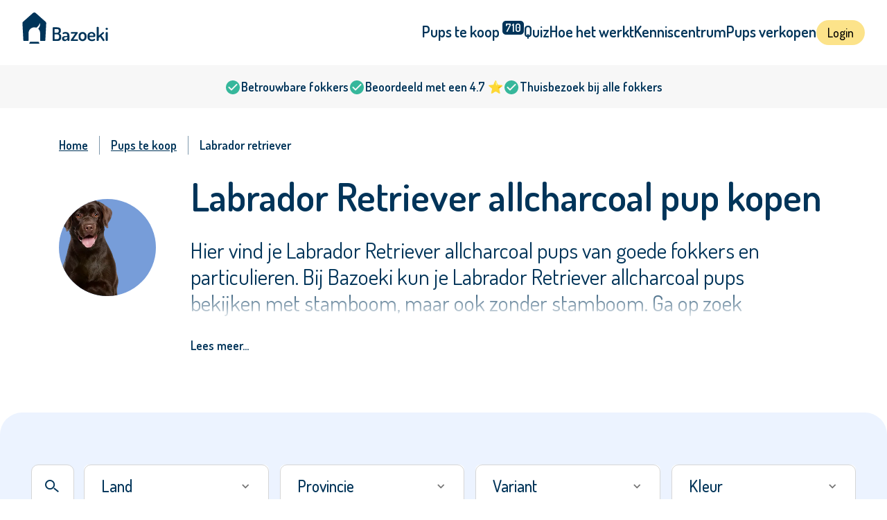

--- FILE ---
content_type: text/html; charset=UTF-8
request_url: https://bazoeki.com/pups/labrador/all/all/allcharcoal
body_size: 78826
content:
<!doctype html>
<html lang="nl">

<head>
    <meta charset="utf-8">
    <meta name="viewport" content="width=device-width, initial-scale=1, shrink-to-fit=no">
    <link rel="icon" href="/favicon.ico" type="image/x-icon">

    <script>
    (function(h,o,t,j,a,r){
        h.hj=h.hj||function(){(h.hj.q=h.hj.q||[]).push(arguments)};
        h._hjSettings={hjid:1473219,hjsv:6};
        a=o.getElementsByTagName('head')[0];
        r=o.createElement('script');r.async=1;
        r.src=t+h._hjSettings.hjid+j+h._hjSettings.hjsv;
        a.appendChild(r);
    })(window,document,'https://static.hotjar.com/c/hotjar-','.js?sv=');
</script>

<script>
    !function(f,b,e,v,n,t,s){if(f.fbq)return;n=f.fbq=function(){n.callMethod?n.callMethod.apply(n,arguments):n.queue.push(arguments)};
        if(!f._fbq)f._fbq=n;n.push=n;n.loaded=!0;n.version='2.0';
        n.queue=[];t=b.createElement(e);t.async=!0;
        t.src=v;s=b.getElementsByTagName(e)[0];
        s.parentNode.insertBefore(t,s)}(window, document,'script', 'https://connect.facebook.net/en_US/fbevents.js');
    fbq('init', '174843401344607');
    fbq('track', 'PageView');
</script>

<noscript>
    <img height="1" width="1" style="display:none" alt="" src="https://www.facebook.com/tr?id=174843401344607&ev=PageView&noscript=1"/>
</noscript>
        
    <script async
            type="module"
            src="https://chatwidget-prod.web.app/embed/init.iife.js"
            data-watermelon-widget-id="AYeoP4faOkm"
            data-watermelon-settings-id="13850"></script>

    <script type="module">!function(){const e=document.createElement("link").relList;if(!(e&&e.supports&&e.supports("modulepreload"))){for(const e of document.querySelectorAll('link[rel="modulepreload"]'))r(e);new MutationObserver((e=>{for(const o of e)if("childList"===o.type)for(const e of o.addedNodes)if("LINK"===e.tagName&&"modulepreload"===e.rel)r(e);else if(e.querySelectorAll)for(const o of e.querySelectorAll("link[rel=modulepreload]"))r(o)})).observe(document,{childList:!0,subtree:!0})}function r(e){if(e.ep)return;e.ep=!0;const r=function(e){const r={};return e.integrity&&(r.integrity=e.integrity),e.referrerpolicy&&(r.referrerPolicy=e.referrerpolicy),"use-credentials"===e.crossorigin?r.credentials="include":"anonymous"===e.crossorigin?r.credentials="omit":r.credentials="same-origin",r}(e);fetch(e.href,r)}}();</script>
<script>!function(){var e=document.createElement("script");if(!("noModule"in e)&&"onbeforeload"in e){var t=!1;document.addEventListener("beforeload",(function(n){if(n.target===e)t=!0;else if(!n.target.hasAttribute("nomodule")||!t)return;n.preventDefault()}),!0),e.type="module",e.src=".",document.head.appendChild(e),e.remove()}}();</script>
<script src="https://bazoeki.com/build/assets/polyfills-legacy-300347ae.js" nomodule onload="e=new CustomEvent(&#039;vite-script-loaded&#039;, {detail:{path: &#039;vite/legacy-polyfills-legacy&#039;}});document.dispatchEvent(e);"></script>
<script type="module" src="https://bazoeki.com/build/assets/app-31f4c0c6.js" crossorigin onload="e=new CustomEvent(&#039;vite-script-loaded&#039;, {detail:{path: &#039;js/app.js&#039;}});document.dispatchEvent(e);"></script>
<link href="https://bazoeki.com/build/assets/app-adcc182a.css" rel="stylesheet">
<script src="https://bazoeki.com/build/assets/app-legacy-c32cd618.js" nomodule onload="e=new CustomEvent(&#039;vite-script-loaded&#039;, {detail:{path: &#039;js/app-legacy.js&#039;}});document.dispatchEvent(e);"></script>
<title>Labrador Retriever allcharcoal pup kopen? | Bazoeki</title>
<script>window.dataLayer = window.dataLayer || [];
function gtag(){dataLayer.push(arguments)};
gtag('js', new Date());
gtag('config', 'G-RPQ44Q2G5Y', {'send_page_view': false,'anonymize_ip': false,'link_attribution': false,'allow_display_features': false});
</script>
<script>dataLayer = [];
(function(w,d,s,l,i){w[l]=w[l]||[];w[l].push({'gtm.start':
new Date().getTime(),event:'gtm.js'});var f=d.getElementsByTagName(s)[0],
j=d.createElement(s),dl=l!='dataLayer'?'&l='+l:'';j.async=true;j.src=
'https://www.googletagmanager.com/gtm.js?id='+i+dl;f.parentNode.insertBefore(j,f);
})(window,document,'script','dataLayer','GTM-NQZLNMW');
</script>
<script>_linkedin_data_partner_id = "12625639";
</script><meta name="generator" content="SEOmatic">
<meta name="description" content="Labrador Retriever allcharcoal pup kopen? Labrador Retriever allcharcoal pups van goede fokkers en particulieren vind je bij Bazoeki. ✓Veiligste hondenmarktplaats ✓Alle aanbieders zijn gecheckt">
<meta name="referrer" content="no-referrer-when-downgrade">
<meta name="robots" content="all">
<meta content="nl" property="og:locale">
<meta content="Bazoeki" property="og:site_name">
<meta content="website" property="og:type">
<meta content="https://bazoeki.com/pups/labrador/all/all/allcharcoal" property="og:url">
<meta content="Labrador Retriever allcharcoal pup kopen?" property="og:title">
<meta content="Labrador Retriever allcharcoal pup kopen? Labrador Retriever allcharcoal pups van goede fokkers en particulieren vind je bij Bazoeki. ✓Veiligste hondenmarktplaats ✓Alle aanbieders zijn gecheckt" property="og:description">
<meta content="https://assets.bazoeki.com/[base64]?mtime=1701343853" property="og:image">
<meta content="1200" property="og:image:width">
<meta content="630" property="og:image:height">
<meta content="Bazoeki Logo" property="og:image:alt">
<meta content="https://www.instagram.com/bazoeki.nl/" property="og:see_also">
<meta content="https://www.facebook.com/BazoekiNL" property="og:see_also">
<meta name="twitter:card" content="summary_large_image">
<meta name="twitter:creator" content="@">
<meta name="twitter:title" content="Labrador Retriever allcharcoal pup kopen?">
<meta name="twitter:description" content="Labrador Retriever allcharcoal pup kopen? Labrador Retriever allcharcoal pups van goede fokkers en particulieren vind je bij Bazoeki. ✓Veiligste hondenmarktplaats ✓Alle aanbieders zijn gecheckt">
<meta name="twitter:image" content="https://assets.bazoeki.com/[base64]?mtime=1701343853">
<meta name="twitter:image:width" content="796">
<meta name="twitter:image:height" content="418">
<meta name="twitter:image:alt" content="Bazoeki Logo">
<meta name="google-site-verification" content="google-site-verification=Yhls_FJJEE0QnZKnOrumGzkYCYUSCWbvTKagj1NDelE">
<link href="https://bazoeki.com/pups/labrador/all/all/allcharcoal" rel="canonical">
<link href="https://bazoeki.com/" rel="home">
<link type="text/plain" href="https://bazoeki.com/humans.txt" rel="author"></head>




<body class="breed-page light-page with-gray-advantages-bar"><script async src="https://www.googletagmanager.com/gtag/js?id=G-RPQ44Q2G5Y"></script>

<noscript><iframe src="https://www.googletagmanager.com/ns.html?id=GTM-NQZLNMW"
height="0" width="0" style="display:none;visibility:hidden"></iframe></noscript>


<span id="blitz-inject-1" class="blitz-inject" data-blitz-id="1" data-blitz-uri="/_dynamic" data-blitz-params="action=blitz/include/dynamic&amp;index=4158015724" data-blitz-property=""></span>


<div class="header ">
    <div class="header__left">
        <div class="header__logo">
            <a class="navbar-brand" href="/">
                                                    <svg width="124" height="45" viewBox="0 0 124 45" fill="none" xmlns="http://www.w3.org/2000/svg">
    <path fill-rule="evenodd" clip-rule="evenodd" d="M22.3767 44.9285H10.7978C10.6087 44.9284 10.4339 44.8308 10.3385 44.6722C10.243 44.5136 10.2413 44.3177 10.3338 44.1575L11.2266 42.6109C11.3209 42.448 11.4982 42.347 11.6906 42.3467H23.4133C23.6057 42.347 23.7829 42.448 23.8773 42.6109L24.77 44.1575C24.8626 44.3177 24.8608 44.5136 24.7654 44.6722C24.6699 44.8308 24.4951 44.9284 24.306 44.9285H22.3767Z" fill="#003459"/>
    <path fill-rule="evenodd" clip-rule="evenodd" d="M43.8869 40.1539V22.2874C43.8825 22.0074 44.0303 21.746 44.2757 21.5993C44.547 21.4252 44.8666 21.3358 45.1917 21.3432H50.2466C51.9498 21.3432 53.3109 21.685 54.3299 22.3685C55.3488 23.0521 55.858 24.2665 55.8574 26.0118C55.8574 28.2429 55.0704 29.7002 53.4965 30.3838C54.4412 30.7445 55.1527 31.2618 55.6309 31.9358C56.1092 32.6097 56.3511 33.5945 56.3567 34.8901V35.4032C56.3567 37.3824 55.8565 38.8217 54.8561 39.7211C53.8556 40.6205 52.5134 41.0714 50.8294 41.0738H45.1917C44.8025 41.0738 44.4879 40.9836 44.2479 40.8032C44.0253 40.6574 43.8904 40.4148 43.8869 40.1539ZM46.8008 29.2501H50.1054C51.9757 29.2501 52.9108 28.3237 52.9108 26.4708C52.9108 24.7435 51.9575 23.8799 50.0507 23.8799H46.8026L46.8008 29.2501ZM46.8008 38.5345H50.2725C52.3642 38.5345 53.4101 37.419 53.4101 35.1879V34.756C53.4101 33.6053 53.1462 32.7777 52.6185 32.2733C52.0908 31.7689 51.3088 31.517 50.2725 31.5176H46.8008V38.5345Z" fill="#003459"/>
    <path fill-rule="evenodd" clip-rule="evenodd" d="M57.4922 37.7251C57.4922 36.2858 58.049 35.2827 59.1626 34.7157C60.2762 34.1488 61.887 33.8656 63.9948 33.8662H65.2133V33.3684C65.2133 32.5586 64.9865 31.8588 64.533 31.269C64.0796 30.6793 63.3907 30.3835 62.4664 30.3817C61.6701 30.3817 60.9713 30.5302 60.37 30.8272C59.7686 31.1242 59.4398 31.2726 59.3835 31.2726C59.0686 31.2726 58.8143 31.1242 58.6207 30.8272C58.4267 30.5335 58.3251 30.1913 58.3283 29.8424C58.3283 29.3747 58.7775 28.9697 59.6758 28.6277C60.5829 28.2843 61.5486 28.1105 62.522 28.1154C64.4288 28.1154 65.8406 28.6144 66.7575 29.6124C67.6744 30.6104 68.131 31.8588 68.1273 33.3576V40.132C68.1273 40.3833 67.993 40.6036 67.7245 40.793C67.4266 40.9903 67.0714 41.0895 66.7111 41.0762C66.3727 41.0857 66.0405 40.9861 65.7664 40.793C65.5072 40.6036 65.3778 40.3833 65.3785 40.132V39.1824C64.138 40.5856 62.7401 41.2875 61.1848 41.2881C60.1101 41.2881 59.226 40.9821 58.5325 40.37C57.839 39.758 57.4922 38.8764 57.4922 37.7251ZM60.4375 37.3743C60.4375 37.9509 60.6042 38.3874 60.9377 38.6837C61.2712 38.9801 61.7061 39.1286 62.2425 39.1292C62.9459 39.1292 63.6172 38.8416 64.2563 38.2662C64.8954 37.6909 65.2146 37.0791 65.214 36.431V35.4318H64.5198C63.8376 35.4235 63.1555 35.4594 62.4782 35.5392C61.9637 35.6063 61.4758 35.8018 61.0621 36.1064C60.6457 36.4124 60.4375 36.835 60.4375 37.3743Z" fill="#003459"/>
    <path fill-rule="evenodd" clip-rule="evenodd" d="M70.0275 40.0813C70.0275 39.7723 70.1939 39.3899 70.5267 38.9342L76.466 30.5474H71.1903C70.9502 30.5474 70.7374 30.4344 70.5518 30.2083C70.3639 29.9779 70.2654 29.6906 70.2734 29.3967C70.2645 29.1127 70.3522 28.8338 70.523 28.6031C70.675 28.3929 70.925 28.2704 71.1893 28.2767H79.2158C79.4752 28.2705 79.7277 28.3586 79.9238 28.5238C80.1187 28.6897 80.2152 28.9278 80.2152 29.2452C80.2152 29.6276 80.0674 30.0184 79.7716 30.4176L73.7999 38.8043H79.6881C79.9507 38.8053 80.1975 38.9262 80.3544 39.1308C80.7191 39.6092 80.7247 40.2616 80.3684 40.7459C80.2092 40.955 79.9557 41.0763 79.6881 41.0715H71.0511C70.7179 41.0715 70.4627 40.9723 70.2873 40.7721C70.116 40.5808 70.0235 40.3348 70.0275 40.0813Z" fill="#003459"/>
    <path fill-rule="evenodd" clip-rule="evenodd" d="M81.3828 35.9166V33.4339C81.3828 32.0127 81.9477 30.7712 83.0774 29.7095C84.1528 28.6694 85.6148 28.0955 87.1319 28.1178C88.6687 28.1178 90.0112 28.6439 91.1595 29.696C92.3077 30.7481 92.8815 31.9941 92.8809 33.4339V35.9166C92.8809 37.3198 92.3022 38.5658 91.1446 39.6546C89.9871 40.7434 88.6495 41.2878 87.1319 41.2878C85.5951 41.2878 84.2529 40.7467 83.1052 39.6645C81.9576 38.5823 81.3834 37.333 81.3828 35.9166ZM84.2997 35.9081C84.2997 36.6409 84.5781 37.2978 85.1349 37.8785C85.6917 38.4593 86.3583 38.7497 87.1347 38.7497C87.8939 38.7497 88.5559 38.4593 89.1207 37.8785C89.6856 37.2978 89.968 36.6409 89.968 35.9081V33.4416C89.968 32.7274 89.6856 32.0841 89.1207 31.5118C88.5559 30.9394 87.8929 30.6527 87.132 30.6515C86.3695 30.6449 85.641 30.9573 85.1321 31.5091C84.5753 32.0808 84.2969 32.7241 84.2969 33.4389L84.2997 35.9081Z" fill="#003459"/>
    <path fill-rule="evenodd" clip-rule="evenodd" d="M94.3243 35.9164V33.357C94.3243 31.9358 94.8891 30.7078 96.0189 29.6732C97.1486 28.6385 98.5096 28.1215 100.102 28.1221C101.62 28.1221 102.92 28.5898 104 29.5253C105.08 30.4607 105.621 31.6421 105.624 33.0694C105.624 33.6195 105.559 34.0641 105.43 34.4031C105.329 34.7094 105.11 34.966 104.819 35.1192C104.575 35.2448 104.313 35.333 104.042 35.3807C103.728 35.4216 103.413 35.4399 103.097 35.4357H97.2373V36.0606C97.2373 36.9673 97.5705 37.6887 98.2368 38.225C98.9031 38.7612 99.7733 39.0288 100.847 39.0276C101.597 39.0297 102.337 38.8523 102.999 38.5108C103.675 38.1664 104.087 37.9941 104.236 37.9941C104.55 37.9941 104.818 38.1387 105.041 38.4279C105.264 38.7171 105.375 38.9969 105.374 39.2675C105.374 39.7118 104.93 40.1605 104.042 40.6139C103.153 41.0672 102.061 41.2941 100.764 41.2947C98.8756 41.2947 97.3289 40.7999 96.1237 39.8103C94.9185 38.8208 94.3187 37.5228 94.3243 35.9164ZM97.2417 33.622H101.851C102.259 33.622 102.532 33.5697 102.671 33.4633C102.809 33.3569 102.879 33.144 102.879 32.8257C102.888 32.1403 102.595 31.484 102.074 31.0221C101.537 30.5267 100.87 30.279 100.074 30.279C99.3405 30.2634 98.6274 30.5142 98.0741 30.9824C97.5299 31.4256 97.2225 32.0853 97.2389 32.7752L97.2417 33.622Z" fill="#003459"/>
    <path fill-rule="evenodd" clip-rule="evenodd" d="M107.461 40.1274V21.5863C107.462 21.3148 107.609 21.0636 107.85 20.9253C108.108 20.7551 108.451 20.6698 108.877 20.6692C109.251 20.6565 109.621 20.7451 109.946 20.9253C110.233 21.0966 110.377 21.317 110.377 21.5863V33.5965L116.182 28.4148C116.342 28.2549 116.563 28.1668 116.792 28.1713C117.106 28.1713 117.421 28.3153 117.737 28.6032C118.052 28.8912 118.21 29.1972 118.208 29.5213C118.213 29.7423 118.124 29.9555 117.962 30.111L114.38 33.2142L118.742 39.314C118.846 39.456 118.904 39.6254 118.908 39.8C118.908 40.1235 118.722 40.4427 118.351 40.7577C117.98 41.0728 117.619 41.2303 117.268 41.2303C116.955 41.2313 116.663 41.0791 116.491 40.8254L112.407 34.9691L110.38 36.7501V40.1238C110.38 40.3573 110.231 40.5747 109.935 40.7713C109.623 40.9739 109.255 41.0776 108.88 41.068C108.517 41.0817 108.161 40.9773 107.866 40.7713C107.595 40.5774 107.461 40.3609 107.461 40.1274Z" fill="#003459"/>
    <path fill-rule="evenodd" clip-rule="evenodd" d="M120.328 23.583C120.324 23.1771 120.508 22.7907 120.828 22.5306C121.514 21.9546 122.531 21.9546 123.216 22.5306C123.533 22.7906 123.716 23.1732 123.716 23.5763C123.716 23.9794 123.533 24.362 123.216 24.6219C122.538 25.216 121.507 25.216 120.828 24.6219C120.513 24.3637 120.33 23.9839 120.328 23.583ZM120.578 40.1266V29.1967C120.578 28.9262 120.713 28.7062 120.981 28.5348C121.249 28.3635 121.596 28.2787 122.023 28.2787C122.393 28.2651 122.759 28.3539 123.078 28.5348C123.357 28.7062 123.495 28.9262 123.495 29.1967V40.1266C123.495 40.3602 123.351 40.5775 123.064 40.7741C122.758 40.9776 122.394 41.0815 122.023 41.0708C121.656 41.083 121.295 40.9789 120.995 40.7741C120.717 40.5766 120.578 40.3602 120.578 40.1266Z" fill="#003459"/>
    <path fill-rule="evenodd" clip-rule="evenodd" d="M33.739 13.3246L19.5663 0.758855C18.4253 -0.252952 16.6788 -0.252952 15.5378 0.758855L1.36517 13.3246C0.705319 13.9097 0.349261 14.7509 0.394461 15.6179L1.68719 40.2606C1.70998 40.7154 2.09643 41.0727 2.56509 41.0722H8.31879C8.80416 41.0722 9.19762 40.6898 9.19762 40.2182V29.6752C9.19762 25.2248 12.8271 21.5021 17.4059 21.4273C18.448 21.4098 19.4843 21.5823 20.461 21.9359C22.7931 20.2225 24.8737 17.968 25.2616 15.2301C25.2616 15.2301 27.4229 18.2962 23.1726 23.5447C24.9128 25.0798 25.9044 27.2579 25.9028 29.5417V40.2173C25.9028 40.4439 25.9956 40.6613 26.1606 40.8215C26.3256 40.9816 26.5494 41.0715 26.7826 41.0713H32.5363C33.0046 41.0709 33.3905 40.7141 33.4142 40.2597L34.7097 15.6179C34.7549 14.7509 34.3989 13.9097 33.739 13.3246Z" fill="#003459"/>
</svg>
                            </a>
        </div>

        <div class="header__logo-mobile">
            <a class="navbar-brand" href="/">
                <svg width="35" height="45" viewBox="0 0 35 45" fill="none" xmlns="http://www.w3.org/2000/svg">
    <path fill-rule="evenodd" clip-rule="evenodd" d="M21.9861 44.5595H10.4072C10.2181 44.5593 10.0433 44.4625 9.94786 44.3052C9.85241 44.1478 9.85063 43.9535 9.9432 43.7945L10.8359 42.2602C10.9303 42.0986 11.1076 41.9984 11.3 41.998H23.0227C23.215 41.9984 23.3923 42.0986 23.4867 42.2602L24.3794 43.7945C24.472 43.9535 24.4702 44.1478 24.3748 44.3052C24.2793 44.4625 24.1045 44.5593 23.9154 44.5595H21.9861Z" fill="#003459"/>
    <path fill-rule="evenodd" clip-rule="evenodd" d="M33.3484 13.2149L19.1757 0.752607C18.0347 -0.250869 16.2882 -0.250869 15.1472 0.752607L0.974541 13.2149C0.314694 13.7952 -0.041364 14.6295 0.00383634 15.4893L1.29656 39.9291C1.31935 40.3802 1.70581 40.7346 2.17447 40.734H7.92817C8.41353 40.734 8.807 40.3548 8.807 39.8871V29.4309C8.807 25.0171 12.4365 21.3251 17.0153 21.2509C18.0574 21.2335 19.0936 21.4046 20.0703 21.7553C22.4024 20.056 24.483 17.82 24.871 15.1047C24.871 15.1047 27.0323 18.1456 22.782 23.3509C24.5222 24.8733 25.5138 27.0335 25.5122 29.2985V39.8862C25.5122 40.1109 25.6049 40.3265 25.7699 40.4854C25.935 40.6442 26.1587 40.7334 26.392 40.7331H32.1457C32.614 40.7328 32.9999 40.3789 33.0236 39.9282L34.3191 15.4893C34.3643 14.6295 34.0082 13.7952 33.3484 13.2149Z" fill="#003459"/>
</svg>
            </a>
        </div>

        <div class="header-mobile-search">
            <button class="header-mobile-search-btn js-search-overlay">
                <span class="header-mobile-search-btn-svg-1">
                    <svg width="31" height="28" viewBox="0 0 31 28" fill="none" xmlns="http://www.w3.org/2000/svg">
<circle cx="11" cy="11" r="9.5" stroke="currentColor" stroke-width="3"/>
<line x1="19.937" y1="18.8287" x2="29.937" y2="26.8287" stroke="currentColor" stroke-width="3"/>
</svg>                </span>
                <span class="header-mobile-search-btn-svg-2">
                    <svg width="24" height="25" viewBox="0 0 24 25" fill="none" xmlns="http://www.w3.org/2000/svg">
    <line x1="1.91497" y1="23.9643" x2="22.915" y2="1.96428" stroke="currentColor" stroke-width="3"/>
    <line x1="1.08503" y1="1.96429" x2="22.085" y2="23.9643" stroke="currentColor" stroke-width="3"/>
</svg>                </span>
            </button>
        </div>

                    <div class="header__search">
                <button class="header-mobile-search-btn js-search-overlay">
                    <span class="header-mobile-search-btn-svg-1">
                        <svg width="31" height="28" viewBox="0 0 31 28" fill="none" xmlns="http://www.w3.org/2000/svg">
<circle cx="11" cy="11" r="9.5" stroke="currentColor" stroke-width="3"/>
<line x1="19.937" y1="18.8287" x2="29.937" y2="26.8287" stroke="currentColor" stroke-width="3"/>
</svg>                    </span>
                        <span class="header-mobile-search-btn-svg-2">
                        <svg width="24" height="25" viewBox="0 0 24 25" fill="none" xmlns="http://www.w3.org/2000/svg">
    <line x1="1.91497" y1="23.9643" x2="22.915" y2="1.96428" stroke="currentColor" stroke-width="3"/>
    <line x1="1.08503" y1="1.96429" x2="22.085" y2="23.9643" stroke="currentColor" stroke-width="3"/>
</svg>                    </span>
                </button>
                <div class="js-search-wrapper">
                    <form class="header__search-form">
                                                <input id="header-search-desktop" type="text" class="js-search-input header__search-input" name="search" placeholder="Vul hier een ras of kruising in bijv. Labrador Retriever">
                        <div class="js-search-dropdown header__search-dropdown">
                            <div class="autocomplete-search-tabs">
                                <a href="#" class="autocomplete-search-tab active" data-search-filter="all">
                                    Alles
                                </a>
                                <a href="#" class="autocomplete-search-tab" data-search-filter="popular">
                                    Populair
                                </a>
                            </div>
                        </div>
                    </form>
                </div>
            </div>
            </div>

    <div class="header__right">
        <div class="header__nav">
            <nav class="navbar navbar-transparent navbar-expand-lg navbar-dark">
                <button class="navbar-toggler js-toogle-offcanvas" type="button"><span class="navbar-toggler-icon"><svg width="24" height="24" viewBox="0 0 24 24" fill="none" xmlns="http://www.w3.org/2000/svg"><path d="M4 18H20C20.55 18 21 17.55 21 17C21 16.45 20.55 16 20 16H4C3.45 16 3 16.45 3 17C3 17.55 3.45 18 4 18ZM4 13H20C20.55 13 21 12.55 21 12C21 11.45 20.55 11 20 11H4C3.45 11 3 11.45 3 12C3 12.55 3.45 13 4 13ZM3 7C3 7.55 3.45 8 4 8H20C20.55 8 21 7.55 21 7C21 6.45 20.55 6 20 6H4C3.45 6 3 6.45 3 7Z" fill="white"/></svg></span></button>
                <div class="collapse navbar-collapse justify-content-between" id="navbarSupportedContent">
                                                                <ul class="navbar-nav">
                                                                                            <li class="nav-item ">
                                    <a
                                        class="nav-link"
                                        href="https://bazoeki.com/pups"
                                                                                                                            data-pups-counter="nav-link-counter"
                                                                            >
                                        Pups te koop
                                    </a>
                                                                    </li>
                                                                                            <li class="nav-item ">
                                    <a
                                        class="nav-link"
                                        href="https://bazoeki.com/rasoverzicht"
                                                                                                                    >
                                        Quiz
                                    </a>
                                                                    </li>
                                                                                            <li class="nav-item ">
                                    <a
                                        class="nav-link"
                                        href="https://bazoeki.com/hoe-werkt-het"
                                                                                                                    >
                                        Hoe het werkt
                                    </a>
                                                                    </li>
                                                                                            <li class="nav-item ">
                                    <a
                                        class="nav-link"
                                        href="https://bazoeki.com/vragen"
                                                                                                                    >
                                        Kenniscentrum
                                    </a>
                                                                    </li>
                                                                                            <li class="nav-item ">
                                    <a
                                        class="nav-link"
                                        href="https://bazoeki.com/voorfokkers"
                                                                                                                    >
                                        Pups verkopen
                                    </a>
                                                                    </li>
                                                                                            <li class="nav-item nav-item--btn">
                                    <a
                                        class="nav-link"
                                        href="https://fokker.bazoeki.com/login"
                                                                                                                    >
                                        Login
                                    </a>
                                                                    </li>
                                                    </ul>
                                    </div>
            </nav>
        </div>
    </div>
    <div class="offcanvas">
        <div class="offcanvas-wrapper">
            <button class="offcanvas-close js-toogle-offcanvas">
                <svg xmlns="http://www.w3.org/2000/svg" viewBox="0 0 32 32"><path d="M 8.71875 7.28125 L 7.28125 8.71875 L 14.5625 16 L 7.28125 23.28125 L 8.71875 24.71875 L 16 17.4375 L 23.28125 24.71875 L 24.71875 23.28125 L 17.4375 16 L 24.71875 8.71875 L 23.28125 7.28125 L 16 14.5625 Z"></path></svg>
            </button>
                                        <ul class="navbar-nav offcanvas-nav">
                                                                    <li class="nav-item ">
                            <a class="nav-link" href="https://bazoeki.com/pups">Pups te koop</a>
                        </li>
                                                                    <li class="nav-item ">
                            <a class="nav-link" href="https://bazoeki.com/rasoverzicht">Quiz</a>
                        </li>
                                                                    <li class="nav-item ">
                            <a class="nav-link" href="https://bazoeki.com/hoe-werkt-het">Hoe het werkt</a>
                        </li>
                                                                    <li class="nav-item ">
                            <a class="nav-link" href="https://bazoeki.com/vragen">Kenniscentrum</a>
                        </li>
                                                                    <li class="nav-item ">
                            <a class="nav-link" href="https://bazoeki.com/voorfokkers">Pups verkopen</a>
                        </li>
                                                                    <li class="nav-item nav-item--btn">
                            <a class="nav-link" href="https://fokker.bazoeki.com/login">Login</a>
                        </li>
                                    </ul>
                    </div>
    </div>
    <div class="search-overlay">
        <div class="search-overlay-title">
            Welke hond zoek je?
        </div>
        <div class="js-search-wrapper">
            <div class="hero-search-form">
                <input type="text" class="js-search-input search-overlay-input" name="search" placeholder="Vul hier een ras of kruising in bijv. Labrador Retriever">
                <div class="js-search-dropdown search-overlay-dropdown">
                    <div class="autocomplete-search-tabs">
                        <a href="#" class="autocomplete-search-tab active" data-search-filter="all">
                            Alles
                        </a>
                        <a href="#" class="autocomplete-search-tab" data-search-filter="popular">
                            Populair
                        </a>
                    </div>
                </div>
            </div>
        </div>
    </div>
</div>

        <section class="advantages-bar">
                    <div class="advantages-bar-item">
                <div class="advantages-bar-item-icon">
                    <svg width="24" height="24" viewBox="0 0 24 24" fill="none" xmlns="http://www.w3.org/2000/svg">
    <path d="M12 2C6.48 2 2 6.48 2 12C2 17.52 6.48 22 12 22C17.52 22 22 17.52 22 12C22 6.48 17.52 2 12 2ZM9.29 16.29L5.7 12.7C5.31 12.31 5.31 11.68 5.7 11.29C6.09 10.9 6.72 10.9 7.11 11.29L10 14.17L16.88 7.29C17.27 6.9 17.9 6.9 18.29 7.29C18.68 7.68 18.68 8.31 18.29 8.7L10.7 16.29C10.32 16.68 9.68 16.68 9.29 16.29Z" fill="#36B79B"/>
</svg>
                </div>
                <div class="advantages-bar-item-title">
                    Betrouwbare fokkers
                </div>
            </div>
                    <div class="advantages-bar-item">
                <div class="advantages-bar-item-icon">
                    <svg width="24" height="24" viewBox="0 0 24 24" fill="none" xmlns="http://www.w3.org/2000/svg">
    <path d="M12 2C6.48 2 2 6.48 2 12C2 17.52 6.48 22 12 22C17.52 22 22 17.52 22 12C22 6.48 17.52 2 12 2ZM9.29 16.29L5.7 12.7C5.31 12.31 5.31 11.68 5.7 11.29C6.09 10.9 6.72 10.9 7.11 11.29L10 14.17L16.88 7.29C17.27 6.9 17.9 6.9 18.29 7.29C18.68 7.68 18.68 8.31 18.29 8.7L10.7 16.29C10.32 16.68 9.68 16.68 9.29 16.29Z" fill="#36B79B"/>
</svg>
                </div>
                <div class="advantages-bar-item-title">
                    Beoordeeld met een 4.7 ⭐
                </div>
            </div>
                    <div class="advantages-bar-item">
                <div class="advantages-bar-item-icon">
                    <svg width="24" height="24" viewBox="0 0 24 24" fill="none" xmlns="http://www.w3.org/2000/svg">
    <path d="M12 2C6.48 2 2 6.48 2 12C2 17.52 6.48 22 12 22C17.52 22 22 17.52 22 12C22 6.48 17.52 2 12 2ZM9.29 16.29L5.7 12.7C5.31 12.31 5.31 11.68 5.7 11.29C6.09 10.9 6.72 10.9 7.11 11.29L10 14.17L16.88 7.29C17.27 6.9 17.9 6.9 18.29 7.29C18.68 7.68 18.68 8.31 18.29 8.7L10.7 16.29C10.32 16.68 9.68 16.68 9.29 16.29Z" fill="#36B79B"/>
</svg>
                </div>
                <div class="advantages-bar-item-title">
                    Thuisbezoek bij alle fokkers
                </div>
            </div>
            </section>

<script>
    gtag('event','advantagesExperiment', {'advantagesExperiment':'Second'});
</script>


<div id="app" class="">
        <div class="container p-t-15 lg-p-t-40 p-b-40 lg-p-b-80">
            <div class="breadcrumbs-new">
        <div class="breadcrumbs-new__items" itemscope itemtype="http://schema.org/BreadcrumbList">
                                                <div
                        class="breadcrumbs-new__item"
                        itemprop="itemListElement"
                        itemscope
                        itemtype="http://schema.org/ListItem"
                    >
                        <a class="breadcrumbs-new__link" href="https://bazoeki.com/" itemprop="item">
                            <span itemprop="name">Home</span>
                        </a>
                        <meta itemprop="item" content="https://bazoeki.com/" />
                        <meta itemprop="position" content="1" />
                    </div>
                                                                <div
                        class="breadcrumbs-new__item"
                        itemprop="itemListElement"
                        itemscope
                        itemtype="http://schema.org/ListItem"
                    >
                        <a class="breadcrumbs-new__link" href="https://bazoeki.com/pups" itemprop="item">
                            <span itemprop="name">Pups te koop</span>
                        </a>
                        <meta itemprop="item" content="https://bazoeki.com/pups" />
                        <meta itemprop="position" content="2" />
                    </div>
                                                                <div
                        class="breadcrumbs-new__item breadcrumbs__item_current"
                        itemprop="itemListElement"
                        itemscope
                        itemtype="http://schema.org/ListItem"
                    >
                        <span itemprop="name">Labrador retriever</span>
                        <meta itemprop="position" content="3" />
                    </div>
                                    </div>
    </div>

        <div class="row">
                                            <div class="col-3 col-md-2">
                    <div class="breed-page-photo md-m-t-40">
                        <img
                            src="https://assets.bazoeki.com/[base64]"
                            class="breed-page-photo-img"
                            alt="Labrador Retriever"
                        >
                    </div>
                </div>
                        <div class="col-9 col-md-10">
                <h1 class="pups-page-title" data-filtered-litters-counter="#litters-counter">
                    <span id="js-breeds-overview-h1">
                                                    Labrador Retriever allcharcoal pup kopen
                                            </span>
                    <span id="litters-counter" class="pups-page-title-counter"></span>
                </h1>
                <div id="js-breeds-overview-content" class="pups-page-excerpt">
                                            <p>Hier vind je Labrador Retriever allcharcoal pups van goede fokkers en 
particulieren. Bij Bazoeki kun je Labrador Retriever allcharcoal pups bekijken met 
stamboom, maar ook zonder stamboom. Ga op zoek naar beschikbare of 
verwachte nestjes. Wil je weten wat een Labrador Retriever puppy kost? De 
gemiddelde prijs ligt tussen de €1500 en €2000. Heb je hulp nodig bij 
het vinden van een hond? Bekijk ons <a href="https://bazoeki.com/vragen">Kennis Centrum</a> of lees hieronder meer over de Labrador Retriever. </p>
                                    </div>
                <a
                    href="#js-breeds-overview-content"
                    class="pups-page-excerpt-more js-readmore"
                    data-show-less="Verbergen…"
                >
                    Lees meer…
                </a>
            </div>
        </div>
    </div>

    <div id="breeds" class="anchor"></div>
    <div class="container-litter p-t-50 md-p-t-75 filter-search--light filter-search--blue pagination--blue">
        <div class="dogs-grid-container position-relative p-b-50 md-p-b-75">
                                                    
                                                    
            <div id="component-axsfnv" class="sprig-component" data-hx-target="this" data-hx-include="this" data-hx-trigger="refresh" data-hx-get="https://bazoeki.com/index.php?p=actions/sprig-core/components/render" data-hx-vals="{&quot;sprig:config&quot;:&quot;61e9bc81650d644a272bc3038e015040b2ff74071733a5630145452fcbc9cff5{\u0022id\u0022:\u0022component-axsfnv\u0022,\u0022siteId\u0022:1,\u0022template\u0022:\u0022_sprig\\\/breeds-overview\u0022,\u0022variables\u0022:{\u0022entryId\u0022:422,\u0022seoProductConfig\u0022:true,\u0022breedPhotoFirst\u0022:\u0022https:\\\/\\\/assets.bazoeki.com\\\/[base64]\u0022,\u0022seoSettingsText\u0022:\u0022\u003Cp\u003EHier vind je Labrador Retriever allcharcoal pups van goede fokkers en \\nparticulieren. Bij Bazoeki kun je Labrador Retriever allcharcoal pups bekijken met \\nstamboom, maar ook zonder stamboom. Ga op zoek naar beschikbare of \\nverwachte nestjes. Wil je weten wat een Labrador Retriever puppy kost? De \\ngemiddelde prijs ligt tussen de €1500 en €2000. Heb je hulp nodig bij \\nhet vinden van een hond? Bekijk ons \u003Ca href=\\\u0022https:\\\/\\\/bazoeki.com\\\/vragen\\\u0022\u003EKennis Centrum\u003C\\\/a\u003E of lees hieronder meer over de Labrador Retriever. \u003C\\\/p\u003E\u0022,\u0022highPrice\u0022:2250,\u0022lowPrice\u0022:800,\u0022hasRelated\u0022:true,\u0022showCta\u0022:true}}&quot;}">
    


                    


    



        
            


            








<div class="page-spinner">
    <svg width="100" height="100" viewBox="0 0 24 24" xmlns="http://www.w3.org/2000/svg"><style>.spinner_ajPY{transform-origin:center;animation:spinner_AtaB .75s infinite linear}@keyframes spinner_AtaB{100%{transform:rotate(360deg)}}</style><path d="M12,1A11,11,0,1,0,23,12,11,11,0,0,0,12,1Zm0,19a8,8,0,1,1,8-8A8,8,0,0,1,12,20Z" opacity=".25"/><path d="M10.14,1.16a11,11,0,0,0-9,8.92A1.59,1.59,0,0,0,2.46,12,1.52,1.52,0,0,0,4.11,10.7a8,8,0,0,1,6.66-6.61A1.42,1.42,0,0,0,12,2.69h0A1.57,1.57,0,0,0,10.14,1.16Z" class="spinner_ajPY"/></svg></div>
<div style="display: none" data-filtered-pups-total="0"></div>
<div style="display: none" data-filtered-litters-total="0"></div>

<form id="pups-dynamic-list" sprig s-indicator=".page-spinner" data-hx-get="https://bazoeki.com/index.php?p=actions/sprig-core/components/render" data-hx-indicator=".page-spinner" data-sprig-parsed>
            <div class="filter-grid filter-grid-breed mb-4 md-m-b-25">
            <div class="filter-grid-item filter-grid-item-compact-search">
                

<div class="filter-search filter-search-compact">
        <input
        class="js-filter-search-input filter-search-input "
        placeholder="Zoek hier op ras of kruising in e.g. Maltezer"
                    value="Labrador Retriever"
            >

    <input type="hidden" class="filter-search-hidden-input" name="ras" sprig data-hx-get="https://bazoeki.com/index.php?p=actions/sprig-core/components/render" data-sprig-parsed>

    <div class="js-breeds-select breeds-select breeds-select-hidden">
        <div class="breeds-select-tabs">
            <button
                tabindex="0"
                class="breeds-select-tab breeds-select-tab-all breeds-select-tab-active"
            >
                Alles
            </button>
            <button
                tabindex="0"
                class="breeds-select-tab breeds-select-tab-popular"
            >
                Populair
            </button>
        </div>
                <div class="breeds-select-output">
                            <a
                    href="/pups/afghaanse-windhond"
                    data-value="afghaanse-windhond"
                    data-label="Afghaanse windhond"
                    class="js-search-option breeds-select-output-item "
                    data-breed-title="Afghaanse windhond"
                    data-breed-slug="afghaanse-windhond"
                    data-breed-popular=""
                >
                    <span class="breeds-select-output-item-media">
                                                    <img
                                src="https://assets.bazoeki.com/assets/img/round-dog-images/Afghaanse-windhond-rond.png"
                                alt="Afghaanse windhond"
                                class="breeds-select-output-item-media-img"
                                loading="lazy"
                            >
                                            </span>
                    <span class="breeds-select-output-item-title">
                        Afghaanse windhond
                                            </span>
                </a>
                            <a
                    href="/pups/airedale-terrier"
                    data-value="airedale-terrier"
                    data-label="Airedale Terriër"
                    class="js-search-option breeds-select-output-item "
                    data-breed-title="Airedale Terriër"
                    data-breed-slug="airedale-terrier"
                    data-breed-popular=""
                >
                    <span class="breeds-select-output-item-media">
                                                    <img
                                src="https://assets.bazoeki.com/assets/img/round-dog-images/airedale-terrier-rond.png"
                                alt="Airedale Terriër"
                                class="breeds-select-output-item-media-img"
                                loading="lazy"
                            >
                                            </span>
                    <span class="breeds-select-output-item-title">
                        Airedale Terriër
                                            </span>
                </a>
                            <a
                    href="/pups/alano-espanol"
                    data-value="alano-espanol"
                    data-label="Alano Español"
                    class="js-search-option breeds-select-output-item "
                    data-breed-title="Alano Español"
                    data-breed-slug="alano-espanol"
                    data-breed-popular=""
                >
                    <span class="breeds-select-output-item-media">
                                                    <img
                                src="https://assets.bazoeki.com/assets/img/round-dog-images/alano-espanol-rond.png"
                                alt="Alano Español"
                                class="breeds-select-output-item-media-img"
                                loading="lazy"
                            >
                                            </span>
                    <span class="breeds-select-output-item-title">
                        Alano Español
                                            </span>
                </a>
                            <a
                    href="/pups/american-akita"
                    data-value="american-akita"
                    data-label="American Akita"
                    class="js-search-option breeds-select-output-item "
                    data-breed-title="American Akita"
                    data-breed-slug="american-akita"
                    data-breed-popular=""
                >
                    <span class="breeds-select-output-item-media">
                                                    <img
                                src="https://assets.bazoeki.com/assets/img/round-dog-images/american-akita-rond.png"
                                alt="American Akita"
                                class="breeds-select-output-item-media-img"
                                loading="lazy"
                            >
                                            </span>
                    <span class="breeds-select-output-item-title">
                        American Akita
                                            </span>
                </a>
                            <a
                    href="/pups/american-staffordshire-terrier"
                    data-value="american-staffordshire-terrier"
                    data-label="American Staffordshire Terriër"
                    class="js-search-option breeds-select-output-item "
                    data-breed-title="American Staffordshire Terriër"
                    data-breed-slug="american-staffordshire-terrier"
                    data-breed-popular=""
                >
                    <span class="breeds-select-output-item-media">
                                                    <img
                                src="https://assets.bazoeki.com/assets/img/round-dog-images/american-staffordshire-terrier-rondje-fokkers.png"
                                alt="American Staffordshire Terriër"
                                class="breeds-select-output-item-media-img"
                                loading="lazy"
                            >
                                            </span>
                    <span class="breeds-select-output-item-title">
                        American Staffordshire Terriër
                                            </span>
                </a>
                            <a
                    href="/pups/amerikaanse-cocker-spaniel"
                    data-value="amerikaanse-cocker-spaniel"
                    data-label="Amerikaanse Cocker Spaniël"
                    class="js-search-option breeds-select-output-item "
                    data-breed-title="Amerikaanse Cocker Spaniël"
                    data-breed-slug="amerikaanse-cocker-spaniel"
                    data-breed-popular=""
                >
                    <span class="breeds-select-output-item-media">
                                                    <img
                                src="https://assets.bazoeki.com/assets/img/round-dog-images/cocker-spaniel-amerikaans-rond_2022-02-23-103814_ankd.png"
                                alt="Amerikaanse Cocker Spaniël"
                                class="breeds-select-output-item-media-img"
                                loading="lazy"
                            >
                                            </span>
                    <span class="breeds-select-output-item-title">
                        Amerikaanse Cocker Spaniël
                                            </span>
                </a>
                            <a
                    href="/pups/appenzeller-sennenhond"
                    data-value="appenzeller-sennenhond"
                    data-label="Appenzeller Sennenhond"
                    class="js-search-option breeds-select-output-item "
                    data-breed-title="Appenzeller Sennenhond"
                    data-breed-slug="appenzeller-sennenhond"
                    data-breed-popular=""
                >
                    <span class="breeds-select-output-item-media">
                                                    <img
                                src="https://assets.bazoeki.com/assets/img/round-dog-images/appenzeller-rond-1.png"
                                alt="Appenzeller Sennenhond"
                                class="breeds-select-output-item-media-img"
                                loading="lazy"
                            >
                                            </span>
                    <span class="breeds-select-output-item-title">
                        Appenzeller Sennenhond
                                            </span>
                </a>
                            <a
                    href="/pups/aussiedoodle"
                    data-value="aussiedoodle"
                    data-label="Aussiedoodle"
                    class="js-search-option breeds-select-output-item "
                    data-breed-title="Aussiedoodle"
                    data-breed-slug="aussiedoodle"
                    data-breed-popular=""
                >
                    <span class="breeds-select-output-item-media">
                                                    <img
                                src="https://assets.bazoeki.com/assets/img/round-dog-images/Aussiedoodle-rond_2022-11-18-110553_vrpn.png"
                                alt="Aussiedoodle"
                                class="breeds-select-output-item-media-img"
                                loading="lazy"
                            >
                                            </span>
                    <span class="breeds-select-output-item-title">
                        Aussiedoodle
                                            </span>
                </a>
                            <a
                    href="/pups/australian-labradoodle"
                    data-value="australian-labradoodle"
                    data-label="Australian Labradoodle"
                    class="js-search-option breeds-select-output-item "
                    data-breed-title="Australian Labradoodle"
                    data-breed-slug="australian-labradoodle"
                    data-breed-popular="1"
                >
                    <span class="breeds-select-output-item-media">
                                                    <img
                                src="https://assets.bazoeki.com/assets/img/round-dog-images/Australian-Labr.-2.png"
                                alt="Australian Labradoodle"
                                class="breeds-select-output-item-media-img"
                                loading="lazy"
                            >
                                            </span>
                    <span class="breeds-select-output-item-title">
                        Australian Labradoodle
                                            </span>
                </a>
                            <a
                    href="/pups/australische-herder"
                    data-value="australische-herder"
                    data-label="Australian Shepherd"
                    class="js-search-option breeds-select-output-item "
                    data-breed-title="Australian Shepherd"
                    data-breed-slug="australische-herder"
                    data-breed-popular=""
                >
                    <span class="breeds-select-output-item-media">
                                                    <img
                                src="https://assets.bazoeki.com/assets/img/round-dog-images/australian-shepherd-rond.png"
                                alt="Australian Shepherd"
                                class="breeds-select-output-item-media-img"
                                loading="lazy"
                            >
                                            </span>
                    <span class="breeds-select-output-item-title">
                        Australian Shepherd
                                            </span>
                </a>
                            <a
                    href="/pups/australian-terrier"
                    data-value="australian-terrier"
                    data-label="Australian Terriër"
                    class="js-search-option breeds-select-output-item "
                    data-breed-title="Australian Terriër"
                    data-breed-slug="australian-terrier"
                    data-breed-popular=""
                >
                    <span class="breeds-select-output-item-media">
                                                    <img
                                src="https://assets.bazoeki.com/assets/img/round-dog-images/australian-terrier-rond.png"
                                alt="Australian Terriër"
                                class="breeds-select-output-item-media-img"
                                loading="lazy"
                            >
                                            </span>
                    <span class="breeds-select-output-item-title">
                        Australian Terriër
                                            </span>
                </a>
                            <a
                    href="/pups/barbet"
                    data-value="barbet"
                    data-label="Barbet"
                    class="js-search-option breeds-select-output-item "
                    data-breed-title="Barbet"
                    data-breed-slug="barbet"
                    data-breed-popular=""
                >
                    <span class="breeds-select-output-item-media">
                                                    <img
                                src="https://assets.bazoeki.com/assets/img/round-dog-images/barbet-rond_2023-01-26-114742_tlka.png"
                                alt="Barbet"
                                class="breeds-select-output-item-media-img"
                                loading="lazy"
                            >
                                            </span>
                    <span class="breeds-select-output-item-title">
                        Barbet
                                            </span>
                </a>
                            <a
                    href="/pups/barsoi"
                    data-value="barsoi"
                    data-label="Barsoi"
                    class="js-search-option breeds-select-output-item "
                    data-breed-title="Barsoi"
                    data-breed-slug="barsoi"
                    data-breed-popular=""
                >
                    <span class="breeds-select-output-item-media">
                                                    <img
                                src="https://assets.bazoeki.com/assets/img/round-dog-images/Barzoi-rond.png"
                                alt="Barsoi"
                                class="breeds-select-output-item-media-img"
                                loading="lazy"
                            >
                                            </span>
                    <span class="breeds-select-output-item-title">
                        Barsoi
                                            </span>
                </a>
                            <a
                    href="/pups/basset-fauve-de-bretagne"
                    data-value="basset-fauve-de-bretagne"
                    data-label="Basset Fauve de Bretagne"
                    class="js-search-option breeds-select-output-item "
                    data-breed-title="Basset Fauve de Bretagne"
                    data-breed-slug="basset-fauve-de-bretagne"
                    data-breed-popular=""
                >
                    <span class="breeds-select-output-item-media">
                                                    <img
                                src="https://assets.bazoeki.com/assets/img/round-dog-images/Basset-Groot-Ovaal-2.0.png"
                                alt="Basset Fauve de Bretagne"
                                class="breeds-select-output-item-media-img"
                                loading="lazy"
                            >
                                            </span>
                    <span class="breeds-select-output-item-title">
                        Basset Fauve de Bretagne
                                            </span>
                </a>
                            <a
                    href="/pups/beagle"
                    data-value="beagle"
                    data-label="Beagle"
                    class="js-search-option breeds-select-output-item "
                    data-breed-title="Beagle"
                    data-breed-slug="beagle"
                    data-breed-popular=""
                >
                    <span class="breeds-select-output-item-media">
                                                    <img
                                src="https://assets.bazoeki.com/assets/img/round-dog-images/beagle-rond.png"
                                alt="Beagle"
                                class="breeds-select-output-item-media-img"
                                loading="lazy"
                            >
                                            </span>
                    <span class="breeds-select-output-item-title">
                        Beagle
                                            </span>
                </a>
                            <a
                    href="/pups/belgische-herdershond"
                    data-value="belgische-herdershond"
                    data-label="Belgische Herdershond"
                    class="js-search-option breeds-select-output-item "
                    data-breed-title="Belgische Herdershond"
                    data-breed-slug="belgische-herdershond"
                    data-breed-popular=""
                >
                    <span class="breeds-select-output-item-media">
                                                    <img
                                src="https://assets.bazoeki.com/assets/img/round-dog-images/Belgische-herder-rond.png"
                                alt="Belgische Herdershond"
                                class="breeds-select-output-item-media-img"
                                loading="lazy"
                            >
                                            </span>
                    <span class="breeds-select-output-item-title">
                        Belgische Herdershond
                                            </span>
                </a>
                            <a
                    href="/pups/bernedoodle"
                    data-value="bernedoodle"
                    data-label="Bernedoodle"
                    class="js-search-option breeds-select-output-item "
                    data-breed-title="Bernedoodle"
                    data-breed-slug="bernedoodle"
                    data-breed-popular="1"
                >
                    <span class="breeds-select-output-item-media">
                                                    <img
                                src="https://assets.bazoeki.com/assets/img/round-dog-images/Bernedoodle-Rond-2.png"
                                alt="Bernedoodle"
                                class="breeds-select-output-item-media-img"
                                loading="lazy"
                            >
                                            </span>
                    <span class="breeds-select-output-item-title">
                        Bernedoodle
                                            </span>
                </a>
                            <a
                    href="/pups/berner-sennenhond"
                    data-value="berner-sennenhond"
                    data-label="Berner Sennenhond"
                    class="js-search-option breeds-select-output-item "
                    data-breed-title="Berner Sennenhond"
                    data-breed-slug="berner-sennenhond"
                    data-breed-popular="1"
                >
                    <span class="breeds-select-output-item-media">
                                                    <img
                                src="https://assets.bazoeki.com/assets/img/round-dog-images/bernese-rond.png"
                                alt="Berner Sennenhond"
                                class="breeds-select-output-item-media-img"
                                loading="lazy"
                            >
                                            </span>
                    <span class="breeds-select-output-item-title">
                        Berner Sennenhond
                                            </span>
                </a>
                            <a
                    href="/pups/biewer-terrier"
                    data-value="biewer-terrier"
                    data-label="Biewer Terriër"
                    class="js-search-option breeds-select-output-item "
                    data-breed-title="Biewer Terriër"
                    data-breed-slug="biewer-terrier"
                    data-breed-popular=""
                >
                    <span class="breeds-select-output-item-media">
                                                    <img
                                src="https://assets.bazoeki.com/assets/img/round-dog-images/biewerterrier-rond.png"
                                alt="Biewer Terriër"
                                class="breeds-select-output-item-media-img"
                                loading="lazy"
                            >
                                            </span>
                    <span class="breeds-select-output-item-title">
                        Biewer Terriër
                                            </span>
                </a>
                            <a
                    href="/pups/boefdoodle"
                    data-value="boefdoodle"
                    data-label="Boefdoodle"
                    class="js-search-option breeds-select-output-item "
                    data-breed-title="Boefdoodle"
                    data-breed-slug="boefdoodle"
                    data-breed-popular=""
                >
                    <span class="breeds-select-output-item-media">
                                                    <img
                                src="https://assets.bazoeki.com/assets/img/round-dog-images/boefdoodle-rond.png"
                                alt="Boefdoodle"
                                class="breeds-select-output-item-media-img"
                                loading="lazy"
                            >
                                            </span>
                    <span class="breeds-select-output-item-title">
                        Boefdoodle
                                            </span>
                </a>
                            <a
                    href="/pups/boerenfox"
                    data-value="boerenfox"
                    data-label="Boerenfox"
                    class="js-search-option breeds-select-output-item "
                    data-breed-title="Boerenfox"
                    data-breed-slug="boerenfox"
                    data-breed-popular=""
                >
                    <span class="breeds-select-output-item-media">
                                                    <img
                                src="https://assets.bazoeki.com/assets/img/round-dog-images/boerenfox-rond.png"
                                alt="Boerenfox"
                                class="breeds-select-output-item-media-img"
                                loading="lazy"
                            >
                                            </span>
                    <span class="breeds-select-output-item-title">
                        Boerenfox
                                            </span>
                </a>
                            <a
                    href="/pups/bolognezer"
                    data-value="bolognezer"
                    data-label="Bolognezer"
                    class="js-search-option breeds-select-output-item "
                    data-breed-title="Bolognezer"
                    data-breed-slug="bolognezer"
                    data-breed-popular=""
                >
                    <span class="breeds-select-output-item-media">
                                                    <img
                                src="https://assets.bazoeki.com/assets/img/round-dog-images/bolognezer-rond_2023-05-01-120349_aohr.png"
                                alt="Bolognezer"
                                class="breeds-select-output-item-media-img"
                                loading="lazy"
                            >
                                            </span>
                    <span class="breeds-select-output-item-title">
                        Bolognezer
                                            </span>
                </a>
                            <a
                    href="/pups/boomer"
                    data-value="boomer"
                    data-label="Boomer"
                    class="js-search-option breeds-select-output-item "
                    data-breed-title="Boomer"
                    data-breed-slug="boomer"
                    data-breed-popular=""
                >
                    <span class="breeds-select-output-item-media">
                                                    <img
                                src="https://assets.bazoeki.com/assets/img/round-dog-images/boomer-volwassen-rond_2021-12-13-100830_necd.png"
                                alt="Boomer"
                                class="breeds-select-output-item-media-img"
                                loading="lazy"
                            >
                                            </span>
                    <span class="breeds-select-output-item-title">
                        Boomer
                                            </span>
                </a>
                            <a
                    href="/pups/border-collie"
                    data-value="border-collie"
                    data-label="Border Collie"
                    class="js-search-option breeds-select-output-item "
                    data-breed-title="Border Collie"
                    data-breed-slug="border-collie"
                    data-breed-popular="1"
                >
                    <span class="breeds-select-output-item-media">
                                                    <img
                                src="https://assets.bazoeki.com/assets/img/round-dog-images/Border-Collie-Rond-_-1.png"
                                alt="Border Collie"
                                class="breeds-select-output-item-media-img"
                                loading="lazy"
                            >
                                            </span>
                    <span class="breeds-select-output-item-title">
                        Border Collie
                                            </span>
                </a>
                            <a
                    href="/pups/border-terrier"
                    data-value="border-terrier"
                    data-label="Border Terriër"
                    class="js-search-option breeds-select-output-item "
                    data-breed-title="Border Terriër"
                    data-breed-slug="border-terrier"
                    data-breed-popular=""
                >
                    <span class="breeds-select-output-item-media">
                                                    <img
                                src="https://assets.bazoeki.com/assets/img/round-dog-images/border-terrier-rond.png"
                                alt="Border Terriër"
                                class="breeds-select-output-item-media-img"
                                loading="lazy"
                            >
                                            </span>
                    <span class="breeds-select-output-item-title">
                        Border Terriër
                                            </span>
                </a>
                            <a
                    href="/pups/bordoodle"
                    data-value="bordoodle"
                    data-label="Bordoodle"
                    class="js-search-option breeds-select-output-item "
                    data-breed-title="Bordoodle"
                    data-breed-slug="bordoodle"
                    data-breed-popular=""
                >
                    <span class="breeds-select-output-item-media">
                                                    <img
                                src="https://assets.bazoeki.com/assets/img/round-dog-images/Bordoodle-rond.png"
                                alt="Bordoodle"
                                class="breeds-select-output-item-media-img"
                                loading="lazy"
                            >
                                            </span>
                    <span class="breeds-select-output-item-title">
                        Bordoodle
                                            </span>
                </a>
                            <a
                    href="/pups/boston-terrier"
                    data-value="boston-terrier"
                    data-label="Boston Terriër"
                    class="js-search-option breeds-select-output-item "
                    data-breed-title="Boston Terriër"
                    data-breed-slug="boston-terrier"
                    data-breed-popular=""
                >
                    <span class="breeds-select-output-item-media">
                                                    <img
                                src="https://assets.bazoeki.com/assets/img/round-dog-images/boston-rond.png"
                                alt="Boston Terriër"
                                class="breeds-select-output-item-media-img"
                                loading="lazy"
                            >
                                            </span>
                    <span class="breeds-select-output-item-title">
                        Boston Terriër
                                            </span>
                </a>
                            <a
                    href="/pups/boulab"
                    data-value="boulab"
                    data-label="Boulab"
                    class="js-search-option breeds-select-output-item "
                    data-breed-title="Boulab"
                    data-breed-slug="boulab"
                    data-breed-popular=""
                >
                    <span class="breeds-select-output-item-media">
                                                    <img
                                src="https://assets.bazoeki.com/assets/img/round-dog-images/Boulab-1-rond.png"
                                alt="Boulab"
                                class="breeds-select-output-item-media-img"
                                loading="lazy"
                            >
                                            </span>
                    <span class="breeds-select-output-item-title">
                        Boulab
                                            </span>
                </a>
                            <a
                    href="/pups/bouvier-des-flandres"
                    data-value="bouvier-des-flandres"
                    data-label="Bouvier des Flandres"
                    class="js-search-option breeds-select-output-item "
                    data-breed-title="Bouvier des Flandres"
                    data-breed-slug="bouvier-des-flandres"
                    data-breed-popular=""
                >
                    <span class="breeds-select-output-item-media">
                                                    <img
                                src="https://assets.bazoeki.com/assets/img/round-dog-images/bouvier-rond.png"
                                alt="Bouvier des Flandres"
                                class="breeds-select-output-item-media-img"
                                loading="lazy"
                            >
                                            </span>
                    <span class="breeds-select-output-item-title">
                        Bouvier des Flandres
                                            </span>
                </a>
                            <a
                    href="/pups/boxer"
                    data-value="boxer"
                    data-label="Boxer"
                    class="js-search-option breeds-select-output-item "
                    data-breed-title="Boxer"
                    data-breed-slug="boxer"
                    data-breed-popular=""
                >
                    <span class="breeds-select-output-item-media">
                                                    <img
                                src="https://assets.bazoeki.com/assets/img/round-dog-images/boxer-v-rond.png"
                                alt="Boxer"
                                class="breeds-select-output-item-media-img"
                                loading="lazy"
                            >
                                            </span>
                    <span class="breeds-select-output-item-title">
                        Boxer
                                            </span>
                </a>
                            <a
                    href="/pups/braque-francais-type-pyrenees-klein"
                    data-value="braque-francais-type-pyrenees-klein"
                    data-label="Braque Français, type Pyrénées"
                    class="js-search-option breeds-select-output-item "
                    data-breed-title="Braque Français, type Pyrénées"
                    data-breed-slug="braque-francais-type-pyrenees-klein"
                    data-breed-popular=""
                >
                    <span class="breeds-select-output-item-media">
                                                    <img
                                src="https://assets.bazoeki.com/assets/img/round-dog-images/braque-fran%C3%A7ais-type-pyr%C3%A9n%C3%A9es-rond.png"
                                alt="Braque Français, type Pyrénées"
                                class="breeds-select-output-item-media-img"
                                loading="lazy"
                            >
                                            </span>
                    <span class="breeds-select-output-item-title">
                        Braque Français, type Pyrénées
                                            </span>
                </a>
                            <a
                    href="/pups/bullmastiff"
                    data-value="bullmastiff"
                    data-label="Bullmastiff"
                    class="js-search-option breeds-select-output-item "
                    data-breed-title="Bullmastiff"
                    data-breed-slug="bullmastiff"
                    data-breed-popular=""
                >
                    <span class="breeds-select-output-item-media">
                                                    <img
                                src="https://assets.bazoeki.com/assets/img/round-dog-images/bullmastiff-rond.png"
                                alt="Bullmastiff"
                                class="breeds-select-output-item-media-img"
                                loading="lazy"
                            >
                                            </span>
                    <span class="breeds-select-output-item-title">
                        Bullmastiff
                                            </span>
                </a>
                            <a
                    href="/pups/cairn-terrier"
                    data-value="cairn-terrier"
                    data-label="Cairn Terriër"
                    class="js-search-option breeds-select-output-item "
                    data-breed-title="Cairn Terriër"
                    data-breed-slug="cairn-terrier"
                    data-breed-popular=""
                >
                    <span class="breeds-select-output-item-media">
                                                    <img
                                src="https://assets.bazoeki.com/assets/img/round-dog-images/cairn-terrier-rond.png"
                                alt="Cairn Terriër"
                                class="breeds-select-output-item-media-img"
                                loading="lazy"
                            >
                                            </span>
                    <span class="breeds-select-output-item-title">
                        Cairn Terriër
                                            </span>
                </a>
                            <a
                    href="/pups/cane-corso"
                    data-value="cane-corso"
                    data-label="Cane Corso"
                    class="js-search-option breeds-select-output-item "
                    data-breed-title="Cane Corso"
                    data-breed-slug="cane-corso"
                    data-breed-popular=""
                >
                    <span class="breeds-select-output-item-media">
                                                    <img
                                src="https://assets.bazoeki.com/assets/img/round-dog-images/american-staffordshire-terrier-rondje-fokkers_2022-03-01-073148_pger.png"
                                alt="Cane Corso"
                                class="breeds-select-output-item-media-img"
                                loading="lazy"
                            >
                                            </span>
                    <span class="breeds-select-output-item-title">
                        Cane Corso
                                            </span>
                </a>
                            <a
                    href="/pups/carlin-pinscher"
                    data-value="carlin-pinscher"
                    data-label="Carlin Pinscher"
                    class="js-search-option breeds-select-output-item "
                    data-breed-title="Carlin Pinscher"
                    data-breed-slug="carlin-pinscher"
                    data-breed-popular=""
                >
                    <span class="breeds-select-output-item-media">
                                                    <span class="breeds-select-output-item-media-placeholder"></span>
                                            </span>
                    <span class="breeds-select-output-item-title">
                        Carlin Pinscher
                                            </span>
                </a>
                            <a
                    href="/pups/cavalier-king-charles-spaniel"
                    data-value="cavalier-king-charles-spaniel"
                    data-label="Cavalier King Charles Spaniël"
                    class="js-search-option breeds-select-output-item "
                    data-breed-title="Cavalier King Charles Spaniël"
                    data-breed-slug="cavalier-king-charles-spaniel"
                    data-breed-popular=""
                >
                    <span class="breeds-select-output-item-media">
                                                    <img
                                src="https://assets.bazoeki.com/assets/img/round-dog-images/Cavalier-volwassen-rond.png"
                                alt="Cavalier King Charles Spaniël"
                                class="breeds-select-output-item-media-img"
                                loading="lazy"
                            >
                                            </span>
                    <span class="breeds-select-output-item-title">
                        Cavalier King Charles Spaniël
                                            </span>
                </a>
                            <a
                    href="/pups/chihuahua"
                    data-value="chihuahua"
                    data-label="Chihuahua"
                    class="js-search-option breeds-select-output-item "
                    data-breed-title="Chihuahua"
                    data-breed-slug="chihuahua"
                    data-breed-popular=""
                >
                    <span class="breeds-select-output-item-media">
                                                    <img
                                src="https://assets.bazoeki.com/assets/img/round-dog-images/chihuahua-pups.png"
                                alt="Chihuahua"
                                class="breeds-select-output-item-media-img"
                                loading="lazy"
                            >
                                            </span>
                    <span class="breeds-select-output-item-title">
                        Chihuahua
                                            </span>
                </a>
                            <a
                    href="/pups/chinese-naakthond"
                    data-value="chinese-naakthond"
                    data-label="Chinese Naakthond"
                    class="js-search-option breeds-select-output-item "
                    data-breed-title="Chinese Naakthond"
                    data-breed-slug="chinese-naakthond"
                    data-breed-popular=""
                >
                    <span class="breeds-select-output-item-media">
                                                    <img
                                src="https://assets.bazoeki.com/assets/img/round-dog-images/Chinese-naakthond-rond.png"
                                alt="Chinese Naakthond"
                                class="breeds-select-output-item-media-img"
                                loading="lazy"
                            >
                                            </span>
                    <span class="breeds-select-output-item-title">
                        Chinese Naakthond
                                            </span>
                </a>
                            <a
                    href="/pups/ciobanesc-romanesc-mioritic"
                    data-value="ciobanesc-romanesc-mioritic"
                    data-label="Ciobanesc Romanesc Mioritic"
                    class="js-search-option breeds-select-output-item "
                    data-breed-title="Ciobanesc Romanesc Mioritic"
                    data-breed-slug="ciobanesc-romanesc-mioritic"
                    data-breed-popular=""
                >
                    <span class="breeds-select-output-item-media">
                                                    <img
                                src="https://assets.bazoeki.com/assets/img/round-dog-images/crm-rond.png"
                                alt="Ciobanesc Romanesc Mioritic"
                                class="breeds-select-output-item-media-img"
                                loading="lazy"
                            >
                                            </span>
                    <span class="breeds-select-output-item-title">
                        Ciobanesc Romanesc Mioritic
                                            </span>
                </a>
                            <a
                    href="/pups/clumber-spaniel"
                    data-value="clumber-spaniel"
                    data-label="Clumber Spaniël"
                    class="js-search-option breeds-select-output-item "
                    data-breed-title="Clumber Spaniël"
                    data-breed-slug="clumber-spaniel"
                    data-breed-popular=""
                >
                    <span class="breeds-select-output-item-media">
                                                    <img
                                src="https://assets.bazoeki.com/assets/img/round-dog-images/clumber-spaniel-pup.png"
                                alt="Clumber Spaniël"
                                class="breeds-select-output-item-media-img"
                                loading="lazy"
                            >
                                            </span>
                    <span class="breeds-select-output-item-title">
                        Clumber Spaniël
                                            </span>
                </a>
                            <a
                    href="/pups/cockapoo"
                    data-value="cockapoo"
                    data-label="Cockapoo"
                    class="js-search-option breeds-select-output-item "
                    data-breed-title="Cockapoo"
                    data-breed-slug="cockapoo"
                    data-breed-popular="1"
                >
                    <span class="breeds-select-output-item-media">
                                                    <img
                                src="https://assets.bazoeki.com/assets/img/round-dog-images/Cockapoo-Rond-_-1.png"
                                alt="Cockapoo"
                                class="breeds-select-output-item-media-img"
                                loading="lazy"
                            >
                                            </span>
                    <span class="breeds-select-output-item-title">
                        Cockapoo
                                            </span>
                </a>
                            <a
                    href="/pups/coton-de-tulear"
                    data-value="coton-de-tulear"
                    data-label="Coton de Tuléar"
                    class="js-search-option breeds-select-output-item "
                    data-breed-title="Coton de Tuléar"
                    data-breed-slug="coton-de-tulear"
                    data-breed-popular=""
                >
                    <span class="breeds-select-output-item-media">
                                                    <img
                                src="https://assets.bazoeki.com/assets/img/round-dog-images/coton-de-tulear-rond.png"
                                alt="Coton de Tuléar"
                                class="breeds-select-output-item-media-img"
                                loading="lazy"
                            >
                                            </span>
                    <span class="breeds-select-output-item-title">
                        Coton de Tuléar
                                            </span>
                </a>
                            <a
                    href="/pups/curly-coated-retriever"
                    data-value="curly-coated-retriever"
                    data-label="Curly Coated Retriever"
                    class="js-search-option breeds-select-output-item "
                    data-breed-title="Curly Coated Retriever"
                    data-breed-slug="curly-coated-retriever"
                    data-breed-popular=""
                >
                    <span class="breeds-select-output-item-media">
                                                    <img
                                src="https://assets.bazoeki.com/assets/img/round-dog-images/curly-coated-retriever-rond.png"
                                alt="Curly Coated Retriever"
                                class="breeds-select-output-item-media-img"
                                loading="lazy"
                            >
                                            </span>
                    <span class="breeds-select-output-item-title">
                        Curly Coated Retriever
                                            </span>
                </a>
                            <a
                    href="/pups/dobermann"
                    data-value="dobermann"
                    data-label="Dobermann"
                    class="js-search-option breeds-select-output-item "
                    data-breed-title="Dobermann"
                    data-breed-slug="dobermann"
                    data-breed-popular=""
                >
                    <span class="breeds-select-output-item-media">
                                                    <img
                                src="https://assets.bazoeki.com/assets/img/round-dog-images/dob-rond.png"
                                alt="Dobermann"
                                class="breeds-select-output-item-media-img"
                                loading="lazy"
                            >
                                            </span>
                    <span class="breeds-select-output-item-title">
                        Dobermann
                                            </span>
                </a>
                            <a
                    href="/pups/double-doodle"
                    data-value="double-doodle"
                    data-label="Double Doodle"
                    class="js-search-option breeds-select-output-item "
                    data-breed-title="Double Doodle"
                    data-breed-slug="double-doodle"
                    data-breed-popular=""
                >
                    <span class="breeds-select-output-item-media">
                                                    <img
                                src="https://assets.bazoeki.com/assets/img/round-dog-images/Double-doodle-goed-rond.png"
                                alt="Double Doodle"
                                class="breeds-select-output-item-media-img"
                                loading="lazy"
                            >
                                            </span>
                    <span class="breeds-select-output-item-title">
                        Double Doodle
                                            </span>
                </a>
                            <a
                    href="/pups/drentsche-patrijshond"
                    data-value="drentsche-patrijshond"
                    data-label="Drentsche Patrijshond"
                    class="js-search-option breeds-select-output-item "
                    data-breed-title="Drentsche Patrijshond"
                    data-breed-slug="drentsche-patrijshond"
                    data-breed-popular=""
                >
                    <span class="breeds-select-output-item-media">
                                                    <img
                                src="https://assets.bazoeki.com/assets/img/round-dog-images/Drentsche-patrijshond-rond.png"
                                alt="Drentsche Patrijshond"
                                class="breeds-select-output-item-media-img"
                                loading="lazy"
                            >
                                            </span>
                    <span class="breeds-select-output-item-title">
                        Drentsche Patrijshond
                                            </span>
                </a>
                            <a
                    href="/pups/duitse-dog"
                    data-value="duitse-dog"
                    data-label="Duitse Dog"
                    class="js-search-option breeds-select-output-item "
                    data-breed-title="Duitse Dog"
                    data-breed-slug="duitse-dog"
                    data-breed-popular=""
                >
                    <span class="breeds-select-output-item-media">
                                                    <img
                                src="https://assets.bazoeki.com/assets/img/round-dog-images/duitse-dog-rond.png"
                                alt="Duitse Dog"
                                class="breeds-select-output-item-media-img"
                                loading="lazy"
                            >
                                            </span>
                    <span class="breeds-select-output-item-title">
                        Duitse Dog
                                            </span>
                </a>
                            <a
                    href="/pups/duitse-herder"
                    data-value="duitse-herder"
                    data-label="Duitse Herdershond"
                    class="js-search-option breeds-select-output-item "
                    data-breed-title="Duitse Herdershond"
                    data-breed-slug="duitse-herder"
                    data-breed-popular="1"
                >
                    <span class="breeds-select-output-item-media">
                                                    <img
                                src="https://assets.bazoeki.com/assets/img/round-dog-images/duitse-herder-Fokkers.png"
                                alt="Duitse Herdershond"
                                class="breeds-select-output-item-media-img"
                                loading="lazy"
                            >
                                            </span>
                    <span class="breeds-select-output-item-title">
                        Duitse Herdershond
                                            </span>
                </a>
                            <a
                    href="/pups/duitse-pinscher"
                    data-value="duitse-pinscher"
                    data-label="Duitse Pinscher"
                    class="js-search-option breeds-select-output-item "
                    data-breed-title="Duitse Pinscher"
                    data-breed-slug="duitse-pinscher"
                    data-breed-popular=""
                >
                    <span class="breeds-select-output-item-media">
                                                    <img
                                src="https://assets.bazoeki.com/assets/img/round-dog-images/Duitse-PInsch-klein-Ovaal.png"
                                alt="Duitse Pinscher"
                                class="breeds-select-output-item-media-img"
                                loading="lazy"
                            >
                                            </span>
                    <span class="breeds-select-output-item-title">
                        Duitse Pinscher
                                            </span>
                </a>
                            <a
                    href="/pups/duitse-staande-hond-draadhaar"
                    data-value="duitse-staande-hond-draadhaar"
                    data-label="Duitse Staande Draadhaar"
                    class="js-search-option breeds-select-output-item "
                    data-breed-title="Duitse Staande Draadhaar"
                    data-breed-slug="duitse-staande-hond-draadhaar"
                    data-breed-popular=""
                >
                    <span class="breeds-select-output-item-media">
                                                    <img
                                src="https://assets.bazoeki.com/assets/img/round-dog-images/Duitse-Staande-Draadhaar-Rond-_-1.png"
                                alt="Duitse Staande Draadhaar"
                                class="breeds-select-output-item-media-img"
                                loading="lazy"
                            >
                                            </span>
                    <span class="breeds-select-output-item-title">
                        Duitse Staande Draadhaar
                                            </span>
                </a>
                            <a
                    href="/pups/duitse-staande-hond-korthaar"
                    data-value="duitse-staande-hond-korthaar"
                    data-label="Duitse Staande Korthaar"
                    class="js-search-option breeds-select-output-item "
                    data-breed-title="Duitse Staande Korthaar"
                    data-breed-slug="duitse-staande-hond-korthaar"
                    data-breed-popular=""
                >
                    <span class="breeds-select-output-item-media">
                                                    <img
                                src="https://assets.bazoeki.com/assets/img/round-dog-images/duitse-staande-kort-volwassen-rond.png"
                                alt="Duitse Staande Korthaar"
                                class="breeds-select-output-item-media-img"
                                loading="lazy"
                            >
                                            </span>
                    <span class="breeds-select-output-item-title">
                        Duitse Staande Korthaar
                                            </span>
                </a>
                            <a
                    href="/pups/dwergpoedel"
                    data-value="dwergpoedel"
                    data-label="Dwergpoedel"
                    class="js-search-option breeds-select-output-item "
                    data-breed-title="Dwergpoedel"
                    data-breed-slug="dwergpoedel"
                    data-breed-popular=""
                >
                    <span class="breeds-select-output-item-media">
                                                    <img
                                src="https://assets.bazoeki.com/assets/img/round-dog-images/dwergpoedel-rond.png"
                                alt="Dwergpoedel"
                                class="breeds-select-output-item-media-img"
                                loading="lazy"
                            >
                                            </span>
                    <span class="breeds-select-output-item-title">
                        Dwergpoedel
                                            </span>
                </a>
                            <a
                    href="/pups/dwergschnauzer"
                    data-value="dwergschnauzer"
                    data-label="Dwergschnauzer"
                    class="js-search-option breeds-select-output-item "
                    data-breed-title="Dwergschnauzer"
                    data-breed-slug="dwergschnauzer"
                    data-breed-popular=""
                >
                    <span class="breeds-select-output-item-media">
                                                    <img
                                src="https://assets.bazoeki.com/assets/img/round-dog-images/Dwergschnauzer-fokkers.png"
                                alt="Dwergschnauzer"
                                class="breeds-select-output-item-media-img"
                                loading="lazy"
                            >
                                            </span>
                    <span class="breeds-select-output-item-title">
                        Dwergschnauzer
                                            </span>
                </a>
                            <a
                    href="/pups/dwergdashond"
                    data-value="dwergdashond"
                    data-label="Dwergteckel"
                    class="js-search-option breeds-select-output-item "
                    data-breed-title="Dwergteckel"
                    data-breed-slug="dwergdashond"
                    data-breed-popular=""
                >
                    <span class="breeds-select-output-item-media">
                                                    <img
                                src="https://assets.bazoeki.com/assets/img/round-dog-images/teckelr-rond.png"
                                alt="Dwergteckel"
                                class="breeds-select-output-item-media-img"
                                loading="lazy"
                            >
                                            </span>
                    <span class="breeds-select-output-item-title">
                        Dwergteckel
                                            </span>
                </a>
                            <a
                    href="/pups/engelse-bulldog"
                    data-value="engelse-bulldog"
                    data-label="Engelse Bulldog"
                    class="js-search-option breeds-select-output-item "
                    data-breed-title="Engelse Bulldog"
                    data-breed-slug="engelse-bulldog"
                    data-breed-popular=""
                >
                    <span class="breeds-select-output-item-media">
                                                    <img
                                src="https://assets.bazoeki.com/assets/img/round-dog-images/engelse-bulldog-groot-rond.png"
                                alt="Engelse Bulldog"
                                class="breeds-select-output-item-media-img"
                                loading="lazy"
                            >
                                            </span>
                    <span class="breeds-select-output-item-title">
                        Engelse Bulldog
                                            </span>
                </a>
                            <a
                    href="/pups/engelse-cocker-spaniel"
                    data-value="engelse-cocker-spaniel"
                    data-label="Engelse Cocker Spaniël"
                    class="js-search-option breeds-select-output-item "
                    data-breed-title="Engelse Cocker Spaniël"
                    data-breed-slug="engelse-cocker-spaniel"
                    data-breed-popular=""
                >
                    <span class="breeds-select-output-item-media">
                                                    <img
                                src="https://assets.bazoeki.com/assets/img/round-dog-images/engelse-cocker-spaniel-rond.png"
                                alt="Engelse Cocker Spaniël"
                                class="breeds-select-output-item-media-img"
                                loading="lazy"
                            >
                                            </span>
                    <span class="breeds-select-output-item-title">
                        Engelse Cocker Spaniël
                                            </span>
                </a>
                            <a
                    href="/pups/engelse-setter"
                    data-value="engelse-setter"
                    data-label="Engelse Setter"
                    class="js-search-option breeds-select-output-item "
                    data-breed-title="Engelse Setter"
                    data-breed-slug="engelse-setter"
                    data-breed-popular=""
                >
                    <span class="breeds-select-output-item-media">
                                                    <img
                                src="https://assets.bazoeki.com/assets/img/round-dog-images/engelse-setter-rond.png"
                                alt="Engelse Setter"
                                class="breeds-select-output-item-media-img"
                                loading="lazy"
                            >
                                            </span>
                    <span class="breeds-select-output-item-title">
                        Engelse Setter
                                            </span>
                </a>
                            <a
                    href="/pups/engelse-springer-spaniel"
                    data-value="engelse-springer-spaniel"
                    data-label="Engelse Springer Spaniël"
                    class="js-search-option breeds-select-output-item "
                    data-breed-title="Engelse Springer Spaniël"
                    data-breed-slug="engelse-springer-spaniel"
                    data-breed-popular=""
                >
                    <span class="breeds-select-output-item-media">
                                                    <img
                                src="https://assets.bazoeki.com/assets/img/round-dog-images/Springer-spaniel-rond.png"
                                alt="Engelse Springer Spaniël"
                                class="breeds-select-output-item-media-img"
                                loading="lazy"
                            >
                                            </span>
                    <span class="breeds-select-output-item-title">
                        Engelse Springer Spaniël
                                            </span>
                </a>
                            <a
                    href="/pups/epagneul-bleu-de-picardie"
                    data-value="epagneul-bleu-de-picardie"
                    data-label="Epagneul Bleu de Picardie"
                    class="js-search-option breeds-select-output-item "
                    data-breed-title="Epagneul Bleu de Picardie"
                    data-breed-slug="epagneul-bleu-de-picardie"
                    data-breed-popular=""
                >
                    <span class="breeds-select-output-item-media">
                                                    <img
                                src="https://assets.bazoeki.com/assets/img/round-dog-images/%C3%A9pagneul-bleu-de-picardie-rond.png"
                                alt="Epagneul Bleu de Picardie"
                                class="breeds-select-output-item-media-img"
                                loading="lazy"
                            >
                                            </span>
                    <span class="breeds-select-output-item-title">
                        Epagneul Bleu de Picardie
                                            </span>
                </a>
                            <a
                    href="/pups/field-spaniel"
                    data-value="field-spaniel"
                    data-label="Field Spaniël"
                    class="js-search-option breeds-select-output-item "
                    data-breed-title="Field Spaniël"
                    data-breed-slug="field-spaniel"
                    data-breed-popular=""
                >
                    <span class="breeds-select-output-item-media">
                                                    <img
                                src="https://assets.bazoeki.com/assets/img/round-dog-images/field-spaniel-rond.png"
                                alt="Field Spaniël"
                                class="breeds-select-output-item-media-img"
                                loading="lazy"
                            >
                                            </span>
                    <span class="breeds-select-output-item-title">
                        Field Spaniël
                                            </span>
                </a>
                            <a
                    href="/pups/flatcoated-retriever"
                    data-value="flatcoated-retriever"
                    data-label="Flatcoated Retriever"
                    class="js-search-option breeds-select-output-item "
                    data-breed-title="Flatcoated Retriever"
                    data-breed-slug="flatcoated-retriever"
                    data-breed-popular=""
                >
                    <span class="breeds-select-output-item-media">
                                                    <img
                                src="https://assets.bazoeki.com/assets/img/round-dog-images/Flatcoated-Rond-1.png"
                                alt="Flatcoated Retriever"
                                class="breeds-select-output-item-media-img"
                                loading="lazy"
                            >
                                            </span>
                    <span class="breeds-select-output-item-title">
                        Flatcoated Retriever
                                            </span>
                </a>
                            <a
                    href="/pups/foxterrier"
                    data-value="foxterrier"
                    data-label="Foxterriër"
                    class="js-search-option breeds-select-output-item "
                    data-breed-title="Foxterriër"
                    data-breed-slug="foxterrier"
                    data-breed-popular=""
                >
                    <span class="breeds-select-output-item-media">
                                                    <img
                                src="https://assets.bazoeki.com/assets/img/round-dog-images/Foxterrier-rond.png"
                                alt="Foxterriër"
                                class="breeds-select-output-item-media-img"
                                loading="lazy"
                            >
                                            </span>
                    <span class="breeds-select-output-item-title">
                        Foxterriër
                                            </span>
                </a>
                            <a
                    href="/pups/franse-bulldog"
                    data-value="franse-bulldog"
                    data-label="Franse Bulldog"
                    class="js-search-option breeds-select-output-item "
                    data-breed-title="Franse Bulldog"
                    data-breed-slug="franse-bulldog"
                    data-breed-popular=""
                >
                    <span class="breeds-select-output-item-media">
                                                    <img
                                src="https://assets.bazoeki.com/assets/img/round-dog-images/franse-bulldog-rond.png"
                                alt="Franse Bulldog"
                                class="breeds-select-output-item-media-img"
                                loading="lazy"
                            >
                                            </span>
                    <span class="breeds-select-output-item-title">
                        Franse Bulldog
                                            </span>
                </a>
                            <a
                    href="/pups/friese-stabij"
                    data-value="friese-stabij"
                    data-label="Friese Stabij"
                    class="js-search-option breeds-select-output-item "
                    data-breed-title="Friese Stabij"
                    data-breed-slug="friese-stabij"
                    data-breed-popular=""
                >
                    <span class="breeds-select-output-item-media">
                                                    <img
                                src="https://assets.bazoeki.com/assets/img/round-dog-images/stabij-rond.png"
                                alt="Friese Stabij"
                                class="breeds-select-output-item-media-img"
                                loading="lazy"
                            >
                                            </span>
                    <span class="breeds-select-output-item-title">
                        Friese Stabij
                                            </span>
                </a>
                            <a
                    href="/pups/goldador"
                    data-value="goldador"
                    data-label="Goldador"
                    class="js-search-option breeds-select-output-item "
                    data-breed-title="Goldador"
                    data-breed-slug="goldador"
                    data-breed-popular=""
                >
                    <span class="breeds-select-output-item-media">
                                                    <img
                                src="https://assets.bazoeki.com/assets/img/round-dog-images/Goldador-rond.png"
                                alt="Goldador"
                                class="breeds-select-output-item-media-img"
                                loading="lazy"
                            >
                                            </span>
                    <span class="breeds-select-output-item-title">
                        Goldador
                                            </span>
                </a>
                            <a
                    href="/pups/golden-retriever"
                    data-value="golden-retriever"
                    data-label="Golden Retriever"
                    class="js-search-option breeds-select-output-item "
                    data-breed-title="Golden Retriever"
                    data-breed-slug="golden-retriever"
                    data-breed-popular="1"
                >
                    <span class="breeds-select-output-item-media">
                                                    <img
                                src="https://assets.bazoeki.com/assets/img/round-dog-images/golden-test.png"
                                alt="Golden Retriever"
                                class="breeds-select-output-item-media-img"
                                loading="lazy"
                            >
                                            </span>
                    <span class="breeds-select-output-item-title">
                        Golden Retriever
                                            </span>
                </a>
                            <a
                    href="/pups/goldendoodle"
                    data-value="goldendoodle"
                    data-label="Goldendoodle"
                    class="js-search-option breeds-select-output-item "
                    data-breed-title="Goldendoodle"
                    data-breed-slug="goldendoodle"
                    data-breed-popular="1"
                >
                    <span class="breeds-select-output-item-media">
                                                    <img
                                src="https://assets.bazoeki.com/assets/img/round-dog-images/Goldendoodle-Rond-_-1.png"
                                alt="Goldendoodle"
                                class="breeds-select-output-item-media-img"
                                loading="lazy"
                            >
                                            </span>
                    <span class="breeds-select-output-item-title">
                        Goldendoodle
                                            </span>
                </a>
                            <a
                    href="/pups/groenendaeler-herder"
                    data-value="groenendaeler-herder"
                    data-label="Groenendaeler"
                    class="js-search-option breeds-select-output-item "
                    data-breed-title="Groenendaeler"
                    data-breed-slug="groenendaeler-herder"
                    data-breed-popular=""
                >
                    <span class="breeds-select-output-item-media">
                                                    <img
                                src="https://assets.bazoeki.com/assets/img/round-dog-images/groenendaaler-rond-3.png"
                                alt="Groenendaeler"
                                class="breeds-select-output-item-media-img"
                                loading="lazy"
                            >
                                            </span>
                    <span class="breeds-select-output-item-title">
                        Groenendaeler
                                            </span>
                </a>
                            <a
                    href="/pups/grote-munsterlander"
                    data-value="grote-munsterlander"
                    data-label="Grote Münsterlander"
                    class="js-search-option breeds-select-output-item "
                    data-breed-title="Grote Münsterlander"
                    data-breed-slug="grote-munsterlander"
                    data-breed-popular=""
                >
                    <span class="breeds-select-output-item-media">
                                                    <img
                                src="https://assets.bazoeki.com/assets/img/round-dog-images/grote-munsterlander-rond.png"
                                alt="Grote Münsterlander"
                                class="breeds-select-output-item-media-img"
                                loading="lazy"
                            >
                                            </span>
                    <span class="breeds-select-output-item-title">
                        Grote Münsterlander
                                            </span>
                </a>
                            <a
                    href="/pups/grote-poedel"
                    data-value="grote-poedel"
                    data-label="Grote Poedel"
                    class="js-search-option breeds-select-output-item "
                    data-breed-title="Grote Poedel"
                    data-breed-slug="grote-poedel"
                    data-breed-popular=""
                >
                    <span class="breeds-select-output-item-media">
                                                    <img
                                src="https://assets.bazoeki.com/assets/img/round-dog-images/grote-poedel-rond-2.png"
                                alt="Grote Poedel"
                                class="breeds-select-output-item-media-img"
                                loading="lazy"
                            >
                                            </span>
                    <span class="breeds-select-output-item-title">
                        Grote Poedel
                                            </span>
                </a>
                            <a
                    href="/pups/grote-zwitserse-sennenhond"
                    data-value="grote-zwitserse-sennenhond"
                    data-label="Grote Zwitserse Sennenhond"
                    class="js-search-option breeds-select-output-item "
                    data-breed-title="Grote Zwitserse Sennenhond"
                    data-breed-slug="grote-zwitserse-sennenhond"
                    data-breed-popular=""
                >
                    <span class="breeds-select-output-item-media">
                                                    <img
                                src="https://assets.bazoeki.com/assets/img/round-dog-images/grote-zwiterse-sennenhond-rond.png"
                                alt="Grote Zwitserse Sennenhond"
                                class="breeds-select-output-item-media-img"
                                loading="lazy"
                            >
                                            </span>
                    <span class="breeds-select-output-item-title">
                        Grote Zwitserse Sennenhond
                                            </span>
                </a>
                            <a
                    href="/pups/havanezer"
                    data-value="havanezer"
                    data-label="Havanezer"
                    class="js-search-option breeds-select-output-item "
                    data-breed-title="Havanezer"
                    data-breed-slug="havanezer"
                    data-breed-popular=""
                >
                    <span class="breeds-select-output-item-media">
                                                    <img
                                src="https://assets.bazoeki.com/assets/img/round-dog-images/Havanezer-rond.png"
                                alt="Havanezer"
                                class="breeds-select-output-item-media-img"
                                loading="lazy"
                            >
                                            </span>
                    <span class="breeds-select-output-item-title">
                        Havanezer
                                            </span>
                </a>
                            <a
                    href="/pups/havapoo"
                    data-value="havapoo"
                    data-label="Havapoo"
                    class="js-search-option breeds-select-output-item "
                    data-breed-title="Havapoo"
                    data-breed-slug="havapoo"
                    data-breed-popular=""
                >
                    <span class="breeds-select-output-item-media">
                                                    <img
                                src="https://assets.bazoeki.com/assets/img/round-dog-images/Havapoo-Rond_2024-01-10-092710_adyq.png"
                                alt="Havapoo"
                                class="breeds-select-output-item-media-img"
                                loading="lazy"
                            >
                                            </span>
                    <span class="breeds-select-output-item-title">
                        Havapoo
                                            </span>
                </a>
                            <a
                    href="/pups/heidewachtel"
                    data-value="heidewachtel"
                    data-label="Heidewachtel"
                    class="js-search-option breeds-select-output-item "
                    data-breed-title="Heidewachtel"
                    data-breed-slug="heidewachtel"
                    data-breed-popular=""
                >
                    <span class="breeds-select-output-item-media">
                                                    <img
                                src="https://assets.bazoeki.com/assets/img/round-dog-images/heidewachtel-rond.png"
                                alt="Heidewachtel"
                                class="breeds-select-output-item-media-img"
                                loading="lazy"
                            >
                                            </span>
                    <span class="breeds-select-output-item-title">
                        Heidewachtel
                                            </span>
                </a>
                            <a
                    href="/pups/hollandse-herdershond"
                    data-value="hollandse-herdershond"
                    data-label="Hollandse Herdershond"
                    class="js-search-option breeds-select-output-item "
                    data-breed-title="Hollandse Herdershond"
                    data-breed-slug="hollandse-herdershond"
                    data-breed-popular=""
                >
                    <span class="breeds-select-output-item-media">
                                                    <img
                                src="https://assets.bazoeki.com/assets/img/round-dog-images/hollandse-herder-rond.png"
                                alt="Hollandse Herdershond"
                                class="breeds-select-output-item-media-img"
                                loading="lazy"
                            >
                                            </span>
                    <span class="breeds-select-output-item-title">
                        Hollandse Herdershond
                                            </span>
                </a>
                            <a
                    href="/pups/hongaarse-herdershond-kuvasz"
                    data-value="hongaarse-herdershond-kuvasz"
                    data-label="Hongaarse Herdershond Kuvasz"
                    class="js-search-option breeds-select-output-item "
                    data-breed-title="Hongaarse Herdershond Kuvasz"
                    data-breed-slug="hongaarse-herdershond-kuvasz"
                    data-breed-popular=""
                >
                    <span class="breeds-select-output-item-media">
                                                    <img
                                src="https://assets.bazoeki.com/assets/img/round-dog-images/Kuvasz-rond-1.png"
                                alt="Hongaarse Herdershond Kuvasz"
                                class="breeds-select-output-item-media-img"
                                loading="lazy"
                            >
                                            </span>
                    <span class="breeds-select-output-item-title">
                        Hongaarse Herdershond Kuvasz
                                            </span>
                </a>
                            <a
                    href="/pups/hovawart"
                    data-value="hovawart"
                    data-label="Hovawart"
                    class="js-search-option breeds-select-output-item "
                    data-breed-title="Hovawart"
                    data-breed-slug="hovawart"
                    data-breed-popular=""
                >
                    <span class="breeds-select-output-item-media">
                                                    <img
                                src="https://assets.bazoeki.com/assets/img/round-dog-images/Hovawart-Ovaal-2.0.png"
                                alt="Hovawart"
                                class="breeds-select-output-item-media-img"
                                loading="lazy"
                            >
                                            </span>
                    <span class="breeds-select-output-item-title">
                        Hovawart
                                            </span>
                </a>
                            <a
                    href="/pups/ijslandse-hond"
                    data-value="ijslandse-hond"
                    data-label="IJslandse Hond"
                    class="js-search-option breeds-select-output-item "
                    data-breed-title="IJslandse Hond"
                    data-breed-slug="ijslandse-hond"
                    data-breed-popular=""
                >
                    <span class="breeds-select-output-item-media">
                                                    <img
                                src="https://assets.bazoeki.com/assets/img/round-dog-images/ijslandse-hond-rond.png"
                                alt="IJslandse Hond"
                                class="breeds-select-output-item-media-img"
                                loading="lazy"
                            >
                                            </span>
                    <span class="breeds-select-output-item-title">
                        IJslandse Hond
                                            </span>
                </a>
                            <a
                    href="/pups/irish-doodle"
                    data-value="irish-doodle"
                    data-label="Irish Doodle"
                    class="js-search-option breeds-select-output-item "
                    data-breed-title="Irish Doodle"
                    data-breed-slug="irish-doodle"
                    data-breed-popular=""
                >
                    <span class="breeds-select-output-item-media">
                                                    <span class="breeds-select-output-item-media-placeholder"></span>
                                            </span>
                    <span class="breeds-select-output-item-title">
                        Irish Doodle
                                            </span>
                </a>
                            <a
                    href="/pups/irish-soft-coated-wheaten-terrier"
                    data-value="irish-soft-coated-wheaten-terrier"
                    data-label="Irish Soft Coated Wheaten Terriër"
                    class="js-search-option breeds-select-output-item "
                    data-breed-title="Irish Soft Coated Wheaten Terriër"
                    data-breed-slug="irish-soft-coated-wheaten-terrier"
                    data-breed-popular=""
                >
                    <span class="breeds-select-output-item-media">
                                                    <img
                                src="https://assets.bazoeki.com/assets/img/round-dog-images/soft-wheaten-rond.png"
                                alt="Irish Soft Coated Wheaten Terriër"
                                class="breeds-select-output-item-media-img"
                                loading="lazy"
                            >
                                            </span>
                    <span class="breeds-select-output-item-title">
                        Irish Soft Coated Wheaten Terriër
                                            </span>
                </a>
                            <a
                    href="/pups/jack-russell"
                    data-value="jack-russell"
                    data-label="Jack Russell Terriër"
                    class="js-search-option breeds-select-output-item "
                    data-breed-title="Jack Russell Terriër"
                    data-breed-slug="jack-russell"
                    data-breed-popular=""
                >
                    <span class="breeds-select-output-item-media">
                                                    <img
                                src="https://assets.bazoeki.com/assets/img/round-dog-images/Jack-Russell-Rond-_-1.png"
                                alt="Jack Russell Terriër"
                                class="breeds-select-output-item-media-img"
                                loading="lazy"
                            >
                                            </span>
                    <span class="breeds-select-output-item-title">
                        Jack Russell Terriër
                                            </span>
                </a>
                            <a
                    href="/pups/kaninchendashond"
                    data-value="kaninchendashond"
                    data-label="Kaninchen teckel"
                    class="js-search-option breeds-select-output-item "
                    data-breed-title="Kaninchen teckel"
                    data-breed-slug="kaninchendashond"
                    data-breed-popular=""
                >
                    <span class="breeds-select-output-item-media">
                                                    <img
                                src="https://assets.bazoeki.com/assets/img/round-dog-images/teckelr-rond.png"
                                alt="Kaninchen teckel"
                                class="breeds-select-output-item-media-img"
                                loading="lazy"
                            >
                                            </span>
                    <span class="breeds-select-output-item-title">
                        Kaninchen teckel
                                            </span>
                </a>
                            <a
                    href="/pups/kerry-blue-terrier"
                    data-value="kerry-blue-terrier"
                    data-label="Kerry Blue Terriër"
                    class="js-search-option breeds-select-output-item "
                    data-breed-title="Kerry Blue Terriër"
                    data-breed-slug="kerry-blue-terrier"
                    data-breed-popular=""
                >
                    <span class="breeds-select-output-item-media">
                                                    <img
                                src="https://assets.bazoeki.com/assets/img/round-dog-images/kerry-blue-rond.png"
                                alt="Kerry Blue Terriër"
                                class="breeds-select-output-item-media-img"
                                loading="lazy"
                            >
                                            </span>
                    <span class="breeds-select-output-item-title">
                        Kerry Blue Terriër
                                            </span>
                </a>
                            <a
                    href="/pups/kleine-keeshond"
                    data-value="kleine-keeshond"
                    data-label="Kleine Keeshond"
                    class="js-search-option breeds-select-output-item "
                    data-breed-title="Kleine Keeshond"
                    data-breed-slug="kleine-keeshond"
                    data-breed-popular=""
                >
                    <span class="breeds-select-output-item-media">
                                                    <img
                                src="https://assets.bazoeki.com/assets/img/round-dog-images/kleine-keeshond-rond_2023-01-04-114826_licf.png"
                                alt="Kleine Keeshond"
                                class="breeds-select-output-item-media-img"
                                loading="lazy"
                            >
                                            </span>
                    <span class="breeds-select-output-item-title">
                        Kleine Keeshond
                                            </span>
                </a>
                            <a
                    href="/pups/poubelle"
                    data-value="poubelle"
                    data-label="Kruising"
                    class="js-search-option breeds-select-output-item "
                    data-breed-title="Kruising"
                    data-breed-slug="poubelle"
                    data-breed-popular=""
                >
                    <span class="breeds-select-output-item-media">
                                                    <img
                                src="https://assets.bazoeki.com/assets/img/round-dog-images/Vuilnisbakkenras.png"
                                alt="Kruising"
                                class="breeds-select-output-item-media-img"
                                loading="lazy"
                            >
                                            </span>
                    <span class="breeds-select-output-item-title">
                        Kruising
                                            </span>
                </a>
                            <a
                    href="/pups/labradoodle"
                    data-value="labradoodle"
                    data-label="Labradoodle"
                    class="js-search-option breeds-select-output-item "
                    data-breed-title="Labradoodle"
                    data-breed-slug="labradoodle"
                    data-breed-popular="1"
                >
                    <span class="breeds-select-output-item-media">
                                                    <img
                                src="https://assets.bazoeki.com/assets/img/round-dog-images/Labradoodle-Rond-22.png"
                                alt="Labradoodle"
                                class="breeds-select-output-item-media-img"
                                loading="lazy"
                            >
                                            </span>
                    <span class="breeds-select-output-item-title">
                        Labradoodle
                                            </span>
                </a>
                            <a
                    href="/pups/labrador"
                    data-value="labrador"
                    data-label="Labrador Retriever"
                    class="js-search-option breeds-select-output-item "
                    data-breed-title="Labrador Retriever"
                    data-breed-slug="labrador"
                    data-breed-popular="1"
                >
                    <span class="breeds-select-output-item-media">
                                                    <img
                                src="https://assets.bazoeki.com/assets/img/round-dog-images/LR-rond.png"
                                alt="Labrador Retriever"
                                class="breeds-select-output-item-media-img"
                                loading="lazy"
                            >
                                            </span>
                    <span class="breeds-select-output-item-title">
                        Labrador Retriever
                                            </span>
                </a>
                            <a
                    href="/pups/labrador-retriever-niet-standaard-kleur"
                    data-value="labrador-retriever-niet-standaard-kleur"
                    data-label="Labrador Retriever (Niet-standaard kleur)"
                    class="js-search-option breeds-select-output-item "
                    data-breed-title="Labrador Retriever (Niet-standaard kleur)"
                    data-breed-slug="labrador-retriever-niet-standaard-kleur"
                    data-breed-popular=""
                >
                    <span class="breeds-select-output-item-media">
                                                    <img
                                src="https://assets.bazoeki.com/assets/img/round-dog-images/Labrador-Niet-standaard-Rond-_-1.png"
                                alt="Labrador Retriever (Niet-standaard kleur)"
                                class="breeds-select-output-item-media-img"
                                loading="lazy"
                            >
                                            </span>
                    <span class="breeds-select-output-item-title">
                        Labrador Retriever (Niet-standaard kleur)
                                            </span>
                </a>
                            <a
                    href="/pups/lagotto-romagnolo"
                    data-value="lagotto-romagnolo"
                    data-label="Lagotto Romagnolo"
                    class="js-search-option breeds-select-output-item "
                    data-breed-title="Lagotto Romagnolo"
                    data-breed-slug="lagotto-romagnolo"
                    data-breed-popular="1"
                >
                    <span class="breeds-select-output-item-media">
                                                    <img
                                src="https://assets.bazoeki.com/assets/img/round-dog-images/Lagotto-Groot-Ovaal-2.0.png"
                                alt="Lagotto Romagnolo"
                                class="breeds-select-output-item-media-img"
                                loading="lazy"
                            >
                                            </span>
                    <span class="breeds-select-output-item-title">
                        Lagotto Romagnolo
                                            </span>
                </a>
                            <a
                    href="/pups/lakeland-terrier"
                    data-value="lakeland-terrier"
                    data-label="Lakeland Terriër"
                    class="js-search-option breeds-select-output-item "
                    data-breed-title="Lakeland Terriër"
                    data-breed-slug="lakeland-terrier"
                    data-breed-popular=""
                >
                    <span class="breeds-select-output-item-media">
                                                    <img
                                src="https://assets.bazoeki.com/assets/img/round-dog-images/lakeland-terrier-rond.png"
                                alt="Lakeland Terriër"
                                class="breeds-select-output-item-media-img"
                                loading="lazy"
                            >
                                            </span>
                    <span class="breeds-select-output-item-title">
                        Lakeland Terriër
                                            </span>
                </a>
                            <a
                    href="/pups/leonberger"
                    data-value="leonberger"
                    data-label="Leonberger"
                    class="js-search-option breeds-select-output-item "
                    data-breed-title="Leonberger"
                    data-breed-slug="leonberger"
                    data-breed-popular=""
                >
                    <span class="breeds-select-output-item-media">
                                                    <img
                                src="https://assets.bazoeki.com/assets/img/round-dog-images/leonberger-rond.png"
                                alt="Leonberger"
                                class="breeds-select-output-item-media-img"
                                loading="lazy"
                            >
                                            </span>
                    <span class="breeds-select-output-item-title">
                        Leonberger
                                            </span>
                </a>
                            <a
                    href="/pups/lhasa-apso"
                    data-value="lhasa-apso"
                    data-label="Lhasa Apso"
                    class="js-search-option breeds-select-output-item "
                    data-breed-title="Lhasa Apso"
                    data-breed-slug="lhasa-apso"
                    data-breed-popular=""
                >
                    <span class="breeds-select-output-item-media">
                                                    <img
                                src="https://assets.bazoeki.com/assets/img/round-dog-images/lhasa-apso-rond.png"
                                alt="Lhasa Apso"
                                class="breeds-select-output-item-media-img"
                                loading="lazy"
                            >
                                            </span>
                    <span class="breeds-select-output-item-title">
                        Lhasa Apso
                                            </span>
                </a>
                            <a
                    href="/pups/maltipoo"
                    data-value="maltipoo"
                    data-label="Maltipoo"
                    class="js-search-option breeds-select-output-item "
                    data-breed-title="Maltipoo"
                    data-breed-slug="maltipoo"
                    data-breed-popular="1"
                >
                    <span class="breeds-select-output-item-media">
                                                    <img
                                src="https://assets.bazoeki.com/assets/img/round-dog-images/Maltipoo-Rond.png"
                                alt="Maltipoo"
                                class="breeds-select-output-item-media-img"
                                loading="lazy"
                            >
                                            </span>
                    <span class="breeds-select-output-item-title">
                        Maltipoo
                                            </span>
                </a>
                            <a
                    href="/pups/mastin-espanol"
                    data-value="mastin-espanol"
                    data-label="Mastin Español"
                    class="js-search-option breeds-select-output-item "
                    data-breed-title="Mastin Español"
                    data-breed-slug="mastin-espanol"
                    data-breed-popular=""
                >
                    <span class="breeds-select-output-item-media">
                                                    <img
                                src="https://assets.bazoeki.com/assets/img/round-dog-images/mastin-espanol-rond.png"
                                alt="Mastin Español"
                                class="breeds-select-output-item-media-img"
                                loading="lazy"
                            >
                                            </span>
                    <span class="breeds-select-output-item-title">
                        Mastin Español
                                            </span>
                </a>
                            <a
                    href="/pups/mechelse-herder"
                    data-value="mechelse-herder"
                    data-label="Mechelse Herder"
                    class="js-search-option breeds-select-output-item "
                    data-breed-title="Mechelse Herder"
                    data-breed-slug="mechelse-herder"
                    data-breed-popular=""
                >
                    <span class="breeds-select-output-item-media">
                                                    <img
                                src="https://assets.bazoeki.com/assets/img/round-dog-images/mechel-rond.png"
                                alt="Mechelse Herder"
                                class="breeds-select-output-item-media-img"
                                loading="lazy"
                            >
                                            </span>
                    <span class="breeds-select-output-item-title">
                        Mechelse Herder
                                            </span>
                </a>
                            <a
                    href="/pups/middenslag-keeshond"
                    data-value="middenslag-keeshond"
                    data-label="Middenslag Keeshond"
                    class="js-search-option breeds-select-output-item "
                    data-breed-title="Middenslag Keeshond"
                    data-breed-slug="middenslag-keeshond"
                    data-breed-popular=""
                >
                    <span class="breeds-select-output-item-media">
                                                    <img
                                src="https://assets.bazoeki.com/assets/img/round-dog-images/keeshond-rond.png"
                                alt="Middenslag Keeshond"
                                class="breeds-select-output-item-media-img"
                                loading="lazy"
                            >
                                            </span>
                    <span class="breeds-select-output-item-title">
                        Middenslag Keeshond
                                            </span>
                </a>
                            <a
                    href="/pups/middenslag-schnauzer"
                    data-value="middenslag-schnauzer"
                    data-label="Middenslag Schnauzer"
                    class="js-search-option breeds-select-output-item "
                    data-breed-title="Middenslag Schnauzer"
                    data-breed-slug="middenslag-schnauzer"
                    data-breed-popular=""
                >
                    <span class="breeds-select-output-item-media">
                                                    <img
                                src="https://assets.bazoeki.com/assets/img/round-dog-images/Middenslag-Schnauzer-fokkers.png"
                                alt="Middenslag Schnauzer"
                                class="breeds-select-output-item-media-img"
                                loading="lazy"
                            >
                                            </span>
                    <span class="breeds-select-output-item-title">
                        Middenslag Schnauzer
                                            </span>
                </a>
                            <a
                    href="/pups/miniature-american-shepherd"
                    data-value="miniature-american-shepherd"
                    data-label="Miniature American Shepherd"
                    class="js-search-option breeds-select-output-item "
                    data-breed-title="Miniature American Shepherd"
                    data-breed-slug="miniature-american-shepherd"
                    data-breed-popular=""
                >
                    <span class="breeds-select-output-item-media">
                                                    <img
                                src="https://assets.bazoeki.com/assets/img/round-dog-images/Mini-American-Groot-OVaal.png"
                                alt="Miniature American Shepherd"
                                class="breeds-select-output-item-media-img"
                                loading="lazy"
                            >
                                            </span>
                    <span class="breeds-select-output-item-title">
                        Miniature American Shepherd
                                            </span>
                </a>
                            <a
                    href="/pups/nederlandse-kooikerhondje"
                    data-value="nederlandse-kooikerhondje"
                    data-label="Nederlands Kooikerhondje"
                    class="js-search-option breeds-select-output-item "
                    data-breed-title="Nederlands Kooikerhondje"
                    data-breed-slug="nederlandse-kooikerhondje"
                    data-breed-popular=""
                >
                    <span class="breeds-select-output-item-media">
                                                    <img
                                src="https://assets.bazoeki.com/assets/img/round-dog-images/Nederlands-Kooikerhondje.png"
                                alt="Nederlands Kooikerhondje"
                                class="breeds-select-output-item-media-img"
                                loading="lazy"
                            >
                                            </span>
                    <span class="breeds-select-output-item-title">
                        Nederlands Kooikerhondje
                                            </span>
                </a>
                            <a
                    href="/pups/nederlandse-schapendoes"
                    data-value="nederlandse-schapendoes"
                    data-label="Nederlandse Schapendoes"
                    class="js-search-option breeds-select-output-item "
                    data-breed-title="Nederlandse Schapendoes"
                    data-breed-slug="nederlandse-schapendoes"
                    data-breed-popular=""
                >
                    <span class="breeds-select-output-item-media">
                                                    <img
                                src="https://assets.bazoeki.com/assets/img/round-dog-images/Nederlandse-schapendoes-rond.png"
                                alt="Nederlandse Schapendoes"
                                class="breeds-select-output-item-media-img"
                                loading="lazy"
                            >
                                            </span>
                    <span class="breeds-select-output-item-title">
                        Nederlandse Schapendoes
                                            </span>
                </a>
                            <a
                    href="/pups/newfoundlander"
                    data-value="newfoundlander"
                    data-label="Newfoundlander"
                    class="js-search-option breeds-select-output-item "
                    data-breed-title="Newfoundlander"
                    data-breed-slug="newfoundlander"
                    data-breed-popular=""
                >
                    <span class="breeds-select-output-item-media">
                                                    <img
                                src="https://assets.bazoeki.com/assets/img/round-dog-images/newfoundlander-rond.png"
                                alt="Newfoundlander"
                                class="breeds-select-output-item-media-img"
                                loading="lazy"
                            >
                                            </span>
                    <span class="breeds-select-output-item-title">
                        Newfoundlander
                                            </span>
                </a>
                            <a
                    href="/pups/norfolk-terrier"
                    data-value="norfolk-terrier"
                    data-label="Norfolk Terriër"
                    class="js-search-option breeds-select-output-item "
                    data-breed-title="Norfolk Terriër"
                    data-breed-slug="norfolk-terrier"
                    data-breed-popular=""
                >
                    <span class="breeds-select-output-item-media">
                                                    <img
                                src="https://assets.bazoeki.com/assets/img/round-dog-images/norfolk-rond.png"
                                alt="Norfolk Terriër"
                                class="breeds-select-output-item-media-img"
                                loading="lazy"
                            >
                                            </span>
                    <span class="breeds-select-output-item-title">
                        Norfolk Terriër
                                            </span>
                </a>
                            <a
                    href="/pups/nova-scotia-duck-tolling-retriever"
                    data-value="nova-scotia-duck-tolling-retriever"
                    data-label="Nova Scotia Duck Tolling Retriever"
                    class="js-search-option breeds-select-output-item "
                    data-breed-title="Nova Scotia Duck Tolling Retriever"
                    data-breed-slug="nova-scotia-duck-tolling-retriever"
                    data-breed-popular=""
                >
                    <span class="breeds-select-output-item-media">
                                                    <img
                                src="https://assets.bazoeki.com/assets/img/round-dog-images/nova-scotia-rond.png"
                                alt="Nova Scotia Duck Tolling Retriever"
                                class="breeds-select-output-item-media-img"
                                loading="lazy"
                            >
                                            </span>
                    <span class="breeds-select-output-item-title">
                        Nova Scotia Duck Tolling Retriever
                                            </span>
                </a>
                            <a
                    href="/pups/old-english-sheepdog"
                    data-value="old-english-sheepdog"
                    data-label="Old English Sheepdog"
                    class="js-search-option breeds-select-output-item "
                    data-breed-title="Old English Sheepdog"
                    data-breed-slug="old-english-sheepdog"
                    data-breed-popular=""
                >
                    <span class="breeds-select-output-item-media">
                                                    <img
                                src="https://assets.bazoeki.com/assets/img/round-dog-images/oes-rond.png"
                                alt="Old English Sheepdog"
                                class="breeds-select-output-item-media-img"
                                loading="lazy"
                            >
                                            </span>
                    <span class="breeds-select-output-item-title">
                        Old English Sheepdog
                                            </span>
                </a>
                            <a
                    href="/pups/oost-europese-herdershond-veo"
                    data-value="oost-europese-herdershond-veo"
                    data-label="Oost Europese Herdershond (VEO)"
                    class="js-search-option breeds-select-output-item "
                    data-breed-title="Oost Europese Herdershond (VEO)"
                    data-breed-slug="oost-europese-herdershond-veo"
                    data-breed-popular=""
                >
                    <span class="breeds-select-output-item-media">
                                                    <img
                                src="https://assets.bazoeki.com/assets/img/round-dog-images/oost-eu-herder-goed-rond.png"
                                alt="Oost Europese Herdershond (VEO)"
                                class="breeds-select-output-item-media-img"
                                loading="lazy"
                            >
                                            </span>
                    <span class="breeds-select-output-item-title">
                        Oost Europese Herdershond (VEO)
                                            </span>
                </a>
                            <a
                    href="/pups/oostenrijks-pinscher"
                    data-value="oostenrijks-pinscher"
                    data-label="Oostenrijkse Pinscher"
                    class="js-search-option breeds-select-output-item "
                    data-breed-title="Oostenrijkse Pinscher"
                    data-breed-slug="oostenrijks-pinscher"
                    data-breed-popular=""
                >
                    <span class="breeds-select-output-item-media">
                                                    <img
                                src="https://assets.bazoeki.com/assets/img/round-dog-images/oostenrijkse-pinscher-rond.png"
                                alt="Oostenrijkse Pinscher"
                                class="breeds-select-output-item-media-img"
                                loading="lazy"
                            >
                                            </span>
                    <span class="breeds-select-output-item-title">
                        Oostenrijkse Pinscher
                                            </span>
                </a>
                            <a
                    href="/pups/oud-duitse-herder"
                    data-value="oud-duitse-herder"
                    data-label="Oud Duitse Herder"
                    class="js-search-option breeds-select-output-item "
                    data-breed-title="Oud Duitse Herder"
                    data-breed-slug="oud-duitse-herder"
                    data-breed-popular=""
                >
                    <span class="breeds-select-output-item-media">
                                                    <img
                                src="https://assets.bazoeki.com/assets/img/round-dog-images/Oud-Duits-Ovaal-2.0.png"
                                alt="Oud Duitse Herder"
                                class="breeds-select-output-item-media-img"
                                loading="lazy"
                            >
                                            </span>
                    <span class="breeds-select-output-item-title">
                        Oud Duitse Herder
                                            </span>
                </a>
                            <a
                    href="/pups/parson-russell-terrier"
                    data-value="parson-russell-terrier"
                    data-label="Parson Russell Terriër"
                    class="js-search-option breeds-select-output-item "
                    data-breed-title="Parson Russell Terriër"
                    data-breed-slug="parson-russell-terrier"
                    data-breed-popular=""
                >
                    <span class="breeds-select-output-item-media">
                                                    <img
                                src="https://assets.bazoeki.com/assets/img/round-dog-images/parson-rond.png"
                                alt="Parson Russell Terriër"
                                class="breeds-select-output-item-media-img"
                                loading="lazy"
                            >
                                            </span>
                    <span class="breeds-select-output-item-title">
                        Parson Russell Terriër
                                            </span>
                </a>
                            <a
                    href="/pups/poedel-middenslag"
                    data-value="poedel-middenslag"
                    data-label="Poedel Middenslag"
                    class="js-search-option breeds-select-output-item "
                    data-breed-title="Poedel Middenslag"
                    data-breed-slug="poedel-middenslag"
                    data-breed-popular=""
                >
                    <span class="breeds-select-output-item-media">
                                                    <img
                                src="https://assets.bazoeki.com/assets/img/round-dog-images/middenslag-rond.png"
                                alt="Poedel Middenslag"
                                class="breeds-select-output-item-media-img"
                                loading="lazy"
                            >
                                            </span>
                    <span class="breeds-select-output-item-title">
                        Poedel Middenslag
                                            </span>
                </a>
                            <a
                    href="/pups/pointer"
                    data-value="pointer"
                    data-label="Pointer"
                    class="js-search-option breeds-select-output-item "
                    data-breed-title="Pointer"
                    data-breed-slug="pointer"
                    data-breed-popular=""
                >
                    <span class="breeds-select-output-item-media">
                                                    <img
                                src="https://assets.bazoeki.com/assets/img/round-dog-images/Pointer-Groot-Ovaal.png"
                                alt="Pointer"
                                class="breeds-select-output-item-media-img"
                                loading="lazy"
                            >
                                            </span>
                    <span class="breeds-select-output-item-title">
                        Pointer
                                            </span>
                </a>
                            <a
                    href="/pups/dwergkeeshond"
                    data-value="dwergkeeshond"
                    data-label="Pomeriaan"
                    class="js-search-option breeds-select-output-item "
                    data-breed-title="Pomeriaan"
                    data-breed-slug="dwergkeeshond"
                    data-breed-popular=""
                >
                    <span class="breeds-select-output-item-media">
                                                    <img
                                src="https://assets.bazoeki.com/assets/img/round-dog-images/Chihuahua-Rond-_-1.png"
                                alt="Pomeriaan"
                                class="breeds-select-output-item-media-img"
                                loading="lazy"
                            >
                                            </span>
                    <span class="breeds-select-output-item-title">
                        Pomeriaan
                                            </span>
                </a>
                            <a
                    href="/pups/pomsky"
                    data-value="pomsky"
                    data-label="Pomsky"
                    class="js-search-option breeds-select-output-item "
                    data-breed-title="Pomsky"
                    data-breed-slug="pomsky"
                    data-breed-popular="1"
                >
                    <span class="breeds-select-output-item-media">
                                                    <img
                                src="https://assets.bazoeki.com/assets/img/round-dog-images/Pomsky-Groot-Ovaal_2022-04-22-124330_lpse.png"
                                alt="Pomsky"
                                class="breeds-select-output-item-media-img"
                                loading="lazy"
                            >
                                            </span>
                    <span class="breeds-select-output-item-title">
                        Pomsky
                                            </span>
                </a>
                            <a
                    href="/pups/presa-canario"
                    data-value="presa-canario"
                    data-label="Presa Canario"
                    class="js-search-option breeds-select-output-item "
                    data-breed-title="Presa Canario"
                    data-breed-slug="presa-canario"
                    data-breed-popular=""
                >
                    <span class="breeds-select-output-item-media">
                                                    <img
                                src="https://assets.bazoeki.com/assets/img/round-dog-images/perrorr.png"
                                alt="Presa Canario"
                                class="breeds-select-output-item-media-img"
                                loading="lazy"
                            >
                                            </span>
                    <span class="breeds-select-output-item-title">
                        Presa Canario
                                            </span>
                </a>
                            <a
                    href="/pups/retro-mopshond"
                    data-value="retro-mopshond"
                    data-label="Retromops"
                    class="js-search-option breeds-select-output-item "
                    data-breed-title="Retromops"
                    data-breed-slug="retro-mopshond"
                    data-breed-popular=""
                >
                    <span class="breeds-select-output-item-media">
                                                    <img
                                src="https://assets.bazoeki.com/assets/img/round-dog-images/retromops-pup-rond.png"
                                alt="Retromops"
                                class="breeds-select-output-item-media-img"
                                loading="lazy"
                            >
                                            </span>
                    <span class="breeds-select-output-item-title">
                        Retromops
                                            </span>
                </a>
                            <a
                    href="/pups/rhodesian-ridgeback"
                    data-value="rhodesian-ridgeback"
                    data-label="Rhodesian Ridgeback"
                    class="js-search-option breeds-select-output-item "
                    data-breed-title="Rhodesian Ridgeback"
                    data-breed-slug="rhodesian-ridgeback"
                    data-breed-popular=""
                >
                    <span class="breeds-select-output-item-media">
                                                    <img
                                src="https://assets.bazoeki.com/assets/img/round-dog-images/RR-rond.png"
                                alt="Rhodesian Ridgeback"
                                class="breeds-select-output-item-media-img"
                                loading="lazy"
                            >
                                            </span>
                    <span class="breeds-select-output-item-title">
                        Rhodesian Ridgeback
                                            </span>
                </a>
                            <a
                    href="/pups/riesenschnauzer"
                    data-value="riesenschnauzer"
                    data-label="Riesenschnauzer"
                    class="js-search-option breeds-select-output-item "
                    data-breed-title="Riesenschnauzer"
                    data-breed-slug="riesenschnauzer"
                    data-breed-popular=""
                >
                    <span class="breeds-select-output-item-media">
                                                    <img
                                src="https://assets.bazoeki.com/assets/img/round-dog-images/Riesenschnauzer-fokkers.png"
                                alt="Riesenschnauzer"
                                class="breeds-select-output-item-media-img"
                                loading="lazy"
                            >
                                            </span>
                    <span class="breeds-select-output-item-title">
                        Riesenschnauzer
                                            </span>
                </a>
                            <a
                    href="/pups/rottweiler"
                    data-value="rottweiler"
                    data-label="Rottweiler"
                    class="js-search-option breeds-select-output-item "
                    data-breed-title="Rottweiler"
                    data-breed-slug="rottweiler"
                    data-breed-popular=""
                >
                    <span class="breeds-select-output-item-media">
                                                    <img
                                src="https://assets.bazoeki.com/assets/img/round-dog-images/Rottweiler-Rond-_-1.png"
                                alt="Rottweiler"
                                class="breeds-select-output-item-media-img"
                                loading="lazy"
                            >
                                            </span>
                    <span class="breeds-select-output-item-title">
                        Rottweiler
                                            </span>
                </a>
                            <a
                    href="/pups/samojeed"
                    data-value="samojeed"
                    data-label="Samojeed"
                    class="js-search-option breeds-select-output-item "
                    data-breed-title="Samojeed"
                    data-breed-slug="samojeed"
                    data-breed-popular=""
                >
                    <span class="breeds-select-output-item-media">
                                                    <img
                                src="https://assets.bazoeki.com/assets/img/round-dog-images/Samojeed-Groot-OVaal-2.0.png"
                                alt="Samojeed"
                                class="breeds-select-output-item-media-img"
                                loading="lazy"
                            >
                                            </span>
                    <span class="breeds-select-output-item-title">
                        Samojeed
                                            </span>
                </a>
                            <a
                    href="/pups/schnoodle"
                    data-value="schnoodle"
                    data-label="Schnoodle"
                    class="js-search-option breeds-select-output-item "
                    data-breed-title="Schnoodle"
                    data-breed-slug="schnoodle"
                    data-breed-popular=""
                >
                    <span class="breeds-select-output-item-media">
                                                    <img
                                src="https://assets.bazoeki.com/assets/img/round-dog-images/Middenslag-Schnauzer-fokkers.png"
                                alt="Schnoodle"
                                class="breeds-select-output-item-media-img"
                                loading="lazy"
                            >
                                            </span>
                    <span class="breeds-select-output-item-title">
                        Schnoodle
                                            </span>
                </a>
                            <a
                    href="/pups/schotse-herdershond"
                    data-value="schotse-herdershond"
                    data-label="Schotse Herdershond"
                    class="js-search-option breeds-select-output-item "
                    data-breed-title="Schotse Herdershond"
                    data-breed-slug="schotse-herdershond"
                    data-breed-popular=""
                >
                    <span class="breeds-select-output-item-media">
                                                    <img
                                src="https://assets.bazoeki.com/assets/img/round-dog-images/collie-rond.png"
                                alt="Schotse Herdershond"
                                class="breeds-select-output-item-media-img"
                                loading="lazy"
                            >
                                            </span>
                    <span class="breeds-select-output-item-title">
                        Schotse Herdershond
                                            </span>
                </a>
                            <a
                    href="/pups/sennendoodle"
                    data-value="sennendoodle"
                    data-label="Sennendoodle"
                    class="js-search-option breeds-select-output-item "
                    data-breed-title="Sennendoodle"
                    data-breed-slug="sennendoodle"
                    data-breed-popular=""
                >
                    <span class="breeds-select-output-item-media">
                                                    <img
                                src="https://assets.bazoeki.com/assets/img/round-dog-images/Sennendoodle-rond.png"
                                alt="Sennendoodle"
                                class="breeds-select-output-item-media-img"
                                loading="lazy"
                            >
                                            </span>
                    <span class="breeds-select-output-item-title">
                        Sennendoodle
                                            </span>
                </a>
                            <a
                    href="/pups/sheltidoodle"
                    data-value="sheltidoodle"
                    data-label="Sheltidoodle"
                    class="js-search-option breeds-select-output-item "
                    data-breed-title="Sheltidoodle"
                    data-breed-slug="sheltidoodle"
                    data-breed-popular=""
                >
                    <span class="breeds-select-output-item-media">
                                                    <img
                                src="https://assets.bazoeki.com/assets/img/round-dog-images/Sheltidoodle-rond.png"
                                alt="Sheltidoodle"
                                class="breeds-select-output-item-media-img"
                                loading="lazy"
                            >
                                            </span>
                    <span class="breeds-select-output-item-title">
                        Sheltidoodle
                                            </span>
                </a>
                            <a
                    href="/pups/sheltie"
                    data-value="sheltie"
                    data-label="Shetland Sheepdog"
                    class="js-search-option breeds-select-output-item "
                    data-breed-title="Shetland Sheepdog"
                    data-breed-slug="sheltie"
                    data-breed-popular=""
                >
                    <span class="breeds-select-output-item-media">
                                                    <img
                                src="https://assets.bazoeki.com/assets/img/round-dog-images/shetland-rond.png"
                                alt="Shetland Sheepdog"
                                class="breeds-select-output-item-media-img"
                                loading="lazy"
                            >
                                            </span>
                    <span class="breeds-select-output-item-title">
                        Shetland Sheepdog
                                            </span>
                </a>
                            <a
                    href="/pups/shiba"
                    data-value="shiba"
                    data-label="Shiba"
                    class="js-search-option breeds-select-output-item "
                    data-breed-title="Shiba"
                    data-breed-slug="shiba"
                    data-breed-popular=""
                >
                    <span class="breeds-select-output-item-media">
                                                    <img
                                src="https://assets.bazoeki.com/assets/img/round-dog-images/shiba-rond.png"
                                alt="Shiba"
                                class="breeds-select-output-item-media-img"
                                loading="lazy"
                            >
                                            </span>
                    <span class="breeds-select-output-item-title">
                        Shiba
                                            </span>
                </a>
                            <a
                    href="/pups/shih-tzu"
                    data-value="shih-tzu"
                    data-label="Shih Tzu"
                    class="js-search-option breeds-select-output-item "
                    data-breed-title="Shih Tzu"
                    data-breed-slug="shih-tzu"
                    data-breed-popular=""
                >
                    <span class="breeds-select-output-item-media">
                                                    <img
                                src="https://assets.bazoeki.com/assets/img/round-dog-images/Shih-Tzu-Rond-_-1.png"
                                alt="Shih Tzu"
                                class="breeds-select-output-item-media-img"
                                loading="lazy"
                            >
                                            </span>
                    <span class="breeds-select-output-item-title">
                        Shih Tzu
                                            </span>
                </a>
                            <a
                    href="/pups/shihpoo"
                    data-value="shihpoo"
                    data-label="Shihpoo"
                    class="js-search-option breeds-select-output-item "
                    data-breed-title="Shihpoo"
                    data-breed-slug="shihpoo"
                    data-breed-popular=""
                >
                    <span class="breeds-select-output-item-media">
                                                    <img
                                src="https://assets.bazoeki.com/assets/img/round-dog-images/Shihpoo-rond.png"
                                alt="Shihpoo"
                                class="breeds-select-output-item-media-img"
                                loading="lazy"
                            >
                                            </span>
                    <span class="breeds-select-output-item-title">
                        Shihpoo
                                            </span>
                </a>
                            <a
                    href="/pups/husky"
                    data-value="husky"
                    data-label="Siberische Husky"
                    class="js-search-option breeds-select-output-item "
                    data-breed-title="Siberische Husky"
                    data-breed-slug="husky"
                    data-breed-popular=""
                >
                    <span class="breeds-select-output-item-media">
                                                    <img
                                src="https://assets.bazoeki.com/assets/img/round-dog-images/husky-rond.png"
                                alt="Siberische Husky"
                                class="breeds-select-output-item-media-img"
                                loading="lazy"
                            >
                                            </span>
                    <span class="breeds-select-output-item-title">
                        Siberische Husky
                                            </span>
                </a>
                            <a
                    href="/pups/sint-bernard"
                    data-value="sint-bernard"
                    data-label="Sint-Bernard"
                    class="js-search-option breeds-select-output-item "
                    data-breed-title="Sint-Bernard"
                    data-breed-slug="sint-bernard"
                    data-breed-popular=""
                >
                    <span class="breeds-select-output-item-media">
                                                    <img
                                src="https://assets.bazoeki.com/assets/img/round-dog-images/sint-bernard-rond_2023-02-28-111953_jeel.png"
                                alt="Sint-Bernard"
                                class="breeds-select-output-item-media-img"
                                loading="lazy"
                            >
                                            </span>
                    <span class="breeds-select-output-item-title">
                        Sint-Bernard
                                            </span>
                </a>
                            <a
                    href="/pups/slovensky-cuvac"
                    data-value="slovensky-cuvac"
                    data-label="Slovenský Cuvac"
                    class="js-search-option breeds-select-output-item "
                    data-breed-title="Slovenský Cuvac"
                    data-breed-slug="slovensky-cuvac"
                    data-breed-popular=""
                >
                    <span class="breeds-select-output-item-media">
                                                    <img
                                src="https://assets.bazoeki.com/assets/img/round-dog-images/Slovensk%C3%BD-Cuvac-rond.png"
                                alt="Slovenský Cuvac"
                                class="breeds-select-output-item-media-img"
                                loading="lazy"
                            >
                                            </span>
                    <span class="breeds-select-output-item-title">
                        Slovenský Cuvac
                                            </span>
                </a>
                            <a
                    href="/pups/spaanse-waterhond"
                    data-value="spaanse-waterhond"
                    data-label="Spaanse Waterhond"
                    class="js-search-option breeds-select-output-item "
                    data-breed-title="Spaanse Waterhond"
                    data-breed-slug="spaanse-waterhond"
                    data-breed-popular=""
                >
                    <span class="breeds-select-output-item-media">
                                                    <img
                                src="https://assets.bazoeki.com/assets/img/round-dog-images/Spaanse-Waterhond-fokkers.png"
                                alt="Spaanse Waterhond"
                                class="breeds-select-output-item-media-img"
                                loading="lazy"
                            >
                                            </span>
                    <span class="breeds-select-output-item-title">
                        Spaanse Waterhond
                                            </span>
                </a>
                            <a
                    href="/pups/staffordshire-bull-terrier"
                    data-value="staffordshire-bull-terrier"
                    data-label="Staffordshire Bull Terriër"
                    class="js-search-option breeds-select-output-item "
                    data-breed-title="Staffordshire Bull Terriër"
                    data-breed-slug="staffordshire-bull-terrier"
                    data-breed-popular=""
                >
                    <span class="breeds-select-output-item-media">
                                                    <img
                                src="https://assets.bazoeki.com/assets/img/round-dog-images/staffordshire-bull-terrier-rond.png"
                                alt="Staffordshire Bull Terriër"
                                class="breeds-select-output-item-media-img"
                                loading="lazy"
                            >
                                            </span>
                    <span class="breeds-select-output-item-title">
                        Staffordshire Bull Terriër
                                            </span>
                </a>
                            <a
                    href="/pups/tamaskan"
                    data-value="tamaskan"
                    data-label="Tamaskan"
                    class="js-search-option breeds-select-output-item "
                    data-breed-title="Tamaskan"
                    data-breed-slug="tamaskan"
                    data-breed-popular=""
                >
                    <span class="breeds-select-output-item-media">
                                                    <img
                                src="https://assets.bazoeki.com/assets/img/round-dog-images/tamaskan-rond-4.png"
                                alt="Tamaskan"
                                class="breeds-select-output-item-media-img"
                                loading="lazy"
                            >
                                            </span>
                    <span class="breeds-select-output-item-title">
                        Tamaskan
                                            </span>
                </a>
                            <a
                    href="/pups/standaard-dashond"
                    data-value="standaard-dashond"
                    data-label="Teckel"
                    class="js-search-option breeds-select-output-item "
                    data-breed-title="Teckel"
                    data-breed-slug="standaard-dashond"
                    data-breed-popular="1"
                >
                    <span class="breeds-select-output-item-media">
                                                    <img
                                src="https://assets.bazoeki.com/assets/img/round-dog-images/teckel-rond_2023-02-28-112629_olrv.png"
                                alt="Teckel"
                                class="breeds-select-output-item-media-img"
                                loading="lazy"
                            >
                                            </span>
                    <span class="breeds-select-output-item-title">
                        Teckel
                                            </span>
                </a>
                            <a
                    href="/pups/tosa"
                    data-value="tosa"
                    data-label="Tosa Inu"
                    class="js-search-option breeds-select-output-item "
                    data-breed-title="Tosa Inu"
                    data-breed-slug="tosa"
                    data-breed-popular=""
                >
                    <span class="breeds-select-output-item-media">
                                                    <img
                                src="https://assets.bazoeki.com/assets/img/round-dog-images/tosa-inu-rond_2022-01-04-151852_drfe.png"
                                alt="Tosa Inu"
                                class="breeds-select-output-item-media-img"
                                loading="lazy"
                            >
                                            </span>
                    <span class="breeds-select-output-item-title">
                        Tosa Inu
                                            </span>
                </a>
                            <a
                    href="/pups/toypoedel"
                    data-value="toypoedel"
                    data-label="Toy Poedel"
                    class="js-search-option breeds-select-output-item "
                    data-breed-title="Toy Poedel"
                    data-breed-slug="toypoedel"
                    data-breed-popular="1"
                >
                    <span class="breeds-select-output-item-media">
                                                    <img
                                src="https://assets.bazoeki.com/assets/img/round-dog-images/toy-poedel-rond.png"
                                alt="Toy Poedel"
                                class="breeds-select-output-item-media-img"
                                loading="lazy"
                            >
                                            </span>
                    <span class="breeds-select-output-item-title">
                        Toy Poedel
                                            </span>
                </a>
                            <a
                    href="/pups/vastgotaspets"
                    data-value="vastgotaspets"
                    data-label="Västgötaspets"
                    class="js-search-option breeds-select-output-item "
                    data-breed-title="Västgötaspets"
                    data-breed-slug="vastgotaspets"
                    data-breed-popular=""
                >
                    <span class="breeds-select-output-item-media">
                                                    <img
                                src="https://assets.bazoeki.com/assets/img/round-dog-images/V%C3%A4stg%C3%B6taspets-rond.png"
                                alt="Västgötaspets"
                                class="breeds-select-output-item-media-img"
                                loading="lazy"
                            >
                                            </span>
                    <span class="breeds-select-output-item-title">
                        Västgötaspets
                                            </span>
                </a>
                            <a
                    href="/pups/vizsla"
                    data-value="vizsla"
                    data-label="Vizsla"
                    class="js-search-option breeds-select-output-item "
                    data-breed-title="Vizsla"
                    data-breed-slug="vizsla"
                    data-breed-popular=""
                >
                    <span class="breeds-select-output-item-media">
                                                    <img
                                src="https://assets.bazoeki.com/assets/img/round-dog-images/viszla-rond.png"
                                alt="Vizsla"
                                class="breeds-select-output-item-media-img"
                                loading="lazy"
                            >
                                            </span>
                    <span class="breeds-select-output-item-title">
                        Vizsla
                                            </span>
                </a>
                            <a
                    href="/pups/weimaraner"
                    data-value="weimaraner"
                    data-label="Weimaraner"
                    class="js-search-option breeds-select-output-item "
                    data-breed-title="Weimaraner"
                    data-breed-slug="weimaraner"
                    data-breed-popular=""
                >
                    <span class="breeds-select-output-item-media">
                                                    <img
                                src="https://assets.bazoeki.com/assets/img/round-dog-images/Weimaraner-Rond.png"
                                alt="Weimaraner"
                                class="breeds-select-output-item-media-img"
                                loading="lazy"
                            >
                                            </span>
                    <span class="breeds-select-output-item-title">
                        Weimaraner
                                            </span>
                </a>
                            <a
                    href="/pups/welsh-corgi"
                    data-value="welsh-corgi"
                    data-label="Welsh Corgi Cardigan"
                    class="js-search-option breeds-select-output-item "
                    data-breed-title="Welsh Corgi Cardigan"
                    data-breed-slug="welsh-corgi"
                    data-breed-popular=""
                >
                    <span class="breeds-select-output-item-media">
                                                    <img
                                src="https://assets.bazoeki.com/assets/img/round-dog-images/welsh-corgi-cardigan-rond_2023-03-09-090632_evbw.png"
                                alt="Welsh Corgi Cardigan"
                                class="breeds-select-output-item-media-img"
                                loading="lazy"
                            >
                                            </span>
                    <span class="breeds-select-output-item-title">
                        Welsh Corgi Cardigan
                                            </span>
                </a>
                            <a
                    href="/pups/welsh-corgi-pembroke"
                    data-value="welsh-corgi-pembroke"
                    data-label="Welsh Corgi Pembroke"
                    class="js-search-option breeds-select-output-item "
                    data-breed-title="Welsh Corgi Pembroke"
                    data-breed-slug="welsh-corgi-pembroke"
                    data-breed-popular=""
                >
                    <span class="breeds-select-output-item-media">
                                                    <img
                                src="https://assets.bazoeki.com/assets/img/round-dog-images/welsh-corgi-rond.png"
                                alt="Welsh Corgi Pembroke"
                                class="breeds-select-output-item-media-img"
                                loading="lazy"
                            >
                                            </span>
                    <span class="breeds-select-output-item-title">
                        Welsh Corgi Pembroke
                                            </span>
                </a>
                            <a
                    href="/pups/west-highland-white-terrier"
                    data-value="west-highland-white-terrier"
                    data-label="West Highland White Terriër"
                    class="js-search-option breeds-select-output-item "
                    data-breed-title="West Highland White Terriër"
                    data-breed-slug="west-highland-white-terrier"
                    data-breed-popular=""
                >
                    <span class="breeds-select-output-item-media">
                                                    <img
                                src="https://assets.bazoeki.com/assets/img/round-dog-images/west-high-terrier-rond.png"
                                alt="West Highland White Terriër"
                                class="breeds-select-output-item-media-img"
                                loading="lazy"
                            >
                                            </span>
                    <span class="breeds-select-output-item-title">
                        West Highland White Terriër
                                            </span>
                </a>
                            <a
                    href="/pups/whippet"
                    data-value="whippet"
                    data-label="Whippet"
                    class="js-search-option breeds-select-output-item "
                    data-breed-title="Whippet"
                    data-breed-slug="whippet"
                    data-breed-popular=""
                >
                    <span class="breeds-select-output-item-media">
                                                    <img
                                src="https://assets.bazoeki.com/assets/img/round-dog-images/whippet-rond_2021-11-04-120523_gbla.png"
                                alt="Whippet"
                                class="breeds-select-output-item-media-img"
                                loading="lazy"
                            >
                                            </span>
                    <span class="breeds-select-output-item-title">
                        Whippet
                                            </span>
                </a>
                            <a
                    href="/pups/yakutian-laika"
                    data-value="yakutian-laika"
                    data-label="Yakutian Laika"
                    class="js-search-option breeds-select-output-item "
                    data-breed-title="Yakutian Laika"
                    data-breed-slug="yakutian-laika"
                    data-breed-popular=""
                >
                    <span class="breeds-select-output-item-media">
                                                    <img
                                src="https://assets.bazoeki.com/assets/img/round-dog-images/Yakutian-Rond-_-1.png"
                                alt="Yakutian Laika"
                                class="breeds-select-output-item-media-img"
                                loading="lazy"
                            >
                                            </span>
                    <span class="breeds-select-output-item-title">
                        Yakutian Laika
                                            </span>
                </a>
                            <a
                    href="/pups/yorkshire-terrier"
                    data-value="yorkshire-terrier"
                    data-label="Yorkshire Terriër"
                    class="js-search-option breeds-select-output-item "
                    data-breed-title="Yorkshire Terriër"
                    data-breed-slug="yorkshire-terrier"
                    data-breed-popular=""
                >
                    <span class="breeds-select-output-item-media">
                                                    <img
                                src="https://assets.bazoeki.com/assets/img/round-dog-images/Yorkshire-Terrier-rond.png"
                                alt="Yorkshire Terriër"
                                class="breeds-select-output-item-media-img"
                                loading="lazy"
                            >
                                            </span>
                    <span class="breeds-select-output-item-title">
                        Yorkshire Terriër
                                            </span>
                </a>
                            <a
                    href="/pups/zwarte-russische-terriër"
                    data-value="zwarte-russische-terriër"
                    data-label="Zwarte Russische Terriër"
                    class="js-search-option breeds-select-output-item "
                    data-breed-title="Zwarte Russische Terriër"
                    data-breed-slug="zwarte-russische-terriër"
                    data-breed-popular=""
                >
                    <span class="breeds-select-output-item-media">
                                                    <img
                                src="https://assets.bazoeki.com/assets/img/round-dog-images/ZRt-rondd.png"
                                alt="Zwarte Russische Terriër"
                                class="breeds-select-output-item-media-img"
                                loading="lazy"
                            >
                                            </span>
                    <span class="breeds-select-output-item-title">
                        Zwarte Russische Terriër
                                            </span>
                </a>
                            <a
                    href="/pups/zwitserse-witte-herder"
                    data-value="zwitserse-witte-herder"
                    data-label="Zwitserse Witte Herder"
                    class="js-search-option breeds-select-output-item "
                    data-breed-title="Zwitserse Witte Herder"
                    data-breed-slug="zwitserse-witte-herder"
                    data-breed-popular=""
                >
                    <span class="breeds-select-output-item-media">
                                                    <img
                                src="https://assets.bazoeki.com/assets/img/round-dog-images/zwh-rond_2020-08-13-121658.png"
                                alt="Zwitserse Witte Herder"
                                class="breeds-select-output-item-media-img"
                                loading="lazy"
                            >
                                            </span>
                    <span class="breeds-select-output-item-title">
                        Zwitserse Witte Herder
                                            </span>
                </a>
                            <a
                    href="/pups/affenpinscher"
                    data-value="affenpinscher"
                    data-label="Affenpinscher"
                    class="js-search-option breeds-select-output-item breed-select-output-item-muted"
                    data-breed-title="Affenpinscher"
                    data-breed-slug="affenpinscher"
                    data-breed-popular=""
                >
                    <span class="breeds-select-output-item-media">
                                                    <img
                                src="https://assets.bazoeki.com/assets/img/round-dog-images/affenpinscher-rond.png"
                                alt="Affenpinscher"
                                class="breeds-select-output-item-media-img"
                                loading="lazy"
                            >
                                            </span>
                    <span class="breeds-select-output-item-title">
                        Affenpinscher
                                                    (Binnenkort beschikbaar)
                                            </span>
                </a>
                            <a
                    href="/pups/aidi"
                    data-value="aidi"
                    data-label="Aïdi"
                    class="js-search-option breeds-select-output-item breed-select-output-item-muted"
                    data-breed-title="Aïdi"
                    data-breed-slug="aidi"
                    data-breed-popular=""
                >
                    <span class="breeds-select-output-item-media">
                                                    <img
                                src="https://assets.bazoeki.com/assets/img/round-dog-images/aidi-rond.png"
                                alt="Aïdi"
                                class="breeds-select-output-item-media-img"
                                loading="lazy"
                            >
                                            </span>
                    <span class="breeds-select-output-item-title">
                        Aïdi
                                                    (Binnenkort beschikbaar)
                                            </span>
                </a>
                            <a
                    href="/pups/akita"
                    data-value="akita"
                    data-label="Akita"
                    class="js-search-option breeds-select-output-item breed-select-output-item-muted"
                    data-breed-title="Akita"
                    data-breed-slug="akita"
                    data-breed-popular=""
                >
                    <span class="breeds-select-output-item-media">
                                                    <img
                                src="https://assets.bazoeki.com/assets/img/round-dog-images/akita-rond.png"
                                alt="Akita"
                                class="breeds-select-output-item-media-img"
                                loading="lazy"
                            >
                                            </span>
                    <span class="breeds-select-output-item-title">
                        Akita
                                                    (Binnenkort beschikbaar)
                                            </span>
                </a>
                            <a
                    href="/pups/alaska-malamute"
                    data-value="alaska-malamute"
                    data-label="Alaska Malamute"
                    class="js-search-option breeds-select-output-item breed-select-output-item-muted"
                    data-breed-title="Alaska Malamute"
                    data-breed-slug="alaska-malamute"
                    data-breed-popular=""
                >
                    <span class="breeds-select-output-item-media">
                                                    <img
                                src="https://assets.bazoeki.com/assets/img/round-dog-images/malamute-rond.png"
                                alt="Alaska Malamute"
                                class="breeds-select-output-item-media-img"
                                loading="lazy"
                            >
                                            </span>
                    <span class="breeds-select-output-item-title">
                        Alaska Malamute
                                                    (Binnenkort beschikbaar)
                                            </span>
                </a>
                            <a
                    href="/pups/alpenländische-dachsbracke"
                    data-value="alpenländische-dachsbracke"
                    data-label="Alpenländische Dachsbracke"
                    class="js-search-option breeds-select-output-item breed-select-output-item-muted"
                    data-breed-title="Alpenländische Dachsbracke"
                    data-breed-slug="alpenländische-dachsbracke"
                    data-breed-popular=""
                >
                    <span class="breeds-select-output-item-media">
                                                    <img
                                src="https://assets.bazoeki.com/assets/img/round-dog-images/Alpine-Das-Groot-Ovaal.png"
                                alt="Alpenländische Dachsbracke"
                                class="breeds-select-output-item-media-img"
                                loading="lazy"
                            >
                                            </span>
                    <span class="breeds-select-output-item-title">
                        Alpenländische Dachsbracke
                                                    (Binnenkort beschikbaar)
                                            </span>
                </a>
                            <a
                    href="/pups/american-bully"
                    data-value="american-bully"
                    data-label="American Bully"
                    class="js-search-option breeds-select-output-item breed-select-output-item-muted"
                    data-breed-title="American Bully"
                    data-breed-slug="american-bully"
                    data-breed-popular=""
                >
                    <span class="breeds-select-output-item-media">
                                                    <img
                                src="https://assets.bazoeki.com/assets/img/round-dog-images/american-bully-rond.png"
                                alt="American Bully"
                                class="breeds-select-output-item-media-img"
                                loading="lazy"
                            >
                                            </span>
                    <span class="breeds-select-output-item-title">
                        American Bully
                                                    (Binnenkort beschikbaar)
                                            </span>
                </a>
                            <a
                    href="/pups/amerikaanse-water-spaniel"
                    data-value="amerikaanse-water-spaniel"
                    data-label="Amerikaanse Waterspaniël"
                    class="js-search-option breeds-select-output-item breed-select-output-item-muted"
                    data-breed-title="Amerikaanse Waterspaniël"
                    data-breed-slug="amerikaanse-water-spaniel"
                    data-breed-popular=""
                >
                    <span class="breeds-select-output-item-media">
                                                    <img
                                src="https://assets.bazoeki.com/assets/img/round-dog-images/amerikaanse-waterspaniel-rond.png"
                                alt="Amerikaanse Waterspaniël"
                                class="breeds-select-output-item-media-img"
                                loading="lazy"
                            >
                                            </span>
                    <span class="breeds-select-output-item-title">
                        Amerikaanse Waterspaniël
                                                    (Binnenkort beschikbaar)
                                            </span>
                </a>
                            <a
                    href="/pups/anatolische-herder"
                    data-value="anatolische-herder"
                    data-label="Anatolische Herdershond"
                    class="js-search-option breeds-select-output-item breed-select-output-item-muted"
                    data-breed-title="Anatolische Herdershond"
                    data-breed-slug="anatolische-herder"
                    data-breed-popular=""
                >
                    <span class="breeds-select-output-item-media">
                                                    <img
                                src="https://assets.bazoeki.com/assets/img/round-dog-images/anatolische-herder-rond.png"
                                alt="Anatolische Herdershond"
                                class="breeds-select-output-item-media-img"
                                loading="lazy"
                            >
                                            </span>
                    <span class="breeds-select-output-item-title">
                        Anatolische Herdershond
                                                    (Binnenkort beschikbaar)
                                            </span>
                </a>
                            <a
                    href="/pups/anglo-francais-de-petite-venerie"
                    data-value="anglo-francais-de-petite-venerie"
                    data-label="Anglo-Français de Petite Vénerie"
                    class="js-search-option breeds-select-output-item breed-select-output-item-muted"
                    data-breed-title="Anglo-Français de Petite Vénerie"
                    data-breed-slug="anglo-francais-de-petite-venerie"
                    data-breed-popular=""
                >
                    <span class="breeds-select-output-item-media">
                                                    <img
                                src="https://assets.bazoeki.com/assets/img/round-dog-images/Anglo-francais-de-petite-venerie-rond.png"
                                alt="Anglo-Français de Petite Vénerie"
                                class="breeds-select-output-item-media-img"
                                loading="lazy"
                            >
                                            </span>
                    <span class="breeds-select-output-item-title">
                        Anglo-Français de Petite Vénerie
                                                    (Binnenkort beschikbaar)
                                            </span>
                </a>
                            <a
                    href="/pups/argentijnse-dog"
                    data-value="argentijnse-dog"
                    data-label="Argentijnse Dog"
                    class="js-search-option breeds-select-output-item breed-select-output-item-muted"
                    data-breed-title="Argentijnse Dog"
                    data-breed-slug="argentijnse-dog"
                    data-breed-popular=""
                >
                    <span class="breeds-select-output-item-media">
                                                    <img
                                src="https://assets.bazoeki.com/assets/img/round-dog-images/Argentijnse-dog-rond_2023-02-16-154941_ognt.png"
                                alt="Argentijnse Dog"
                                class="breeds-select-output-item-media-img"
                                loading="lazy"
                            >
                                            </span>
                    <span class="breeds-select-output-item-title">
                        Argentijnse Dog
                                                    (Binnenkort beschikbaar)
                                            </span>
                </a>
                            <a
                    href="/pups/ariegois"
                    data-value="ariegois"
                    data-label="Ariégeois"
                    class="js-search-option breeds-select-output-item breed-select-output-item-muted"
                    data-breed-title="Ariégeois"
                    data-breed-slug="ariegois"
                    data-breed-popular=""
                >
                    <span class="breeds-select-output-item-media">
                                                    <img
                                src="https://assets.bazoeki.com/assets/img/round-dog-images/ariegois-rond-goed.png"
                                alt="Ariégeois"
                                class="breeds-select-output-item-media-img"
                                loading="lazy"
                            >
                                            </span>
                    <span class="breeds-select-output-item-title">
                        Ariégeois
                                                    (Binnenkort beschikbaar)
                                            </span>
                </a>
                            <a
                    href="/pups/australian-cattle-dog"
                    data-value="australian-cattle-dog"
                    data-label="Australian Cattle Dog"
                    class="js-search-option breeds-select-output-item breed-select-output-item-muted"
                    data-breed-title="Australian Cattle Dog"
                    data-breed-slug="australian-cattle-dog"
                    data-breed-popular=""
                >
                    <span class="breeds-select-output-item-media">
                                                    <img
                                src="https://assets.bazoeki.com/assets/img/round-dog-images/Cattle-dog-Groot-ovaal.png"
                                alt="Australian Cattle Dog"
                                class="breeds-select-output-item-media-img"
                                loading="lazy"
                            >
                                            </span>
                    <span class="breeds-select-output-item-title">
                        Australian Cattle Dog
                                                    (Binnenkort beschikbaar)
                                            </span>
                </a>
                            <a
                    href="/pups/australian-kelpie"
                    data-value="australian-kelpie"
                    data-label="Australian Kelpie"
                    class="js-search-option breeds-select-output-item breed-select-output-item-muted"
                    data-breed-title="Australian Kelpie"
                    data-breed-slug="australian-kelpie"
                    data-breed-popular=""
                >
                    <span class="breeds-select-output-item-media">
                                                    <img
                                src="https://assets.bazoeki.com/assets/img/round-dog-images/Australian-kelpie-rond.png"
                                alt="Australian Kelpie"
                                class="breeds-select-output-item-media-img"
                                loading="lazy"
                            >
                                            </span>
                    <span class="breeds-select-output-item-title">
                        Australian Kelpie
                                                    (Binnenkort beschikbaar)
                                            </span>
                </a>
                            <a
                    href="/pups/australian-silky-terrier"
                    data-value="australian-silky-terrier"
                    data-label="Australian Silky Terriër"
                    class="js-search-option breeds-select-output-item breed-select-output-item-muted"
                    data-breed-title="Australian Silky Terriër"
                    data-breed-slug="australian-silky-terrier"
                    data-breed-popular=""
                >
                    <span class="breeds-select-output-item-media">
                                                    <img
                                src="https://assets.bazoeki.com/assets/img/round-dog-images/Australian-silky-terrier-rond.png"
                                alt="Australian Silky Terriër"
                                class="breeds-select-output-item-media-img"
                                loading="lazy"
                            >
                                            </span>
                    <span class="breeds-select-output-item-title">
                        Australian Silky Terriër
                                                    (Binnenkort beschikbaar)
                                            </span>
                </a>
                            <a
                    href="/pups/australian-stumpy-tail-cattle-dog"
                    data-value="australian-stumpy-tail-cattle-dog"
                    data-label="Australian Stumpy Tail Cattle Dog"
                    class="js-search-option breeds-select-output-item breed-select-output-item-muted"
                    data-breed-title="Australian Stumpy Tail Cattle Dog"
                    data-breed-slug="australian-stumpy-tail-cattle-dog"
                    data-breed-popular=""
                >
                    <span class="breeds-select-output-item-media">
                                                    <img
                                src="https://assets.bazoeki.com/assets/img/round-dog-images/australian-tail-cattle-dog-rond.png"
                                alt="Australian Stumpy Tail Cattle Dog"
                                class="breeds-select-output-item-media-img"
                                loading="lazy"
                            >
                                            </span>
                    <span class="breeds-select-output-item-title">
                        Australian Stumpy Tail Cattle Dog
                                                    (Binnenkort beschikbaar)
                                            </span>
                </a>
                            <a
                    href="/pups/azawakh"
                    data-value="azawakh"
                    data-label="Azawakh"
                    class="js-search-option breeds-select-output-item breed-select-output-item-muted"
                    data-breed-title="Azawakh"
                    data-breed-slug="azawakh"
                    data-breed-popular=""
                >
                    <span class="breeds-select-output-item-media">
                                                    <img
                                src="https://assets.bazoeki.com/assets/img/round-dog-images/Azawakh-rond.png"
                                alt="Azawakh"
                                class="breeds-select-output-item-media-img"
                                loading="lazy"
                            >
                                            </span>
                    <span class="breeds-select-output-item-title">
                        Azawakh
                                                    (Binnenkort beschikbaar)
                                            </span>
                </a>
                            <a
                    href="/pups/basenji"
                    data-value="basenji"
                    data-label="Basenji"
                    class="js-search-option breeds-select-output-item breed-select-output-item-muted"
                    data-breed-title="Basenji"
                    data-breed-slug="basenji"
                    data-breed-popular=""
                >
                    <span class="breeds-select-output-item-media">
                                                    <img
                                src="https://assets.bazoeki.com/assets/img/round-dog-images/Benji-Ovaal-Groot.png"
                                alt="Basenji"
                                class="breeds-select-output-item-media-img"
                                loading="lazy"
                            >
                                            </span>
                    <span class="breeds-select-output-item-title">
                        Basenji
                                                    (Binnenkort beschikbaar)
                                            </span>
                </a>
                            <a
                    href="/pups/basset-artesien-normand"
                    data-value="basset-artesien-normand"
                    data-label="Basset Artésien Normand"
                    class="js-search-option breeds-select-output-item breed-select-output-item-muted"
                    data-breed-title="Basset Artésien Normand"
                    data-breed-slug="basset-artesien-normand"
                    data-breed-popular=""
                >
                    <span class="breeds-select-output-item-media">
                                                    <img
                                src="https://assets.bazoeki.com/assets/img/round-dog-images/basset-artisien-normand-rond.png"
                                alt="Basset Artésien Normand"
                                class="breeds-select-output-item-media-img"
                                loading="lazy"
                            >
                                            </span>
                    <span class="breeds-select-output-item-title">
                        Basset Artésien Normand
                                                    (Binnenkort beschikbaar)
                                            </span>
                </a>
                            <a
                    href="/pups/basset-blue-de-gascogne"
                    data-value="basset-blue-de-gascogne"
                    data-label="Basset Bleu de Gascogne"
                    class="js-search-option breeds-select-output-item breed-select-output-item-muted"
                    data-breed-title="Basset Bleu de Gascogne"
                    data-breed-slug="basset-blue-de-gascogne"
                    data-breed-popular=""
                >
                    <span class="breeds-select-output-item-media">
                                                    <img
                                src="https://assets.bazoeki.com/assets/img/round-dog-images/basset-bleu-de-gascogne-rond_2023-03-13-105112_qown.png"
                                alt="Basset Bleu de Gascogne"
                                class="breeds-select-output-item-media-img"
                                loading="lazy"
                            >
                                            </span>
                    <span class="breeds-select-output-item-title">
                        Basset Bleu de Gascogne
                                                    (Binnenkort beschikbaar)
                                            </span>
                </a>
                            <a
                    href="/pups/basset-hound"
                    data-value="basset-hound"
                    data-label="Basset Hound"
                    class="js-search-option breeds-select-output-item breed-select-output-item-muted"
                    data-breed-title="Basset Hound"
                    data-breed-slug="basset-hound"
                    data-breed-popular=""
                >
                    <span class="breeds-select-output-item-media">
                                                    <img
                                src="https://assets.bazoeki.com/assets/img/round-dog-images/basset-rond.png"
                                alt="Basset Hound"
                                class="breeds-select-output-item-media-img"
                                loading="lazy"
                            >
                                            </span>
                    <span class="breeds-select-output-item-title">
                        Basset Hound
                                                    (Binnenkort beschikbaar)
                                            </span>
                </a>
                            <a
                    href="/pups/bayerischer-gebirgsschweisshund"
                    data-value="bayerischer-gebirgsschweisshund"
                    data-label="Bayerischer Gebirgsschweisshund"
                    class="js-search-option breeds-select-output-item breed-select-output-item-muted"
                    data-breed-title="Bayerischer Gebirgsschweisshund"
                    data-breed-slug="bayerischer-gebirgsschweisshund"
                    data-breed-popular=""
                >
                    <span class="breeds-select-output-item-media">
                                                    <img
                                src="https://assets.bazoeki.com/assets/img/round-dog-images/bayerischer-gebirgsschweisshund-rond.png"
                                alt="Bayerischer Gebirgsschweisshund"
                                class="breeds-select-output-item-media-img"
                                loading="lazy"
                            >
                                            </span>
                    <span class="breeds-select-output-item-title">
                        Bayerischer Gebirgsschweisshund
                                                    (Binnenkort beschikbaar)
                                            </span>
                </a>
                            <a
                    href="/pups/beaglier"
                    data-value="beaglier"
                    data-label="Beaglier"
                    class="js-search-option breeds-select-output-item breed-select-output-item-muted"
                    data-breed-title="Beaglier"
                    data-breed-slug="beaglier"
                    data-breed-popular=""
                >
                    <span class="breeds-select-output-item-media">
                                                    <img
                                src="https://assets.bazoeki.com/assets/img/round-dog-images/Beaglier-rond.png"
                                alt="Beaglier"
                                class="breeds-select-output-item-media-img"
                                loading="lazy"
                            >
                                            </span>
                    <span class="breeds-select-output-item-title">
                        Beaglier
                                                    (Binnenkort beschikbaar)
                                            </span>
                </a>
                            <a
                    href="/pups/bearded-collies"
                    data-value="bearded-collies"
                    data-label="Bearded Collie"
                    class="js-search-option breeds-select-output-item breed-select-output-item-muted"
                    data-breed-title="Bearded Collie"
                    data-breed-slug="bearded-collies"
                    data-breed-popular=""
                >
                    <span class="breeds-select-output-item-media">
                                                    <img
                                src="https://assets.bazoeki.com/assets/img/round-dog-images/Bearded-OVaal-groot-2.0.png"
                                alt="Bearded Collie"
                                class="breeds-select-output-item-media-img"
                                loading="lazy"
                            >
                                            </span>
                    <span class="breeds-select-output-item-title">
                        Bearded Collie
                                                    (Binnenkort beschikbaar)
                                            </span>
                </a>
                            <a
                    href="/pups/beauceron"
                    data-value="beauceron"
                    data-label="Beauceron"
                    class="js-search-option breeds-select-output-item breed-select-output-item-muted"
                    data-breed-title="Beauceron"
                    data-breed-slug="beauceron"
                    data-breed-popular=""
                >
                    <span class="breeds-select-output-item-media">
                                                    <img
                                src="https://assets.bazoeki.com/assets/img/round-dog-images/Beauceron-rond.png"
                                alt="Beauceron"
                                class="breeds-select-output-item-media-img"
                                loading="lazy"
                            >
                                            </span>
                    <span class="breeds-select-output-item-title">
                        Beauceron
                                                    (Binnenkort beschikbaar)
                                            </span>
                </a>
                            <a
                    href="/pups/bedlington-terrier"
                    data-value="bedlington-terrier"
                    data-label="Bedlington Terriër"
                    class="js-search-option breeds-select-output-item breed-select-output-item-muted"
                    data-breed-title="Bedlington Terriër"
                    data-breed-slug="bedlington-terrier"
                    data-breed-popular=""
                >
                    <span class="breeds-select-output-item-media">
                                                    <img
                                src="https://assets.bazoeki.com/assets/img/round-dog-images/Bedlington-terrier-rond.png"
                                alt="Bedlington Terriër"
                                class="breeds-select-output-item-media-img"
                                loading="lazy"
                            >
                                            </span>
                    <span class="breeds-select-output-item-title">
                        Bedlington Terriër
                                                    (Binnenkort beschikbaar)
                                            </span>
                </a>
                            <a
                    href="/pups/bergamasco"
                    data-value="bergamasco"
                    data-label="Bergamasco"
                    class="js-search-option breeds-select-output-item breed-select-output-item-muted"
                    data-breed-title="Bergamasco"
                    data-breed-slug="bergamasco"
                    data-breed-popular=""
                >
                    <span class="breeds-select-output-item-media">
                                                    <img
                                src="https://assets.bazoeki.com/assets/img/round-dog-images/Bergamasco-rond.png"
                                alt="Bergamasco"
                                class="breeds-select-output-item-media-img"
                                loading="lazy"
                            >
                                            </span>
                    <span class="breeds-select-output-item-title">
                        Bergamasco
                                                    (Binnenkort beschikbaar)
                                            </span>
                </a>
                            <a
                    href="/pups/berghond-van-de-maremmen"
                    data-value="berghond-van-de-maremmen"
                    data-label="Berghond van de Maremmen"
                    class="js-search-option breeds-select-output-item breed-select-output-item-muted"
                    data-breed-title="Berghond van de Maremmen"
                    data-breed-slug="berghond-van-de-maremmen"
                    data-breed-popular=""
                >
                    <span class="breeds-select-output-item-media">
                                                    <img
                                src="https://assets.bazoeki.com/assets/img/round-dog-images/maremmen-rond.png"
                                alt="Berghond van de Maremmen"
                                class="breeds-select-output-item-media-img"
                                loading="lazy"
                            >
                                            </span>
                    <span class="breeds-select-output-item-title">
                        Berghond van de Maremmen
                                                    (Binnenkort beschikbaar)
                                            </span>
                </a>
                            <a
                    href="/pups/berner-laufhund"
                    data-value="berner-laufhund"
                    data-label="Berner Laufhund"
                    class="js-search-option breeds-select-output-item breed-select-output-item-muted"
                    data-breed-title="Berner Laufhund"
                    data-breed-slug="berner-laufhund"
                    data-breed-popular=""
                >
                    <span class="breeds-select-output-item-media">
                                                    <img
                                src="https://assets.bazoeki.com/assets/img/round-dog-images/Berner-laufhund-rond.png"
                                alt="Berner Laufhund"
                                class="breeds-select-output-item-media-img"
                                loading="lazy"
                            >
                                            </span>
                    <span class="breeds-select-output-item-title">
                        Berner Laufhund
                                                    (Binnenkort beschikbaar)
                                            </span>
                </a>
                            <a
                    href="/pups/berner-niederlaufhund"
                    data-value="berner-niederlaufhund"
                    data-label="Berner Niederlaufhund"
                    class="js-search-option breeds-select-output-item breed-select-output-item-muted"
                    data-breed-title="Berner Niederlaufhund"
                    data-breed-slug="berner-niederlaufhund"
                    data-breed-popular=""
                >
                    <span class="breeds-select-output-item-media">
                                                    <img
                                src="https://assets.bazoeki.com/assets/img/round-dog-images/berner-niederlaufhund-rond.png"
                                alt="Berner Niederlaufhund"
                                class="breeds-select-output-item-media-img"
                                loading="lazy"
                            >
                                            </span>
                    <span class="breeds-select-output-item-title">
                        Berner Niederlaufhund
                                                    (Binnenkort beschikbaar)
                                            </span>
                </a>
                            <a
                    href="/pups/bichon-frise"
                    data-value="bichon-frise"
                    data-label="Bichon Frisé"
                    class="js-search-option breeds-select-output-item breed-select-output-item-muted"
                    data-breed-title="Bichon Frisé"
                    data-breed-slug="bichon-frise"
                    data-breed-popular=""
                >
                    <span class="breeds-select-output-item-media">
                                                    <img
                                src="https://assets.bazoeki.com/assets/img/round-dog-images/Bichon-Frise-Rond-_-1.png"
                                alt="Bichon Frisé"
                                class="breeds-select-output-item-media-img"
                                loading="lazy"
                            >
                                            </span>
                    <span class="breeds-select-output-item-title">
                        Bichon Frisé
                                                    (Binnenkort beschikbaar)
                                            </span>
                </a>
                            <a
                    href="/pups/billy"
                    data-value="billy"
                    data-label="Billy"
                    class="js-search-option breeds-select-output-item breed-select-output-item-muted"
                    data-breed-title="Billy"
                    data-breed-slug="billy"
                    data-breed-popular=""
                >
                    <span class="breeds-select-output-item-media">
                                                    <img
                                src="https://assets.bazoeki.com/assets/img/round-dog-images/bully-rond.png"
                                alt="Billy"
                                class="breeds-select-output-item-media-img"
                                loading="lazy"
                            >
                                            </span>
                    <span class="breeds-select-output-item-title">
                        Billy
                                                    (Binnenkort beschikbaar)
                                            </span>
                </a>
                            <a
                    href="/pups/black-and-tan-coonhound"
                    data-value="black-and-tan-coonhound"
                    data-label="Black and Tan Coonhound"
                    class="js-search-option breeds-select-output-item breed-select-output-item-muted"
                    data-breed-title="Black and Tan Coonhound"
                    data-breed-slug="black-and-tan-coonhound"
                    data-breed-popular=""
                >
                    <span class="breeds-select-output-item-media">
                                                    <img
                                src="https://assets.bazoeki.com/assets/img/round-dog-images/black-and-tan-coonhound-rond.png"
                                alt="Black and Tan Coonhound"
                                class="breeds-select-output-item-media-img"
                                loading="lazy"
                            >
                                            </span>
                    <span class="breeds-select-output-item-title">
                        Black and Tan Coonhound
                                                    (Binnenkort beschikbaar)
                                            </span>
                </a>
                            <a
                    href="/pups/bloedhond"
                    data-value="bloedhond"
                    data-label="Bloedhond"
                    class="js-search-option breeds-select-output-item breed-select-output-item-muted"
                    data-breed-title="Bloedhond"
                    data-breed-slug="bloedhond"
                    data-breed-popular=""
                >
                    <span class="breeds-select-output-item-media">
                                                    <img
                                src="https://assets.bazoeki.com/assets/img/round-dog-images/bloedhond-rond.png"
                                alt="Bloedhond"
                                class="breeds-select-output-item-media-img"
                                loading="lazy"
                            >
                                            </span>
                    <span class="breeds-select-output-item-title">
                        Bloedhond
                                                    (Binnenkort beschikbaar)
                                            </span>
                </a>
                            <a
                    href="/pups/boerboel"
                    data-value="boerboel"
                    data-label="Boerboel"
                    class="js-search-option breeds-select-output-item breed-select-output-item-muted"
                    data-breed-title="Boerboel"
                    data-breed-slug="boerboel"
                    data-breed-popular=""
                >
                    <span class="breeds-select-output-item-media">
                                                    <img
                                src="https://assets.bazoeki.com/assets/img/round-dog-images/boerboel-rond_2023-03-08-135412_pxkk.png"
                                alt="Boerboel"
                                class="breeds-select-output-item-media-img"
                                loading="lazy"
                            >
                                            </span>
                    <span class="breeds-select-output-item-title">
                        Boerboel
                                                    (Binnenkort beschikbaar)
                                            </span>
                </a>
                            <a
                    href="/pups/chodsky-pes"
                    data-value="chodsky-pes"
                    data-label="Boheemse Herder"
                    class="js-search-option breeds-select-output-item breed-select-output-item-muted"
                    data-breed-title="Boheemse Herder"
                    data-breed-slug="chodsky-pes"
                    data-breed-popular=""
                >
                    <span class="breeds-select-output-item-media">
                                                    <img
                                src="https://assets.bazoeki.com/assets/img/round-dog-images/boheemse-herder-rond.png"
                                alt="Boheemse Herder"
                                class="breeds-select-output-item-media-img"
                                loading="lazy"
                            >
                                            </span>
                    <span class="breeds-select-output-item-title">
                        Boheemse Herder
                                                    (Binnenkort beschikbaar)
                                            </span>
                </a>
                            <a
                    href="/pups/bolonka-zwetna"
                    data-value="bolonka-zwetna"
                    data-label="Bolonka Zwetna"
                    class="js-search-option breeds-select-output-item breed-select-output-item-muted"
                    data-breed-title="Bolonka Zwetna"
                    data-breed-slug="bolonka-zwetna"
                    data-breed-popular=""
                >
                    <span class="breeds-select-output-item-media">
                                                    <img
                                src="https://assets.bazoeki.com/assets/img/round-dog-images/Bolonka-Groot-ovaal.png"
                                alt="Bolonka Zwetna"
                                class="breeds-select-output-item-media-img"
                                loading="lazy"
                            >
                                            </span>
                    <span class="breeds-select-output-item-title">
                        Bolonka Zwetna
                                                    (Binnenkort beschikbaar)
                                            </span>
                </a>
                            <a
                    href="/pups/borador"
                    data-value="borador"
                    data-label="Borador"
                    class="js-search-option breeds-select-output-item breed-select-output-item-muted"
                    data-breed-title="Borador"
                    data-breed-slug="borador"
                    data-breed-popular=""
                >
                    <span class="breeds-select-output-item-media">
                                                    <img
                                src="https://assets.bazoeki.com/assets/img/round-dog-images/borador-rond.png"
                                alt="Borador"
                                class="breeds-select-output-item-media-img"
                                loading="lazy"
                            >
                                            </span>
                    <span class="breeds-select-output-item-title">
                        Borador
                                                    (Binnenkort beschikbaar)
                                            </span>
                </a>
                            <a
                    href="/pups/bordeaux-dog"
                    data-value="bordeaux-dog"
                    data-label="Bordeaux Dog"
                    class="js-search-option breeds-select-output-item breed-select-output-item-muted"
                    data-breed-title="Bordeaux Dog"
                    data-breed-slug="bordeaux-dog"
                    data-breed-popular=""
                >
                    <span class="breeds-select-output-item-media">
                                                    <img
                                src="https://assets.bazoeki.com/assets/img/round-dog-images/bordeaux-rond.png"
                                alt="Bordeaux Dog"
                                class="breeds-select-output-item-media-img"
                                loading="lazy"
                            >
                                            </span>
                    <span class="breeds-select-output-item-title">
                        Bordeaux Dog
                                                    (Binnenkort beschikbaar)
                                            </span>
                </a>
                            <a
                    href="/pups/bosanski-ostrodlaki-gonic-barak"
                    data-value="bosanski-ostrodlaki-gonic-barak"
                    data-label="Bosanski Ostrodlaki Gonic Barak"
                    class="js-search-option breeds-select-output-item breed-select-output-item-muted"
                    data-breed-title="Bosanski Ostrodlaki Gonic Barak"
                    data-breed-slug="bosanski-ostrodlaki-gonic-barak"
                    data-breed-popular=""
                >
                    <span class="breeds-select-output-item-media">
                                                    <img
                                src="https://assets.bazoeki.com/assets/img/round-dog-images/bosanki-rond.png"
                                alt="Bosanski Ostrodlaki Gonic Barak"
                                class="breeds-select-output-item-media-img"
                                loading="lazy"
                            >
                                            </span>
                    <span class="breeds-select-output-item-title">
                        Bosanski Ostrodlaki Gonic Barak
                                                    (Binnenkort beschikbaar)
                                            </span>
                </a>
                            <a
                    href="/pups/bouvier-des-ardennes"
                    data-value="bouvier-des-ardennes"
                    data-label="Bouvier des Ardennes"
                    class="js-search-option breeds-select-output-item breed-select-output-item-muted"
                    data-breed-title="Bouvier des Ardennes"
                    data-breed-slug="bouvier-des-ardennes"
                    data-breed-popular=""
                >
                    <span class="breeds-select-output-item-media">
                                                    <img
                                src="https://assets.bazoeki.com/assets/img/round-dog-images/bouvier-des-ardennes-rond.png"
                                alt="Bouvier des Ardennes"
                                class="breeds-select-output-item-media-img"
                                loading="lazy"
                            >
                                            </span>
                    <span class="breeds-select-output-item-title">
                        Bouvier des Ardennes
                                                    (Binnenkort beschikbaar)
                                            </span>
                </a>
                            <a
                    href="/pups/bracco-italiano"
                    data-value="bracco-italiano"
                    data-label="Bracco Italiano"
                    class="js-search-option breeds-select-output-item breed-select-output-item-muted"
                    data-breed-title="Bracco Italiano"
                    data-breed-slug="bracco-italiano"
                    data-breed-popular=""
                >
                    <span class="breeds-select-output-item-media">
                                                    <img
                                src="https://assets.bazoeki.com/assets/img/round-dog-images/bracco-italiano-rond_2023-05-21-150932_grko.png"
                                alt="Bracco Italiano"
                                class="breeds-select-output-item-media-img"
                                loading="lazy"
                            >
                                            </span>
                    <span class="breeds-select-output-item-title">
                        Bracco Italiano
                                                    (Binnenkort beschikbaar)
                                            </span>
                </a>
                            <a
                    href="/pups/brandlbracke"
                    data-value="brandlbracke"
                    data-label="Brandlbracke"
                    class="js-search-option breeds-select-output-item breed-select-output-item-muted"
                    data-breed-title="Brandlbracke"
                    data-breed-slug="brandlbracke"
                    data-breed-popular=""
                >
                    <span class="breeds-select-output-item-media">
                                                    <img
                                src="https://assets.bazoeki.com/assets/img/round-dog-images/brandlbracke-rond_2022-11-05-105307_rnrd.png"
                                alt="Brandlbracke"
                                class="breeds-select-output-item-media-img"
                                loading="lazy"
                            >
                                            </span>
                    <span class="breeds-select-output-item-title">
                        Brandlbracke
                                                    (Binnenkort beschikbaar)
                                            </span>
                </a>
                            <a
                    href="/pups/braque-dauvergne"
                    data-value="braque-dauvergne"
                    data-label="Braque d&#039;Auvergne"
                    class="js-search-option breeds-select-output-item breed-select-output-item-muted"
                    data-breed-title="Braque d&#039;Auvergne"
                    data-breed-slug="braque-dauvergne"
                    data-breed-popular=""
                >
                    <span class="breeds-select-output-item-media">
                                                    <img
                                src="https://assets.bazoeki.com/assets/img/round-dog-images/braque-dauvergne-rond.png"
                                alt="Braque d&#039;Auvergne"
                                class="breeds-select-output-item-media-img"
                                loading="lazy"
                            >
                                            </span>
                    <span class="breeds-select-output-item-title">
                        Braque d&#039;Auvergne
                                                    (Binnenkort beschikbaar)
                                            </span>
                </a>
                            <a
                    href="/pups/braque-de-lariege"
                    data-value="braque-de-lariege"
                    data-label="Braque de l&#039;Ariège"
                    class="js-search-option breeds-select-output-item breed-select-output-item-muted"
                    data-breed-title="Braque de l&#039;Ariège"
                    data-breed-slug="braque-de-lariege"
                    data-breed-popular=""
                >
                    <span class="breeds-select-output-item-media">
                                                    <img
                                src="https://assets.bazoeki.com/assets/img/round-dog-images/braque-dariege-rond.png"
                                alt="Braque de l&#039;Ariège"
                                class="breeds-select-output-item-media-img"
                                loading="lazy"
                            >
                                            </span>
                    <span class="breeds-select-output-item-title">
                        Braque de l&#039;Ariège
                                                    (Binnenkort beschikbaar)
                                            </span>
                </a>
                            <a
                    href="/pups/braque-du-bourbonnais"
                    data-value="braque-du-bourbonnais"
                    data-label="Braque du Bourbonnais"
                    class="js-search-option breeds-select-output-item breed-select-output-item-muted"
                    data-breed-title="Braque du Bourbonnais"
                    data-breed-slug="braque-du-bourbonnais"
                    data-breed-popular=""
                >
                    <span class="breeds-select-output-item-media">
                                                    <img
                                src="https://assets.bazoeki.com/assets/img/round-dog-images/braque-du-bourbonnais-rond.png"
                                alt="Braque du Bourbonnais"
                                class="breeds-select-output-item-media-img"
                                loading="lazy"
                            >
                                            </span>
                    <span class="breeds-select-output-item-title">
                        Braque du Bourbonnais
                                                    (Binnenkort beschikbaar)
                                            </span>
                </a>
                            <a
                    href="/pups/braque-francais-type-gascogne"
                    data-value="braque-francais-type-gascogne"
                    data-label="Braque Français, type Gascogne"
                    class="js-search-option breeds-select-output-item breed-select-output-item-muted"
                    data-breed-title="Braque Français, type Gascogne"
                    data-breed-slug="braque-francais-type-gascogne"
                    data-breed-popular=""
                >
                    <span class="breeds-select-output-item-media">
                                                    <img
                                src="https://assets.bazoeki.com/assets/img/round-dog-images/braque-fran%C3%A7ais-type-gascogne-rond.png"
                                alt="Braque Français, type Gascogne"
                                class="breeds-select-output-item-media-img"
                                loading="lazy"
                            >
                                            </span>
                    <span class="breeds-select-output-item-title">
                        Braque Français, type Gascogne
                                                    (Binnenkort beschikbaar)
                                            </span>
                </a>
                            <a
                    href="/pups/braque-francais-type-pyrenees-klein-2"
                    data-value="braque-francais-type-pyrenees-klein-2"
                    data-label="Braque Saint Germain"
                    class="js-search-option breeds-select-output-item breed-select-output-item-muted"
                    data-breed-title="Braque Saint Germain"
                    data-breed-slug="braque-francais-type-pyrenees-klein-2"
                    data-breed-popular=""
                >
                    <span class="breeds-select-output-item-media">
                                                    <img
                                src="https://assets.bazoeki.com/assets/img/round-dog-images/braque-saint-germain-rond.png"
                                alt="Braque Saint Germain"
                                class="breeds-select-output-item-media-img"
                                loading="lazy"
                            >
                                            </span>
                    <span class="breeds-select-output-item-title">
                        Braque Saint Germain
                                                    (Binnenkort beschikbaar)
                                            </span>
                </a>
                            <a
                    href="/pups/braziliaanse-terrier"
                    data-value="braziliaanse-terrier"
                    data-label="Braziliaanse Terriër"
                    class="js-search-option breeds-select-output-item breed-select-output-item-muted"
                    data-breed-title="Braziliaanse Terriër"
                    data-breed-slug="braziliaanse-terrier"
                    data-breed-popular=""
                >
                    <span class="breeds-select-output-item-media">
                                                    <img
                                src="https://assets.bazoeki.com/assets/img/round-dog-images/braziliaanse-rond.png"
                                alt="Braziliaanse Terriër"
                                class="breeds-select-output-item-media-img"
                                loading="lazy"
                            >
                                            </span>
                    <span class="breeds-select-output-item-title">
                        Braziliaanse Terriër
                                                    (Binnenkort beschikbaar)
                                            </span>
                </a>
                            <a
                    href="/pups/briard"
                    data-value="briard"
                    data-label="Briard"
                    class="js-search-option breeds-select-output-item breed-select-output-item-muted"
                    data-breed-title="Briard"
                    data-breed-slug="briard"
                    data-breed-popular=""
                >
                    <span class="breeds-select-output-item-media">
                                                    <img
                                src="https://assets.bazoeki.com/assets/img/round-dog-images/briard-rond_2022-06-15-184538_cbcd.png"
                                alt="Briard"
                                class="breeds-select-output-item-media-img"
                                loading="lazy"
                            >
                                            </span>
                    <span class="breeds-select-output-item-title">
                        Briard
                                                    (Binnenkort beschikbaar)
                                            </span>
                </a>
                            <a
                    href="/pups/briquet-griffon-vendeen"
                    data-value="briquet-griffon-vendeen"
                    data-label="Briquet Griffon Vendéen"
                    class="js-search-option breeds-select-output-item breed-select-output-item-muted"
                    data-breed-title="Briquet Griffon Vendéen"
                    data-breed-slug="briquet-griffon-vendeen"
                    data-breed-popular=""
                >
                    <span class="breeds-select-output-item-media">
                                                    <img
                                src="https://assets.bazoeki.com/assets/img/round-dog-images/griffon-vendeen-rondl.png"
                                alt="Briquet Griffon Vendéen"
                                class="breeds-select-output-item-media-img"
                                loading="lazy"
                            >
                                            </span>
                    <span class="breeds-select-output-item-title">
                        Briquet Griffon Vendéen
                                                    (Binnenkort beschikbaar)
                                            </span>
                </a>
                            <a
                    href="/pups/bull-terrier"
                    data-value="bull-terrier"
                    data-label="Bull Terriër"
                    class="js-search-option breeds-select-output-item breed-select-output-item-muted"
                    data-breed-title="Bull Terriër"
                    data-breed-slug="bull-terrier"
                    data-breed-popular=""
                >
                    <span class="breeds-select-output-item-media">
                                                    <img
                                src="https://assets.bazoeki.com/assets/img/round-dog-images/Bull-terrier-Ovaal-2.0.png"
                                alt="Bull Terriër"
                                class="breeds-select-output-item-media-img"
                                loading="lazy"
                            >
                                            </span>
                    <span class="breeds-select-output-item-title">
                        Bull Terriër
                                                    (Binnenkort beschikbaar)
                                            </span>
                </a>
                            <a
                    href="/pups/canaanhond"
                    data-value="canaanhond"
                    data-label="Canaänhond"
                    class="js-search-option breeds-select-output-item breed-select-output-item-muted"
                    data-breed-title="Canaänhond"
                    data-breed-slug="canaanhond"
                    data-breed-popular=""
                >
                    <span class="breeds-select-output-item-media">
                                                    <img
                                src="https://assets.bazoeki.com/assets/img/round-dog-images/canaanhond-rond.png"
                                alt="Canaänhond"
                                class="breeds-select-output-item-media-img"
                                loading="lazy"
                            >
                                            </span>
                    <span class="breeds-select-output-item-title">
                        Canaänhond
                                                    (Binnenkort beschikbaar)
                                            </span>
                </a>
                            <a
                    href="/pups/cao-da-serra-de-aires"
                    data-value="cao-da-serra-de-aires"
                    data-label="Cao da Serra de Aires"
                    class="js-search-option breeds-select-output-item breed-select-output-item-muted"
                    data-breed-title="Cao da Serra de Aires"
                    data-breed-slug="cao-da-serra-de-aires"
                    data-breed-popular=""
                >
                    <span class="breeds-select-output-item-media">
                                                    <img
                                src="https://assets.bazoeki.com/assets/img/round-dog-images/cao-de-serra-de-aires-rond.png"
                                alt="Cao da Serra de Aires"
                                class="breeds-select-output-item-media-img"
                                loading="lazy"
                            >
                                            </span>
                    <span class="breeds-select-output-item-title">
                        Cao da Serra de Aires
                                                    (Binnenkort beschikbaar)
                                            </span>
                </a>
                            <a
                    href="/pups/cao-de-agua-portugues"
                    data-value="cao-de-agua-portugues"
                    data-label="Cao de Agua Portugues"
                    class="js-search-option breeds-select-output-item breed-select-output-item-muted"
                    data-breed-title="Cao de Agua Portugues"
                    data-breed-slug="cao-de-agua-portugues"
                    data-breed-popular=""
                >
                    <span class="breeds-select-output-item-media">
                                                    <img
                                src="https://assets.bazoeki.com/assets/img/round-dog-images/cao-de-agua-portugues-rond.png"
                                alt="Cao de Agua Portugues"
                                class="breeds-select-output-item-media-img"
                                loading="lazy"
                            >
                                            </span>
                    <span class="breeds-select-output-item-title">
                        Cao de Agua Portugues
                                                    (Binnenkort beschikbaar)
                                            </span>
                </a>
                            <a
                    href="/pups/cao-de-castro-laboreiro"
                    data-value="cao-de-castro-laboreiro"
                    data-label="Cao de Castro Laboreiro"
                    class="js-search-option breeds-select-output-item breed-select-output-item-muted"
                    data-breed-title="Cao de Castro Laboreiro"
                    data-breed-slug="cao-de-castro-laboreiro"
                    data-breed-popular=""
                >
                    <span class="breeds-select-output-item-media">
                                                    <img
                                src="https://assets.bazoeki.com/assets/img/round-dog-images/cao-de-laboreiro-rond.png"
                                alt="Cao de Castro Laboreiro"
                                class="breeds-select-output-item-media-img"
                                loading="lazy"
                            >
                                            </span>
                    <span class="breeds-select-output-item-title">
                        Cao de Castro Laboreiro
                                                    (Binnenkort beschikbaar)
                                            </span>
                </a>
                            <a
                    href="/pups/cao-de-gado-transmontano"
                    data-value="cao-de-gado-transmontano"
                    data-label="Cao de Gado Transmontano"
                    class="js-search-option breeds-select-output-item breed-select-output-item-muted"
                    data-breed-title="Cao de Gado Transmontano"
                    data-breed-slug="cao-de-gado-transmontano"
                    data-breed-popular=""
                >
                    <span class="breeds-select-output-item-media">
                                                    <img
                                src="https://assets.bazoeki.com/assets/img/round-dog-images/cao-de-gado-transmontano-rond.png"
                                alt="Cao de Gado Transmontano"
                                class="breeds-select-output-item-media-img"
                                loading="lazy"
                            >
                                            </span>
                    <span class="breeds-select-output-item-title">
                        Cao de Gado Transmontano
                                                    (Binnenkort beschikbaar)
                                            </span>
                </a>
                            <a
                    href="/pups/cao-da-serra-da-estrela"
                    data-value="cao-da-serra-da-estrela"
                    data-label="Cao De Serra Da Estrela"
                    class="js-search-option breeds-select-output-item breed-select-output-item-muted"
                    data-breed-title="Cao De Serra Da Estrela"
                    data-breed-slug="cao-da-serra-da-estrela"
                    data-breed-popular=""
                >
                    <span class="breeds-select-output-item-media">
                                                    <img
                                src="https://assets.bazoeki.com/assets/img/round-dog-images/cao-de-serra-da-estrela-rond.png"
                                alt="Cao De Serra Da Estrela"
                                class="breeds-select-output-item-media-img"
                                loading="lazy"
                            >
                                            </span>
                    <span class="breeds-select-output-item-title">
                        Cao De Serra Da Estrela
                                                    (Binnenkort beschikbaar)
                                            </span>
                </a>
                            <a
                    href="/pups/cao-fila-de-sao-miguel"
                    data-value="cao-fila-de-sao-miguel"
                    data-label="Cao Fila de São Miguel"
                    class="js-search-option breeds-select-output-item breed-select-output-item-muted"
                    data-breed-title="Cao Fila de São Miguel"
                    data-breed-slug="cao-fila-de-sao-miguel"
                    data-breed-popular=""
                >
                    <span class="breeds-select-output-item-media">
                                                    <img
                                src="https://assets.bazoeki.com/assets/img/round-dog-images/cao-sao-miguel-rond.png"
                                alt="Cao Fila de São Miguel"
                                class="breeds-select-output-item-media-img"
                                loading="lazy"
                            >
                                            </span>
                    <span class="breeds-select-output-item-title">
                        Cao Fila de São Miguel
                                                    (Binnenkort beschikbaar)
                                            </span>
                </a>
                            <a
                    href="/pups/cavapoo"
                    data-value="cavapoo"
                    data-label="Cavapoo"
                    class="js-search-option breeds-select-output-item breed-select-output-item-muted"
                    data-breed-title="Cavapoo"
                    data-breed-slug="cavapoo"
                    data-breed-popular=""
                >
                    <span class="breeds-select-output-item-media">
                                                    <img
                                src="https://assets.bazoeki.com/assets/img/round-dog-images/Cavapoo-Rond-_-1.png"
                                alt="Cavapoo"
                                class="breeds-select-output-item-media-img"
                                loading="lazy"
                            >
                                            </span>
                    <span class="breeds-select-output-item-title">
                        Cavapoo
                                                    (Binnenkort beschikbaar)
                                            </span>
                </a>
                            <a
                    href="/pups/centraal-aziatische-ovcharka"
                    data-value="centraal-aziatische-ovcharka"
                    data-label="Centraal-Aziatische Ovcharka"
                    class="js-search-option breeds-select-output-item breed-select-output-item-muted"
                    data-breed-title="Centraal-Aziatische Ovcharka"
                    data-breed-slug="centraal-aziatische-ovcharka"
                    data-breed-popular=""
                >
                    <span class="breeds-select-output-item-media">
                                                    <img
                                src="https://assets.bazoeki.com/assets/img/round-dog-images/Centraal-Aziatische-owcharka-rond.png"
                                alt="Centraal-Aziatische Ovcharka"
                                class="breeds-select-output-item-media-img"
                                loading="lazy"
                            >
                                            </span>
                    <span class="breeds-select-output-item-title">
                        Centraal-Aziatische Ovcharka
                                                    (Binnenkort beschikbaar)
                                            </span>
                </a>
                            <a
                    href="/pups/cesky-fousek"
                    data-value="cesky-fousek"
                    data-label="Cesky Fousek"
                    class="js-search-option breeds-select-output-item breed-select-output-item-muted"
                    data-breed-title="Cesky Fousek"
                    data-breed-slug="cesky-fousek"
                    data-breed-popular=""
                >
                    <span class="breeds-select-output-item-media">
                                                    <img
                                src="https://assets.bazoeki.com/assets/img/round-dog-images/Cesky-Fousek-rond.png"
                                alt="Cesky Fousek"
                                class="breeds-select-output-item-media-img"
                                loading="lazy"
                            >
                                            </span>
                    <span class="breeds-select-output-item-title">
                        Cesky Fousek
                                                    (Binnenkort beschikbaar)
                                            </span>
                </a>
                            <a
                    href="/pups/cesky-terrier"
                    data-value="cesky-terrier"
                    data-label="Cesky Terriër"
                    class="js-search-option breeds-select-output-item breed-select-output-item-muted"
                    data-breed-title="Cesky Terriër"
                    data-breed-slug="cesky-terrier"
                    data-breed-popular=""
                >
                    <span class="breeds-select-output-item-media">
                                                    <img
                                src="https://assets.bazoeki.com/assets/img/round-dog-images/cesky-terrier-rond.png"
                                alt="Cesky Terriër"
                                class="breeds-select-output-item-media-img"
                                loading="lazy"
                            >
                                            </span>
                    <span class="breeds-select-output-item-title">
                        Cesky Terriër
                                                    (Binnenkort beschikbaar)
                                            </span>
                </a>
                            <a
                    href="/pups/chart-polski"
                    data-value="chart-polski"
                    data-label="Chart Polski"
                    class="js-search-option breeds-select-output-item breed-select-output-item-muted"
                    data-breed-title="Chart Polski"
                    data-breed-slug="chart-polski"
                    data-breed-popular=""
                >
                    <span class="breeds-select-output-item-media">
                                                    <img
                                src="https://assets.bazoeki.com/assets/img/round-dog-images/chart-polski-rond.png"
                                alt="Chart Polski"
                                class="breeds-select-output-item-media-img"
                                loading="lazy"
                            >
                                            </span>
                    <span class="breeds-select-output-item-title">
                        Chart Polski
                                                    (Binnenkort beschikbaar)
                                            </span>
                </a>
                            <a
                    href="/pups/chesapeake-bay-retriever"
                    data-value="chesapeake-bay-retriever"
                    data-label="Chesapeake Bay Retriever"
                    class="js-search-option breeds-select-output-item breed-select-output-item-muted"
                    data-breed-title="Chesapeake Bay Retriever"
                    data-breed-slug="chesapeake-bay-retriever"
                    data-breed-popular=""
                >
                    <span class="breeds-select-output-item-media">
                                                    <img
                                src="https://assets.bazoeki.com/assets/img/round-dog-images/chesapeake-bay-retriever-rond.png"
                                alt="Chesapeake Bay Retriever"
                                class="breeds-select-output-item-media-img"
                                loading="lazy"
                            >
                                            </span>
                    <span class="breeds-select-output-item-title">
                        Chesapeake Bay Retriever
                                                    (Binnenkort beschikbaar)
                                            </span>
                </a>
                            <a
                    href="/pups/chien-dartois"
                    data-value="chien-dartois"
                    data-label="Chien d&#039;Artois"
                    class="js-search-option breeds-select-output-item breed-select-output-item-muted"
                    data-breed-title="Chien d&#039;Artois"
                    data-breed-slug="chien-dartois"
                    data-breed-popular=""
                >
                    <span class="breeds-select-output-item-media">
                                                    <img
                                src="https://assets.bazoeki.com/assets/img/round-dog-images/chien-dartois-rond.png"
                                alt="Chien d&#039;Artois"
                                class="breeds-select-output-item-media-img"
                                loading="lazy"
                            >
                                            </span>
                    <span class="breeds-select-output-item-title">
                        Chien d&#039;Artois
                                                    (Binnenkort beschikbaar)
                                            </span>
                </a>
                            <a
                    href="/pups/chow-chow"
                    data-value="chow-chow"
                    data-label="Chow Chow"
                    class="js-search-option breeds-select-output-item breed-select-output-item-muted"
                    data-breed-title="Chow Chow"
                    data-breed-slug="chow-chow"
                    data-breed-popular=""
                >
                    <span class="breeds-select-output-item-media">
                                                    <img
                                src="https://assets.bazoeki.com/assets/img/round-dog-images/Chow-Chow-rond.png"
                                alt="Chow Chow"
                                class="breeds-select-output-item-media-img"
                                loading="lazy"
                            >
                                            </span>
                    <span class="breeds-select-output-item-title">
                        Chow Chow
                                                    (Binnenkort beschikbaar)
                                            </span>
                </a>
                            <a
                    href="/pups/cimarron-uruguayo"
                    data-value="cimarron-uruguayo"
                    data-label="Cimarrón Uruguayo"
                    class="js-search-option breeds-select-output-item breed-select-output-item-muted"
                    data-breed-title="Cimarrón Uruguayo"
                    data-breed-slug="cimarron-uruguayo"
                    data-breed-popular=""
                >
                    <span class="breeds-select-output-item-media">
                                                    <img
                                src="https://assets.bazoeki.com/assets/img/round-dog-images/cimarron-uruguayo-rond.png"
                                alt="Cimarrón Uruguayo"
                                class="breeds-select-output-item-media-img"
                                loading="lazy"
                            >
                                            </span>
                    <span class="breeds-select-output-item-title">
                        Cimarrón Uruguayo
                                                    (Binnenkort beschikbaar)
                                            </span>
                </a>
                            <a
                    href="/pups/ciobanesc-romanesc-carpatin"
                    data-value="ciobanesc-romanesc-carpatin"
                    data-label="Ciobanesc Romanesc Carpatin"
                    class="js-search-option breeds-select-output-item breed-select-output-item-muted"
                    data-breed-title="Ciobanesc Romanesc Carpatin"
                    data-breed-slug="ciobanesc-romanesc-carpatin"
                    data-breed-popular=""
                >
                    <span class="breeds-select-output-item-media">
                                                    <img
                                src="https://assets.bazoeki.com/assets/img/round-dog-images/romanesc-carpatin-rond.png"
                                alt="Ciobanesc Romanesc Carpatin"
                                class="breeds-select-output-item-media-img"
                                loading="lazy"
                            >
                                            </span>
                    <span class="breeds-select-output-item-title">
                        Ciobanesc Romanesc Carpatin
                                                    (Binnenkort beschikbaar)
                                            </span>
                </a>
                            <a
                    href="/pups/ciobanesc-romanesc-de-bucovina"
                    data-value="ciobanesc-romanesc-de-bucovina"
                    data-label="Ciobanesc Romanesc de Bucovina"
                    class="js-search-option breeds-select-output-item breed-select-output-item-muted"
                    data-breed-title="Ciobanesc Romanesc de Bucovina"
                    data-breed-slug="ciobanesc-romanesc-de-bucovina"
                    data-breed-popular=""
                >
                    <span class="breeds-select-output-item-media">
                                                    <img
                                src="https://assets.bazoeki.com/assets/img/round-dog-images/ciobanesc-romanesc-de-bucovina-rond.png"
                                alt="Ciobanesc Romanesc de Bucovina"
                                class="breeds-select-output-item-media-img"
                                loading="lazy"
                            >
                                            </span>
                    <span class="breeds-select-output-item-title">
                        Ciobanesc Romanesc de Bucovina
                                                    (Binnenkort beschikbaar)
                                            </span>
                </a>
                            <a
                    href="/pups/cirneco-delletna"
                    data-value="cirneco-delletna"
                    data-label="Cirneco dell&#039;Etna"
                    class="js-search-option breeds-select-output-item breed-select-output-item-muted"
                    data-breed-title="Cirneco dell&#039;Etna"
                    data-breed-slug="cirneco-delletna"
                    data-breed-popular=""
                >
                    <span class="breeds-select-output-item-media">
                                                    <img
                                src="https://assets.bazoeki.com/assets/img/round-dog-images/cirneco-delletna-rond.png"
                                alt="Cirneco dell&#039;Etna"
                                class="breeds-select-output-item-media-img"
                                loading="lazy"
                            >
                                            </span>
                    <span class="breeds-select-output-item-title">
                        Cirneco dell&#039;Etna
                                                    (Binnenkort beschikbaar)
                                            </span>
                </a>
                            <a
                    href="/pups/crnogorski-planinski-gonic"
                    data-value="crnogorski-planinski-gonic"
                    data-label="Crnogorski Planinski Gonic"
                    class="js-search-option breeds-select-output-item breed-select-output-item-muted"
                    data-breed-title="Crnogorski Planinski Gonic"
                    data-breed-slug="crnogorski-planinski-gonic"
                    data-breed-popular=""
                >
                    <span class="breeds-select-output-item-media">
                                                    <img
                                src="https://assets.bazoeki.com/assets/img/round-dog-images/crnogorski-planinski-gonic-rond.png"
                                alt="Crnogorski Planinski Gonic"
                                class="breeds-select-output-item-media-img"
                                loading="lazy"
                            >
                                            </span>
                    <span class="breeds-select-output-item-title">
                        Crnogorski Planinski Gonic
                                                    (Binnenkort beschikbaar)
                                            </span>
                </a>
                            <a
                    href="/pups/dalmatische-hond"
                    data-value="dalmatische-hond"
                    data-label="Dalmatische Hond"
                    class="js-search-option breeds-select-output-item breed-select-output-item-muted"
                    data-breed-title="Dalmatische Hond"
                    data-breed-slug="dalmatische-hond"
                    data-breed-popular=""
                >
                    <span class="breeds-select-output-item-media">
                                                    <img
                                src="https://assets.bazoeki.com/assets/img/round-dog-images/Dalma-Groot-Ovaal-2.0.png"
                                alt="Dalmatische Hond"
                                class="breeds-select-output-item-media-img"
                                loading="lazy"
                            >
                                            </span>
                    <span class="breeds-select-output-item-title">
                        Dalmatische Hond
                                                    (Binnenkort beschikbaar)
                                            </span>
                </a>
                            <a
                    href="/pups/dandie-dinmont-terrier"
                    data-value="dandie-dinmont-terrier"
                    data-label="Dandie Dinmont Terriër"
                    class="js-search-option breeds-select-output-item breed-select-output-item-muted"
                    data-breed-title="Dandie Dinmont Terriër"
                    data-breed-slug="dandie-dinmont-terrier"
                    data-breed-popular=""
                >
                    <span class="breeds-select-output-item-media">
                                                    <img
                                src="https://assets.bazoeki.com/assets/img/round-dog-images/dandy-dinmont-terrier-rond.png"
                                alt="Dandie Dinmont Terriër"
                                class="breeds-select-output-item-media-img"
                                loading="lazy"
                            >
                                            </span>
                    <span class="breeds-select-output-item-title">
                        Dandie Dinmont Terriër
                                                    (Binnenkort beschikbaar)
                                            </span>
                </a>
                            <a
                    href="/pups/deens-zweedse-boerderijhond"
                    data-value="deens-zweedse-boerderijhond"
                    data-label="Deens-Zweedse Boerderijhond"
                    class="js-search-option breeds-select-output-item breed-select-output-item-muted"
                    data-breed-title="Deens-Zweedse Boerderijhond"
                    data-breed-slug="deens-zweedse-boerderijhond"
                    data-breed-popular=""
                >
                    <span class="breeds-select-output-item-media">
                                                    <img
                                src="https://assets.bazoeki.com/assets/img/round-dog-images/boerderijhond-rond.png"
                                alt="Deens-Zweedse Boerderijhond"
                                class="breeds-select-output-item-media-img"
                                loading="lazy"
                            >
                                            </span>
                    <span class="breeds-select-output-item-title">
                        Deens-Zweedse Boerderijhond
                                                    (Binnenkort beschikbaar)
                                            </span>
                </a>
                            <a
                    href="/pups/deerhound"
                    data-value="deerhound"
                    data-label="Deerhound"
                    class="js-search-option breeds-select-output-item breed-select-output-item-muted"
                    data-breed-title="Deerhound"
                    data-breed-slug="deerhound"
                    data-breed-popular=""
                >
                    <span class="breeds-select-output-item-media">
                                                    <img
                                src="https://assets.bazoeki.com/assets/img/round-dog-images/deerhound-rond.png"
                                alt="Deerhound"
                                class="breeds-select-output-item-media-img"
                                loading="lazy"
                            >
                                            </span>
                    <span class="breeds-select-output-item-title">
                        Deerhound
                                                    (Binnenkort beschikbaar)
                                            </span>
                </a>
                            <a
                    href="/pups/drever"
                    data-value="drever"
                    data-label="Drever"
                    class="js-search-option breeds-select-output-item breed-select-output-item-muted"
                    data-breed-title="Drever"
                    data-breed-slug="drever"
                    data-breed-popular=""
                >
                    <span class="breeds-select-output-item-media">
                                                    <img
                                src="https://assets.bazoeki.com/assets/img/round-dog-images/drever-rond.png"
                                alt="Drever"
                                class="breeds-select-output-item-media-img"
                                loading="lazy"
                            >
                                            </span>
                    <span class="breeds-select-output-item-title">
                        Drever
                                                    (Binnenkort beschikbaar)
                                            </span>
                </a>
                            <a
                    href="/pups/duitse-brak"
                    data-value="duitse-brak"
                    data-label="Duitse Brak"
                    class="js-search-option breeds-select-output-item breed-select-output-item-muted"
                    data-breed-title="Duitse Brak"
                    data-breed-slug="duitse-brak"
                    data-breed-popular=""
                >
                    <span class="breeds-select-output-item-media">
                                                    <img
                                src="https://assets.bazoeki.com/assets/img/round-dog-images/duitse-brak-rond.png"
                                alt="Duitse Brak"
                                class="breeds-select-output-item-media-img"
                                loading="lazy"
                            >
                                            </span>
                    <span class="breeds-select-output-item-title">
                        Duitse Brak
                                                    (Binnenkort beschikbaar)
                                            </span>
                </a>
                            <a
                    href="/pups/duitse-jachtterrier"
                    data-value="duitse-jachtterrier"
                    data-label="Duitse Jachtterriër"
                    class="js-search-option breeds-select-output-item breed-select-output-item-muted"
                    data-breed-title="Duitse Jachtterriër"
                    data-breed-slug="duitse-jachtterrier"
                    data-breed-popular=""
                >
                    <span class="breeds-select-output-item-media">
                                                    <img
                                src="https://assets.bazoeki.com/assets/img/round-dog-images/duitse-jachtterrier-rond.png"
                                alt="Duitse Jachtterriër"
                                class="breeds-select-output-item-media-img"
                                loading="lazy"
                            >
                                            </span>
                    <span class="breeds-select-output-item-title">
                        Duitse Jachtterriër
                                                    (Binnenkort beschikbaar)
                                            </span>
                </a>
                            <a
                    href="/pups/duitse-staande-langhaar"
                    data-value="duitse-staande-langhaar"
                    data-label="Duitse Staande Langhaar"
                    class="js-search-option breeds-select-output-item breed-select-output-item-muted"
                    data-breed-title="Duitse Staande Langhaar"
                    data-breed-slug="duitse-staande-langhaar"
                    data-breed-popular=""
                >
                    <span class="breeds-select-output-item-media">
                                                    <img
                                src="https://assets.bazoeki.com/assets/img/round-dog-images/Duitse-Staande-lang-volwassen-rond.png"
                                alt="Duitse Staande Langhaar"
                                class="breeds-select-output-item-media-img"
                                loading="lazy"
                            >
                                            </span>
                    <span class="breeds-select-output-item-title">
                        Duitse Staande Langhaar
                                                    (Binnenkort beschikbaar)
                                            </span>
                </a>
                            <a
                    href="/pups/duitse-staande-stekelhaar"
                    data-value="duitse-staande-stekelhaar"
                    data-label="Duitse Staande Stekelhaar"
                    class="js-search-option breeds-select-output-item breed-select-output-item-muted"
                    data-breed-title="Duitse Staande Stekelhaar"
                    data-breed-slug="duitse-staande-stekelhaar"
                    data-breed-popular=""
                >
                    <span class="breeds-select-output-item-media">
                                                    <img
                                src="https://assets.bazoeki.com/assets/img/round-dog-images/duitse-staande-stekelhaar-rond_2022-12-07-151640_prtg.png"
                                alt="Duitse Staande Stekelhaar"
                                class="breeds-select-output-item-media-img"
                                loading="lazy"
                            >
                                            </span>
                    <span class="breeds-select-output-item-title">
                        Duitse Staande Stekelhaar
                                                    (Binnenkort beschikbaar)
                                            </span>
                </a>
                            <a
                    href="/pups/duitse-wachtelhond"
                    data-value="duitse-wachtelhond"
                    data-label="Duitse Wachtelhond"
                    class="js-search-option breeds-select-output-item breed-select-output-item-muted"
                    data-breed-title="Duitse Wachtelhond"
                    data-breed-slug="duitse-wachtelhond"
                    data-breed-popular=""
                >
                    <span class="breeds-select-output-item-media">
                                                    <img
                                src="https://assets.bazoeki.com/assets/img/round-dog-images/duitse-wachtelhond-rond.png"
                                alt="Duitse Wachtelhond"
                                class="breeds-select-output-item-media-img"
                                loading="lazy"
                            >
                                            </span>
                    <span class="breeds-select-output-item-title">
                        Duitse Wachtelhond
                                                    (Binnenkort beschikbaar)
                                            </span>
                </a>
                            <a
                    href="/pups/dunker"
                    data-value="dunker"
                    data-label="Dunker"
                    class="js-search-option breeds-select-output-item breed-select-output-item-muted"
                    data-breed-title="Dunker"
                    data-breed-slug="dunker"
                    data-breed-popular=""
                >
                    <span class="breeds-select-output-item-media">
                                                    <img
                                src="https://assets.bazoeki.com/assets/img/round-dog-images/dunker-rond.png"
                                alt="Dunker"
                                class="breeds-select-output-item-media-img"
                                loading="lazy"
                            >
                                            </span>
                    <span class="breeds-select-output-item-title">
                        Dunker
                                                    (Binnenkort beschikbaar)
                                            </span>
                </a>
                            <a
                    href="/pups/dwergpinscher"
                    data-value="dwergpinscher"
                    data-label="Dwergpinscher"
                    class="js-search-option breeds-select-output-item breed-select-output-item-muted"
                    data-breed-title="Dwergpinscher"
                    data-breed-slug="dwergpinscher"
                    data-breed-popular=""
                >
                    <span class="breeds-select-output-item-media">
                                                    <img
                                src="https://assets.bazoeki.com/assets/img/round-dog-images/Dwergpinscher-Groot-Ovaal.png"
                                alt="Dwergpinscher"
                                class="breeds-select-output-item-media-img"
                                loading="lazy"
                            >
                                            </span>
                    <span class="breeds-select-output-item-title">
                        Dwergpinscher
                                                    (Binnenkort beschikbaar)
                                            </span>
                </a>
                            <a
                    href="/pups/eesti-hagijas"
                    data-value="eesti-hagijas"
                    data-label="Eesti Hagijas"
                    class="js-search-option breeds-select-output-item breed-select-output-item-muted"
                    data-breed-title="Eesti Hagijas"
                    data-breed-slug="eesti-hagijas"
                    data-breed-popular=""
                >
                    <span class="breeds-select-output-item-media">
                                                    <img
                                src="https://assets.bazoeki.com/assets/img/round-dog-images/easti-hagijas-rond.png"
                                alt="Eesti Hagijas"
                                class="breeds-select-output-item-media-img"
                                loading="lazy"
                            >
                                            </span>
                    <span class="breeds-select-output-item-title">
                        Eesti Hagijas
                                                    (Binnenkort beschikbaar)
                                            </span>
                </a>
                            <a
                    href="/pups/engelse-toy-terrier"
                    data-value="engelse-toy-terrier"
                    data-label="Engelse Toy Terriër"
                    class="js-search-option breeds-select-output-item breed-select-output-item-muted"
                    data-breed-title="Engelse Toy Terriër"
                    data-breed-slug="engelse-toy-terrier"
                    data-breed-popular=""
                >
                    <span class="breeds-select-output-item-media">
                                                    <img
                                src="https://assets.bazoeki.com/assets/img/round-dog-images/engelse-toy-terrier-rond.png"
                                alt="Engelse Toy Terriër"
                                class="breeds-select-output-item-media-img"
                                loading="lazy"
                            >
                                            </span>
                    <span class="breeds-select-output-item-title">
                        Engelse Toy Terriër
                                                    (Binnenkort beschikbaar)
                                            </span>
                </a>
                            <a
                    href="/pups/english-foxhound"
                    data-value="english-foxhound"
                    data-label="English Foxhound"
                    class="js-search-option breeds-select-output-item breed-select-output-item-muted"
                    data-breed-title="English Foxhound"
                    data-breed-slug="english-foxhound"
                    data-breed-popular=""
                >
                    <span class="breeds-select-output-item-media">
                                                    <img
                                src="https://assets.bazoeki.com/assets/img/round-dog-images/Foxhound-Groot-Ovaal.png"
                                alt="English Foxhound"
                                class="breeds-select-output-item-media-img"
                                loading="lazy"
                            >
                                            </span>
                    <span class="breeds-select-output-item-title">
                        English Foxhound
                                                    (Binnenkort beschikbaar)
                                            </span>
                </a>
                            <a
                    href="/pups/entlebucher-sennenhond"
                    data-value="entlebucher-sennenhond"
                    data-label="Entlebucher Sennenhond"
                    class="js-search-option breeds-select-output-item breed-select-output-item-muted"
                    data-breed-title="Entlebucher Sennenhond"
                    data-breed-slug="entlebucher-sennenhond"
                    data-breed-popular=""
                >
                    <span class="breeds-select-output-item-media">
                                                    <img
                                src="https://assets.bazoeki.com/assets/img/round-dog-images/Entlebucher-Groot-Ovaal_2022-04-22-085616_xrnj.png"
                                alt="Entlebucher Sennenhond"
                                class="breeds-select-output-item-media-img"
                                loading="lazy"
                            >
                                            </span>
                    <span class="breeds-select-output-item-title">
                        Entlebucher Sennenhond
                                                    (Binnenkort beschikbaar)
                                            </span>
                </a>
                            <a
                    href="/pups/epagneul-breton"
                    data-value="epagneul-breton"
                    data-label="Epagneul Breton"
                    class="js-search-option breeds-select-output-item breed-select-output-item-muted"
                    data-breed-title="Epagneul Breton"
                    data-breed-slug="epagneul-breton"
                    data-breed-popular=""
                >
                    <span class="breeds-select-output-item-media">
                                                    <img
                                src="https://assets.bazoeki.com/assets/img/round-dog-images/Epagneul-Breton-Rond.png"
                                alt="Epagneul Breton"
                                class="breeds-select-output-item-media-img"
                                loading="lazy"
                            >
                                            </span>
                    <span class="breeds-select-output-item-title">
                        Epagneul Breton
                                                    (Binnenkort beschikbaar)
                                            </span>
                </a>
                            <a
                    href="/pups/epagneul-de-pont-audemer"
                    data-value="epagneul-de-pont-audemer"
                    data-label="Epagneul de Pont-Audemer"
                    class="js-search-option breeds-select-output-item breed-select-output-item-muted"
                    data-breed-title="Epagneul de Pont-Audemer"
                    data-breed-slug="epagneul-de-pont-audemer"
                    data-breed-popular=""
                >
                    <span class="breeds-select-output-item-media">
                                                    <img
                                src="https://assets.bazoeki.com/assets/img/round-dog-images/epagneul-de-pont-audemer-rond.png"
                                alt="Epagneul de Pont-Audemer"
                                class="breeds-select-output-item-media-img"
                                loading="lazy"
                            >
                                            </span>
                    <span class="breeds-select-output-item-title">
                        Epagneul de Pont-Audemer
                                                    (Binnenkort beschikbaar)
                                            </span>
                </a>
                            <a
                    href="/pups/epagneul-francais"
                    data-value="epagneul-francais"
                    data-label="Epagneul Français"
                    class="js-search-option breeds-select-output-item breed-select-output-item-muted"
                    data-breed-title="Epagneul Français"
                    data-breed-slug="epagneul-francais"
                    data-breed-popular=""
                >
                    <span class="breeds-select-output-item-media">
                                                    <img
                                src="https://assets.bazoeki.com/assets/img/round-dog-images/epagneul-francais-rond.png"
                                alt="Epagneul Français"
                                class="breeds-select-output-item-media-img"
                                loading="lazy"
                            >
                                            </span>
                    <span class="breeds-select-output-item-title">
                        Epagneul Français
                                                    (Binnenkort beschikbaar)
                                            </span>
                </a>
                            <a
                    href="/pups/epagneul-nain-continental"
                    data-value="epagneul-nain-continental"
                    data-label="Epagneul Nain Continental"
                    class="js-search-option breeds-select-output-item breed-select-output-item-muted"
                    data-breed-title="Epagneul Nain Continental"
                    data-breed-slug="epagneul-nain-continental"
                    data-breed-popular=""
                >
                    <span class="breeds-select-output-item-media">
                                                    <img
                                src="https://assets.bazoeki.com/assets/img/round-dog-images/papillon-rond.png"
                                alt="Epagneul Nain Continental"
                                class="breeds-select-output-item-media-img"
                                loading="lazy"
                            >
                                            </span>
                    <span class="breeds-select-output-item-title">
                        Epagneul Nain Continental
                                                    (Binnenkort beschikbaar)
                                            </span>
                </a>
                            <a
                    href="/pups/epagneul-picard"
                    data-value="epagneul-picard"
                    data-label="Epagneul Picard"
                    class="js-search-option breeds-select-output-item breed-select-output-item-muted"
                    data-breed-title="Epagneul Picard"
                    data-breed-slug="epagneul-picard"
                    data-breed-popular=""
                >
                    <span class="breeds-select-output-item-media">
                                                    <img
                                src="https://assets.bazoeki.com/assets/img/round-dog-images/Epagneul-picard-rond.png"
                                alt="Epagneul Picard"
                                class="breeds-select-output-item-media-img"
                                loading="lazy"
                            >
                                            </span>
                    <span class="breeds-select-output-item-title">
                        Epagneul Picard
                                                    (Binnenkort beschikbaar)
                                            </span>
                </a>
                            <a
                    href="/pups/erdelyi-kopo"
                    data-value="erdelyi-kopo"
                    data-label="Erdélyi Kopo"
                    class="js-search-option breeds-select-output-item breed-select-output-item-muted"
                    data-breed-title="Erdélyi Kopo"
                    data-breed-slug="erdelyi-kopo"
                    data-breed-popular=""
                >
                    <span class="breeds-select-output-item-media">
                                                    <img
                                src="https://assets.bazoeki.com/assets/img/round-dog-images/erdelyi-kopo-rond.png"
                                alt="Erdélyi Kopo"
                                class="breeds-select-output-item-media-img"
                                loading="lazy"
                            >
                                            </span>
                    <span class="breeds-select-output-item-title">
                        Erdélyi Kopo
                                                    (Binnenkort beschikbaar)
                                            </span>
                </a>
                            <a
                    href="/pups/eurasier"
                    data-value="eurasier"
                    data-label="Eurasier"
                    class="js-search-option breeds-select-output-item breed-select-output-item-muted"
                    data-breed-title="Eurasier"
                    data-breed-slug="eurasier"
                    data-breed-popular=""
                >
                    <span class="breeds-select-output-item-media">
                                                    <img
                                src="https://assets.bazoeki.com/assets/img/round-dog-images/Eurasier-rond.png"
                                alt="Eurasier"
                                class="breeds-select-output-item-media-img"
                                loading="lazy"
                            >
                                            </span>
                    <span class="breeds-select-output-item-title">
                        Eurasier
                                                    (Binnenkort beschikbaar)
                                            </span>
                </a>
                            <a
                    href="/pups/fila-brasileiro"
                    data-value="fila-brasileiro"
                    data-label="Fila Brasileiro"
                    class="js-search-option breeds-select-output-item breed-select-output-item-muted"
                    data-breed-title="Fila Brasileiro"
                    data-breed-slug="fila-brasileiro"
                    data-breed-popular=""
                >
                    <span class="breeds-select-output-item-media">
                                                    <img
                                src="https://assets.bazoeki.com/assets/img/round-dog-images/fila-brasileiro-rond.png"
                                alt="Fila Brasileiro"
                                class="breeds-select-output-item-media-img"
                                loading="lazy"
                            >
                                            </span>
                    <span class="breeds-select-output-item-title">
                        Fila Brasileiro
                                                    (Binnenkort beschikbaar)
                                            </span>
                </a>
                            <a
                    href="/pups/finse-brak"
                    data-value="finse-brak"
                    data-label="Finse Brak"
                    class="js-search-option breeds-select-output-item breed-select-output-item-muted"
                    data-breed-title="Finse Brak"
                    data-breed-slug="finse-brak"
                    data-breed-popular=""
                >
                    <span class="breeds-select-output-item-media">
                                                    <img
                                src="https://assets.bazoeki.com/assets/img/round-dog-images/finse-brak-rond.png"
                                alt="Finse Brak"
                                class="breeds-select-output-item-media-img"
                                loading="lazy"
                            >
                                            </span>
                    <span class="breeds-select-output-item-title">
                        Finse Brak
                                                    (Binnenkort beschikbaar)
                                            </span>
                </a>
                            <a
                    href="/pups/finse-lappenhond"
                    data-value="finse-lappenhond"
                    data-label="Finse Lappenhond"
                    class="js-search-option breeds-select-output-item breed-select-output-item-muted"
                    data-breed-title="Finse Lappenhond"
                    data-breed-slug="finse-lappenhond"
                    data-breed-popular=""
                >
                    <span class="breeds-select-output-item-media">
                                                    <img
                                src="https://assets.bazoeki.com/assets/img/round-dog-images/lappen-rond.png"
                                alt="Finse Lappenhond"
                                class="breeds-select-output-item-media-img"
                                loading="lazy"
                            >
                                            </span>
                    <span class="breeds-select-output-item-title">
                        Finse Lappenhond
                                                    (Binnenkort beschikbaar)
                                            </span>
                </a>
                            <a
                    href="/pups/finse-spits"
                    data-value="finse-spits"
                    data-label="Finse Spits"
                    class="js-search-option breeds-select-output-item breed-select-output-item-muted"
                    data-breed-title="Finse Spits"
                    data-breed-slug="finse-spits"
                    data-breed-popular=""
                >
                    <span class="breeds-select-output-item-media">
                                                    <img
                                src="https://assets.bazoeki.com/assets/img/round-dog-images/Finse-Spits-Groot-Ovaal.png"
                                alt="Finse Spits"
                                class="breeds-select-output-item-media-img"
                                loading="lazy"
                            >
                                            </span>
                    <span class="breeds-select-output-item-title">
                        Finse Spits
                                                    (Binnenkort beschikbaar)
                                            </span>
                </a>
                            <a
                    href="/pups/francais-blanc-et-noir"
                    data-value="francais-blanc-et-noir"
                    data-label="Français Blanc et Noir"
                    class="js-search-option breeds-select-output-item breed-select-output-item-muted"
                    data-breed-title="Français Blanc et Noir"
                    data-breed-slug="francais-blanc-et-noir"
                    data-breed-popular=""
                >
                    <span class="breeds-select-output-item-media">
                                                    <img
                                src="https://assets.bazoeki.com/assets/img/round-dog-images/francais-blanc-et-noir-rond.png"
                                alt="Français Blanc et Noir"
                                class="breeds-select-output-item-media-img"
                                loading="lazy"
                            >
                                            </span>
                    <span class="breeds-select-output-item-title">
                        Français Blanc et Noir
                                                    (Binnenkort beschikbaar)
                                            </span>
                </a>
                            <a
                    href="/pups/francais-blanc-et-orange"
                    data-value="francais-blanc-et-orange"
                    data-label="Français Blanc et Orange"
                    class="js-search-option breeds-select-output-item breed-select-output-item-muted"
                    data-breed-title="Français Blanc et Orange"
                    data-breed-slug="francais-blanc-et-orange"
                    data-breed-popular=""
                >
                    <span class="breeds-select-output-item-media">
                                                    <img
                                src="https://assets.bazoeki.com/assets/img/round-dog-images/francais-blanc-et-orange-rond.png"
                                alt="Français Blanc et Orange"
                                class="breeds-select-output-item-media-img"
                                loading="lazy"
                            >
                                            </span>
                    <span class="breeds-select-output-item-title">
                        Français Blanc et Orange
                                                    (Binnenkort beschikbaar)
                                            </span>
                </a>
                            <a
                    href="/pups/galgo-espanol"
                    data-value="galgo-espanol"
                    data-label="Galgo Español"
                    class="js-search-option breeds-select-output-item breed-select-output-item-muted"
                    data-breed-title="Galgo Español"
                    data-breed-slug="galgo-espanol"
                    data-breed-popular=""
                >
                    <span class="breeds-select-output-item-media">
                                                    <img
                                src="https://assets.bazoeki.com/assets/img/round-dog-images/galgo-espanol-rond.png"
                                alt="Galgo Español"
                                class="breeds-select-output-item-media-img"
                                loading="lazy"
                            >
                                            </span>
                    <span class="breeds-select-output-item-title">
                        Galgo Español
                                                    (Binnenkort beschikbaar)
                                            </span>
                </a>
                            <a
                    href="/pups/gammel-dansk-honsehund"
                    data-value="gammel-dansk-honsehund"
                    data-label="Gammel Dansk Hønsehund"
                    class="js-search-option breeds-select-output-item breed-select-output-item-muted"
                    data-breed-title="Gammel Dansk Hønsehund"
                    data-breed-slug="gammel-dansk-honsehund"
                    data-breed-popular=""
                >
                    <span class="breeds-select-output-item-media">
                                                    <img
                                src="https://assets.bazoeki.com/assets/img/round-dog-images/gammel-dansk-h%C3%B8nsehund-rond.png"
                                alt="Gammel Dansk Hønsehund"
                                class="breeds-select-output-item-media-img"
                                loading="lazy"
                            >
                                            </span>
                    <span class="breeds-select-output-item-title">
                        Gammel Dansk Hønsehund
                                                    (Binnenkort beschikbaar)
                                            </span>
                </a>
                            <a
                    href="/pups/gonczy-polski"
                    data-value="gonczy-polski"
                    data-label="Gonczy Polski"
                    class="js-search-option breeds-select-output-item breed-select-output-item-muted"
                    data-breed-title="Gonczy Polski"
                    data-breed-slug="gonczy-polski"
                    data-breed-popular=""
                >
                    <span class="breeds-select-output-item-media">
                                                    <img
                                src="https://assets.bazoeki.com/assets/img/round-dog-images/gonczy-polski-rond.png"
                                alt="Gonczy Polski"
                                class="breeds-select-output-item-media-img"
                                loading="lazy"
                            >
                                            </span>
                    <span class="breeds-select-output-item-title">
                        Gonczy Polski
                                                    (Binnenkort beschikbaar)
                                            </span>
                </a>
                            <a
                    href="/pups/gordon-setter"
                    data-value="gordon-setter"
                    data-label="Gordon Setter"
                    class="js-search-option breeds-select-output-item breed-select-output-item-muted"
                    data-breed-title="Gordon Setter"
                    data-breed-slug="gordon-setter"
                    data-breed-popular=""
                >
                    <span class="breeds-select-output-item-media">
                                                    <img
                                src="https://assets.bazoeki.com/assets/img/round-dog-images/gordon-setter-rond.png"
                                alt="Gordon Setter"
                                class="breeds-select-output-item-media-img"
                                loading="lazy"
                            >
                                            </span>
                    <span class="breeds-select-output-item-title">
                        Gordon Setter
                                                    (Binnenkort beschikbaar)
                                            </span>
                </a>
                            <a
                    href="/pups/gos-datura-catala"
                    data-value="gos-datura-catala"
                    data-label="Gos d&#039;Atura Català"
                    class="js-search-option breeds-select-output-item breed-select-output-item-muted"
                    data-breed-title="Gos d&#039;Atura Català"
                    data-breed-slug="gos-datura-catala"
                    data-breed-popular=""
                >
                    <span class="breeds-select-output-item-media">
                                                    <img
                                src="https://assets.bazoeki.com/assets/img/round-dog-images/gos-datura-catal%C3%A0-rond.png"
                                alt="Gos d&#039;Atura Català"
                                class="breeds-select-output-item-media-img"
                                loading="lazy"
                            >
                                            </span>
                    <span class="breeds-select-output-item-title">
                        Gos d&#039;Atura Català
                                                    (Binnenkort beschikbaar)
                                            </span>
                </a>
                            <a
                    href="/pups/grand-anglo-francais-blanc-et-noir"
                    data-value="grand-anglo-francais-blanc-et-noir"
                    data-label="Grand Anglo-Français Blanc et Noir"
                    class="js-search-option breeds-select-output-item breed-select-output-item-muted"
                    data-breed-title="Grand Anglo-Français Blanc et Noir"
                    data-breed-slug="grand-anglo-francais-blanc-et-noir"
                    data-breed-popular=""
                >
                    <span class="breeds-select-output-item-media">
                                                    <img
                                src="https://assets.bazoeki.com/assets/img/round-dog-images/grand-anglo-fran%C3%A7ais-blanc-et-noir-rond.png"
                                alt="Grand Anglo-Français Blanc et Noir"
                                class="breeds-select-output-item-media-img"
                                loading="lazy"
                            >
                                            </span>
                    <span class="breeds-select-output-item-title">
                        Grand Anglo-Français Blanc et Noir
                                                    (Binnenkort beschikbaar)
                                            </span>
                </a>
                            <a
                    href="/pups/grand-anglo-francais-blanc-et-orange"
                    data-value="grand-anglo-francais-blanc-et-orange"
                    data-label="Grand Anglo-Français Blanc et Orange"
                    class="js-search-option breeds-select-output-item breed-select-output-item-muted"
                    data-breed-title="Grand Anglo-Français Blanc et Orange"
                    data-breed-slug="grand-anglo-francais-blanc-et-orange"
                    data-breed-popular=""
                >
                    <span class="breeds-select-output-item-media">
                                                    <img
                                src="https://assets.bazoeki.com/assets/img/round-dog-images/grand-anglo-fran%C3%A7ais-blanc-et-orange-rond.png"
                                alt="Grand Anglo-Français Blanc et Orange"
                                class="breeds-select-output-item-media-img"
                                loading="lazy"
                            >
                                            </span>
                    <span class="breeds-select-output-item-title">
                        Grand Anglo-Français Blanc et Orange
                                                    (Binnenkort beschikbaar)
                                            </span>
                </a>
                            <a
                    href="/pups/grand-anglo-francais-tricolore"
                    data-value="grand-anglo-francais-tricolore"
                    data-label="Grand Anglo-Français Tricolore"
                    class="js-search-option breeds-select-output-item breed-select-output-item-muted"
                    data-breed-title="Grand Anglo-Français Tricolore"
                    data-breed-slug="grand-anglo-francais-tricolore"
                    data-breed-popular=""
                >
                    <span class="breeds-select-output-item-media">
                                                    <img
                                src="https://assets.bazoeki.com/assets/img/round-dog-images/grand-anglo-fran%C3%A7ais-tricolore-rond.png"
                                alt="Grand Anglo-Français Tricolore"
                                class="breeds-select-output-item-media-img"
                                loading="lazy"
                            >
                                            </span>
                    <span class="breeds-select-output-item-title">
                        Grand Anglo-Français Tricolore
                                                    (Binnenkort beschikbaar)
                                            </span>
                </a>
                            <a
                    href="/pups/grand-basset-griffon-vendeen"
                    data-value="grand-basset-griffon-vendeen"
                    data-label="Grand Basset Griffon Vendéen"
                    class="js-search-option breeds-select-output-item breed-select-output-item-muted"
                    data-breed-title="Grand Basset Griffon Vendéen"
                    data-breed-slug="grand-basset-griffon-vendeen"
                    data-breed-popular=""
                >
                    <span class="breeds-select-output-item-media">
                                                    <img
                                src="https://assets.bazoeki.com/assets/img/round-dog-images/grand-basset-griffon-vend%C3%A9en-rond_2022-12-20-133403_ywbp.png"
                                alt="Grand Basset Griffon Vendéen"
                                class="breeds-select-output-item-media-img"
                                loading="lazy"
                            >
                                            </span>
                    <span class="breeds-select-output-item-title">
                        Grand Basset Griffon Vendéen
                                                    (Binnenkort beschikbaar)
                                            </span>
                </a>
                            <a
                    href="/pups/grand-bleu-de-gascogne"
                    data-value="grand-bleu-de-gascogne"
                    data-label="Grand Bleu de Gascogne"
                    class="js-search-option breeds-select-output-item breed-select-output-item-muted"
                    data-breed-title="Grand Bleu de Gascogne"
                    data-breed-slug="grand-bleu-de-gascogne"
                    data-breed-popular=""
                >
                    <span class="breeds-select-output-item-media">
                                                    <img
                                src="https://assets.bazoeki.com/assets/img/round-dog-images/grand-bleu-de-gascogne-rond.png"
                                alt="Grand Bleu de Gascogne"
                                class="breeds-select-output-item-media-img"
                                loading="lazy"
                            >
                                            </span>
                    <span class="breeds-select-output-item-title">
                        Grand Bleu de Gascogne
                                                    (Binnenkort beschikbaar)
                                            </span>
                </a>
                            <a
                    href="/pups/grand-gascon-saintongeois"
                    data-value="grand-gascon-saintongeois"
                    data-label="Grand Gascon Saintongeois"
                    class="js-search-option breeds-select-output-item breed-select-output-item-muted"
                    data-breed-title="Grand Gascon Saintongeois"
                    data-breed-slug="grand-gascon-saintongeois"
                    data-breed-popular=""
                >
                    <span class="breeds-select-output-item-media">
                                                    <img
                                src="https://assets.bazoeki.com/assets/img/round-dog-images/grand-gascon-saintongeois-rond.png"
                                alt="Grand Gascon Saintongeois"
                                class="breeds-select-output-item-media-img"
                                loading="lazy"
                            >
                                            </span>
                    <span class="breeds-select-output-item-title">
                        Grand Gascon Saintongeois
                                                    (Binnenkort beschikbaar)
                                            </span>
                </a>
                            <a
                    href="/pups/grand-griffon-vendeen"
                    data-value="grand-griffon-vendeen"
                    data-label="Grand Griffon Vendéen"
                    class="js-search-option breeds-select-output-item breed-select-output-item-muted"
                    data-breed-title="Grand Griffon Vendéen"
                    data-breed-slug="grand-griffon-vendeen"
                    data-breed-popular=""
                >
                    <span class="breeds-select-output-item-media">
                                                    <img
                                src="https://assets.bazoeki.com/assets/img/round-dog-images/grand-basset-griffon-vend%C3%A9en-rond.png"
                                alt="Grand Griffon Vendéen"
                                class="breeds-select-output-item-media-img"
                                loading="lazy"
                            >
                                            </span>
                    <span class="breeds-select-output-item-title">
                        Grand Griffon Vendéen
                                                    (Binnenkort beschikbaar)
                                            </span>
                </a>
                            <a
                    href="/pups/greyhound"
                    data-value="greyhound"
                    data-label="Greyhound"
                    class="js-search-option breeds-select-output-item breed-select-output-item-muted"
                    data-breed-title="Greyhound"
                    data-breed-slug="greyhound"
                    data-breed-popular=""
                >
                    <span class="breeds-select-output-item-media">
                                                    <img
                                src="https://assets.bazoeki.com/assets/img/round-dog-images/greyhound-rond.png"
                                alt="Greyhound"
                                class="breeds-select-output-item-media-img"
                                loading="lazy"
                            >
                                            </span>
                    <span class="breeds-select-output-item-title">
                        Greyhound
                                                    (Binnenkort beschikbaar)
                                            </span>
                </a>
                            <a
                    href="/pups/griffon-belge"
                    data-value="griffon-belge"
                    data-label="Griffon Belge"
                    class="js-search-option breeds-select-output-item breed-select-output-item-muted"
                    data-breed-title="Griffon Belge"
                    data-breed-slug="griffon-belge"
                    data-breed-popular=""
                >
                    <span class="breeds-select-output-item-media">
                                                    <img
                                src="https://assets.bazoeki.com/assets/img/round-dog-images/griffon-belge-rond.png"
                                alt="Griffon Belge"
                                class="breeds-select-output-item-media-img"
                                loading="lazy"
                            >
                                            </span>
                    <span class="breeds-select-output-item-title">
                        Griffon Belge
                                                    (Binnenkort beschikbaar)
                                            </span>
                </a>
                            <a
                    href="/pups/griffon-bleu-de-gascogne"
                    data-value="griffon-bleu-de-gascogne"
                    data-label="Griffon Bleu de Gascogne"
                    class="js-search-option breeds-select-output-item breed-select-output-item-muted"
                    data-breed-title="Griffon Bleu de Gascogne"
                    data-breed-slug="griffon-bleu-de-gascogne"
                    data-breed-popular=""
                >
                    <span class="breeds-select-output-item-media">
                                                    <img
                                src="https://assets.bazoeki.com/assets/img/round-dog-images/basset-bleu-de-gascogne-rond_2022-12-20-163607_tfzb.png"
                                alt="Griffon Bleu de Gascogne"
                                class="breeds-select-output-item-media-img"
                                loading="lazy"
                            >
                                            </span>
                    <span class="breeds-select-output-item-title">
                        Griffon Bleu de Gascogne
                                                    (Binnenkort beschikbaar)
                                            </span>
                </a>
                            <a
                    href="/pups/griffon-bruxellois"
                    data-value="griffon-bruxellois"
                    data-label="Griffon Bruxellois"
                    class="js-search-option breeds-select-output-item breed-select-output-item-muted"
                    data-breed-title="Griffon Bruxellois"
                    data-breed-slug="griffon-bruxellois"
                    data-breed-popular=""
                >
                    <span class="breeds-select-output-item-media">
                                                    <img
                                src="https://assets.bazoeki.com/assets/img/round-dog-images/griffon-bruxellois-rond.png"
                                alt="Griffon Bruxellois"
                                class="breeds-select-output-item-media-img"
                                loading="lazy"
                            >
                                            </span>
                    <span class="breeds-select-output-item-title">
                        Griffon Bruxellois
                                                    (Binnenkort beschikbaar)
                                            </span>
                </a>
                            <a
                    href="/pups/griffon-fauve-de-bretagne"
                    data-value="griffon-fauve-de-bretagne"
                    data-label="Griffon Fauve de Bretagne"
                    class="js-search-option breeds-select-output-item breed-select-output-item-muted"
                    data-breed-title="Griffon Fauve de Bretagne"
                    data-breed-slug="griffon-fauve-de-bretagne"
                    data-breed-popular=""
                >
                    <span class="breeds-select-output-item-media">
                                                    <img
                                src="https://assets.bazoeki.com/assets/img/round-dog-images/griffon-fauve-de-bretagne-rond.png"
                                alt="Griffon Fauve de Bretagne"
                                class="breeds-select-output-item-media-img"
                                loading="lazy"
                            >
                                            </span>
                    <span class="breeds-select-output-item-title">
                        Griffon Fauve de Bretagne
                                                    (Binnenkort beschikbaar)
                                            </span>
                </a>
                            <a
                    href="/pups/griffon-korthals"
                    data-value="griffon-korthals"
                    data-label="Griffon Korthals"
                    class="js-search-option breeds-select-output-item breed-select-output-item-muted"
                    data-breed-title="Griffon Korthals"
                    data-breed-slug="griffon-korthals"
                    data-breed-popular=""
                >
                    <span class="breeds-select-output-item-media">
                                                    <img
                                src="https://assets.bazoeki.com/assets/img/round-dog-images/Griffon-korthals-rond_2022-12-20-162338_nead.png"
                                alt="Griffon Korthals"
                                class="breeds-select-output-item-media-img"
                                loading="lazy"
                            >
                                            </span>
                    <span class="breeds-select-output-item-title">
                        Griffon Korthals
                                                    (Binnenkort beschikbaar)
                                            </span>
                </a>
                            <a
                    href="/pups/griffon-nivernais"
                    data-value="griffon-nivernais"
                    data-label="Griffon Nivernais"
                    class="js-search-option breeds-select-output-item breed-select-output-item-muted"
                    data-breed-title="Griffon Nivernais"
                    data-breed-slug="griffon-nivernais"
                    data-breed-popular=""
                >
                    <span class="breeds-select-output-item-media">
                                                    <img
                                src="https://assets.bazoeki.com/assets/img/round-dog-images/griffon-nivernais-rond.png"
                                alt="Griffon Nivernais"
                                class="breeds-select-output-item-media-img"
                                loading="lazy"
                            >
                                            </span>
                    <span class="breeds-select-output-item-title">
                        Griffon Nivernais
                                                    (Binnenkort beschikbaar)
                                            </span>
                </a>
                            <a
                    href="/pups/groenlandhond"
                    data-value="groenlandhond"
                    data-label="Groenlandhond"
                    class="js-search-option breeds-select-output-item breed-select-output-item-muted"
                    data-breed-title="Groenlandhond"
                    data-breed-slug="groenlandhond"
                    data-breed-popular=""
                >
                    <span class="breeds-select-output-item-media">
                                                    <img
                                src="https://assets.bazoeki.com/assets/img/round-dog-images/groenlandhond-rond.png"
                                alt="Groenlandhond"
                                class="breeds-select-output-item-media-img"
                                loading="lazy"
                            >
                                            </span>
                    <span class="breeds-select-output-item-title">
                        Groenlandhond
                                                    (Binnenkort beschikbaar)
                                            </span>
                </a>
                            <a
                    href="/pups/grote-keeshond"
                    data-value="grote-keeshond"
                    data-label="Grote Keeshond"
                    class="js-search-option breeds-select-output-item breed-select-output-item-muted"
                    data-breed-title="Grote Keeshond"
                    data-breed-slug="grote-keeshond"
                    data-breed-popular=""
                >
                    <span class="breeds-select-output-item-media">
                                                    <img
                                src="https://assets.bazoeki.com/assets/img/round-dog-images/Grote-Keeshond-Groot-Ovaal.png"
                                alt="Grote Keeshond"
                                class="breeds-select-output-item-media-img"
                                loading="lazy"
                            >
                                            </span>
                    <span class="breeds-select-output-item-title">
                        Grote Keeshond
                                                    (Binnenkort beschikbaar)
                                            </span>
                </a>
                            <a
                    href="/pups/haldenstovare"
                    data-value="haldenstovare"
                    data-label="Haldenstøvare"
                    class="js-search-option breeds-select-output-item breed-select-output-item-muted"
                    data-breed-title="Haldenstøvare"
                    data-breed-slug="haldenstovare"
                    data-breed-popular=""
                >
                    <span class="breeds-select-output-item-media">
                                                    <img
                                src="https://assets.bazoeki.com/assets/img/round-dog-images/haldenstovare-rond.png"
                                alt="Haldenstøvare"
                                class="breeds-select-output-item-media-img"
                                loading="lazy"
                            >
                                            </span>
                    <span class="breeds-select-output-item-title">
                        Haldenstøvare
                                                    (Binnenkort beschikbaar)
                                            </span>
                </a>
                            <a
                    href="/pups/hamiltonstovare"
                    data-value="hamiltonstovare"
                    data-label="Hamiltonstövare"
                    class="js-search-option breeds-select-output-item breed-select-output-item-muted"
                    data-breed-title="Hamiltonstövare"
                    data-breed-slug="hamiltonstovare"
                    data-breed-popular=""
                >
                    <span class="breeds-select-output-item-media">
                                                    <img
                                src="https://assets.bazoeki.com/assets/img/round-dog-images/hamiltonst%C3%B6vare-rond.png"
                                alt="Hamiltonstövare"
                                class="breeds-select-output-item-media-img"
                                loading="lazy"
                            >
                                            </span>
                    <span class="breeds-select-output-item-title">
                        Hamiltonstövare
                                                    (Binnenkort beschikbaar)
                                            </span>
                </a>
                            <a
                    href="/pups/hannoverscher-schweisshund"
                    data-value="hannoverscher-schweisshund"
                    data-label="Hannover&#039;scher Schweisshund"
                    class="js-search-option breeds-select-output-item breed-select-output-item-muted"
                    data-breed-title="Hannover&#039;scher Schweisshund"
                    data-breed-slug="hannoverscher-schweisshund"
                    data-breed-popular=""
                >
                    <span class="breeds-select-output-item-media">
                                                    <img
                                src="https://assets.bazoeki.com/assets/img/round-dog-images/hannoverscher-schweisshund-rond.png"
                                alt="Hannover&#039;scher Schweisshund"
                                class="breeds-select-output-item-media-img"
                                loading="lazy"
                            >
                                            </span>
                    <span class="breeds-select-output-item-title">
                        Hannover&#039;scher Schweisshund
                                                    (Binnenkort beschikbaar)
                                            </span>
                </a>
                            <a
                    href="/pups/harrier"
                    data-value="harrier"
                    data-label="Harrier"
                    class="js-search-option breeds-select-output-item breed-select-output-item-muted"
                    data-breed-title="Harrier"
                    data-breed-slug="harrier"
                    data-breed-popular=""
                >
                    <span class="breeds-select-output-item-media">
                                                    <img
                                src="https://assets.bazoeki.com/assets/img/round-dog-images/harrier-rond.png"
                                alt="Harrier"
                                class="breeds-select-output-item-media-img"
                                loading="lazy"
                            >
                                            </span>
                    <span class="breeds-select-output-item-title">
                        Harrier
                                                    (Binnenkort beschikbaar)
                                            </span>
                </a>
                            <a
                    href="/pups/hellinikos-ichnilatis"
                    data-value="hellinikos-ichnilatis"
                    data-label="Hellinikos Ichnilatis"
                    class="js-search-option breeds-select-output-item breed-select-output-item-muted"
                    data-breed-title="Hellinikos Ichnilatis"
                    data-breed-slug="hellinikos-ichnilatis"
                    data-breed-popular=""
                >
                    <span class="breeds-select-output-item-media">
                                                    <img
                                src="https://assets.bazoeki.com/assets/img/round-dog-images/hellinikos-ichnilatis-rond.png"
                                alt="Hellinikos Ichnilatis"
                                class="breeds-select-output-item-media-img"
                                loading="lazy"
                            >
                                            </span>
                    <span class="breeds-select-output-item-title">
                        Hellinikos Ichnilatis
                                                    (Binnenkort beschikbaar)
                                            </span>
                </a>
                            <a
                    href="/pups/herder-kruisingen"
                    data-value="herder-kruisingen"
                    data-label="Herder Kruisingen"
                    class="js-search-option breeds-select-output-item breed-select-output-item-muted"
                    data-breed-title="Herder Kruisingen"
                    data-breed-slug="herder-kruisingen"
                    data-breed-popular=""
                >
                    <span class="breeds-select-output-item-media">
                                                    <img
                                src="https://assets.bazoeki.com/assets/img/round-dog-images/herder-kruisingen-rond.png"
                                alt="Herder Kruisingen"
                                class="breeds-select-output-item-media-img"
                                loading="lazy"
                            >
                                            </span>
                    <span class="breeds-select-output-item-title">
                        Herder Kruisingen
                                                    (Binnenkort beschikbaar)
                                            </span>
                </a>
                            <a
                    href="/pups/hokkaido"
                    data-value="hokkaido"
                    data-label="Hokkaido"
                    class="js-search-option breeds-select-output-item breed-select-output-item-muted"
                    data-breed-title="Hokkaido"
                    data-breed-slug="hokkaido"
                    data-breed-popular=""
                >
                    <span class="breeds-select-output-item-media">
                                                    <img
                                src="https://assets.bazoeki.com/assets/img/round-dog-images/hokkaido-rond.png"
                                alt="Hokkaido"
                                class="breeds-select-output-item-media-img"
                                loading="lazy"
                            >
                                            </span>
                    <span class="breeds-select-output-item-title">
                        Hokkaido
                                                    (Binnenkort beschikbaar)
                                            </span>
                </a>
                            <a
                    href="/pups/hollandse-smoushond"
                    data-value="hollandse-smoushond"
                    data-label="Hollandse Smoushond"
                    class="js-search-option breeds-select-output-item breed-select-output-item-muted"
                    data-breed-title="Hollandse Smoushond"
                    data-breed-slug="hollandse-smoushond"
                    data-breed-popular=""
                >
                    <span class="breeds-select-output-item-media">
                                                    <img
                                src="https://assets.bazoeki.com/assets/img/round-dog-images/hollandse-smoushond-rond_2022-10-24-131629_lwjp.png"
                                alt="Hollandse Smoushond"
                                class="breeds-select-output-item-media-img"
                                loading="lazy"
                            >
                                            </span>
                    <span class="breeds-select-output-item-title">
                        Hollandse Smoushond
                                                    (Binnenkort beschikbaar)
                                            </span>
                </a>
                            <a
                    href="/pups/hrvatski-ovcar"
                    data-value="hrvatski-ovcar"
                    data-label="Hrvatski Ovcar"
                    class="js-search-option breeds-select-output-item breed-select-output-item-muted"
                    data-breed-title="Hrvatski Ovcar"
                    data-breed-slug="hrvatski-ovcar"
                    data-breed-popular=""
                >
                    <span class="breeds-select-output-item-media">
                                                    <img
                                src="https://assets.bazoeki.com/assets/img/round-dog-images/hrvatski-ovcar-rond.png"
                                alt="Hrvatski Ovcar"
                                class="breeds-select-output-item-media-img"
                                loading="lazy"
                            >
                                            </span>
                    <span class="breeds-select-output-item-title">
                        Hrvatski Ovcar
                                                    (Binnenkort beschikbaar)
                                            </span>
                </a>
                            <a
                    href="/pups/hygenhund"
                    data-value="hygenhund"
                    data-label="Hygenhund"
                    class="js-search-option breeds-select-output-item breed-select-output-item-muted"
                    data-breed-title="Hygenhund"
                    data-breed-slug="hygenhund"
                    data-breed-popular=""
                >
                    <span class="breeds-select-output-item-media">
                                                    <img
                                src="https://assets.bazoeki.com/assets/img/round-dog-images/hygenhund-rond.png"
                                alt="Hygenhund"
                                class="breeds-select-output-item-media-img"
                                loading="lazy"
                            >
                                            </span>
                    <span class="breeds-select-output-item-title">
                        Hygenhund
                                                    (Binnenkort beschikbaar)
                                            </span>
                </a>
                            <a
                    href="/pups/ierse-setter"
                    data-value="ierse-setter"
                    data-label="Ierse setter"
                    class="js-search-option breeds-select-output-item breed-select-output-item-muted"
                    data-breed-title="Ierse setter"
                    data-breed-slug="ierse-setter"
                    data-breed-popular=""
                >
                    <span class="breeds-select-output-item-media">
                                                    <img
                                src="https://assets.bazoeki.com/assets/img/round-dog-images/ierse-setter-rond.png"
                                alt="Ierse setter"
                                class="breeds-select-output-item-media-img"
                                loading="lazy"
                            >
                                            </span>
                    <span class="breeds-select-output-item-title">
                        Ierse setter
                                                    (Binnenkort beschikbaar)
                                            </span>
                </a>
                            <a
                    href="/pups/ierse-wolfshond"
                    data-value="ierse-wolfshond"
                    data-label="Ierse Wolfshond"
                    class="js-search-option breeds-select-output-item breed-select-output-item-muted"
                    data-breed-title="Ierse Wolfshond"
                    data-breed-slug="ierse-wolfshond"
                    data-breed-popular=""
                >
                    <span class="breeds-select-output-item-media">
                                                    <img
                                src="https://assets.bazoeki.com/assets/img/round-dog-images/ierse-wolfshond-rond.png"
                                alt="Ierse Wolfshond"
                                class="breeds-select-output-item-media-img"
                                loading="lazy"
                            >
                                            </span>
                    <span class="breeds-select-output-item-title">
                        Ierse Wolfshond
                                                    (Binnenkort beschikbaar)
                                            </span>
                </a>
                            <a
                    href="/pups/irish-glen-of-imaal-terrier"
                    data-value="irish-glen-of-imaal-terrier"
                    data-label="Irish Glen of Imaal Terrier"
                    class="js-search-option breeds-select-output-item breed-select-output-item-muted"
                    data-breed-title="Irish Glen of Imaal Terrier"
                    data-breed-slug="irish-glen-of-imaal-terrier"
                    data-breed-popular=""
                >
                    <span class="breeds-select-output-item-media">
                                                    <img
                                src="https://assets.bazoeki.com/assets/img/round-dog-images/Glen-rond.png"
                                alt="Irish Glen of Imaal Terrier"
                                class="breeds-select-output-item-media-img"
                                loading="lazy"
                            >
                                            </span>
                    <span class="breeds-select-output-item-title">
                        Irish Glen of Imaal Terrier
                                                    (Binnenkort beschikbaar)
                                            </span>
                </a>
                            <a
                    href="/pups/istarski-ostrodlaki-gonic"
                    data-value="istarski-ostrodlaki-gonic"
                    data-label="Istarski Ostrodlaki Gonic"
                    class="js-search-option breeds-select-output-item breed-select-output-item-muted"
                    data-breed-title="Istarski Ostrodlaki Gonic"
                    data-breed-slug="istarski-ostrodlaki-gonic"
                    data-breed-popular=""
                >
                    <span class="breeds-select-output-item-media">
                                                    <img
                                src="https://assets.bazoeki.com/assets/img/round-dog-images/istarski-ostrodlaki-gonic-rond.png"
                                alt="Istarski Ostrodlaki Gonic"
                                class="breeds-select-output-item-media-img"
                                loading="lazy"
                            >
                                            </span>
                    <span class="breeds-select-output-item-title">
                        Istarski Ostrodlaki Gonic
                                                    (Binnenkort beschikbaar)
                                            </span>
                </a>
                            <a
                    href="/pups/italiaans-windhondje"
                    data-value="italiaans-windhondje"
                    data-label="Italiaans Windhondje"
                    class="js-search-option breeds-select-output-item breed-select-output-item-muted"
                    data-breed-title="Italiaans Windhondje"
                    data-breed-slug="italiaans-windhondje"
                    data-breed-popular=""
                >
                    <span class="breeds-select-output-item-media">
                                                    <img
                                src="https://assets.bazoeki.com/assets/img/round-dog-images/italiaans-windhondje-rond.png"
                                alt="Italiaans Windhondje"
                                class="breeds-select-output-item-media-img"
                                loading="lazy"
                            >
                                            </span>
                    <span class="breeds-select-output-item-title">
                        Italiaans Windhondje
                                                    (Binnenkort beschikbaar)
                                            </span>
                </a>
                            <a
                    href="/pups/jamthund"
                    data-value="jamthund"
                    data-label="Jämthund"
                    class="js-search-option breeds-select-output-item breed-select-output-item-muted"
                    data-breed-title="Jämthund"
                    data-breed-slug="jamthund"
                    data-breed-popular=""
                >
                    <span class="breeds-select-output-item-media">
                                                    <img
                                src="https://assets.bazoeki.com/assets/img/round-dog-images/jamthund-rond.png"
                                alt="Jämthund"
                                class="breeds-select-output-item-media-img"
                                loading="lazy"
                            >
                                            </span>
                    <span class="breeds-select-output-item-title">
                        Jämthund
                                                    (Binnenkort beschikbaar)
                                            </span>
                </a>
                            <a
                    href="/pups/japanse-spaniel"
                    data-value="japanse-spaniel"
                    data-label="Japanse Spaniël"
                    class="js-search-option breeds-select-output-item breed-select-output-item-muted"
                    data-breed-title="Japanse Spaniël"
                    data-breed-slug="japanse-spaniel"
                    data-breed-popular=""
                >
                    <span class="breeds-select-output-item-media">
                                                    <img
                                src="https://assets.bazoeki.com/assets/img/round-dog-images/japanse-spaniek-rond.png"
                                alt="Japanse Spaniël"
                                class="breeds-select-output-item-media-img"
                                loading="lazy"
                            >
                                            </span>
                    <span class="breeds-select-output-item-title">
                        Japanse Spaniël
                                                    (Binnenkort beschikbaar)
                                            </span>
                </a>
                            <a
                    href="/pups/japanse-spits"
                    data-value="japanse-spits"
                    data-label="Japanse Spits"
                    class="js-search-option breeds-select-output-item breed-select-output-item-muted"
                    data-breed-title="Japanse Spits"
                    data-breed-slug="japanse-spits"
                    data-breed-popular=""
                >
                    <span class="breeds-select-output-item-media">
                                                    <img
                                src="https://assets.bazoeki.com/assets/img/round-dog-images/japanse-spits-rond.png"
                                alt="Japanse Spits"
                                class="breeds-select-output-item-media-img"
                                loading="lazy"
                            >
                                            </span>
                    <span class="breeds-select-output-item-title">
                        Japanse Spits
                                                    (Binnenkort beschikbaar)
                                            </span>
                </a>
                            <a
                    href="/pups/japanse-terrier"
                    data-value="japanse-terrier"
                    data-label="Japanse Terriër"
                    class="js-search-option breeds-select-output-item breed-select-output-item-muted"
                    data-breed-title="Japanse Terriër"
                    data-breed-slug="japanse-terrier"
                    data-breed-popular=""
                >
                    <span class="breeds-select-output-item-media">
                                                    <img
                                src="https://assets.bazoeki.com/assets/img/round-dog-images/japanse-terrier-rond_2023-04-06-091126_mvwu.png"
                                alt="Japanse Terriër"
                                class="breeds-select-output-item-media-img"
                                loading="lazy"
                            >
                                            </span>
                    <span class="breeds-select-output-item-title">
                        Japanse Terriër
                                                    (Binnenkort beschikbaar)
                                            </span>
                </a>
                            <a
                    href="/pups/jura-laufhund"
                    data-value="jura-laufhund"
                    data-label="Jura Laufhund"
                    class="js-search-option breeds-select-output-item breed-select-output-item-muted"
                    data-breed-title="Jura Laufhund"
                    data-breed-slug="jura-laufhund"
                    data-breed-popular=""
                >
                    <span class="breeds-select-output-item-media">
                                                    <img
                                src="https://assets.bazoeki.com/assets/img/round-dog-images/jura-laufhund-rond.png"
                                alt="Jura Laufhund"
                                class="breeds-select-output-item-media-img"
                                loading="lazy"
                            >
                                            </span>
                    <span class="breeds-select-output-item-title">
                        Jura Laufhund
                                                    (Binnenkort beschikbaar)
                                            </span>
                </a>
                            <a
                    href="/pups/jura-niederlaufhund"
                    data-value="jura-niederlaufhund"
                    data-label="Jura Niederlaufhund"
                    class="js-search-option breeds-select-output-item breed-select-output-item-muted"
                    data-breed-title="Jura Niederlaufhund"
                    data-breed-slug="jura-niederlaufhund"
                    data-breed-popular=""
                >
                    <span class="breeds-select-output-item-media">
                                                    <img
                                src="https://assets.bazoeki.com/assets/img/round-dog-images/jura-niederlaufhund-rond.png"
                                alt="Jura Niederlaufhund"
                                class="breeds-select-output-item-media-img"
                                loading="lazy"
                            >
                                            </span>
                    <span class="breeds-select-output-item-title">
                        Jura Niederlaufhund
                                                    (Binnenkort beschikbaar)
                                            </span>
                </a>
                            <a
                    href="/pups/kai"
                    data-value="kai"
                    data-label="Kai Ken"
                    class="js-search-option breeds-select-output-item breed-select-output-item-muted"
                    data-breed-title="Kai Ken"
                    data-breed-slug="kai"
                    data-breed-popular=""
                >
                    <span class="breeds-select-output-item-media">
                                                    <img
                                src="https://assets.bazoeki.com/assets/img/round-dog-images/Kai-rond.png"
                                alt="Kai Ken"
                                class="breeds-select-output-item-media-img"
                                loading="lazy"
                            >
                                            </span>
                    <span class="breeds-select-output-item-title">
                        Kai Ken
                                                    (Binnenkort beschikbaar)
                                            </span>
                </a>
                            <a
                    href="/pups/kangal-kopek"
                    data-value="kangal-kopek"
                    data-label="Kangal Köpek"
                    class="js-search-option breeds-select-output-item breed-select-output-item-muted"
                    data-breed-title="Kangal Köpek"
                    data-breed-slug="kangal-kopek"
                    data-breed-popular=""
                >
                    <span class="breeds-select-output-item-media">
                                                    <img
                                src="https://assets.bazoeki.com/assets/img/round-dog-images/Kangal-Ovaal-groot.png"
                                alt="Kangal Köpek"
                                class="breeds-select-output-item-media-img"
                                loading="lazy"
                            >
                                            </span>
                    <span class="breeds-select-output-item-title">
                        Kangal Köpek
                                                    (Binnenkort beschikbaar)
                                            </span>
                </a>
                            <a
                    href="/pups/karelische-berenhond"
                    data-value="karelische-berenhond"
                    data-label="Karelische Berenhond"
                    class="js-search-option breeds-select-output-item breed-select-output-item-muted"
                    data-breed-title="Karelische Berenhond"
                    data-breed-slug="karelische-berenhond"
                    data-breed-popular=""
                >
                    <span class="breeds-select-output-item-media">
                                                    <img
                                src="https://assets.bazoeki.com/assets/img/round-dog-images/karelische-berenhond-rond.png"
                                alt="Karelische Berenhond"
                                class="breeds-select-output-item-media-img"
                                loading="lazy"
                            >
                                            </span>
                    <span class="breeds-select-output-item-title">
                        Karelische Berenhond
                                                    (Binnenkort beschikbaar)
                                            </span>
                </a>
                            <a
                    href="/pups/kaukasische-ovcharka"
                    data-value="kaukasische-ovcharka"
                    data-label="Kaukasische Owcharka"
                    class="js-search-option breeds-select-output-item breed-select-output-item-muted"
                    data-breed-title="Kaukasische Owcharka"
                    data-breed-slug="kaukasische-ovcharka"
                    data-breed-popular=""
                >
                    <span class="breeds-select-output-item-media">
                                                    <img
                                src="https://assets.bazoeki.com/assets/img/round-dog-images/kaukasische-owcharka-rond.png"
                                alt="Kaukasische Owcharka"
                                class="breeds-select-output-item-media-img"
                                loading="lazy"
                            >
                                            </span>
                    <span class="breeds-select-output-item-title">
                        Kaukasische Owcharka
                                                    (Binnenkort beschikbaar)
                                            </span>
                </a>
                            <a
                    href="/pups/kintamani-bali-dog"
                    data-value="kintamani-bali-dog"
                    data-label="Kintamani Bali Dog"
                    class="js-search-option breeds-select-output-item breed-select-output-item-muted"
                    data-breed-title="Kintamani Bali Dog"
                    data-breed-slug="kintamani-bali-dog"
                    data-breed-popular=""
                >
                    <span class="breeds-select-output-item-media">
                                                    <img
                                src="https://assets.bazoeki.com/assets/img/round-dog-images/kintamani-bali-dog-rond.png"
                                alt="Kintamani Bali Dog"
                                class="breeds-select-output-item-media-img"
                                loading="lazy"
                            >
                                            </span>
                    <span class="breeds-select-output-item-title">
                        Kintamani Bali Dog
                                                    (Binnenkort beschikbaar)
                                            </span>
                </a>
                            <a
                    href="/pups/kishu"
                    data-value="kishu"
                    data-label="Kishu"
                    class="js-search-option breeds-select-output-item breed-select-output-item-muted"
                    data-breed-title="Kishu"
                    data-breed-slug="kishu"
                    data-breed-popular=""
                >
                    <span class="breeds-select-output-item-media">
                                                    <img
                                src="https://assets.bazoeki.com/assets/img/round-dog-images/Kishu-rond.png"
                                alt="Kishu"
                                class="breeds-select-output-item-media-img"
                                loading="lazy"
                            >
                                            </span>
                    <span class="breeds-select-output-item-title">
                        Kishu
                                                    (Binnenkort beschikbaar)
                                            </span>
                </a>
                            <a
                    href="/pups/komondor"
                    data-value="komondor"
                    data-label="Komondor"
                    class="js-search-option breeds-select-output-item breed-select-output-item-muted"
                    data-breed-title="Komondor"
                    data-breed-slug="komondor"
                    data-breed-popular=""
                >
                    <span class="breeds-select-output-item-media">
                                                    <img
                                src="https://assets.bazoeki.com/assets/img/round-dog-images/komondor-rond.png"
                                alt="Komondor"
                                class="breeds-select-output-item-media-img"
                                loading="lazy"
                            >
                                            </span>
                    <span class="breeds-select-output-item-title">
                        Komondor
                                                    (Binnenkort beschikbaar)
                                            </span>
                </a>
                            <a
                    href="/pups/korea-jindo-dog"
                    data-value="korea-jindo-dog"
                    data-label="Korea Jindo Dog"
                    class="js-search-option breeds-select-output-item breed-select-output-item-muted"
                    data-breed-title="Korea Jindo Dog"
                    data-breed-slug="korea-jindo-dog"
                    data-breed-popular=""
                >
                    <span class="breeds-select-output-item-media">
                                                    <img
                                src="https://assets.bazoeki.com/assets/img/round-dog-images/korea-jindo-dog-rond.png"
                                alt="Korea Jindo Dog"
                                class="breeds-select-output-item-media-img"
                                loading="lazy"
                            >
                                            </span>
                    <span class="breeds-select-output-item-title">
                        Korea Jindo Dog
                                                    (Binnenkort beschikbaar)
                                            </span>
                </a>
                            <a
                    href="/pups/kraski-ovcar"
                    data-value="kraski-ovcar"
                    data-label="Kraski Ovcar"
                    class="js-search-option breeds-select-output-item breed-select-output-item-muted"
                    data-breed-title="Kraski Ovcar"
                    data-breed-slug="kraski-ovcar"
                    data-breed-popular=""
                >
                    <span class="breeds-select-output-item-media">
                                                    <img
                                src="https://assets.bazoeki.com/assets/img/round-dog-images/kraski-ovcar-rond.png"
                                alt="Kraski Ovcar"
                                class="breeds-select-output-item-media-img"
                                loading="lazy"
                            >
                                            </span>
                    <span class="breeds-select-output-item-title">
                        Kraski Ovcar
                                                    (Binnenkort beschikbaar)
                                            </span>
                </a>
                            <a
                    href="/pups/kromfohrlander"
                    data-value="kromfohrlander"
                    data-label="Kromfohrländer"
                    class="js-search-option breeds-select-output-item breed-select-output-item-muted"
                    data-breed-title="Kromfohrländer"
                    data-breed-slug="kromfohrlander"
                    data-breed-popular=""
                >
                    <span class="breeds-select-output-item-media">
                                                    <img
                                src="https://assets.bazoeki.com/assets/img/round-dog-images/Kromfohrla%CC%88nder-rond.png"
                                alt="Kromfohrländer"
                                class="breeds-select-output-item-media-img"
                                loading="lazy"
                            >
                                            </span>
                    <span class="breeds-select-output-item-title">
                        Kromfohrländer
                                                    (Binnenkort beschikbaar)
                                            </span>
                </a>
                            <a
                    href="/pups/labsky"
                    data-value="labsky"
                    data-label="Labsky"
                    class="js-search-option breeds-select-output-item breed-select-output-item-muted"
                    data-breed-title="Labsky"
                    data-breed-slug="labsky"
                    data-breed-popular=""
                >
                    <span class="breeds-select-output-item-media">
                                                    <img
                                src="https://assets.bazoeki.com/assets/img/round-dog-images/labsky-rond_2022-09-21-150557_hyns.png"
                                alt="Labsky"
                                class="breeds-select-output-item-media-img"
                                loading="lazy"
                            >
                                            </span>
                    <span class="breeds-select-output-item-title">
                        Labsky
                                                    (Binnenkort beschikbaar)
                                            </span>
                </a>
                            <a
                    href="/pups/laekense-herder"
                    data-value="laekense-herder"
                    data-label="Laekense herder"
                    class="js-search-option breeds-select-output-item breed-select-output-item-muted"
                    data-breed-title="Laekense herder"
                    data-breed-slug="laekense-herder"
                    data-breed-popular=""
                >
                    <span class="breeds-select-output-item-media">
                                                    <img
                                src="https://assets.bazoeki.com/assets/img/round-dog-images/laekense-herder-rond.png"
                                alt="Laekense herder"
                                class="breeds-select-output-item-media-img"
                                loading="lazy"
                            >
                                            </span>
                    <span class="breeds-select-output-item-title">
                        Laekense herder
                                                    (Binnenkort beschikbaar)
                                            </span>
                </a>
                            <a
                    href="/pups/lancashire-heeler"
                    data-value="lancashire-heeler"
                    data-label="Lancashire Heeler"
                    class="js-search-option breeds-select-output-item breed-select-output-item-muted"
                    data-breed-title="Lancashire Heeler"
                    data-breed-slug="lancashire-heeler"
                    data-breed-popular=""
                >
                    <span class="breeds-select-output-item-media">
                                                    <img
                                src="https://assets.bazoeki.com/assets/img/round-dog-images/lancashire-heeler-rond.png"
                                alt="Lancashire Heeler"
                                class="breeds-select-output-item-media-img"
                                loading="lazy"
                            >
                                            </span>
                    <span class="breeds-select-output-item-title">
                        Lancashire Heeler
                                                    (Binnenkort beschikbaar)
                                            </span>
                </a>
                            <a
                    href="/pups/landseer-ect"
                    data-value="landseer-ect"
                    data-label="Landseer ECT"
                    class="js-search-option breeds-select-output-item breed-select-output-item-muted"
                    data-breed-title="Landseer ECT"
                    data-breed-slug="landseer-ect"
                    data-breed-popular=""
                >
                    <span class="breeds-select-output-item-media">
                                                    <img
                                src="https://assets.bazoeki.com/assets/img/round-dog-images/landseer-rond.png"
                                alt="Landseer ECT"
                                class="breeds-select-output-item-media-img"
                                loading="lazy"
                            >
                                            </span>
                    <span class="breeds-select-output-item-title">
                        Landseer ECT
                                                    (Binnenkort beschikbaar)
                                            </span>
                </a>
                            <a
                    href="/pups/lapinporokoira"
                    data-value="lapinporokoira"
                    data-label="Lapinporokoira"
                    class="js-search-option breeds-select-output-item breed-select-output-item-muted"
                    data-breed-title="Lapinporokoira"
                    data-breed-slug="lapinporokoira"
                    data-breed-popular=""
                >
                    <span class="breeds-select-output-item-media">
                                                    <img
                                src="https://assets.bazoeki.com/assets/img/round-dog-images/lapinporokoira-rond.png"
                                alt="Lapinporokoira"
                                class="breeds-select-output-item-media-img"
                                loading="lazy"
                            >
                                            </span>
                    <span class="breeds-select-output-item-title">
                        Lapinporokoira
                                                    (Binnenkort beschikbaar)
                                            </span>
                </a>
                            <a
                    href="/pups/leeuwhondje"
                    data-value="leeuwhondje"
                    data-label="Leeuwhondje"
                    class="js-search-option breeds-select-output-item breed-select-output-item-muted"
                    data-breed-title="Leeuwhondje"
                    data-breed-slug="leeuwhondje"
                    data-breed-popular=""
                >
                    <span class="breeds-select-output-item-media">
                                                    <img
                                src="https://assets.bazoeki.com/assets/img/round-dog-images/leeuwhondje-rond.png"
                                alt="Leeuwhondje"
                                class="breeds-select-output-item-media-img"
                                loading="lazy"
                            >
                                            </span>
                    <span class="breeds-select-output-item-title">
                        Leeuwhondje
                                                    (Binnenkort beschikbaar)
                                            </span>
                </a>
                            <a
                    href="/pups/luzerner-laufhund"
                    data-value="luzerner-laufhund"
                    data-label="Luzerner Laufhund"
                    class="js-search-option breeds-select-output-item breed-select-output-item-muted"
                    data-breed-title="Luzerner Laufhund"
                    data-breed-slug="luzerner-laufhund"
                    data-breed-popular=""
                >
                    <span class="breeds-select-output-item-media">
                                                    <img
                                src="https://assets.bazoeki.com/assets/img/round-dog-images/luzerner-Laufhund-rond.png"
                                alt="Luzerner Laufhund"
                                class="breeds-select-output-item-media-img"
                                loading="lazy"
                            >
                                            </span>
                    <span class="breeds-select-output-item-title">
                        Luzerner Laufhund
                                                    (Binnenkort beschikbaar)
                                            </span>
                </a>
                            <a
                    href="/pups/luzerner-niederlaufhund"
                    data-value="luzerner-niederlaufhund"
                    data-label="Luzerner Niederlaufhund"
                    class="js-search-option breeds-select-output-item breed-select-output-item-muted"
                    data-breed-title="Luzerner Niederlaufhund"
                    data-breed-slug="luzerner-niederlaufhund"
                    data-breed-popular=""
                >
                    <span class="breeds-select-output-item-media">
                                                    <img
                                src="https://assets.bazoeki.com/assets/img/round-dog-images/luzerner-Laufhund-rond_2023-02-13-132014_dofa.png"
                                alt="Luzerner Niederlaufhund"
                                class="breeds-select-output-item-media-img"
                                loading="lazy"
                            >
                                            </span>
                    <span class="breeds-select-output-item-title">
                        Luzerner Niederlaufhund
                                                    (Binnenkort beschikbaar)
                                            </span>
                </a>
                            <a
                    href="/pups/magyar-agar"
                    data-value="magyar-agar"
                    data-label="Magyar Agár"
                    class="js-search-option breeds-select-output-item breed-select-output-item-muted"
                    data-breed-title="Magyar Agár"
                    data-breed-slug="magyar-agar"
                    data-breed-popular=""
                >
                    <span class="breeds-select-output-item-media">
                                                    <img
                                src="https://assets.bazoeki.com/assets/img/round-dog-images/magyar-agar-rond.png"
                                alt="Magyar Agár"
                                class="breeds-select-output-item-media-img"
                                loading="lazy"
                            >
                                            </span>
                    <span class="breeds-select-output-item-title">
                        Magyar Agár
                                                    (Binnenkort beschikbaar)
                                            </span>
                </a>
                            <a
                    href="/pups/maltezer"
                    data-value="maltezer"
                    data-label="Maltezer"
                    class="js-search-option breeds-select-output-item breed-select-output-item-muted"
                    data-breed-title="Maltezer"
                    data-breed-slug="maltezer"
                    data-breed-popular=""
                >
                    <span class="breeds-select-output-item-media">
                                                    <img
                                src="https://assets.bazoeki.com/assets/img/round-dog-images/maltezer-rond.png"
                                alt="Maltezer"
                                class="breeds-select-output-item-media-img"
                                loading="lazy"
                            >
                                            </span>
                    <span class="breeds-select-output-item-title">
                        Maltezer
                                                    (Binnenkort beschikbaar)
                                            </span>
                </a>
                            <a
                    href="/pups/manchester-terrier"
                    data-value="manchester-terrier"
                    data-label="Manchester Terriër"
                    class="js-search-option breeds-select-output-item breed-select-output-item-muted"
                    data-breed-title="Manchester Terriër"
                    data-breed-slug="manchester-terrier"
                    data-breed-popular=""
                >
                    <span class="breeds-select-output-item-media">
                                                    <img
                                src="https://assets.bazoeki.com/assets/img/round-dog-images/manchester-terrier-rond.png"
                                alt="Manchester Terriër"
                                class="breeds-select-output-item-media-img"
                                loading="lazy"
                            >
                                            </span>
                    <span class="breeds-select-output-item-title">
                        Manchester Terriër
                                                    (Binnenkort beschikbaar)
                                            </span>
                </a>
                            <a
                    href="/pups/markiesje"
                    data-value="markiesje"
                    data-label="Markiesje"
                    class="js-search-option breeds-select-output-item breed-select-output-item-muted"
                    data-breed-title="Markiesje"
                    data-breed-slug="markiesje"
                    data-breed-popular=""
                >
                    <span class="breeds-select-output-item-media">
                                                    <img
                                src="https://assets.bazoeki.com/assets/img/round-dog-images/Markiesje-Groot-Ovaal.png"
                                alt="Markiesje"
                                class="breeds-select-output-item-media-img"
                                loading="lazy"
                            >
                                            </span>
                    <span class="breeds-select-output-item-title">
                        Markiesje
                                                    (Binnenkort beschikbaar)
                                            </span>
                </a>
                            <a
                    href="/pups/mastiff"
                    data-value="mastiff"
                    data-label="Mastiff"
                    class="js-search-option breeds-select-output-item breed-select-output-item-muted"
                    data-breed-title="Mastiff"
                    data-breed-slug="mastiff"
                    data-breed-popular=""
                >
                    <span class="breeds-select-output-item-media">
                                                    <img
                                src="https://assets.bazoeki.com/assets/img/round-dog-images/mastiff-rond_2023-03-10-114132_mpaa.png"
                                alt="Mastiff"
                                class="breeds-select-output-item-media-img"
                                loading="lazy"
                            >
                                            </span>
                    <span class="breeds-select-output-item-title">
                        Mastiff
                                                    (Binnenkort beschikbaar)
                                            </span>
                </a>
                            <a
                    href="/pups/mastin-del-pirineo"
                    data-value="mastin-del-pirineo"
                    data-label="Mastín del Pirineo"
                    class="js-search-option breeds-select-output-item breed-select-output-item-muted"
                    data-breed-title="Mastín del Pirineo"
                    data-breed-slug="mastin-del-pirineo"
                    data-breed-popular=""
                >
                    <span class="breeds-select-output-item-media">
                                                    <img
                                src="https://assets.bazoeki.com/assets/img/round-dog-images/mast%C3%ADn-del-pirineo-rond.png"
                                alt="Mastín del Pirineo"
                                class="breeds-select-output-item-media-img"
                                loading="lazy"
                            >
                                            </span>
                    <span class="breeds-select-output-item-title">
                        Mastín del Pirineo
                                                    (Binnenkort beschikbaar)
                                            </span>
                </a>
                            <a
                    href="/pups/mastino-napoletano"
                    data-value="mastino-napoletano"
                    data-label="Mastino Napoletano"
                    class="js-search-option breeds-select-output-item breed-select-output-item-muted"
                    data-breed-title="Mastino Napoletano"
                    data-breed-slug="mastino-napoletano"
                    data-breed-popular=""
                >
                    <span class="breeds-select-output-item-media">
                                                    <img
                                src="https://assets.bazoeki.com/assets/img/round-dog-images/mastino-napoletano-rond.png"
                                alt="Mastino Napoletano"
                                class="breeds-select-output-item-media-img"
                                loading="lazy"
                            >
                                            </span>
                    <span class="breeds-select-output-item-title">
                        Mastino Napoletano
                                                    (Binnenkort beschikbaar)
                                            </span>
                </a>
                            <a
                    href="/pups/mexicaanse-naakthond"
                    data-value="mexicaanse-naakthond"
                    data-label="Mexicaanse Naakthond"
                    class="js-search-option breeds-select-output-item breed-select-output-item-muted"
                    data-breed-title="Mexicaanse Naakthond"
                    data-breed-slug="mexicaanse-naakthond"
                    data-breed-popular=""
                >
                    <span class="breeds-select-output-item-media">
                                                    <img
                                src="https://assets.bazoeki.com/assets/img/round-dog-images/Mex-Naakt-Groot-Ovaal.png"
                                alt="Mexicaanse Naakthond"
                                class="breeds-select-output-item-media-img"
                                loading="lazy"
                            >
                                            </span>
                    <span class="breeds-select-output-item-title">
                        Mexicaanse Naakthond
                                                    (Binnenkort beschikbaar)
                                            </span>
                </a>
                            <a
                    href="/pups/miniatuur-bull-terrier"
                    data-value="miniatuur-bull-terrier"
                    data-label="Miniatuur Bull Terrier"
                    class="js-search-option breeds-select-output-item breed-select-output-item-muted"
                    data-breed-title="Miniatuur Bull Terrier"
                    data-breed-slug="miniatuur-bull-terrier"
                    data-breed-popular=""
                >
                    <span class="breeds-select-output-item-media">
                                                    <img
                                src="https://assets.bazoeki.com/assets/img/round-dog-images/miniatuur-bull-terrier-rond.png"
                                alt="Miniatuur Bull Terrier"
                                class="breeds-select-output-item-media-img"
                                loading="lazy"
                            >
                                            </span>
                    <span class="breeds-select-output-item-title">
                        Miniatuur Bull Terrier
                                                    (Binnenkort beschikbaar)
                                            </span>
                </a>
                            <a
                    href="/pups/mudi"
                    data-value="mudi"
                    data-label="Mudi"
                    class="js-search-option breeds-select-output-item breed-select-output-item-muted"
                    data-breed-title="Mudi"
                    data-breed-slug="mudi"
                    data-breed-popular=""
                >
                    <span class="breeds-select-output-item-media">
                                                    <img
                                src="https://assets.bazoeki.com/assets/img/round-dog-images/Mudi-Groot-Ovaal_2022-05-05-125241_hrto.png"
                                alt="Mudi"
                                class="breeds-select-output-item-media-img"
                                loading="lazy"
                            >
                                            </span>
                    <span class="breeds-select-output-item-title">
                        Mudi
                                                    (Binnenkort beschikbaar)
                                            </span>
                </a>
                            <a
                    href="/pups/noorse-buhund"
                    data-value="noorse-buhund"
                    data-label="Noorse Buhund"
                    class="js-search-option breeds-select-output-item breed-select-output-item-muted"
                    data-breed-title="Noorse Buhund"
                    data-breed-slug="noorse-buhund"
                    data-breed-popular=""
                >
                    <span class="breeds-select-output-item-media">
                                                    <img
                                src="https://assets.bazoeki.com/assets/img/round-dog-images/noorse-buhund-rond.png"
                                alt="Noorse Buhund"
                                class="breeds-select-output-item-media-img"
                                loading="lazy"
                            >
                                            </span>
                    <span class="breeds-select-output-item-title">
                        Noorse Buhund
                                                    (Binnenkort beschikbaar)
                                            </span>
                </a>
                            <a
                    href="/pups/noorse-elandhond"
                    data-value="noorse-elandhond"
                    data-label="Noorse Elandhond"
                    class="js-search-option breeds-select-output-item breed-select-output-item-muted"
                    data-breed-title="Noorse Elandhond"
                    data-breed-slug="noorse-elandhond"
                    data-breed-popular=""
                >
                    <span class="breeds-select-output-item-media">
                                                    <img
                                src="https://assets.bazoeki.com/assets/img/round-dog-images/Noorse-elandhond-rond.png"
                                alt="Noorse Elandhond"
                                class="breeds-select-output-item-media-img"
                                loading="lazy"
                            >
                                            </span>
                    <span class="breeds-select-output-item-title">
                        Noorse Elandhond
                                                    (Binnenkort beschikbaar)
                                            </span>
                </a>
                            <a
                    href="/pups/noorse-lundehund"
                    data-value="noorse-lundehund"
                    data-label="Noorse Lundehund"
                    class="js-search-option breeds-select-output-item breed-select-output-item-muted"
                    data-breed-title="Noorse Lundehund"
                    data-breed-slug="noorse-lundehund"
                    data-breed-popular=""
                >
                    <span class="breeds-select-output-item-media">
                                                    <img
                                src="https://assets.bazoeki.com/assets/img/round-dog-images/Lundehond-Groot-Ovaal.png"
                                alt="Noorse Lundehund"
                                class="breeds-select-output-item-media-img"
                                loading="lazy"
                            >
                                            </span>
                    <span class="breeds-select-output-item-title">
                        Noorse Lundehund
                                                    (Binnenkort beschikbaar)
                                            </span>
                </a>
                            <a
                    href="/pups/norrbottenspets"
                    data-value="norrbottenspets"
                    data-label="Norrbottenspets"
                    class="js-search-option breeds-select-output-item breed-select-output-item-muted"
                    data-breed-title="Norrbottenspets"
                    data-breed-slug="norrbottenspets"
                    data-breed-popular=""
                >
                    <span class="breeds-select-output-item-media">
                                                    <img
                                src="https://assets.bazoeki.com/assets/img/round-dog-images/norrbottenspets-rond.png"
                                alt="Norrbottenspets"
                                class="breeds-select-output-item-media-img"
                                loading="lazy"
                            >
                                            </span>
                    <span class="breeds-select-output-item-title">
                        Norrbottenspets
                                                    (Binnenkort beschikbaar)
                                            </span>
                </a>
                            <a
                    href="/pups/norwich-terrier"
                    data-value="norwich-terrier"
                    data-label="Norwich Terriër"
                    class="js-search-option breeds-select-output-item breed-select-output-item-muted"
                    data-breed-title="Norwich Terriër"
                    data-breed-slug="norwich-terrier"
                    data-breed-popular=""
                >
                    <span class="breeds-select-output-item-media">
                                                    <img
                                src="https://assets.bazoeki.com/assets/img/round-dog-images/norwich-terrier-rond.png"
                                alt="Norwich Terriër"
                                class="breeds-select-output-item-media-img"
                                loading="lazy"
                            >
                                            </span>
                    <span class="breeds-select-output-item-title">
                        Norwich Terriër
                                                    (Binnenkort beschikbaar)
                                            </span>
                </a>
                            <a
                    href="/pups/ogar-polski"
                    data-value="ogar-polski"
                    data-label="Ogar Polski"
                    class="js-search-option breeds-select-output-item breed-select-output-item-muted"
                    data-breed-title="Ogar Polski"
                    data-breed-slug="ogar-polski"
                    data-breed-popular=""
                >
                    <span class="breeds-select-output-item-media">
                                                    <img
                                src="https://assets.bazoeki.com/assets/img/round-dog-images/ogar-polski-rond.png"
                                alt="Ogar Polski"
                                class="breeds-select-output-item-media-img"
                                loading="lazy"
                            >
                                            </span>
                    <span class="breeds-select-output-item-title">
                        Ogar Polski
                                                    (Binnenkort beschikbaar)
                                            </span>
                </a>
                            <a
                    href="/pups/old-english-bulldog"
                    data-value="old-english-bulldog"
                    data-label="Old English Bulldog"
                    class="js-search-option breeds-select-output-item breed-select-output-item-muted"
                    data-breed-title="Old English Bulldog"
                    data-breed-slug="old-english-bulldog"
                    data-breed-popular=""
                >
                    <span class="breeds-select-output-item-media">
                                                    <img
                                src="https://assets.bazoeki.com/assets/img/round-dog-images/Old-english-bulldog-rond.png"
                                alt="Old English Bulldog"
                                class="breeds-select-output-item-media-img"
                                loading="lazy"
                            >
                                            </span>
                    <span class="breeds-select-output-item-title">
                        Old English Bulldog
                                                    (Binnenkort beschikbaar)
                                            </span>
                </a>
                            <a
                    href="/pups/oostsiberische-laika"
                    data-value="oostsiberische-laika"
                    data-label="Oost Siberische Laika"
                    class="js-search-option breeds-select-output-item breed-select-output-item-muted"
                    data-breed-title="Oost Siberische Laika"
                    data-breed-slug="oostsiberische-laika"
                    data-breed-popular=""
                >
                    <span class="breeds-select-output-item-media">
                                                    <img
                                src="https://assets.bazoeki.com/assets/img/round-dog-images/oost-sibersiche-laika-rond.png"
                                alt="Oost Siberische Laika"
                                class="breeds-select-output-item-media-img"
                                loading="lazy"
                            >
                                            </span>
                    <span class="breeds-select-output-item-title">
                        Oost Siberische Laika
                                                    (Binnenkort beschikbaar)
                                            </span>
                </a>
                            <a
                    href="/pups/otterhound"
                    data-value="otterhound"
                    data-label="Otterhound"
                    class="js-search-option breeds-select-output-item breed-select-output-item-muted"
                    data-breed-title="Otterhound"
                    data-breed-slug="otterhound"
                    data-breed-popular=""
                >
                    <span class="breeds-select-output-item-media">
                                                    <img
                                src="https://assets.bazoeki.com/assets/img/round-dog-images/otterhound-rond.png"
                                alt="Otterhound"
                                class="breeds-select-output-item-media-img"
                                loading="lazy"
                            >
                                            </span>
                    <span class="breeds-select-output-item-title">
                        Otterhound
                                                    (Binnenkort beschikbaar)
                                            </span>
                </a>
                            <a
                    href="/pups/pekingees"
                    data-value="pekingees"
                    data-label="Pekingees"
                    class="js-search-option breeds-select-output-item breed-select-output-item-muted"
                    data-breed-title="Pekingees"
                    data-breed-slug="pekingees"
                    data-breed-popular=""
                >
                    <span class="breeds-select-output-item-media">
                                                    <img
                                src="https://assets.bazoeki.com/assets/img/round-dog-images/Pekinese-Groot-Ovaal.png"
                                alt="Pekingees"
                                class="breeds-select-output-item-media-img"
                                loading="lazy"
                            >
                                            </span>
                    <span class="breeds-select-output-item-title">
                        Pekingees
                                                    (Binnenkort beschikbaar)
                                            </span>
                </a>
                            <a
                    href="/pups/perdigueiro-de-burgos"
                    data-value="perdigueiro-de-burgos"
                    data-label="Perdigueiro de Burgos"
                    class="js-search-option breeds-select-output-item breed-select-output-item-muted"
                    data-breed-title="Perdigueiro de Burgos"
                    data-breed-slug="perdigueiro-de-burgos"
                    data-breed-popular=""
                >
                    <span class="breeds-select-output-item-media">
                                                    <img
                                src="https://assets.bazoeki.com/assets/img/round-dog-images/perdigueiro-de-burgos-rond.png"
                                alt="Perdigueiro de Burgos"
                                class="breeds-select-output-item-media-img"
                                loading="lazy"
                            >
                                            </span>
                    <span class="breeds-select-output-item-title">
                        Perdigueiro de Burgos
                                                    (Binnenkort beschikbaar)
                                            </span>
                </a>
                            <a
                    href="/pups/perdigueiro-portugues"
                    data-value="perdigueiro-portugues"
                    data-label="Perdigueiro Português"
                    class="js-search-option breeds-select-output-item breed-select-output-item-muted"
                    data-breed-title="Perdigueiro Português"
                    data-breed-slug="perdigueiro-portugues"
                    data-breed-popular=""
                >
                    <span class="breeds-select-output-item-media">
                                                    <img
                                src="https://assets.bazoeki.com/assets/img/round-dog-images/perdigueiro-portugu%C3%AAs-rond.png"
                                alt="Perdigueiro Português"
                                class="breeds-select-output-item-media-img"
                                loading="lazy"
                            >
                                            </span>
                    <span class="breeds-select-output-item-title">
                        Perdigueiro Português
                                                    (Binnenkort beschikbaar)
                                            </span>
                </a>
                            <a
                    href="/pups/perro-de-pastor-mallorquin"
                    data-value="perro-de-pastor-mallorquin"
                    data-label="Perro de Pastor Mallorquin"
                    class="js-search-option breeds-select-output-item breed-select-output-item-muted"
                    data-breed-title="Perro de Pastor Mallorquin"
                    data-breed-slug="perro-de-pastor-mallorquin"
                    data-breed-popular=""
                >
                    <span class="breeds-select-output-item-media">
                                                    <img
                                src="https://assets.bazoeki.com/assets/img/round-dog-images/perro-de-pastor-mallorquin-rond.png"
                                alt="Perro de Pastor Mallorquin"
                                class="breeds-select-output-item-media-img"
                                loading="lazy"
                            >
                                            </span>
                    <span class="breeds-select-output-item-title">
                        Perro de Pastor Mallorquin
                                                    (Binnenkort beschikbaar)
                                            </span>
                </a>
                            <a
                    href="/pups/peruaanse-naakthond"
                    data-value="peruaanse-naakthond"
                    data-label="Peruaanse Naakthond"
                    class="js-search-option breeds-select-output-item breed-select-output-item-muted"
                    data-breed-title="Peruaanse Naakthond"
                    data-breed-slug="peruaanse-naakthond"
                    data-breed-popular=""
                >
                    <span class="breeds-select-output-item-media">
                                                    <img
                                src="https://assets.bazoeki.com/assets/img/round-dog-images/peruaanse-naakthond-rond.png"
                                alt="Peruaanse Naakthond"
                                class="breeds-select-output-item-media-img"
                                loading="lazy"
                            >
                                            </span>
                    <span class="breeds-select-output-item-title">
                        Peruaanse Naakthond
                                                    (Binnenkort beschikbaar)
                                            </span>
                </a>
                            <a
                    href="/pups/petit-basset-griffon-vendeen"
                    data-value="petit-basset-griffon-vendeen"
                    data-label="Petit Basset Griffon Vendeen"
                    class="js-search-option breeds-select-output-item breed-select-output-item-muted"
                    data-breed-title="Petit Basset Griffon Vendeen"
                    data-breed-slug="petit-basset-griffon-vendeen"
                    data-breed-popular=""
                >
                    <span class="breeds-select-output-item-media">
                                                    <img
                                src="https://assets.bazoeki.com/assets/img/round-dog-images/vendeen-rond.png"
                                alt="Petit Basset Griffon Vendeen"
                                class="breeds-select-output-item-media-img"
                                loading="lazy"
                            >
                                            </span>
                    <span class="breeds-select-output-item-title">
                        Petit Basset Griffon Vendeen
                                                    (Binnenkort beschikbaar)
                                            </span>
                </a>
                            <a
                    href="/pups/petit-bleu-de-gascogne"
                    data-value="petit-bleu-de-gascogne"
                    data-label="Petit Bleu de Gascogne"
                    class="js-search-option breeds-select-output-item breed-select-output-item-muted"
                    data-breed-title="Petit Bleu de Gascogne"
                    data-breed-slug="petit-bleu-de-gascogne"
                    data-breed-popular=""
                >
                    <span class="breeds-select-output-item-media">
                                                    <img
                                src="https://assets.bazoeki.com/assets/img/round-dog-images/petit-bleu-de-gascogne-rond.png"
                                alt="Petit Bleu de Gascogne"
                                class="breeds-select-output-item-media-img"
                                loading="lazy"
                            >
                                            </span>
                    <span class="breeds-select-output-item-title">
                        Petit Bleu de Gascogne
                                                    (Binnenkort beschikbaar)
                                            </span>
                </a>
                            <a
                    href="/pups/petit-brabancon"
                    data-value="petit-brabancon"
                    data-label="Petit Brabançon"
                    class="js-search-option breeds-select-output-item breed-select-output-item-muted"
                    data-breed-title="Petit Brabançon"
                    data-breed-slug="petit-brabancon"
                    data-breed-popular=""
                >
                    <span class="breeds-select-output-item-media">
                                                    <img
                                src="https://assets.bazoeki.com/assets/img/round-dog-images/petit-brabancon-rond.png"
                                alt="Petit Brabançon"
                                class="breeds-select-output-item-media-img"
                                loading="lazy"
                            >
                                            </span>
                    <span class="breeds-select-output-item-title">
                        Petit Brabançon
                                                    (Binnenkort beschikbaar)
                                            </span>
                </a>
                            <a
                    href="/pups/petit-gascon-saintongeois"
                    data-value="petit-gascon-saintongeois"
                    data-label="Petit Gascon Saintongeois"
                    class="js-search-option breeds-select-output-item breed-select-output-item-muted"
                    data-breed-title="Petit Gascon Saintongeois"
                    data-breed-slug="petit-gascon-saintongeois"
                    data-breed-popular=""
                >
                    <span class="breeds-select-output-item-media">
                                                    <img
                                src="https://assets.bazoeki.com/assets/img/round-dog-images/petit-gascon-saintongeois-rond.png"
                                alt="Petit Gascon Saintongeois"
                                class="breeds-select-output-item-media-img"
                                loading="lazy"
                            >
                                            </span>
                    <span class="breeds-select-output-item-title">
                        Petit Gascon Saintongeois
                                                    (Binnenkort beschikbaar)
                                            </span>
                </a>
                            <a
                    href="/pups/pharaohond"
                    data-value="pharaohond"
                    data-label="Pharaohond"
                    class="js-search-option breeds-select-output-item breed-select-output-item-muted"
                    data-breed-title="Pharaohond"
                    data-breed-slug="pharaohond"
                    data-breed-popular=""
                >
                    <span class="breeds-select-output-item-media">
                                                    <img
                                src="https://assets.bazoeki.com/assets/img/round-dog-images/Pharaoh-rond.png"
                                alt="Pharaohond"
                                class="breeds-select-output-item-media-img"
                                loading="lazy"
                            >
                                            </span>
                    <span class="breeds-select-output-item-title">
                        Pharaohond
                                                    (Binnenkort beschikbaar)
                                            </span>
                </a>
                            <a
                    href="/pups/picardische-herdershond"
                    data-value="picardische-herdershond"
                    data-label="Picardische Herdershond"
                    class="js-search-option breeds-select-output-item breed-select-output-item-muted"
                    data-breed-title="Picardische Herdershond"
                    data-breed-slug="picardische-herdershond"
                    data-breed-popular=""
                >
                    <span class="breeds-select-output-item-media">
                                                    <img
                                src="https://assets.bazoeki.com/assets/img/round-dog-images/picardische-herdershond-rond.png"
                                alt="Picardische Herdershond"
                                class="breeds-select-output-item-media-img"
                                loading="lazy"
                            >
                                            </span>
                    <span class="breeds-select-output-item-title">
                        Picardische Herdershond
                                                    (Binnenkort beschikbaar)
                                            </span>
                </a>
                            <a
                    href="/pups/podenco-canario"
                    data-value="podenco-canario"
                    data-label="Podenco Canario"
                    class="js-search-option breeds-select-output-item breed-select-output-item-muted"
                    data-breed-title="Podenco Canario"
                    data-breed-slug="podenco-canario"
                    data-breed-popular=""
                >
                    <span class="breeds-select-output-item-media">
                                                    <img
                                src="https://assets.bazoeki.com/assets/img/round-dog-images/podenco-canario-rond.png"
                                alt="Podenco Canario"
                                class="breeds-select-output-item-media-img"
                                loading="lazy"
                            >
                                            </span>
                    <span class="breeds-select-output-item-title">
                        Podenco Canario
                                                    (Binnenkort beschikbaar)
                                            </span>
                </a>
                            <a
                    href="/pups/podenco-ibicenco"
                    data-value="podenco-ibicenco"
                    data-label="Podenco Ibicenco"
                    class="js-search-option breeds-select-output-item breed-select-output-item-muted"
                    data-breed-title="Podenco Ibicenco"
                    data-breed-slug="podenco-ibicenco"
                    data-breed-popular=""
                >
                    <span class="breeds-select-output-item-media">
                                                    <img
                                src="https://assets.bazoeki.com/assets/img/round-dog-images/podenco-ibicenco-rond.png"
                                alt="Podenco Ibicenco"
                                class="breeds-select-output-item-media-img"
                                loading="lazy"
                            >
                                            </span>
                    <span class="breeds-select-output-item-title">
                        Podenco Ibicenco
                                                    (Binnenkort beschikbaar)
                                            </span>
                </a>
                            <a
                    href="/pups/podengo-portugues"
                    data-value="podengo-portugues"
                    data-label="Podengo Português"
                    class="js-search-option breeds-select-output-item breed-select-output-item-muted"
                    data-breed-title="Podengo Português"
                    data-breed-slug="podengo-portugues"
                    data-breed-popular=""
                >
                    <span class="breeds-select-output-item-media">
                                                    <img
                                src="https://assets.bazoeki.com/assets/img/round-dog-images/podengo-portugues-rond.png"
                                alt="Podengo Português"
                                class="breeds-select-output-item-media-img"
                                loading="lazy"
                            >
                                            </span>
                    <span class="breeds-select-output-item-title">
                        Podengo Português
                                                    (Binnenkort beschikbaar)
                                            </span>
                </a>
                            <a
                    href="/pups/poedelpointer"
                    data-value="poedelpointer"
                    data-label="Poedelpointer"
                    class="js-search-option breeds-select-output-item breed-select-output-item-muted"
                    data-breed-title="Poedelpointer"
                    data-breed-slug="poedelpointer"
                    data-breed-popular=""
                >
                    <span class="breeds-select-output-item-media">
                                                    <img
                                src="https://assets.bazoeki.com/assets/img/round-dog-images/poedelpointer-rond.png"
                                alt="Poedelpointer"
                                class="breeds-select-output-item-media-img"
                                loading="lazy"
                            >
                                            </span>
                    <span class="breeds-select-output-item-title">
                        Poedelpointer
                                                    (Binnenkort beschikbaar)
                                            </span>
                </a>
                            <a
                    href="/pups/poitevin"
                    data-value="poitevin"
                    data-label="Poitevin"
                    class="js-search-option breeds-select-output-item breed-select-output-item-muted"
                    data-breed-title="Poitevin"
                    data-breed-slug="poitevin"
                    data-breed-popular=""
                >
                    <span class="breeds-select-output-item-media">
                                                    <img
                                src="https://assets.bazoeki.com/assets/img/round-dog-images/poitevin-rond.png"
                                alt="Poitevin"
                                class="breeds-select-output-item-media-img"
                                loading="lazy"
                            >
                                            </span>
                    <span class="breeds-select-output-item-title">
                        Poitevin
                                                    (Binnenkort beschikbaar)
                                            </span>
                </a>
                            <a
                    href="/pups/porcelaine"
                    data-value="porcelaine"
                    data-label="Porcelaine"
                    class="js-search-option breeds-select-output-item breed-select-output-item-muted"
                    data-breed-title="Porcelaine"
                    data-breed-slug="porcelaine"
                    data-breed-popular=""
                >
                    <span class="breeds-select-output-item-media">
                                                    <img
                                src="https://assets.bazoeki.com/assets/img/round-dog-images/porcelaine-rond.png"
                                alt="Porcelaine"
                                class="breeds-select-output-item-media-img"
                                loading="lazy"
                            >
                                            </span>
                    <span class="breeds-select-output-item-title">
                        Porcelaine
                                                    (Binnenkort beschikbaar)
                                            </span>
                </a>
                            <a
                    href="/pups/prazsky-krysarik"
                    data-value="prazsky-krysarik"
                    data-label="Prazsky Krysarik"
                    class="js-search-option breeds-select-output-item breed-select-output-item-muted"
                    data-breed-title="Prazsky Krysarik"
                    data-breed-slug="prazsky-krysarik"
                    data-breed-popular=""
                >
                    <span class="breeds-select-output-item-media">
                                                    <img
                                src="https://assets.bazoeki.com/assets/img/round-dog-images/prazsky-krysarik-rond.png"
                                alt="Prazsky Krysarik"
                                class="breeds-select-output-item-media-img"
                                loading="lazy"
                            >
                                            </span>
                    <span class="breeds-select-output-item-title">
                        Prazsky Krysarik
                                                    (Binnenkort beschikbaar)
                                            </span>
                </a>
                            <a
                    href="/pups/puggle"
                    data-value="puggle"
                    data-label="Puggle"
                    class="js-search-option breeds-select-output-item breed-select-output-item-muted"
                    data-breed-title="Puggle"
                    data-breed-slug="puggle"
                    data-breed-popular=""
                >
                    <span class="breeds-select-output-item-media">
                                                    <img
                                src="https://assets.bazoeki.com/assets/img/round-dog-images/puggle-rond.png"
                                alt="Puggle"
                                class="breeds-select-output-item-media-img"
                                loading="lazy"
                            >
                                            </span>
                    <span class="breeds-select-output-item-title">
                        Puggle
                                                    (Binnenkort beschikbaar)
                                            </span>
                </a>
                            <a
                    href="/pups/puli"
                    data-value="puli"
                    data-label="Puli"
                    class="js-search-option breeds-select-output-item breed-select-output-item-muted"
                    data-breed-title="Puli"
                    data-breed-slug="puli"
                    data-breed-popular=""
                >
                    <span class="breeds-select-output-item-media">
                                                    <img
                                src="https://assets.bazoeki.com/assets/img/round-dog-images/puli-rond.png"
                                alt="Puli"
                                class="breeds-select-output-item-media-img"
                                loading="lazy"
                            >
                                            </span>
                    <span class="breeds-select-output-item-title">
                        Puli
                                                    (Binnenkort beschikbaar)
                                            </span>
                </a>
                            <a
                    href="/pups/pumi"
                    data-value="pumi"
                    data-label="Pumi"
                    class="js-search-option breeds-select-output-item breed-select-output-item-muted"
                    data-breed-title="Pumi"
                    data-breed-slug="pumi"
                    data-breed-popular=""
                >
                    <span class="breeds-select-output-item-media">
                                                    <img
                                src="https://assets.bazoeki.com/assets/img/round-dog-images/pumi-rond.png"
                                alt="Pumi"
                                class="breeds-select-output-item-media-img"
                                loading="lazy"
                            >
                                            </span>
                    <span class="breeds-select-output-item-title">
                        Pumi
                                                    (Binnenkort beschikbaar)
                                            </span>
                </a>
                            <a
                    href="/pups/pyreneese-berghond"
                    data-value="pyreneese-berghond"
                    data-label="Pyreneese Berghond"
                    class="js-search-option breeds-select-output-item breed-select-output-item-muted"
                    data-breed-title="Pyreneese Berghond"
                    data-breed-slug="pyreneese-berghond"
                    data-breed-popular=""
                >
                    <span class="breeds-select-output-item-media">
                                                    <img
                                src="https://assets.bazoeki.com/assets/img/round-dog-images/Pyrenese-berghond-rond.png"
                                alt="Pyreneese Berghond"
                                class="breeds-select-output-item-media-img"
                                loading="lazy"
                            >
                                            </span>
                    <span class="breeds-select-output-item-title">
                        Pyreneese Berghond
                                                    (Binnenkort beschikbaar)
                                            </span>
                </a>
                            <a
                    href="/pups/rafeiro-do-alentejo"
                    data-value="rafeiro-do-alentejo"
                    data-label="Rafeiro do Alentejo"
                    class="js-search-option breeds-select-output-item breed-select-output-item-muted"
                    data-breed-title="Rafeiro do Alentejo"
                    data-breed-slug="rafeiro-do-alentejo"
                    data-breed-popular=""
                >
                    <span class="breeds-select-output-item-media">
                                                    <img
                                src="https://assets.bazoeki.com/assets/img/round-dog-images/rafeiro-do-alentejo-rond.png"
                                alt="Rafeiro do Alentejo"
                                class="breeds-select-output-item-media-img"
                                loading="lazy"
                            >
                                            </span>
                    <span class="breeds-select-output-item-title">
                        Rafeiro do Alentejo
                                                    (Binnenkort beschikbaar)
                                            </span>
                </a>
                            <a
                    href="/pups/russian-toy"
                    data-value="russian-toy"
                    data-label="Russian Toy"
                    class="js-search-option breeds-select-output-item breed-select-output-item-muted"
                    data-breed-title="Russian Toy"
                    data-breed-slug="russian-toy"
                    data-breed-popular=""
                >
                    <span class="breeds-select-output-item-media">
                                                    <img
                                src="https://assets.bazoeki.com/assets/img/round-dog-images/russian-toy-rond.png"
                                alt="Russian Toy"
                                class="breeds-select-output-item-media-img"
                                loading="lazy"
                            >
                                            </span>
                    <span class="breeds-select-output-item-title">
                        Russian Toy
                                                    (Binnenkort beschikbaar)
                                            </span>
                </a>
                            <a
                    href="/pups/russisch-europese-laika"
                    data-value="russisch-europese-laika"
                    data-label="Russisch-Europese Laika"
                    class="js-search-option breeds-select-output-item breed-select-output-item-muted"
                    data-breed-title="Russisch-Europese Laika"
                    data-breed-slug="russisch-europese-laika"
                    data-breed-popular=""
                >
                    <span class="breeds-select-output-item-media">
                                                    <img
                                src="https://assets.bazoeki.com/assets/img/round-dog-images/russisch-europese-laika-rond.png"
                                alt="Russisch-Europese Laika"
                                class="breeds-select-output-item-media-img"
                                loading="lazy"
                            >
                                            </span>
                    <span class="breeds-select-output-item-title">
                        Russisch-Europese Laika
                                                    (Binnenkort beschikbaar)
                                            </span>
                </a>
                            <a
                    href="/pups/saarlooswolfhond"
                    data-value="saarlooswolfhond"
                    data-label="Saarlooswolfhond"
                    class="js-search-option breeds-select-output-item breed-select-output-item-muted"
                    data-breed-title="Saarlooswolfhond"
                    data-breed-slug="saarlooswolfhond"
                    data-breed-popular=""
                >
                    <span class="breeds-select-output-item-media">
                                                    <img
                                src="https://assets.bazoeki.com/assets/img/round-dog-images/Saarlooswolfhond-rond.png"
                                alt="Saarlooswolfhond"
                                class="breeds-select-output-item-media-img"
                                loading="lazy"
                            >
                                            </span>
                    <span class="breeds-select-output-item-title">
                        Saarlooswolfhond
                                                    (Binnenkort beschikbaar)
                                            </span>
                </a>
                            <a
                    href="/pups/sabueso-espanol"
                    data-value="sabueso-espanol"
                    data-label="Sabueso Español"
                    class="js-search-option breeds-select-output-item breed-select-output-item-muted"
                    data-breed-title="Sabueso Español"
                    data-breed-slug="sabueso-espanol"
                    data-breed-popular=""
                >
                    <span class="breeds-select-output-item-media">
                                                    <img
                                src="https://assets.bazoeki.com/assets/img/round-dog-images/sabueso-espa%C3%B1ol-rond.png"
                                alt="Sabueso Español"
                                class="breeds-select-output-item-media-img"
                                loading="lazy"
                            >
                                            </span>
                    <span class="breeds-select-output-item-title">
                        Sabueso Español
                                                    (Binnenkort beschikbaar)
                                            </span>
                </a>
                            <a
                    href="/pups/saluki"
                    data-value="saluki"
                    data-label="Saluki"
                    class="js-search-option breeds-select-output-item breed-select-output-item-muted"
                    data-breed-title="Saluki"
                    data-breed-slug="saluki"
                    data-breed-popular=""
                >
                    <span class="breeds-select-output-item-media">
                                                    <img
                                src="https://assets.bazoeki.com/assets/img/round-dog-images/Saluki-rond.png"
                                alt="Saluki"
                                class="breeds-select-output-item-media-img"
                                loading="lazy"
                            >
                                            </span>
                    <span class="breeds-select-output-item-title">
                        Saluki
                                                    (Binnenkort beschikbaar)
                                            </span>
                </a>
                            <a
                    href="/pups/sarplaninac"
                    data-value="sarplaninac"
                    data-label="Sarplaninac"
                    class="js-search-option breeds-select-output-item breed-select-output-item-muted"
                    data-breed-title="Sarplaninac"
                    data-breed-slug="sarplaninac"
                    data-breed-popular=""
                >
                    <span class="breeds-select-output-item-media">
                                                    <img
                                src="https://assets.bazoeki.com/assets/img/round-dog-images/sarplaninac-rond.png"
                                alt="Sarplaninac"
                                class="breeds-select-output-item-media-img"
                                loading="lazy"
                            >
                                            </span>
                    <span class="breeds-select-output-item-title">
                        Sarplaninac
                                                    (Binnenkort beschikbaar)
                                            </span>
                </a>
                            <a
                    href="/pups/schillerstovare"
                    data-value="schillerstovare"
                    data-label="Schillerstövare"
                    class="js-search-option breeds-select-output-item breed-select-output-item-muted"
                    data-breed-title="Schillerstövare"
                    data-breed-slug="schillerstovare"
                    data-breed-popular=""
                >
                    <span class="breeds-select-output-item-media">
                                                    <img
                                src="https://assets.bazoeki.com/assets/img/round-dog-images/schillerstovare-rond.png"
                                alt="Schillerstövare"
                                class="breeds-select-output-item-media-img"
                                loading="lazy"
                            >
                                            </span>
                    <span class="breeds-select-output-item-title">
                        Schillerstövare
                                                    (Binnenkort beschikbaar)
                                            </span>
                </a>
                            <a
                    href="/pups/schipperke"
                    data-value="schipperke"
                    data-label="Schipperke"
                    class="js-search-option breeds-select-output-item breed-select-output-item-muted"
                    data-breed-title="Schipperke"
                    data-breed-slug="schipperke"
                    data-breed-popular=""
                >
                    <span class="breeds-select-output-item-media">
                                                    <img
                                src="https://assets.bazoeki.com/assets/img/round-dog-images/Schipperke-rond.png"
                                alt="Schipperke"
                                class="breeds-select-output-item-media-img"
                                loading="lazy"
                            >
                                            </span>
                    <span class="breeds-select-output-item-title">
                        Schipperke
                                                    (Binnenkort beschikbaar)
                                            </span>
                </a>
                            <a
                    href="/pups/schotse-terrier"
                    data-value="schotse-terrier"
                    data-label="Schotse Terriër"
                    class="js-search-option breeds-select-output-item breed-select-output-item-muted"
                    data-breed-title="Schotse Terriër"
                    data-breed-slug="schotse-terrier"
                    data-breed-popular=""
                >
                    <span class="breeds-select-output-item-media">
                                                    <img
                                src="https://assets.bazoeki.com/assets/img/round-dog-images/schotse-terrier-rond.png"
                                alt="Schotse Terriër"
                                class="breeds-select-output-item-media-img"
                                loading="lazy"
                            >
                                            </span>
                    <span class="breeds-select-output-item-title">
                        Schotse Terriër
                                                    (Binnenkort beschikbaar)
                                            </span>
                </a>
                            <a
                    href="/pups/schwyzer-laufhund"
                    data-value="schwyzer-laufhund"
                    data-label="Schwyzer Laufhund"
                    class="js-search-option breeds-select-output-item breed-select-output-item-muted"
                    data-breed-title="Schwyzer Laufhund"
                    data-breed-slug="schwyzer-laufhund"
                    data-breed-popular=""
                >
                    <span class="breeds-select-output-item-media">
                                                    <img
                                src="https://assets.bazoeki.com/assets/img/round-dog-images/schwyzer-laufhund-rond.png"
                                alt="Schwyzer Laufhund"
                                class="breeds-select-output-item-media-img"
                                loading="lazy"
                            >
                                            </span>
                    <span class="breeds-select-output-item-title">
                        Schwyzer Laufhund
                                                    (Binnenkort beschikbaar)
                                            </span>
                </a>
                            <a
                    href="/pups/schwyzer-niederlaufhund"
                    data-value="schwyzer-niederlaufhund"
                    data-label="Schwyzer Niederlaufhund"
                    class="js-search-option breeds-select-output-item breed-select-output-item-muted"
                    data-breed-title="Schwyzer Niederlaufhund"
                    data-breed-slug="schwyzer-niederlaufhund"
                    data-breed-popular=""
                >
                    <span class="breeds-select-output-item-media">
                                                    <img
                                src="https://assets.bazoeki.com/assets/img/round-dog-images/schwyzer-niederlaufhund-rond.png"
                                alt="Schwyzer Niederlaufhund"
                                class="breeds-select-output-item-media-img"
                                loading="lazy"
                            >
                                            </span>
                    <span class="breeds-select-output-item-title">
                        Schwyzer Niederlaufhund
                                                    (Binnenkort beschikbaar)
                                            </span>
                </a>
                            <a
                    href="/pups/scottish-deerhound"
                    data-value="scottish-deerhound"
                    data-label="Scottish Deerhound"
                    class="js-search-option breeds-select-output-item breed-select-output-item-muted"
                    data-breed-title="Scottish Deerhound"
                    data-breed-slug="scottish-deerhound"
                    data-breed-popular=""
                >
                    <span class="breeds-select-output-item-media">
                                                    <img
                                src="https://assets.bazoeki.com/assets/img/round-dog-images/scottish-deerhound-rond.png"
                                alt="Scottish Deerhound"
                                class="breeds-select-output-item-media-img"
                                loading="lazy"
                            >
                                            </span>
                    <span class="breeds-select-output-item-title">
                        Scottish Deerhound
                                                    (Binnenkort beschikbaar)
                                            </span>
                </a>
                            <a
                    href="/pups/sealyham-terrier"
                    data-value="sealyham-terrier"
                    data-label="Sealyham Terriër"
                    class="js-search-option breeds-select-output-item breed-select-output-item-muted"
                    data-breed-title="Sealyham Terriër"
                    data-breed-slug="sealyham-terrier"
                    data-breed-popular=""
                >
                    <span class="breeds-select-output-item-media">
                                                    <img
                                src="https://assets.bazoeki.com/assets/img/round-dog-images/sealyham-terrier-rond.png"
                                alt="Sealyham Terriër"
                                class="breeds-select-output-item-media-img"
                                loading="lazy"
                            >
                                            </span>
                    <span class="breeds-select-output-item-title">
                        Sealyham Terriër
                                                    (Binnenkort beschikbaar)
                                            </span>
                </a>
                            <a
                    href="/pups/segugio-italiano"
                    data-value="segugio-italiano"
                    data-label="Segugio Italiano"
                    class="js-search-option breeds-select-output-item breed-select-output-item-muted"
                    data-breed-title="Segugio Italiano"
                    data-breed-slug="segugio-italiano"
                    data-breed-popular=""
                >
                    <span class="breeds-select-output-item-media">
                                                    <img
                                src="https://assets.bazoeki.com/assets/img/round-dog-images/segugio-italiano-rond.png"
                                alt="Segugio Italiano"
                                class="breeds-select-output-item-media-img"
                                loading="lazy"
                            >
                                            </span>
                    <span class="breeds-select-output-item-title">
                        Segugio Italiano
                                                    (Binnenkort beschikbaar)
                                            </span>
                </a>
                            <a
                    href="/pups/segugio-maremmano"
                    data-value="segugio-maremmano"
                    data-label="Segugio Maremmano"
                    class="js-search-option breeds-select-output-item breed-select-output-item-muted"
                    data-breed-title="Segugio Maremmano"
                    data-breed-slug="segugio-maremmano"
                    data-breed-popular=""
                >
                    <span class="breeds-select-output-item-media">
                                                    <img
                                src="https://assets.bazoeki.com/assets/img/round-dog-images/segugio-maremmano-rond.png"
                                alt="Segugio Maremmano"
                                class="breeds-select-output-item-media-img"
                                loading="lazy"
                            >
                                            </span>
                    <span class="breeds-select-output-item-title">
                        Segugio Maremmano
                                                    (Binnenkort beschikbaar)
                                            </span>
                </a>
                            <a
                    href="/pups/shar-pei"
                    data-value="shar-pei"
                    data-label="Shar-Pei"
                    class="js-search-option breeds-select-output-item breed-select-output-item-muted"
                    data-breed-title="Shar-Pei"
                    data-breed-slug="shar-pei"
                    data-breed-popular=""
                >
                    <span class="breeds-select-output-item-media">
                                                    <img
                                src="https://assets.bazoeki.com/assets/img/round-dog-images/Shar-pei-pup-rond.png"
                                alt="Shar-Pei"
                                class="breeds-select-output-item-media-img"
                                loading="lazy"
                            >
                                            </span>
                    <span class="breeds-select-output-item-title">
                        Shar-Pei
                                                    (Binnenkort beschikbaar)
                                            </span>
                </a>
                            <a
                    href="/pups/shikoku"
                    data-value="shikoku"
                    data-label="Shikoku"
                    class="js-search-option breeds-select-output-item breed-select-output-item-muted"
                    data-breed-title="Shikoku"
                    data-breed-slug="shikoku"
                    data-breed-popular=""
                >
                    <span class="breeds-select-output-item-media">
                                                    <img
                                src="https://assets.bazoeki.com/assets/img/round-dog-images/Shikoku-rond.png"
                                alt="Shikoku"
                                class="breeds-select-output-item-media-img"
                                loading="lazy"
                            >
                                            </span>
                    <span class="breeds-select-output-item-title">
                        Shikoku
                                                    (Binnenkort beschikbaar)
                                            </span>
                </a>
                            <a
                    href="/pups/skye-terrier"
                    data-value="skye-terrier"
                    data-label="Skye Terriër"
                    class="js-search-option breeds-select-output-item breed-select-output-item-muted"
                    data-breed-title="Skye Terriër"
                    data-breed-slug="skye-terrier"
                    data-breed-popular=""
                >
                    <span class="breeds-select-output-item-media">
                                                    <img
                                src="https://assets.bazoeki.com/assets/img/round-dog-images/skye-terrier-rond.png"
                                alt="Skye Terriër"
                                class="breeds-select-output-item-media-img"
                                loading="lazy"
                            >
                                            </span>
                    <span class="breeds-select-output-item-title">
                        Skye Terriër
                                                    (Binnenkort beschikbaar)
                                            </span>
                </a>
                            <a
                    href="/pups/sloughi"
                    data-value="sloughi"
                    data-label="Sloughi"
                    class="js-search-option breeds-select-output-item breed-select-output-item-muted"
                    data-breed-title="Sloughi"
                    data-breed-slug="sloughi"
                    data-breed-popular=""
                >
                    <span class="breeds-select-output-item-media">
                                                    <img
                                src="https://assets.bazoeki.com/assets/img/round-dog-images/sloughi-rond.png"
                                alt="Sloughi"
                                class="breeds-select-output-item-media-img"
                                loading="lazy"
                            >
                                            </span>
                    <span class="breeds-select-output-item-title">
                        Sloughi
                                                    (Binnenkort beschikbaar)
                                            </span>
                </a>
                            <a
                    href="/pups/slovensky-hrubosrsty-stavac"
                    data-value="slovensky-hrubosrsty-stavac"
                    data-label="Slovenský Hrubosrstý Stavac"
                    class="js-search-option breeds-select-output-item breed-select-output-item-muted"
                    data-breed-title="Slovenský Hrubosrstý Stavac"
                    data-breed-slug="slovensky-hrubosrsty-stavac"
                    data-breed-popular=""
                >
                    <span class="breeds-select-output-item-media">
                                                    <img
                                src="https://assets.bazoeki.com/assets/img/round-dog-images/slovensk%C3%BD-hrubosrst%C3%BD-stava%C4%8D-rond.png"
                                alt="Slovenský Hrubosrstý Stavac"
                                class="breeds-select-output-item-media-img"
                                loading="lazy"
                            >
                                            </span>
                    <span class="breeds-select-output-item-title">
                        Slovenský Hrubosrstý Stavac
                                                    (Binnenkort beschikbaar)
                                            </span>
                </a>
                            <a
                    href="/pups/slovensky-kopov"
                    data-value="slovensky-kopov"
                    data-label="Slovenský Kopov"
                    class="js-search-option breeds-select-output-item breed-select-output-item-muted"
                    data-breed-title="Slovenský Kopov"
                    data-breed-slug="slovensky-kopov"
                    data-breed-popular=""
                >
                    <span class="breeds-select-output-item-media">
                                                    <img
                                src="https://assets.bazoeki.com/assets/img/round-dog-images/slovensk%C3%BD-kopov-rond.png"
                                alt="Slovenský Kopov"
                                class="breeds-select-output-item-media-img"
                                loading="lazy"
                            >
                                            </span>
                    <span class="breeds-select-output-item-title">
                        Slovenský Kopov
                                                    (Binnenkort beschikbaar)
                                            </span>
                </a>
                            <a
                    href="/pups/smalandsstovare"
                    data-value="smalandsstovare"
                    data-label="Smålandsstövare"
                    class="js-search-option breeds-select-output-item breed-select-output-item-muted"
                    data-breed-title="Smålandsstövare"
                    data-breed-slug="smalandsstovare"
                    data-breed-popular=""
                >
                    <span class="breeds-select-output-item-media">
                                                    <img
                                src="https://assets.bazoeki.com/assets/img/round-dog-images/Sm%C3%A5landsst%C3%B6vare-rond.png"
                                alt="Smålandsstövare"
                                class="breeds-select-output-item-media-img"
                                loading="lazy"
                            >
                                            </span>
                    <span class="breeds-select-output-item-title">
                        Smålandsstövare
                                                    (Binnenkort beschikbaar)
                                            </span>
                </a>
                            <a
                    href="/pups/spinone-italiano"
                    data-value="spinone-italiano"
                    data-label="Spinone Italiano"
                    class="js-search-option breeds-select-output-item breed-select-output-item-muted"
                    data-breed-title="Spinone Italiano"
                    data-breed-slug="spinone-italiano"
                    data-breed-popular=""
                >
                    <span class="breeds-select-output-item-media">
                                                    <img
                                src="https://assets.bazoeki.com/assets/img/round-dog-images/spinone-italiano-rond.png"
                                alt="Spinone Italiano"
                                class="breeds-select-output-item-media-img"
                                loading="lazy"
                            >
                                            </span>
                    <span class="breeds-select-output-item-title">
                        Spinone Italiano
                                                    (Binnenkort beschikbaar)
                                            </span>
                </a>
                            <a
                    href="/pups/srpski-gonic"
                    data-value="srpski-gonic"
                    data-label="Srpski Gonic"
                    class="js-search-option breeds-select-output-item breed-select-output-item-muted"
                    data-breed-title="Srpski Gonic"
                    data-breed-slug="srpski-gonic"
                    data-breed-popular=""
                >
                    <span class="breeds-select-output-item-media">
                                                    <img
                                src="https://assets.bazoeki.com/assets/img/round-dog-images/sprski-gonic-rond.png"
                                alt="Srpski Gonic"
                                class="breeds-select-output-item-media-img"
                                loading="lazy"
                            >
                                            </span>
                    <span class="breeds-select-output-item-title">
                        Srpski Gonic
                                                    (Binnenkort beschikbaar)
                                            </span>
                </a>
                            <a
                    href="/pups/steirische-ruwharige-brak"
                    data-value="steirische-ruwharige-brak"
                    data-label="Steirische ruwharige Brak"
                    class="js-search-option breeds-select-output-item breed-select-output-item-muted"
                    data-breed-title="Steirische ruwharige Brak"
                    data-breed-slug="steirische-ruwharige-brak"
                    data-breed-popular=""
                >
                    <span class="breeds-select-output-item-media">
                                                    <img
                                src="https://assets.bazoeki.com/assets/img/round-dog-images/Steirische-ruwharige-brak-rond.png"
                                alt="Steirische ruwharige Brak"
                                class="breeds-select-output-item-media-img"
                                loading="lazy"
                            >
                                            </span>
                    <span class="breeds-select-output-item-title">
                        Steirische ruwharige Brak
                                                    (Binnenkort beschikbaar)
                                            </span>
                </a>
                            <a
                    href="/pups/sussex-spaniel"
                    data-value="sussex-spaniel"
                    data-label="Sussex Spaniël"
                    class="js-search-option breeds-select-output-item breed-select-output-item-muted"
                    data-breed-title="Sussex Spaniël"
                    data-breed-slug="sussex-spaniel"
                    data-breed-popular=""
                >
                    <span class="breeds-select-output-item-media">
                                                    <img
                                src="https://assets.bazoeki.com/assets/img/round-dog-images/sussex-spaniel-rond.png"
                                alt="Sussex Spaniël"
                                class="breeds-select-output-item-media-img"
                                loading="lazy"
                            >
                                            </span>
                    <span class="breeds-select-output-item-title">
                        Sussex Spaniël
                                                    (Binnenkort beschikbaar)
                                            </span>
                </a>
                            <a
                    href="/pups/taiwan-dog"
                    data-value="taiwan-dog"
                    data-label="Taiwan Dog"
                    class="js-search-option breeds-select-output-item breed-select-output-item-muted"
                    data-breed-title="Taiwan Dog"
                    data-breed-slug="taiwan-dog"
                    data-breed-popular=""
                >
                    <span class="breeds-select-output-item-media">
                                                    <img
                                src="https://assets.bazoeki.com/assets/img/round-dog-images/taiwan-dog-rond.png"
                                alt="Taiwan Dog"
                                class="breeds-select-output-item-media-img"
                                loading="lazy"
                            >
                                            </span>
                    <span class="breeds-select-output-item-title">
                        Taiwan Dog
                                                    (Binnenkort beschikbaar)
                                            </span>
                </a>
                            <a
                    href="/pups/tatrahond"
                    data-value="tatrahond"
                    data-label="Tatrahond"
                    class="js-search-option breeds-select-output-item breed-select-output-item-muted"
                    data-breed-title="Tatrahond"
                    data-breed-slug="tatrahond"
                    data-breed-popular=""
                >
                    <span class="breeds-select-output-item-media">
                                                    <img
                                src="https://assets.bazoeki.com/assets/img/round-dog-images/tatrahond-rond.png"
                                alt="Tatrahond"
                                class="breeds-select-output-item-media-img"
                                loading="lazy"
                            >
                                            </span>
                    <span class="breeds-select-output-item-title">
                        Tatrahond
                                                    (Binnenkort beschikbaar)
                                            </span>
                </a>
                            <a
                    href="/pups/tervueren-herder"
                    data-value="tervueren-herder"
                    data-label="Tervueren Herder"
                    class="js-search-option breeds-select-output-item breed-select-output-item-muted"
                    data-breed-title="Tervueren Herder"
                    data-breed-slug="tervueren-herder"
                    data-breed-popular=""
                >
                    <span class="breeds-select-output-item-media">
                                                    <img
                                src="https://assets.bazoeki.com/assets/img/round-dog-images/Tervuerense-herder-Groot-Ovaal.png"
                                alt="Tervueren Herder"
                                class="breeds-select-output-item-media-img"
                                loading="lazy"
                            >
                                            </span>
                    <span class="breeds-select-output-item-title">
                        Tervueren Herder
                                                    (Binnenkort beschikbaar)
                                            </span>
                </a>
                            <a
                    href="/pups/thai-bangkaew-dog"
                    data-value="thai-bangkaew-dog"
                    data-label="Thai Bangkaew Dog"
                    class="js-search-option breeds-select-output-item breed-select-output-item-muted"
                    data-breed-title="Thai Bangkaew Dog"
                    data-breed-slug="thai-bangkaew-dog"
                    data-breed-popular=""
                >
                    <span class="breeds-select-output-item-media">
                                                    <img
                                src="https://assets.bazoeki.com/assets/img/round-dog-images/thai-bangkaew-dog-rond.png"
                                alt="Thai Bangkaew Dog"
                                class="breeds-select-output-item-media-img"
                                loading="lazy"
                            >
                                            </span>
                    <span class="breeds-select-output-item-title">
                        Thai Bangkaew Dog
                                                    (Binnenkort beschikbaar)
                                            </span>
                </a>
                            <a
                    href="/pups/thai-ridgeback-dog"
                    data-value="thai-ridgeback-dog"
                    data-label="Thai Ridgeback Dog"
                    class="js-search-option breeds-select-output-item breed-select-output-item-muted"
                    data-breed-title="Thai Ridgeback Dog"
                    data-breed-slug="thai-ridgeback-dog"
                    data-breed-popular=""
                >
                    <span class="breeds-select-output-item-media">
                                                    <img
                                src="https://assets.bazoeki.com/assets/img/round-dog-images/Thai-ridgeback-Dog-rond.png"
                                alt="Thai Ridgeback Dog"
                                class="breeds-select-output-item-media-img"
                                loading="lazy"
                            >
                                            </span>
                    <span class="breeds-select-output-item-title">
                        Thai Ridgeback Dog
                                                    (Binnenkort beschikbaar)
                                            </span>
                </a>
                            <a
                    href="/pups/tibetaanse-mastiff"
                    data-value="tibetaanse-mastiff"
                    data-label="Tibetaanse Mastiff"
                    class="js-search-option breeds-select-output-item breed-select-output-item-muted"
                    data-breed-title="Tibetaanse Mastiff"
                    data-breed-slug="tibetaanse-mastiff"
                    data-breed-popular=""
                >
                    <span class="breeds-select-output-item-media">
                                                    <img
                                src="https://assets.bazoeki.com/assets/img/round-dog-images/mastiff12-rond.png"
                                alt="Tibetaanse Mastiff"
                                class="breeds-select-output-item-media-img"
                                loading="lazy"
                            >
                                            </span>
                    <span class="breeds-select-output-item-title">
                        Tibetaanse Mastiff
                                                    (Binnenkort beschikbaar)
                                            </span>
                </a>
                            <a
                    href="/pups/tibetaanse-spaniel"
                    data-value="tibetaanse-spaniel"
                    data-label="Tibetaanse Spaniel"
                    class="js-search-option breeds-select-output-item breed-select-output-item-muted"
                    data-breed-title="Tibetaanse Spaniel"
                    data-breed-slug="tibetaanse-spaniel"
                    data-breed-popular=""
                >
                    <span class="breeds-select-output-item-media">
                                                    <img
                                src="https://assets.bazoeki.com/assets/img/round-dog-images/Tibetaanse-spaniel-rond.png"
                                alt="Tibetaanse Spaniel"
                                class="breeds-select-output-item-media-img"
                                loading="lazy"
                            >
                                            </span>
                    <span class="breeds-select-output-item-title">
                        Tibetaanse Spaniel
                                                    (Binnenkort beschikbaar)
                                            </span>
                </a>
                            <a
                    href="/pups/tibetaanse-terrier"
                    data-value="tibetaanse-terrier"
                    data-label="Tibetaanse Terriër"
                    class="js-search-option breeds-select-output-item breed-select-output-item-muted"
                    data-breed-title="Tibetaanse Terriër"
                    data-breed-slug="tibetaanse-terrier"
                    data-breed-popular=""
                >
                    <span class="breeds-select-output-item-media">
                                                    <img
                                src="https://assets.bazoeki.com/assets/img/round-dog-images/tibetaanse-terrier-rond.png"
                                alt="Tibetaanse Terriër"
                                class="breeds-select-output-item-media-img"
                                loading="lazy"
                            >
                                            </span>
                    <span class="breeds-select-output-item-title">
                        Tibetaanse Terriër
                                                    (Binnenkort beschikbaar)
                                            </span>
                </a>
                            <a
                    href="/pups/tiroler-brak"
                    data-value="tiroler-brak"
                    data-label="Tiroler Brak"
                    class="js-search-option breeds-select-output-item breed-select-output-item-muted"
                    data-breed-title="Tiroler Brak"
                    data-breed-slug="tiroler-brak"
                    data-breed-popular=""
                >
                    <span class="breeds-select-output-item-media">
                                                    <img
                                src="https://assets.bazoeki.com/assets/img/round-dog-images/tiroler-brak-rond_2023-02-10-144242_hdwb.png"
                                alt="Tiroler Brak"
                                class="breeds-select-output-item-media-img"
                                loading="lazy"
                            >
                                            </span>
                    <span class="breeds-select-output-item-title">
                        Tiroler Brak
                                                    (Binnenkort beschikbaar)
                                            </span>
                </a>
                            <a
                    href="/pups/tornjak"
                    data-value="tornjak"
                    data-label="Tornjak"
                    class="js-search-option breeds-select-output-item breed-select-output-item-muted"
                    data-breed-title="Tornjak"
                    data-breed-slug="tornjak"
                    data-breed-popular=""
                >
                    <span class="breeds-select-output-item-media">
                                                    <img
                                src="https://assets.bazoeki.com/assets/img/round-dog-images/tornjak-rond.png"
                                alt="Tornjak"
                                class="breeds-select-output-item-media-img"
                                loading="lazy"
                            >
                                            </span>
                    <span class="breeds-select-output-item-title">
                        Tornjak
                                                    (Binnenkort beschikbaar)
                                            </span>
                </a>
                            <a
                    href="/pups/volpino-italiano"
                    data-value="volpino-italiano"
                    data-label="Volpino Italiano"
                    class="js-search-option breeds-select-output-item breed-select-output-item-muted"
                    data-breed-title="Volpino Italiano"
                    data-breed-slug="volpino-italiano"
                    data-breed-popular=""
                >
                    <span class="breeds-select-output-item-media">
                                                    <img
                                src="https://assets.bazoeki.com/assets/img/round-dog-images/volpino-italiano-rond.png"
                                alt="Volpino Italiano"
                                class="breeds-select-output-item-media-img"
                                loading="lazy"
                            >
                                            </span>
                    <span class="breeds-select-output-item-title">
                        Volpino Italiano
                                                    (Binnenkort beschikbaar)
                                            </span>
                </a>
                            <a
                    href="/pups/welsh-springer-spaniel"
                    data-value="welsh-springer-spaniel"
                    data-label="Welsh Springer Spaniël"
                    class="js-search-option breeds-select-output-item breed-select-output-item-muted"
                    data-breed-title="Welsh Springer Spaniël"
                    data-breed-slug="welsh-springer-spaniel"
                    data-breed-popular=""
                >
                    <span class="breeds-select-output-item-media">
                                                    <img
                                src="https://assets.bazoeki.com/assets/img/round-dog-images/wehls-rond-1.png"
                                alt="Welsh Springer Spaniël"
                                class="breeds-select-output-item-media-img"
                                loading="lazy"
                            >
                                            </span>
                    <span class="breeds-select-output-item-title">
                        Welsh Springer Spaniël
                                                    (Binnenkort beschikbaar)
                                            </span>
                </a>
                            <a
                    href="/pups/welsh-terrier"
                    data-value="welsh-terrier"
                    data-label="Welsh Terrier"
                    class="js-search-option breeds-select-output-item breed-select-output-item-muted"
                    data-breed-title="Welsh Terrier"
                    data-breed-slug="welsh-terrier"
                    data-breed-popular=""
                >
                    <span class="breeds-select-output-item-media">
                                                    <img
                                src="https://assets.bazoeki.com/assets/img/round-dog-images/Welsh-terrier-rond.png"
                                alt="Welsh Terrier"
                                class="breeds-select-output-item-media-img"
                                loading="lazy"
                            >
                                            </span>
                    <span class="breeds-select-output-item-title">
                        Welsh Terrier
                                                    (Binnenkort beschikbaar)
                                            </span>
                </a>
                            <a
                    href="/pups/westsiberische-laika"
                    data-value="westsiberische-laika"
                    data-label="West Siberische Laika"
                    class="js-search-option breeds-select-output-item breed-select-output-item-muted"
                    data-breed-title="West Siberische Laika"
                    data-breed-slug="westsiberische-laika"
                    data-breed-popular=""
                >
                    <span class="breeds-select-output-item-media">
                                                    <img
                                src="https://assets.bazoeki.com/assets/img/round-dog-images/westsiberische-laika-rond.png"
                                alt="West Siberische Laika"
                                class="breeds-select-output-item-media-img"
                                loading="lazy"
                            >
                                            </span>
                    <span class="breeds-select-output-item-title">
                        West Siberische Laika
                                                    (Binnenkort beschikbaar)
                                            </span>
                </a>
                            <a
                    href="/pups/westfaalse-dasbrak"
                    data-value="westfaalse-dasbrak"
                    data-label="Westfaalse Dasbrak"
                    class="js-search-option breeds-select-output-item breed-select-output-item-muted"
                    data-breed-title="Westfaalse Dasbrak"
                    data-breed-slug="westfaalse-dasbrak"
                    data-breed-popular=""
                >
                    <span class="breeds-select-output-item-media">
                                                    <img
                                src="https://assets.bazoeki.com/assets/img/round-dog-images/Westfaalse-dasbrak-rond.png"
                                alt="Westfaalse Dasbrak"
                                class="breeds-select-output-item-media-img"
                                loading="lazy"
                            >
                                            </span>
                    <span class="breeds-select-output-item-title">
                        Westfaalse Dasbrak
                                                    (Binnenkort beschikbaar)
                                            </span>
                </a>
                            <a
                    href="/pups/wetterhoun"
                    data-value="wetterhoun"
                    data-label="Wetterhoun"
                    class="js-search-option breeds-select-output-item breed-select-output-item-muted"
                    data-breed-title="Wetterhoun"
                    data-breed-slug="wetterhoun"
                    data-breed-popular=""
                >
                    <span class="breeds-select-output-item-media">
                                                    <img
                                src="https://assets.bazoeki.com/assets/img/round-dog-images/wetterhoun-rond.png"
                                alt="Wetterhoun"
                                class="breeds-select-output-item-media-img"
                                loading="lazy"
                            >
                                            </span>
                    <span class="breeds-select-output-item-title">
                        Wetterhoun
                                                    (Binnenkort beschikbaar)
                                            </span>
                </a>
                            <a
                    href="/pups/zuid-russische-ovcharka"
                    data-value="zuid-russische-ovcharka"
                    data-label="Zuid-Russische Owcharka"
                    class="js-search-option breeds-select-output-item breed-select-output-item-muted"
                    data-breed-title="Zuid-Russische Owcharka"
                    data-breed-slug="zuid-russische-ovcharka"
                    data-breed-popular=""
                >
                    <span class="breeds-select-output-item-media">
                                                    <img
                                src="https://assets.bazoeki.com/assets/img/round-dog-images/Zuid-Russische-Owcharka-rond.png"
                                alt="Zuid-Russische Owcharka"
                                class="breeds-select-output-item-media-img"
                                loading="lazy"
                            >
                                            </span>
                    <span class="breeds-select-output-item-title">
                        Zuid-Russische Owcharka
                                                    (Binnenkort beschikbaar)
                                            </span>
                </a>
                            <a
                    href="/pups/zweedse-lappenhond"
                    data-value="zweedse-lappenhond"
                    data-label="Zweedse Lappenhond"
                    class="js-search-option breeds-select-output-item breed-select-output-item-muted"
                    data-breed-title="Zweedse Lappenhond"
                    data-breed-slug="zweedse-lappenhond"
                    data-breed-popular=""
                >
                    <span class="breeds-select-output-item-media">
                                                    <img
                                src="https://assets.bazoeki.com/assets/img/round-dog-images/zl-rond.png"
                                alt="Zweedse Lappenhond"
                                class="breeds-select-output-item-media-img"
                                loading="lazy"
                            >
                                            </span>
                    <span class="breeds-select-output-item-title">
                        Zweedse Lappenhond
                                                    (Binnenkort beschikbaar)
                                            </span>
                </a>
                    </div>
    </div>
</div>
            </div>
                        <div class="filter-grid-item">
                

                
                    
    
                                
                    
    
                
<div class="filter-select">
    <div class="dropdown">
        <button class="js-land-select filter-select-btn " type="button" data-toggle="dropdown" aria-expanded="false">
                            Land
                    </button>
        <div class="dropdown-menu filter-dropdown">
            <div class="filter-dropdown-options">
                <a class="js-land-option filter-dropdown-option filter-dropdown-option-active" href="/pups/labrador/all/all/allcharcoal" data-value="all" data-label="Alle" data-sprig-parsed sprig s-vals="{&quot;ras&quot;:&quot;labrador&quot;,&quot;province&quot;:&quot;all&quot;,&quot;country&quot;:&quot;all&quot;,&quot;variant&quot;:&quot;allcharcoal&quot;,&quot;color&quot;:&quot;all&quot;,&quot;availability&quot;:&quot;all&quot;,&quot;page&quot;:null}" s-push-url="/pups/labrador/all/all/allcharcoal" data-hx-get="https://bazoeki.com/index.php?p=actions/sprig-core/components/render" data-hx-vals="{&quot;ras&quot;:&quot;labrador&quot;,&quot;province&quot;:&quot;all&quot;,&quot;country&quot;:&quot;all&quot;,&quot;variant&quot;:&quot;allcharcoal&quot;,&quot;color&quot;:&quot;all&quot;,&quot;availability&quot;:&quot;all&quot;,&quot;page&quot;:null}" data-hx-push-url="/pups/labrador/all/all/allcharcoal">
                    Alle
                </a>
                                    <a
                        class="js-land-option filter-dropdown-option filter-dropdown-option-disabled"
                                            >
                        Belgium
                    </a>
                                    <a
                        class="js-land-option filter-dropdown-option filter-dropdown-option-disabled"
                                            >
                        Netherlands
                    </a>
                            </div>
        </div>
    </div>
</div>
            </div>
            <div class="filter-grid-item">
                
                                                                                                                                            
<div class="filter-select">
    <div class="dropdown">
        <button class="filter-select-btn" type="button" data-toggle="dropdown" aria-expanded="false">
                            Provincie
                    </button>
        <div class="dropdown-menu filter-dropdown">
            <div class="filter-dropdown-options">
                <a class="filter-dropdown-option filter-dropdown-option-active" href="/pups/labrador/all/all/allcharcoal" sprig s-vals="{&quot;ras&quot;:&quot;labrador&quot;,&quot;province&quot;:&quot;all&quot;,&quot;country&quot;:&quot;all&quot;,&quot;variant&quot;:&quot;allcharcoal&quot;,&quot;color&quot;:&quot;all&quot;,&quot;availability&quot;:&quot;all&quot;,&quot;page&quot;:null}" s-push-url="/pups/labrador/all/all/allcharcoal" data-hx-get="https://bazoeki.com/index.php?p=actions/sprig-core/components/render" data-hx-vals="{&quot;ras&quot;:&quot;labrador&quot;,&quot;province&quot;:&quot;all&quot;,&quot;country&quot;:&quot;all&quot;,&quot;variant&quot;:&quot;allcharcoal&quot;,&quot;color&quot;:&quot;all&quot;,&quot;availability&quot;:&quot;all&quot;,&quot;page&quot;:null}" data-hx-push-url="/pups/labrador/all/all/allcharcoal" data-sprig-parsed>
                    Alle
                </a>
                            </div>
        </div>
    </div>
</div>
            </div>
            <div class="filter-grid-item">
                
<div class="filter-select">
    <div class="dropdown">
        <button class="filter-select-btn" type="button" data-toggle="dropdown" aria-expanded="false">
                            Variant
                    </button>
        <div class="dropdown-menu filter-dropdown">
            <div class="filter-dropdown-options">
                <a class="filter-dropdown-option" href="/pups/labrador" sprig s-vals="{&quot;ras&quot;:&quot;labrador&quot;,&quot;province&quot;:&quot;all&quot;,&quot;country&quot;:&quot;all&quot;,&quot;variant&quot;:null,&quot;color&quot;:&quot;all&quot;,&quot;availability&quot;:&quot;all&quot;,&quot;page&quot;:1}" s-push-url="/pups/labrador" data-hx-get="https://bazoeki.com/index.php?p=actions/sprig-core/components/render" data-hx-vals="{&quot;ras&quot;:&quot;labrador&quot;,&quot;province&quot;:&quot;all&quot;,&quot;country&quot;:&quot;all&quot;,&quot;variant&quot;:null,&quot;color&quot;:&quot;all&quot;,&quot;availability&quot;:&quot;all&quot;,&quot;page&quot;:1}" data-hx-push-url="/pups/labrador" data-sprig-parsed>
                    Alle
                </a>
                                                                                                                                        <a class="filter-dropdown-option" href="/pups/labrador/all/all/field-trial" sprig s-vals="{&quot;ras&quot;:&quot;labrador&quot;,&quot;province&quot;:&quot;all&quot;,&quot;country&quot;:&quot;all&quot;,&quot;variant&quot;:&quot;field trial&quot;,&quot;color&quot;:&quot;all&quot;,&quot;availability&quot;:&quot;all&quot;,&quot;page&quot;:null}" s-push-url="/pups/labrador/all/all/field-trial" data-hx-get="https://bazoeki.com/index.php?p=actions/sprig-core/components/render" data-hx-vals="{&quot;ras&quot;:&quot;labrador&quot;,&quot;province&quot;:&quot;all&quot;,&quot;country&quot;:&quot;all&quot;,&quot;variant&quot;:&quot;field trial&quot;,&quot;color&quot;:&quot;all&quot;,&quot;availability&quot;:&quot;all&quot;,&quot;page&quot;:null}" data-hx-push-url="/pups/labrador/all/all/field-trial" data-sprig-parsed>
                        Field Trial
                    </a>
                                                                                                                                        <a class="filter-dropdown-option" href="/pups/labrador/all/all/kruising" sprig s-vals="{&quot;ras&quot;:&quot;labrador&quot;,&quot;province&quot;:&quot;all&quot;,&quot;country&quot;:&quot;all&quot;,&quot;variant&quot;:&quot;kruising&quot;,&quot;color&quot;:&quot;all&quot;,&quot;availability&quot;:&quot;all&quot;,&quot;page&quot;:null}" s-push-url="/pups/labrador/all/all/kruising" data-hx-get="https://bazoeki.com/index.php?p=actions/sprig-core/components/render" data-hx-vals="{&quot;ras&quot;:&quot;labrador&quot;,&quot;province&quot;:&quot;all&quot;,&quot;country&quot;:&quot;all&quot;,&quot;variant&quot;:&quot;kruising&quot;,&quot;color&quot;:&quot;all&quot;,&quot;availability&quot;:&quot;all&quot;,&quot;page&quot;:null}" data-hx-push-url="/pups/labrador/all/all/kruising" data-sprig-parsed>
                        Kruising
                    </a>
                                                                                                                                        <a class="filter-dropdown-option" href="/pups/labrador/all/all/niet-standaard-kleur" sprig s-vals="{&quot;ras&quot;:&quot;labrador&quot;,&quot;province&quot;:&quot;all&quot;,&quot;country&quot;:&quot;all&quot;,&quot;variant&quot;:&quot;niet-standaard kleur&quot;,&quot;color&quot;:&quot;all&quot;,&quot;availability&quot;:&quot;all&quot;,&quot;page&quot;:null}" s-push-url="/pups/labrador/all/all/niet-standaard-kleur" data-hx-get="https://bazoeki.com/index.php?p=actions/sprig-core/components/render" data-hx-vals="{&quot;ras&quot;:&quot;labrador&quot;,&quot;province&quot;:&quot;all&quot;,&quot;country&quot;:&quot;all&quot;,&quot;variant&quot;:&quot;niet-standaard kleur&quot;,&quot;color&quot;:&quot;all&quot;,&quot;availability&quot;:&quot;all&quot;,&quot;page&quot;:null}" data-hx-push-url="/pups/labrador/all/all/niet-standaard-kleur" data-sprig-parsed>
                        Niet-standaard kleur
                    </a>
                                                                                                                                        <a class="filter-dropdown-option" href="/pups/labrador/all/all/showlijn" sprig s-vals="{&quot;ras&quot;:&quot;labrador&quot;,&quot;province&quot;:&quot;all&quot;,&quot;country&quot;:&quot;all&quot;,&quot;variant&quot;:&quot;showlijn&quot;,&quot;color&quot;:&quot;all&quot;,&quot;availability&quot;:&quot;all&quot;,&quot;page&quot;:null}" s-push-url="/pups/labrador/all/all/showlijn" data-hx-get="https://bazoeki.com/index.php?p=actions/sprig-core/components/render" data-hx-vals="{&quot;ras&quot;:&quot;labrador&quot;,&quot;province&quot;:&quot;all&quot;,&quot;country&quot;:&quot;all&quot;,&quot;variant&quot;:&quot;showlijn&quot;,&quot;color&quot;:&quot;all&quot;,&quot;availability&quot;:&quot;all&quot;,&quot;page&quot;:null}" data-hx-push-url="/pups/labrador/all/all/showlijn" data-sprig-parsed>
                        Showlijn
                    </a>
                                                                                                                                        <a class="filter-dropdown-option" href="/pups/labrador/all/all/werklijn" sprig s-vals="{&quot;ras&quot;:&quot;labrador&quot;,&quot;province&quot;:&quot;all&quot;,&quot;country&quot;:&quot;all&quot;,&quot;variant&quot;:&quot;werklijn &quot;,&quot;color&quot;:&quot;all&quot;,&quot;availability&quot;:&quot;all&quot;,&quot;page&quot;:null}" s-push-url="/pups/labrador/all/all/werklijn" data-hx-get="https://bazoeki.com/index.php?p=actions/sprig-core/components/render" data-hx-vals="{&quot;ras&quot;:&quot;labrador&quot;,&quot;province&quot;:&quot;all&quot;,&quot;country&quot;:&quot;all&quot;,&quot;variant&quot;:&quot;werklijn &quot;,&quot;color&quot;:&quot;all&quot;,&quot;availability&quot;:&quot;all&quot;,&quot;page&quot;:null}" data-hx-push-url="/pups/labrador/all/all/werklijn" data-sprig-parsed>
                        Werklijn 
                    </a>
                            </div>
        </div>
    </div>
</div>
            </div>
            <div class="filter-grid-item">
                
                            
    
                                            
    
                                            
    
                                            
    
                                            
    
                                            
    
                                            
    
                                            
    
                
<div class="filter-select">
    <div class="dropdown">
        <button class="filter-select-btn" type="button" data-toggle="dropdown" aria-expanded="false">
                            Kleur
                    </button>
        <div class="dropdown-menu filter-dropdown">
            <div class="filter-dropdown-options">
                <a class="filter-dropdown-option filter-dropdown-option-active" href="/pups/labrador/all/all/allcharcoal" sprig s-vals="{&quot;ras&quot;:&quot;labrador&quot;,&quot;province&quot;:&quot;all&quot;,&quot;country&quot;:&quot;all&quot;,&quot;variant&quot;:&quot;allcharcoal&quot;,&quot;color&quot;:&quot;all&quot;,&quot;availability&quot;:&quot;all&quot;}" s-push-url="/pups/labrador/all/all/allcharcoal" data-hx-get="https://bazoeki.com/index.php?p=actions/sprig-core/components/render" data-hx-vals="{&quot;ras&quot;:&quot;labrador&quot;,&quot;province&quot;:&quot;all&quot;,&quot;country&quot;:&quot;all&quot;,&quot;variant&quot;:&quot;allcharcoal&quot;,&quot;color&quot;:&quot;all&quot;,&quot;availability&quot;:&quot;all&quot;}" data-hx-push-url="/pups/labrador/all/all/allcharcoal" data-sprig-parsed>
                    Alle
                </a>
                                    <a
                        class="filter-dropdown-option filter-dropdown-option-disabled"
                                            >
                        Bruin
                    </a>
                                    <a
                        class="filter-dropdown-option filter-dropdown-option-disabled"
                                            >
                        Charcoal
                    </a>
                                    <a
                        class="filter-dropdown-option filter-dropdown-option-disabled"
                                            >
                        Foxred
                    </a>
                                    <a
                        class="filter-dropdown-option filter-dropdown-option-disabled"
                                            >
                        Geel
                    </a>
                                    <a
                        class="filter-dropdown-option filter-dropdown-option-disabled"
                                            >
                        Showlijn
                    </a>
                                    <a
                        class="filter-dropdown-option filter-dropdown-option-disabled"
                                            >
                        Werklijn
                    </a>
                                    <a
                        class="filter-dropdown-option filter-dropdown-option-disabled"
                                            >
                        Zilver
                    </a>
                                    <a
                        class="filter-dropdown-option filter-dropdown-option-disabled"
                                            >
                        Zwart
                    </a>
                            </div>
        </div>
    </div>
</div>
            </div>
        </div>
    </form>



                                                                                                                                                                                            
<div class="dogs-grid">
                            <div class="dogs-grid-group">
                        
                                                                        <h3 class="dogs-grid-group-title tw-mb-0 tw-mt-1">
                            Geen pups beschikbaar
                        </h3>
                                                                    
                    <div style="grid-column: 1 / -1;">
                                            
    
    
        
    




    
<section class=" tw-page-section tw-bg-transparent" >
    <div class="tw-container  tw-px-0">
                                <div  class="tw-relative tw-overflow-hidden tw-rounded-2.5 lg:tw-rounded-2xl tw-px-4 md:tw-px-10 tw-py-5 lg:tw-pb-0 lg:tw-pt-10 lg:tw-px-10 tw-bg-grey-transparent-5">
                <div class="tw-grid tw-grid-cols-1 tw-gap-6 md:tw-grid-cols-12">
                    <div  class="md:tw-col-span-7 lg:tw-pb-10 tw-flex tw-flex-col tw-items-stretch tw-justify-center">
                        <h2  class="tw-heading-24 md:tw-heading-24 lg:tw-heading-32 tw-text-blue">
                            Op de hoogte blijven van Labrador Retriever pups?
                        </h2>
                                                    <div  class="tw-br-hide lg:tw-br-show tw-text-blue tw-text-18 tw-leading-140 lg:mt-6 lg:leading-none lg:tw-text-20 tw-mt-1 tw-text-blue">Met een gratis Bazoeki account kun je een zoekprofiel opslaan en op de hoogte blijven van pups die daaraan voldoen.</div>
                                                                        <div class="mt-4">
                                        
                            
                            
        <a class="btn btn-bazoeki-small-2 #fce38a tw-bg-yellow-300 tw-border tw-border-yellow-300 hover:tw-bg-yellow-600 tw-border hover:tw-border-yellow-600 tw-text-grey #444 hover:tw-text-grey btn-bazoeki-pups-lg" href="https://fokker.bazoeki.com/subscribe?k=recsZRB1OvXTgMDa0">Gratis account aanmaken</a>
    
                        </div>
                    </div>
                    <div class="md:tw-col-span-5 md:tw-col-start-8 tw-items-end tw-justify-center tw-hidden lg:tw-flex">
                        





                
    
            <img class="lazyload tw-max-w-[212px] lg:tw-max-w-[416px]" src="data:image/svg+xml,%3Csvg%20xmlns=%27http://www.w3.org/2000/svg%27%20width=%27369%27%20height=%27232%27%20style=%27background:transparent%27%20/%3E" width="369" height="232" alt="Miss with puppy" data-src="https://assets.bazoeki.com/[base64]" data-srcset="https://assets.bazoeki.com/[base64] 369w" sizes="auto">
    


                    </div>
                </div>
            </div>
            </div>
</section>
    
                    </div>
                    
                            
                        
                    </div>

                            <div class="dogs-grid-group">
                        
            
                        
                    </div>

                    <div style="grid-column: 1 / -1;" class="tw-w-full">
                <div class="">
    <div style="overflow-x: hidden;">
        <div class="dogs-grid-container px-0">
            <div class="related-breeds">
                <h3 class="dogs-grid-group-title tw-mb-4 tw-mt-8 md:tw-mt-20">
                    Beschikbare pups interessant voor jou
                </h3>
                <div class="related-breeds-swiper">
                    <div class="swiper-wrapper">
                        <div class="swiper-slide">
                            <div class="dogs-grid-item related-info-card">
    <div class="dogs-grid-item-media">
                    <img alt="" src="[data-uri]">
            </div>
    <div class="dogs-grid-item-content">
        <div class="dogs-grid-item-wrapper">
            <h6 class="related-info-card-heading">Ontdek vergelijkbare rassen</h6>
            <div class="related-info-card-text">Zit jouw droompup er niet tussen, kijk ook eens naar een van de vergelijkbare rassen die we voor je hebben geselecteerd!</div>
        </div>
    </div>
</div>
                        </div>
                                                    <div class="swiper-slide">
                                
<a class="dogs-grid-item" href="https://fokker.bazoeki.com/page/62c873d199d79f855814c4c1a77f379b" target="_blank" data-breed-card="">            <div class="dogs-grid-item-rating">
            <div class="dogs-grid-item-rating-star">
                <svg width="16" height="16" viewBox="0 0 16 16" fill="none" xmlns="http://www.w3.org/2000/svg">
    <path d="M7.99993 11.5133L10.7666 13.1866C11.2733 13.4933 11.8933 13.0399 11.7599 12.4666L11.0266 9.31992L13.4733 7.19992C13.9199 6.81326 13.6799 6.07993 13.0933 6.03326L9.87326 5.75993L8.61326 2.78659C8.38659 2.24659 7.61326 2.24659 7.38659 2.78659L6.12659 5.75326L2.90659 6.02659C2.31993 6.07326 2.07993 6.80659 2.52659 7.19326L4.97326 9.31326L4.23993 12.4599C4.10659 13.0333 4.72659 13.4866 5.23326 13.1799L7.99993 11.5133Z" fill="#F5D86E"/>
</svg>            </div>
            <div class="dogs-grid-item-rating-value">
                4.9
            </div>
            <div class="dogs-grid-item-rating-reviews">
                (29 reviews)
            </div>
        </div>
            <div class="dogs-grid-item-media">
                                    <div class="dogs-grid-item-visited">
                Op locatie gescreend
            </div>
                            <img
                class="dogs-grid-item-media-img"
                src="//s3.amazonaws.com/appforest_uf/f1584626628257x946132763717336400/Schermafbeelding%202020-03-19%20om%2015.03.37.png"
                alt="Golden Retriever"
                loading="lazy"
            >
            </div>
    <div class="dogs-grid-item-content">
        <div class="dogs-grid-item-wrapper">
            <div class="dogs-grid-item-title">
                Golden Retriever
            </div>
            <div class="dogs-grid-item-props">
                <div class="dogs-grid-item-props-icon">
                                                <svg width="60" height="60" viewBox="0 0 60 60" fill="none" xmlns="http://www.w3.org/2000/svg">
    <mask id="mask0_1_7" style="mask-type:alpha" maskUnits="userSpaceOnUse" x="0" y="0" width="60" height="60">
        <circle cx="30" cy="30" r="30" fill="#D9D9D9"/>
    </mask>
    <g mask="url(#mask0_1_7)">
        <path d="M0 0H60V20H0V0Z" fill="#AE1C28"/>
        <path d="M0 40H60V60H0V40Z" fill="#21468B"/>
        <path d="M0 20H60V40H0V20Z" fill="white"/>
    </g>
</svg>                                        </div>
                                    Gelderland
                                                    ‧ Met een stamboom
                            </div>
                            <div class="dogs-grid-item-desc">
                    Als wij een nestje fokken, fokken we met stamboom volgens de richtlijnen van Raad van Beheer. Onze h…
                </div>
                        <ul class="dogs-grid-item-features">
                                    <li class="dogs-grid-item-features-item">
                        <img
                            src="/assets/svg/icons/dummy.svg"
                            class="dogs-grid-item-features-item-icon"
                            alt=""
                        >
                        Beschikbaar: 8 reutjes, 2 teefjes
                    </li>
                                                            </ul>
        </div>
                <div class="dogs-grid-item-footer">
            <div class="dogs-grid-item-small-wrapper">
                <div class="dogs-grid-item-status">
                                                                        <span class="dogs-grid-item-status-semibold">Naar huis vanaf</span> <br>
                            15 januari 2026
                                                            </div>
                                    <div class="dogs-grid-item-button">
                        Bekijk het nest
                    </div>
                            </div>
        </div>
    </div>
</a>                            </div>
                                                    <div class="swiper-slide">
                                
<a class="dogs-grid-item" href="https://fokker.bazoeki.com/page/1044aaca8b1fd27e6ccccbf4739a22f3" target="_blank" data-breed-card="">            <div class="dogs-grid-item-rating">
            <div class="dogs-grid-item-rating-star">
                <svg width="16" height="16" viewBox="0 0 16 16" fill="none" xmlns="http://www.w3.org/2000/svg">
    <path d="M7.99993 11.5133L10.7666 13.1866C11.2733 13.4933 11.8933 13.0399 11.7599 12.4666L11.0266 9.31992L13.4733 7.19992C13.9199 6.81326 13.6799 6.07993 13.0933 6.03326L9.87326 5.75993L8.61326 2.78659C8.38659 2.24659 7.61326 2.24659 7.38659 2.78659L6.12659 5.75326L2.90659 6.02659C2.31993 6.07326 2.07993 6.80659 2.52659 7.19326L4.97326 9.31326L4.23993 12.4599C4.10659 13.0333 4.72659 13.4866 5.23326 13.1799L7.99993 11.5133Z" fill="#F5D86E"/>
</svg>            </div>
            <div class="dogs-grid-item-rating-value">
                4.8
            </div>
            <div class="dogs-grid-item-rating-reviews">
                (13 reviews)
            </div>
        </div>
            <div class="dogs-grid-item-media">
                                    <div class="dogs-grid-item-visited">
                Op locatie gescreend
            </div>
                            <img
                class="dogs-grid-item-media-img"
                src="//s3.amazonaws.com/appforest_uf/f1654366896624x997814016762722700/DSC_2097-01.jpeg"
                alt="Labradoodle"
                loading="lazy"
            >
            </div>
    <div class="dogs-grid-item-content">
        <div class="dogs-grid-item-wrapper">
            <div class="dogs-grid-item-title">
                Labradoodle
            </div>
            <div class="dogs-grid-item-props">
                <div class="dogs-grid-item-props-icon">
                                                <svg width="60" height="60" viewBox="0 0 60 60" fill="none" xmlns="http://www.w3.org/2000/svg">
    <mask id="mask0_1_7" style="mask-type:alpha" maskUnits="userSpaceOnUse" x="0" y="0" width="60" height="60">
        <circle cx="30" cy="30" r="30" fill="#D9D9D9"/>
    </mask>
    <g mask="url(#mask0_1_7)">
        <path d="M0 0H60V20H0V0Z" fill="#AE1C28"/>
        <path d="M0 40H60V60H0V40Z" fill="#21468B"/>
        <path d="M0 20H60V40H0V20Z" fill="white"/>
    </g>
</svg>                                        </div>
                                    Noord-Brabant
                                            </div>
                            <div class="dogs-grid-item-desc">
                    Wij vinden het belangrijk dat de honden gezond zijn, dus alle honden zijn volledig getest. Ook beste…
                </div>
                        <ul class="dogs-grid-item-features">
                                    <li class="dogs-grid-item-features-item">
                        <img
                            src="/assets/svg/icons/dummy.svg"
                            class="dogs-grid-item-features-item-icon"
                            alt=""
                        >
                        Beschikbaar: 1 reu
                    </li>
                                                    <li class="dogs-grid-item-features-item">
                        <img
                            src="/assets/svg/icons/paw-blue.svg"
                            class="dogs-grid-item-features-item-icon"
                            alt=""
                        >
                        Mini
                    </li>
                                                    <li style="display: none;" class="dogs-grid-item-features-item">
                                                    Abrikoos,                                                     Black &amp; tan,                                                     Rood                                            </li>
                            </ul>
        </div>
                <div class="dogs-grid-item-footer">
            <div class="dogs-grid-item-small-wrapper">
                <div class="dogs-grid-item-status">
                                                                        <span class="dogs-grid-item-status-semibold">Naar huis vanaf</span> <br>
                            6 februari 2026
                                                            </div>
                                    <div class="dogs-grid-item-button">
                        Bekijk het nest
                    </div>
                            </div>
        </div>
    </div>
</a>                            </div>
                                                    <div class="swiper-slide">
                                
<a class="dogs-grid-item" href="https://fokker.bazoeki.com/page/09efe9ee2af87e9748126115b7ff8df2" target="_blank" data-breed-card="">            <div class="dogs-grid-item-media">
                                    <div class="dogs-grid-item-visited">
                Op locatie gescreend
            </div>
                            <img
                class="dogs-grid-item-media-img"
                src="//a91d83492e0348b5d25a00a28322e83b.cdn.bubble.io/f1765899794354x376174647524801540/1764535711854x546191828259526140-Dec%2016%2C%202025%204%3A43%20pm.jpg"
                alt="Labradoodle"
                loading="lazy"
            >
            </div>
    <div class="dogs-grid-item-content">
        <div class="dogs-grid-item-wrapper">
            <div class="dogs-grid-item-title">
                Labradoodle
            </div>
            <div class="dogs-grid-item-props">
                <div class="dogs-grid-item-props-icon">
                                                <svg width="60" height="60" viewBox="0 0 60 60" fill="none" xmlns="http://www.w3.org/2000/svg">
    <mask id="mask0_1_7" style="mask-type:alpha" maskUnits="userSpaceOnUse" x="0" y="0" width="60" height="60">
        <circle cx="30" cy="30" r="30" fill="#D9D9D9"/>
    </mask>
    <g mask="url(#mask0_1_7)">
        <path d="M0 0H60V20H0V0Z" fill="#AE1C28"/>
        <path d="M0 40H60V60H0V40Z" fill="#21468B"/>
        <path d="M0 20H60V40H0V20Z" fill="white"/>
    </g>
</svg>                                        </div>
                                    Groningen
                                            </div>
                            <div class="dogs-grid-item-desc">
                    Ik ben 73 jaar met de Rottweilers fokker geweest. Ik heb inmiddels 8 kleinkinderen en dat vond ik ge…
                </div>
                        <ul class="dogs-grid-item-features">
                                    <li class="dogs-grid-item-features-item">
                        <img
                            src="/assets/svg/icons/dummy.svg"
                            class="dogs-grid-item-features-item-icon"
                            alt=""
                        >
                        Beschikbaar: 3 reutjes, 1 teef
                    </li>
                                                    <li class="dogs-grid-item-features-item">
                        <img
                            src="/assets/svg/icons/paw-blue.svg"
                            class="dogs-grid-item-features-item-icon"
                            alt=""
                        >
                        Medium
                    </li>
                                                    <li style="display: none;" class="dogs-grid-item-features-item">
                                                    Bruin                                            </li>
                            </ul>
        </div>
                <div class="dogs-grid-item-footer">
            <div class="dogs-grid-item-small-wrapper">
                <div class="dogs-grid-item-status">
                                                                        <span class="dogs-grid-item-status-semibold">Naar huis vanaf</span> <br>
                            9 januari 2026
                                                            </div>
                                    <div class="dogs-grid-item-button">
                        Bekijk het nest
                    </div>
                            </div>
        </div>
    </div>
</a>                            </div>
                                                    <div class="swiper-slide">
                                
<a class="dogs-grid-item" href="https://fokker.bazoeki.com/page/a8667a1fd35cad159554471cac562504" target="_blank" data-breed-card="">            <div class="dogs-grid-item-media">
                                    <div class="dogs-grid-item-visited">
                Op locatie gescreend
            </div>
                            <img
                class="dogs-grid-item-media-img"
                src="//s3.amazonaws.com/appforest_uf/f1661287350096x950495716573469600/Guusje%20voorpagina.jpg"
                alt="Labradoodle"
                loading="lazy"
            >
            </div>
    <div class="dogs-grid-item-content">
        <div class="dogs-grid-item-wrapper">
            <div class="dogs-grid-item-title">
                Labradoodle
            </div>
            <div class="dogs-grid-item-props">
                <div class="dogs-grid-item-props-icon">
                                                <svg width="60" height="60" viewBox="0 0 60 60" fill="none" xmlns="http://www.w3.org/2000/svg">
    <mask id="mask0_1_7" style="mask-type:alpha" maskUnits="userSpaceOnUse" x="0" y="0" width="60" height="60">
        <circle cx="30" cy="30" r="30" fill="#D9D9D9"/>
    </mask>
    <g mask="url(#mask0_1_7)">
        <path d="M0 0H60V20H0V0Z" fill="#AE1C28"/>
        <path d="M0 40H60V60H0V40Z" fill="#21468B"/>
        <path d="M0 20H60V40H0V20Z" fill="white"/>
    </g>
</svg>                                        </div>
                                    Noord-Brabant
                                            </div>
                            <div class="dogs-grid-item-desc">
                    Wat leuk dat mijn passie jullie passie wordt..!!!
Om pups zo goed mogelijk te socialiseren groeien o…
                </div>
                        <ul class="dogs-grid-item-features">
                                    <li class="dogs-grid-item-features-item">
                        <img
                            src="/assets/svg/icons/dummy.svg"
                            class="dogs-grid-item-features-item-icon"
                            alt=""
                        >
                        Beschikbaar: 2 reutjes
                    </li>
                                                    <li class="dogs-grid-item-features-item">
                        <img
                            src="/assets/svg/icons/paw-blue.svg"
                            class="dogs-grid-item-features-item-icon"
                            alt=""
                        >
                        Medium
                    </li>
                                                    <li style="display: none;" class="dogs-grid-item-features-item">
                                                    Black &amp; tan                                            </li>
                            </ul>
        </div>
                <div class="dogs-grid-item-footer">
            <div class="dogs-grid-item-small-wrapper">
                <div class="dogs-grid-item-status">
                                                                        <span class="dogs-grid-item-status-semibold">Naar huis vanaf</span> <br>
                            11 december 2025
                                                            </div>
                                    <div class="dogs-grid-item-button">
                        Bekijk het nest
                    </div>
                            </div>
        </div>
    </div>
</a>                            </div>
                                                    <div class="swiper-slide">
                                
<a class="dogs-grid-item" href="https://fokker.bazoeki.com/page/c98db5d28c4831c90c29f46892a39696" target="_blank" data-breed-card="">            <div class="dogs-grid-item-media">
                                    <div class="dogs-grid-item-visited">
                Op locatie gescreend
            </div>
                            <img
                class="dogs-grid-item-media-img"
                src="//a91d83492e0348b5d25a00a28322e83b.cdn.bubble.io/f1754292476414x808264198032716300/1675118279908x594542931806833400-Aug%204%2C%202025%209%3A27%20am.jpg"
                alt="Labradoodle"
                loading="lazy"
            >
            </div>
    <div class="dogs-grid-item-content">
        <div class="dogs-grid-item-wrapper">
            <div class="dogs-grid-item-title">
                Labradoodle
            </div>
            <div class="dogs-grid-item-props">
                <div class="dogs-grid-item-props-icon">
                                                <svg width="60" height="60" viewBox="0 0 60 60" fill="none" xmlns="http://www.w3.org/2000/svg">
    <mask id="mask0_1_7" style="mask-type:alpha" maskUnits="userSpaceOnUse" x="0" y="0" width="60" height="60">
        <circle cx="30" cy="30" r="30" fill="#D9D9D9"/>
    </mask>
    <g mask="url(#mask0_1_7)">
        <path d="M0 0H60V20H0V0Z" fill="#AE1C28"/>
        <path d="M0 40H60V60H0V40Z" fill="#21468B"/>
        <path d="M0 20H60V40H0V20Z" fill="white"/>
    </g>
</svg>                                        </div>
                                    Gelderland
                                            </div>
                            <div class="dogs-grid-item-desc">
                    Af en toe fokken wij een nestje pups. De pups krijgen genoeg aandacht van onze kinderen en kunnen le…
                </div>
                        <ul class="dogs-grid-item-features">
                                    <li class="dogs-grid-item-features-item">
                        <img
                            src="/assets/svg/icons/dummy.svg"
                            class="dogs-grid-item-features-item-icon"
                            alt=""
                        >
                        Beschikbaar: 2 reutjes, 5 teefjes
                    </li>
                                                    <li class="dogs-grid-item-features-item">
                        <img
                            src="/assets/svg/icons/paw-blue.svg"
                            class="dogs-grid-item-features-item-icon"
                            alt=""
                        >
                        Standaard
                    </li>
                                                    <li style="display: none;" class="dogs-grid-item-features-item">
                                                    Chocolade,                                                     Bruin,                                                     Zwart                                            </li>
                            </ul>
        </div>
                <div class="dogs-grid-item-footer">
            <div class="dogs-grid-item-small-wrapper">
                <div class="dogs-grid-item-status">
                                                                        <span class="dogs-grid-item-status-semibold">Naar huis vanaf</span> <br>
                            28 augustus 2025
                                                            </div>
                                    <div class="dogs-grid-item-button">
                        Bekijk het nest
                    </div>
                            </div>
        </div>
    </div>
</a>                            </div>
                                                    <div class="swiper-slide">
                                
<a class="dogs-grid-item" href="https://fokker.bazoeki.com/page/ca0c75d65719d68dda97119c12196157" target="_blank" data-breed-card="">            <div class="dogs-grid-item-media">
                                    <div class="dogs-grid-item-visited">
                Op locatie gescreend
            </div>
                            <img
                class="dogs-grid-item-media-img"
                src="//a91d83492e0348b5d25a00a28322e83b.cdn.bubble.io/f1762365202890x836422322038047100/1708598874507x225344060947140860-Nov%205%2C%202025%206%3A53%20pm.jpg"
                alt="Labradoodle"
                loading="lazy"
            >
            </div>
    <div class="dogs-grid-item-content">
        <div class="dogs-grid-item-wrapper">
            <div class="dogs-grid-item-title">
                Labradoodle
            </div>
            <div class="dogs-grid-item-props">
                <div class="dogs-grid-item-props-icon">
                                                <svg width="60" height="60" viewBox="0 0 60 60" fill="none" xmlns="http://www.w3.org/2000/svg">
    <mask id="mask0_1_7" style="mask-type:alpha" maskUnits="userSpaceOnUse" x="0" y="0" width="60" height="60">
        <circle cx="30" cy="30" r="30" fill="#D9D9D9"/>
    </mask>
    <g mask="url(#mask0_1_7)">
        <path d="M0 0H60V20H0V0Z" fill="#AE1C28"/>
        <path d="M0 40H60V60H0V40Z" fill="#21468B"/>
        <path d="M0 20H60V40H0V20Z" fill="white"/>
    </g>
</svg>                                        </div>
                                    Flevoland
                                            </div>
                            <div class="dogs-grid-item-desc">
                     
Worden geboren rond 3 jan. 2026 schitterende pups! Met prachtige vachten fleece/wavy
-hele goede e…
                </div>
                        <ul class="dogs-grid-item-features">
                                    <li class="dogs-grid-item-features-item">
                        <img
                            src="/assets/svg/icons/dummy.svg"
                            class="dogs-grid-item-features-item-icon"
                            alt=""
                        >
                        Beschikbaar: 1 reu, 1 teef
                    </li>
                                                    <li class="dogs-grid-item-features-item">
                        <img
                            src="/assets/svg/icons/paw-blue.svg"
                            class="dogs-grid-item-features-item-icon"
                            alt=""
                        >
                        Medium
                    </li>
                                                    <li style="display: none;" class="dogs-grid-item-features-item">
                                                    Bruin                                            </li>
                            </ul>
        </div>
                <div class="dogs-grid-item-footer">
            <div class="dogs-grid-item-small-wrapper">
                <div class="dogs-grid-item-status">
                                                                        <span class="dogs-grid-item-status-semibold">Naar huis vanaf</span> <br>
                            1 maart 2026
                                                            </div>
                                    <div class="dogs-grid-item-button">
                        Bekijk het nest
                    </div>
                            </div>
        </div>
    </div>
</a>                            </div>
                                                    <div class="swiper-slide">
                                
<a class="dogs-grid-item" href="https://fokker.bazoeki.com/page/9b8e70739a52e2d19105c1abcb057ffe" target="_blank" data-breed-card="">            <div class="dogs-grid-item-rating">
            <div class="dogs-grid-item-rating-star">
                <svg width="16" height="16" viewBox="0 0 16 16" fill="none" xmlns="http://www.w3.org/2000/svg">
    <path d="M7.99993 11.5133L10.7666 13.1866C11.2733 13.4933 11.8933 13.0399 11.7599 12.4666L11.0266 9.31992L13.4733 7.19992C13.9199 6.81326 13.6799 6.07993 13.0933 6.03326L9.87326 5.75993L8.61326 2.78659C8.38659 2.24659 7.61326 2.24659 7.38659 2.78659L6.12659 5.75326L2.90659 6.02659C2.31993 6.07326 2.07993 6.80659 2.52659 7.19326L4.97326 9.31326L4.23993 12.4599C4.10659 13.0333 4.72659 13.4866 5.23326 13.1799L7.99993 11.5133Z" fill="#F5D86E"/>
</svg>            </div>
            <div class="dogs-grid-item-rating-value">
                5
            </div>
            <div class="dogs-grid-item-rating-reviews">
                (20 reviews)
            </div>
        </div>
            <div class="dogs-grid-item-media">
                                    <div class="dogs-grid-item-visited">
                Op locatie gescreend
            </div>
                            <img
                class="dogs-grid-item-media-img"
                src="//s3.amazonaws.com/appforest_uf/f1566453704521x597520399095698000/IMG_20180617_135442_506.jpg"
                alt="Goldador"
                loading="lazy"
            >
            </div>
    <div class="dogs-grid-item-content">
        <div class="dogs-grid-item-wrapper">
            <div class="dogs-grid-item-title">
                Goldador
            </div>
            <div class="dogs-grid-item-props">
                <div class="dogs-grid-item-props-icon">
                                                <svg width="60" height="60" viewBox="0 0 60 60" fill="none" xmlns="http://www.w3.org/2000/svg">
    <mask id="mask0_1_7" style="mask-type:alpha" maskUnits="userSpaceOnUse" x="0" y="0" width="60" height="60">
        <circle cx="30" cy="30" r="30" fill="#D9D9D9"/>
    </mask>
    <g mask="url(#mask0_1_7)">
        <path d="M0 0H60V20H0V0Z" fill="#AE1C28"/>
        <path d="M0 40H60V60H0V40Z" fill="#21468B"/>
        <path d="M0 20H60V40H0V20Z" fill="white"/>
    </g>
</svg>                                        </div>
                                    Drenthe
                                            </div>
                            <div class="dogs-grid-item-desc">
                    Wij volgen een compleet trainingsschema waarbij speciaal aandacht wordt besteed aan de HELE hond. Bi…
                </div>
                        <ul class="dogs-grid-item-features">
                                    <li class="dogs-grid-item-features-item">
                        <img
                            src="/assets/svg/icons/dummy.svg"
                            class="dogs-grid-item-features-item-icon"
                            alt=""
                        >
                        Beschikbaar: 1 reu, 1 teef
                    </li>
                                                            </ul>
        </div>
                <div class="dogs-grid-item-footer">
            <div class="dogs-grid-item-small-wrapper">
                <div class="dogs-grid-item-status">
                                                                        <span class="dogs-grid-item-status-semibold">Naar huis vanaf</span> <br>
                            21 februari 2026
                                                            </div>
                                    <div class="dogs-grid-item-button">
                        Bekijk het nest
                    </div>
                            </div>
        </div>
    </div>
</a>                            </div>
                                            </div>
                </div>
                <div class="related-breeds-pagination"></div>
            </div>
        </div>
    </div>
</div>
            </div>
                            <div class="dogs-grid-group">
                        
            
                        
                    </div>

            </div>



            
    
    
    </div>
        </div>

        
        <div id="bazoeki-wrapper"></div>
    </div>
    
            
<div class="extra-content" style="background-color: #f7f7f7;">
    <div class="container extra-content-container p-t-40 p-b-40 md-p-t-80 md-p-b-80" style="max-width: 1220px;">
        <h3 class="extra-content-heading">
            Labrador Retriever pup kopen bij Bazoeki
        </h3>
        <div class="extra-content-text">
            <p>De <a href="https://bazoeki.com/ras-gids/labrador?gad_source=1&amp;gbraid=0AAAAACsyC6pJkHjqp2uSWWmxXKuyKHliM&amp;gclid=CjwKCAiAmMC6BhA6EiwAdN5iLYM3T6q9rXwM4rGNdbj7Z6VaPPikpfS6a7K4r5sOf0Qp0m_ICbyHIxoC4JUQAvD_BwE" rel="noopener noreferrer" target="_blank"><strong>Labrador Retriever</strong></a> is een veelzijdige jachthond, hij is namelijk ook heel goed als hulphond en hij is en geweldige gezinshond. De Labrador is een sterke hond met veel energie. Hij heeft een heel lief karakter, hij is speels, loyaal en heel enthousiast. Een Labrador is goed trainbaar. De grootte van een Labrador is ongeveer 55-60 cm en zijn gewicht is ongeveer 30-35 kg. Zijn vacht komt voor in verschillende kleuren waaronder: zwart, blond of fox red en bruin. </p><p>Een verantwoord gefokte Labrador puppy kost tussen de €1500 en €2000. Interesse om een Labrador pup te kopen? Bekijk hierboven de fokkers in Nederland en België. </p><h2><strong>Waar kan ik een Labrador Retriever pup kopen?</strong></h2><p>Bij Bazoeki kan je een Labrador pup bij zowel een particulier of een professionele fokker kopen. Lees <a href="https://bazoeki.com/artikel/waar-kan-ik-een-hond-kopen" rel="noopener noreferrer" target="_blank"><strong>hier</strong> </a>welke aanbieders er zijn.</p><p>Bij Bazoeki zijn zowel Labrador pups met als zonder stamboom te koop.</p><p>Sommige van deze fokkers zijn aangesloten bij rasverenigingen. De fokkers zijn verspreid over heel Nederland en België en voldoen aan de <a href="https://bazoeki.com/bazoekistandaard" rel="noopener noreferrer" target="_blank"><strong>Bazoeki Standaard</strong></a>.</p><h2><strong>Wat kost een Labrador Retriever pup?</strong></h2><p>De aanschaf van een Labrador pup bedraagt gemiddeld tussen de €800 en €2250. Lees <a href="https://bazoeki.com/artikel/prijs-van-een-hond" rel="noopener noreferrer" target="_blank"><strong>hier</strong> </a>meer over over de totstandkoming van de prijs voor een puppy en verkrijg handige tips bij het vinden van een verantwoorde fokker.</p><p>Bij de aanschaf van een puppy is het belangrijk om niet alleen te letten op de prijs, maar ook op andere belangrijke factoren die de gezondheid en het welzijn van de puppy beïnvloeden.</p><h2><strong>Welke kleuren Labrador Retriever pups zijn er op Bazoeki te vinden?</strong></h2><p style="text-align:justify;">De Labrador komt voor in de volgende kleuren. </p><p style="text-align:justify;">Standaard kleuren (Erkend door de rasvereniging):</p><ul><li><p style="text-align:justify;">- <a href="https://bazoeki.com/pups/labrador/all/all/all/bruin"><strong>Chocoladebruine Labrador Retriever pups</strong></a></p></li><li><p style="text-align:justify;"><a href="https://bazoeki.com/pups/labrador/all/all/all/geel">-<strong> Gele/Blonde Labrador Retriever pups</strong></a></p></li><li><p style="text-align:justify;"><a href="https://bazoeki.com/pups/labrador/all/all/all/foxred">-<strong> Foxred Labrador Retriever pups</strong></a></p></li><li><p style="text-align:justify;"><a href="https://bazoeki.com/pups/labrador/all/all/all/zwart">-<strong> Zwarte Labrador Retriever pups</strong></a></p></li></ul><p style="text-align:justify;"><br />Grijze kleuren (Niet erkend door de rasvereniging):</p><ul><li><p style="text-align:justify;">- <a href="https://bazoeki.com/pups/labrador/all/all/all/charcoal"><strong>Charcoal Labrador Retriever pups</strong></a></p></li><li><p style="text-align:justify;">- <a href="https://bazoeki.com/pups/labrador/all/all/all/zilver"><strong>Zilveren Labrador Retriever pups</strong></a></p></li></ul><p style="text-align:justify;">Naast de verschillende kleuren Labrador Retriever pups, kun je ook kiezen voor de variant <a href="https://bazoeki.com/pups/labrador/all/all/field-trial"><strong>Field Trial Labrador Retriever pups</strong></a>. De Field Trial Labrador Retriever onderscheidt zich van de normale variant doordat ze slanker gebouwd zijn en lichter van gewicht zijn. Het is een sportievere hond met een grotere 'Will to please'. Je zult met een Field Trial Labrador dus ook meer moeten werken.</p><h2><strong>Rassen vergelijkbaar met de Labrador Retriever</strong></h2><p><a href="https://bazoeki.com/pups/golden-retriever?_gl=1*s6bvy0*_up*MQ..*_gs*MQ..&amp;gclid=CjwKCAiAmMC6BhA6EiwAdN5iLYM3T6q9rXwM4rGNdbj7Z6VaPPikpfS6a7K4r5sOf0Qp0m_ICbyHIxoC4JUQAvD_BwE&amp;gbraid=0AAAAACsyC6pJkHjqp2uSWWmxXKuyKHliM"><strong>Golden Retriever</strong></a><br /><a href="https://bazoeki.com/pups/flatcoated-retriever?_gl=1*s6bvy0*_up*MQ..*_gs*MQ..&amp;gclid=CjwKCAiAmMC6BhA6EiwAdN5iLYM3T6q9rXwM4rGNdbj7Z6VaPPikpfS6a7K4r5sOf0Qp0m_ICbyHIxoC4JUQAvD_BwE&amp;gbraid=0AAAAACsyC6pJkHjqp2uSWWmxXKuyKHliM"><strong>Flatcoated Retriever </strong></a><br /><a href="https://bazoeki.com/pups/labrador/all/all/field-trial"><strong>Field Trial Labrador Retriever </strong></a><br /><a href="https://bazoeki.com/pups/boulab"><strong>Boulab</strong></a><br /><a href="https://bazoeki.com/pups/goldador"><strong>Goldador</strong></a><br /><a href="https://bazoeki.com/pups/labradoodle"><strong>Labradoodle</strong></a><br /><a href="https://bazoeki.com/pups/curly-coated-retriever" rel="noopener noreferrer" target="_blank"><strong>Curly Coated Retriever</strong></a></p><h2><strong>Bekende Labrador Retriever Kruisingen</strong></h2><p><a href="https://bazoeki.com/pups/boulab"><strong>Boulab</strong></a> (Berner Sennenhond x Labrador Retriever)<br /><a href="https://bazoeki.com/pups/goldador"><strong>Goldador</strong> </a>(Golden Retriever x Labrador Retriever)<br /><a href="https://bazoeki.com/pups/labradoodle"><strong>Labradoodle</strong> </a>(Poedel x Labrador Retriever)</p><h2><strong>Adviespagina over de aanschaf van een Labrador Retriever pup</strong></h2><p><a href="https://bazoeki.com/artikel/prijs-van-een-hond">Wat is de prijs van een puppy?</a><br /><a href="https://bazoeki.com/artikel/een-hond-nemen">Vragen die je jezelf moet stellen voordat je een hond koopt?</a><br /><a href="https://bazoeki.com/artikel/heb-ik-tijd-voor-een-hond">Hoe gaat een hond mijn leven veranderen?</a><br /><a href="https://bazoeki.com/artikel/wat-kost-een-hond">Kan ik financieel voor een hond zorgen?</a><br /><a href="https://bazoeki.com/artikel/welke-hond-kan-met-katten">Welke hond kan met katten?</a><br /><a href="https://bazoeki.com/artikel/wil-ik-een-rashond-of-een-kruising">Wil ik een rashond of een kruising?</a><br /><a href="https://bazoeki.com/artikel/wat-is-het-verschil-tussen-de-reu-en-de-teef">Wat is het verschil tussen de reu en de teef?</a><br /><a href="https://bazoeki.com/artikel/veelgemaakte-fouten-uiterlijk-kiezen-boven-karakter-gezondheid">Veelgemaakte fouten: uiterlijk kiezen boven karakter &amp; gezondheid?</a><br /><a href="https://bazoeki.com/artikel/5-vragen-die-je-jezelf-moet-stellen-voordat-je-een-ras-of-kruising-kiest">5 vragen die je jezelf moet stellen om tot een goede match te komen?</a><br /><a href="https://bazoeki.com/artikel/herplaatser-of-puppy">Wil ik een volwassen hond of een pup?</a><br /><a href="https://bazoeki.com/artikel/welk-type-baasje-ben-ik">Wat voor een baasje kan ik zijn voor mijn hond?</a><br /><a href="https://bazoeki.com/artikel/wat-je-moet-weten-over-de-socialisatie-van-je-pup">Wat moet je weten over de socialisatie van je pup?</a></p>
        </div>
    </div>
</div>    </div>

    <div id="js-stickybar" class="stickybar hidden">
    <div class="stickybar-left">
        <div class="stickybar-text">Op de hoogte blijven van Labrador Retriever nestjes?</div>
    </div>
    <div class="stickybar-right">
        <a
            href="https://fokker.bazoeki.com/subscribe?k=recsZRB1OvXTgMDa0"
            class="stickybar-btn"
        >
            Inschrijven
        </a>
    </div>
</div>
    <script src="/scripts/sticky-header.js"></script>


<footer class="container-footer">
            <div class="container">
            <div class="row">
                                    <div class="col-12 col-md">
                                                    <h5>Populaire pups</h5>
                        
                                                    <ul class="list-unstyled">
                                                                                                                                            <li><a href="https://bazoeki.com/pups/australian-labradoodle">Australian Labradoodle pups</a></li>
                                                                                                                                            <li><a href="https://bazoeki.com/pups/golden-retriever">Golden Retriever pups</a></li>
                                                                                                                                            <li><a href="https://bazoeki.com/pups/labrador">Labrador Retriever pups</a></li>
                                                                                                                                            <li><a href="https://bazoeki.com/pups/labradoodle">Labradoodle pups</a></li>
                                                                                                                                            <li><a href="https://bazoeki.com/pups/berner-sennenhond">Berner Sennen pups</a></li>
                                                                                                                                            <li><a href="https://bazoeki.com/pups/border-collie">Border Collie pups</a></li>
                                                                                                                                            <li><a href="https://bazoeki.com/pups/duitse-herder">Duitse Herder pups</a></li>
                                                                                                                                            <li><a href="https://bazoeki.com/pups/beagle">Beagle pups</a></li>
                                                                                                                                            <li><a href="https://bazoeki.com/pups/standaard-dashond">Teckel pups</a></li>
                                                            </ul>
                                            </div>
                                    <div class="col-12 col-md">
                                                    <h5>Over Bazoeki</h5>
                        
                                                    <ul class="list-unstyled">
                                                                                                                                            <li><a href="https://bazoeki.com/pups">Pups te koop</a></li>
                                                                                                                                            <li><a href="https://fokker.bazoeki.com/quiz/">Doe de quiz!</a></li>
                                                                                                                                            <li><a href="https://bazoeki.com/hoe-werkt-het">Over ons</a></li>
                                                                                                                                            <li><a href="https://bazoeki.com/de-bazoeki-standaard">Bazoeki-standaard</a></li>
                                                                                                                                            <li><a href="https://bazoeki.com/vacatures">Vacatures</a></li>
                                                                                                                                            <li><a href="https://bazoeki.com/corporate">Samenwerken met Bazoeki</a></li>
                                                            </ul>
                                            </div>
                                    <div class="col-12 col-md">
                                                    <h5>Pups Verkopen</h5>
                        
                                                    <ul class="list-unstyled">
                                                                                                                                            <li><a href="https://bazoeki.com/voorfokkers">Pups verkopen</a></li>
                                                                                                                                            <li><a href="https://fokker.bazoeki.com/join?_gl=1*15nmvk4*_ga*MjU4MzYwMzkzLjE2ODM3MDQ5NDI.*_ga_RPQ44Q2G5Y*MTY5NTAzNjY3Ny4zMTkuMS4xNjk1MDM2Njk3LjQwLjAuMA">Direct aanmelden</a></li>
                                                                                                                                            <li><a href="https://fokker.bazoeki.com/">Inloggen</a></li>
                                                            </ul>
                                            </div>
                                    <div class="col-12 col-md">
                                                    <h5>Contact</h5>
                        
                                                    <ul class="list-unstyled">
                                                                                                                                            <li><a href="/cdn-cgi/l/email-protection#fd94939b92bd9f9c8792989694d39e9290"><span class="__cf_email__" data-cfemail="3c55525a537c5e5d4653595755125f5351">[email&#160;protected]</span></a></li>
                                                            </ul>
                                            </div>
                                <div class="col-12 col-md">
                    <a class="btn btn-bazoeki-yellow btn-bazoeki-small" href="https://fokker.bazoeki.com/">Fokker login</a>
                </div>
            </div>

            <div class="row justify-content-center">
                <div class="col-auto">
                    <div class="bazoeki-socials text-center">
                        <h5>Volg ons op sociale media</h5>

                        <a href="https://www.instagram.com/bazoeki.nl/" target="_blank">
                            <i class="fa fa-lg fa-instagram"></i>
                        </a>
                        <a href="https://www.facebook.com/BazoekiNL/" target="_blank">
                            <i class="fa fa-lg fa-facebook-square"></i>
                        </a>
                    </div>
                </div>
            </div>
            <div class="row justify-content-center">
                <div class="col-auto">
                    <div class="legal">
                        <a href="/algemene-voorwaarden">Algemene voorwaarden</a> | <a href="/privacy">Privacy</a> | <a href="/cookiebeleid">Cookie Beleid</a>
                    </div>
                </div>
            </div>
        </div>
    </footer>

<a class="btn btn-bazoeki-icon btn-bazoeki-purple btn-bazoeki-lg back-to-top" href="#" role="button"><svg viewBox="0 0 34 26" xmlns="http://www.w3.org/2000/svg"><path d="M21.176 26c.467 0 .862-.165 1.185-.495l10.83-11.048c.54-.513.809-.99.809-1.43 0-.44-.27-.934-.808-1.484L22.362.495A1.596 1.596 0 0021.175 0c-.647 0-1.248.284-1.805.852-.557.568-.835 1.2-.835 1.896 0 .513.143.917.43 1.21l6.52 6.596H1.833c-.539 0-.979.238-1.32.714C.17 11.745 0 12.331 0 13.028c0 .696.162 1.282.485 1.758.36.44.808.66 1.347.66h23.655l-6.52 6.596c-.288.293-.431.697-.431 1.21 0 .696.27 1.328.808 1.896.539.568 1.15.852 1.832.852z"></path></svg></a>

<span id="blitz-inject-2" class="blitz-inject" data-blitz-id="2" data-blitz-uri="/_dynamic" data-blitz-params="action=blitz/include/dynamic&amp;index=3479403758" data-blitz-property=""></span>


<script data-cfasync="false" src="/cdn-cgi/scripts/5c5dd728/cloudflare-static/email-decode.min.js"></script><script type="application/ld+json">{"@context":"http://schema.org","@graph":[{"@type":"Product","brand":{"@type":"Brand","name":"Bazoeki"},"description":"Labrador Retriever allcharcoal pup kopen? Labrador Retriever allcharcoal pups van goede fokkers en particulieren vind je bij Bazoeki. ✓Veiligste hondenmarktplaats ✓Alle aanbieders zijn gecheckt","image":"https://assets.bazoeki.com/[base64]","mainEntityOfPage":"https://bazoeki.com/pups/labrador/all/all/allcharcoal","name":"Labrador Retriever","offers":{"@type":"AggregateOffer","highPrice":2250,"lowPrice":800,"offerCount":0,"priceCurrency":"EUR"},"url":"https://bazoeki.com/pups/labrador/all/all/allcharcoal"},{"@id":"#identity","@type":"Corporation","address":{"@type":"PostalAddress","addressCountry":"Netherlands","addressRegion":"Amsterdam","streetAddress":"WG-plein 303"},"description":"Bazoeki is platform waar hondenfokkers pups kunnen verkopen. Voordat zij een profiel kunnen aanmaken kijken we eerst of ze voldoen aan de Bazoeki-standaard.","email":"info@bazoeki.com","image":{"@type":"ImageObject","height":"2085","url":"https://assets.bazoeki.com/assets/img/logos/Bazoeki_Icon_Regular_RGB.png","width":"2084"},"logo":{"@type":"ImageObject","height":"60","url":"https://assets.bazoeki.com/[base64]?mtime=1597228291","width":"60"},"name":"Bazoeki","sameAs":["https://www.facebook.com/BazoekiNL","https://www.instagram.com/bazoeki.nl/"],"telephone":"+31613074722"},{"@id":"https://yournextagency.com/#creator","@type":"LocalBusiness","address":{"@type":"PostalAddress","addressCountry":"Netherlands","addressRegion":"Amsterdam"},"alternateName":"YNA","description":"We create websites, mobile applications and business software that people love to use. Specialized in conversion optimization & E-commerce.","email":"hello@yournextagency.com","name":"Your Next Agency","priceRange":"$","telephone":"+31202117146","url":"https://yournextagency.com/"},{"@type":"BreadcrumbList","description":"Breadcrumbs list","itemListElement":[{"@type":"ListItem","item":"https://bazoeki.com/","name":"Homepage","position":1},{"@type":"ListItem","item":"https://bazoeki.com/pups","name":"Puppy kopen","position":2},{"@type":"ListItem","item":"https://bazoeki.com/pups/labrador","name":"Labrador Retriever","position":3}],"name":"Breadcrumbs"}]}</script>
<script type="text/javascript">
(function(){var s = document.getElementsByTagName("script")[0];
    var b = document.createElement("script");
    b.type = "text/javascript";b.async = true;
    b.src = "https://snap.licdn.com/li.lms-analytics/insight.min.js";
    s.parentNode.insertBefore(b, s);})();
</script>
<noscript>
<img height="1" width="1" style="display:none;" alt="" src="https://dc.ads.linkedin.com/collect/?pid=12625639&fmt=gif" />
</noscript>
<script src="https://bazoeki.com/cpresources/dc463bf4/htmx.min.js?v=1768401369"></script>
<script src="/scripts/jquery-3.5.1.min.js?v=1766465374"></script>
<script src="/scripts/jquery.autocomplete.min.js?v=1766465374"></script>
<script src="/scripts/popper.min.js?v=1766465374"></script>
<script src="/scripts/bootstrap.min.js?v=1766465374"></script>
<script src="/scripts/swiper-bundle.min.js?v=1766465374" defer></script>
<script src="/scripts/bazoeki.js?v=1766465374"></script>
<script>var __awaiter = (this && this.__awaiter) || function (thisArg, _arguments, P, generator) {
    function adopt(value) { return value instanceof P ? value : new P(function (resolve) { resolve(value); }); }
    return new (P || (P = Promise))(function (resolve, reject) {
        function fulfilled(value) { try { step(generator.next(value)); } catch (e) { reject(e); } }
        function rejected(value) { try { step(generator["throw"](value)); } catch (e) { reject(e); } }
        function step(result) { result.done ? resolve(result.value) : adopt(result.value).then(fulfilled, rejected); }
        step((generator = generator.apply(thisArg, _arguments || [])).next());
    });
};
addInjectScriptEventListener();
function addInjectScriptEventListener() {
    const injectScriptEvent = 'DOMContentLoaded';
    if (injectScriptEvent === 'load') {
        window.addEventListener('load', injectElements, { once: true });
    }
    else {
        document.addEventListener(injectScriptEvent, injectElements, { once: true });
    }
}
function injectElements() {
    return __awaiter(this, void 0, void 0, function* () {
        if (!document.dispatchEvent(new CustomEvent('beforeBlitzInjectAll', {
            cancelable: true,
        }))) {
            return;
        }
        const elements = document.querySelectorAll('.blitz-inject:not(.blitz-inject--injected)');
        const injectElements = {};
        const promises = [];
        elements.forEach(element => {
            var _a;
            const injectElement = {
                element: element,
                id: element.getAttribute('data-blitz-id'),
                uri: element.getAttribute('data-blitz-uri'),
                params: element.getAttribute('data-blitz-params'),
                property: element.getAttribute('data-blitz-property'),
            };
            if (document.dispatchEvent(new CustomEvent('beforeBlitzInject', {
                cancelable: true,
                detail: injectElement,
            }))) {
                const url = injectElement.uri + (injectElement.params ? (injectElement.uri.indexOf('?') !== -1 ? '&' : '?') + injectElement.params : '');
                injectElements[url] = (_a = injectElements[url]) !== null && _a !== void 0 ? _a : [];
                injectElements[url].push(injectElement);
            }
        });
        for (const url in injectElements) {
            promises.push(replaceUrls(url, injectElements[url]));
        }
        yield Promise.all(promises);
        document.dispatchEvent(new CustomEvent('afterBlitzInjectAll'));
    });
}
function replaceUrls(url, injectElements) {
    return __awaiter(this, void 0, void 0, function* () {
        const response = yield fetch(url);
        if (response.status >= 300) {
            return null;
        }
        const responseText = yield response.text();
        let responseJson;
        if (url.indexOf('blitz/csrf/json') !== -1) {
            responseJson = JSON.parse(responseText);
        }
        injectElements.forEach(injectElement => {
            var _a;
            if (injectElement.property) {
                injectElement.element.innerHTML = (_a = responseJson[injectElement.property]) !== null && _a !== void 0 ? _a : '';
            }
            else {
                injectElement.element.innerHTML = responseText;
            }
            injectElement.element.classList.add('blitz-inject--injected');
            document.dispatchEvent(new CustomEvent('afterBlitzInject', {
                detail: injectElement,
            }));
        });
    });
};
htmx.on('htmx:afterSwap', function(event) {
    const el = event.target;
    el.scrollIntoView();
    if (window.initFilterSearch) {
    initFilterSearch();
    }
    if (window.initFilteredPupsCounter) {
    initFilteredPupsCounter();
    }
    if (window.initFilteredLittersCounter) {
    initFilteredLittersCounter();
    }
    if (window.initPupsInfoCardSwiper) {
    window.initPupsInfoCardSwiper();
    }
    });
    // Init bootstrap dropdowns
    $('[data-toggle="dropdown"]').dropdown();
htmx.on('htmx:afterSwap', function(event) {
        const el = event.target;
        const h1El = document.getElementById('js-breeds-overview-h1');
        const h1ValueEl = document.getElementById('js-breeds-overview-h1-value');
        const contentEl = document.getElementById('js-breeds-overview-content');
        const contentValueEl = document.getElementById('js-breeds-overview-content-value');

        const metaEl = document.querySelector('meta[name="description"]');
        const metaValueEl = document.getElementById('js-breeds-overview-description-value');


        if (h1El && h1ValueEl) {
            h1El.innerHTML = h1ValueEl.innerHTML;
        }
        if (contentEl && contentValueEl) {
            contentEl.innerHTML = contentValueEl.innerHTML;
        }
        if (metaEl && metaValueEl) {
            metaEl.setAttribute('content', metaValueEl.innerHTML.trim());
        }
    });
;</script><script defer src="https://static.cloudflareinsights.com/beacon.min.js/vcd15cbe7772f49c399c6a5babf22c1241717689176015" integrity="sha512-ZpsOmlRQV6y907TI0dKBHq9Md29nnaEIPlkf84rnaERnq6zvWvPUqr2ft8M1aS28oN72PdrCzSjY4U6VaAw1EQ==" data-cf-beacon='{"version":"2024.11.0","token":"319e3c58562848ec8b52712fd2a188dc","r":1,"server_timing":{"name":{"cfCacheStatus":true,"cfEdge":true,"cfExtPri":true,"cfL4":true,"cfOrigin":true,"cfSpeedBrain":true},"location_startswith":null}}' crossorigin="anonymous"></script>
<script>(function(){function c(){var b=a.contentDocument||a.contentWindow.document;if(b){var d=b.createElement('script');d.innerHTML="window.__CF$cv$params={r:'9c11527fa8c00bf5',t:'MTc2ODk0MDk0OA=='};var a=document.createElement('script');a.src='/cdn-cgi/challenge-platform/scripts/jsd/main.js';document.getElementsByTagName('head')[0].appendChild(a);";b.getElementsByTagName('head')[0].appendChild(d)}}if(document.body){var a=document.createElement('iframe');a.height=1;a.width=1;a.style.position='absolute';a.style.top=0;a.style.left=0;a.style.border='none';a.style.visibility='hidden';document.body.appendChild(a);if('loading'!==document.readyState)c();else if(window.addEventListener)document.addEventListener('DOMContentLoaded',c);else{var e=document.onreadystatechange||function(){};document.onreadystatechange=function(b){e(b);'loading'!==document.readyState&&(document.onreadystatechange=e,c())}}}})();</script></body>
</html>
<!-- Cached by Blitz on 2026-01-20T12:29:13-08:00 --><!-- Served by Blitz on 2026-01-20T12:29:13-08:00 -->

--- FILE ---
content_type: text/html; charset=UTF-8
request_url: https://bazoeki.com/_dynamic?action=blitz/include/dynamic&index=4158015724
body_size: -309
content:
<div data-pups-total="710"></div>


--- FILE ---
content_type: text/css
request_url: https://bazoeki.com/build/assets/app-adcc182a.css
body_size: 111788
content:
@import"https://fonts.googleapis.com/css?family=Dosis:400,500,600|Palanquin:400,500,600,700&display=swap";/*!
 * Bootstrap v4.4.1 (https://getbootstrap.com/)
 * Copyright 2011-2019 The Bootstrap Authors
 * Copyright 2011-2019 Twitter, Inc.
 * Licensed under MIT (https://github.com/twbs/bootstrap/blob/master/LICENSE)
 */:root{--blue:#007bff;--indigo:#6610f2;--purple:#6f42c1;--pink:#e83e8c;--red:#dc3545;--orange:#fd7e14;--yellow:#ffc107;--green:#28a745;--teal:#20c997;--cyan:#17a2b8;--white:#fff;--gray:#6c757d;--gray-dark:#343a40;--primary:#007bff;--secondary:#6c757d;--success:#28a745;--info:#17a2b8;--warning:#ffc107;--danger:#dc3545;--light:#f8f9fa;--dark:#343a40;--breakpoint-xs:0;--breakpoint-sm:576px;--breakpoint-md:768px;--breakpoint-lg:992px;--breakpoint-xl:1200px;--font-family-sans-serif:-apple-system,BlinkMacSystemFont,"Segoe UI",Roboto,"Helvetica Neue",Arial,"Noto Sans",sans-serif,"Apple Color Emoji","Segoe UI Emoji","Segoe UI Symbol","Noto Color Emoji";--font-family-monospace:SFMono-Regular,Menlo,Monaco,Consolas,"Liberation Mono","Courier New",monospace}*,:after,:before{box-sizing:border-box}html{font-family:sans-serif;line-height:1.15;-webkit-text-size-adjust:100%;-webkit-tap-highlight-color:transparent}article,aside,figcaption,figure,footer,header,hgroup,main,nav,section{display:block}body{margin:0;font-family:-apple-system,BlinkMacSystemFont,Segoe UI,Roboto,Helvetica Neue,Arial,Noto Sans,sans-serif,"Apple Color Emoji","Segoe UI Emoji",Segoe UI Symbol,"Noto Color Emoji";font-size:1rem;font-weight:400;line-height:1.5;color:#212529;text-align:left;background-color:#fff}[tabindex="-1"]:focus:not(:focus-visible){outline:0!important}hr{box-sizing:content-box;height:0;overflow:visible}h1,h2,h3,h4,h5,h6{margin-top:0;margin-bottom:.5rem}p{margin-top:0;margin-bottom:1rem}abbr[data-original-title],abbr[title]{text-decoration:underline;-webkit-text-decoration:underline dotted;text-decoration:underline dotted;cursor:help;border-bottom:0;-webkit-text-decoration-skip-ink:none;text-decoration-skip-ink:none}address{margin-bottom:1rem;font-style:normal;line-height:inherit}dl,ol,ul{margin-top:0;margin-bottom:1rem}ol ol,ol ul,ul ol,ul ul{margin-bottom:0}dt{font-weight:700}dd{margin-bottom:.5rem;margin-left:0}blockquote{margin:0 0 1rem}sub,sup{position:relative;font-size:75%;line-height:0;vertical-align:baseline}a{color:#007bff;text-decoration:none;background-color:transparent}a:hover{color:#0056b3;text-decoration:underline}a:not([href]){color:inherit;text-decoration:none}a:not([href]):hover{color:inherit;text-decoration:none}code,kbd,pre,samp{font-family:SFMono-Regular,Menlo,Monaco,Consolas,Liberation Mono,Courier New,monospace;font-size:1em}pre{margin-top:0;margin-bottom:1rem;overflow:auto}figure{margin:0 0 1rem}img{vertical-align:middle;border-style:none}svg{overflow:hidden;vertical-align:middle}table{border-collapse:collapse}caption{padding-top:.75rem;padding-bottom:.75rem;color:#6c757d;text-align:left;caption-side:bottom}th{text-align:inherit}label{display:inline-block;margin-bottom:.5rem}button{border-radius:0}button:focus{outline:1px dotted;outline:5px auto -webkit-focus-ring-color}button,input,optgroup,select,textarea{margin:0;font-family:inherit;font-size:inherit;line-height:inherit}button,input{overflow:visible}select{word-wrap:normal}[type=button],[type=reset],[type=submit],button{-webkit-appearance:button}[type=button]:not(:disabled),[type=reset]:not(:disabled),[type=submit]:not(:disabled),button:not(:disabled){cursor:pointer}[type=button]::-moz-focus-inner,[type=reset]::-moz-focus-inner,[type=submit]::-moz-focus-inner,button::-moz-focus-inner{padding:0;border-style:none}input[type=checkbox],input[type=radio]{box-sizing:border-box;padding:0}input[type=date],input[type=datetime-local],input[type=month],input[type=time]{-webkit-appearance:listbox}textarea{overflow:auto;resize:vertical}fieldset{min-width:0;padding:0;margin:0;border:0}legend{display:block;width:100%;max-width:100%;padding:0;margin-bottom:.5rem;font-size:1.5rem;line-height:inherit;color:inherit;white-space:normal}[type=number]::-webkit-inner-spin-button,[type=number]::-webkit-outer-spin-button{height:auto}[type=search]{outline-offset:-2px;-webkit-appearance:none}[type=search]::-webkit-search-decoration{-webkit-appearance:none}::-webkit-file-upload-button{font:inherit;-webkit-appearance:button}output{display:inline-block}summary{display:list-item;cursor:pointer}template{display:none}[hidden]{display:none!important}.h1,.h2,.h3,.h4,.h5,.h6,h1,h2,h3,h4,h5,h6{margin-bottom:.5rem;font-weight:500;line-height:1.2}.h1,h1{font-size:2.5rem}.h2,h2{font-size:2rem}.h3,h3{font-size:1.75rem}.h4,h4{font-size:1.5rem}.h5,h5{font-size:1.25rem}.h6,h6{font-size:1rem}.lead{font-size:1.25rem;font-weight:300}.display-1{font-size:6rem;font-weight:300;line-height:1.2}.display-2{font-size:5.5rem;font-weight:300;line-height:1.2}.display-3{font-size:4.5rem;font-weight:300;line-height:1.2}.display-4{font-size:3.5rem;font-weight:300;line-height:1.2}hr{margin-top:1rem;margin-bottom:1rem;border:0;border-top:1px solid rgba(0,0,0,.1)}.small,small{font-size:80%;font-weight:400}.mark,mark{padding:.2em;background-color:#fcf8e3}.list-unstyled,.list-inline{padding-left:0;list-style:none}.list-inline-item{display:inline-block}.list-inline-item:not(:last-child){margin-right:.5rem}.initialism{font-size:90%;text-transform:uppercase}.blockquote{margin-bottom:1rem;font-size:1.25rem}.blockquote-footer{display:block;font-size:80%;color:#6c757d}.blockquote-footer:before{content:"— "}.img-fluid{max-width:100%;height:auto}.img-thumbnail{padding:.25rem;background-color:#fff;border:1px solid #dee2e6;border-radius:.25rem;max-width:100%;height:auto}.figure{display:inline-block}.figure-img{margin-bottom:.5rem;line-height:1}.figure-caption{font-size:90%;color:#6c757d}code{font-size:87.5%;color:#e83e8c;word-wrap:break-word}a>code{color:inherit}kbd{padding:.2rem .4rem;font-size:87.5%;color:#fff;background-color:#212529;border-radius:.2rem}kbd kbd{padding:0;font-size:100%;font-weight:700}pre{display:block;font-size:87.5%;color:#212529}pre code{font-size:inherit;color:inherit;word-break:normal}.pre-scrollable{max-height:340px;overflow-y:scroll}.container{width:100%;padding-right:15px;padding-left:15px;margin-right:auto;margin-left:auto}@media (min-width:576px){.container{max-width:540px}}@media (min-width:768px){.container{max-width:720px}}@media (min-width:992px){.container{max-width:960px}}@media (min-width:1200px){.container{max-width:1140px}}.container-fluid,.container-lg,.container-md,.container-sm,.container-xl{width:100%;padding-right:15px;padding-left:15px;margin-right:auto;margin-left:auto}@media (min-width:576px){.container,.container-sm{max-width:540px}}@media (min-width:768px){.container,.container-md,.container-sm{max-width:720px}}@media (min-width:992px){.container,.container-lg,.container-md,.container-sm{max-width:960px}}@media (min-width:1200px){.container,.container-lg,.container-md,.container-sm,.container-xl{max-width:1140px}}.row{display:flex;flex-wrap:wrap;margin-right:-15px;margin-left:-15px}.no-gutters{margin-right:0;margin-left:0}.no-gutters>.col,.no-gutters>[class*=col-]{padding-right:0;padding-left:0}.col,.col-1,.col-10,.col-11,.col-12,.col-2,.col-3,.col-4,.col-5,.col-6,.col-7,.col-8,.col-9,.col-auto,.col-lg,.col-lg-1,.col-lg-10,.col-lg-11,.col-lg-12,.col-lg-2,.col-lg-3,.col-lg-4,.col-lg-5,.col-lg-6,.col-lg-7,.col-lg-8,.col-lg-9,.col-lg-auto,.col-md,.col-md-1,.col-md-10,.col-md-11,.col-md-12,.col-md-2,.col-md-3,.col-md-4,.col-md-5,.col-md-6,.col-md-7,.col-md-8,.col-md-9,.col-md-auto,.col-sm,.col-sm-1,.col-sm-10,.col-sm-11,.col-sm-12,.col-sm-2,.col-sm-3,.col-sm-4,.col-sm-5,.col-sm-6,.col-sm-7,.col-sm-8,.col-sm-9,.col-sm-auto,.col-xl,.col-xl-1,.col-xl-10,.col-xl-11,.col-xl-12,.col-xl-2,.col-xl-3,.col-xl-4,.col-xl-5,.col-xl-6,.col-xl-7,.col-xl-8,.col-xl-9,.col-xl-auto{position:relative;width:100%;padding-right:15px;padding-left:15px}.col{flex-basis:0;flex-grow:1;max-width:100%}.row-cols-1>*{flex:0 0 100%;max-width:100%}.row-cols-2>*{flex:0 0 50%;max-width:50%}.row-cols-3>*{flex:0 0 33.333333%;max-width:33.333333%}.row-cols-4>*{flex:0 0 25%;max-width:25%}.row-cols-5>*{flex:0 0 20%;max-width:20%}.row-cols-6>*{flex:0 0 16.666667%;max-width:16.666667%}.col-auto{flex:0 0 auto;width:auto;max-width:100%}.col-1{flex:0 0 8.333333%;max-width:8.333333%}.col-2{flex:0 0 16.666667%;max-width:16.666667%}.col-3{flex:0 0 25%;max-width:25%}.col-4{flex:0 0 33.333333%;max-width:33.333333%}.col-5{flex:0 0 41.666667%;max-width:41.666667%}.col-6{flex:0 0 50%;max-width:50%}.col-7{flex:0 0 58.333333%;max-width:58.333333%}.col-8{flex:0 0 66.666667%;max-width:66.666667%}.col-9{flex:0 0 75%;max-width:75%}.col-10{flex:0 0 83.333333%;max-width:83.333333%}.col-11{flex:0 0 91.666667%;max-width:91.666667%}.col-12{flex:0 0 100%;max-width:100%}.order-first{order:-1}.order-last{order:13}.order-0{order:0}.order-1{order:1}.order-2{order:2}.order-3{order:3}.order-4{order:4}.order-5{order:5}.order-6{order:6}.order-7{order:7}.order-8{order:8}.order-9{order:9}.order-10{order:10}.order-11{order:11}.order-12{order:12}.offset-1{margin-left:8.333333%}.offset-2{margin-left:16.666667%}.offset-3{margin-left:25%}.offset-4{margin-left:33.333333%}.offset-5{margin-left:41.666667%}.offset-6{margin-left:50%}.offset-7{margin-left:58.333333%}.offset-8{margin-left:66.666667%}.offset-9{margin-left:75%}.offset-10{margin-left:83.333333%}.offset-11{margin-left:91.666667%}@media (min-width:576px){.col-sm{flex-basis:0;flex-grow:1;max-width:100%}.row-cols-sm-1>*{flex:0 0 100%;max-width:100%}.row-cols-sm-2>*{flex:0 0 50%;max-width:50%}.row-cols-sm-3>*{flex:0 0 33.333333%;max-width:33.333333%}.row-cols-sm-4>*{flex:0 0 25%;max-width:25%}.row-cols-sm-5>*{flex:0 0 20%;max-width:20%}.row-cols-sm-6>*{flex:0 0 16.666667%;max-width:16.666667%}.col-sm-auto{flex:0 0 auto;width:auto;max-width:100%}.col-sm-1{flex:0 0 8.333333%;max-width:8.333333%}.col-sm-2{flex:0 0 16.666667%;max-width:16.666667%}.col-sm-3{flex:0 0 25%;max-width:25%}.col-sm-4{flex:0 0 33.333333%;max-width:33.333333%}.col-sm-5{flex:0 0 41.666667%;max-width:41.666667%}.col-sm-6{flex:0 0 50%;max-width:50%}.col-sm-7{flex:0 0 58.333333%;max-width:58.333333%}.col-sm-8{flex:0 0 66.666667%;max-width:66.666667%}.col-sm-9{flex:0 0 75%;max-width:75%}.col-sm-10{flex:0 0 83.333333%;max-width:83.333333%}.col-sm-11{flex:0 0 91.666667%;max-width:91.666667%}.col-sm-12{flex:0 0 100%;max-width:100%}.order-sm-first{order:-1}.order-sm-last{order:13}.order-sm-0{order:0}.order-sm-1{order:1}.order-sm-2{order:2}.order-sm-3{order:3}.order-sm-4{order:4}.order-sm-5{order:5}.order-sm-6{order:6}.order-sm-7{order:7}.order-sm-8{order:8}.order-sm-9{order:9}.order-sm-10{order:10}.order-sm-11{order:11}.order-sm-12{order:12}.offset-sm-0{margin-left:0}.offset-sm-1{margin-left:8.333333%}.offset-sm-2{margin-left:16.666667%}.offset-sm-3{margin-left:25%}.offset-sm-4{margin-left:33.333333%}.offset-sm-5{margin-left:41.666667%}.offset-sm-6{margin-left:50%}.offset-sm-7{margin-left:58.333333%}.offset-sm-8{margin-left:66.666667%}.offset-sm-9{margin-left:75%}.offset-sm-10{margin-left:83.333333%}.offset-sm-11{margin-left:91.666667%}}@media (min-width:768px){.col-md{flex-basis:0;flex-grow:1;max-width:100%}.row-cols-md-1>*{flex:0 0 100%;max-width:100%}.row-cols-md-2>*{flex:0 0 50%;max-width:50%}.row-cols-md-3>*{flex:0 0 33.333333%;max-width:33.333333%}.row-cols-md-4>*{flex:0 0 25%;max-width:25%}.row-cols-md-5>*{flex:0 0 20%;max-width:20%}.row-cols-md-6>*{flex:0 0 16.666667%;max-width:16.666667%}.col-md-auto{flex:0 0 auto;width:auto;max-width:100%}.col-md-1{flex:0 0 8.333333%;max-width:8.333333%}.col-md-2{flex:0 0 16.666667%;max-width:16.666667%}.col-md-3{flex:0 0 25%;max-width:25%}.col-md-4{flex:0 0 33.333333%;max-width:33.333333%}.col-md-5{flex:0 0 41.666667%;max-width:41.666667%}.col-md-6{flex:0 0 50%;max-width:50%}.col-md-7{flex:0 0 58.333333%;max-width:58.333333%}.col-md-8{flex:0 0 66.666667%;max-width:66.666667%}.col-md-9{flex:0 0 75%;max-width:75%}.col-md-10{flex:0 0 83.333333%;max-width:83.333333%}.col-md-11{flex:0 0 91.666667%;max-width:91.666667%}.col-md-12{flex:0 0 100%;max-width:100%}.order-md-first{order:-1}.order-md-last{order:13}.order-md-0{order:0}.order-md-1{order:1}.order-md-2{order:2}.order-md-3{order:3}.order-md-4{order:4}.order-md-5{order:5}.order-md-6{order:6}.order-md-7{order:7}.order-md-8{order:8}.order-md-9{order:9}.order-md-10{order:10}.order-md-11{order:11}.order-md-12{order:12}.offset-md-0{margin-left:0}.offset-md-1{margin-left:8.333333%}.offset-md-2{margin-left:16.666667%}.offset-md-3{margin-left:25%}.offset-md-4{margin-left:33.333333%}.offset-md-5{margin-left:41.666667%}.offset-md-6{margin-left:50%}.offset-md-7{margin-left:58.333333%}.offset-md-8{margin-left:66.666667%}.offset-md-9{margin-left:75%}.offset-md-10{margin-left:83.333333%}.offset-md-11{margin-left:91.666667%}}@media (min-width:992px){.col-lg{flex-basis:0;flex-grow:1;max-width:100%}.row-cols-lg-1>*{flex:0 0 100%;max-width:100%}.row-cols-lg-2>*{flex:0 0 50%;max-width:50%}.row-cols-lg-3>*{flex:0 0 33.333333%;max-width:33.333333%}.row-cols-lg-4>*{flex:0 0 25%;max-width:25%}.row-cols-lg-5>*{flex:0 0 20%;max-width:20%}.row-cols-lg-6>*{flex:0 0 16.666667%;max-width:16.666667%}.col-lg-auto{flex:0 0 auto;width:auto;max-width:100%}.col-lg-1{flex:0 0 8.333333%;max-width:8.333333%}.col-lg-2{flex:0 0 16.666667%;max-width:16.666667%}.col-lg-3{flex:0 0 25%;max-width:25%}.col-lg-4{flex:0 0 33.333333%;max-width:33.333333%}.col-lg-5{flex:0 0 41.666667%;max-width:41.666667%}.col-lg-6{flex:0 0 50%;max-width:50%}.col-lg-7{flex:0 0 58.333333%;max-width:58.333333%}.col-lg-8{flex:0 0 66.666667%;max-width:66.666667%}.col-lg-9{flex:0 0 75%;max-width:75%}.col-lg-10{flex:0 0 83.333333%;max-width:83.333333%}.col-lg-11{flex:0 0 91.666667%;max-width:91.666667%}.col-lg-12{flex:0 0 100%;max-width:100%}.order-lg-first{order:-1}.order-lg-last{order:13}.order-lg-0{order:0}.order-lg-1{order:1}.order-lg-2{order:2}.order-lg-3{order:3}.order-lg-4{order:4}.order-lg-5{order:5}.order-lg-6{order:6}.order-lg-7{order:7}.order-lg-8{order:8}.order-lg-9{order:9}.order-lg-10{order:10}.order-lg-11{order:11}.order-lg-12{order:12}.offset-lg-0{margin-left:0}.offset-lg-1{margin-left:8.333333%}.offset-lg-2{margin-left:16.666667%}.offset-lg-3{margin-left:25%}.offset-lg-4{margin-left:33.333333%}.offset-lg-5{margin-left:41.666667%}.offset-lg-6{margin-left:50%}.offset-lg-7{margin-left:58.333333%}.offset-lg-8{margin-left:66.666667%}.offset-lg-9{margin-left:75%}.offset-lg-10{margin-left:83.333333%}.offset-lg-11{margin-left:91.666667%}}@media (min-width:1200px){.col-xl{flex-basis:0;flex-grow:1;max-width:100%}.row-cols-xl-1>*{flex:0 0 100%;max-width:100%}.row-cols-xl-2>*{flex:0 0 50%;max-width:50%}.row-cols-xl-3>*{flex:0 0 33.333333%;max-width:33.333333%}.row-cols-xl-4>*{flex:0 0 25%;max-width:25%}.row-cols-xl-5>*{flex:0 0 20%;max-width:20%}.row-cols-xl-6>*{flex:0 0 16.666667%;max-width:16.666667%}.col-xl-auto{flex:0 0 auto;width:auto;max-width:100%}.col-xl-1{flex:0 0 8.333333%;max-width:8.333333%}.col-xl-2{flex:0 0 16.666667%;max-width:16.666667%}.col-xl-3{flex:0 0 25%;max-width:25%}.col-xl-4{flex:0 0 33.333333%;max-width:33.333333%}.col-xl-5{flex:0 0 41.666667%;max-width:41.666667%}.col-xl-6{flex:0 0 50%;max-width:50%}.col-xl-7{flex:0 0 58.333333%;max-width:58.333333%}.col-xl-8{flex:0 0 66.666667%;max-width:66.666667%}.col-xl-9{flex:0 0 75%;max-width:75%}.col-xl-10{flex:0 0 83.333333%;max-width:83.333333%}.col-xl-11{flex:0 0 91.666667%;max-width:91.666667%}.col-xl-12{flex:0 0 100%;max-width:100%}.order-xl-first{order:-1}.order-xl-last{order:13}.order-xl-0{order:0}.order-xl-1{order:1}.order-xl-2{order:2}.order-xl-3{order:3}.order-xl-4{order:4}.order-xl-5{order:5}.order-xl-6{order:6}.order-xl-7{order:7}.order-xl-8{order:8}.order-xl-9{order:9}.order-xl-10{order:10}.order-xl-11{order:11}.order-xl-12{order:12}.offset-xl-0{margin-left:0}.offset-xl-1{margin-left:8.333333%}.offset-xl-2{margin-left:16.666667%}.offset-xl-3{margin-left:25%}.offset-xl-4{margin-left:33.333333%}.offset-xl-5{margin-left:41.666667%}.offset-xl-6{margin-left:50%}.offset-xl-7{margin-left:58.333333%}.offset-xl-8{margin-left:66.666667%}.offset-xl-9{margin-left:75%}.offset-xl-10{margin-left:83.333333%}.offset-xl-11{margin-left:91.666667%}}.table{width:100%;margin-bottom:1rem;color:#212529}.table td,.table th{padding:.75rem;vertical-align:top;border-top:1px solid #dee2e6}.table thead th{vertical-align:bottom;border-bottom:2px solid #dee2e6}.table tbody+tbody{border-top:2px solid #dee2e6}.table-sm td,.table-sm th{padding:.3rem}.table-bordered,.table-bordered td,.table-bordered th{border:1px solid #dee2e6}.table-bordered thead td,.table-bordered thead th{border-bottom-width:2px}.table-borderless tbody+tbody,.table-borderless td,.table-borderless th,.table-borderless thead th{border:0}.table-striped tbody tr:nth-of-type(odd){background-color:rgba(0,0,0,.05)}.table-hover tbody tr:hover{color:#212529;background-color:rgba(0,0,0,.075)}.table-primary,.table-primary>td,.table-primary>th{background-color:#b8daff}.table-primary tbody+tbody,.table-primary td,.table-primary th,.table-primary thead th{border-color:#7abaff}.table-hover .table-primary:hover{background-color:#9fcdff}.table-hover .table-primary:hover>td,.table-hover .table-primary:hover>th{background-color:#9fcdff}.table-secondary,.table-secondary>td,.table-secondary>th{background-color:#d6d8db}.table-secondary tbody+tbody,.table-secondary td,.table-secondary th,.table-secondary thead th{border-color:#b3b7bb}.table-hover .table-secondary:hover{background-color:#c8cbcf}.table-hover .table-secondary:hover>td,.table-hover .table-secondary:hover>th{background-color:#c8cbcf}.table-success,.table-success>td,.table-success>th{background-color:#c3e6cb}.table-success tbody+tbody,.table-success td,.table-success th,.table-success thead th{border-color:#8fd19e}.table-hover .table-success:hover{background-color:#b1dfbb}.table-hover .table-success:hover>td,.table-hover .table-success:hover>th{background-color:#b1dfbb}.table-info,.table-info>td,.table-info>th{background-color:#bee5eb}.table-info tbody+tbody,.table-info td,.table-info th,.table-info thead th{border-color:#86cfda}.table-hover .table-info:hover{background-color:#abdde5}.table-hover .table-info:hover>td,.table-hover .table-info:hover>th{background-color:#abdde5}.table-warning,.table-warning>td,.table-warning>th{background-color:#ffeeba}.table-warning tbody+tbody,.table-warning td,.table-warning th,.table-warning thead th{border-color:#ffdf7e}.table-hover .table-warning:hover{background-color:#ffe8a1}.table-hover .table-warning:hover>td,.table-hover .table-warning:hover>th{background-color:#ffe8a1}.table-danger,.table-danger>td,.table-danger>th{background-color:#f5c6cb}.table-danger tbody+tbody,.table-danger td,.table-danger th,.table-danger thead th{border-color:#ed969e}.table-hover .table-danger:hover{background-color:#f1b0b7}.table-hover .table-danger:hover>td,.table-hover .table-danger:hover>th{background-color:#f1b0b7}.table-light,.table-light>td,.table-light>th{background-color:#fdfdfe}.table-light tbody+tbody,.table-light td,.table-light th,.table-light thead th{border-color:#fbfcfc}.table-hover .table-light:hover{background-color:#ececf6}.table-hover .table-light:hover>td,.table-hover .table-light:hover>th{background-color:#ececf6}.table-dark,.table-dark>td,.table-dark>th{background-color:#c6c8ca}.table-dark tbody+tbody,.table-dark td,.table-dark th,.table-dark thead th{border-color:#95999c}.table-hover .table-dark:hover{background-color:#b9bbbe}.table-hover .table-dark:hover>td,.table-hover .table-dark:hover>th{background-color:#b9bbbe}.table-active,.table-active>td,.table-active>th{background-color:rgba(0,0,0,.075)}.table-hover .table-active:hover{background-color:rgba(0,0,0,.075)}.table-hover .table-active:hover>td,.table-hover .table-active:hover>th{background-color:rgba(0,0,0,.075)}.table .thead-dark th{color:#fff;background-color:#343a40;border-color:#454d55}.table .thead-light th{color:#495057;background-color:#e9ecef;border-color:#dee2e6}.table-dark{color:#fff;background-color:#343a40}.table-dark td,.table-dark th,.table-dark thead th{border-color:#454d55}.table-dark.table-bordered{border:0}.table-dark.table-striped tbody tr:nth-of-type(odd){background-color:rgba(255,255,255,.05)}.table-dark.table-hover tbody tr:hover{color:#fff;background-color:rgba(255,255,255,.075)}@media (max-width:575.98px){.table-responsive-sm{display:block;width:100%;overflow-x:auto;-webkit-overflow-scrolling:touch}.table-responsive-sm>.table-bordered{border:0}}@media (max-width:767.98px){.table-responsive-md{display:block;width:100%;overflow-x:auto;-webkit-overflow-scrolling:touch}.table-responsive-md>.table-bordered{border:0}}@media (max-width:991.98px){.table-responsive-lg{display:block;width:100%;overflow-x:auto;-webkit-overflow-scrolling:touch}.table-responsive-lg>.table-bordered{border:0}}@media (max-width:1199.98px){.table-responsive-xl{display:block;width:100%;overflow-x:auto;-webkit-overflow-scrolling:touch}.table-responsive-xl>.table-bordered{border:0}}.table-responsive{display:block;width:100%;overflow-x:auto;-webkit-overflow-scrolling:touch}.table-responsive>.table-bordered{border:0}.form-control{display:block;width:100%;height:calc(1.5em + .75rem + 2px);padding:.375rem .75rem;font-size:1rem;font-weight:400;line-height:1.5;color:#495057;background-color:#fff;background-clip:padding-box;border:1px solid #ced4da;border-radius:.25rem;transition:border-color .15s ease-in-out,box-shadow .15s ease-in-out}@media (prefers-reduced-motion:reduce){.form-control{transition:none}}.form-control::-ms-expand{background-color:transparent;border:0}.form-control:-moz-focusring{color:transparent;text-shadow:0 0 0 #495057}.form-control:focus{color:#495057;background-color:#fff;border-color:#80bdff;outline:0;box-shadow:0 0 0 .2rem rgba(0,123,255,.25)}.form-control::-moz-placeholder{color:#6c757d;opacity:1}.form-control::placeholder{color:#6c757d;opacity:1}.form-control:disabled,.form-control[readonly]{background-color:#e9ecef;opacity:1}select.form-control:focus::-ms-value{color:#495057;background-color:#fff}.form-control-file,.form-control-range{display:block;width:100%}.col-form-label{padding-top:calc(.375rem + 1px);padding-bottom:calc(.375rem + 1px);margin-bottom:0;font-size:inherit;line-height:1.5}.col-form-label-lg{padding-top:calc(.5rem + 1px);padding-bottom:calc(.5rem + 1px);font-size:1.25rem;line-height:1.5}.col-form-label-sm{padding-top:calc(.25rem + 1px);padding-bottom:calc(.25rem + 1px);font-size:.875rem;line-height:1.5}.form-control-plaintext{display:block;width:100%;padding:.375rem 0;margin-bottom:0;font-size:1rem;line-height:1.5;color:#212529;background-color:transparent;border:solid transparent;border-width:1px 0}.form-control-plaintext.form-control-lg,.form-control-plaintext.form-control-sm{padding-right:0;padding-left:0}.form-control-sm{height:calc(1.5em + .5rem + 2px);padding:.25rem .5rem;font-size:.875rem;line-height:1.5;border-radius:.2rem}.form-control-lg{height:calc(1.5em + 1rem + 2px);padding:.5rem 1rem;font-size:1.25rem;line-height:1.5;border-radius:.3rem}select.form-control[multiple],select.form-control[size],textarea.form-control{height:auto}.form-group{margin-bottom:1rem}.form-text{display:block;margin-top:.25rem}.form-row{display:flex;flex-wrap:wrap;margin-right:-5px;margin-left:-5px}.form-row>.col,.form-row>[class*=col-]{padding-right:5px;padding-left:5px}.form-check{position:relative;display:block;padding-left:1.25rem}.form-check-input{position:absolute;margin-top:.3rem;margin-left:-1.25rem}.form-check-input:disabled~.form-check-label,.form-check-input[disabled]~.form-check-label{color:#6c757d}.form-check-label{margin-bottom:0}.form-check-inline{display:inline-flex;align-items:center;padding-left:0;margin-right:.75rem}.form-check-inline .form-check-input{position:static;margin-top:0;margin-right:.3125rem;margin-left:0}.valid-feedback{display:none;width:100%;margin-top:.25rem;font-size:80%;color:#28a745}.valid-tooltip{position:absolute;top:100%;z-index:5;display:none;max-width:100%;padding:.25rem .5rem;margin-top:.1rem;font-size:.875rem;line-height:1.5;color:#fff;background-color:rgba(40,167,69,.9);border-radius:.25rem}.is-valid~.valid-feedback,.is-valid~.valid-tooltip,.was-validated :valid~.valid-feedback,.was-validated :valid~.valid-tooltip{display:block}.form-control.is-valid,.was-validated .form-control:valid{border-color:#28a745;padding-right:calc(1.5em + .75rem);background-image:url("data:image/svg+xml,%3csvg xmlns='http://www.w3.org/2000/svg' width='8' height='8' viewBox='0 0 8 8'%3e%3cpath fill='%2328a745' d='M2.3 6.73L.6 4.53c-.4-1.04.46-1.4 1.1-.8l1.1 1.4 3.4-3.8c.6-.63 1.6-.27 1.2.7l-4 4.6c-.43.5-.8.4-1.1.1z'/%3e%3c/svg%3e");background-repeat:no-repeat;background-position:right calc(.375em + .1875rem) center;background-size:calc(.75em + .375rem) calc(.75em + .375rem)}.form-control.is-valid:focus,.was-validated .form-control:valid:focus{border-color:#28a745;box-shadow:0 0 0 .2rem rgba(40,167,69,.25)}.was-validated textarea.form-control:valid,textarea.form-control.is-valid{padding-right:calc(1.5em + .75rem);background-position:top calc(.375em + .1875rem) right calc(.375em + .1875rem)}.custom-select.is-valid,.was-validated .custom-select:valid{border-color:#28a745;padding-right:calc(.75em + 2.3125rem);background:url("data:image/svg+xml,%3csvg xmlns='http://www.w3.org/2000/svg' width='4' height='5' viewBox='0 0 4 5'%3e%3cpath fill='%23343a40' d='M2 0L0 2h4zm0 5L0 3h4z'/%3e%3c/svg%3e") no-repeat right .75rem center/8px 10px,url("data:image/svg+xml,%3csvg xmlns='http://www.w3.org/2000/svg' width='8' height='8' viewBox='0 0 8 8'%3e%3cpath fill='%2328a745' d='M2.3 6.73L.6 4.53c-.4-1.04.46-1.4 1.1-.8l1.1 1.4 3.4-3.8c.6-.63 1.6-.27 1.2.7l-4 4.6c-.43.5-.8.4-1.1.1z'/%3e%3c/svg%3e") #fff no-repeat center right 1.75rem/calc(.75em + .375rem) calc(.75em + .375rem)}.custom-select.is-valid:focus,.was-validated .custom-select:valid:focus{border-color:#28a745;box-shadow:0 0 0 .2rem rgba(40,167,69,.25)}.form-check-input.is-valid~.form-check-label,.was-validated .form-check-input:valid~.form-check-label{color:#28a745}.form-check-input.is-valid~.valid-feedback,.form-check-input.is-valid~.valid-tooltip,.was-validated .form-check-input:valid~.valid-feedback,.was-validated .form-check-input:valid~.valid-tooltip{display:block}.custom-control-input.is-valid~.custom-control-label,.was-validated .custom-control-input:valid~.custom-control-label{color:#28a745}.custom-control-input.is-valid~.custom-control-label:before,.was-validated .custom-control-input:valid~.custom-control-label:before{border-color:#28a745}.custom-control-input.is-valid:checked~.custom-control-label:before,.was-validated .custom-control-input:valid:checked~.custom-control-label:before{border-color:#34ce57;background-color:#34ce57}.custom-control-input.is-valid:focus~.custom-control-label:before,.was-validated .custom-control-input:valid:focus~.custom-control-label:before{box-shadow:0 0 0 .2rem rgba(40,167,69,.25)}.custom-control-input.is-valid:focus:not(:checked)~.custom-control-label:before,.was-validated .custom-control-input:valid:focus:not(:checked)~.custom-control-label:before{border-color:#28a745}.custom-file-input.is-valid~.custom-file-label,.was-validated .custom-file-input:valid~.custom-file-label{border-color:#28a745}.custom-file-input.is-valid:focus~.custom-file-label,.was-validated .custom-file-input:valid:focus~.custom-file-label{border-color:#28a745;box-shadow:0 0 0 .2rem rgba(40,167,69,.25)}.invalid-feedback{display:none;width:100%;margin-top:.25rem;font-size:80%;color:#dc3545}.invalid-tooltip{position:absolute;top:100%;z-index:5;display:none;max-width:100%;padding:.25rem .5rem;margin-top:.1rem;font-size:.875rem;line-height:1.5;color:#fff;background-color:rgba(220,53,69,.9);border-radius:.25rem}.is-invalid~.invalid-feedback,.is-invalid~.invalid-tooltip,.was-validated :invalid~.invalid-feedback,.was-validated :invalid~.invalid-tooltip{display:block}.form-control.is-invalid,.was-validated .form-control:invalid{border-color:#dc3545;padding-right:calc(1.5em + .75rem);background-image:url("data:image/svg+xml,%3csvg xmlns='http://www.w3.org/2000/svg' width='12' height='12' fill='none' stroke='%23dc3545' viewBox='0 0 12 12'%3e%3ccircle cx='6' cy='6' r='4.5'/%3e%3cpath stroke-linejoin='round' d='M5.8 3.6h.4L6 6.5z'/%3e%3ccircle cx='6' cy='8.2' r='.6' fill='%23dc3545' stroke='none'/%3e%3c/svg%3e");background-repeat:no-repeat;background-position:right calc(.375em + .1875rem) center;background-size:calc(.75em + .375rem) calc(.75em + .375rem)}.form-control.is-invalid:focus,.was-validated .form-control:invalid:focus{border-color:#dc3545;box-shadow:0 0 0 .2rem rgba(220,53,69,.25)}.was-validated textarea.form-control:invalid,textarea.form-control.is-invalid{padding-right:calc(1.5em + .75rem);background-position:top calc(.375em + .1875rem) right calc(.375em + .1875rem)}.custom-select.is-invalid,.was-validated .custom-select:invalid{border-color:#dc3545;padding-right:calc(.75em + 2.3125rem);background:url("data:image/svg+xml,%3csvg xmlns='http://www.w3.org/2000/svg' width='4' height='5' viewBox='0 0 4 5'%3e%3cpath fill='%23343a40' d='M2 0L0 2h4zm0 5L0 3h4z'/%3e%3c/svg%3e") no-repeat right .75rem center/8px 10px,url("data:image/svg+xml,%3csvg xmlns='http://www.w3.org/2000/svg' width='12' height='12' fill='none' stroke='%23dc3545' viewBox='0 0 12 12'%3e%3ccircle cx='6' cy='6' r='4.5'/%3e%3cpath stroke-linejoin='round' d='M5.8 3.6h.4L6 6.5z'/%3e%3ccircle cx='6' cy='8.2' r='.6' fill='%23dc3545' stroke='none'/%3e%3c/svg%3e") #fff no-repeat center right 1.75rem/calc(.75em + .375rem) calc(.75em + .375rem)}.custom-select.is-invalid:focus,.was-validated .custom-select:invalid:focus{border-color:#dc3545;box-shadow:0 0 0 .2rem rgba(220,53,69,.25)}.form-check-input.is-invalid~.form-check-label,.was-validated .form-check-input:invalid~.form-check-label{color:#dc3545}.form-check-input.is-invalid~.invalid-feedback,.form-check-input.is-invalid~.invalid-tooltip,.was-validated .form-check-input:invalid~.invalid-feedback,.was-validated .form-check-input:invalid~.invalid-tooltip{display:block}.custom-control-input.is-invalid~.custom-control-label,.was-validated .custom-control-input:invalid~.custom-control-label{color:#dc3545}.custom-control-input.is-invalid~.custom-control-label:before,.was-validated .custom-control-input:invalid~.custom-control-label:before{border-color:#dc3545}.custom-control-input.is-invalid:checked~.custom-control-label:before,.was-validated .custom-control-input:invalid:checked~.custom-control-label:before{border-color:#e4606d;background-color:#e4606d}.custom-control-input.is-invalid:focus~.custom-control-label:before,.was-validated .custom-control-input:invalid:focus~.custom-control-label:before{box-shadow:0 0 0 .2rem rgba(220,53,69,.25)}.custom-control-input.is-invalid:focus:not(:checked)~.custom-control-label:before,.was-validated .custom-control-input:invalid:focus:not(:checked)~.custom-control-label:before{border-color:#dc3545}.custom-file-input.is-invalid~.custom-file-label,.was-validated .custom-file-input:invalid~.custom-file-label{border-color:#dc3545}.custom-file-input.is-invalid:focus~.custom-file-label,.was-validated .custom-file-input:invalid:focus~.custom-file-label{border-color:#dc3545;box-shadow:0 0 0 .2rem rgba(220,53,69,.25)}.form-inline{display:flex;flex-flow:row wrap;align-items:center}.form-inline .form-check{width:100%}@media (min-width:576px){.form-inline label{display:flex;align-items:center;justify-content:center;margin-bottom:0}.form-inline .form-group{display:flex;flex:0 0 auto;flex-flow:row wrap;align-items:center;margin-bottom:0}.form-inline .form-control{display:inline-block;width:auto;vertical-align:middle}.form-inline .form-control-plaintext{display:inline-block}.form-inline .custom-select,.form-inline .input-group{width:auto}.form-inline .form-check{display:flex;align-items:center;justify-content:center;width:auto;padding-left:0}.form-inline .form-check-input{position:relative;flex-shrink:0;margin-top:0;margin-right:.25rem;margin-left:0}.form-inline .custom-control{align-items:center;justify-content:center}.form-inline .custom-control-label{margin-bottom:0}}.btn{display:inline-block;font-weight:400;color:#212529;text-align:center;vertical-align:middle;cursor:pointer;-webkit-user-select:none;-moz-user-select:none;user-select:none;background-color:transparent;border:1px solid transparent;padding:.375rem .75rem;font-size:1rem;line-height:1.5;border-radius:.25rem;transition:color .15s ease-in-out,background-color .15s ease-in-out,border-color .15s ease-in-out,box-shadow .15s ease-in-out}@media (prefers-reduced-motion:reduce){.btn{transition:none}}.btn:hover{color:#212529;text-decoration:none}.btn.focus,.btn:focus{outline:0;box-shadow:0 0 0 .2rem rgba(0,123,255,.25)}.btn.disabled,.btn:disabled{opacity:.65}a.btn.disabled,fieldset:disabled a.btn{pointer-events:none}.btn-primary{color:#fff;background-color:#007bff;border-color:#007bff}.btn-primary:hover{color:#fff;background-color:#0069d9;border-color:#0062cc}.btn-primary.focus,.btn-primary:focus{color:#fff;background-color:#0069d9;border-color:#0062cc;box-shadow:0 0 0 .2rem rgba(38,143,255,.5)}.btn-primary.disabled,.btn-primary:disabled{color:#fff;background-color:#007bff;border-color:#007bff}.btn-primary:not(:disabled):not(.disabled).active,.btn-primary:not(:disabled):not(.disabled):active,.show>.btn-primary.dropdown-toggle{color:#fff;background-color:#0062cc;border-color:#005cbf}.btn-primary:not(:disabled):not(.disabled).active:focus,.btn-primary:not(:disabled):not(.disabled):active:focus,.show>.btn-primary.dropdown-toggle:focus{box-shadow:0 0 0 .2rem rgba(38,143,255,.5)}.btn-secondary{color:#fff;background-color:#6c757d;border-color:#6c757d}.btn-secondary:hover{color:#fff;background-color:#5a6268;border-color:#545b62}.btn-secondary.focus,.btn-secondary:focus{color:#fff;background-color:#5a6268;border-color:#545b62;box-shadow:0 0 0 .2rem rgba(130,138,145,.5)}.btn-secondary.disabled,.btn-secondary:disabled{color:#fff;background-color:#6c757d;border-color:#6c757d}.btn-secondary:not(:disabled):not(.disabled).active,.btn-secondary:not(:disabled):not(.disabled):active,.show>.btn-secondary.dropdown-toggle{color:#fff;background-color:#545b62;border-color:#4e555b}.btn-secondary:not(:disabled):not(.disabled).active:focus,.btn-secondary:not(:disabled):not(.disabled):active:focus,.show>.btn-secondary.dropdown-toggle:focus{box-shadow:0 0 0 .2rem rgba(130,138,145,.5)}.btn-success{color:#fff;background-color:#28a745;border-color:#28a745}.btn-success:hover{color:#fff;background-color:#218838;border-color:#1e7e34}.btn-success.focus,.btn-success:focus{color:#fff;background-color:#218838;border-color:#1e7e34;box-shadow:0 0 0 .2rem rgba(72,180,97,.5)}.btn-success.disabled,.btn-success:disabled{color:#fff;background-color:#28a745;border-color:#28a745}.btn-success:not(:disabled):not(.disabled).active,.btn-success:not(:disabled):not(.disabled):active,.show>.btn-success.dropdown-toggle{color:#fff;background-color:#1e7e34;border-color:#1c7430}.btn-success:not(:disabled):not(.disabled).active:focus,.btn-success:not(:disabled):not(.disabled):active:focus,.show>.btn-success.dropdown-toggle:focus{box-shadow:0 0 0 .2rem rgba(72,180,97,.5)}.btn-info{color:#fff;background-color:#17a2b8;border-color:#17a2b8}.btn-info:hover{color:#fff;background-color:#138496;border-color:#117a8b}.btn-info.focus,.btn-info:focus{color:#fff;background-color:#138496;border-color:#117a8b;box-shadow:0 0 0 .2rem rgba(58,176,195,.5)}.btn-info.disabled,.btn-info:disabled{color:#fff;background-color:#17a2b8;border-color:#17a2b8}.btn-info:not(:disabled):not(.disabled).active,.btn-info:not(:disabled):not(.disabled):active,.show>.btn-info.dropdown-toggle{color:#fff;background-color:#117a8b;border-color:#10707f}.btn-info:not(:disabled):not(.disabled).active:focus,.btn-info:not(:disabled):not(.disabled):active:focus,.show>.btn-info.dropdown-toggle:focus{box-shadow:0 0 0 .2rem rgba(58,176,195,.5)}.btn-warning{color:#212529;background-color:#ffc107;border-color:#ffc107}.btn-warning:hover{color:#212529;background-color:#e0a800;border-color:#d39e00}.btn-warning.focus,.btn-warning:focus{color:#212529;background-color:#e0a800;border-color:#d39e00;box-shadow:0 0 0 .2rem rgba(222,170,12,.5)}.btn-warning.disabled,.btn-warning:disabled{color:#212529;background-color:#ffc107;border-color:#ffc107}.btn-warning:not(:disabled):not(.disabled).active,.btn-warning:not(:disabled):not(.disabled):active,.show>.btn-warning.dropdown-toggle{color:#212529;background-color:#d39e00;border-color:#c69500}.btn-warning:not(:disabled):not(.disabled).active:focus,.btn-warning:not(:disabled):not(.disabled):active:focus,.show>.btn-warning.dropdown-toggle:focus{box-shadow:0 0 0 .2rem rgba(222,170,12,.5)}.btn-danger{color:#fff;background-color:#dc3545;border-color:#dc3545}.btn-danger:hover{color:#fff;background-color:#c82333;border-color:#bd2130}.btn-danger.focus,.btn-danger:focus{color:#fff;background-color:#c82333;border-color:#bd2130;box-shadow:0 0 0 .2rem rgba(225,83,97,.5)}.btn-danger.disabled,.btn-danger:disabled{color:#fff;background-color:#dc3545;border-color:#dc3545}.btn-danger:not(:disabled):not(.disabled).active,.btn-danger:not(:disabled):not(.disabled):active,.show>.btn-danger.dropdown-toggle{color:#fff;background-color:#bd2130;border-color:#b21f2d}.btn-danger:not(:disabled):not(.disabled).active:focus,.btn-danger:not(:disabled):not(.disabled):active:focus,.show>.btn-danger.dropdown-toggle:focus{box-shadow:0 0 0 .2rem rgba(225,83,97,.5)}.btn-light{color:#212529;background-color:#f8f9fa;border-color:#f8f9fa}.btn-light:hover{color:#212529;background-color:#e2e6ea;border-color:#dae0e5}.btn-light.focus,.btn-light:focus{color:#212529;background-color:#e2e6ea;border-color:#dae0e5;box-shadow:0 0 0 .2rem rgba(216,217,219,.5)}.btn-light.disabled,.btn-light:disabled{color:#212529;background-color:#f8f9fa;border-color:#f8f9fa}.btn-light:not(:disabled):not(.disabled).active,.btn-light:not(:disabled):not(.disabled):active,.show>.btn-light.dropdown-toggle{color:#212529;background-color:#dae0e5;border-color:#d3d9df}.btn-light:not(:disabled):not(.disabled).active:focus,.btn-light:not(:disabled):not(.disabled):active:focus,.show>.btn-light.dropdown-toggle:focus{box-shadow:0 0 0 .2rem rgba(216,217,219,.5)}.btn-dark{color:#fff;background-color:#343a40;border-color:#343a40}.btn-dark:hover{color:#fff;background-color:#23272b;border-color:#1d2124}.btn-dark.focus,.btn-dark:focus{color:#fff;background-color:#23272b;border-color:#1d2124;box-shadow:0 0 0 .2rem rgba(82,88,93,.5)}.btn-dark.disabled,.btn-dark:disabled{color:#fff;background-color:#343a40;border-color:#343a40}.btn-dark:not(:disabled):not(.disabled).active,.btn-dark:not(:disabled):not(.disabled):active,.show>.btn-dark.dropdown-toggle{color:#fff;background-color:#1d2124;border-color:#171a1d}.btn-dark:not(:disabled):not(.disabled).active:focus,.btn-dark:not(:disabled):not(.disabled):active:focus,.show>.btn-dark.dropdown-toggle:focus{box-shadow:0 0 0 .2rem rgba(82,88,93,.5)}.btn-outline-primary{color:#007bff;border-color:#007bff}.btn-outline-primary:hover{color:#fff;background-color:#007bff;border-color:#007bff}.btn-outline-primary.focus,.btn-outline-primary:focus{box-shadow:0 0 0 .2rem rgba(0,123,255,.5)}.btn-outline-primary.disabled,.btn-outline-primary:disabled{color:#007bff;background-color:transparent}.btn-outline-primary:not(:disabled):not(.disabled).active,.btn-outline-primary:not(:disabled):not(.disabled):active,.show>.btn-outline-primary.dropdown-toggle{color:#fff;background-color:#007bff;border-color:#007bff}.btn-outline-primary:not(:disabled):not(.disabled).active:focus,.btn-outline-primary:not(:disabled):not(.disabled):active:focus,.show>.btn-outline-primary.dropdown-toggle:focus{box-shadow:0 0 0 .2rem rgba(0,123,255,.5)}.btn-outline-secondary{color:#6c757d;border-color:#6c757d}.btn-outline-secondary:hover{color:#fff;background-color:#6c757d;border-color:#6c757d}.btn-outline-secondary.focus,.btn-outline-secondary:focus{box-shadow:0 0 0 .2rem rgba(108,117,125,.5)}.btn-outline-secondary.disabled,.btn-outline-secondary:disabled{color:#6c757d;background-color:transparent}.btn-outline-secondary:not(:disabled):not(.disabled).active,.btn-outline-secondary:not(:disabled):not(.disabled):active,.show>.btn-outline-secondary.dropdown-toggle{color:#fff;background-color:#6c757d;border-color:#6c757d}.btn-outline-secondary:not(:disabled):not(.disabled).active:focus,.btn-outline-secondary:not(:disabled):not(.disabled):active:focus,.show>.btn-outline-secondary.dropdown-toggle:focus{box-shadow:0 0 0 .2rem rgba(108,117,125,.5)}.btn-outline-success{color:#28a745;border-color:#28a745}.btn-outline-success:hover{color:#fff;background-color:#28a745;border-color:#28a745}.btn-outline-success.focus,.btn-outline-success:focus{box-shadow:0 0 0 .2rem rgba(40,167,69,.5)}.btn-outline-success.disabled,.btn-outline-success:disabled{color:#28a745;background-color:transparent}.btn-outline-success:not(:disabled):not(.disabled).active,.btn-outline-success:not(:disabled):not(.disabled):active,.show>.btn-outline-success.dropdown-toggle{color:#fff;background-color:#28a745;border-color:#28a745}.btn-outline-success:not(:disabled):not(.disabled).active:focus,.btn-outline-success:not(:disabled):not(.disabled):active:focus,.show>.btn-outline-success.dropdown-toggle:focus{box-shadow:0 0 0 .2rem rgba(40,167,69,.5)}.btn-outline-info{color:#17a2b8;border-color:#17a2b8}.btn-outline-info:hover{color:#fff;background-color:#17a2b8;border-color:#17a2b8}.btn-outline-info.focus,.btn-outline-info:focus{box-shadow:0 0 0 .2rem rgba(23,162,184,.5)}.btn-outline-info.disabled,.btn-outline-info:disabled{color:#17a2b8;background-color:transparent}.btn-outline-info:not(:disabled):not(.disabled).active,.btn-outline-info:not(:disabled):not(.disabled):active,.show>.btn-outline-info.dropdown-toggle{color:#fff;background-color:#17a2b8;border-color:#17a2b8}.btn-outline-info:not(:disabled):not(.disabled).active:focus,.btn-outline-info:not(:disabled):not(.disabled):active:focus,.show>.btn-outline-info.dropdown-toggle:focus{box-shadow:0 0 0 .2rem rgba(23,162,184,.5)}.btn-outline-warning{color:#ffc107;border-color:#ffc107}.btn-outline-warning:hover{color:#212529;background-color:#ffc107;border-color:#ffc107}.btn-outline-warning.focus,.btn-outline-warning:focus{box-shadow:0 0 0 .2rem rgba(255,193,7,.5)}.btn-outline-warning.disabled,.btn-outline-warning:disabled{color:#ffc107;background-color:transparent}.btn-outline-warning:not(:disabled):not(.disabled).active,.btn-outline-warning:not(:disabled):not(.disabled):active,.show>.btn-outline-warning.dropdown-toggle{color:#212529;background-color:#ffc107;border-color:#ffc107}.btn-outline-warning:not(:disabled):not(.disabled).active:focus,.btn-outline-warning:not(:disabled):not(.disabled):active:focus,.show>.btn-outline-warning.dropdown-toggle:focus{box-shadow:0 0 0 .2rem rgba(255,193,7,.5)}.btn-outline-danger{color:#dc3545;border-color:#dc3545}.btn-outline-danger:hover{color:#fff;background-color:#dc3545;border-color:#dc3545}.btn-outline-danger.focus,.btn-outline-danger:focus{box-shadow:0 0 0 .2rem rgba(220,53,69,.5)}.btn-outline-danger.disabled,.btn-outline-danger:disabled{color:#dc3545;background-color:transparent}.btn-outline-danger:not(:disabled):not(.disabled).active,.btn-outline-danger:not(:disabled):not(.disabled):active,.show>.btn-outline-danger.dropdown-toggle{color:#fff;background-color:#dc3545;border-color:#dc3545}.btn-outline-danger:not(:disabled):not(.disabled).active:focus,.btn-outline-danger:not(:disabled):not(.disabled):active:focus,.show>.btn-outline-danger.dropdown-toggle:focus{box-shadow:0 0 0 .2rem rgba(220,53,69,.5)}.btn-outline-light{color:#f8f9fa;border-color:#f8f9fa}.btn-outline-light:hover{color:#212529;background-color:#f8f9fa;border-color:#f8f9fa}.btn-outline-light.focus,.btn-outline-light:focus{box-shadow:0 0 0 .2rem rgba(248,249,250,.5)}.btn-outline-light.disabled,.btn-outline-light:disabled{color:#f8f9fa;background-color:transparent}.btn-outline-light:not(:disabled):not(.disabled).active,.btn-outline-light:not(:disabled):not(.disabled):active,.show>.btn-outline-light.dropdown-toggle{color:#212529;background-color:#f8f9fa;border-color:#f8f9fa}.btn-outline-light:not(:disabled):not(.disabled).active:focus,.btn-outline-light:not(:disabled):not(.disabled):active:focus,.show>.btn-outline-light.dropdown-toggle:focus{box-shadow:0 0 0 .2rem rgba(248,249,250,.5)}.btn-outline-dark{color:#343a40;border-color:#343a40}.btn-outline-dark:hover{color:#fff;background-color:#343a40;border-color:#343a40}.btn-outline-dark.focus,.btn-outline-dark:focus{box-shadow:0 0 0 .2rem rgba(52,58,64,.5)}.btn-outline-dark.disabled,.btn-outline-dark:disabled{color:#343a40;background-color:transparent}.btn-outline-dark:not(:disabled):not(.disabled).active,.btn-outline-dark:not(:disabled):not(.disabled):active,.show>.btn-outline-dark.dropdown-toggle{color:#fff;background-color:#343a40;border-color:#343a40}.btn-outline-dark:not(:disabled):not(.disabled).active:focus,.btn-outline-dark:not(:disabled):not(.disabled):active:focus,.show>.btn-outline-dark.dropdown-toggle:focus{box-shadow:0 0 0 .2rem rgba(52,58,64,.5)}.btn-link{font-weight:400;color:#007bff;text-decoration:none}.btn-link:hover{color:#0056b3;text-decoration:underline}.btn-link.focus,.btn-link:focus{text-decoration:underline;box-shadow:none}.btn-link.disabled,.btn-link:disabled{color:#6c757d;pointer-events:none}.btn-group-lg>.btn,.btn-lg{padding:.5rem 1rem;font-size:1.25rem;line-height:1.5;border-radius:.3rem}.btn-group-sm>.btn,.btn-sm{padding:.25rem .5rem;font-size:.875rem;line-height:1.5;border-radius:.2rem}.btn-block{display:block;width:100%}.btn-block+.btn-block{margin-top:.5rem}input[type=button].btn-block,input[type=reset].btn-block,input[type=submit].btn-block{width:100%}.fade{transition:opacity .15s linear}@media (prefers-reduced-motion:reduce){.fade{transition:none}}.fade:not(.show){opacity:0}.collapse:not(.show){display:none}.collapsing{position:relative;height:0;overflow:hidden;transition:height .35s ease}@media (prefers-reduced-motion:reduce){.collapsing{transition:none}}.dropdown,.dropleft,.dropright,.dropup{position:relative}.dropdown-toggle{white-space:nowrap}.dropdown-toggle:after{display:inline-block;margin-left:.255em;vertical-align:.255em;content:"";border-top:.3em solid;border-right:.3em solid transparent;border-bottom:0;border-left:.3em solid transparent}.dropdown-toggle:empty:after{margin-left:0}.dropdown-menu{position:absolute;top:100%;left:0;z-index:1000;display:none;float:left;min-width:10rem;padding:.5rem 0;margin:.125rem 0 0;font-size:1rem;color:#212529;text-align:left;list-style:none;background-color:#fff;background-clip:padding-box;border:1px solid rgba(0,0,0,.15);border-radius:.25rem}.dropdown-menu-left{right:auto;left:0}.dropdown-menu-right{right:0;left:auto}@media (min-width:576px){.dropdown-menu-sm-left{right:auto;left:0}.dropdown-menu-sm-right{right:0;left:auto}}@media (min-width:768px){.dropdown-menu-md-left{right:auto;left:0}.dropdown-menu-md-right{right:0;left:auto}}@media (min-width:992px){.dropdown-menu-lg-left{right:auto;left:0}.dropdown-menu-lg-right{right:0;left:auto}}@media (min-width:1200px){.dropdown-menu-xl-left{right:auto;left:0}.dropdown-menu-xl-right{right:0;left:auto}}.dropup .dropdown-menu{top:auto;bottom:100%;margin-top:0;margin-bottom:.125rem}.dropup .dropdown-toggle:after{display:inline-block;margin-left:.255em;vertical-align:.255em;content:"";border-top:0;border-right:.3em solid transparent;border-bottom:.3em solid;border-left:.3em solid transparent}.dropup .dropdown-toggle:empty:after{margin-left:0}.dropright .dropdown-menu{top:0;right:auto;left:100%;margin-top:0;margin-left:.125rem}.dropright .dropdown-toggle:after{display:inline-block;margin-left:.255em;vertical-align:.255em;content:"";border-top:.3em solid transparent;border-right:0;border-bottom:.3em solid transparent;border-left:.3em solid}.dropright .dropdown-toggle:empty:after{margin-left:0}.dropright .dropdown-toggle:after{vertical-align:0}.dropleft .dropdown-menu{top:0;right:100%;left:auto;margin-top:0;margin-right:.125rem}.dropleft .dropdown-toggle:after{display:inline-block;margin-left:.255em;vertical-align:.255em;content:"";display:none}.dropleft .dropdown-toggle:before{display:inline-block;margin-right:.255em;vertical-align:.255em;content:"";border-top:.3em solid transparent;border-right:.3em solid;border-bottom:.3em solid transparent}.dropleft .dropdown-toggle:empty:after{margin-left:0}.dropleft .dropdown-toggle:before{vertical-align:0}.dropdown-menu[x-placement^=bottom],.dropdown-menu[x-placement^=left],.dropdown-menu[x-placement^=right],.dropdown-menu[x-placement^=top]{right:auto;bottom:auto}.dropdown-divider{height:0;margin:.5rem 0;overflow:hidden;border-top:1px solid #e9ecef}.dropdown-item{display:block;width:100%;padding:.25rem 1.5rem;clear:both;font-weight:400;color:#212529;text-align:inherit;white-space:nowrap;background-color:transparent;border:0}.dropdown-item:focus,.dropdown-item:hover{color:#16181b;text-decoration:none;background-color:#f8f9fa}.dropdown-item.active,.dropdown-item:active{color:#fff;text-decoration:none;background-color:#007bff}.dropdown-item.disabled,.dropdown-item:disabled{color:#6c757d;pointer-events:none;background-color:transparent}.dropdown-menu.show{display:block}.dropdown-header{display:block;padding:.5rem 1.5rem;margin-bottom:0;font-size:.875rem;color:#6c757d;white-space:nowrap}.dropdown-item-text{display:block;padding:.25rem 1.5rem;color:#212529}.btn-group,.btn-group-vertical{position:relative;display:inline-flex;vertical-align:middle}.btn-group-vertical>.btn,.btn-group>.btn{position:relative;flex:1 1 auto}.btn-group-vertical>.btn:hover,.btn-group>.btn:hover{z-index:1}.btn-group-vertical>.btn.active,.btn-group-vertical>.btn:active,.btn-group-vertical>.btn:focus,.btn-group>.btn.active,.btn-group>.btn:active,.btn-group>.btn:focus{z-index:1}.btn-toolbar{display:flex;flex-wrap:wrap;justify-content:flex-start}.btn-toolbar .input-group{width:auto}.btn-group>.btn-group:not(:first-child),.btn-group>.btn:not(:first-child){margin-left:-1px}.btn-group>.btn-group:not(:last-child)>.btn,.btn-group>.btn:not(:last-child):not(.dropdown-toggle){border-top-right-radius:0;border-bottom-right-radius:0}.btn-group>.btn-group:not(:first-child)>.btn,.btn-group>.btn:not(:first-child){border-top-left-radius:0;border-bottom-left-radius:0}.dropdown-toggle-split{padding-right:.5625rem;padding-left:.5625rem}.dropdown-toggle-split:after,.dropright .dropdown-toggle-split:after,.dropup .dropdown-toggle-split:after{margin-left:0}.dropleft .dropdown-toggle-split:before{margin-right:0}.btn-group-sm>.btn+.dropdown-toggle-split,.btn-sm+.dropdown-toggle-split{padding-right:.375rem;padding-left:.375rem}.btn-group-lg>.btn+.dropdown-toggle-split,.btn-lg+.dropdown-toggle-split{padding-right:.75rem;padding-left:.75rem}.btn-group-vertical{flex-direction:column;align-items:flex-start;justify-content:center}.btn-group-vertical>.btn,.btn-group-vertical>.btn-group{width:100%}.btn-group-vertical>.btn-group:not(:first-child),.btn-group-vertical>.btn:not(:first-child){margin-top:-1px}.btn-group-vertical>.btn-group:not(:last-child)>.btn,.btn-group-vertical>.btn:not(:last-child):not(.dropdown-toggle){border-bottom-right-radius:0;border-bottom-left-radius:0}.btn-group-vertical>.btn-group:not(:first-child)>.btn,.btn-group-vertical>.btn:not(:first-child){border-top-left-radius:0;border-top-right-radius:0}.btn-group-toggle>.btn,.btn-group-toggle>.btn-group>.btn{margin-bottom:0}.btn-group-toggle>.btn input[type=checkbox],.btn-group-toggle>.btn input[type=radio],.btn-group-toggle>.btn-group>.btn input[type=checkbox],.btn-group-toggle>.btn-group>.btn input[type=radio]{position:absolute;clip:rect(0,0,0,0);pointer-events:none}.input-group{position:relative;display:flex;flex-wrap:wrap;align-items:stretch;width:100%}.input-group>.custom-file,.input-group>.custom-select,.input-group>.form-control,.input-group>.form-control-plaintext{position:relative;flex:1 1 0%;min-width:0;margin-bottom:0}.input-group>.custom-file+.custom-file,.input-group>.custom-file+.custom-select,.input-group>.custom-file+.form-control,.input-group>.custom-select+.custom-file,.input-group>.custom-select+.custom-select,.input-group>.custom-select+.form-control,.input-group>.form-control+.custom-file,.input-group>.form-control+.custom-select,.input-group>.form-control+.form-control,.input-group>.form-control-plaintext+.custom-file,.input-group>.form-control-plaintext+.custom-select,.input-group>.form-control-plaintext+.form-control{margin-left:-1px}.input-group>.custom-file .custom-file-input:focus~.custom-file-label,.input-group>.custom-select:focus,.input-group>.form-control:focus{z-index:3}.input-group>.custom-file .custom-file-input:focus{z-index:4}.input-group>.custom-select:not(:last-child),.input-group>.form-control:not(:last-child){border-top-right-radius:0;border-bottom-right-radius:0}.input-group>.custom-select:not(:first-child),.input-group>.form-control:not(:first-child){border-top-left-radius:0;border-bottom-left-radius:0}.input-group>.custom-file{display:flex;align-items:center}.input-group>.custom-file:not(:last-child) .custom-file-label,.input-group>.custom-file:not(:last-child) .custom-file-label:after{border-top-right-radius:0;border-bottom-right-radius:0}.input-group>.custom-file:not(:first-child) .custom-file-label{border-top-left-radius:0;border-bottom-left-radius:0}.input-group-append,.input-group-prepend{display:flex}.input-group-append .btn,.input-group-prepend .btn{position:relative;z-index:2}.input-group-append .btn:focus,.input-group-prepend .btn:focus{z-index:3}.input-group-append .btn+.btn,.input-group-append .btn+.input-group-text,.input-group-append .input-group-text+.btn,.input-group-append .input-group-text+.input-group-text,.input-group-prepend .btn+.btn,.input-group-prepend .btn+.input-group-text,.input-group-prepend .input-group-text+.btn,.input-group-prepend .input-group-text+.input-group-text{margin-left:-1px}.input-group-prepend{margin-right:-1px}.input-group-append{margin-left:-1px}.input-group-text{display:flex;align-items:center;padding:.375rem .75rem;margin-bottom:0;font-size:1rem;font-weight:400;line-height:1.5;color:#495057;text-align:center;white-space:nowrap;background-color:#e9ecef;border:1px solid #ced4da;border-radius:.25rem}.input-group-text input[type=checkbox],.input-group-text input[type=radio]{margin-top:0}.input-group-lg>.custom-select,.input-group-lg>.form-control:not(textarea){height:calc(1.5em + 1rem + 2px)}.input-group-lg>.custom-select,.input-group-lg>.form-control,.input-group-lg>.input-group-append>.btn,.input-group-lg>.input-group-append>.input-group-text,.input-group-lg>.input-group-prepend>.btn,.input-group-lg>.input-group-prepend>.input-group-text{padding:.5rem 1rem;font-size:1.25rem;line-height:1.5;border-radius:.3rem}.input-group-sm>.custom-select,.input-group-sm>.form-control:not(textarea){height:calc(1.5em + .5rem + 2px)}.input-group-sm>.custom-select,.input-group-sm>.form-control,.input-group-sm>.input-group-append>.btn,.input-group-sm>.input-group-append>.input-group-text,.input-group-sm>.input-group-prepend>.btn,.input-group-sm>.input-group-prepend>.input-group-text{padding:.25rem .5rem;font-size:.875rem;line-height:1.5;border-radius:.2rem}.input-group-lg>.custom-select,.input-group-sm>.custom-select{padding-right:1.75rem}.input-group>.input-group-append:last-child>.btn:not(:last-child):not(.dropdown-toggle),.input-group>.input-group-append:last-child>.input-group-text:not(:last-child),.input-group>.input-group-append:not(:last-child)>.btn,.input-group>.input-group-append:not(:last-child)>.input-group-text,.input-group>.input-group-prepend>.btn,.input-group>.input-group-prepend>.input-group-text{border-top-right-radius:0;border-bottom-right-radius:0}.input-group>.input-group-append>.btn,.input-group>.input-group-append>.input-group-text,.input-group>.input-group-prepend:first-child>.btn:not(:first-child),.input-group>.input-group-prepend:first-child>.input-group-text:not(:first-child),.input-group>.input-group-prepend:not(:first-child)>.btn,.input-group>.input-group-prepend:not(:first-child)>.input-group-text{border-top-left-radius:0;border-bottom-left-radius:0}.custom-control{position:relative;display:block;min-height:1.5rem;padding-left:1.5rem}.custom-control-inline{display:inline-flex;margin-right:1rem}.custom-control-input{position:absolute;left:0;z-index:-1;width:1rem;height:1.25rem;opacity:0}.custom-control-input:checked~.custom-control-label:before{color:#fff;border-color:#007bff;background-color:#007bff}.custom-control-input:focus~.custom-control-label:before{box-shadow:0 0 0 .2rem rgba(0,123,255,.25)}.custom-control-input:focus:not(:checked)~.custom-control-label:before{border-color:#80bdff}.custom-control-input:not(:disabled):active~.custom-control-label:before{color:#fff;background-color:#b3d7ff;border-color:#b3d7ff}.custom-control-input:disabled~.custom-control-label,.custom-control-input[disabled]~.custom-control-label{color:#6c757d}.custom-control-input:disabled~.custom-control-label:before,.custom-control-input[disabled]~.custom-control-label:before{background-color:#e9ecef}.custom-control-label{position:relative;margin-bottom:0;vertical-align:top}.custom-control-label:before{position:absolute;top:.25rem;left:-1.5rem;display:block;width:1rem;height:1rem;pointer-events:none;content:"";background-color:#fff;border:#adb5bd solid 1px}.custom-control-label:after{position:absolute;top:.25rem;left:-1.5rem;display:block;width:1rem;height:1rem;content:"";background:no-repeat 50%/50% 50%}.custom-checkbox .custom-control-label:before{border-radius:.25rem}.custom-checkbox .custom-control-input:checked~.custom-control-label:after{background-image:url("data:image/svg+xml,%3csvg xmlns='http://www.w3.org/2000/svg' width='8' height='8' viewBox='0 0 8 8'%3e%3cpath fill='%23fff' d='M6.564.75l-3.59 3.612-1.538-1.55L0 4.26l2.974 2.99L8 2.193z'/%3e%3c/svg%3e")}.custom-checkbox .custom-control-input:indeterminate~.custom-control-label:before{border-color:#007bff;background-color:#007bff}.custom-checkbox .custom-control-input:indeterminate~.custom-control-label:after{background-image:url("data:image/svg+xml,%3csvg xmlns='http://www.w3.org/2000/svg' width='4' height='4' viewBox='0 0 4 4'%3e%3cpath stroke='%23fff' d='M0 2h4'/%3e%3c/svg%3e")}.custom-checkbox .custom-control-input:disabled:checked~.custom-control-label:before{background-color:rgba(0,123,255,.5)}.custom-checkbox .custom-control-input:disabled:indeterminate~.custom-control-label:before{background-color:rgba(0,123,255,.5)}.custom-radio .custom-control-label:before{border-radius:50%}.custom-radio .custom-control-input:checked~.custom-control-label:after{background-image:url("data:image/svg+xml,%3csvg xmlns='http://www.w3.org/2000/svg' width='12' height='12' viewBox='-4 -4 8 8'%3e%3ccircle r='3' fill='%23fff'/%3e%3c/svg%3e")}.custom-radio .custom-control-input:disabled:checked~.custom-control-label:before{background-color:rgba(0,123,255,.5)}.custom-switch{padding-left:2.25rem}.custom-switch .custom-control-label:before{left:-2.25rem;width:1.75rem;pointer-events:all;border-radius:.5rem}.custom-switch .custom-control-label:after{top:calc(.25rem + 2px);left:calc(-2.25rem + 2px);width:calc(1rem - 4px);height:calc(1rem - 4px);background-color:#adb5bd;border-radius:.5rem;transition:transform .15s ease-in-out,background-color .15s ease-in-out,border-color .15s ease-in-out,box-shadow .15s ease-in-out}@media (prefers-reduced-motion:reduce){.custom-switch .custom-control-label:after{transition:none}}.custom-switch .custom-control-input:checked~.custom-control-label:after{background-color:#fff;transform:translate(.75rem)}.custom-switch .custom-control-input:disabled:checked~.custom-control-label:before{background-color:rgba(0,123,255,.5)}.custom-select{display:inline-block;width:100%;height:calc(1.5em + .75rem + 2px);padding:.375rem 1.75rem .375rem .75rem;font-size:1rem;font-weight:400;line-height:1.5;color:#495057;vertical-align:middle;background:#fff url("data:image/svg+xml,%3csvg xmlns='http://www.w3.org/2000/svg' width='4' height='5' viewBox='0 0 4 5'%3e%3cpath fill='%23343a40' d='M2 0L0 2h4zm0 5L0 3h4z'/%3e%3c/svg%3e") no-repeat right .75rem center/8px 10px;border:1px solid #ced4da;border-radius:.25rem;-webkit-appearance:none;-moz-appearance:none;appearance:none}.custom-select:focus{border-color:#80bdff;outline:0;box-shadow:0 0 0 .2rem rgba(0,123,255,.25)}.custom-select:focus::-ms-value{color:#495057;background-color:#fff}.custom-select[multiple],.custom-select[size]:not([size="1"]){height:auto;padding-right:.75rem;background-image:none}.custom-select:disabled{color:#6c757d;background-color:#e9ecef}.custom-select::-ms-expand{display:none}.custom-select:-moz-focusring{color:transparent;text-shadow:0 0 0 #495057}.custom-select-sm{height:calc(1.5em + .5rem + 2px);padding-top:.25rem;padding-bottom:.25rem;padding-left:.5rem;font-size:.875rem}.custom-select-lg{height:calc(1.5em + 1rem + 2px);padding-top:.5rem;padding-bottom:.5rem;padding-left:1rem;font-size:1.25rem}.custom-file{position:relative;display:inline-block;width:100%;height:calc(1.5em + .75rem + 2px);margin-bottom:0}.custom-file-input{position:relative;z-index:2;width:100%;height:calc(1.5em + .75rem + 2px);margin:0;opacity:0}.custom-file-input:focus~.custom-file-label{border-color:#80bdff;box-shadow:0 0 0 .2rem rgba(0,123,255,.25)}.custom-file-input:disabled~.custom-file-label,.custom-file-input[disabled]~.custom-file-label{background-color:#e9ecef}.custom-file-input:lang(en)~.custom-file-label:after{content:"Browse"}.custom-file-input~.custom-file-label[data-browse]:after{content:attr(data-browse)}.custom-file-label{position:absolute;top:0;right:0;left:0;z-index:1;height:calc(1.5em + .75rem + 2px);padding:.375rem .75rem;font-weight:400;line-height:1.5;color:#495057;background-color:#fff;border:1px solid #ced4da;border-radius:.25rem}.custom-file-label:after{position:absolute;top:0;right:0;bottom:0;z-index:3;display:block;height:calc(1.5em + .75rem);padding:.375rem .75rem;line-height:1.5;color:#495057;content:"Browse";background-color:#e9ecef;border-left:inherit;border-radius:0 .25rem .25rem 0}.custom-range{width:100%;height:1.4rem;padding:0;background-color:transparent;-webkit-appearance:none;-moz-appearance:none;appearance:none}.custom-range:focus{outline:0}.custom-range:focus::-webkit-slider-thumb{box-shadow:0 0 0 1px #fff,0 0 0 .2rem rgba(0,123,255,.25)}.custom-range:focus::-moz-range-thumb{box-shadow:0 0 0 1px #fff,0 0 0 .2rem rgba(0,123,255,.25)}.custom-range:focus::-ms-thumb{box-shadow:0 0 0 1px #fff,0 0 0 .2rem rgba(0,123,255,.25)}.custom-range::-moz-focus-outer{border:0}.custom-range::-webkit-slider-thumb{width:1rem;height:1rem;margin-top:-.25rem;background-color:#007bff;border:0;border-radius:1rem;-webkit-transition:background-color .15s ease-in-out,border-color .15s ease-in-out,box-shadow .15s ease-in-out;transition:background-color .15s ease-in-out,border-color .15s ease-in-out,box-shadow .15s ease-in-out;-webkit-appearance:none;appearance:none}@media (prefers-reduced-motion:reduce){.custom-range::-webkit-slider-thumb{-webkit-transition:none;transition:none}}.custom-range::-webkit-slider-thumb:active{background-color:#b3d7ff}.custom-range::-webkit-slider-runnable-track{width:100%;height:.5rem;color:transparent;cursor:pointer;background-color:#dee2e6;border-color:transparent;border-radius:1rem}.custom-range::-moz-range-thumb{width:1rem;height:1rem;background-color:#007bff;border:0;border-radius:1rem;-moz-transition:background-color .15s ease-in-out,border-color .15s ease-in-out,box-shadow .15s ease-in-out;transition:background-color .15s ease-in-out,border-color .15s ease-in-out,box-shadow .15s ease-in-out;-moz-appearance:none;-webkit-appearance:none;appearance:none}@media (prefers-reduced-motion:reduce){.custom-range::-moz-range-thumb{-moz-transition:none;transition:none}}.custom-range::-moz-range-thumb:active{background-color:#b3d7ff}.custom-range::-moz-range-track{width:100%;height:.5rem;color:transparent;cursor:pointer;background-color:#dee2e6;border-color:transparent;border-radius:1rem}.custom-range::-ms-thumb{width:1rem;height:1rem;margin-top:0;margin-right:.2rem;margin-left:.2rem;background-color:#007bff;border:0;border-radius:1rem;-ms-transition:background-color .15s ease-in-out,border-color .15s ease-in-out,box-shadow .15s ease-in-out;transition:background-color .15s ease-in-out,border-color .15s ease-in-out,box-shadow .15s ease-in-out;-webkit-appearance:none;appearance:none}@media (prefers-reduced-motion:reduce){.custom-range::-ms-thumb{-ms-transition:none;transition:none}}.custom-range::-ms-thumb:active{background-color:#b3d7ff}.custom-range::-ms-track{width:100%;height:.5rem;color:transparent;cursor:pointer;background-color:transparent;border-color:transparent;border-width:.5rem}.custom-range::-ms-fill-lower{background-color:#dee2e6;border-radius:1rem}.custom-range::-ms-fill-upper{margin-right:15px;background-color:#dee2e6;border-radius:1rem}.custom-range:disabled::-webkit-slider-thumb{background-color:#adb5bd}.custom-range:disabled::-webkit-slider-runnable-track{cursor:default}.custom-range:disabled::-moz-range-thumb{background-color:#adb5bd}.custom-range:disabled::-moz-range-track{cursor:default}.custom-range:disabled::-ms-thumb{background-color:#adb5bd}.custom-control-label:before,.custom-file-label,.custom-select{transition:background-color .15s ease-in-out,border-color .15s ease-in-out,box-shadow .15s ease-in-out}@media (prefers-reduced-motion:reduce){.custom-control-label:before,.custom-file-label,.custom-select{transition:none}}.nav{display:flex;flex-wrap:wrap;padding-left:0;margin-bottom:0;list-style:none}.nav-link{display:block;padding:.5rem 1rem}.nav-link:focus,.nav-link:hover{text-decoration:none}.nav-link.disabled{color:#6c757d;pointer-events:none;cursor:default}.nav-tabs{border-bottom:1px solid #dee2e6}.nav-tabs .nav-item{margin-bottom:-1px}.nav-tabs .nav-link{border:1px solid transparent;border-top-left-radius:.25rem;border-top-right-radius:.25rem}.nav-tabs .nav-link:focus,.nav-tabs .nav-link:hover{border-color:#e9ecef #e9ecef #dee2e6}.nav-tabs .nav-link.disabled{color:#6c757d;background-color:transparent;border-color:transparent}.nav-tabs .nav-item.show .nav-link,.nav-tabs .nav-link.active{color:#495057;background-color:#fff;border-color:#dee2e6 #dee2e6 #fff}.nav-tabs .dropdown-menu{margin-top:-1px;border-top-left-radius:0;border-top-right-radius:0}.nav-pills .nav-link{border-radius:.25rem}.nav-pills .nav-link.active,.nav-pills .show>.nav-link{color:#fff;background-color:#007bff}.nav-fill .nav-item{flex:1 1 auto;text-align:center}.nav-justified .nav-item{flex-basis:0;flex-grow:1;text-align:center}.tab-content>.tab-pane{display:none}.tab-content>.active{display:block}.navbar{position:relative;display:flex;flex-wrap:wrap;align-items:center;justify-content:space-between;padding:.5rem 1rem}.navbar .container,.navbar .container-fluid,.navbar .container-lg,.navbar .container-md,.navbar .container-sm,.navbar .container-xl{display:flex;flex-wrap:wrap;align-items:center;justify-content:space-between}.navbar-brand{display:inline-block;padding-top:.3125rem;padding-bottom:.3125rem;margin-right:1rem;font-size:1.25rem;line-height:inherit;white-space:nowrap}.navbar-brand:focus,.navbar-brand:hover{text-decoration:none}.navbar-nav{display:flex;flex-direction:column;padding-left:0;margin-bottom:0;list-style:none}.navbar-nav .nav-link{padding-right:0;padding-left:0}.navbar-nav .dropdown-menu{position:static;float:none}.navbar-text{display:inline-block;padding-top:.5rem;padding-bottom:.5rem}.navbar-collapse{flex-basis:100%;flex-grow:1;align-items:center}.navbar-toggler{padding:.25rem .75rem;font-size:1.25rem;line-height:1;background-color:transparent;border:1px solid transparent;border-radius:.25rem}.navbar-toggler:focus,.navbar-toggler:hover{text-decoration:none}.navbar-toggler-icon{display:inline-block;width:1.5em;height:1.5em;vertical-align:middle;content:"";background:no-repeat center center;background-size:100% 100%}@media (max-width:575.98px){.navbar-expand-sm>.container,.navbar-expand-sm>.container-fluid,.navbar-expand-sm>.container-lg,.navbar-expand-sm>.container-md,.navbar-expand-sm>.container-sm,.navbar-expand-sm>.container-xl{padding-right:0;padding-left:0}}@media (min-width:576px){.navbar-expand-sm{flex-flow:row nowrap;justify-content:flex-start}.navbar-expand-sm .navbar-nav{flex-direction:row}.navbar-expand-sm .navbar-nav .dropdown-menu{position:absolute}.navbar-expand-sm .navbar-nav .nav-link{padding-right:.5rem;padding-left:.5rem}.navbar-expand-sm>.container,.navbar-expand-sm>.container-fluid,.navbar-expand-sm>.container-lg,.navbar-expand-sm>.container-md,.navbar-expand-sm>.container-sm,.navbar-expand-sm>.container-xl{flex-wrap:nowrap}.navbar-expand-sm .navbar-collapse{display:flex!important;flex-basis:auto}.navbar-expand-sm .navbar-toggler{display:none}}@media (max-width:767.98px){.navbar-expand-md>.container,.navbar-expand-md>.container-fluid,.navbar-expand-md>.container-lg,.navbar-expand-md>.container-md,.navbar-expand-md>.container-sm,.navbar-expand-md>.container-xl{padding-right:0;padding-left:0}}@media (min-width:768px){.navbar-expand-md{flex-flow:row nowrap;justify-content:flex-start}.navbar-expand-md .navbar-nav{flex-direction:row}.navbar-expand-md .navbar-nav .dropdown-menu{position:absolute}.navbar-expand-md .navbar-nav .nav-link{padding-right:.5rem;padding-left:.5rem}.navbar-expand-md>.container,.navbar-expand-md>.container-fluid,.navbar-expand-md>.container-lg,.navbar-expand-md>.container-md,.navbar-expand-md>.container-sm,.navbar-expand-md>.container-xl{flex-wrap:nowrap}.navbar-expand-md .navbar-collapse{display:flex!important;flex-basis:auto}.navbar-expand-md .navbar-toggler{display:none}}@media (max-width:991.98px){.navbar-expand-lg>.container,.navbar-expand-lg>.container-fluid,.navbar-expand-lg>.container-lg,.navbar-expand-lg>.container-md,.navbar-expand-lg>.container-sm,.navbar-expand-lg>.container-xl{padding-right:0;padding-left:0}}@media (min-width:992px){.navbar-expand-lg{flex-flow:row nowrap;justify-content:flex-start}.navbar-expand-lg .navbar-nav{flex-direction:row}.navbar-expand-lg .navbar-nav .dropdown-menu{position:absolute}.navbar-expand-lg .navbar-nav .nav-link{padding-right:.5rem;padding-left:.5rem}.navbar-expand-lg>.container,.navbar-expand-lg>.container-fluid,.navbar-expand-lg>.container-lg,.navbar-expand-lg>.container-md,.navbar-expand-lg>.container-sm,.navbar-expand-lg>.container-xl{flex-wrap:nowrap}.navbar-expand-lg .navbar-collapse{display:flex!important;flex-basis:auto}.navbar-expand-lg .navbar-toggler{display:none}}@media (max-width:1199.98px){.navbar-expand-xl>.container,.navbar-expand-xl>.container-fluid,.navbar-expand-xl>.container-lg,.navbar-expand-xl>.container-md,.navbar-expand-xl>.container-sm,.navbar-expand-xl>.container-xl{padding-right:0;padding-left:0}}@media (min-width:1200px){.navbar-expand-xl{flex-flow:row nowrap;justify-content:flex-start}.navbar-expand-xl .navbar-nav{flex-direction:row}.navbar-expand-xl .navbar-nav .dropdown-menu{position:absolute}.navbar-expand-xl .navbar-nav .nav-link{padding-right:.5rem;padding-left:.5rem}.navbar-expand-xl>.container,.navbar-expand-xl>.container-fluid,.navbar-expand-xl>.container-lg,.navbar-expand-xl>.container-md,.navbar-expand-xl>.container-sm,.navbar-expand-xl>.container-xl{flex-wrap:nowrap}.navbar-expand-xl .navbar-collapse{display:flex!important;flex-basis:auto}.navbar-expand-xl .navbar-toggler{display:none}}.navbar-expand{flex-flow:row nowrap;justify-content:flex-start}.navbar-expand>.container,.navbar-expand>.container-fluid,.navbar-expand>.container-lg,.navbar-expand>.container-md,.navbar-expand>.container-sm,.navbar-expand>.container-xl{padding-right:0;padding-left:0}.navbar-expand .navbar-nav{flex-direction:row}.navbar-expand .navbar-nav .dropdown-menu{position:absolute}.navbar-expand .navbar-nav .nav-link{padding-right:.5rem;padding-left:.5rem}.navbar-expand>.container,.navbar-expand>.container-fluid,.navbar-expand>.container-lg,.navbar-expand>.container-md,.navbar-expand>.container-sm,.navbar-expand>.container-xl{flex-wrap:nowrap}.navbar-expand .navbar-collapse{display:flex!important;flex-basis:auto}.navbar-expand .navbar-toggler{display:none}.navbar-light .navbar-brand{color:rgba(0,0,0,.9)}.navbar-light .navbar-brand:focus,.navbar-light .navbar-brand:hover{color:rgba(0,0,0,.9)}.navbar-light .navbar-nav .nav-link{color:rgba(0,0,0,.5)}.navbar-light .navbar-nav .nav-link:focus,.navbar-light .navbar-nav .nav-link:hover{color:rgba(0,0,0,.7)}.navbar-light .navbar-nav .nav-link.disabled{color:rgba(0,0,0,.3)}.navbar-light .navbar-nav .active>.nav-link,.navbar-light .navbar-nav .nav-link.active,.navbar-light .navbar-nav .nav-link.show,.navbar-light .navbar-nav .show>.nav-link{color:rgba(0,0,0,.9)}.navbar-light .navbar-toggler{color:rgba(0,0,0,.5);border-color:rgba(0,0,0,.1)}.navbar-light .navbar-toggler-icon{background-image:url("data:image/svg+xml,%3csvg xmlns='http://www.w3.org/2000/svg' width='30' height='30' viewBox='0 0 30 30'%3e%3cpath stroke='rgba(0, 0, 0, 0.5)' stroke-linecap='round' stroke-miterlimit='10' stroke-width='2' d='M4 7h22M4 15h22M4 23h22'/%3e%3c/svg%3e")}.navbar-light .navbar-text{color:rgba(0,0,0,.5)}.navbar-light .navbar-text a{color:rgba(0,0,0,.9)}.navbar-light .navbar-text a:focus,.navbar-light .navbar-text a:hover{color:rgba(0,0,0,.9)}.navbar-dark .navbar-brand{color:#fff}.navbar-dark .navbar-brand:focus,.navbar-dark .navbar-brand:hover{color:#fff}.navbar-dark .navbar-nav .nav-link{color:rgba(255,255,255,.5)}.navbar-dark .navbar-nav .nav-link:focus,.navbar-dark .navbar-nav .nav-link:hover{color:rgba(255,255,255,.75)}.navbar-dark .navbar-nav .nav-link.disabled{color:rgba(255,255,255,.25)}.navbar-dark .navbar-nav .active>.nav-link,.navbar-dark .navbar-nav .nav-link.active,.navbar-dark .navbar-nav .nav-link.show,.navbar-dark .navbar-nav .show>.nav-link{color:#fff}.navbar-dark .navbar-toggler{color:rgba(255,255,255,.5);border-color:rgba(255,255,255,.1)}.navbar-dark .navbar-toggler-icon{background-image:url("data:image/svg+xml,%3csvg xmlns='http://www.w3.org/2000/svg' width='30' height='30' viewBox='0 0 30 30'%3e%3cpath stroke='rgba(255, 255, 255, 0.5)' stroke-linecap='round' stroke-miterlimit='10' stroke-width='2' d='M4 7h22M4 15h22M4 23h22'/%3e%3c/svg%3e")}.navbar-dark .navbar-text{color:rgba(255,255,255,.5)}.navbar-dark .navbar-text a{color:#fff}.navbar-dark .navbar-text a:focus,.navbar-dark .navbar-text a:hover{color:#fff}.card{position:relative;display:flex;flex-direction:column;min-width:0;word-wrap:break-word;background-color:#fff;background-clip:border-box;border:1px solid rgba(0,0,0,.125);border-radius:.25rem}.card>hr{margin-right:0;margin-left:0}.card>.list-group:first-child .list-group-item:first-child{border-top-left-radius:.25rem;border-top-right-radius:.25rem}.card>.list-group:last-child .list-group-item:last-child{border-bottom-right-radius:.25rem;border-bottom-left-radius:.25rem}.card-body{flex:1 1 auto;min-height:1px;padding:1.25rem}.card-title{margin-bottom:.75rem}.card-subtitle{margin-top:-.375rem;margin-bottom:0}.card-text:last-child{margin-bottom:0}.card-link:hover{text-decoration:none}.card-link+.card-link{margin-left:1.25rem}.card-header{padding:.75rem 1.25rem;margin-bottom:0;background-color:rgba(0,0,0,.03);border-bottom:1px solid rgba(0,0,0,.125)}.card-header:first-child{border-radius:calc(.25rem - 1px) calc(.25rem - 1px) 0 0}.card-header+.list-group .list-group-item:first-child{border-top:0}.card-footer{padding:.75rem 1.25rem;background-color:rgba(0,0,0,.03);border-top:1px solid rgba(0,0,0,.125)}.card-footer:last-child{border-radius:0 0 calc(.25rem - 1px) calc(.25rem - 1px)}.card-header-tabs{margin-right:-.625rem;margin-bottom:-.75rem;margin-left:-.625rem;border-bottom:0}.card-header-pills{margin-right:-.625rem;margin-left:-.625rem}.card-img-overlay{position:absolute;top:0;right:0;bottom:0;left:0;padding:1.25rem}.card-img,.card-img-bottom,.card-img-top{flex-shrink:0;width:100%}.card-img,.card-img-top{border-top-left-radius:calc(.25rem - 1px);border-top-right-radius:calc(.25rem - 1px)}.card-img,.card-img-bottom{border-bottom-right-radius:calc(.25rem - 1px);border-bottom-left-radius:calc(.25rem - 1px)}.card-deck .card{margin-bottom:15px}@media (min-width:576px){.card-deck{display:flex;flex-flow:row wrap;margin-right:-15px;margin-left:-15px}.card-deck .card{flex:1 0 0%;margin-right:15px;margin-bottom:0;margin-left:15px}}.card-group>.card{margin-bottom:15px}@media (min-width:576px){.card-group{display:flex;flex-flow:row wrap}.card-group>.card{flex:1 0 0%;margin-bottom:0}.card-group>.card+.card{margin-left:0;border-left:0}.card-group>.card:not(:last-child){border-top-right-radius:0;border-bottom-right-radius:0}.card-group>.card:not(:last-child) .card-header,.card-group>.card:not(:last-child) .card-img-top{border-top-right-radius:0}.card-group>.card:not(:last-child) .card-footer,.card-group>.card:not(:last-child) .card-img-bottom{border-bottom-right-radius:0}.card-group>.card:not(:first-child){border-top-left-radius:0;border-bottom-left-radius:0}.card-group>.card:not(:first-child) .card-header,.card-group>.card:not(:first-child) .card-img-top{border-top-left-radius:0}.card-group>.card:not(:first-child) .card-footer,.card-group>.card:not(:first-child) .card-img-bottom{border-bottom-left-radius:0}}.card-columns .card{margin-bottom:.75rem}@media (min-width:576px){.card-columns{-moz-column-count:3;column-count:3;-moz-column-gap:1.25rem;column-gap:1.25rem;orphans:1;widows:1}.card-columns .card{display:inline-block;width:100%}}.accordion>.card{overflow:hidden}.accordion>.card:not(:last-of-type){border-bottom:0;border-bottom-right-radius:0;border-bottom-left-radius:0}.accordion>.card:not(:first-of-type){border-top-left-radius:0;border-top-right-radius:0}.accordion>.card>.card-header{border-radius:0;margin-bottom:-1px}.breadcrumb{display:flex;flex-wrap:wrap;padding:.75rem 1rem;margin-bottom:1rem;list-style:none;background-color:#e9ecef;border-radius:.25rem}.breadcrumb-item+.breadcrumb-item{padding-left:.5rem}.breadcrumb-item+.breadcrumb-item:before{display:inline-block;padding-right:.5rem;color:#6c757d;content:"/"}.breadcrumb-item+.breadcrumb-item:hover:before{text-decoration:underline;text-decoration:none}.breadcrumb-item.active{color:#6c757d}.pagination{display:flex;padding-left:0;list-style:none;border-radius:.25rem}.page-link{position:relative;display:block;padding:.5rem .75rem;margin-left:-1px;line-height:1.25;color:#007bff;background-color:#fff;border:1px solid #dee2e6}.page-link:hover{z-index:2;color:#0056b3;text-decoration:none;background-color:#e9ecef;border-color:#dee2e6}.page-link:focus{z-index:3;outline:0;box-shadow:0 0 0 .2rem rgba(0,123,255,.25)}.page-item:first-child .page-link{margin-left:0;border-top-left-radius:.25rem;border-bottom-left-radius:.25rem}.page-item:last-child .page-link{border-top-right-radius:.25rem;border-bottom-right-radius:.25rem}.page-item.active .page-link{z-index:3;color:#fff;background-color:#007bff;border-color:#007bff}.page-item.disabled .page-link{color:#6c757d;pointer-events:none;cursor:auto;background-color:#fff;border-color:#dee2e6}.pagination-lg .page-link{padding:.75rem 1.5rem;font-size:1.25rem;line-height:1.5}.pagination-lg .page-item:first-child .page-link{border-top-left-radius:.3rem;border-bottom-left-radius:.3rem}.pagination-lg .page-item:last-child .page-link{border-top-right-radius:.3rem;border-bottom-right-radius:.3rem}.pagination-sm .page-link{padding:.25rem .5rem;font-size:.875rem;line-height:1.5}.pagination-sm .page-item:first-child .page-link{border-top-left-radius:.2rem;border-bottom-left-radius:.2rem}.pagination-sm .page-item:last-child .page-link{border-top-right-radius:.2rem;border-bottom-right-radius:.2rem}.badge{display:inline-block;padding:.25em .4em;font-size:75%;font-weight:700;line-height:1;text-align:center;white-space:nowrap;vertical-align:baseline;border-radius:.25rem;transition:color .15s ease-in-out,background-color .15s ease-in-out,border-color .15s ease-in-out,box-shadow .15s ease-in-out}@media (prefers-reduced-motion:reduce){.badge{transition:none}}a.badge:focus,a.badge:hover{text-decoration:none}.badge:empty{display:none}.btn .badge{position:relative;top:-1px}.badge-pill{padding-right:.6em;padding-left:.6em;border-radius:10rem}.badge-primary{color:#fff;background-color:#007bff}a.badge-primary:focus,a.badge-primary:hover{color:#fff;background-color:#0062cc}a.badge-primary.focus,a.badge-primary:focus{outline:0;box-shadow:0 0 0 .2rem rgba(0,123,255,.5)}.badge-secondary{color:#fff;background-color:#6c757d}a.badge-secondary:focus,a.badge-secondary:hover{color:#fff;background-color:#545b62}a.badge-secondary.focus,a.badge-secondary:focus{outline:0;box-shadow:0 0 0 .2rem rgba(108,117,125,.5)}.badge-success{color:#fff;background-color:#28a745}a.badge-success:focus,a.badge-success:hover{color:#fff;background-color:#1e7e34}a.badge-success.focus,a.badge-success:focus{outline:0;box-shadow:0 0 0 .2rem rgba(40,167,69,.5)}.badge-info{color:#fff;background-color:#17a2b8}a.badge-info:focus,a.badge-info:hover{color:#fff;background-color:#117a8b}a.badge-info.focus,a.badge-info:focus{outline:0;box-shadow:0 0 0 .2rem rgba(23,162,184,.5)}.badge-warning{color:#212529;background-color:#ffc107}a.badge-warning:focus,a.badge-warning:hover{color:#212529;background-color:#d39e00}a.badge-warning.focus,a.badge-warning:focus{outline:0;box-shadow:0 0 0 .2rem rgba(255,193,7,.5)}.badge-danger{color:#fff;background-color:#dc3545}a.badge-danger:focus,a.badge-danger:hover{color:#fff;background-color:#bd2130}a.badge-danger.focus,a.badge-danger:focus{outline:0;box-shadow:0 0 0 .2rem rgba(220,53,69,.5)}.badge-light{color:#212529;background-color:#f8f9fa}a.badge-light:focus,a.badge-light:hover{color:#212529;background-color:#dae0e5}a.badge-light.focus,a.badge-light:focus{outline:0;box-shadow:0 0 0 .2rem rgba(248,249,250,.5)}.badge-dark{color:#fff;background-color:#343a40}a.badge-dark:focus,a.badge-dark:hover{color:#fff;background-color:#1d2124}a.badge-dark.focus,a.badge-dark:focus{outline:0;box-shadow:0 0 0 .2rem rgba(52,58,64,.5)}.jumbotron{padding:2rem 1rem;margin-bottom:2rem;background-color:#e9ecef;border-radius:.3rem}@media (min-width:576px){.jumbotron{padding:4rem 2rem}}.jumbotron-fluid{padding-right:0;padding-left:0;border-radius:0}.alert{position:relative;padding:.75rem 1.25rem;margin-bottom:1rem;border:1px solid transparent;border-radius:.25rem}.alert-heading{color:inherit}.alert-link{font-weight:700}.alert-dismissible{padding-right:4rem}.alert-dismissible .close{position:absolute;top:0;right:0;padding:.75rem 1.25rem;color:inherit}.alert-primary{color:#004085;background-color:#cce5ff;border-color:#b8daff}.alert-primary hr{border-top-color:#9fcdff}.alert-primary .alert-link{color:#002752}.alert-secondary{color:#383d41;background-color:#e2e3e5;border-color:#d6d8db}.alert-secondary hr{border-top-color:#c8cbcf}.alert-secondary .alert-link{color:#202326}.alert-success{color:#155724;background-color:#d4edda;border-color:#c3e6cb}.alert-success hr{border-top-color:#b1dfbb}.alert-success .alert-link{color:#0b2e13}.alert-info{color:#0c5460;background-color:#d1ecf1;border-color:#bee5eb}.alert-info hr{border-top-color:#abdde5}.alert-info .alert-link{color:#062c33}.alert-warning{color:#856404;background-color:#fff3cd;border-color:#ffeeba}.alert-warning hr{border-top-color:#ffe8a1}.alert-warning .alert-link{color:#533f03}.alert-danger{color:#721c24;background-color:#f8d7da;border-color:#f5c6cb}.alert-danger hr{border-top-color:#f1b0b7}.alert-danger .alert-link{color:#491217}.alert-light{color:#818182;background-color:#fefefe;border-color:#fdfdfe}.alert-light hr{border-top-color:#ececf6}.alert-light .alert-link{color:#686868}.alert-dark{color:#1b1e21;background-color:#d6d8d9;border-color:#c6c8ca}.alert-dark hr{border-top-color:#b9bbbe}.alert-dark .alert-link{color:#040505}@keyframes progress-bar-stripes{0%{background-position:1rem 0}to{background-position:0 0}}.progress{display:flex;height:1rem;overflow:hidden;font-size:.75rem;background-color:#e9ecef;border-radius:.25rem}.progress-bar{display:flex;flex-direction:column;justify-content:center;overflow:hidden;color:#fff;text-align:center;white-space:nowrap;background-color:#007bff;transition:width .6s ease}@media (prefers-reduced-motion:reduce){.progress-bar{transition:none}}.progress-bar-striped{background-image:linear-gradient(45deg,rgba(255,255,255,.15) 25%,transparent 25%,transparent 50%,rgba(255,255,255,.15) 50%,rgba(255,255,255,.15) 75%,transparent 75%,transparent);background-size:1rem 1rem}.progress-bar-animated{animation:progress-bar-stripes 1s linear infinite}@media (prefers-reduced-motion:reduce){.progress-bar-animated{animation:none}}.media{display:flex;align-items:flex-start}.media-body{flex:1}.list-group{display:flex;flex-direction:column;padding-left:0;margin-bottom:0}.list-group-item-action{width:100%;color:#495057;text-align:inherit}.list-group-item-action:focus,.list-group-item-action:hover{z-index:1;color:#495057;text-decoration:none;background-color:#f8f9fa}.list-group-item-action:active{color:#212529;background-color:#e9ecef}.list-group-item{position:relative;display:block;padding:.75rem 1.25rem;background-color:#fff;border:1px solid rgba(0,0,0,.125)}.list-group-item:first-child{border-top-left-radius:.25rem;border-top-right-radius:.25rem}.list-group-item:last-child{border-bottom-right-radius:.25rem;border-bottom-left-radius:.25rem}.list-group-item.disabled,.list-group-item:disabled{color:#6c757d;pointer-events:none;background-color:#fff}.list-group-item.active{z-index:2;color:#fff;background-color:#007bff;border-color:#007bff}.list-group-item+.list-group-item{border-top-width:0}.list-group-item+.list-group-item.active{margin-top:-1px;border-top-width:1px}.list-group-horizontal{flex-direction:row}.list-group-horizontal .list-group-item:first-child{border-bottom-left-radius:.25rem;border-top-right-radius:0}.list-group-horizontal .list-group-item:last-child{border-top-right-radius:.25rem;border-bottom-left-radius:0}.list-group-horizontal .list-group-item.active{margin-top:0}.list-group-horizontal .list-group-item+.list-group-item{border-top-width:1px;border-left-width:0}.list-group-horizontal .list-group-item+.list-group-item.active{margin-left:-1px;border-left-width:1px}@media (min-width:576px){.list-group-horizontal-sm{flex-direction:row}.list-group-horizontal-sm .list-group-item:first-child{border-bottom-left-radius:.25rem;border-top-right-radius:0}.list-group-horizontal-sm .list-group-item:last-child{border-top-right-radius:.25rem;border-bottom-left-radius:0}.list-group-horizontal-sm .list-group-item.active{margin-top:0}.list-group-horizontal-sm .list-group-item+.list-group-item{border-top-width:1px;border-left-width:0}.list-group-horizontal-sm .list-group-item+.list-group-item.active{margin-left:-1px;border-left-width:1px}}@media (min-width:768px){.list-group-horizontal-md{flex-direction:row}.list-group-horizontal-md .list-group-item:first-child{border-bottom-left-radius:.25rem;border-top-right-radius:0}.list-group-horizontal-md .list-group-item:last-child{border-top-right-radius:.25rem;border-bottom-left-radius:0}.list-group-horizontal-md .list-group-item.active{margin-top:0}.list-group-horizontal-md .list-group-item+.list-group-item{border-top-width:1px;border-left-width:0}.list-group-horizontal-md .list-group-item+.list-group-item.active{margin-left:-1px;border-left-width:1px}}@media (min-width:992px){.list-group-horizontal-lg{flex-direction:row}.list-group-horizontal-lg .list-group-item:first-child{border-bottom-left-radius:.25rem;border-top-right-radius:0}.list-group-horizontal-lg .list-group-item:last-child{border-top-right-radius:.25rem;border-bottom-left-radius:0}.list-group-horizontal-lg .list-group-item.active{margin-top:0}.list-group-horizontal-lg .list-group-item+.list-group-item{border-top-width:1px;border-left-width:0}.list-group-horizontal-lg .list-group-item+.list-group-item.active{margin-left:-1px;border-left-width:1px}}@media (min-width:1200px){.list-group-horizontal-xl{flex-direction:row}.list-group-horizontal-xl .list-group-item:first-child{border-bottom-left-radius:.25rem;border-top-right-radius:0}.list-group-horizontal-xl .list-group-item:last-child{border-top-right-radius:.25rem;border-bottom-left-radius:0}.list-group-horizontal-xl .list-group-item.active{margin-top:0}.list-group-horizontal-xl .list-group-item+.list-group-item{border-top-width:1px;border-left-width:0}.list-group-horizontal-xl .list-group-item+.list-group-item.active{margin-left:-1px;border-left-width:1px}}.list-group-flush .list-group-item{border-right-width:0;border-left-width:0;border-radius:0}.list-group-flush .list-group-item:first-child{border-top-width:0}.list-group-flush:last-child .list-group-item:last-child{border-bottom-width:0}.list-group-item-primary{color:#004085;background-color:#b8daff}.list-group-item-primary.list-group-item-action:focus,.list-group-item-primary.list-group-item-action:hover{color:#004085;background-color:#9fcdff}.list-group-item-primary.list-group-item-action.active{color:#fff;background-color:#004085;border-color:#004085}.list-group-item-secondary{color:#383d41;background-color:#d6d8db}.list-group-item-secondary.list-group-item-action:focus,.list-group-item-secondary.list-group-item-action:hover{color:#383d41;background-color:#c8cbcf}.list-group-item-secondary.list-group-item-action.active{color:#fff;background-color:#383d41;border-color:#383d41}.list-group-item-success{color:#155724;background-color:#c3e6cb}.list-group-item-success.list-group-item-action:focus,.list-group-item-success.list-group-item-action:hover{color:#155724;background-color:#b1dfbb}.list-group-item-success.list-group-item-action.active{color:#fff;background-color:#155724;border-color:#155724}.list-group-item-info{color:#0c5460;background-color:#bee5eb}.list-group-item-info.list-group-item-action:focus,.list-group-item-info.list-group-item-action:hover{color:#0c5460;background-color:#abdde5}.list-group-item-info.list-group-item-action.active{color:#fff;background-color:#0c5460;border-color:#0c5460}.list-group-item-warning{color:#856404;background-color:#ffeeba}.list-group-item-warning.list-group-item-action:focus,.list-group-item-warning.list-group-item-action:hover{color:#856404;background-color:#ffe8a1}.list-group-item-warning.list-group-item-action.active{color:#fff;background-color:#856404;border-color:#856404}.list-group-item-danger{color:#721c24;background-color:#f5c6cb}.list-group-item-danger.list-group-item-action:focus,.list-group-item-danger.list-group-item-action:hover{color:#721c24;background-color:#f1b0b7}.list-group-item-danger.list-group-item-action.active{color:#fff;background-color:#721c24;border-color:#721c24}.list-group-item-light{color:#818182;background-color:#fdfdfe}.list-group-item-light.list-group-item-action:focus,.list-group-item-light.list-group-item-action:hover{color:#818182;background-color:#ececf6}.list-group-item-light.list-group-item-action.active{color:#fff;background-color:#818182;border-color:#818182}.list-group-item-dark{color:#1b1e21;background-color:#c6c8ca}.list-group-item-dark.list-group-item-action:focus,.list-group-item-dark.list-group-item-action:hover{color:#1b1e21;background-color:#b9bbbe}.list-group-item-dark.list-group-item-action.active{color:#fff;background-color:#1b1e21;border-color:#1b1e21}.close{float:right;font-size:1.5rem;font-weight:700;line-height:1;color:#000;text-shadow:0 1px 0 #fff;opacity:.5}.close:hover{color:#000;text-decoration:none}.close:not(:disabled):not(.disabled):focus,.close:not(:disabled):not(.disabled):hover{opacity:.75}button.close{padding:0;background-color:transparent;border:0;-webkit-appearance:none;-moz-appearance:none;appearance:none}a.close.disabled{pointer-events:none}.toast{max-width:350px;overflow:hidden;font-size:.875rem;background-color:rgba(255,255,255,.85);background-clip:padding-box;border:1px solid rgba(0,0,0,.1);box-shadow:0 .25rem .75rem rgba(0,0,0,.1);-webkit-backdrop-filter:blur(10px);backdrop-filter:blur(10px);opacity:0;border-radius:.25rem}.toast:not(:last-child){margin-bottom:.75rem}.toast.showing{opacity:1}.toast.show{display:block;opacity:1}.toast.hide{display:none}.toast-header{display:flex;align-items:center;padding:.25rem .75rem;color:#6c757d;background-color:rgba(255,255,255,.85);background-clip:padding-box;border-bottom:1px solid rgba(0,0,0,.05)}.toast-body{padding:.75rem}.modal-open{overflow:hidden}.modal-open .modal{overflow-x:hidden;overflow-y:auto}.modal{position:fixed;top:0;left:0;z-index:1050;display:none;width:100%;height:100%;overflow:hidden;outline:0}.modal-dialog{position:relative;width:auto;margin:.5rem;pointer-events:none}.modal.fade .modal-dialog{transition:transform .3s ease-out;transform:translateY(-50px)}@media (prefers-reduced-motion:reduce){.modal.fade .modal-dialog{transition:none}}.modal.show .modal-dialog{transform:none}.modal.modal-static .modal-dialog{transform:scale(1.02)}.modal-dialog-scrollable{display:flex;max-height:calc(100% - 1rem)}.modal-dialog-scrollable .modal-content{max-height:calc(100vh - 1rem);overflow:hidden}.modal-dialog-scrollable .modal-footer,.modal-dialog-scrollable .modal-header{flex-shrink:0}.modal-dialog-scrollable .modal-body{overflow-y:auto}.modal-dialog-centered{display:flex;align-items:center;min-height:calc(100% - 1rem)}.modal-dialog-centered:before{display:block;height:calc(100vh - 1rem);content:""}.modal-dialog-centered.modal-dialog-scrollable{flex-direction:column;justify-content:center;height:100%}.modal-dialog-centered.modal-dialog-scrollable .modal-content{max-height:none}.modal-dialog-centered.modal-dialog-scrollable:before{content:none}.modal-content{position:relative;display:flex;flex-direction:column;width:100%;pointer-events:auto;background-color:#fff;background-clip:padding-box;border:1px solid rgba(0,0,0,.2);border-radius:.3rem;outline:0}.modal-backdrop{position:fixed;top:0;left:0;z-index:1040;width:100vw;height:100vh;background-color:#000}.modal-backdrop.fade{opacity:0}.modal-backdrop.show{opacity:.5}.modal-header{display:flex;align-items:flex-start;justify-content:space-between;padding:1rem;border-bottom:1px solid #dee2e6;border-top-left-radius:calc(.3rem - 1px);border-top-right-radius:calc(.3rem - 1px)}.modal-header .close{padding:1rem;margin:-1rem -1rem -1rem auto}.modal-title{margin-bottom:0;line-height:1.5}.modal-body{position:relative;flex:1 1 auto;padding:1rem}.modal-footer{display:flex;flex-wrap:wrap;align-items:center;justify-content:flex-end;padding:.75rem;border-top:1px solid #dee2e6;border-bottom-right-radius:calc(.3rem - 1px);border-bottom-left-radius:calc(.3rem - 1px)}.modal-footer>*{margin:.25rem}.modal-scrollbar-measure{position:absolute;top:-9999px;width:50px;height:50px;overflow:scroll}@media (min-width:576px){.modal-dialog{max-width:500px;margin:1.75rem auto}.modal-dialog-scrollable{max-height:calc(100% - 3.5rem)}.modal-dialog-scrollable .modal-content{max-height:calc(100vh - 3.5rem)}.modal-dialog-centered{min-height:calc(100% - 3.5rem)}.modal-dialog-centered:before{height:calc(100vh - 3.5rem)}.modal-sm{max-width:300px}}@media (min-width:992px){.modal-lg,.modal-xl{max-width:800px}}@media (min-width:1200px){.modal-xl{max-width:1140px}}.tooltip{position:absolute;z-index:1070;display:block;margin:0;font-family:-apple-system,BlinkMacSystemFont,Segoe UI,Roboto,Helvetica Neue,Arial,Noto Sans,sans-serif,"Apple Color Emoji","Segoe UI Emoji",Segoe UI Symbol,"Noto Color Emoji";font-style:normal;font-weight:400;line-height:1.5;text-align:left;text-align:start;text-decoration:none;text-shadow:none;text-transform:none;letter-spacing:normal;word-break:normal;word-spacing:normal;white-space:normal;line-break:auto;font-size:.875rem;word-wrap:break-word;opacity:0}.tooltip.show{opacity:.9}.tooltip .arrow{position:absolute;display:block;width:.8rem;height:.4rem}.tooltip .arrow:before{position:absolute;content:"";border-color:transparent;border-style:solid}.bs-tooltip-auto[x-placement^=top],.bs-tooltip-top{padding:.4rem 0}.bs-tooltip-auto[x-placement^=top] .arrow,.bs-tooltip-top .arrow{bottom:0}.bs-tooltip-auto[x-placement^=top] .arrow:before,.bs-tooltip-top .arrow:before{top:0;border-width:.4rem .4rem 0;border-top-color:#000}.bs-tooltip-auto[x-placement^=right],.bs-tooltip-right{padding:0 .4rem}.bs-tooltip-auto[x-placement^=right] .arrow,.bs-tooltip-right .arrow{left:0;width:.4rem;height:.8rem}.bs-tooltip-auto[x-placement^=right] .arrow:before,.bs-tooltip-right .arrow:before{right:0;border-width:.4rem .4rem .4rem 0;border-right-color:#000}.bs-tooltip-auto[x-placement^=bottom],.bs-tooltip-bottom{padding:.4rem 0}.bs-tooltip-auto[x-placement^=bottom] .arrow,.bs-tooltip-bottom .arrow{top:0}.bs-tooltip-auto[x-placement^=bottom] .arrow:before,.bs-tooltip-bottom .arrow:before{bottom:0;border-width:0 .4rem .4rem;border-bottom-color:#000}.bs-tooltip-auto[x-placement^=left],.bs-tooltip-left{padding:0 .4rem}.bs-tooltip-auto[x-placement^=left] .arrow,.bs-tooltip-left .arrow{right:0;width:.4rem;height:.8rem}.bs-tooltip-auto[x-placement^=left] .arrow:before,.bs-tooltip-left .arrow:before{left:0;border-width:.4rem 0 .4rem .4rem;border-left-color:#000}.tooltip-inner{max-width:200px;padding:.25rem .5rem;color:#fff;text-align:center;background-color:#000;border-radius:.25rem}.popover{position:absolute;top:0;left:0;z-index:1060;display:block;max-width:276px;font-family:-apple-system,BlinkMacSystemFont,Segoe UI,Roboto,Helvetica Neue,Arial,Noto Sans,sans-serif,"Apple Color Emoji","Segoe UI Emoji",Segoe UI Symbol,"Noto Color Emoji";font-style:normal;font-weight:400;line-height:1.5;text-align:left;text-align:start;text-decoration:none;text-shadow:none;text-transform:none;letter-spacing:normal;word-break:normal;word-spacing:normal;white-space:normal;line-break:auto;font-size:.875rem;word-wrap:break-word;background-color:#fff;background-clip:padding-box;border:1px solid rgba(0,0,0,.2);border-radius:.3rem}.popover .arrow{position:absolute;display:block;width:1rem;height:.5rem;margin:0 .3rem}.popover .arrow:after,.popover .arrow:before{position:absolute;display:block;content:"";border-color:transparent;border-style:solid}.bs-popover-auto[x-placement^=top],.bs-popover-top{margin-bottom:.5rem}.bs-popover-auto[x-placement^=top]>.arrow,.bs-popover-top>.arrow{bottom:calc(-.5rem - 1px)}.bs-popover-auto[x-placement^=top]>.arrow:before,.bs-popover-top>.arrow:before{bottom:0;border-width:.5rem .5rem 0;border-top-color:rgba(0,0,0,.25)}.bs-popover-auto[x-placement^=top]>.arrow:after,.bs-popover-top>.arrow:after{bottom:1px;border-width:.5rem .5rem 0;border-top-color:#fff}.bs-popover-auto[x-placement^=right],.bs-popover-right{margin-left:.5rem}.bs-popover-auto[x-placement^=right]>.arrow,.bs-popover-right>.arrow{left:calc(-.5rem - 1px);width:.5rem;height:1rem;margin:.3rem 0}.bs-popover-auto[x-placement^=right]>.arrow:before,.bs-popover-right>.arrow:before{left:0;border-width:.5rem .5rem .5rem 0;border-right-color:rgba(0,0,0,.25)}.bs-popover-auto[x-placement^=right]>.arrow:after,.bs-popover-right>.arrow:after{left:1px;border-width:.5rem .5rem .5rem 0;border-right-color:#fff}.bs-popover-auto[x-placement^=bottom],.bs-popover-bottom{margin-top:.5rem}.bs-popover-auto[x-placement^=bottom]>.arrow,.bs-popover-bottom>.arrow{top:calc(-.5rem - 1px)}.bs-popover-auto[x-placement^=bottom]>.arrow:before,.bs-popover-bottom>.arrow:before{top:0;border-width:0 .5rem .5rem .5rem;border-bottom-color:rgba(0,0,0,.25)}.bs-popover-auto[x-placement^=bottom]>.arrow:after,.bs-popover-bottom>.arrow:after{top:1px;border-width:0 .5rem .5rem .5rem;border-bottom-color:#fff}.bs-popover-auto[x-placement^=bottom] .popover-header:before,.bs-popover-bottom .popover-header:before{position:absolute;top:0;left:50%;display:block;width:1rem;margin-left:-.5rem;content:"";border-bottom:1px solid #f7f7f7}.bs-popover-auto[x-placement^=left],.bs-popover-left{margin-right:.5rem}.bs-popover-auto[x-placement^=left]>.arrow,.bs-popover-left>.arrow{right:calc(-.5rem - 1px);width:.5rem;height:1rem;margin:.3rem 0}.bs-popover-auto[x-placement^=left]>.arrow:before,.bs-popover-left>.arrow:before{right:0;border-width:.5rem 0 .5rem .5rem;border-left-color:rgba(0,0,0,.25)}.bs-popover-auto[x-placement^=left]>.arrow:after,.bs-popover-left>.arrow:after{right:1px;border-width:.5rem 0 .5rem .5rem;border-left-color:#fff}.popover-header{padding:.5rem .75rem;margin-bottom:0;font-size:1rem;background-color:#f7f7f7;border-bottom:1px solid #ebebeb;border-top-left-radius:calc(.3rem - 1px);border-top-right-radius:calc(.3rem - 1px)}.popover-header:empty{display:none}.popover-body{padding:.5rem .75rem;color:#212529}.carousel{position:relative}.carousel.pointer-event{touch-action:pan-y}.carousel-inner{position:relative;width:100%;overflow:hidden}.carousel-inner:after{display:block;clear:both;content:""}.carousel-item{position:relative;display:none;float:left;width:100%;margin-right:-100%;-webkit-backface-visibility:hidden;backface-visibility:hidden;transition:transform .6s ease-in-out}@media (prefers-reduced-motion:reduce){.carousel-item{transition:none}}.carousel-item-next,.carousel-item-prev,.carousel-item.active{display:block}.active.carousel-item-right,.carousel-item-next:not(.carousel-item-left){transform:translate(100%)}.active.carousel-item-left,.carousel-item-prev:not(.carousel-item-right){transform:translate(-100%)}.carousel-fade .carousel-item{opacity:0;transition-property:opacity;transform:none}.carousel-fade .carousel-item-next.carousel-item-left,.carousel-fade .carousel-item-prev.carousel-item-right,.carousel-fade .carousel-item.active{z-index:1;opacity:1}.carousel-fade .active.carousel-item-left,.carousel-fade .active.carousel-item-right{z-index:0;opacity:0;transition:opacity 0s .6s}@media (prefers-reduced-motion:reduce){.carousel-fade .active.carousel-item-left,.carousel-fade .active.carousel-item-right{transition:none}}.carousel-control-next,.carousel-control-prev{position:absolute;top:0;bottom:0;z-index:1;display:flex;align-items:center;justify-content:center;width:15%;color:#fff;text-align:center;opacity:.5;transition:opacity .15s ease}@media (prefers-reduced-motion:reduce){.carousel-control-next,.carousel-control-prev{transition:none}}.carousel-control-next:focus,.carousel-control-next:hover,.carousel-control-prev:focus,.carousel-control-prev:hover{color:#fff;text-decoration:none;outline:0;opacity:.9}.carousel-control-prev{left:0}.carousel-control-next{right:0}.carousel-control-next-icon,.carousel-control-prev-icon{display:inline-block;width:20px;height:20px;background:no-repeat 50%/100% 100%}.carousel-control-prev-icon{background-image:url("data:image/svg+xml,%3csvg xmlns='http://www.w3.org/2000/svg' fill='%23fff' width='8' height='8' viewBox='0 0 8 8'%3e%3cpath d='M5.25 0l-4 4 4 4 1.5-1.5L4.25 4l2.5-2.5L5.25 0z'/%3e%3c/svg%3e")}.carousel-control-next-icon{background-image:url("data:image/svg+xml,%3csvg xmlns='http://www.w3.org/2000/svg' fill='%23fff' width='8' height='8' viewBox='0 0 8 8'%3e%3cpath d='M2.75 0l-1.5 1.5L3.75 4l-2.5 2.5L2.75 8l4-4-4-4z'/%3e%3c/svg%3e")}.carousel-indicators{position:absolute;right:0;bottom:0;left:0;z-index:15;display:flex;justify-content:center;padding-left:0;margin-right:15%;margin-left:15%;list-style:none}.carousel-indicators li{box-sizing:content-box;flex:0 1 auto;width:30px;height:3px;margin-right:3px;margin-left:3px;text-indent:-999px;cursor:pointer;background-color:#fff;background-clip:padding-box;border-top:10px solid transparent;border-bottom:10px solid transparent;opacity:.5;transition:opacity .6s ease}@media (prefers-reduced-motion:reduce){.carousel-indicators li{transition:none}}.carousel-indicators .active{opacity:1}.carousel-caption{position:absolute;right:15%;bottom:20px;left:15%;z-index:10;padding-top:20px;padding-bottom:20px;color:#fff;text-align:center}@keyframes spinner-border{to{transform:rotate(360deg)}}.spinner-border{display:inline-block;width:2rem;height:2rem;vertical-align:text-bottom;border:.25em solid currentColor;border-right-color:transparent;border-radius:50%;animation:spinner-border .75s linear infinite}.spinner-border-sm{width:1rem;height:1rem;border-width:.2em}@keyframes spinner-grow{0%{transform:scale(0)}50%{opacity:1}}.spinner-grow{display:inline-block;width:2rem;height:2rem;vertical-align:text-bottom;background-color:currentColor;border-radius:50%;opacity:0;animation:spinner-grow .75s linear infinite}.spinner-grow-sm{width:1rem;height:1rem}.align-baseline{vertical-align:baseline!important}.align-top{vertical-align:top!important}.align-middle{vertical-align:middle!important}.align-bottom{vertical-align:bottom!important}.align-text-bottom{vertical-align:text-bottom!important}.align-text-top{vertical-align:text-top!important}.bg-primary{background-color:#007bff!important}a.bg-primary:focus,a.bg-primary:hover,button.bg-primary:focus,button.bg-primary:hover{background-color:#0062cc!important}.bg-secondary{background-color:#6c757d!important}a.bg-secondary:focus,a.bg-secondary:hover,button.bg-secondary:focus,button.bg-secondary:hover{background-color:#545b62!important}.bg-success{background-color:#28a745!important}a.bg-success:focus,a.bg-success:hover,button.bg-success:focus,button.bg-success:hover{background-color:#1e7e34!important}.bg-info{background-color:#17a2b8!important}a.bg-info:focus,a.bg-info:hover,button.bg-info:focus,button.bg-info:hover{background-color:#117a8b!important}.bg-warning{background-color:#ffc107!important}a.bg-warning:focus,a.bg-warning:hover,button.bg-warning:focus,button.bg-warning:hover{background-color:#d39e00!important}.bg-danger{background-color:#dc3545!important}a.bg-danger:focus,a.bg-danger:hover,button.bg-danger:focus,button.bg-danger:hover{background-color:#bd2130!important}.bg-light{background-color:#f8f9fa!important}a.bg-light:focus,a.bg-light:hover,button.bg-light:focus,button.bg-light:hover{background-color:#dae0e5!important}.bg-dark{background-color:#343a40!important}a.bg-dark:focus,a.bg-dark:hover,button.bg-dark:focus,button.bg-dark:hover{background-color:#1d2124!important}.bg-white{background-color:#fff!important}.bg-transparent{background-color:transparent!important}.border{border:1px solid #dee2e6!important}.border-top{border-top:1px solid #dee2e6!important}.border-right{border-right:1px solid #dee2e6!important}.border-bottom{border-bottom:1px solid #dee2e6!important}.border-left{border-left:1px solid #dee2e6!important}.border-0{border:0!important}.border-top-0{border-top:0!important}.border-right-0{border-right:0!important}.border-bottom-0{border-bottom:0!important}.border-left-0{border-left:0!important}.border-primary{border-color:#007bff!important}.border-secondary{border-color:#6c757d!important}.border-success{border-color:#28a745!important}.border-info{border-color:#17a2b8!important}.border-warning{border-color:#ffc107!important}.border-danger{border-color:#dc3545!important}.border-light{border-color:#f8f9fa!important}.border-dark{border-color:#343a40!important}.border-white{border-color:#fff!important}.rounded-sm{border-radius:.2rem!important}.rounded{border-radius:.25rem!important}.rounded-top{border-top-left-radius:.25rem!important;border-top-right-radius:.25rem!important}.rounded-right{border-top-right-radius:.25rem!important;border-bottom-right-radius:.25rem!important}.rounded-bottom{border-bottom-right-radius:.25rem!important;border-bottom-left-radius:.25rem!important}.rounded-left{border-top-left-radius:.25rem!important;border-bottom-left-radius:.25rem!important}.rounded-lg{border-radius:.3rem!important}.rounded-circle{border-radius:50%!important}.rounded-pill{border-radius:50rem!important}.rounded-0{border-radius:0!important}.clearfix:after{display:block;clear:both;content:""}.d-none{display:none!important}.d-inline{display:inline!important}.d-inline-block{display:inline-block!important}.d-block{display:block!important}.d-table{display:table!important}.d-table-row{display:table-row!important}.d-table-cell{display:table-cell!important}.d-flex{display:flex!important}.d-inline-flex{display:inline-flex!important}@media (min-width:576px){.d-sm-none{display:none!important}.d-sm-inline{display:inline!important}.d-sm-inline-block{display:inline-block!important}.d-sm-block{display:block!important}.d-sm-table{display:table!important}.d-sm-table-row{display:table-row!important}.d-sm-table-cell{display:table-cell!important}.d-sm-flex{display:flex!important}.d-sm-inline-flex{display:inline-flex!important}}@media (min-width:768px){.d-md-none{display:none!important}.d-md-inline{display:inline!important}.d-md-inline-block{display:inline-block!important}.d-md-block{display:block!important}.d-md-table{display:table!important}.d-md-table-row{display:table-row!important}.d-md-table-cell{display:table-cell!important}.d-md-flex{display:flex!important}.d-md-inline-flex{display:inline-flex!important}}@media (min-width:992px){.d-lg-none{display:none!important}.d-lg-inline{display:inline!important}.d-lg-inline-block{display:inline-block!important}.d-lg-block{display:block!important}.d-lg-table{display:table!important}.d-lg-table-row{display:table-row!important}.d-lg-table-cell{display:table-cell!important}.d-lg-flex{display:flex!important}.d-lg-inline-flex{display:inline-flex!important}}@media (min-width:1200px){.d-xl-none{display:none!important}.d-xl-inline{display:inline!important}.d-xl-inline-block{display:inline-block!important}.d-xl-block{display:block!important}.d-xl-table{display:table!important}.d-xl-table-row{display:table-row!important}.d-xl-table-cell{display:table-cell!important}.d-xl-flex{display:flex!important}.d-xl-inline-flex{display:inline-flex!important}}@media print{.d-print-none{display:none!important}.d-print-inline{display:inline!important}.d-print-inline-block{display:inline-block!important}.d-print-block{display:block!important}.d-print-table{display:table!important}.d-print-table-row{display:table-row!important}.d-print-table-cell{display:table-cell!important}.d-print-flex{display:flex!important}.d-print-inline-flex{display:inline-flex!important}}.embed-responsive{position:relative;display:block;width:100%;padding:0;overflow:hidden}.embed-responsive:before{display:block;content:""}.embed-responsive .embed-responsive-item,.embed-responsive embed,.embed-responsive iframe,.embed-responsive object,.embed-responsive video{position:absolute;top:0;bottom:0;left:0;width:100%;height:100%;border:0}.embed-responsive-21by9:before{padding-top:42.857143%}.embed-responsive-16by9:before{padding-top:56.25%}.embed-responsive-4by3:before{padding-top:75%}.embed-responsive-1by1:before{padding-top:100%}.flex-row{flex-direction:row!important}.flex-column{flex-direction:column!important}.flex-row-reverse{flex-direction:row-reverse!important}.flex-column-reverse{flex-direction:column-reverse!important}.flex-wrap{flex-wrap:wrap!important}.flex-nowrap{flex-wrap:nowrap!important}.flex-wrap-reverse{flex-wrap:wrap-reverse!important}.flex-fill{flex:1 1 auto!important}.flex-grow-0{flex-grow:0!important}.flex-grow-1{flex-grow:1!important}.flex-shrink-0{flex-shrink:0!important}.flex-shrink-1{flex-shrink:1!important}.justify-content-start{justify-content:flex-start!important}.justify-content-end{justify-content:flex-end!important}.justify-content-center{justify-content:center!important}.justify-content-between{justify-content:space-between!important}.justify-content-around{justify-content:space-around!important}.align-items-start{align-items:flex-start!important}.align-items-end{align-items:flex-end!important}.align-items-center{align-items:center!important}.align-items-baseline{align-items:baseline!important}.align-items-stretch{align-items:stretch!important}.align-content-start{align-content:flex-start!important}.align-content-end{align-content:flex-end!important}.align-content-center{align-content:center!important}.align-content-between{align-content:space-between!important}.align-content-around{align-content:space-around!important}.align-content-stretch{align-content:stretch!important}.align-self-auto{align-self:auto!important}.align-self-start{align-self:flex-start!important}.align-self-end{align-self:flex-end!important}.align-self-center{align-self:center!important}.align-self-baseline{align-self:baseline!important}.align-self-stretch{align-self:stretch!important}@media (min-width:576px){.flex-sm-row{flex-direction:row!important}.flex-sm-column{flex-direction:column!important}.flex-sm-row-reverse{flex-direction:row-reverse!important}.flex-sm-column-reverse{flex-direction:column-reverse!important}.flex-sm-wrap{flex-wrap:wrap!important}.flex-sm-nowrap{flex-wrap:nowrap!important}.flex-sm-wrap-reverse{flex-wrap:wrap-reverse!important}.flex-sm-fill{flex:1 1 auto!important}.flex-sm-grow-0{flex-grow:0!important}.flex-sm-grow-1{flex-grow:1!important}.flex-sm-shrink-0{flex-shrink:0!important}.flex-sm-shrink-1{flex-shrink:1!important}.justify-content-sm-start{justify-content:flex-start!important}.justify-content-sm-end{justify-content:flex-end!important}.justify-content-sm-center{justify-content:center!important}.justify-content-sm-between{justify-content:space-between!important}.justify-content-sm-around{justify-content:space-around!important}.align-items-sm-start{align-items:flex-start!important}.align-items-sm-end{align-items:flex-end!important}.align-items-sm-center{align-items:center!important}.align-items-sm-baseline{align-items:baseline!important}.align-items-sm-stretch{align-items:stretch!important}.align-content-sm-start{align-content:flex-start!important}.align-content-sm-end{align-content:flex-end!important}.align-content-sm-center{align-content:center!important}.align-content-sm-between{align-content:space-between!important}.align-content-sm-around{align-content:space-around!important}.align-content-sm-stretch{align-content:stretch!important}.align-self-sm-auto{align-self:auto!important}.align-self-sm-start{align-self:flex-start!important}.align-self-sm-end{align-self:flex-end!important}.align-self-sm-center{align-self:center!important}.align-self-sm-baseline{align-self:baseline!important}.align-self-sm-stretch{align-self:stretch!important}}@media (min-width:768px){.flex-md-row{flex-direction:row!important}.flex-md-column{flex-direction:column!important}.flex-md-row-reverse{flex-direction:row-reverse!important}.flex-md-column-reverse{flex-direction:column-reverse!important}.flex-md-wrap{flex-wrap:wrap!important}.flex-md-nowrap{flex-wrap:nowrap!important}.flex-md-wrap-reverse{flex-wrap:wrap-reverse!important}.flex-md-fill{flex:1 1 auto!important}.flex-md-grow-0{flex-grow:0!important}.flex-md-grow-1{flex-grow:1!important}.flex-md-shrink-0{flex-shrink:0!important}.flex-md-shrink-1{flex-shrink:1!important}.justify-content-md-start{justify-content:flex-start!important}.justify-content-md-end{justify-content:flex-end!important}.justify-content-md-center{justify-content:center!important}.justify-content-md-between{justify-content:space-between!important}.justify-content-md-around{justify-content:space-around!important}.align-items-md-start{align-items:flex-start!important}.align-items-md-end{align-items:flex-end!important}.align-items-md-center{align-items:center!important}.align-items-md-baseline{align-items:baseline!important}.align-items-md-stretch{align-items:stretch!important}.align-content-md-start{align-content:flex-start!important}.align-content-md-end{align-content:flex-end!important}.align-content-md-center{align-content:center!important}.align-content-md-between{align-content:space-between!important}.align-content-md-around{align-content:space-around!important}.align-content-md-stretch{align-content:stretch!important}.align-self-md-auto{align-self:auto!important}.align-self-md-start{align-self:flex-start!important}.align-self-md-end{align-self:flex-end!important}.align-self-md-center{align-self:center!important}.align-self-md-baseline{align-self:baseline!important}.align-self-md-stretch{align-self:stretch!important}}@media (min-width:992px){.flex-lg-row{flex-direction:row!important}.flex-lg-column{flex-direction:column!important}.flex-lg-row-reverse{flex-direction:row-reverse!important}.flex-lg-column-reverse{flex-direction:column-reverse!important}.flex-lg-wrap{flex-wrap:wrap!important}.flex-lg-nowrap{flex-wrap:nowrap!important}.flex-lg-wrap-reverse{flex-wrap:wrap-reverse!important}.flex-lg-fill{flex:1 1 auto!important}.flex-lg-grow-0{flex-grow:0!important}.flex-lg-grow-1{flex-grow:1!important}.flex-lg-shrink-0{flex-shrink:0!important}.flex-lg-shrink-1{flex-shrink:1!important}.justify-content-lg-start{justify-content:flex-start!important}.justify-content-lg-end{justify-content:flex-end!important}.justify-content-lg-center{justify-content:center!important}.justify-content-lg-between{justify-content:space-between!important}.justify-content-lg-around{justify-content:space-around!important}.align-items-lg-start{align-items:flex-start!important}.align-items-lg-end{align-items:flex-end!important}.align-items-lg-center{align-items:center!important}.align-items-lg-baseline{align-items:baseline!important}.align-items-lg-stretch{align-items:stretch!important}.align-content-lg-start{align-content:flex-start!important}.align-content-lg-end{align-content:flex-end!important}.align-content-lg-center{align-content:center!important}.align-content-lg-between{align-content:space-between!important}.align-content-lg-around{align-content:space-around!important}.align-content-lg-stretch{align-content:stretch!important}.align-self-lg-auto{align-self:auto!important}.align-self-lg-start{align-self:flex-start!important}.align-self-lg-end{align-self:flex-end!important}.align-self-lg-center{align-self:center!important}.align-self-lg-baseline{align-self:baseline!important}.align-self-lg-stretch{align-self:stretch!important}}@media (min-width:1200px){.flex-xl-row{flex-direction:row!important}.flex-xl-column{flex-direction:column!important}.flex-xl-row-reverse{flex-direction:row-reverse!important}.flex-xl-column-reverse{flex-direction:column-reverse!important}.flex-xl-wrap{flex-wrap:wrap!important}.flex-xl-nowrap{flex-wrap:nowrap!important}.flex-xl-wrap-reverse{flex-wrap:wrap-reverse!important}.flex-xl-fill{flex:1 1 auto!important}.flex-xl-grow-0{flex-grow:0!important}.flex-xl-grow-1{flex-grow:1!important}.flex-xl-shrink-0{flex-shrink:0!important}.flex-xl-shrink-1{flex-shrink:1!important}.justify-content-xl-start{justify-content:flex-start!important}.justify-content-xl-end{justify-content:flex-end!important}.justify-content-xl-center{justify-content:center!important}.justify-content-xl-between{justify-content:space-between!important}.justify-content-xl-around{justify-content:space-around!important}.align-items-xl-start{align-items:flex-start!important}.align-items-xl-end{align-items:flex-end!important}.align-items-xl-center{align-items:center!important}.align-items-xl-baseline{align-items:baseline!important}.align-items-xl-stretch{align-items:stretch!important}.align-content-xl-start{align-content:flex-start!important}.align-content-xl-end{align-content:flex-end!important}.align-content-xl-center{align-content:center!important}.align-content-xl-between{align-content:space-between!important}.align-content-xl-around{align-content:space-around!important}.align-content-xl-stretch{align-content:stretch!important}.align-self-xl-auto{align-self:auto!important}.align-self-xl-start{align-self:flex-start!important}.align-self-xl-end{align-self:flex-end!important}.align-self-xl-center{align-self:center!important}.align-self-xl-baseline{align-self:baseline!important}.align-self-xl-stretch{align-self:stretch!important}}.float-left{float:left!important}.float-right{float:right!important}.float-none{float:none!important}@media (min-width:576px){.float-sm-left{float:left!important}.float-sm-right{float:right!important}.float-sm-none{float:none!important}}@media (min-width:768px){.float-md-left{float:left!important}.float-md-right{float:right!important}.float-md-none{float:none!important}}@media (min-width:992px){.float-lg-left{float:left!important}.float-lg-right{float:right!important}.float-lg-none{float:none!important}}@media (min-width:1200px){.float-xl-left{float:left!important}.float-xl-right{float:right!important}.float-xl-none{float:none!important}}.overflow-auto{overflow:auto!important}.overflow-hidden{overflow:hidden!important}.position-static{position:static!important}.position-relative{position:relative!important}.position-absolute{position:absolute!important}.position-fixed{position:fixed!important}.position-sticky{position:sticky!important}.fixed-top{position:fixed;top:0;right:0;left:0;z-index:1030}.fixed-bottom{position:fixed;right:0;bottom:0;left:0;z-index:1030}@supports (position:sticky){.sticky-top{position:sticky;top:0;z-index:1020}}.sr-only{position:absolute;width:1px;height:1px;padding:0;margin:-1px;overflow:hidden;clip:rect(0,0,0,0);white-space:nowrap;border:0}.sr-only-focusable:active,.sr-only-focusable:focus{position:static;width:auto;height:auto;overflow:visible;clip:auto;white-space:normal}.shadow-sm{box-shadow:0 .125rem .25rem rgba(0,0,0,.075)!important}.shadow{box-shadow:0 .5rem 1rem rgba(0,0,0,.15)!important}.shadow-lg{box-shadow:0 1rem 3rem rgba(0,0,0,.176)!important}.shadow-none{box-shadow:none!important}.w-25{width:25%!important}.w-50{width:50%!important}.w-75{width:75%!important}.w-100{width:100%!important}.w-auto{width:auto!important}.h-25{height:25%!important}.h-50{height:50%!important}.h-75{height:75%!important}.h-100{height:100%!important}.h-auto{height:auto!important}.mw-100{max-width:100%!important}.mh-100{max-height:100%!important}.min-vw-100{min-width:100vw!important}.min-vh-100{min-height:100vh!important}.vw-100{width:100vw!important}.vh-100{height:100vh!important}.stretched-link:after{position:absolute;top:0;right:0;bottom:0;left:0;z-index:1;pointer-events:auto;content:"";background-color:rgba(0,0,0,0)}.m-0{margin:0!important}.mt-0,.my-0{margin-top:0!important}.mr-0,.mx-0{margin-right:0!important}.mb-0,.my-0{margin-bottom:0!important}.ml-0,.mx-0{margin-left:0!important}.m-1{margin:.25rem!important}.mt-1,.my-1{margin-top:.25rem!important}.mr-1,.mx-1{margin-right:.25rem!important}.mb-1,.my-1{margin-bottom:.25rem!important}.ml-1,.mx-1{margin-left:.25rem!important}.m-2{margin:.5rem!important}.mt-2,.my-2{margin-top:.5rem!important}.mr-2,.mx-2{margin-right:.5rem!important}.mb-2,.my-2{margin-bottom:.5rem!important}.ml-2,.mx-2{margin-left:.5rem!important}.m-3{margin:1rem!important}.mt-3,.my-3{margin-top:1rem!important}.mr-3,.mx-3{margin-right:1rem!important}.mb-3,.my-3{margin-bottom:1rem!important}.ml-3,.mx-3{margin-left:1rem!important}.m-4{margin:1.5rem!important}.mt-4,.my-4{margin-top:1.5rem!important}.mr-4,.mx-4{margin-right:1.5rem!important}.mb-4,.my-4{margin-bottom:1.5rem!important}.ml-4,.mx-4{margin-left:1.5rem!important}.m-5{margin:3rem!important}.mt-5,.my-5{margin-top:3rem!important}.mr-5,.mx-5{margin-right:3rem!important}.mb-5,.my-5{margin-bottom:3rem!important}.ml-5,.mx-5{margin-left:3rem!important}.p-0{padding:0!important}.pt-0,.py-0{padding-top:0!important}.pr-0,.px-0{padding-right:0!important}.pb-0,.py-0{padding-bottom:0!important}.pl-0,.px-0{padding-left:0!important}.p-1{padding:.25rem!important}.pt-1,.py-1{padding-top:.25rem!important}.pr-1,.px-1{padding-right:.25rem!important}.pb-1,.py-1{padding-bottom:.25rem!important}.pl-1,.px-1{padding-left:.25rem!important}.p-2{padding:.5rem!important}.pt-2,.py-2{padding-top:.5rem!important}.pr-2,.px-2{padding-right:.5rem!important}.pb-2,.py-2{padding-bottom:.5rem!important}.pl-2,.px-2{padding-left:.5rem!important}.p-3{padding:1rem!important}.pt-3,.py-3{padding-top:1rem!important}.pr-3,.px-3{padding-right:1rem!important}.pb-3,.py-3{padding-bottom:1rem!important}.pl-3,.px-3{padding-left:1rem!important}.p-4{padding:1.5rem!important}.pt-4,.py-4{padding-top:1.5rem!important}.pr-4,.px-4{padding-right:1.5rem!important}.pb-4,.py-4{padding-bottom:1.5rem!important}.pl-4,.px-4{padding-left:1.5rem!important}.p-5{padding:3rem!important}.pt-5,.py-5{padding-top:3rem!important}.pr-5,.px-5{padding-right:3rem!important}.pb-5,.py-5{padding-bottom:3rem!important}.pl-5,.px-5{padding-left:3rem!important}.m-n1{margin:-.25rem!important}.mt-n1,.my-n1{margin-top:-.25rem!important}.mr-n1,.mx-n1{margin-right:-.25rem!important}.mb-n1,.my-n1{margin-bottom:-.25rem!important}.ml-n1,.mx-n1{margin-left:-.25rem!important}.m-n2{margin:-.5rem!important}.mt-n2,.my-n2{margin-top:-.5rem!important}.mr-n2,.mx-n2{margin-right:-.5rem!important}.mb-n2,.my-n2{margin-bottom:-.5rem!important}.ml-n2,.mx-n2{margin-left:-.5rem!important}.m-n3{margin:-1rem!important}.mt-n3,.my-n3{margin-top:-1rem!important}.mr-n3,.mx-n3{margin-right:-1rem!important}.mb-n3,.my-n3{margin-bottom:-1rem!important}.ml-n3,.mx-n3{margin-left:-1rem!important}.m-n4{margin:-1.5rem!important}.mt-n4,.my-n4{margin-top:-1.5rem!important}.mr-n4,.mx-n4{margin-right:-1.5rem!important}.mb-n4,.my-n4{margin-bottom:-1.5rem!important}.ml-n4,.mx-n4{margin-left:-1.5rem!important}.m-n5{margin:-3rem!important}.mt-n5,.my-n5{margin-top:-3rem!important}.mr-n5,.mx-n5{margin-right:-3rem!important}.mb-n5,.my-n5{margin-bottom:-3rem!important}.ml-n5,.mx-n5{margin-left:-3rem!important}.m-auto{margin:auto!important}.mt-auto,.my-auto{margin-top:auto!important}.mr-auto,.mx-auto{margin-right:auto!important}.mb-auto,.my-auto{margin-bottom:auto!important}.ml-auto,.mx-auto{margin-left:auto!important}@media (min-width:576px){.m-sm-0{margin:0!important}.mt-sm-0,.my-sm-0{margin-top:0!important}.mr-sm-0,.mx-sm-0{margin-right:0!important}.mb-sm-0,.my-sm-0{margin-bottom:0!important}.ml-sm-0,.mx-sm-0{margin-left:0!important}.m-sm-1{margin:.25rem!important}.mt-sm-1,.my-sm-1{margin-top:.25rem!important}.mr-sm-1,.mx-sm-1{margin-right:.25rem!important}.mb-sm-1,.my-sm-1{margin-bottom:.25rem!important}.ml-sm-1,.mx-sm-1{margin-left:.25rem!important}.m-sm-2{margin:.5rem!important}.mt-sm-2,.my-sm-2{margin-top:.5rem!important}.mr-sm-2,.mx-sm-2{margin-right:.5rem!important}.mb-sm-2,.my-sm-2{margin-bottom:.5rem!important}.ml-sm-2,.mx-sm-2{margin-left:.5rem!important}.m-sm-3{margin:1rem!important}.mt-sm-3,.my-sm-3{margin-top:1rem!important}.mr-sm-3,.mx-sm-3{margin-right:1rem!important}.mb-sm-3,.my-sm-3{margin-bottom:1rem!important}.ml-sm-3,.mx-sm-3{margin-left:1rem!important}.m-sm-4{margin:1.5rem!important}.mt-sm-4,.my-sm-4{margin-top:1.5rem!important}.mr-sm-4,.mx-sm-4{margin-right:1.5rem!important}.mb-sm-4,.my-sm-4{margin-bottom:1.5rem!important}.ml-sm-4,.mx-sm-4{margin-left:1.5rem!important}.m-sm-5{margin:3rem!important}.mt-sm-5,.my-sm-5{margin-top:3rem!important}.mr-sm-5,.mx-sm-5{margin-right:3rem!important}.mb-sm-5,.my-sm-5{margin-bottom:3rem!important}.ml-sm-5,.mx-sm-5{margin-left:3rem!important}.p-sm-0{padding:0!important}.pt-sm-0,.py-sm-0{padding-top:0!important}.pr-sm-0,.px-sm-0{padding-right:0!important}.pb-sm-0,.py-sm-0{padding-bottom:0!important}.pl-sm-0,.px-sm-0{padding-left:0!important}.p-sm-1{padding:.25rem!important}.pt-sm-1,.py-sm-1{padding-top:.25rem!important}.pr-sm-1,.px-sm-1{padding-right:.25rem!important}.pb-sm-1,.py-sm-1{padding-bottom:.25rem!important}.pl-sm-1,.px-sm-1{padding-left:.25rem!important}.p-sm-2{padding:.5rem!important}.pt-sm-2,.py-sm-2{padding-top:.5rem!important}.pr-sm-2,.px-sm-2{padding-right:.5rem!important}.pb-sm-2,.py-sm-2{padding-bottom:.5rem!important}.pl-sm-2,.px-sm-2{padding-left:.5rem!important}.p-sm-3{padding:1rem!important}.pt-sm-3,.py-sm-3{padding-top:1rem!important}.pr-sm-3,.px-sm-3{padding-right:1rem!important}.pb-sm-3,.py-sm-3{padding-bottom:1rem!important}.pl-sm-3,.px-sm-3{padding-left:1rem!important}.p-sm-4{padding:1.5rem!important}.pt-sm-4,.py-sm-4{padding-top:1.5rem!important}.pr-sm-4,.px-sm-4{padding-right:1.5rem!important}.pb-sm-4,.py-sm-4{padding-bottom:1.5rem!important}.pl-sm-4,.px-sm-4{padding-left:1.5rem!important}.p-sm-5{padding:3rem!important}.pt-sm-5,.py-sm-5{padding-top:3rem!important}.pr-sm-5,.px-sm-5{padding-right:3rem!important}.pb-sm-5,.py-sm-5{padding-bottom:3rem!important}.pl-sm-5,.px-sm-5{padding-left:3rem!important}.m-sm-n1{margin:-.25rem!important}.mt-sm-n1,.my-sm-n1{margin-top:-.25rem!important}.mr-sm-n1,.mx-sm-n1{margin-right:-.25rem!important}.mb-sm-n1,.my-sm-n1{margin-bottom:-.25rem!important}.ml-sm-n1,.mx-sm-n1{margin-left:-.25rem!important}.m-sm-n2{margin:-.5rem!important}.mt-sm-n2,.my-sm-n2{margin-top:-.5rem!important}.mr-sm-n2,.mx-sm-n2{margin-right:-.5rem!important}.mb-sm-n2,.my-sm-n2{margin-bottom:-.5rem!important}.ml-sm-n2,.mx-sm-n2{margin-left:-.5rem!important}.m-sm-n3{margin:-1rem!important}.mt-sm-n3,.my-sm-n3{margin-top:-1rem!important}.mr-sm-n3,.mx-sm-n3{margin-right:-1rem!important}.mb-sm-n3,.my-sm-n3{margin-bottom:-1rem!important}.ml-sm-n3,.mx-sm-n3{margin-left:-1rem!important}.m-sm-n4{margin:-1.5rem!important}.mt-sm-n4,.my-sm-n4{margin-top:-1.5rem!important}.mr-sm-n4,.mx-sm-n4{margin-right:-1.5rem!important}.mb-sm-n4,.my-sm-n4{margin-bottom:-1.5rem!important}.ml-sm-n4,.mx-sm-n4{margin-left:-1.5rem!important}.m-sm-n5{margin:-3rem!important}.mt-sm-n5,.my-sm-n5{margin-top:-3rem!important}.mr-sm-n5,.mx-sm-n5{margin-right:-3rem!important}.mb-sm-n5,.my-sm-n5{margin-bottom:-3rem!important}.ml-sm-n5,.mx-sm-n5{margin-left:-3rem!important}.m-sm-auto{margin:auto!important}.mt-sm-auto,.my-sm-auto{margin-top:auto!important}.mr-sm-auto,.mx-sm-auto{margin-right:auto!important}.mb-sm-auto,.my-sm-auto{margin-bottom:auto!important}.ml-sm-auto,.mx-sm-auto{margin-left:auto!important}}@media (min-width:768px){.m-md-0{margin:0!important}.mt-md-0,.my-md-0{margin-top:0!important}.mr-md-0,.mx-md-0{margin-right:0!important}.mb-md-0,.my-md-0{margin-bottom:0!important}.ml-md-0,.mx-md-0{margin-left:0!important}.m-md-1{margin:.25rem!important}.mt-md-1,.my-md-1{margin-top:.25rem!important}.mr-md-1,.mx-md-1{margin-right:.25rem!important}.mb-md-1,.my-md-1{margin-bottom:.25rem!important}.ml-md-1,.mx-md-1{margin-left:.25rem!important}.m-md-2{margin:.5rem!important}.mt-md-2,.my-md-2{margin-top:.5rem!important}.mr-md-2,.mx-md-2{margin-right:.5rem!important}.mb-md-2,.my-md-2{margin-bottom:.5rem!important}.ml-md-2,.mx-md-2{margin-left:.5rem!important}.m-md-3{margin:1rem!important}.mt-md-3,.my-md-3{margin-top:1rem!important}.mr-md-3,.mx-md-3{margin-right:1rem!important}.mb-md-3,.my-md-3{margin-bottom:1rem!important}.ml-md-3,.mx-md-3{margin-left:1rem!important}.m-md-4{margin:1.5rem!important}.mt-md-4,.my-md-4{margin-top:1.5rem!important}.mr-md-4,.mx-md-4{margin-right:1.5rem!important}.mb-md-4,.my-md-4{margin-bottom:1.5rem!important}.ml-md-4,.mx-md-4{margin-left:1.5rem!important}.m-md-5{margin:3rem!important}.mt-md-5,.my-md-5{margin-top:3rem!important}.mr-md-5,.mx-md-5{margin-right:3rem!important}.mb-md-5,.my-md-5{margin-bottom:3rem!important}.ml-md-5,.mx-md-5{margin-left:3rem!important}.p-md-0{padding:0!important}.pt-md-0,.py-md-0{padding-top:0!important}.pr-md-0,.px-md-0{padding-right:0!important}.pb-md-0,.py-md-0{padding-bottom:0!important}.pl-md-0,.px-md-0{padding-left:0!important}.p-md-1{padding:.25rem!important}.pt-md-1,.py-md-1{padding-top:.25rem!important}.pr-md-1,.px-md-1{padding-right:.25rem!important}.pb-md-1,.py-md-1{padding-bottom:.25rem!important}.pl-md-1,.px-md-1{padding-left:.25rem!important}.p-md-2{padding:.5rem!important}.pt-md-2,.py-md-2{padding-top:.5rem!important}.pr-md-2,.px-md-2{padding-right:.5rem!important}.pb-md-2,.py-md-2{padding-bottom:.5rem!important}.pl-md-2,.px-md-2{padding-left:.5rem!important}.p-md-3{padding:1rem!important}.pt-md-3,.py-md-3{padding-top:1rem!important}.pr-md-3,.px-md-3{padding-right:1rem!important}.pb-md-3,.py-md-3{padding-bottom:1rem!important}.pl-md-3,.px-md-3{padding-left:1rem!important}.p-md-4{padding:1.5rem!important}.pt-md-4,.py-md-4{padding-top:1.5rem!important}.pr-md-4,.px-md-4{padding-right:1.5rem!important}.pb-md-4,.py-md-4{padding-bottom:1.5rem!important}.pl-md-4,.px-md-4{padding-left:1.5rem!important}.p-md-5{padding:3rem!important}.pt-md-5,.py-md-5{padding-top:3rem!important}.pr-md-5,.px-md-5{padding-right:3rem!important}.pb-md-5,.py-md-5{padding-bottom:3rem!important}.pl-md-5,.px-md-5{padding-left:3rem!important}.m-md-n1{margin:-.25rem!important}.mt-md-n1,.my-md-n1{margin-top:-.25rem!important}.mr-md-n1,.mx-md-n1{margin-right:-.25rem!important}.mb-md-n1,.my-md-n1{margin-bottom:-.25rem!important}.ml-md-n1,.mx-md-n1{margin-left:-.25rem!important}.m-md-n2{margin:-.5rem!important}.mt-md-n2,.my-md-n2{margin-top:-.5rem!important}.mr-md-n2,.mx-md-n2{margin-right:-.5rem!important}.mb-md-n2,.my-md-n2{margin-bottom:-.5rem!important}.ml-md-n2,.mx-md-n2{margin-left:-.5rem!important}.m-md-n3{margin:-1rem!important}.mt-md-n3,.my-md-n3{margin-top:-1rem!important}.mr-md-n3,.mx-md-n3{margin-right:-1rem!important}.mb-md-n3,.my-md-n3{margin-bottom:-1rem!important}.ml-md-n3,.mx-md-n3{margin-left:-1rem!important}.m-md-n4{margin:-1.5rem!important}.mt-md-n4,.my-md-n4{margin-top:-1.5rem!important}.mr-md-n4,.mx-md-n4{margin-right:-1.5rem!important}.mb-md-n4,.my-md-n4{margin-bottom:-1.5rem!important}.ml-md-n4,.mx-md-n4{margin-left:-1.5rem!important}.m-md-n5{margin:-3rem!important}.mt-md-n5,.my-md-n5{margin-top:-3rem!important}.mr-md-n5,.mx-md-n5{margin-right:-3rem!important}.mb-md-n5,.my-md-n5{margin-bottom:-3rem!important}.ml-md-n5,.mx-md-n5{margin-left:-3rem!important}.m-md-auto{margin:auto!important}.mt-md-auto,.my-md-auto{margin-top:auto!important}.mr-md-auto,.mx-md-auto{margin-right:auto!important}.mb-md-auto,.my-md-auto{margin-bottom:auto!important}.ml-md-auto,.mx-md-auto{margin-left:auto!important}}@media (min-width:992px){.m-lg-0{margin:0!important}.mt-lg-0,.my-lg-0{margin-top:0!important}.mr-lg-0,.mx-lg-0{margin-right:0!important}.mb-lg-0,.my-lg-0{margin-bottom:0!important}.ml-lg-0,.mx-lg-0{margin-left:0!important}.m-lg-1{margin:.25rem!important}.mt-lg-1,.my-lg-1{margin-top:.25rem!important}.mr-lg-1,.mx-lg-1{margin-right:.25rem!important}.mb-lg-1,.my-lg-1{margin-bottom:.25rem!important}.ml-lg-1,.mx-lg-1{margin-left:.25rem!important}.m-lg-2{margin:.5rem!important}.mt-lg-2,.my-lg-2{margin-top:.5rem!important}.mr-lg-2,.mx-lg-2{margin-right:.5rem!important}.mb-lg-2,.my-lg-2{margin-bottom:.5rem!important}.ml-lg-2,.mx-lg-2{margin-left:.5rem!important}.m-lg-3{margin:1rem!important}.mt-lg-3,.my-lg-3{margin-top:1rem!important}.mr-lg-3,.mx-lg-3{margin-right:1rem!important}.mb-lg-3,.my-lg-3{margin-bottom:1rem!important}.ml-lg-3,.mx-lg-3{margin-left:1rem!important}.m-lg-4{margin:1.5rem!important}.mt-lg-4,.my-lg-4{margin-top:1.5rem!important}.mr-lg-4,.mx-lg-4{margin-right:1.5rem!important}.mb-lg-4,.my-lg-4{margin-bottom:1.5rem!important}.ml-lg-4,.mx-lg-4{margin-left:1.5rem!important}.m-lg-5{margin:3rem!important}.mt-lg-5,.my-lg-5{margin-top:3rem!important}.mr-lg-5,.mx-lg-5{margin-right:3rem!important}.mb-lg-5,.my-lg-5{margin-bottom:3rem!important}.ml-lg-5,.mx-lg-5{margin-left:3rem!important}.p-lg-0{padding:0!important}.pt-lg-0,.py-lg-0{padding-top:0!important}.pr-lg-0,.px-lg-0{padding-right:0!important}.pb-lg-0,.py-lg-0{padding-bottom:0!important}.pl-lg-0,.px-lg-0{padding-left:0!important}.p-lg-1{padding:.25rem!important}.pt-lg-1,.py-lg-1{padding-top:.25rem!important}.pr-lg-1,.px-lg-1{padding-right:.25rem!important}.pb-lg-1,.py-lg-1{padding-bottom:.25rem!important}.pl-lg-1,.px-lg-1{padding-left:.25rem!important}.p-lg-2{padding:.5rem!important}.pt-lg-2,.py-lg-2{padding-top:.5rem!important}.pr-lg-2,.px-lg-2{padding-right:.5rem!important}.pb-lg-2,.py-lg-2{padding-bottom:.5rem!important}.pl-lg-2,.px-lg-2{padding-left:.5rem!important}.p-lg-3{padding:1rem!important}.pt-lg-3,.py-lg-3{padding-top:1rem!important}.pr-lg-3,.px-lg-3{padding-right:1rem!important}.pb-lg-3,.py-lg-3{padding-bottom:1rem!important}.pl-lg-3,.px-lg-3{padding-left:1rem!important}.p-lg-4{padding:1.5rem!important}.pt-lg-4,.py-lg-4{padding-top:1.5rem!important}.pr-lg-4,.px-lg-4{padding-right:1.5rem!important}.pb-lg-4,.py-lg-4{padding-bottom:1.5rem!important}.pl-lg-4,.px-lg-4{padding-left:1.5rem!important}.p-lg-5{padding:3rem!important}.pt-lg-5,.py-lg-5{padding-top:3rem!important}.pr-lg-5,.px-lg-5{padding-right:3rem!important}.pb-lg-5,.py-lg-5{padding-bottom:3rem!important}.pl-lg-5,.px-lg-5{padding-left:3rem!important}.m-lg-n1{margin:-.25rem!important}.mt-lg-n1,.my-lg-n1{margin-top:-.25rem!important}.mr-lg-n1,.mx-lg-n1{margin-right:-.25rem!important}.mb-lg-n1,.my-lg-n1{margin-bottom:-.25rem!important}.ml-lg-n1,.mx-lg-n1{margin-left:-.25rem!important}.m-lg-n2{margin:-.5rem!important}.mt-lg-n2,.my-lg-n2{margin-top:-.5rem!important}.mr-lg-n2,.mx-lg-n2{margin-right:-.5rem!important}.mb-lg-n2,.my-lg-n2{margin-bottom:-.5rem!important}.ml-lg-n2,.mx-lg-n2{margin-left:-.5rem!important}.m-lg-n3{margin:-1rem!important}.mt-lg-n3,.my-lg-n3{margin-top:-1rem!important}.mr-lg-n3,.mx-lg-n3{margin-right:-1rem!important}.mb-lg-n3,.my-lg-n3{margin-bottom:-1rem!important}.ml-lg-n3,.mx-lg-n3{margin-left:-1rem!important}.m-lg-n4{margin:-1.5rem!important}.mt-lg-n4,.my-lg-n4{margin-top:-1.5rem!important}.mr-lg-n4,.mx-lg-n4{margin-right:-1.5rem!important}.mb-lg-n4,.my-lg-n4{margin-bottom:-1.5rem!important}.ml-lg-n4,.mx-lg-n4{margin-left:-1.5rem!important}.m-lg-n5{margin:-3rem!important}.mt-lg-n5,.my-lg-n5{margin-top:-3rem!important}.mr-lg-n5,.mx-lg-n5{margin-right:-3rem!important}.mb-lg-n5,.my-lg-n5{margin-bottom:-3rem!important}.ml-lg-n5,.mx-lg-n5{margin-left:-3rem!important}.m-lg-auto{margin:auto!important}.mt-lg-auto,.my-lg-auto{margin-top:auto!important}.mr-lg-auto,.mx-lg-auto{margin-right:auto!important}.mb-lg-auto,.my-lg-auto{margin-bottom:auto!important}.ml-lg-auto,.mx-lg-auto{margin-left:auto!important}}@media (min-width:1200px){.m-xl-0{margin:0!important}.mt-xl-0,.my-xl-0{margin-top:0!important}.mr-xl-0,.mx-xl-0{margin-right:0!important}.mb-xl-0,.my-xl-0{margin-bottom:0!important}.ml-xl-0,.mx-xl-0{margin-left:0!important}.m-xl-1{margin:.25rem!important}.mt-xl-1,.my-xl-1{margin-top:.25rem!important}.mr-xl-1,.mx-xl-1{margin-right:.25rem!important}.mb-xl-1,.my-xl-1{margin-bottom:.25rem!important}.ml-xl-1,.mx-xl-1{margin-left:.25rem!important}.m-xl-2{margin:.5rem!important}.mt-xl-2,.my-xl-2{margin-top:.5rem!important}.mr-xl-2,.mx-xl-2{margin-right:.5rem!important}.mb-xl-2,.my-xl-2{margin-bottom:.5rem!important}.ml-xl-2,.mx-xl-2{margin-left:.5rem!important}.m-xl-3{margin:1rem!important}.mt-xl-3,.my-xl-3{margin-top:1rem!important}.mr-xl-3,.mx-xl-3{margin-right:1rem!important}.mb-xl-3,.my-xl-3{margin-bottom:1rem!important}.ml-xl-3,.mx-xl-3{margin-left:1rem!important}.m-xl-4{margin:1.5rem!important}.mt-xl-4,.my-xl-4{margin-top:1.5rem!important}.mr-xl-4,.mx-xl-4{margin-right:1.5rem!important}.mb-xl-4,.my-xl-4{margin-bottom:1.5rem!important}.ml-xl-4,.mx-xl-4{margin-left:1.5rem!important}.m-xl-5{margin:3rem!important}.mt-xl-5,.my-xl-5{margin-top:3rem!important}.mr-xl-5,.mx-xl-5{margin-right:3rem!important}.mb-xl-5,.my-xl-5{margin-bottom:3rem!important}.ml-xl-5,.mx-xl-5{margin-left:3rem!important}.p-xl-0{padding:0!important}.pt-xl-0,.py-xl-0{padding-top:0!important}.pr-xl-0,.px-xl-0{padding-right:0!important}.pb-xl-0,.py-xl-0{padding-bottom:0!important}.pl-xl-0,.px-xl-0{padding-left:0!important}.p-xl-1{padding:.25rem!important}.pt-xl-1,.py-xl-1{padding-top:.25rem!important}.pr-xl-1,.px-xl-1{padding-right:.25rem!important}.pb-xl-1,.py-xl-1{padding-bottom:.25rem!important}.pl-xl-1,.px-xl-1{padding-left:.25rem!important}.p-xl-2{padding:.5rem!important}.pt-xl-2,.py-xl-2{padding-top:.5rem!important}.pr-xl-2,.px-xl-2{padding-right:.5rem!important}.pb-xl-2,.py-xl-2{padding-bottom:.5rem!important}.pl-xl-2,.px-xl-2{padding-left:.5rem!important}.p-xl-3{padding:1rem!important}.pt-xl-3,.py-xl-3{padding-top:1rem!important}.pr-xl-3,.px-xl-3{padding-right:1rem!important}.pb-xl-3,.py-xl-3{padding-bottom:1rem!important}.pl-xl-3,.px-xl-3{padding-left:1rem!important}.p-xl-4{padding:1.5rem!important}.pt-xl-4,.py-xl-4{padding-top:1.5rem!important}.pr-xl-4,.px-xl-4{padding-right:1.5rem!important}.pb-xl-4,.py-xl-4{padding-bottom:1.5rem!important}.pl-xl-4,.px-xl-4{padding-left:1.5rem!important}.p-xl-5{padding:3rem!important}.pt-xl-5,.py-xl-5{padding-top:3rem!important}.pr-xl-5,.px-xl-5{padding-right:3rem!important}.pb-xl-5,.py-xl-5{padding-bottom:3rem!important}.pl-xl-5,.px-xl-5{padding-left:3rem!important}.m-xl-n1{margin:-.25rem!important}.mt-xl-n1,.my-xl-n1{margin-top:-.25rem!important}.mr-xl-n1,.mx-xl-n1{margin-right:-.25rem!important}.mb-xl-n1,.my-xl-n1{margin-bottom:-.25rem!important}.ml-xl-n1,.mx-xl-n1{margin-left:-.25rem!important}.m-xl-n2{margin:-.5rem!important}.mt-xl-n2,.my-xl-n2{margin-top:-.5rem!important}.mr-xl-n2,.mx-xl-n2{margin-right:-.5rem!important}.mb-xl-n2,.my-xl-n2{margin-bottom:-.5rem!important}.ml-xl-n2,.mx-xl-n2{margin-left:-.5rem!important}.m-xl-n3{margin:-1rem!important}.mt-xl-n3,.my-xl-n3{margin-top:-1rem!important}.mr-xl-n3,.mx-xl-n3{margin-right:-1rem!important}.mb-xl-n3,.my-xl-n3{margin-bottom:-1rem!important}.ml-xl-n3,.mx-xl-n3{margin-left:-1rem!important}.m-xl-n4{margin:-1.5rem!important}.mt-xl-n4,.my-xl-n4{margin-top:-1.5rem!important}.mr-xl-n4,.mx-xl-n4{margin-right:-1.5rem!important}.mb-xl-n4,.my-xl-n4{margin-bottom:-1.5rem!important}.ml-xl-n4,.mx-xl-n4{margin-left:-1.5rem!important}.m-xl-n5{margin:-3rem!important}.mt-xl-n5,.my-xl-n5{margin-top:-3rem!important}.mr-xl-n5,.mx-xl-n5{margin-right:-3rem!important}.mb-xl-n5,.my-xl-n5{margin-bottom:-3rem!important}.ml-xl-n5,.mx-xl-n5{margin-left:-3rem!important}.m-xl-auto{margin:auto!important}.mt-xl-auto,.my-xl-auto{margin-top:auto!important}.mr-xl-auto,.mx-xl-auto{margin-right:auto!important}.mb-xl-auto,.my-xl-auto{margin-bottom:auto!important}.ml-xl-auto,.mx-xl-auto{margin-left:auto!important}}.text-monospace{font-family:SFMono-Regular,Menlo,Monaco,Consolas,Liberation Mono,Courier New,monospace!important}.text-justify{text-align:justify!important}.text-wrap{white-space:normal!important}.text-nowrap{white-space:nowrap!important}.text-truncate{overflow:hidden;text-overflow:ellipsis;white-space:nowrap}.text-left{text-align:left!important}.text-right{text-align:right!important}.text-center{text-align:center!important}@media (min-width:576px){.text-sm-left{text-align:left!important}.text-sm-right{text-align:right!important}.text-sm-center{text-align:center!important}}@media (min-width:768px){.text-md-left{text-align:left!important}.text-md-right{text-align:right!important}.text-md-center{text-align:center!important}}@media (min-width:992px){.text-lg-left{text-align:left!important}.text-lg-right{text-align:right!important}.text-lg-center{text-align:center!important}}@media (min-width:1200px){.text-xl-left{text-align:left!important}.text-xl-right{text-align:right!important}.text-xl-center{text-align:center!important}}.text-lowercase{text-transform:lowercase!important}.text-uppercase{text-transform:uppercase!important}.text-capitalize{text-transform:capitalize!important}.font-weight-light{font-weight:300!important}.font-weight-lighter{font-weight:lighter!important}.font-weight-normal{font-weight:400!important}.font-weight-bold{font-weight:700!important}.font-weight-bolder{font-weight:bolder!important}.font-italic{font-style:italic!important}.text-white{color:#fff!important}.text-primary{color:#007bff!important}a.text-primary:focus,a.text-primary:hover{color:#0056b3!important}.text-secondary{color:#6c757d!important}a.text-secondary:focus,a.text-secondary:hover{color:#494f54!important}.text-success{color:#28a745!important}a.text-success:focus,a.text-success:hover{color:#19692c!important}.text-info{color:#17a2b8!important}a.text-info:focus,a.text-info:hover{color:#0f6674!important}.text-warning{color:#ffc107!important}a.text-warning:focus,a.text-warning:hover{color:#ba8b00!important}.text-danger{color:#dc3545!important}a.text-danger:focus,a.text-danger:hover{color:#a71d2a!important}.text-light{color:#f8f9fa!important}a.text-light:focus,a.text-light:hover{color:#cbd3da!important}.text-dark{color:#343a40!important}a.text-dark:focus,a.text-dark:hover{color:#121416!important}.text-body{color:#212529!important}.text-muted{color:#6c757d!important}.text-black-50{color:rgba(0,0,0,.5)!important}.text-white-50{color:rgba(255,255,255,.5)!important}.text-hide{font:0/0 a;color:transparent;text-shadow:none;background-color:transparent;border:0}.text-decoration-none{text-decoration:none!important}.text-break{word-break:break-word!important;overflow-wrap:break-word!important}.text-reset{color:inherit!important}.visible{visibility:visible!important}.invisible{visibility:hidden!important}@media print{*,:after,:before{text-shadow:none!important;box-shadow:none!important}a:not(.btn){text-decoration:underline}abbr[title]:after{content:" (" attr(title) ")"}pre{white-space:pre-wrap!important}blockquote,pre{border:1px solid #adb5bd;page-break-inside:avoid}thead{display:table-header-group}img,tr{page-break-inside:avoid}h2,h3,p{orphans:3;widows:3}h2,h3{page-break-after:avoid}@page{size:a3}body,.container{min-width:992px!important}.navbar{display:none}.badge{border:1px solid #000}.table{border-collapse:collapse!important}.table td,.table th{background-color:#fff!important}.table-bordered td,.table-bordered th{border:1px solid #dee2e6!important}.table-dark{color:inherit}.table-dark tbody+tbody,.table-dark td,.table-dark th,.table-dark thead th{border-color:#dee2e6}.table .thead-dark th{color:inherit;border-color:#dee2e6}}@font-face{font-family:iconfont;src:url(/assets/fonts/ficons/iconfont.eot?v=1.1.52);src:url(/assets/fonts/ficons/iconfont.eot?#iefix&v=1.1.52) format("embedded-opentype"),url(/assets/fonts/ficons/iconfont.woff2?v=1.1.52) format("woff2"),url(/assets/fonts/ficons/iconfont.woff?v=1.1.52) format("woff"),url(/assets/fonts/ficons/iconfont.ttf?v=1.1.52) format("truetype"),url(/assets/fonts/ficons/iconfont.svg?v=1.1.52#svgiconfont) format("svg");font-weight:400;font-style:normal}.fa{display:inline-block;font: 14px/1 iconfont;font-size:inherit;text-rendering:auto;-webkit-font-smoothing:antialiased;-moz-osx-font-smoothing:grayscale}.fa-lg{font-size:1.33333333em;line-height:.75em;vertical-align:-15%}.fa-2x{font-size:2em}.fa-3x{font-size:3em}.fa-4x{font-size:4em}.fa-5x{font-size:5em}.fa-fw{width:1.28571429em;text-align:center}.fa-ul{padding-left:0;margin-left:2.14285714em;list-style-type:none}.fa-ul>li{position:relative}.fa-li{position:absolute;left:-2.14285714em;width:2.14285714em;top:.14285714em;text-align:center}.fa-li.fa-lg{left:-1.85714286em}.fa-border{padding:.2em .25em .15em;border:solid .08em #eeeeee;border-radius:.1em}.fa-pull-left{float:left}.fa-pull-right{float:right}.fa.fa-pull-left{margin-right:.3em}.fa.fa-pull-right{margin-left:.3em}.pull-right{float:right}.pull-left{float:left}.fa.pull-left{margin-right:.3em}.fa.pull-right{margin-left:.3em}.fa-spin{animation:fa-spin 2s infinite linear}.fa-pulse{animation:fa-spin 1s infinite steps(8)}@keyframes fa-spin{0%{transform:rotate(0)}to{transform:rotate(359deg)}}.fa-rotate-90{-ms-filter:"progid:DXImageTransform.Microsoft.BasicImage(rotation=1)";transform:rotate(90deg)}.fa-rotate-180{-ms-filter:"progid:DXImageTransform.Microsoft.BasicImage(rotation=2)";transform:rotate(180deg)}.fa-rotate-270{-ms-filter:"progid:DXImageTransform.Microsoft.BasicImage(rotation=3)";transform:rotate(270deg)}.fa-flip-horizontal{-ms-filter:"progid:DXImageTransform.Microsoft.BasicImage(rotation=0, mirror=1)";transform:scaleX(-1)}.fa-flip-vertical{-ms-filter:"progid:DXImageTransform.Microsoft.BasicImage(rotation=2, mirror=1)";transform:scaleY(-1)}:root .fa-rotate-90,:root .fa-rotate-180,:root .fa-rotate-270,:root .fa-flip-horizontal,:root .fa-flip-vertical{filter:none}.fa-stack{position:relative;display:inline-block;width:2em;height:2em;line-height:2em;vertical-align:middle}.fa-stack-1x,.fa-stack-2x{position:absolute;left:0;width:100%;text-align:center}.fa-stack-1x{line-height:inherit}.fa-stack-2x{font-size:2em}.fa-inverse{color:#fff}.fa-swirl-arrow-up:before{content:""}.fa-swirl-arrow-right:before{content:""}.fa-swirl-arrow-left:before{content:""}.fa-swirl-arrow-down:before{content:""}.fa-swirl-arrow-alt-up:before{content:""}.fa-swirl-arrow-alt-right:before{content:""}.fa-swirl-arrow-alt-left:before{content:""}.fa-swirl-arrow-alt-down:before{content:""}.fa-ribbon-arrow-up:before{content:""}.fa-ribbon-arrow-right:before{content:""}.fa-ribbon-arrow-left:before{content:""}.fa-ribbon-arrow-down:before{content:""}.fa-map-marker-o:before{content:""}.fa-location-arrow-up:before{content:""}.fa-location-arrow-right:before{content:""}.fa-location-arrow-left:before{content:""}.fa-location-arrow-down:before{content:""}.fa-leaf-o:before{content:""}.fa-fiction:before{content:""}.fa-eye2:before{content:""}.fa-eye-slash2:before{content:""}.fa-bars-right:before{content:""}.fa-bars-left:before{content:""}.fa-banner-arrow-up:before{content:""}.fa-banner-arrow-right:before{content:""}.fa-banner-arrow-left:before{content:""}.fa-banner-arrow-down:before{content:""}.fa-banner-arrow-alt-up:before{content:""}.fa-banner-arrow-alt-right:before{content:""}.fa-banner-arrow-alt-left:before{content:""}.fa-banner-arrow-alt-down:before{content:""}.fa-arrows-in:before{content:""}.fa-arrows-alt-in:before{content:""}.fa-archery-arrow-up:before{content:""}.fa-archery-arrow-right:before{content:""}.fa-archery-arrow-left:before{content:""}.fa-archery-arrow-down:before{content:""}.fa-address-book_ficons:before{content:""}.fa-500px:before{content:""}.fa-accessible-icon:before{content:""}.fa-accusoft:before{content:""}.fa-address-book-o:before{content:""}.fa-address-book:before{content:""}.fa-address-card-o:before{content:""}.fa-address-card:before{content:""}.fa-adjust:before{content:""}.fa-adn:before{content:""}.fa-adversal:before{content:""}.fa-affiliatetheme:before{content:""}.fa-algolia:before{content:""}.fa-align-center:before{content:""}.fa-align-justify:before{content:""}.fa-align-left:before{content:""}.fa-align-right:before{content:""}.fa-amazon-pay:before{content:""}.fa-amazon:before{content:""}.fa-ambulance:before{content:""}.fa-american-sign-language-interpreting:before{content:""}.fa-amilia:before{content:""}.fa-anchor:before{content:""}.fa-android:before{content:""}.fa-angellist:before{content:""}.fa-angle-double-down:before{content:""}.fa-angle-double-left:before{content:""}.fa-angle-double-right:before{content:""}.fa-angle-double-up:before{content:""}.fa-angle-down:before{content:""}.fa-angle-left:before{content:""}.fa-angle-right:before{content:""}.fa-angle-up:before{content:""}.fa-angrycreative:before{content:""}.fa-angular:before{content:""}.fa-app-store-ios:before{content:""}.fa-app-store:before{content:""}.fa-apper:before{content:""}.fa-apple-pay:before{content:""}.fa-apple:before{content:""}.fa-archive:before{content:""}.fa-area-chart:before{content:""}.fa-arrow-circle-down:before{content:""}.fa-arrow-circle-left:before{content:""}.fa-arrow-circle-o-down:before{content:""}.fa-arrow-circle-o-left:before{content:""}.fa-arrow-circle-o-right:before{content:""}.fa-arrow-circle-o-up:before{content:""}.fa-arrow-circle-right:before{content:""}.fa-arrow-circle-up:before{content:""}.fa-arrow-down:before{content:""}.fa-arrow-left:before{content:""}.fa-arrow-right:before{content:""}.fa-arrow-up:before{content:""}.fa-arrows-alt:before{content:""}.fa-arrows-h:before{content:""}.fa-arrows-v:before{content:""}.fa-arrows:before{content:""}.fa-asl-interpreting:before{content:""}.fa-assistive-listening-systems:before{content:""}.fa-asterisk:before{content:""}.fa-asymmetrik:before{content:""}.fa-at:before{content:""}.fa-audible:before{content:""}.fa-audio-description:before{content:""}.fa-automobile:before{content:""}.fa-autoprefixer:before{content:""}.fa-avianex:before{content:""}.fa-aviato:before{content:""}.fa-aws:before{content:""}.fa-backward:before{content:""}.fa-balance-scale:before{content:""}.fa-ban:before{content:""}.fa-bandcamp:before{content:""}.fa-bank:before{content:""}.fa-bar-chart-o:before{content:""}.fa-bar-chart:before{content:""}.fa-barcode:before{content:""}.fa-bars:before{content:""}.fa-bath:before{content:""}.fa-bathtub:before{content:""}.fa-battery-0:before{content:""}.fa-battery-1:before{content:""}.fa-battery-2:before{content:""}.fa-battery-3:before{content:""}.fa-battery-4:before{content:""}.fa-battery-empty:before{content:""}.fa-battery-full:before{content:""}.fa-battery-half:before{content:""}.fa-battery-quarter:before{content:""}.fa-battery-three-quarters:before{content:""}.fa-battery:before{content:""}.fa-bed:before{content:""}.fa-beer:before{content:""}.fa-behance-square:before{content:""}.fa-behance:before{content:""}.fa-bell-o:before{content:""}.fa-bell-slash-o:before{content:""}.fa-bell-slash:before{content:""}.fa-bell:before{content:""}.fa-bicycle:before{content:""}.fa-bimobject:before{content:""}.fa-binoculars:before{content:""}.fa-birthday-cake:before{content:""}.fa-bitbucket-square:before{content:""}.fa-bitbucket:before{content:""}.fa-bitcoin:before{content:""}.fa-bity:before{content:""}.fa-black-tie:before{content:""}.fa-blackberry:before{content:""}.fa-blind:before{content:""}.fa-blogger-b:before{content:""}.fa-blogger:before{content:""}.fa-bluetooth-b:before{content:""}.fa-bluetooth:before{content:""}.fa-bold:before{content:""}.fa-bolt:before{content:""}.fa-bomb:before{content:""}.fa-book:before{content:""}.fa-bookmark-o:before{content:""}.fa-bookmark:before{content:""}.fa-braille:before{content:""}.fa-briefcase:before{content:""}.fa-btc:before{content:""}.fa-bug:before{content:""}.fa-building-o:before{content:""}.fa-building:before{content:""}.fa-bullhorn:before{content:""}.fa-bullseye:before{content:""}.fa-buromobelexperte:before{content:""}.fa-bus:before{content:""}.fa-buysellads:before{content:""}.fa-cab:before{content:""}.fa-calculator:before{content:""}.fa-calendar-check-o:before{content:""}.fa-calendar-minus-o:before{content:""}.fa-calendar-o:before{content:""}.fa-calendar-plus-o:before{content:""}.fa-calendar-times-o:before{content:""}.fa-calendar:before{content:""}.fa-camera-retro:before{content:""}.fa-camera:before{content:""}.fa-car:before{content:""}.fa-caret-down:before{content:""}.fa-caret-left:before{content:""}.fa-caret-right:before{content:""}.fa-caret-square-o-down:before{content:""}.fa-caret-square-o-left:before{content:""}.fa-caret-square-o-right:before{content:""}.fa-caret-square-o-up:before{content:""}.fa-caret-up:before{content:""}.fa-cart-arrow-down:before{content:""}.fa-cart-plus:before{content:""}.fa-cc-amazon-pay:before{content:""}.fa-cc-amex:before{content:""}.fa-cc-apple-pay:before{content:""}.fa-cc-diners-club:before{content:""}.fa-cc-discover:before{content:""}.fa-cc-jcb:before{content:""}.fa-cc-mastercard:before{content:""}.fa-cc-paypal:before{content:""}.fa-cc-stripe:before{content:""}.fa-cc-visa:before{content:""}.fa-cc:before{content:""}.fa-centercode:before{content:""}.fa-certificate:before{content:""}.fa-chain-broken:before{content:""}.fa-chain:before{content:""}.fa-check-circle-o:before{content:""}.fa-check-circle:before{content:""}.fa-check-square-o:before{content:""}.fa-check-square:before{content:""}.fa-check:before{content:""}.fa-chevron-circle-down:before{content:""}.fa-chevron-circle-left:before{content:""}.fa-chevron-circle-right:before{content:""}.fa-chevron-circle-up:before{content:""}.fa-chevron-down:before{content:""}.fa-chevron-left:before{content:""}.fa-chevron-right:before{content:""}.fa-chevron-up:before{content:""}.fa-child:before{content:""}.fa-chrome:before{content:""}.fa-circle-o-notch:before{content:""}.fa-circle-o:before{content:""}.fa-circle-thin:before{content:""}.fa-circle:before{content:""}.fa-clipboard:before{content:""}.fa-clock-o:before{content:""}.fa-clone:before{content:""}.fa-close:before{content:""}.fa-cloud-download:before{content:""}.fa-cloud-upload:before{content:""}.fa-cloud:before{content:""}.fa-cloudscale:before{content:""}.fa-cloudsmith:before{content:""}.fa-cloudversify:before{content:""}.fa-cny:before{content:""}.fa-code-fork:before{content:""}.fa-code:before{content:""}.fa-codepen:before{content:""}.fa-codiepie:before{content:""}.fa-coffee:before{content:""}.fa-cog:before{content:""}.fa-cogs:before{content:""}.fa-columns:before{content:""}.fa-comment-o:before{content:""}.fa-comment:before{content:""}.fa-commenting-o:before{content:""}.fa-commenting:before{content:""}.fa-comments-o:before{content:""}.fa-comments:before{content:""}.fa-compass:before{content:""}.fa-compress:before{content:""}.fa-connectdevelop:before{content:""}.fa-contao:before{content:""}.fa-copy:before{content:""}.fa-copyright:before{content:""}.fa-cpanel:before{content:""}.fa-creative-commons:before{content:""}.fa-credit-card-alt:before{content:""}.fa-credit-card:before{content:""}.fa-crop:before{content:""}.fa-crosshairs:before{content:""}.fa-css3-alt:before{content:""}.fa-css3:before{content:""}.fa-cube:before{content:""}.fa-cubes:before{content:""}.fa-cut:before{content:""}.fa-cutlery:before{content:""}.fa-cuttlefish:before{content:""}.fa-d-and-d:before{content:""}.fa-dashboard:before{content:""}.fa-dashcube:before{content:""}.fa-database:before{content:""}.fa-deaf:before{content:""}.fa-deafness:before{content:""}.fa-dedent:before{content:""}.fa-delicious:before{content:""}.fa-deploydog:before{content:""}.fa-deskpro:before{content:""}.fa-desktop:before{content:""}.fa-deviantart:before{content:""}.fa-diamond:before{content:""}.fa-digg:before{content:""}.fa-digital-ocean:before{content:""}.fa-discord:before{content:""}.fa-discourse:before{content:""}.fa-dochub:before{content:""}.fa-docker:before{content:""}.fa-dollar:before{content:""}.fa-dot-circle-o:before{content:""}.fa-download:before{content:""}.fa-draft2digital:before{content:""}.fa-dribbble-square:before{content:""}.fa-dribbble:before{content:""}.fa-drivers-license-o:before{content:""}.fa-drivers-license:before{content:""}.fa-dropbox:before{content:""}.fa-drupal:before{content:""}.fa-dyalog:before{content:""}.fa-earlybirds:before{content:""}.fa-edge:before{content:""}.fa-edit:before{content:""}.fa-eercast:before{content:""}.fa-eject:before{content:""}.fa-ellipsis-h:before{content:""}.fa-ellipsis-v:before{content:""}.fa-ember:before{content:""}.fa-empire:before{content:""}.fa-envelope-o:before{content:""}.fa-envelope-open-o:before{content:""}.fa-envelope-open:before{content:""}.fa-envelope-square:before{content:""}.fa-envelope:before{content:""}.fa-envira:before{content:""}.fa-eraser:before{content:""}.fa-erlang:before{content:""}.fa-ethereum:before{content:""}.fa-etsy:before{content:""}.fa-eur:before{content:""}.fa-euro:before{content:""}.fa-exchange:before{content:""}.fa-exclamation-circle:before{content:""}.fa-exclamation-triangle:before{content:""}.fa-exclamation:before{content:""}.fa-expand:before{content:""}.fa-expeditedssl:before{content:""}.fa-external-link-square:before{content:""}.fa-external-link:before{content:""}.fa-eye-slash:before{content:""}.fa-eye:before{content:""}.fa-eyedropper:before{content:""}.fa-fa:before{content:""}.fa-facebook-f:before{content:""}.fa-facebook-messenger:before{content:""}.fa-facebook-official:before{content:""}.fa-facebook-square:before{content:""}.fa-facebook:before{content:""}.fa-fast-backward:before{content:""}.fa-fast-forward:before{content:""}.fa-fax:before{content:""}.fa-feed:before{content:""}.fa-female:before{content:""}.fa-fighter-jet:before{content:""}.fa-file-archive-o:before{content:""}.fa-file-audio-o:before{content:""}.fa-file-code-o:before{content:""}.fa-file-excel-o:before{content:""}.fa-file-image-o:before{content:""}.fa-file-movie-o:before{content:""}.fa-file-o:before{content:""}.fa-file-pdf-o:before{content:""}.fa-file-photo-o:before{content:""}.fa-file-picture-o:before{content:""}.fa-file-powerpoint-o:before{content:""}.fa-file-sound-o:before{content:""}.fa-file-text-o:before{content:""}.fa-file-text:before{content:""}.fa-file-video-o:before{content:""}.fa-file-word-o:before{content:""}.fa-file-zip-o:before{content:""}.fa-file:before{content:""}.fa-files-o:before{content:""}.fa-film:before{content:""}.fa-filter:before{content:""}.fa-fire-extinguisher:before{content:""}.fa-fire:before{content:""}.fa-firefox:before{content:""}.fa-first-order:before{content:""}.fa-firstdraft:before{content:""}.fa-flag-checkered:before{content:""}.fa-flag-o:before{content:""}.fa-flag:before{content:""}.fa-flash:before{content:""}.fa-flask:before{content:""}.fa-flickr:before{content:""}.fa-floppy-o:before{content:""}.fa-fly:before{content:""}.fa-folder-o:before{content:""}.fa-folder-open-o:before{content:""}.fa-folder-open:before{content:""}.fa-folder:before{content:""}.fa-font-awesome-alt:before{content:""}.fa-font-awesome-flag:before{content:""}.fa-font-awesome:before{content:""}.fa-font:before{content:""}.fa-fonticons-fi:before{content:""}.fa-fonticons:before{content:""}.fa-fort-awesome-alt:before{content:""}.fa-fort-awesome:before{content:""}.fa-forumbee:before{content:""}.fa-forward:before{content:""}.fa-foursquare:before{content:""}.fa-free-code-camp:before{content:""}.fa-freebsd:before{content:""}.fa-frown-o:before{content:""}.fa-futbol-o:before{content:""}.fa-gamepad:before{content:""}.fa-gavel:before{content:""}.fa-gbp:before{content:""}.fa-ge:before{content:""}.fa-gear:before{content:""}.fa-gears:before{content:""}.fa-genderless:before{content:""}.fa-get-pocket:before{content:""}.fa-gg-circle:before{content:""}.fa-gg:before{content:""}.fa-gift:before{content:""}.fa-git-square:before{content:""}.fa-git:before{content:""}.fa-github-alt:before{content:""}.fa-github-square:before{content:""}.fa-github:before{content:""}.fa-gitkraken:before{content:""}.fa-gitlab:before{content:""}.fa-gitter:before{content:""}.fa-gittip:before{content:""}.fa-glass:before{content:""}.fa-glide-g:before{content:""}.fa-glide:before{content:""}.fa-globe:before{content:""}.fa-gofore:before{content:""}.fa-goodreads-g:before{content:""}.fa-goodreads:before{content:""}.fa-google-drive:before{content:""}.fa-google-play:before{content:""}.fa-google-plus-circle:before{content:""}.fa-google-plus-g:before{content:""}.fa-google-plus-official:before{content:""}.fa-google-plus-square:before{content:""}.fa-google-plus:before{content:""}.fa-google-wallet:before{content:""}.fa-google:before{content:""}.fa-graduation-cap:before{content:""}.fa-gratipay:before{content:""}.fa-grav:before{content:""}.fa-gripfire:before{content:""}.fa-group:before{content:""}.fa-grunt:before{content:""}.fa-gulp:before{content:""}.fa-h-square:before{content:""}.fa-hacker-news-square:before{content:""}.fa-hacker-news:before{content:""}.fa-hand-grab-o:before{content:""}.fa-hand-lizard-o:before{content:""}.fa-hand-o-down:before{content:""}.fa-hand-o-left:before{content:""}.fa-hand-o-right:before{content:""}.fa-hand-o-up:before{content:""}.fa-hand-paper-o:before{content:""}.fa-hand-peace-o:before{content:""}.fa-hand-pointer-o:before{content:""}.fa-hand-rock-o:before{content:""}.fa-hand-scissors-o:before{content:""}.fa-hand-spock-o:before{content:""}.fa-hand-stop-o:before{content:""}.fa-handshake-o:before{content:""}.fa-hard-of-hearing:before{content:""}.fa-hashtag:before{content:""}.fa-hdd-o:before{content:""}.fa-header:before{content:""}.fa-headphones:before{content:""}.fa-heart-o:before{content:""}.fa-heart:before{content:""}.fa-heartbeat:before{content:""}.fa-hire-a-helper:before{content:""}.fa-history:before{content:""}.fa-home:before{content:""}.fa-hooli:before{content:""}.fa-hospital-o:before{content:""}.fa-hotel:before{content:""}.fa-hotjar:before{content:""}.fa-hourglass-1:before{content:""}.fa-hourglass-2:before{content:""}.fa-hourglass-3:before{content:""}.fa-hourglass-end:before{content:""}.fa-hourglass-half:before{content:""}.fa-hourglass-o:before{content:""}.fa-hourglass-start:before{content:""}.fa-hourglass:before{content:""}.fa-houzz:before{content:""}.fa-html5:before{content:""}.fa-hubspot:before{content:""}.fa-i-cursor:before{content:""}.fa-id-badge:before{content:""}.fa-id-card-o:before{content:""}.fa-id-card:before{content:""}.fa-ils:before{content:""}.fa-image:before{content:""}.fa-imdb:before{content:""}.fa-inbox:before{content:""}.fa-indent:before{content:""}.fa-industry:before{content:""}.fa-info-circle:before{content:""}.fa-info:before{content:""}.fa-inr:before{content:""}.fa-instagram:before{content:""}.fa-institution:before{content:""}.fa-internet-explorer:before{content:""}.fa-intersex:before{content:""}.fa-ioxhost:before{content:""}.fa-italic:before{content:""}.fa-itunes-note:before{content:""}.fa-itunes:before{content:""}.fa-jenkins:before{content:""}.fa-joget:before{content:""}.fa-joomla:before{content:""}.fa-jpy:before{content:""}.fa-js-square:before{content:""}.fa-js:before{content:""}.fa-jsfiddle:before{content:""}.fa-key:before{content:""}.fa-keyboard-o:before{content:""}.fa-keycdn:before{content:""}.fa-kickstarter-k:before{content:""}.fa-kickstarter:before{content:""}.fa-korvue:before{content:""}.fa-krw:before{content:""}.fa-language:before{content:""}.fa-laptop:before{content:""}.fa-laravel:before{content:""}.fa-lastfm-square:before{content:""}.fa-lastfm:before{content:""}.fa-leaf:before{content:""}.fa-leanpub:before{content:""}.fa-legal:before{content:""}.fa-lemon-o:before{content:""}.fa-less:before{content:""}.fa-level-down:before{content:""}.fa-level-up:before{content:""}.fa-life-bouy:before{content:""}.fa-life-buoy:before{content:""}.fa-life-ring:before{content:""}.fa-life-saver:before{content:""}.fa-lightbulb-o:before{content:""}.fa-line-chart:before{content:""}.fa-line:before{content:""}.fa-link:before{content:""}.fa-linkedin-in:before{content:""}.fa-linkedin-square:before{content:""}.fa-linkedin:before{content:""}.fa-linode:before{content:""}.fa-linux:before{content:""}.fa-list-alt:before{content:""}.fa-list-ol:before{content:""}.fa-list-ul:before{content:""}.fa-list:before{content:""}.fa-location-arrow:before{content:""}.fa-lock:before{content:""}.fa-long-arrow-down:before{content:""}.fa-long-arrow-left:before{content:""}.fa-long-arrow-right:before{content:""}.fa-long-arrow-up:before{content:""}.fa-low-vision:before{content:""}.fa-lyft:before{content:""}.fa-magento:before{content:""}.fa-magic:before{content:""}.fa-magnet:before{content:""}.fa-mail-forward:before{content:""}.fa-mail-reply-all:before{content:""}.fa-mail-reply:before{content:""}.fa-male:before{content:""}.fa-map-marker:before{content:""}.fa-map-o:before{content:""}.fa-map-pin:before{content:""}.fa-map-signs:before{content:""}.fa-map:before{content:""}.fa-mars-double:before{content:""}.fa-mars-stroke-h:before{content:""}.fa-mars-stroke-v:before{content:""}.fa-mars-stroke:before{content:""}.fa-mars:before{content:""}.fa-maxcdn:before{content:""}.fa-meanpath:before{content:""}.fa-medapps:before{content:""}.fa-medium-m:before{content:""}.fa-medium:before{content:""}.fa-medkit:before{content:""}.fa-medrt:before{content:""}.fa-meetup:before{content:""}.fa-meh-o:before{content:""}.fa-mercury:before{content:""}.fa-microchip:before{content:""}.fa-microphone-slash:before{content:""}.fa-microphone:before{content:""}.fa-microsoft:before{content:""}.fa-minus-circle:before{content:""}.fa-minus-square-o:before{content:""}.fa-minus-square:before{content:""}.fa-minus:before{content:""}.fa-mix:before{content:""}.fa-mixcloud:before{content:""}.fa-mizuni:before{content:""}.fa-mobile-phone:before{content:""}.fa-mobile:before{content:""}.fa-modx:before{content:""}.fa-monero:before{content:""}.fa-money:before{content:""}.fa-moon-o:before{content:""}.fa-mortar-board:before{content:""}.fa-motorcycle:before{content:""}.fa-mouse-pointer:before{content:""}.fa-music:before{content:""}.fa-napster:before{content:""}.fa-navicon:before{content:""}.fa-neuter:before{content:""}.fa-newspaper-o:before{content:""}.fa-nintendo-switch:before{content:""}.fa-node-js:before{content:""}.fa-node:before{content:""}.fa-npm:before{content:""}.fa-ns8:before{content:""}.fa-nutritionix:before{content:""}.fa-object-group:before{content:""}.fa-object-ungroup:before{content:""}.fa-odnoklassniki-square:before{content:""}.fa-odnoklassniki:before{content:""}.fa-opencart:before{content:""}.fa-openid:before{content:""}.fa-opera:before{content:""}.fa-optin-monster:before{content:""}.fa-osi:before{content:""}.fa-outdent:before{content:""}.fa-page4:before{content:""}.fa-pagelines:before{content:""}.fa-paint-brush:before{content:""}.fa-palfed:before{content:""}.fa-paper-plane-o:before{content:""}.fa-paper-plane:before{content:""}.fa-paperclip:before{content:""}.fa-paragraph:before{content:""}.fa-paste:before{content:""}.fa-patreon:before{content:""}.fa-pause-circle-o:before{content:""}.fa-pause-circle:before{content:""}.fa-pause:before{content:""}.fa-paw:before{content:""}.fa-paypal:before{content:""}.fa-pencil-square-o:before{content:""}.fa-pencil-square:before{content:""}.fa-pencil:before{content:""}.fa-percent:before{content:""}.fa-periscope:before{content:""}.fa-phabricator:before{content:""}.fa-phoenix-framework:before{content:""}.fa-phone-square:before{content:""}.fa-phone:before{content:""}.fa-photo:before{content:""}.fa-picture-o:before{content:""}.fa-pie-chart:before{content:""}.fa-pied-piper-alt:before{content:""}.fa-pied-piper-pp:before{content:""}.fa-pied-piper:before{content:""}.fa-pinterest-p:before{content:""}.fa-pinterest-square:before{content:""}.fa-pinterest:before{content:""}.fa-plane:before{content:""}.fa-play-circle-o:before{content:""}.fa-play-circle:before{content:""}.fa-play:before{content:""}.fa-playstation:before{content:""}.fa-plug:before{content:""}.fa-plus-circle:before{content:""}.fa-plus-square-o:before{content:""}.fa-plus-square:before{content:""}.fa-plus:before{content:""}.fa-podcast:before{content:""}.fa-power-off:before{content:""}.fa-print:before{content:""}.fa-product-hunt:before{content:""}.fa-pushed:before{content:""}.fa-puzzle-piece:before{content:""}.fa-python:before{content:""}.fa-qq:before{content:""}.fa-qrcode:before{content:""}.fa-question-circle-o:before{content:""}.fa-question-circle:before{content:""}.fa-question:before{content:""}.fa-quora:before{content:""}.fa-quote-left:before{content:""}.fa-quote-right:before{content:""}.fa-ra:before{content:""}.fa-random:before{content:""}.fa-ravelry:before{content:""}.fa-react:before{content:""}.fa-rebel:before{content:""}.fa-recycle:before{content:""}.fa-red-river:before{content:""}.fa-reddit-alien:before{content:""}.fa-reddit-square:before{content:""}.fa-reddit:before{content:""}.fa-refresh:before{content:""}.fa-registered:before{content:""}.fa-remove:before{content:""}.fa-rendact:before{content:""}.fa-renren:before{content:""}.fa-reorder:before{content:""}.fa-repeat:before{content:""}.fa-reply-all:before{content:""}.fa-reply:before{content:""}.fa-replyd:before{content:""}.fa-resistance:before{content:""}.fa-resolving:before{content:""}.fa-retweet:before{content:""}.fa-rmb:before{content:""}.fa-road:before{content:""}.fa-rocket:before{content:""}.fa-rocketchat:before{content:""}.fa-rockrms:before{content:""}.fa-rotate-left:before{content:""}.fa-rotate-right:before{content:""}.fa-rouble:before{content:""}.fa-rss-square:before{content:""}.fa-rss:before{content:""}.fa-rub:before{content:""}.fa-ruble:before{content:""}.fa-rupee:before{content:""}.fa-s15:before{content:""}.fa-safari:before{content:""}.fa-sass:before{content:""}.fa-save:before{content:""}.fa-schlix:before{content:""}.fa-scissors:before{content:""}.fa-scribd:before{content:""}.fa-search-minus:before{content:""}.fa-search-plus:before{content:""}.fa-search:before{content:""}.fa-searchengin:before{content:""}.fa-sellcast:before{content:""}.fa-sellsy:before{content:""}.fa-send-o:before{content:""}.fa-send:before{content:""}.fa-server:before{content:""}.fa-servicestack:before{content:""}.fa-share-alt-square:before{content:""}.fa-share-alt:before{content:""}.fa-share-square-o:before{content:""}.fa-share-square:before{content:""}.fa-share:before{content:""}.fa-shekel:before{content:""}.fa-sheqel:before{content:""}.fa-shield:before{content:""}.fa-ship:before{content:""}.fa-shirtsinbulk:before{content:""}.fa-shopping-bag:before{content:""}.fa-shopping-basket:before{content:""}.fa-shopping-cart:before{content:""}.fa-shower:before{content:""}.fa-sign-in:before{content:""}.fa-sign-language:before{content:""}.fa-sign-out:before{content:""}.fa-signal:before{content:""}.fa-signing:before{content:""}.fa-simplybuilt:before{content:""}.fa-sistrix:before{content:""}.fa-sitemap:before{content:""}.fa-skyatlas:before{content:""}.fa-skype:before{content:""}.fa-slack-hash:before{content:""}.fa-slack:before{content:""}.fa-sliders:before{content:""}.fa-slideshare:before{content:""}.fa-smile-o:before{content:""}.fa-snapchat-ghost:before{content:""}.fa-snapchat-square:before{content:""}.fa-snapchat:before{content:""}.fa-snowflake-o:before{content:""}.fa-soccer-ball-o:before{content:""}.fa-sort-alpha-asc:before{content:""}.fa-sort-alpha-desc:before{content:""}.fa-sort-amount-asc:before{content:""}.fa-sort-amount-desc:before{content:""}.fa-sort-asc:before{content:""}.fa-sort-desc:before{content:""}.fa-sort-down:before{content:""}.fa-sort-numeric-asc:before{content:""}.fa-sort-numeric-desc:before{content:""}.fa-sort-up:before{content:""}.fa-sort:before{content:""}.fa-soundcloud:before{content:""}.fa-space-shuttle:before{content:""}.fa-speakap:before{content:""}.fa-spinner:before{content:""}.fa-spoon:before{content:""}.fa-spotify:before{content:""}.fa-square-o:before{content:""}.fa-square:before{content:""}.fa-stack-exchange:before{content:""}.fa-stack-overflow:before{content:""}.fa-star-half-empty:before{content:""}.fa-star-half-full:before{content:""}.fa-star-half-o:before{content:""}.fa-star-half:before{content:""}.fa-star-o:before{content:""}.fa-star:before{content:""}.fa-staylinked:before{content:""}.fa-steam-square:before{content:""}.fa-steam-symbol:before{content:""}.fa-steam:before{content:""}.fa-step-backward:before{content:""}.fa-step-forward:before{content:""}.fa-stethoscope:before{content:""}.fa-sticker-mule:before{content:""}.fa-sticky-note-o:before{content:""}.fa-sticky-note:before{content:""}.fa-stop-circle-o:before{content:""}.fa-stop-circle:before{content:""}.fa-stop:before{content:""}.fa-strava:before{content:""}.fa-street-view:before{content:""}.fa-strikethrough:before{content:""}.fa-stripe-s:before{content:""}.fa-stripe:before{content:""}.fa-studiovinari:before{content:""}.fa-stumbleupon-circle:before{content:""}.fa-stumbleupon:before{content:""}.fa-subscript:before{content:""}.fa-subway:before{content:""}.fa-suitcase:before{content:""}.fa-sun-o:before{content:""}.fa-superpowers:before{content:""}.fa-superscript:before{content:""}.fa-supple:before{content:""}.fa-support:before{content:""}.fa-table:before{content:""}.fa-tablet:before{content:""}.fa-tachometer:before{content:""}.fa-tag:before{content:""}.fa-tags:before{content:""}.fa-tasks:before{content:""}.fa-taxi:before{content:""}.fa-telegram-plane:before{content:""}.fa-telegram:before{content:""}.fa-television:before{content:""}.fa-tencent-weibo:before{content:""}.fa-terminal:before{content:""}.fa-text-height:before{content:""}.fa-text-width:before{content:""}.fa-th-large:before{content:""}.fa-th-list:before{content:""}.fa-th:before{content:""}.fa-themeisle:before{content:""}.fa-thermometer-0:before{content:""}.fa-thermometer-1:before{content:""}.fa-thermometer-2:before{content:""}.fa-thermometer-3:before{content:""}.fa-thermometer-4:before{content:""}.fa-thermometer-empty:before{content:""}.fa-thermometer-full:before{content:""}.fa-thermometer-half:before{content:""}.fa-thermometer-quarter:before{content:""}.fa-thermometer-three-quarters:before{content:""}.fa-thermometer:before{content:""}.fa-thumb-tack:before{content:""}.fa-thumbs-down:before{content:""}.fa-thumbs-o-down:before{content:""}.fa-thumbs-o-up:before{content:""}.fa-thumbs-up:before{content:""}.fa-ticket:before{content:""}.fa-times-circle-o:before{content:""}.fa-times-circle:before{content:""}.fa-times-rectangle-o:before{content:""}.fa-times-rectangle:before{content:""}.fa-times:before{content:""}.fa-tint:before{content:""}.fa-toggle-down:before{content:""}.fa-toggle-left:before{content:""}.fa-toggle-off:before{content:""}.fa-toggle-on:before{content:""}.fa-toggle-right:before{content:""}.fa-toggle-up:before{content:""}.fa-trademark:before{content:""}.fa-train:before{content:""}.fa-transgender-alt:before{content:""}.fa-transgender:before{content:""}.fa-trash-o:before{content:""}.fa-trash:before{content:""}.fa-tree:before{content:""}.fa-trello:before{content:""}.fa-tripadvisor:before{content:""}.fa-trophy:before{content:""}.fa-truck:before{content:""}.fa-try:before{content:""}.fa-tty:before{content:""}.fa-tumblr-square:before{content:""}.fa-tumblr:before{content:""}.fa-turkish-lira:before{content:""}.fa-tv:before{content:""}.fa-twitch:before{content:""}.fa-twitter-square:before{content:""}.fa-twitter:before{content:""}.fa-typo3:before{content:""}.fa-uber:before{content:""}.fa-uikit:before{content:""}.fa-umbrella:before{content:""}.fa-underline:before{content:""}.fa-undo:before{content:""}.fa-uniregistry:before{content:""}.fa-universal-access:before{content:""}.fa-university:before{content:""}.fa-unlink:before{content:""}.fa-unlock-alt:before{content:""}.fa-unlock:before{content:""}.fa-unsorted:before{content:""}.fa-untappd:before{content:""}.fa-upload:before{content:""}.fa-usb:before{content:""}.fa-usd:before{content:""}.fa-user-circle-o:before{content:""}.fa-user-circle:before{content:""}.fa-user-md:before{content:""}.fa-user-o:before{content:""}.fa-user-plus:before{content:""}.fa-user-secret:before{content:""}.fa-user-times:before{content:""}.fa-user:before{content:""}.fa-users:before{content:""}.fa-ussunnah:before{content:""}.fa-vaadin:before{content:""}.fa-vcard-o:before{content:""}.fa-vcard:before{content:""}.fa-venus-double:before{content:""}.fa-venus-mars:before{content:""}.fa-venus:before{content:""}.fa-viacoin:before{content:""}.fa-viadeo-square:before{content:""}.fa-viadeo:before{content:""}.fa-viber:before{content:""}.fa-video-camera:before{content:""}.fa-vimeo-square:before{content:""}.fa-vimeo-v:before{content:""}.fa-vimeo:before{content:""}.fa-vine:before{content:""}.fa-vk:before{content:""}.fa-vnv:before{content:""}.fa-volume-control-phone:before{content:""}.fa-volume-down:before{content:""}.fa-volume-off:before{content:""}.fa-volume-up:before{content:""}.fa-vuejs:before{content:""}.fa-warning:before{content:""}.fa-wechat:before{content:""}.fa-weibo:before{content:""}.fa-weixin:before{content:""}.fa-whatsapp-square:before{content:""}.fa-whatsapp:before{content:""}.fa-wheelchair-alt:before{content:""}.fa-wheelchair:before{content:""}.fa-whmcs:before{content:""}.fa-wifi:before{content:""}.fa-wikipedia-w:before{content:""}.fa-window-close-o:before{content:""}.fa-window-close:before{content:""}.fa-window-maximize:before{content:""}.fa-window-minimize:before{content:""}.fa-window-restore:before{content:""}.fa-windows:before{content:""}.fa-won:before{content:""}.fa-wordpress-simple:before{content:""}.fa-wordpress:before{content:""}.fa-wpbeginner:before{content:""}.fa-wpexplorer:before{content:""}.fa-wpforms:before{content:""}.fa-wrench:before{content:""}.fa-xbox:before{content:""}.fa-xing-square:before{content:""}.fa-xing:before{content:""}.fa-y-combinator-square:before{content:""}.fa-y-combinator:before{content:""}.fa-yahoo:before{content:""}.fa-yandex-international:before{content:""}.fa-yandex:before{content:""}.fa-yc-square:before{content:""}.fa-yc:before{content:""}.fa-yelp:before{content:""}.fa-yen:before{content:""}.fa-yoast:before{content:""}.fa-youtube-play:before{content:""}.fa-youtube-square:before{content:""}.fa-youtube:before{content:""}/*! tailwindcss v3.4.10 | MIT License | https://tailwindcss.com
*/*,:before,:after{box-sizing:border-box;border-width:0;border-style:solid;border-color:currentColor}:before,:after{--tw-content: ""}html,:host{line-height:1.5;-webkit-text-size-adjust:100%;-moz-tab-size:4;-o-tab-size:4;tab-size:4;font-family:ui-sans-serif,system-ui,sans-serif,"Apple Color Emoji","Segoe UI Emoji",Segoe UI Symbol,"Noto Color Emoji";font-feature-settings:normal;font-variation-settings:normal;-webkit-tap-highlight-color:transparent}body{margin:0;line-height:inherit}hr{height:0;color:inherit;border-top-width:1px}abbr:where([title]){-webkit-text-decoration:underline dotted;text-decoration:underline dotted}h1,h2,h3,h4,h5,h6{font-size:inherit;font-weight:inherit}a{color:inherit;text-decoration:inherit}b,strong{font-weight:bolder}code,kbd,samp,pre{font-family:ui-monospace,SFMono-Regular,Menlo,Monaco,Consolas,Liberation Mono,Courier New,monospace;font-feature-settings:normal;font-variation-settings:normal;font-size:1em}small{font-size:80%}sub,sup{font-size:75%;line-height:0;position:relative;vertical-align:baseline}sub{bottom:-.25em}sup{top:-.5em}table{text-indent:0;border-color:inherit;border-collapse:collapse}button,input,optgroup,select,textarea{font-family:inherit;font-feature-settings:inherit;font-variation-settings:inherit;font-size:100%;font-weight:inherit;line-height:inherit;letter-spacing:inherit;color:inherit;margin:0;padding:0}button,select{text-transform:none}button,input:where([type=button]),input:where([type=reset]),input:where([type=submit]){-webkit-appearance:button;background-color:transparent;background-image:none}:-moz-focusring{outline:auto}:-moz-ui-invalid{box-shadow:none}progress{vertical-align:baseline}::-webkit-inner-spin-button,::-webkit-outer-spin-button{height:auto}[type=search]{-webkit-appearance:textfield;outline-offset:-2px}::-webkit-search-decoration{-webkit-appearance:none}::-webkit-file-upload-button{-webkit-appearance:button;font:inherit}summary{display:list-item}blockquote,dl,dd,h1,h2,h3,h4,h5,h6,hr,figure,p,pre{margin:0}fieldset{margin:0;padding:0}legend{padding:0}ol,ul,menu{list-style:none;margin:0;padding:0}dialog{padding:0}textarea{resize:vertical}input::-moz-placeholder,textarea::-moz-placeholder{opacity:1;color:#9ca3af}input::placeholder,textarea::placeholder{opacity:1;color:#9ca3af}button,[role=button]{cursor:pointer}:disabled{cursor:default}img,svg,video,canvas,audio,iframe,embed,object{display:block;vertical-align:middle}img,video{max-width:100%;height:auto}[hidden]{display:none}*,:before,:after{--tw-border-spacing-x:0;--tw-border-spacing-y:0;--tw-translate-x:0;--tw-translate-y:0;--tw-rotate:0;--tw-skew-x:0;--tw-skew-y:0;--tw-scale-x:1;--tw-scale-y:1;--tw-pan-x: ;--tw-pan-y: ;--tw-pinch-zoom: ;--tw-scroll-snap-strictness:proximity;--tw-gradient-from-position: ;--tw-gradient-via-position: ;--tw-gradient-to-position: ;--tw-ordinal: ;--tw-slashed-zero: ;--tw-numeric-figure: ;--tw-numeric-spacing: ;--tw-numeric-fraction: ;--tw-ring-inset: ;--tw-ring-offset-width:0px;--tw-ring-offset-color:#fff;--tw-ring-color:rgb(59 130 246 / .5);--tw-ring-offset-shadow:0 0 #0000;--tw-ring-shadow:0 0 #0000;--tw-shadow:0 0 #0000;--tw-shadow-colored:0 0 #0000;--tw-blur: ;--tw-brightness: ;--tw-contrast: ;--tw-grayscale: ;--tw-hue-rotate: ;--tw-invert: ;--tw-saturate: ;--tw-sepia: ;--tw-drop-shadow: ;--tw-backdrop-blur: ;--tw-backdrop-brightness: ;--tw-backdrop-contrast: ;--tw-backdrop-grayscale: ;--tw-backdrop-hue-rotate: ;--tw-backdrop-invert: ;--tw-backdrop-opacity: ;--tw-backdrop-saturate: ;--tw-backdrop-sepia: ;--tw-contain-size: ;--tw-contain-layout: ;--tw-contain-paint: ;--tw-contain-style: }::backdrop{--tw-border-spacing-x:0;--tw-border-spacing-y:0;--tw-translate-x:0;--tw-translate-y:0;--tw-rotate:0;--tw-skew-x:0;--tw-skew-y:0;--tw-scale-x:1;--tw-scale-y:1;--tw-pan-x: ;--tw-pan-y: ;--tw-pinch-zoom: ;--tw-scroll-snap-strictness:proximity;--tw-gradient-from-position: ;--tw-gradient-via-position: ;--tw-gradient-to-position: ;--tw-ordinal: ;--tw-slashed-zero: ;--tw-numeric-figure: ;--tw-numeric-spacing: ;--tw-numeric-fraction: ;--tw-ring-inset: ;--tw-ring-offset-width:0px;--tw-ring-offset-color:#fff;--tw-ring-color:rgb(59 130 246 / .5);--tw-ring-offset-shadow:0 0 #0000;--tw-ring-shadow:0 0 #0000;--tw-shadow:0 0 #0000;--tw-shadow-colored:0 0 #0000;--tw-blur: ;--tw-brightness: ;--tw-contrast: ;--tw-grayscale: ;--tw-hue-rotate: ;--tw-invert: ;--tw-saturate: ;--tw-sepia: ;--tw-drop-shadow: ;--tw-backdrop-blur: ;--tw-backdrop-brightness: ;--tw-backdrop-contrast: ;--tw-backdrop-grayscale: ;--tw-backdrop-hue-rotate: ;--tw-backdrop-invert: ;--tw-backdrop-opacity: ;--tw-backdrop-saturate: ;--tw-backdrop-sepia: ;--tw-contain-size: ;--tw-contain-layout: ;--tw-contain-paint: ;--tw-contain-style: }.tw-container{width:100%}@media (min-width: 30rem){.tw-container{max-width:30rem}}@media (min-width: 36rem){.tw-container{max-width:36rem}}@media (min-width: 48rem){.tw-container{max-width:48rem}}@media (min-width: 62rem){.tw-container{max-width:62rem}}@media (min-width: 78rem){.tw-container{max-width:78rem}}.tw-container{margin-left:auto;margin-right:auto;padding-left:1rem;padding-right:1rem;max-width:78rem}.tw-heading-56,.tw-heading-40,.tw-heading-32,.tw-heading-24,.tw-heading-21,.tw-heading-18{font-weight:600;line-height:1.2}.tw-heading-18{font-size:1.125rem}.tw-heading-21{font-size:1.3125rem}.tw-heading-24{font-size:1.5rem;line-height:1.4}.tw-heading-32{font-size:2rem}.tw-heading-40{font-size:2.5rem}.tw-heading-56{font-size:3.5rem}.tw-br-hide br{display:none}.tw-br-show br{display:block}.m-t-0{margin-top:0!important}.m-t--0{margin-top:-0px!important}.p-t-0{padding-top:0!important}.m-b-0{margin-bottom:0!important}.m-b--0{margin-bottom:-0px!important}.p-b-0{padding-bottom:0!important}.m-l-0{margin-left:0!important}.m-l--0{margin-left:-0px!important}.p-l-0{padding-left:0!important}.m-r-0{margin-right:0!important}.m-r--0{margin-right:-0px!important}.p-r-0{padding-right:0!important}.m-t-5{margin-top:5px!important}.m-t--5{margin-top:-5px!important}.p-t-5{padding-top:5px!important}.m-b-5{margin-bottom:5px!important}.m-b--5{margin-bottom:-5px!important}.p-b-5{padding-bottom:5px!important}.m-l-5{margin-left:5px!important}.m-l--5{margin-left:-5px!important}.p-l-5{padding-left:5px!important}.m-r-5{margin-right:5px!important}.m-r--5{margin-right:-5px!important}.p-r-5{padding-right:5px!important}.m-t-10{margin-top:10px!important}.m-t--10{margin-top:-10px!important}.p-t-10{padding-top:10px!important}.m-b-10{margin-bottom:10px!important}.m-b--10{margin-bottom:-10px!important}.p-b-10{padding-bottom:10px!important}.m-l-10{margin-left:10px!important}.m-l--10{margin-left:-10px!important}.p-l-10{padding-left:10px!important}.m-r-10{margin-right:10px!important}.m-r--10{margin-right:-10px!important}.p-r-10{padding-right:10px!important}.m-t-15{margin-top:15px!important}.m-t--15{margin-top:-15px!important}.p-t-15{padding-top:15px!important}.m-b-15{margin-bottom:15px!important}.m-b--15{margin-bottom:-15px!important}.p-b-15{padding-bottom:15px!important}.m-l-15{margin-left:15px!important}.m-l--15{margin-left:-15px!important}.p-l-15{padding-left:15px!important}.m-r-15{margin-right:15px!important}.m-r--15{margin-right:-15px!important}.p-r-15{padding-right:15px!important}.m-t-20{margin-top:20px!important}.m-t--20{margin-top:-20px!important}.p-t-20{padding-top:20px!important}.m-b-20{margin-bottom:20px!important}.m-b--20{margin-bottom:-20px!important}.p-b-20{padding-bottom:20px!important}.m-l-20{margin-left:20px!important}.m-l--20{margin-left:-20px!important}.p-l-20{padding-left:20px!important}.m-r-20{margin-right:20px!important}.m-r--20{margin-right:-20px!important}.p-r-20{padding-right:20px!important}.m-t-25{margin-top:25px!important}.m-t--25{margin-top:-25px!important}.p-t-25{padding-top:25px!important}.m-b-25{margin-bottom:25px!important}.m-b--25{margin-bottom:-25px!important}.p-b-25{padding-bottom:25px!important}.m-l-25{margin-left:25px!important}.m-l--25{margin-left:-25px!important}.p-l-25{padding-left:25px!important}.m-r-25{margin-right:25px!important}.m-r--25{margin-right:-25px!important}.p-r-25{padding-right:25px!important}.m-t-30{margin-top:30px!important}.m-t--30{margin-top:-30px!important}.p-t-30{padding-top:30px!important}.m-b-30{margin-bottom:30px!important}.m-b--30{margin-bottom:-30px!important}.p-b-30{padding-bottom:30px!important}.m-l-30{margin-left:30px!important}.m-l--30{margin-left:-30px!important}.p-l-30{padding-left:30px!important}.m-r-30{margin-right:30px!important}.m-r--30{margin-right:-30px!important}.p-r-30{padding-right:30px!important}.m-t-35{margin-top:35px!important}.m-t--35{margin-top:-35px!important}.p-t-35{padding-top:35px!important}.m-b-35{margin-bottom:35px!important}.m-b--35{margin-bottom:-35px!important}.p-b-35{padding-bottom:35px!important}.m-l-35{margin-left:35px!important}.m-l--35{margin-left:-35px!important}.p-l-35{padding-left:35px!important}.m-r-35{margin-right:35px!important}.m-r--35{margin-right:-35px!important}.p-r-35{padding-right:35px!important}.m-t-40{margin-top:40px!important}.m-t--40{margin-top:-40px!important}.p-t-40{padding-top:40px!important}.m-b-40{margin-bottom:40px!important}.m-b--40{margin-bottom:-40px!important}.p-b-40{padding-bottom:40px!important}.m-l-40{margin-left:40px!important}.m-l--40{margin-left:-40px!important}.p-l-40{padding-left:40px!important}.m-r-40{margin-right:40px!important}.m-r--40{margin-right:-40px!important}.p-r-40{padding-right:40px!important}.m-t-45{margin-top:45px!important}.m-t--45{margin-top:-45px!important}.p-t-45{padding-top:45px!important}.m-b-45{margin-bottom:45px!important}.m-b--45{margin-bottom:-45px!important}.p-b-45{padding-bottom:45px!important}.m-l-45{margin-left:45px!important}.m-l--45{margin-left:-45px!important}.p-l-45{padding-left:45px!important}.m-r-45{margin-right:45px!important}.m-r--45{margin-right:-45px!important}.p-r-45{padding-right:45px!important}.m-t-50{margin-top:50px!important}.m-t--50{margin-top:-50px!important}.p-t-50{padding-top:50px!important}.m-b-50{margin-bottom:50px!important}.m-b--50{margin-bottom:-50px!important}.p-b-50{padding-bottom:50px!important}.m-l-50{margin-left:50px!important}.m-l--50{margin-left:-50px!important}.p-l-50{padding-left:50px!important}.m-r-50{margin-right:50px!important}.m-r--50{margin-right:-50px!important}.p-r-50{padding-right:50px!important}.m-t-75{margin-top:75px!important}.m-t--75{margin-top:-75px!important}.p-t-75{padding-top:75px!important}.m-b-75{margin-bottom:75px!important}.m-b--75{margin-bottom:-75px!important}.p-b-75{padding-bottom:75px!important}.m-l-75{margin-left:75px!important}.m-l--75{margin-left:-75px!important}.p-l-75{padding-left:75px!important}.m-r-75{margin-right:75px!important}.m-r--75{margin-right:-75px!important}.p-r-75{padding-right:75px!important}.m-t-80{margin-top:80px!important}.m-t--80{margin-top:-80px!important}.p-t-80{padding-top:80px!important}.m-b-80{margin-bottom:80px!important}.m-b--80{margin-bottom:-80px!important}.p-b-80{padding-bottom:80px!important}.m-l-80{margin-left:80px!important}.m-l--80{margin-left:-80px!important}.p-l-80{padding-left:80px!important}.m-r-80{margin-right:80px!important}.m-r--80{margin-right:-80px!important}.p-r-80{padding-right:80px!important}.m-t-100{margin-top:100px!important}.m-t--100{margin-top:-100px!important}.p-t-100{padding-top:100px!important}.m-b-100{margin-bottom:100px!important}.m-b--100{margin-bottom:-100px!important}.p-b-100{padding-bottom:100px!important}.m-l-100{margin-left:100px!important}.m-l--100{margin-left:-100px!important}.p-l-100{padding-left:100px!important}.m-r-100{margin-right:100px!important}.m-r--100{margin-right:-100px!important}.p-r-100{padding-right:100px!important}.m-t-125{margin-top:125px!important}.m-t--125{margin-top:-125px!important}.p-t-125{padding-top:125px!important}.m-b-125{margin-bottom:125px!important}.m-b--125{margin-bottom:-125px!important}.p-b-125{padding-bottom:125px!important}.m-l-125{margin-left:125px!important}.m-l--125{margin-left:-125px!important}.p-l-125{padding-left:125px!important}.m-r-125{margin-right:125px!important}.m-r--125{margin-right:-125px!important}.p-r-125{padding-right:125px!important}.m-t-150{margin-top:150px!important}.m-t--150{margin-top:-150px!important}.p-t-150{padding-top:150px!important}.m-b-150{margin-bottom:150px!important}.m-b--150{margin-bottom:-150px!important}.p-b-150{padding-bottom:150px!important}.m-l-150{margin-left:150px!important}.m-l--150{margin-left:-150px!important}.p-l-150{padding-left:150px!important}.m-r-150{margin-right:150px!important}.m-r--150{margin-right:-150px!important}.p-r-150{padding-right:150px!important}.m-t-175{margin-top:175px!important}.m-t--175{margin-top:-175px!important}.p-t-175{padding-top:175px!important}.m-b-175{margin-bottom:175px!important}.m-b--175{margin-bottom:-175px!important}.p-b-175{padding-bottom:175px!important}.m-l-175{margin-left:175px!important}.m-l--175{margin-left:-175px!important}.p-l-175{padding-left:175px!important}.m-r-175{margin-right:175px!important}.m-r--175{margin-right:-175px!important}.p-r-175{padding-right:175px!important}.m-t-180{margin-top:180px!important}.m-t--180{margin-top:-180px!important}.p-t-180{padding-top:180px!important}.m-b-180{margin-bottom:180px!important}.m-b--180{margin-bottom:-180px!important}.p-b-180{padding-bottom:180px!important}.m-l-180{margin-left:180px!important}.m-l--180{margin-left:-180px!important}.p-l-180{padding-left:180px!important}.m-r-180{margin-right:180px!important}.m-r--180{margin-right:-180px!important}.p-r-180{padding-right:180px!important}.m-t-200{margin-top:200px!important}.m-t--200{margin-top:-200px!important}.p-t-200{padding-top:200px!important}.m-b-200{margin-bottom:200px!important}.m-b--200{margin-bottom:-200px!important}.p-b-200{padding-bottom:200px!important}.m-l-200{margin-left:200px!important}.m-l--200{margin-left:-200px!important}.p-l-200{padding-left:200px!important}.m-r-200{margin-right:200px!important}.m-r--200{margin-right:-200px!important}.p-r-200{padding-right:200px!important}@media (min-width: 360px){.xs-m-t-0{margin-top:0!important}.xs-m-t--0{margin-top:-0px!important}.xs-p-t-0{padding-top:0!important}.xs-m-b-0{margin-bottom:0!important}.xs-m-b--0{margin-bottom:-0px!important}.xs-p-b-0{padding-bottom:0!important}.xs-m-l-0{margin-left:0!important}.xs-m-l--0{margin-left:-0px!important}.xs-p-l-0{padding-left:0!important}.xs-m-r-0{margin-right:0!important}.xs-m-r--0{margin-right:-0px!important}.xs-p-r-0{padding-right:0!important}.xs-m-t-5{margin-top:5px!important}.xs-m-t--5{margin-top:-5px!important}.xs-p-t-5{padding-top:5px!important}.xs-m-b-5{margin-bottom:5px!important}.xs-m-b--5{margin-bottom:-5px!important}.xs-p-b-5{padding-bottom:5px!important}.xs-m-l-5{margin-left:5px!important}.xs-m-l--5{margin-left:-5px!important}.xs-p-l-5{padding-left:5px!important}.xs-m-r-5{margin-right:5px!important}.xs-m-r--5{margin-right:-5px!important}.xs-p-r-5{padding-right:5px!important}.xs-m-t-10{margin-top:10px!important}.xs-m-t--10{margin-top:-10px!important}.xs-p-t-10{padding-top:10px!important}.xs-m-b-10{margin-bottom:10px!important}.xs-m-b--10{margin-bottom:-10px!important}.xs-p-b-10{padding-bottom:10px!important}.xs-m-l-10{margin-left:10px!important}.xs-m-l--10{margin-left:-10px!important}.xs-p-l-10{padding-left:10px!important}.xs-m-r-10{margin-right:10px!important}.xs-m-r--10{margin-right:-10px!important}.xs-p-r-10{padding-right:10px!important}.xs-m-t-15{margin-top:15px!important}.xs-m-t--15{margin-top:-15px!important}.xs-p-t-15{padding-top:15px!important}.xs-m-b-15{margin-bottom:15px!important}.xs-m-b--15{margin-bottom:-15px!important}.xs-p-b-15{padding-bottom:15px!important}.xs-m-l-15{margin-left:15px!important}.xs-m-l--15{margin-left:-15px!important}.xs-p-l-15{padding-left:15px!important}.xs-m-r-15{margin-right:15px!important}.xs-m-r--15{margin-right:-15px!important}.xs-p-r-15{padding-right:15px!important}.xs-m-t-20{margin-top:20px!important}.xs-m-t--20{margin-top:-20px!important}.xs-p-t-20{padding-top:20px!important}.xs-m-b-20{margin-bottom:20px!important}.xs-m-b--20{margin-bottom:-20px!important}.xs-p-b-20{padding-bottom:20px!important}.xs-m-l-20{margin-left:20px!important}.xs-m-l--20{margin-left:-20px!important}.xs-p-l-20{padding-left:20px!important}.xs-m-r-20{margin-right:20px!important}.xs-m-r--20{margin-right:-20px!important}.xs-p-r-20{padding-right:20px!important}.xs-m-t-25{margin-top:25px!important}.xs-m-t--25{margin-top:-25px!important}.xs-p-t-25{padding-top:25px!important}.xs-m-b-25{margin-bottom:25px!important}.xs-m-b--25{margin-bottom:-25px!important}.xs-p-b-25{padding-bottom:25px!important}.xs-m-l-25{margin-left:25px!important}.xs-m-l--25{margin-left:-25px!important}.xs-p-l-25{padding-left:25px!important}.xs-m-r-25{margin-right:25px!important}.xs-m-r--25{margin-right:-25px!important}.xs-p-r-25{padding-right:25px!important}.xs-m-t-30{margin-top:30px!important}.xs-m-t--30{margin-top:-30px!important}.xs-p-t-30{padding-top:30px!important}.xs-m-b-30{margin-bottom:30px!important}.xs-m-b--30{margin-bottom:-30px!important}.xs-p-b-30{padding-bottom:30px!important}.xs-m-l-30{margin-left:30px!important}.xs-m-l--30{margin-left:-30px!important}.xs-p-l-30{padding-left:30px!important}.xs-m-r-30{margin-right:30px!important}.xs-m-r--30{margin-right:-30px!important}.xs-p-r-30{padding-right:30px!important}.xs-m-t-35{margin-top:35px!important}.xs-m-t--35{margin-top:-35px!important}.xs-p-t-35{padding-top:35px!important}.xs-m-b-35{margin-bottom:35px!important}.xs-m-b--35{margin-bottom:-35px!important}.xs-p-b-35{padding-bottom:35px!important}.xs-m-l-35{margin-left:35px!important}.xs-m-l--35{margin-left:-35px!important}.xs-p-l-35{padding-left:35px!important}.xs-m-r-35{margin-right:35px!important}.xs-m-r--35{margin-right:-35px!important}.xs-p-r-35{padding-right:35px!important}.xs-m-t-40{margin-top:40px!important}.xs-m-t--40{margin-top:-40px!important}.xs-p-t-40{padding-top:40px!important}.xs-m-b-40{margin-bottom:40px!important}.xs-m-b--40{margin-bottom:-40px!important}.xs-p-b-40{padding-bottom:40px!important}.xs-m-l-40{margin-left:40px!important}.xs-m-l--40{margin-left:-40px!important}.xs-p-l-40{padding-left:40px!important}.xs-m-r-40{margin-right:40px!important}.xs-m-r--40{margin-right:-40px!important}.xs-p-r-40{padding-right:40px!important}.xs-m-t-45{margin-top:45px!important}.xs-m-t--45{margin-top:-45px!important}.xs-p-t-45{padding-top:45px!important}.xs-m-b-45{margin-bottom:45px!important}.xs-m-b--45{margin-bottom:-45px!important}.xs-p-b-45{padding-bottom:45px!important}.xs-m-l-45{margin-left:45px!important}.xs-m-l--45{margin-left:-45px!important}.xs-p-l-45{padding-left:45px!important}.xs-m-r-45{margin-right:45px!important}.xs-m-r--45{margin-right:-45px!important}.xs-p-r-45{padding-right:45px!important}.xs-m-t-50{margin-top:50px!important}.xs-m-t--50{margin-top:-50px!important}.xs-p-t-50{padding-top:50px!important}.xs-m-b-50{margin-bottom:50px!important}.xs-m-b--50{margin-bottom:-50px!important}.xs-p-b-50{padding-bottom:50px!important}.xs-m-l-50{margin-left:50px!important}.xs-m-l--50{margin-left:-50px!important}.xs-p-l-50{padding-left:50px!important}.xs-m-r-50{margin-right:50px!important}.xs-m-r--50{margin-right:-50px!important}.xs-p-r-50{padding-right:50px!important}.xs-m-t-75{margin-top:75px!important}.xs-m-t--75{margin-top:-75px!important}.xs-p-t-75{padding-top:75px!important}.xs-m-b-75{margin-bottom:75px!important}.xs-m-b--75{margin-bottom:-75px!important}.xs-p-b-75{padding-bottom:75px!important}.xs-m-l-75{margin-left:75px!important}.xs-m-l--75{margin-left:-75px!important}.xs-p-l-75{padding-left:75px!important}.xs-m-r-75{margin-right:75px!important}.xs-m-r--75{margin-right:-75px!important}.xs-p-r-75{padding-right:75px!important}.xs-m-t-80{margin-top:80px!important}.xs-m-t--80{margin-top:-80px!important}.xs-p-t-80{padding-top:80px!important}.xs-m-b-80{margin-bottom:80px!important}.xs-m-b--80{margin-bottom:-80px!important}.xs-p-b-80{padding-bottom:80px!important}.xs-m-l-80{margin-left:80px!important}.xs-m-l--80{margin-left:-80px!important}.xs-p-l-80{padding-left:80px!important}.xs-m-r-80{margin-right:80px!important}.xs-m-r--80{margin-right:-80px!important}.xs-p-r-80{padding-right:80px!important}.xs-m-t-100{margin-top:100px!important}.xs-m-t--100{margin-top:-100px!important}.xs-p-t-100{padding-top:100px!important}.xs-m-b-100{margin-bottom:100px!important}.xs-m-b--100{margin-bottom:-100px!important}.xs-p-b-100{padding-bottom:100px!important}.xs-m-l-100{margin-left:100px!important}.xs-m-l--100{margin-left:-100px!important}.xs-p-l-100{padding-left:100px!important}.xs-m-r-100{margin-right:100px!important}.xs-m-r--100{margin-right:-100px!important}.xs-p-r-100{padding-right:100px!important}.xs-m-t-125{margin-top:125px!important}.xs-m-t--125{margin-top:-125px!important}.xs-p-t-125{padding-top:125px!important}.xs-m-b-125{margin-bottom:125px!important}.xs-m-b--125{margin-bottom:-125px!important}.xs-p-b-125{padding-bottom:125px!important}.xs-m-l-125{margin-left:125px!important}.xs-m-l--125{margin-left:-125px!important}.xs-p-l-125{padding-left:125px!important}.xs-m-r-125{margin-right:125px!important}.xs-m-r--125{margin-right:-125px!important}.xs-p-r-125{padding-right:125px!important}.xs-m-t-150{margin-top:150px!important}.xs-m-t--150{margin-top:-150px!important}.xs-p-t-150{padding-top:150px!important}.xs-m-b-150{margin-bottom:150px!important}.xs-m-b--150{margin-bottom:-150px!important}.xs-p-b-150{padding-bottom:150px!important}.xs-m-l-150{margin-left:150px!important}.xs-m-l--150{margin-left:-150px!important}.xs-p-l-150{padding-left:150px!important}.xs-m-r-150{margin-right:150px!important}.xs-m-r--150{margin-right:-150px!important}.xs-p-r-150{padding-right:150px!important}.xs-m-t-175{margin-top:175px!important}.xs-m-t--175{margin-top:-175px!important}.xs-p-t-175{padding-top:175px!important}.xs-m-b-175{margin-bottom:175px!important}.xs-m-b--175{margin-bottom:-175px!important}.xs-p-b-175{padding-bottom:175px!important}.xs-m-l-175{margin-left:175px!important}.xs-m-l--175{margin-left:-175px!important}.xs-p-l-175{padding-left:175px!important}.xs-m-r-175{margin-right:175px!important}.xs-m-r--175{margin-right:-175px!important}.xs-p-r-175{padding-right:175px!important}.xs-m-t-180{margin-top:180px!important}.xs-m-t--180{margin-top:-180px!important}.xs-p-t-180{padding-top:180px!important}.xs-m-b-180{margin-bottom:180px!important}.xs-m-b--180{margin-bottom:-180px!important}.xs-p-b-180{padding-bottom:180px!important}.xs-m-l-180{margin-left:180px!important}.xs-m-l--180{margin-left:-180px!important}.xs-p-l-180{padding-left:180px!important}.xs-m-r-180{margin-right:180px!important}.xs-m-r--180{margin-right:-180px!important}.xs-p-r-180{padding-right:180px!important}.xs-m-t-200{margin-top:200px!important}.xs-m-t--200{margin-top:-200px!important}.xs-p-t-200{padding-top:200px!important}.xs-m-b-200{margin-bottom:200px!important}.xs-m-b--200{margin-bottom:-200px!important}.xs-p-b-200{padding-bottom:200px!important}.xs-m-l-200{margin-left:200px!important}.xs-m-l--200{margin-left:-200px!important}.xs-p-l-200{padding-left:200px!important}.xs-m-r-200{margin-right:200px!important}.xs-m-r--200{margin-right:-200px!important}.xs-p-r-200{padding-right:200px!important}}@media (min-width: 576px){.sm-m-t-0{margin-top:0!important}.sm-m-t--0{margin-top:-0px!important}.sm-p-t-0{padding-top:0!important}.sm-m-b-0{margin-bottom:0!important}.sm-m-b--0{margin-bottom:-0px!important}.sm-p-b-0{padding-bottom:0!important}.sm-m-l-0{margin-left:0!important}.sm-m-l--0{margin-left:-0px!important}.sm-p-l-0{padding-left:0!important}.sm-m-r-0{margin-right:0!important}.sm-m-r--0{margin-right:-0px!important}.sm-p-r-0{padding-right:0!important}.sm-m-t-5{margin-top:5px!important}.sm-m-t--5{margin-top:-5px!important}.sm-p-t-5{padding-top:5px!important}.sm-m-b-5{margin-bottom:5px!important}.sm-m-b--5{margin-bottom:-5px!important}.sm-p-b-5{padding-bottom:5px!important}.sm-m-l-5{margin-left:5px!important}.sm-m-l--5{margin-left:-5px!important}.sm-p-l-5{padding-left:5px!important}.sm-m-r-5{margin-right:5px!important}.sm-m-r--5{margin-right:-5px!important}.sm-p-r-5{padding-right:5px!important}.sm-m-t-10{margin-top:10px!important}.sm-m-t--10{margin-top:-10px!important}.sm-p-t-10{padding-top:10px!important}.sm-m-b-10{margin-bottom:10px!important}.sm-m-b--10{margin-bottom:-10px!important}.sm-p-b-10{padding-bottom:10px!important}.sm-m-l-10{margin-left:10px!important}.sm-m-l--10{margin-left:-10px!important}.sm-p-l-10{padding-left:10px!important}.sm-m-r-10{margin-right:10px!important}.sm-m-r--10{margin-right:-10px!important}.sm-p-r-10{padding-right:10px!important}.sm-m-t-15{margin-top:15px!important}.sm-m-t--15{margin-top:-15px!important}.sm-p-t-15{padding-top:15px!important}.sm-m-b-15{margin-bottom:15px!important}.sm-m-b--15{margin-bottom:-15px!important}.sm-p-b-15{padding-bottom:15px!important}.sm-m-l-15{margin-left:15px!important}.sm-m-l--15{margin-left:-15px!important}.sm-p-l-15{padding-left:15px!important}.sm-m-r-15{margin-right:15px!important}.sm-m-r--15{margin-right:-15px!important}.sm-p-r-15{padding-right:15px!important}.sm-m-t-20{margin-top:20px!important}.sm-m-t--20{margin-top:-20px!important}.sm-p-t-20{padding-top:20px!important}.sm-m-b-20{margin-bottom:20px!important}.sm-m-b--20{margin-bottom:-20px!important}.sm-p-b-20{padding-bottom:20px!important}.sm-m-l-20{margin-left:20px!important}.sm-m-l--20{margin-left:-20px!important}.sm-p-l-20{padding-left:20px!important}.sm-m-r-20{margin-right:20px!important}.sm-m-r--20{margin-right:-20px!important}.sm-p-r-20{padding-right:20px!important}.sm-m-t-25{margin-top:25px!important}.sm-m-t--25{margin-top:-25px!important}.sm-p-t-25{padding-top:25px!important}.sm-m-b-25{margin-bottom:25px!important}.sm-m-b--25{margin-bottom:-25px!important}.sm-p-b-25{padding-bottom:25px!important}.sm-m-l-25{margin-left:25px!important}.sm-m-l--25{margin-left:-25px!important}.sm-p-l-25{padding-left:25px!important}.sm-m-r-25{margin-right:25px!important}.sm-m-r--25{margin-right:-25px!important}.sm-p-r-25{padding-right:25px!important}.sm-m-t-30{margin-top:30px!important}.sm-m-t--30{margin-top:-30px!important}.sm-p-t-30{padding-top:30px!important}.sm-m-b-30{margin-bottom:30px!important}.sm-m-b--30{margin-bottom:-30px!important}.sm-p-b-30{padding-bottom:30px!important}.sm-m-l-30{margin-left:30px!important}.sm-m-l--30{margin-left:-30px!important}.sm-p-l-30{padding-left:30px!important}.sm-m-r-30{margin-right:30px!important}.sm-m-r--30{margin-right:-30px!important}.sm-p-r-30{padding-right:30px!important}.sm-m-t-35{margin-top:35px!important}.sm-m-t--35{margin-top:-35px!important}.sm-p-t-35{padding-top:35px!important}.sm-m-b-35{margin-bottom:35px!important}.sm-m-b--35{margin-bottom:-35px!important}.sm-p-b-35{padding-bottom:35px!important}.sm-m-l-35{margin-left:35px!important}.sm-m-l--35{margin-left:-35px!important}.sm-p-l-35{padding-left:35px!important}.sm-m-r-35{margin-right:35px!important}.sm-m-r--35{margin-right:-35px!important}.sm-p-r-35{padding-right:35px!important}.sm-m-t-40{margin-top:40px!important}.sm-m-t--40{margin-top:-40px!important}.sm-p-t-40{padding-top:40px!important}.sm-m-b-40{margin-bottom:40px!important}.sm-m-b--40{margin-bottom:-40px!important}.sm-p-b-40{padding-bottom:40px!important}.sm-m-l-40{margin-left:40px!important}.sm-m-l--40{margin-left:-40px!important}.sm-p-l-40{padding-left:40px!important}.sm-m-r-40{margin-right:40px!important}.sm-m-r--40{margin-right:-40px!important}.sm-p-r-40{padding-right:40px!important}.sm-m-t-45{margin-top:45px!important}.sm-m-t--45{margin-top:-45px!important}.sm-p-t-45{padding-top:45px!important}.sm-m-b-45{margin-bottom:45px!important}.sm-m-b--45{margin-bottom:-45px!important}.sm-p-b-45{padding-bottom:45px!important}.sm-m-l-45{margin-left:45px!important}.sm-m-l--45{margin-left:-45px!important}.sm-p-l-45{padding-left:45px!important}.sm-m-r-45{margin-right:45px!important}.sm-m-r--45{margin-right:-45px!important}.sm-p-r-45{padding-right:45px!important}.sm-m-t-50{margin-top:50px!important}.sm-m-t--50{margin-top:-50px!important}.sm-p-t-50{padding-top:50px!important}.sm-m-b-50{margin-bottom:50px!important}.sm-m-b--50{margin-bottom:-50px!important}.sm-p-b-50{padding-bottom:50px!important}.sm-m-l-50{margin-left:50px!important}.sm-m-l--50{margin-left:-50px!important}.sm-p-l-50{padding-left:50px!important}.sm-m-r-50{margin-right:50px!important}.sm-m-r--50{margin-right:-50px!important}.sm-p-r-50{padding-right:50px!important}.sm-m-t-75{margin-top:75px!important}.sm-m-t--75{margin-top:-75px!important}.sm-p-t-75{padding-top:75px!important}.sm-m-b-75{margin-bottom:75px!important}.sm-m-b--75{margin-bottom:-75px!important}.sm-p-b-75{padding-bottom:75px!important}.sm-m-l-75{margin-left:75px!important}.sm-m-l--75{margin-left:-75px!important}.sm-p-l-75{padding-left:75px!important}.sm-m-r-75{margin-right:75px!important}.sm-m-r--75{margin-right:-75px!important}.sm-p-r-75{padding-right:75px!important}.sm-m-t-80{margin-top:80px!important}.sm-m-t--80{margin-top:-80px!important}.sm-p-t-80{padding-top:80px!important}.sm-m-b-80{margin-bottom:80px!important}.sm-m-b--80{margin-bottom:-80px!important}.sm-p-b-80{padding-bottom:80px!important}.sm-m-l-80{margin-left:80px!important}.sm-m-l--80{margin-left:-80px!important}.sm-p-l-80{padding-left:80px!important}.sm-m-r-80{margin-right:80px!important}.sm-m-r--80{margin-right:-80px!important}.sm-p-r-80{padding-right:80px!important}.sm-m-t-100{margin-top:100px!important}.sm-m-t--100{margin-top:-100px!important}.sm-p-t-100{padding-top:100px!important}.sm-m-b-100{margin-bottom:100px!important}.sm-m-b--100{margin-bottom:-100px!important}.sm-p-b-100{padding-bottom:100px!important}.sm-m-l-100{margin-left:100px!important}.sm-m-l--100{margin-left:-100px!important}.sm-p-l-100{padding-left:100px!important}.sm-m-r-100{margin-right:100px!important}.sm-m-r--100{margin-right:-100px!important}.sm-p-r-100{padding-right:100px!important}.sm-m-t-125{margin-top:125px!important}.sm-m-t--125{margin-top:-125px!important}.sm-p-t-125{padding-top:125px!important}.sm-m-b-125{margin-bottom:125px!important}.sm-m-b--125{margin-bottom:-125px!important}.sm-p-b-125{padding-bottom:125px!important}.sm-m-l-125{margin-left:125px!important}.sm-m-l--125{margin-left:-125px!important}.sm-p-l-125{padding-left:125px!important}.sm-m-r-125{margin-right:125px!important}.sm-m-r--125{margin-right:-125px!important}.sm-p-r-125{padding-right:125px!important}.sm-m-t-150{margin-top:150px!important}.sm-m-t--150{margin-top:-150px!important}.sm-p-t-150{padding-top:150px!important}.sm-m-b-150{margin-bottom:150px!important}.sm-m-b--150{margin-bottom:-150px!important}.sm-p-b-150{padding-bottom:150px!important}.sm-m-l-150{margin-left:150px!important}.sm-m-l--150{margin-left:-150px!important}.sm-p-l-150{padding-left:150px!important}.sm-m-r-150{margin-right:150px!important}.sm-m-r--150{margin-right:-150px!important}.sm-p-r-150{padding-right:150px!important}.sm-m-t-175{margin-top:175px!important}.sm-m-t--175{margin-top:-175px!important}.sm-p-t-175{padding-top:175px!important}.sm-m-b-175{margin-bottom:175px!important}.sm-m-b--175{margin-bottom:-175px!important}.sm-p-b-175{padding-bottom:175px!important}.sm-m-l-175{margin-left:175px!important}.sm-m-l--175{margin-left:-175px!important}.sm-p-l-175{padding-left:175px!important}.sm-m-r-175{margin-right:175px!important}.sm-m-r--175{margin-right:-175px!important}.sm-p-r-175{padding-right:175px!important}.sm-m-t-180{margin-top:180px!important}.sm-m-t--180{margin-top:-180px!important}.sm-p-t-180{padding-top:180px!important}.sm-m-b-180{margin-bottom:180px!important}.sm-m-b--180{margin-bottom:-180px!important}.sm-p-b-180{padding-bottom:180px!important}.sm-m-l-180{margin-left:180px!important}.sm-m-l--180{margin-left:-180px!important}.sm-p-l-180{padding-left:180px!important}.sm-m-r-180{margin-right:180px!important}.sm-m-r--180{margin-right:-180px!important}.sm-p-r-180{padding-right:180px!important}.sm-m-t-200{margin-top:200px!important}.sm-m-t--200{margin-top:-200px!important}.sm-p-t-200{padding-top:200px!important}.sm-m-b-200{margin-bottom:200px!important}.sm-m-b--200{margin-bottom:-200px!important}.sm-p-b-200{padding-bottom:200px!important}.sm-m-l-200{margin-left:200px!important}.sm-m-l--200{margin-left:-200px!important}.sm-p-l-200{padding-left:200px!important}.sm-m-r-200{margin-right:200px!important}.sm-m-r--200{margin-right:-200px!important}.sm-p-r-200{padding-right:200px!important}}@media (min-width: 768px){.md-m-t-0{margin-top:0!important}.md-m-t--0{margin-top:-0px!important}.md-p-t-0{padding-top:0!important}.md-m-b-0{margin-bottom:0!important}.md-m-b--0{margin-bottom:-0px!important}.md-p-b-0{padding-bottom:0!important}.md-m-l-0{margin-left:0!important}.md-m-l--0{margin-left:-0px!important}.md-p-l-0{padding-left:0!important}.md-m-r-0{margin-right:0!important}.md-m-r--0{margin-right:-0px!important}.md-p-r-0{padding-right:0!important}.md-m-t-5{margin-top:5px!important}.md-m-t--5{margin-top:-5px!important}.md-p-t-5{padding-top:5px!important}.md-m-b-5{margin-bottom:5px!important}.md-m-b--5{margin-bottom:-5px!important}.md-p-b-5{padding-bottom:5px!important}.md-m-l-5{margin-left:5px!important}.md-m-l--5{margin-left:-5px!important}.md-p-l-5{padding-left:5px!important}.md-m-r-5{margin-right:5px!important}.md-m-r--5{margin-right:-5px!important}.md-p-r-5{padding-right:5px!important}.md-m-t-10{margin-top:10px!important}.md-m-t--10{margin-top:-10px!important}.md-p-t-10{padding-top:10px!important}.md-m-b-10{margin-bottom:10px!important}.md-m-b--10{margin-bottom:-10px!important}.md-p-b-10{padding-bottom:10px!important}.md-m-l-10{margin-left:10px!important}.md-m-l--10{margin-left:-10px!important}.md-p-l-10{padding-left:10px!important}.md-m-r-10{margin-right:10px!important}.md-m-r--10{margin-right:-10px!important}.md-p-r-10{padding-right:10px!important}.md-m-t-15{margin-top:15px!important}.md-m-t--15{margin-top:-15px!important}.md-p-t-15{padding-top:15px!important}.md-m-b-15{margin-bottom:15px!important}.md-m-b--15{margin-bottom:-15px!important}.md-p-b-15{padding-bottom:15px!important}.md-m-l-15{margin-left:15px!important}.md-m-l--15{margin-left:-15px!important}.md-p-l-15{padding-left:15px!important}.md-m-r-15{margin-right:15px!important}.md-m-r--15{margin-right:-15px!important}.md-p-r-15{padding-right:15px!important}.md-m-t-20{margin-top:20px!important}.md-m-t--20{margin-top:-20px!important}.md-p-t-20{padding-top:20px!important}.md-m-b-20{margin-bottom:20px!important}.md-m-b--20{margin-bottom:-20px!important}.md-p-b-20{padding-bottom:20px!important}.md-m-l-20{margin-left:20px!important}.md-m-l--20{margin-left:-20px!important}.md-p-l-20{padding-left:20px!important}.md-m-r-20{margin-right:20px!important}.md-m-r--20{margin-right:-20px!important}.md-p-r-20{padding-right:20px!important}.md-m-t-25{margin-top:25px!important}.md-m-t--25{margin-top:-25px!important}.md-p-t-25{padding-top:25px!important}.md-m-b-25{margin-bottom:25px!important}.md-m-b--25{margin-bottom:-25px!important}.md-p-b-25{padding-bottom:25px!important}.md-m-l-25{margin-left:25px!important}.md-m-l--25{margin-left:-25px!important}.md-p-l-25{padding-left:25px!important}.md-m-r-25{margin-right:25px!important}.md-m-r--25{margin-right:-25px!important}.md-p-r-25{padding-right:25px!important}.md-m-t-30{margin-top:30px!important}.md-m-t--30{margin-top:-30px!important}.md-p-t-30{padding-top:30px!important}.md-m-b-30{margin-bottom:30px!important}.md-m-b--30{margin-bottom:-30px!important}.md-p-b-30{padding-bottom:30px!important}.md-m-l-30{margin-left:30px!important}.md-m-l--30{margin-left:-30px!important}.md-p-l-30{padding-left:30px!important}.md-m-r-30{margin-right:30px!important}.md-m-r--30{margin-right:-30px!important}.md-p-r-30{padding-right:30px!important}.md-m-t-35{margin-top:35px!important}.md-m-t--35{margin-top:-35px!important}.md-p-t-35{padding-top:35px!important}.md-m-b-35{margin-bottom:35px!important}.md-m-b--35{margin-bottom:-35px!important}.md-p-b-35{padding-bottom:35px!important}.md-m-l-35{margin-left:35px!important}.md-m-l--35{margin-left:-35px!important}.md-p-l-35{padding-left:35px!important}.md-m-r-35{margin-right:35px!important}.md-m-r--35{margin-right:-35px!important}.md-p-r-35{padding-right:35px!important}.md-m-t-40{margin-top:40px!important}.md-m-t--40{margin-top:-40px!important}.md-p-t-40{padding-top:40px!important}.md-m-b-40{margin-bottom:40px!important}.md-m-b--40{margin-bottom:-40px!important}.md-p-b-40{padding-bottom:40px!important}.md-m-l-40{margin-left:40px!important}.md-m-l--40{margin-left:-40px!important}.md-p-l-40{padding-left:40px!important}.md-m-r-40{margin-right:40px!important}.md-m-r--40{margin-right:-40px!important}.md-p-r-40{padding-right:40px!important}.md-m-t-45{margin-top:45px!important}.md-m-t--45{margin-top:-45px!important}.md-p-t-45{padding-top:45px!important}.md-m-b-45{margin-bottom:45px!important}.md-m-b--45{margin-bottom:-45px!important}.md-p-b-45{padding-bottom:45px!important}.md-m-l-45{margin-left:45px!important}.md-m-l--45{margin-left:-45px!important}.md-p-l-45{padding-left:45px!important}.md-m-r-45{margin-right:45px!important}.md-m-r--45{margin-right:-45px!important}.md-p-r-45{padding-right:45px!important}.md-m-t-50{margin-top:50px!important}.md-m-t--50{margin-top:-50px!important}.md-p-t-50{padding-top:50px!important}.md-m-b-50{margin-bottom:50px!important}.md-m-b--50{margin-bottom:-50px!important}.md-p-b-50{padding-bottom:50px!important}.md-m-l-50{margin-left:50px!important}.md-m-l--50{margin-left:-50px!important}.md-p-l-50{padding-left:50px!important}.md-m-r-50{margin-right:50px!important}.md-m-r--50{margin-right:-50px!important}.md-p-r-50{padding-right:50px!important}.md-m-t-75{margin-top:75px!important}.md-m-t--75{margin-top:-75px!important}.md-p-t-75{padding-top:75px!important}.md-m-b-75{margin-bottom:75px!important}.md-m-b--75{margin-bottom:-75px!important}.md-p-b-75{padding-bottom:75px!important}.md-m-l-75{margin-left:75px!important}.md-m-l--75{margin-left:-75px!important}.md-p-l-75{padding-left:75px!important}.md-m-r-75{margin-right:75px!important}.md-m-r--75{margin-right:-75px!important}.md-p-r-75{padding-right:75px!important}.md-m-t-80{margin-top:80px!important}.md-m-t--80{margin-top:-80px!important}.md-p-t-80{padding-top:80px!important}.md-m-b-80{margin-bottom:80px!important}.md-m-b--80{margin-bottom:-80px!important}.md-p-b-80{padding-bottom:80px!important}.md-m-l-80{margin-left:80px!important}.md-m-l--80{margin-left:-80px!important}.md-p-l-80{padding-left:80px!important}.md-m-r-80{margin-right:80px!important}.md-m-r--80{margin-right:-80px!important}.md-p-r-80{padding-right:80px!important}.md-m-t-100{margin-top:100px!important}.md-m-t--100{margin-top:-100px!important}.md-p-t-100{padding-top:100px!important}.md-m-b-100{margin-bottom:100px!important}.md-m-b--100{margin-bottom:-100px!important}.md-p-b-100{padding-bottom:100px!important}.md-m-l-100{margin-left:100px!important}.md-m-l--100{margin-left:-100px!important}.md-p-l-100{padding-left:100px!important}.md-m-r-100{margin-right:100px!important}.md-m-r--100{margin-right:-100px!important}.md-p-r-100{padding-right:100px!important}.md-m-t-125{margin-top:125px!important}.md-m-t--125{margin-top:-125px!important}.md-p-t-125{padding-top:125px!important}.md-m-b-125{margin-bottom:125px!important}.md-m-b--125{margin-bottom:-125px!important}.md-p-b-125{padding-bottom:125px!important}.md-m-l-125{margin-left:125px!important}.md-m-l--125{margin-left:-125px!important}.md-p-l-125{padding-left:125px!important}.md-m-r-125{margin-right:125px!important}.md-m-r--125{margin-right:-125px!important}.md-p-r-125{padding-right:125px!important}.md-m-t-150{margin-top:150px!important}.md-m-t--150{margin-top:-150px!important}.md-p-t-150{padding-top:150px!important}.md-m-b-150{margin-bottom:150px!important}.md-m-b--150{margin-bottom:-150px!important}.md-p-b-150{padding-bottom:150px!important}.md-m-l-150{margin-left:150px!important}.md-m-l--150{margin-left:-150px!important}.md-p-l-150{padding-left:150px!important}.md-m-r-150{margin-right:150px!important}.md-m-r--150{margin-right:-150px!important}.md-p-r-150{padding-right:150px!important}.md-m-t-175{margin-top:175px!important}.md-m-t--175{margin-top:-175px!important}.md-p-t-175{padding-top:175px!important}.md-m-b-175{margin-bottom:175px!important}.md-m-b--175{margin-bottom:-175px!important}.md-p-b-175{padding-bottom:175px!important}.md-m-l-175{margin-left:175px!important}.md-m-l--175{margin-left:-175px!important}.md-p-l-175{padding-left:175px!important}.md-m-r-175{margin-right:175px!important}.md-m-r--175{margin-right:-175px!important}.md-p-r-175{padding-right:175px!important}.md-m-t-180{margin-top:180px!important}.md-m-t--180{margin-top:-180px!important}.md-p-t-180{padding-top:180px!important}.md-m-b-180{margin-bottom:180px!important}.md-m-b--180{margin-bottom:-180px!important}.md-p-b-180{padding-bottom:180px!important}.md-m-l-180{margin-left:180px!important}.md-m-l--180{margin-left:-180px!important}.md-p-l-180{padding-left:180px!important}.md-m-r-180{margin-right:180px!important}.md-m-r--180{margin-right:-180px!important}.md-p-r-180{padding-right:180px!important}.md-m-t-200{margin-top:200px!important}.md-m-t--200{margin-top:-200px!important}.md-p-t-200{padding-top:200px!important}.md-m-b-200{margin-bottom:200px!important}.md-m-b--200{margin-bottom:-200px!important}.md-p-b-200{padding-bottom:200px!important}.md-m-l-200{margin-left:200px!important}.md-m-l--200{margin-left:-200px!important}.md-p-l-200{padding-left:200px!important}.md-m-r-200{margin-right:200px!important}.md-m-r--200{margin-right:-200px!important}.md-p-r-200{padding-right:200px!important}}@media (min-width: 992px){.lg-m-t-0{margin-top:0!important}.lg-m-t--0{margin-top:-0px!important}.lg-p-t-0{padding-top:0!important}.lg-m-b-0{margin-bottom:0!important}.lg-m-b--0{margin-bottom:-0px!important}.lg-p-b-0{padding-bottom:0!important}.lg-m-l-0{margin-left:0!important}.lg-m-l--0{margin-left:-0px!important}.lg-p-l-0{padding-left:0!important}.lg-m-r-0{margin-right:0!important}.lg-m-r--0{margin-right:-0px!important}.lg-p-r-0{padding-right:0!important}.lg-m-t-5{margin-top:5px!important}.lg-m-t--5{margin-top:-5px!important}.lg-p-t-5{padding-top:5px!important}.lg-m-b-5{margin-bottom:5px!important}.lg-m-b--5{margin-bottom:-5px!important}.lg-p-b-5{padding-bottom:5px!important}.lg-m-l-5{margin-left:5px!important}.lg-m-l--5{margin-left:-5px!important}.lg-p-l-5{padding-left:5px!important}.lg-m-r-5{margin-right:5px!important}.lg-m-r--5{margin-right:-5px!important}.lg-p-r-5{padding-right:5px!important}.lg-m-t-10{margin-top:10px!important}.lg-m-t--10{margin-top:-10px!important}.lg-p-t-10{padding-top:10px!important}.lg-m-b-10{margin-bottom:10px!important}.lg-m-b--10{margin-bottom:-10px!important}.lg-p-b-10{padding-bottom:10px!important}.lg-m-l-10{margin-left:10px!important}.lg-m-l--10{margin-left:-10px!important}.lg-p-l-10{padding-left:10px!important}.lg-m-r-10{margin-right:10px!important}.lg-m-r--10{margin-right:-10px!important}.lg-p-r-10{padding-right:10px!important}.lg-m-t-15{margin-top:15px!important}.lg-m-t--15{margin-top:-15px!important}.lg-p-t-15{padding-top:15px!important}.lg-m-b-15{margin-bottom:15px!important}.lg-m-b--15{margin-bottom:-15px!important}.lg-p-b-15{padding-bottom:15px!important}.lg-m-l-15{margin-left:15px!important}.lg-m-l--15{margin-left:-15px!important}.lg-p-l-15{padding-left:15px!important}.lg-m-r-15{margin-right:15px!important}.lg-m-r--15{margin-right:-15px!important}.lg-p-r-15{padding-right:15px!important}.lg-m-t-20{margin-top:20px!important}.lg-m-t--20{margin-top:-20px!important}.lg-p-t-20{padding-top:20px!important}.lg-m-b-20{margin-bottom:20px!important}.lg-m-b--20{margin-bottom:-20px!important}.lg-p-b-20{padding-bottom:20px!important}.lg-m-l-20{margin-left:20px!important}.lg-m-l--20{margin-left:-20px!important}.lg-p-l-20{padding-left:20px!important}.lg-m-r-20{margin-right:20px!important}.lg-m-r--20{margin-right:-20px!important}.lg-p-r-20{padding-right:20px!important}.lg-m-t-25{margin-top:25px!important}.lg-m-t--25{margin-top:-25px!important}.lg-p-t-25{padding-top:25px!important}.lg-m-b-25{margin-bottom:25px!important}.lg-m-b--25{margin-bottom:-25px!important}.lg-p-b-25{padding-bottom:25px!important}.lg-m-l-25{margin-left:25px!important}.lg-m-l--25{margin-left:-25px!important}.lg-p-l-25{padding-left:25px!important}.lg-m-r-25{margin-right:25px!important}.lg-m-r--25{margin-right:-25px!important}.lg-p-r-25{padding-right:25px!important}.lg-m-t-30{margin-top:30px!important}.lg-m-t--30{margin-top:-30px!important}.lg-p-t-30{padding-top:30px!important}.lg-m-b-30{margin-bottom:30px!important}.lg-m-b--30{margin-bottom:-30px!important}.lg-p-b-30{padding-bottom:30px!important}.lg-m-l-30{margin-left:30px!important}.lg-m-l--30{margin-left:-30px!important}.lg-p-l-30{padding-left:30px!important}.lg-m-r-30{margin-right:30px!important}.lg-m-r--30{margin-right:-30px!important}.lg-p-r-30{padding-right:30px!important}.lg-m-t-35{margin-top:35px!important}.lg-m-t--35{margin-top:-35px!important}.lg-p-t-35{padding-top:35px!important}.lg-m-b-35{margin-bottom:35px!important}.lg-m-b--35{margin-bottom:-35px!important}.lg-p-b-35{padding-bottom:35px!important}.lg-m-l-35{margin-left:35px!important}.lg-m-l--35{margin-left:-35px!important}.lg-p-l-35{padding-left:35px!important}.lg-m-r-35{margin-right:35px!important}.lg-m-r--35{margin-right:-35px!important}.lg-p-r-35{padding-right:35px!important}.lg-m-t-40{margin-top:40px!important}.lg-m-t--40{margin-top:-40px!important}.lg-p-t-40{padding-top:40px!important}.lg-m-b-40{margin-bottom:40px!important}.lg-m-b--40{margin-bottom:-40px!important}.lg-p-b-40{padding-bottom:40px!important}.lg-m-l-40{margin-left:40px!important}.lg-m-l--40{margin-left:-40px!important}.lg-p-l-40{padding-left:40px!important}.lg-m-r-40{margin-right:40px!important}.lg-m-r--40{margin-right:-40px!important}.lg-p-r-40{padding-right:40px!important}.lg-m-t-45{margin-top:45px!important}.lg-m-t--45{margin-top:-45px!important}.lg-p-t-45{padding-top:45px!important}.lg-m-b-45{margin-bottom:45px!important}.lg-m-b--45{margin-bottom:-45px!important}.lg-p-b-45{padding-bottom:45px!important}.lg-m-l-45{margin-left:45px!important}.lg-m-l--45{margin-left:-45px!important}.lg-p-l-45{padding-left:45px!important}.lg-m-r-45{margin-right:45px!important}.lg-m-r--45{margin-right:-45px!important}.lg-p-r-45{padding-right:45px!important}.lg-m-t-50{margin-top:50px!important}.lg-m-t--50{margin-top:-50px!important}.lg-p-t-50{padding-top:50px!important}.lg-m-b-50{margin-bottom:50px!important}.lg-m-b--50{margin-bottom:-50px!important}.lg-p-b-50{padding-bottom:50px!important}.lg-m-l-50{margin-left:50px!important}.lg-m-l--50{margin-left:-50px!important}.lg-p-l-50{padding-left:50px!important}.lg-m-r-50{margin-right:50px!important}.lg-m-r--50{margin-right:-50px!important}.lg-p-r-50{padding-right:50px!important}.lg-m-t-75{margin-top:75px!important}.lg-m-t--75{margin-top:-75px!important}.lg-p-t-75{padding-top:75px!important}.lg-m-b-75{margin-bottom:75px!important}.lg-m-b--75{margin-bottom:-75px!important}.lg-p-b-75{padding-bottom:75px!important}.lg-m-l-75{margin-left:75px!important}.lg-m-l--75{margin-left:-75px!important}.lg-p-l-75{padding-left:75px!important}.lg-m-r-75{margin-right:75px!important}.lg-m-r--75{margin-right:-75px!important}.lg-p-r-75{padding-right:75px!important}.lg-m-t-80{margin-top:80px!important}.lg-m-t--80{margin-top:-80px!important}.lg-p-t-80{padding-top:80px!important}.lg-m-b-80{margin-bottom:80px!important}.lg-m-b--80{margin-bottom:-80px!important}.lg-p-b-80{padding-bottom:80px!important}.lg-m-l-80{margin-left:80px!important}.lg-m-l--80{margin-left:-80px!important}.lg-p-l-80{padding-left:80px!important}.lg-m-r-80{margin-right:80px!important}.lg-m-r--80{margin-right:-80px!important}.lg-p-r-80{padding-right:80px!important}.lg-m-t-100{margin-top:100px!important}.lg-m-t--100{margin-top:-100px!important}.lg-p-t-100{padding-top:100px!important}.lg-m-b-100{margin-bottom:100px!important}.lg-m-b--100{margin-bottom:-100px!important}.lg-p-b-100{padding-bottom:100px!important}.lg-m-l-100{margin-left:100px!important}.lg-m-l--100{margin-left:-100px!important}.lg-p-l-100{padding-left:100px!important}.lg-m-r-100{margin-right:100px!important}.lg-m-r--100{margin-right:-100px!important}.lg-p-r-100{padding-right:100px!important}.lg-m-t-125{margin-top:125px!important}.lg-m-t--125{margin-top:-125px!important}.lg-p-t-125{padding-top:125px!important}.lg-m-b-125{margin-bottom:125px!important}.lg-m-b--125{margin-bottom:-125px!important}.lg-p-b-125{padding-bottom:125px!important}.lg-m-l-125{margin-left:125px!important}.lg-m-l--125{margin-left:-125px!important}.lg-p-l-125{padding-left:125px!important}.lg-m-r-125{margin-right:125px!important}.lg-m-r--125{margin-right:-125px!important}.lg-p-r-125{padding-right:125px!important}.lg-m-t-150{margin-top:150px!important}.lg-m-t--150{margin-top:-150px!important}.lg-p-t-150{padding-top:150px!important}.lg-m-b-150{margin-bottom:150px!important}.lg-m-b--150{margin-bottom:-150px!important}.lg-p-b-150{padding-bottom:150px!important}.lg-m-l-150{margin-left:150px!important}.lg-m-l--150{margin-left:-150px!important}.lg-p-l-150{padding-left:150px!important}.lg-m-r-150{margin-right:150px!important}.lg-m-r--150{margin-right:-150px!important}.lg-p-r-150{padding-right:150px!important}.lg-m-t-175{margin-top:175px!important}.lg-m-t--175{margin-top:-175px!important}.lg-p-t-175{padding-top:175px!important}.lg-m-b-175{margin-bottom:175px!important}.lg-m-b--175{margin-bottom:-175px!important}.lg-p-b-175{padding-bottom:175px!important}.lg-m-l-175{margin-left:175px!important}.lg-m-l--175{margin-left:-175px!important}.lg-p-l-175{padding-left:175px!important}.lg-m-r-175{margin-right:175px!important}.lg-m-r--175{margin-right:-175px!important}.lg-p-r-175{padding-right:175px!important}.lg-m-t-180{margin-top:180px!important}.lg-m-t--180{margin-top:-180px!important}.lg-p-t-180{padding-top:180px!important}.lg-m-b-180{margin-bottom:180px!important}.lg-m-b--180{margin-bottom:-180px!important}.lg-p-b-180{padding-bottom:180px!important}.lg-m-l-180{margin-left:180px!important}.lg-m-l--180{margin-left:-180px!important}.lg-p-l-180{padding-left:180px!important}.lg-m-r-180{margin-right:180px!important}.lg-m-r--180{margin-right:-180px!important}.lg-p-r-180{padding-right:180px!important}.lg-m-t-200{margin-top:200px!important}.lg-m-t--200{margin-top:-200px!important}.lg-p-t-200{padding-top:200px!important}.lg-m-b-200{margin-bottom:200px!important}.lg-m-b--200{margin-bottom:-200px!important}.lg-p-b-200{padding-bottom:200px!important}.lg-m-l-200{margin-left:200px!important}.lg-m-l--200{margin-left:-200px!important}.lg-p-l-200{padding-left:200px!important}.lg-m-r-200{margin-right:200px!important}.lg-m-r--200{margin-right:-200px!important}.lg-p-r-200{padding-right:200px!important}}@media (min-width: 1200px){.xl-m-t-0{margin-top:0!important}.xl-m-t--0{margin-top:-0px!important}.xl-p-t-0{padding-top:0!important}.xl-m-b-0{margin-bottom:0!important}.xl-m-b--0{margin-bottom:-0px!important}.xl-p-b-0{padding-bottom:0!important}.xl-m-l-0{margin-left:0!important}.xl-m-l--0{margin-left:-0px!important}.xl-p-l-0{padding-left:0!important}.xl-m-r-0{margin-right:0!important}.xl-m-r--0{margin-right:-0px!important}.xl-p-r-0{padding-right:0!important}.xl-m-t-5{margin-top:5px!important}.xl-m-t--5{margin-top:-5px!important}.xl-p-t-5{padding-top:5px!important}.xl-m-b-5{margin-bottom:5px!important}.xl-m-b--5{margin-bottom:-5px!important}.xl-p-b-5{padding-bottom:5px!important}.xl-m-l-5{margin-left:5px!important}.xl-m-l--5{margin-left:-5px!important}.xl-p-l-5{padding-left:5px!important}.xl-m-r-5{margin-right:5px!important}.xl-m-r--5{margin-right:-5px!important}.xl-p-r-5{padding-right:5px!important}.xl-m-t-10{margin-top:10px!important}.xl-m-t--10{margin-top:-10px!important}.xl-p-t-10{padding-top:10px!important}.xl-m-b-10{margin-bottom:10px!important}.xl-m-b--10{margin-bottom:-10px!important}.xl-p-b-10{padding-bottom:10px!important}.xl-m-l-10{margin-left:10px!important}.xl-m-l--10{margin-left:-10px!important}.xl-p-l-10{padding-left:10px!important}.xl-m-r-10{margin-right:10px!important}.xl-m-r--10{margin-right:-10px!important}.xl-p-r-10{padding-right:10px!important}.xl-m-t-15{margin-top:15px!important}.xl-m-t--15{margin-top:-15px!important}.xl-p-t-15{padding-top:15px!important}.xl-m-b-15{margin-bottom:15px!important}.xl-m-b--15{margin-bottom:-15px!important}.xl-p-b-15{padding-bottom:15px!important}.xl-m-l-15{margin-left:15px!important}.xl-m-l--15{margin-left:-15px!important}.xl-p-l-15{padding-left:15px!important}.xl-m-r-15{margin-right:15px!important}.xl-m-r--15{margin-right:-15px!important}.xl-p-r-15{padding-right:15px!important}.xl-m-t-20{margin-top:20px!important}.xl-m-t--20{margin-top:-20px!important}.xl-p-t-20{padding-top:20px!important}.xl-m-b-20{margin-bottom:20px!important}.xl-m-b--20{margin-bottom:-20px!important}.xl-p-b-20{padding-bottom:20px!important}.xl-m-l-20{margin-left:20px!important}.xl-m-l--20{margin-left:-20px!important}.xl-p-l-20{padding-left:20px!important}.xl-m-r-20{margin-right:20px!important}.xl-m-r--20{margin-right:-20px!important}.xl-p-r-20{padding-right:20px!important}.xl-m-t-25{margin-top:25px!important}.xl-m-t--25{margin-top:-25px!important}.xl-p-t-25{padding-top:25px!important}.xl-m-b-25{margin-bottom:25px!important}.xl-m-b--25{margin-bottom:-25px!important}.xl-p-b-25{padding-bottom:25px!important}.xl-m-l-25{margin-left:25px!important}.xl-m-l--25{margin-left:-25px!important}.xl-p-l-25{padding-left:25px!important}.xl-m-r-25{margin-right:25px!important}.xl-m-r--25{margin-right:-25px!important}.xl-p-r-25{padding-right:25px!important}.xl-m-t-30{margin-top:30px!important}.xl-m-t--30{margin-top:-30px!important}.xl-p-t-30{padding-top:30px!important}.xl-m-b-30{margin-bottom:30px!important}.xl-m-b--30{margin-bottom:-30px!important}.xl-p-b-30{padding-bottom:30px!important}.xl-m-l-30{margin-left:30px!important}.xl-m-l--30{margin-left:-30px!important}.xl-p-l-30{padding-left:30px!important}.xl-m-r-30{margin-right:30px!important}.xl-m-r--30{margin-right:-30px!important}.xl-p-r-30{padding-right:30px!important}.xl-m-t-35{margin-top:35px!important}.xl-m-t--35{margin-top:-35px!important}.xl-p-t-35{padding-top:35px!important}.xl-m-b-35{margin-bottom:35px!important}.xl-m-b--35{margin-bottom:-35px!important}.xl-p-b-35{padding-bottom:35px!important}.xl-m-l-35{margin-left:35px!important}.xl-m-l--35{margin-left:-35px!important}.xl-p-l-35{padding-left:35px!important}.xl-m-r-35{margin-right:35px!important}.xl-m-r--35{margin-right:-35px!important}.xl-p-r-35{padding-right:35px!important}.xl-m-t-40{margin-top:40px!important}.xl-m-t--40{margin-top:-40px!important}.xl-p-t-40{padding-top:40px!important}.xl-m-b-40{margin-bottom:40px!important}.xl-m-b--40{margin-bottom:-40px!important}.xl-p-b-40{padding-bottom:40px!important}.xl-m-l-40{margin-left:40px!important}.xl-m-l--40{margin-left:-40px!important}.xl-p-l-40{padding-left:40px!important}.xl-m-r-40{margin-right:40px!important}.xl-m-r--40{margin-right:-40px!important}.xl-p-r-40{padding-right:40px!important}.xl-m-t-45{margin-top:45px!important}.xl-m-t--45{margin-top:-45px!important}.xl-p-t-45{padding-top:45px!important}.xl-m-b-45{margin-bottom:45px!important}.xl-m-b--45{margin-bottom:-45px!important}.xl-p-b-45{padding-bottom:45px!important}.xl-m-l-45{margin-left:45px!important}.xl-m-l--45{margin-left:-45px!important}.xl-p-l-45{padding-left:45px!important}.xl-m-r-45{margin-right:45px!important}.xl-m-r--45{margin-right:-45px!important}.xl-p-r-45{padding-right:45px!important}.xl-m-t-50{margin-top:50px!important}.xl-m-t--50{margin-top:-50px!important}.xl-p-t-50{padding-top:50px!important}.xl-m-b-50{margin-bottom:50px!important}.xl-m-b--50{margin-bottom:-50px!important}.xl-p-b-50{padding-bottom:50px!important}.xl-m-l-50{margin-left:50px!important}.xl-m-l--50{margin-left:-50px!important}.xl-p-l-50{padding-left:50px!important}.xl-m-r-50{margin-right:50px!important}.xl-m-r--50{margin-right:-50px!important}.xl-p-r-50{padding-right:50px!important}.xl-m-t-75{margin-top:75px!important}.xl-m-t--75{margin-top:-75px!important}.xl-p-t-75{padding-top:75px!important}.xl-m-b-75{margin-bottom:75px!important}.xl-m-b--75{margin-bottom:-75px!important}.xl-p-b-75{padding-bottom:75px!important}.xl-m-l-75{margin-left:75px!important}.xl-m-l--75{margin-left:-75px!important}.xl-p-l-75{padding-left:75px!important}.xl-m-r-75{margin-right:75px!important}.xl-m-r--75{margin-right:-75px!important}.xl-p-r-75{padding-right:75px!important}.xl-m-t-80{margin-top:80px!important}.xl-m-t--80{margin-top:-80px!important}.xl-p-t-80{padding-top:80px!important}.xl-m-b-80{margin-bottom:80px!important}.xl-m-b--80{margin-bottom:-80px!important}.xl-p-b-80{padding-bottom:80px!important}.xl-m-l-80{margin-left:80px!important}.xl-m-l--80{margin-left:-80px!important}.xl-p-l-80{padding-left:80px!important}.xl-m-r-80{margin-right:80px!important}.xl-m-r--80{margin-right:-80px!important}.xl-p-r-80{padding-right:80px!important}.xl-m-t-100{margin-top:100px!important}.xl-m-t--100{margin-top:-100px!important}.xl-p-t-100{padding-top:100px!important}.xl-m-b-100{margin-bottom:100px!important}.xl-m-b--100{margin-bottom:-100px!important}.xl-p-b-100{padding-bottom:100px!important}.xl-m-l-100{margin-left:100px!important}.xl-m-l--100{margin-left:-100px!important}.xl-p-l-100{padding-left:100px!important}.xl-m-r-100{margin-right:100px!important}.xl-m-r--100{margin-right:-100px!important}.xl-p-r-100{padding-right:100px!important}.xl-m-t-125{margin-top:125px!important}.xl-m-t--125{margin-top:-125px!important}.xl-p-t-125{padding-top:125px!important}.xl-m-b-125{margin-bottom:125px!important}.xl-m-b--125{margin-bottom:-125px!important}.xl-p-b-125{padding-bottom:125px!important}.xl-m-l-125{margin-left:125px!important}.xl-m-l--125{margin-left:-125px!important}.xl-p-l-125{padding-left:125px!important}.xl-m-r-125{margin-right:125px!important}.xl-m-r--125{margin-right:-125px!important}.xl-p-r-125{padding-right:125px!important}.xl-m-t-150{margin-top:150px!important}.xl-m-t--150{margin-top:-150px!important}.xl-p-t-150{padding-top:150px!important}.xl-m-b-150{margin-bottom:150px!important}.xl-m-b--150{margin-bottom:-150px!important}.xl-p-b-150{padding-bottom:150px!important}.xl-m-l-150{margin-left:150px!important}.xl-m-l--150{margin-left:-150px!important}.xl-p-l-150{padding-left:150px!important}.xl-m-r-150{margin-right:150px!important}.xl-m-r--150{margin-right:-150px!important}.xl-p-r-150{padding-right:150px!important}.xl-m-t-175{margin-top:175px!important}.xl-m-t--175{margin-top:-175px!important}.xl-p-t-175{padding-top:175px!important}.xl-m-b-175{margin-bottom:175px!important}.xl-m-b--175{margin-bottom:-175px!important}.xl-p-b-175{padding-bottom:175px!important}.xl-m-l-175{margin-left:175px!important}.xl-m-l--175{margin-left:-175px!important}.xl-p-l-175{padding-left:175px!important}.xl-m-r-175{margin-right:175px!important}.xl-m-r--175{margin-right:-175px!important}.xl-p-r-175{padding-right:175px!important}.xl-m-t-180{margin-top:180px!important}.xl-m-t--180{margin-top:-180px!important}.xl-p-t-180{padding-top:180px!important}.xl-m-b-180{margin-bottom:180px!important}.xl-m-b--180{margin-bottom:-180px!important}.xl-p-b-180{padding-bottom:180px!important}.xl-m-l-180{margin-left:180px!important}.xl-m-l--180{margin-left:-180px!important}.xl-p-l-180{padding-left:180px!important}.xl-m-r-180{margin-right:180px!important}.xl-m-r--180{margin-right:-180px!important}.xl-p-r-180{padding-right:180px!important}.xl-m-t-200{margin-top:200px!important}.xl-m-t--200{margin-top:-200px!important}.xl-p-t-200{padding-top:200px!important}.xl-m-b-200{margin-bottom:200px!important}.xl-m-b--200{margin-bottom:-200px!important}.xl-p-b-200{padding-bottom:200px!important}.xl-m-l-200{margin-left:200px!important}.xl-m-l--200{margin-left:-200px!important}.xl-p-l-200{padding-left:200px!important}.xl-m-r-200{margin-right:200px!important}.xl-m-r--200{margin-right:-200px!important}.xl-p-r-200{padding-right:200px!important}}@media (min-width: 1920px){.xxl-m-t-0{margin-top:0!important}.xxl-m-t--0{margin-top:-0px!important}.xxl-p-t-0{padding-top:0!important}.xxl-m-b-0{margin-bottom:0!important}.xxl-m-b--0{margin-bottom:-0px!important}.xxl-p-b-0{padding-bottom:0!important}.xxl-m-l-0{margin-left:0!important}.xxl-m-l--0{margin-left:-0px!important}.xxl-p-l-0{padding-left:0!important}.xxl-m-r-0{margin-right:0!important}.xxl-m-r--0{margin-right:-0px!important}.xxl-p-r-0{padding-right:0!important}.xxl-m-t-5{margin-top:5px!important}.xxl-m-t--5{margin-top:-5px!important}.xxl-p-t-5{padding-top:5px!important}.xxl-m-b-5{margin-bottom:5px!important}.xxl-m-b--5{margin-bottom:-5px!important}.xxl-p-b-5{padding-bottom:5px!important}.xxl-m-l-5{margin-left:5px!important}.xxl-m-l--5{margin-left:-5px!important}.xxl-p-l-5{padding-left:5px!important}.xxl-m-r-5{margin-right:5px!important}.xxl-m-r--5{margin-right:-5px!important}.xxl-p-r-5{padding-right:5px!important}.xxl-m-t-10{margin-top:10px!important}.xxl-m-t--10{margin-top:-10px!important}.xxl-p-t-10{padding-top:10px!important}.xxl-m-b-10{margin-bottom:10px!important}.xxl-m-b--10{margin-bottom:-10px!important}.xxl-p-b-10{padding-bottom:10px!important}.xxl-m-l-10{margin-left:10px!important}.xxl-m-l--10{margin-left:-10px!important}.xxl-p-l-10{padding-left:10px!important}.xxl-m-r-10{margin-right:10px!important}.xxl-m-r--10{margin-right:-10px!important}.xxl-p-r-10{padding-right:10px!important}.xxl-m-t-15{margin-top:15px!important}.xxl-m-t--15{margin-top:-15px!important}.xxl-p-t-15{padding-top:15px!important}.xxl-m-b-15{margin-bottom:15px!important}.xxl-m-b--15{margin-bottom:-15px!important}.xxl-p-b-15{padding-bottom:15px!important}.xxl-m-l-15{margin-left:15px!important}.xxl-m-l--15{margin-left:-15px!important}.xxl-p-l-15{padding-left:15px!important}.xxl-m-r-15{margin-right:15px!important}.xxl-m-r--15{margin-right:-15px!important}.xxl-p-r-15{padding-right:15px!important}.xxl-m-t-20{margin-top:20px!important}.xxl-m-t--20{margin-top:-20px!important}.xxl-p-t-20{padding-top:20px!important}.xxl-m-b-20{margin-bottom:20px!important}.xxl-m-b--20{margin-bottom:-20px!important}.xxl-p-b-20{padding-bottom:20px!important}.xxl-m-l-20{margin-left:20px!important}.xxl-m-l--20{margin-left:-20px!important}.xxl-p-l-20{padding-left:20px!important}.xxl-m-r-20{margin-right:20px!important}.xxl-m-r--20{margin-right:-20px!important}.xxl-p-r-20{padding-right:20px!important}.xxl-m-t-25{margin-top:25px!important}.xxl-m-t--25{margin-top:-25px!important}.xxl-p-t-25{padding-top:25px!important}.xxl-m-b-25{margin-bottom:25px!important}.xxl-m-b--25{margin-bottom:-25px!important}.xxl-p-b-25{padding-bottom:25px!important}.xxl-m-l-25{margin-left:25px!important}.xxl-m-l--25{margin-left:-25px!important}.xxl-p-l-25{padding-left:25px!important}.xxl-m-r-25{margin-right:25px!important}.xxl-m-r--25{margin-right:-25px!important}.xxl-p-r-25{padding-right:25px!important}.xxl-m-t-30{margin-top:30px!important}.xxl-m-t--30{margin-top:-30px!important}.xxl-p-t-30{padding-top:30px!important}.xxl-m-b-30{margin-bottom:30px!important}.xxl-m-b--30{margin-bottom:-30px!important}.xxl-p-b-30{padding-bottom:30px!important}.xxl-m-l-30{margin-left:30px!important}.xxl-m-l--30{margin-left:-30px!important}.xxl-p-l-30{padding-left:30px!important}.xxl-m-r-30{margin-right:30px!important}.xxl-m-r--30{margin-right:-30px!important}.xxl-p-r-30{padding-right:30px!important}.xxl-m-t-35{margin-top:35px!important}.xxl-m-t--35{margin-top:-35px!important}.xxl-p-t-35{padding-top:35px!important}.xxl-m-b-35{margin-bottom:35px!important}.xxl-m-b--35{margin-bottom:-35px!important}.xxl-p-b-35{padding-bottom:35px!important}.xxl-m-l-35{margin-left:35px!important}.xxl-m-l--35{margin-left:-35px!important}.xxl-p-l-35{padding-left:35px!important}.xxl-m-r-35{margin-right:35px!important}.xxl-m-r--35{margin-right:-35px!important}.xxl-p-r-35{padding-right:35px!important}.xxl-m-t-40{margin-top:40px!important}.xxl-m-t--40{margin-top:-40px!important}.xxl-p-t-40{padding-top:40px!important}.xxl-m-b-40{margin-bottom:40px!important}.xxl-m-b--40{margin-bottom:-40px!important}.xxl-p-b-40{padding-bottom:40px!important}.xxl-m-l-40{margin-left:40px!important}.xxl-m-l--40{margin-left:-40px!important}.xxl-p-l-40{padding-left:40px!important}.xxl-m-r-40{margin-right:40px!important}.xxl-m-r--40{margin-right:-40px!important}.xxl-p-r-40{padding-right:40px!important}.xxl-m-t-45{margin-top:45px!important}.xxl-m-t--45{margin-top:-45px!important}.xxl-p-t-45{padding-top:45px!important}.xxl-m-b-45{margin-bottom:45px!important}.xxl-m-b--45{margin-bottom:-45px!important}.xxl-p-b-45{padding-bottom:45px!important}.xxl-m-l-45{margin-left:45px!important}.xxl-m-l--45{margin-left:-45px!important}.xxl-p-l-45{padding-left:45px!important}.xxl-m-r-45{margin-right:45px!important}.xxl-m-r--45{margin-right:-45px!important}.xxl-p-r-45{padding-right:45px!important}.xxl-m-t-50{margin-top:50px!important}.xxl-m-t--50{margin-top:-50px!important}.xxl-p-t-50{padding-top:50px!important}.xxl-m-b-50{margin-bottom:50px!important}.xxl-m-b--50{margin-bottom:-50px!important}.xxl-p-b-50{padding-bottom:50px!important}.xxl-m-l-50{margin-left:50px!important}.xxl-m-l--50{margin-left:-50px!important}.xxl-p-l-50{padding-left:50px!important}.xxl-m-r-50{margin-right:50px!important}.xxl-m-r--50{margin-right:-50px!important}.xxl-p-r-50{padding-right:50px!important}.xxl-m-t-75{margin-top:75px!important}.xxl-m-t--75{margin-top:-75px!important}.xxl-p-t-75{padding-top:75px!important}.xxl-m-b-75{margin-bottom:75px!important}.xxl-m-b--75{margin-bottom:-75px!important}.xxl-p-b-75{padding-bottom:75px!important}.xxl-m-l-75{margin-left:75px!important}.xxl-m-l--75{margin-left:-75px!important}.xxl-p-l-75{padding-left:75px!important}.xxl-m-r-75{margin-right:75px!important}.xxl-m-r--75{margin-right:-75px!important}.xxl-p-r-75{padding-right:75px!important}.xxl-m-t-80{margin-top:80px!important}.xxl-m-t--80{margin-top:-80px!important}.xxl-p-t-80{padding-top:80px!important}.xxl-m-b-80{margin-bottom:80px!important}.xxl-m-b--80{margin-bottom:-80px!important}.xxl-p-b-80{padding-bottom:80px!important}.xxl-m-l-80{margin-left:80px!important}.xxl-m-l--80{margin-left:-80px!important}.xxl-p-l-80{padding-left:80px!important}.xxl-m-r-80{margin-right:80px!important}.xxl-m-r--80{margin-right:-80px!important}.xxl-p-r-80{padding-right:80px!important}.xxl-m-t-100{margin-top:100px!important}.xxl-m-t--100{margin-top:-100px!important}.xxl-p-t-100{padding-top:100px!important}.xxl-m-b-100{margin-bottom:100px!important}.xxl-m-b--100{margin-bottom:-100px!important}.xxl-p-b-100{padding-bottom:100px!important}.xxl-m-l-100{margin-left:100px!important}.xxl-m-l--100{margin-left:-100px!important}.xxl-p-l-100{padding-left:100px!important}.xxl-m-r-100{margin-right:100px!important}.xxl-m-r--100{margin-right:-100px!important}.xxl-p-r-100{padding-right:100px!important}.xxl-m-t-125{margin-top:125px!important}.xxl-m-t--125{margin-top:-125px!important}.xxl-p-t-125{padding-top:125px!important}.xxl-m-b-125{margin-bottom:125px!important}.xxl-m-b--125{margin-bottom:-125px!important}.xxl-p-b-125{padding-bottom:125px!important}.xxl-m-l-125{margin-left:125px!important}.xxl-m-l--125{margin-left:-125px!important}.xxl-p-l-125{padding-left:125px!important}.xxl-m-r-125{margin-right:125px!important}.xxl-m-r--125{margin-right:-125px!important}.xxl-p-r-125{padding-right:125px!important}.xxl-m-t-150{margin-top:150px!important}.xxl-m-t--150{margin-top:-150px!important}.xxl-p-t-150{padding-top:150px!important}.xxl-m-b-150{margin-bottom:150px!important}.xxl-m-b--150{margin-bottom:-150px!important}.xxl-p-b-150{padding-bottom:150px!important}.xxl-m-l-150{margin-left:150px!important}.xxl-m-l--150{margin-left:-150px!important}.xxl-p-l-150{padding-left:150px!important}.xxl-m-r-150{margin-right:150px!important}.xxl-m-r--150{margin-right:-150px!important}.xxl-p-r-150{padding-right:150px!important}.xxl-m-t-175{margin-top:175px!important}.xxl-m-t--175{margin-top:-175px!important}.xxl-p-t-175{padding-top:175px!important}.xxl-m-b-175{margin-bottom:175px!important}.xxl-m-b--175{margin-bottom:-175px!important}.xxl-p-b-175{padding-bottom:175px!important}.xxl-m-l-175{margin-left:175px!important}.xxl-m-l--175{margin-left:-175px!important}.xxl-p-l-175{padding-left:175px!important}.xxl-m-r-175{margin-right:175px!important}.xxl-m-r--175{margin-right:-175px!important}.xxl-p-r-175{padding-right:175px!important}.xxl-m-t-180{margin-top:180px!important}.xxl-m-t--180{margin-top:-180px!important}.xxl-p-t-180{padding-top:180px!important}.xxl-m-b-180{margin-bottom:180px!important}.xxl-m-b--180{margin-bottom:-180px!important}.xxl-p-b-180{padding-bottom:180px!important}.xxl-m-l-180{margin-left:180px!important}.xxl-m-l--180{margin-left:-180px!important}.xxl-p-l-180{padding-left:180px!important}.xxl-m-r-180{margin-right:180px!important}.xxl-m-r--180{margin-right:-180px!important}.xxl-p-r-180{padding-right:180px!important}.xxl-m-t-200{margin-top:200px!important}.xxl-m-t--200{margin-top:-200px!important}.xxl-p-t-200{padding-top:200px!important}.xxl-m-b-200{margin-bottom:200px!important}.xxl-m-b--200{margin-bottom:-200px!important}.xxl-p-b-200{padding-bottom:200px!important}.xxl-m-l-200{margin-left:200px!important}.xxl-m-l--200{margin-left:-200px!important}.xxl-p-l-200{padding-left:200px!important}.xxl-m-r-200{margin-right:200px!important}.xxl-m-r--200{margin-right:-200px!important}.xxl-p-r-200{padding-right:200px!important}}.bg-gray{background-color:#d6d6d6;color:#444}.bg-white{background-color:#fff;color:#444}.bg-offwhite{background-color:#f7f7f7;color:#444}.bg-black,.bg-offblack{background-color:#444;color:#fff}.bg-green{background-color:#36b79b;color:#fff}.bg-purple{background-color:#777fd9;color:#fff}.bg-blue{background-color:#779dd9;color:#444}.bg-yellow{background-color:#fce38a;color:#444}.bg-pink{background-color:#ffb5f5;color:#444}.c-lightgray{color:#f2f2f2}.c-gray{color:#d6d6d6}.c-white{color:#fff}.c-offwhite{color:#f7f7f7}.c-black{color:#000}.c-offblack{color:#444}.c-green{color:#36b79b}.c-purple{color:#777fd9}.c-blue{color:#779dd9}.c-yellow{color:#fce38a}.c-pink{color:#ffb5f5}.fill-blue{fill:#779dd9}.fill-white{fill:#fff}.fill-black{fill:#000}.fill-offblack{fill:#444}.tw-bg-grey-transparent-5{background-color:rgba(0,52,89,.05)}body{font-family:Palanquin,apple-system,BlinkMacSystemFont,Segoe UI,Roboto,Helvetica Neue,Arial,Noto Sans,sans-serif,"Apple Color Emoji","Segoe UI Emoji",Segoe UI Symbol,"Noto Color Emoji";font-weight:400;font-style:normal;-webkit-font-smoothing:antialiased;-moz-osx-font-smoothing:grayscale;color:#444;font-size:18px;letter-spacing:0;line-height:33px}strong,b{font-family:Palanquin,apple-system,BlinkMacSystemFont,Segoe UI,Roboto,Helvetica Neue,Arial,Noto Sans,sans-serif,"Apple Color Emoji","Segoe UI Emoji",Segoe UI Symbol,"Noto Color Emoji";font-weight:700;font-style:normal;-webkit-font-smoothing:antialiased;-moz-osx-font-smoothing:grayscale}.big{font-family:Dosis,apple-system,BlinkMacSystemFont,Segoe UI,Roboto,Helvetica Neue,Arial,Noto Sans,sans-serif,"Apple Color Emoji","Segoe UI Emoji",Segoe UI Symbol,"Noto Color Emoji";font-weight:400;font-style:normal;-webkit-font-smoothing:antialiased;-moz-osx-font-smoothing:grayscale;font-size:24px;letter-spacing:0;line-height:31px}.md{font-family:Dosis,apple-system,BlinkMacSystemFont,Segoe UI,Roboto,Helvetica Neue,Arial,Noto Sans,sans-serif,"Apple Color Emoji","Segoe UI Emoji",Segoe UI Symbol,"Noto Color Emoji";font-weight:400;font-style:normal;-webkit-font-smoothing:antialiased;-moz-osx-font-smoothing:grayscale;font-size:20px;letter-spacing:0;line-height:28px}@media (max-width: 768px){.md{font-size:18px;letter-spacing:0;line-height:22.75px}}.small{font-family:Palanquin,apple-system,BlinkMacSystemFont,Segoe UI,Roboto,Helvetica Neue,Arial,Noto Sans,sans-serif,"Apple Color Emoji","Segoe UI Emoji",Segoe UI Symbol,"Noto Color Emoji";font-weight:400;font-style:normal;-webkit-font-smoothing:antialiased;-moz-osx-font-smoothing:grayscale;font-size:16px;letter-spacing:0;line-height:29px}.nav-item{font-family:Dosis,apple-system,BlinkMacSystemFont,Segoe UI,Roboto,Helvetica Neue,Arial,Noto Sans,sans-serif,"Apple Color Emoji","Segoe UI Emoji",Segoe UI Symbol,"Noto Color Emoji";font-weight:600;font-style:normal;-webkit-font-smoothing:antialiased;-moz-osx-font-smoothing:grayscale;color:#fff;font-size:24px;letter-spacing:0;line-height:31px}.label,label{font-family:Palanquin,apple-system,BlinkMacSystemFont,Segoe UI,Roboto,Helvetica Neue,Arial,Noto Sans,sans-serif,"Apple Color Emoji","Segoe UI Emoji",Segoe UI Symbol,"Noto Color Emoji";font-weight:500;font-style:normal;-webkit-font-smoothing:antialiased;-moz-osx-font-smoothing:grayscale;font-size:18px;letter-spacing:0;line-height:33px}h1,h2,h3,h4,h5,h6,.h1,.h2,.h3,.h4,.h5,.h6,.h7{color:inherit}h1,.h1,h2,.h2,h3,.h3,h4,.h4,h5,.h5,h6,.h6{font-family:Dosis,apple-system,BlinkMacSystemFont,Segoe UI,Roboto,Helvetica Neue,Arial,Noto Sans,sans-serif,"Apple Color Emoji","Segoe UI Emoji",Segoe UI Symbol,"Noto Color Emoji"}h1,.h1{font-size:56px;font-weight:600;letter-spacing:0;line-height:71px}h2,.h2{font-size:48px;font-weight:600;letter-spacing:0;line-height:60px}h3,.h3{font-size:40px;font-weight:500;letter-spacing:0;line-height:50px}h4,.h4{font-size:36px;letter-spacing:0;line-height:46px}h5,.h5{font-size:24px;letter-spacing:0;line-height:31px}h6,.h6{font-size:21px;font-weight:600;letter-spacing:0;line-height:27px}@media (max-width: 768px){h1{font-size:48px;line-height:61px}h2{font-size:41px;line-height:51px}h3{font-size:34px;line-height:43px}h4{font-size:31px;line-height:39px}h5{font-size:21px;line-height:27px}h6{font-size:18px;line-height:23px}}.typo-black{background-color:#fff;color:#444}.typo-white{background-color:#36b79b;color:#fff}.typo-green{background-color:#fff;color:#36b79b}.blurry-text{color:transparent;text-shadow:0 0 10px rgba(0,0,0,.5)}a:focus,button:focus,input:focus,textarea:focus{outline:none!important;box-shadow:0 0 rgba(0,123,255,.25)!important}html{scroll-behavior:smooth}@media (max-width: 991px){body{padding-top:78px}}.body-no-scroll{overflow:hidden;height:100%}.bazoeki-name-anchor{position:relative;top:-70px}.hidden{visibility:hidden}.display-none{display:none!important}.icon-circle-white,.circle-white,.icon-circle-red,.circle-red,.icon-circle-purple,.circle-purple,.icon-circle-blue,.circle-blue,.icon-circle-green-3,.circle-green-3,.icon-circle-green,.circle-green{font-size:30px;padding:15px;border-radius:50%}.icon-circle-green,.circle-green{background-color:#8ae6d2;fill:#2fa188;color:#2fa188}.icon-circle-green-3,.circle-green-3{background-color:#36b79b;fill:#fff;color:#fff}.icon-circle-blue,.circle-blue{background-color:#b3d0ff;fill:#6281b3;color:#6281b3}.icon-circle-purple,.circle-purple{background-color:#b3b9ff;fill:#5b61a6;color:#5b61a6}.icon-circle-red,.circle-red{background-color:#ffa6ad;fill:#bf6970;color:#bf6970}.icon-circle-white,.circle-white{background-color:#fff}#bazoeki-wrapper .container-padding-top{padding-top:75px}.container-padding-top{padding-top:150px}.container-padding-bottom{padding-bottom:150px}.container-padding-bottom-curve{padding-bottom:250px}.container-padding-bottom-curve.white{background-color:#f7f7f7}.padding-bottom-zero{padding-bottom:0!important}.mt-10{margin-top:2.5rem}.mb-10{margin-bottom:2.5rem}.mt-20{margin-top:5rem}.mb-20{margin-bottom:5rem}.back-to-top.btn{display:block;position:fixed;left:5%;bottom:10%;z-index:99;width:68px;height:68px;line-height:32px;padding:14px;opacity:0;visibility:hidden;transition:all ease .25s}.back-to-top.btn.state-active{visibility:visible;opacity:1}@media (max-width: 995px){.back-to-top.btn{width:40px;height:40px;line-height:18px;padding:7px}}.back-to-top.btn svg{transform:rotate(-90deg)}.img-full{width:100%;height:auto}.img-cover{width:100%;height:auto;-o-object-fit:cover;object-fit:cover}.fade-enter-active,.fade-leave-active{transition:opacity .5s ease}.fade-enter-from,.fade-leave-to{opacity:0}.container-green{background-color:#52ccb1;fill:#52ccb1;color:#fff}.container-green .btn-bazoeki-icon,.container-green .icon-circle{background-color:#ffa6ad;fill:#bf6970;color:#bf6970}.container-red{background-color:#ff8c96;fill:#ff8c96;color:#fff}.container-red .btn-bazoeki-icon,.container-red .icon-circle{background-color:#ffa6ad;fill:#bf6970;color:#bf6970}.container-blue{background-color:#779dd9;fill:#779dd9;color:#fff}.container-blue .btn-bazoeki-icon,.container-blue .icon-circle{background-color:#b3d0ff;fill:#6281b3;color:#6281b3}.container-blue-3{background-color:#6281b3;fill:#6281b3;color:#fff}.container-blue-3 .btn-bazoeki-icon,.container-blue-3 .icon-circle{background-color:#6281b3;fill:#6281b3;color:#6281b3}.container-purple{background-color:#8c96ff;fill:#8c96ff;color:#fff}.container-purple .btn-bazoeki-icon,.container-purple .icon-circle{background-color:#b3b9ff;fill:#5b61a6;color:#5b61a6}.container-purple-3{background-color:#5b61a6;fill:#5b61a6;color:#fff}.container-purple-3 .btn-bazoeki-icon,.container-purple-3 .icon-circle{background-color:#5b61a6;fill:#5b61a6;color:#5b61a6}.container-90height{min-height:90vh}.container-80height{min-height:80vh}.container-70height{min-height:70vh}.container-test{padding-top:10rem;padding-bottom:10rem;display:block}.container-body{padding-top:50px;padding-bottom:160px}.container-hero{color:#fff;position:relative;text-align:center;padding-top:40px;padding-bottom:20px}@media (min-width: 576px){.container-hero{text-align:left}.container-hero h4{padding-bottom:50px}}@media (min-width: 992px){.container-hero{padding-top:0}.container-hero .container-hero-img{padding-top:50px}.container-hero .img-fluid{max-width:100%}}.container-hero .breadcrumbs{position:absolute;bottom:0;left:0;right:0;z-index:10}.container-hero_purple:before{display:block;position:absolute;top:-200px;left:0;bottom:0;right:0;background-color:#777fd9;content:""}.container-hero_curve{padding-bottom:70px}.container-hero_curve:after{display:block;position:absolute;right:0;left:0;bottom:0;background-image:url(/assets/img/breeders/hero-curve.png);background-position:50% 0;background-size:cover;height:300px;background-repeat:no-repeat;content:""}.container-hero__title{font-weight:400;margin:0}.container-hero__content{padding:0 20px 100px 0}@media (max-width: 767px){.container-hero__content{padding:0}}.container-hero__btn-wrap{padding:32px 0 0}@media (max-width: 767px){.container-hero .img-fluid{max-height:250px;position:relative;top:20px}}.container-hero .container,.container-hero .container .row{height:100%}.container-hero__image{min-height:490px}@media (max-width: 991px){.container-hero__image{min-height:auto}}.hero-search{position:absolute;bottom:15px;left:50%;transform:translate(-50%);z-index:1;width:calc(100% - 30px);max-width:740px;margin-left:auto;margin-right:auto;color:#000}@media (max-width: 767px){.hero-search{bottom:5px}}.hero-search .js-search-wrapper{background:#f7f7f7;border:1px solid rgba(68,68,68,.5);box-sizing:border-box;box-shadow:0 4px 4px rgba(0,0,0,.25);border-radius:10px}.hero-search-title{font-family:Dosis,apple-system,BlinkMacSystemFont,Segoe UI,Roboto,Helvetica Neue,Arial,Noto Sans,sans-serif,"Apple Color Emoji","Segoe UI Emoji",Segoe UI Symbol,"Noto Color Emoji";font-weight:600;font-style:normal;-webkit-font-smoothing:antialiased;-moz-osx-font-smoothing:grayscale;color:#fff;font-size:32px;padding:20px 40px 15px 10px;text-align:left}@media (max-width: 767px){.hero-search-title{display:none;padding:10px 20px}}.hero-search-icon{color:#a0a0a0;font-size:32px;padding-top:3px}.hero-search-form{padding-left:20px;position:relative;display:flex;flex-direction:row-reverse;align-items:center}@media (max-width: 767px){.hero-search-form{padding-left:15px}}.hero-search-input{font-family:Dosis,apple-system,BlinkMacSystemFont,Segoe UI,Roboto,Helvetica Neue,Arial,Noto Sans,sans-serif,"Apple Color Emoji","Segoe UI Emoji",Segoe UI Symbol,"Noto Color Emoji";font-weight:600;font-style:normal;-webkit-font-smoothing:antialiased;-moz-osx-font-smoothing:grayscale;width:100%;background:transparent;border:0;padding:15px 40px 15px 15px;color:#999}@media (max-width: 767px){.hero-search-input{padding:10px}}.hero-search-input::-moz-placeholder{font-weight:700}.hero-search-input::placeholder{font-weight:700}.hero-search-input:hover~.hero-search-icon,.hero-search-input:focus~.hero-search-icon{animation:shake .82s cubic-bezier(.36,.07,.19,.97) both;transform:translateZ(0);-webkit-backface-visibility:hidden;backface-visibility:hidden;perspective:1000px}.hero-search-dropdown{position:absolute;left:0;top:calc(100% + 12px);width:100%;max-height:0;opacity:0;overflow:hidden;background:#f7f7f7;mix-blend-mode:normal;border:1px solid rgba(68,68,68,.5);box-sizing:border-box;box-shadow:0 4px 4px rgba(0,0,0,.25);border-radius:10px}.hero-search-dropdown.active{max-height:300px;opacity:1;transition:all ease-in-out .2s}.container-hero-article{height:80vh;background-position:center;background-size:cover}@keyframes shake{10%,90%{transform:translate3d(-1px,0,0)}20%,80%{transform:translate3d(2px,0,0)}30%,50%,70%{transform:translate3d(-4px,0,0)}40%,60%{transform:translate3d(4px,0,0)}}.header{display:flex;justify-content:space-between;padding:1.1rem 2rem;align-items:center;position:relative;gap:10px;z-index:110}@media (max-width: 991px){.header{position:fixed;background:#36b79b;top:0;left:0;width:100%;height:78px;padding:1.1rem}}.header__left{display:flex;align-items:center;gap:10px}.header .navbar-brand{padding-top:0}.header__search{display:none;align-items:center;gap:15px}@media (min-width: 992px){.header__search{display:flex}}.header__search-input{display:block;width:50px;height:38px;padding:3px 12px;font-size:16px;background-image:url(/assets/svg/icons/search.svg);background-repeat:no-repeat;background-position:center;background-size:50%;background-color:#f7f7f7;border:1px solid rgba(68,68,68,.5);box-sizing:border-box;border-radius:10px;color:transparent;cursor:pointer}.header__search-input:hover{background-color:#eaeaea}.header__search-input::-moz-placeholder{color:transparent}.header__search-input::placeholder{color:transparent}.header__search-input.filled{width:100%;background-image:none;color:inherit}.header__search-input.active{width:100%;background-size:0;background-color:#fff;color:inherit;box-shadow:0 4px 4px rgba(0,0,0,.25),0 0 0 1px #fff inset!important;transition:background-color,box-shadow ease-in-out .2s;cursor:text}.header__search-input.active::-moz-placeholder{color:initial}.header__search-input.active::placeholder{color:initial}.header__search-form{display:none;position:relative;width:435px}@media (min-width: 1480px){.header__search-form{display:block}}.header__search-dropdown{position:absolute;left:0;top:calc(100% + 12px);width:100%;max-height:0;opacity:0;overflow:hidden;background:#f7f7f7;mix-blend-mode:normal;border:1px solid rgba(68,68,68,.5);box-sizing:border-box;box-shadow:0 4px 4px rgba(0,0,0,.25);border-radius:10px}.header__search-dropdown.active{max-height:300px;opacity:1;transition:all ease-in-out .2s}.header__nav{width:100%}@media (min-width: 992px){.header__nav{width:auto}}.header__logo{display:none}@media (min-width: 992px){.header__logo{display:block}}.header__logo-mobile .navbar-brand{padding-bottom:0}@media (min-width: 992px){.header__logo-mobile{display:none}}.header-search-btn{display:inline-flex;width:50px;height:38px;align-items:center;justify-content:center;color:#003459;margin:0;line-height:0;background:#fff;border-radius:10px;border:1px solid rgba(68,68,68,.5);cursor:pointer;transition:all ease-in-out .2s}@media (max-width: 1480px){.header-search-btn{display:none}}.header-search-btn:hover,.header-search-btn:focus{color:#fff;transition:all ease-in-out .2s}.header-search-btn svg{width:18px;height:18px}.header-mobile-search{display:none}@media (max-width: 991px){.header-mobile-search{display:inline-block}}.header-mobile-search-btn{display:none;position:relative;-webkit-appearance:none;-moz-appearance:none;appearance:none;border:0;background:transparent;color:rgba(255,255,255,.8)}@media (max-width: 1480px){.header-mobile-search-btn{display:inline-block}}.header-mobile-search-btn:hover,.header-mobile-search-btn:focus{color:#fff}.header-mobile-search-btn-svg-1,.header-mobile-search-btn-svg-2{display:inline-block;width:36px;height:36px;transition:all ease-in-out .2s}.header-mobile-search-btn-svg-2{position:absolute;left:0;top:0;opacity:0}.header-mobile-search-btn.active .header-mobile-search-btn-svg-1{opacity:0;transition:all ease-in-out .2s}.header-mobile-search-btn.active .header-mobile-search-btn-svg-2{opacity:1;transition:all ease-in-out .2s}.pups-page .header,.breed-page .header{background:#fff}.pups-page .header .dropdown-menu,.breed-page .header .dropdown-menu{background-color:#9fbae4}.pups-page .header__search-input,.breed-page .header__search-input{border:0;background-color:transparent}.pups-page .header__search-input.active,.breed-page .header__search-input.active{border:1px solid #cecece;box-shadow:none!important}.pups-page .navbar .nav-item .nav-link,.breed-page .navbar .nav-item .nav-link{color:#003459}.pups-page .navbar .nav-item .nav-link:hover,.pups-page .navbar .nav-item .nav-link:focus,.breed-page .navbar .nav-item .nav-link:hover,.breed-page .navbar .nav-item .nav-link:focus{color:#0070bf}.pups-page .navbar-nav .nav-item--btn .nav-link,.breed-page .navbar-nav .nav-item--btn .nav-link{border:1px solid #36b79b;background-color:#eaf6f3}.pups-page .navbar-nav .nav-item--btn .nav-link:hover,.pups-page .navbar-nav .nav-item--btn .nav-link:focus,.breed-page .navbar-nav .nav-item--btn .nav-link:hover,.breed-page .navbar-nav .nav-item--btn .nav-link:focus{background-color:#8ae6d2}.pups-page .navbar-toggler,.breed-page .navbar-toggler{background-color:#003459;border-radius:50px}.pups-page .layout-header-button,.breed-page .layout-header-button{display:none}.pups-page .layout-header-button.active,.breed-page .layout-header-button.active{display:block}.pups-page .layout-header-button-zero,.breed-page .layout-header-button-zero,.pups-page .layout-header-button[data-filtered-litters-counter-value="0"],.breed-page .layout-header-button[data-filtered-litters-counter-value="0"]{display:none}.pups-page .layout-header-button[data-filtered-litters-counter-value="0"] .layout-header-button-zero,.breed-page .layout-header-button[data-filtered-litters-counter-value="0"] .layout-header-button-zero{display:block}.pups-page .layout-header-button[data-filtered-litters-counter-value="0"] .layout-header-button-nonzero,.breed-page .layout-header-button[data-filtered-litters-counter-value="0"] .layout-header-button-nonzero{display:none}.light-page .header{background:#fff}.light-page .navbar .nav-item .nav-link{color:#003459}.light-page .navbar .nav-item .nav-link:hover,.light-page .navbar .nav-item .nav-link:focus{color:#0070bf;border-color:#0070bf}.navbar-transparant{background-color:transparent!important;border-color:transparent;background-image:none;box-shadow:none}.navbar-toggler{display:inline-flex;align-items:center;justify-content:center;width:56px;height:40px;border:0;background-color:#003459;border-radius:50px}.navbar-dark .navbar-toggler{color:rgba(255,255,255,.8)}.navbar-dark .navbar-toggler:hover,.navbar-dark .navbar-toggler:focus{color:#fff}.navbar-dark .navbar-toggler-icon{display:inline-flex;width:24px;height:24px;background-image:none}.navbar-dark .navbar-toggler-icon svg{width:100%;height:100%}.navbar{padding:0;justify-content:flex-end}.navbar__search{padding:10px 0 0 20px;display:block}@media (min-width: 992px){.navbar__search{display:none}}.navbar-homepage .navbar-nav{gap:50px}@media (max-width: 1180px){.navbar-homepage .navbar-nav{gap:25px}}@media (max-width: 1070px){.navbar-homepage .navbar-nav{gap:15px}}.navbar-nav{gap:17px}@media (max-width: 1180px){.navbar-nav{gap:15px}}.navbar-nav .dropdown-menu{min-width:15rem;background-color:#54ccb2;border:0;border-radius:25px;box-shadow:0 4px 4px rgba(0,0,0,.25)}.navbar-nav .dropdown-menu .nav-item{padding-left:21px;padding-right:21px}.navbar-nav .dropdown-menu .nav-link{display:inline-block}.navbar .nav-item{font-family:Dosis,apple-system,BlinkMacSystemFont,Segoe UI,Roboto,Helvetica Neue,Arial,Noto Sans,sans-serif,"Apple Color Emoji","Segoe UI Emoji",Segoe UI Symbol,"Noto Color Emoji";font-weight:600;font-style:normal;-webkit-font-smoothing:antialiased;-moz-osx-font-smoothing:grayscale;color:#fff;font-size:22px;letter-spacing:0;line-height:31px}@media (max-width: 1100px){.navbar .nav-item{font-size:18px}}.navbar .nav-item .nav-link{display:flex;align-items:flex-start;color:#fff;transition:color .3s,border-bottom .5s;border-bottom:2px solid transparent;padding-left:0;padding-right:0}.navbar .nav-item .nav-link-counter{font-family:Dosis,apple-system,BlinkMacSystemFont,Segoe UI,Roboto,Helvetica Neue,Arial,Noto Sans,sans-serif,"Apple Color Emoji","Segoe UI Emoji",Segoe UI Symbol,"Noto Color Emoji";font-weight:600;font-style:normal;-webkit-font-smoothing:antialiased;-moz-osx-font-smoothing:grayscale;display:inline-block;margin-left:4px;color:#fff;border-radius:5px;background-color:#003459;padding:0 4px;font-size:16px;line-height:20px}.navbar .nav-item .nav-link:hover{color:#fff;border-bottom:2px solid #fff}.navbar .btn-bazoeki-nav{margin-left:17px;color:#000;padding:6px 15px}@media (max-width: 1180px){.navbar .btn-bazoeki-nav{margin-left:15px}}.navbar-homepage .btn-bazoeki-nav{margin-left:50px}@media (max-width: 1180px){.navbar-homepage .btn-bazoeki-nav{margin-left:25px}}@media (max-width: 1070px){.navbar-homepage .btn-bazoeki-nav{margin-left:15px}}.navbar-nav .nav-item--btn{padding:7px 0}.navbar-nav .nav-item--btn .nav-link{background-color:#fce38a;padding:6px 15px;color:#000;font-size:18px;line-height:22px;border-radius:50px;font-weight:500;border-bottom:0;display:inline-block}.navbar-nav .nav-item--btn .nav-link:hover,.navbar-nav .nav-item--btn .nav-link:active,.navbar-nav .nav-item--btn .nav-link:focus{color:#000!important;background-color:#fbd758;border-bottom:0}.container-footer{font-family:Dosis,apple-system,BlinkMacSystemFont,Segoe UI,Roboto,Helvetica Neue,Arial,Noto Sans,sans-serif,"Apple Color Emoji","Segoe UI Emoji",Segoe UI Symbol,"Noto Color Emoji";font-weight:500;font-style:normal;-webkit-font-smoothing:antialiased;-moz-osx-font-smoothing:grayscale;background-color:#003459;fill:#003459;position:relative;color:#fff;font-size:17px;line-height:28px;text-align:center}@media (min-width: 576px){.container-footer{text-align:left}}.container-footer .bazoeki-curve{position:absolute;top:0;left:0;width:100%;max-height:280px;margin:0;transform:translateY(calc(-100% + 2px));z-index:10}@media (min-width: 576px){.container-footer .bazoeki-curve{transform:translateY(calc(-100% + 25px))}}.container-footer a{color:#fff}.container-footer .container{padding-top:150px;padding-bottom:150px}.container-footer h4,.container-footer h5,.container-footer h6{font-family:Palanquin,apple-system,BlinkMacSystemFont,Segoe UI,Roboto,Helvetica Neue,Arial,Noto Sans,sans-serif,"Apple Color Emoji","Segoe UI Emoji",Segoe UI Symbol,"Noto Color Emoji";font-weight:400;font-style:normal;-webkit-font-smoothing:antialiased;-moz-osx-font-smoothing:grayscale;color:#fff}.container-footer .btn-bazoeki-yellow{color:#000}.container-footer .bazoeki-socials{padding-top:50px}.container-footer .bazoeki-socials h5{padding-bottom:20px}.container-footer .bazoeki-socials a{background-color:#fff;width:48px;height:48px;border-radius:100%;color:#003459;display:inline-flex;text-align:center;margin-right:10px;margin-left:10px}.container-footer .bazoeki-socials a:hover{text-decoration:none}.container-footer .bazoeki-socials a i{color:#003459;line-height:1em;margin:auto}.container-footer .legal{padding-top:40px}.container-footer .yna-link{padding-top:20px;text-align:center}.offcanvas{display:flex;align-items:center;justify-content:center;position:fixed;z-index:100;top:0;right:-100%;width:100%;height:100%;background:rgba(255,255,255,.9);overflow-y:auto;transition:all ease-in-out .2s}.offcanvas.active{opacity:1;right:0;transition:all ease-in-out .2s}.offcanvas .btn-bazoeki-nav{text-align:center}.offcanvas-wrapper{position:relative;width:100%;max-width:300px;padding-top:60px}.offcanvas-nav{text-align:center;margin-bottom:25px}.offcanvas-nav .nav-link{color:#000}.offcanvas-nav .nav-link:hover,.offcanvas-nav .nav-link:focus{color:#36b79b}.offcanvas-close{position:absolute;right:0;top:0;width:50px;height:50px;-webkit-appearance:none;-moz-appearance:none;appearance:none;border:0;background:transparent;opacity:.6}.offcanvas-close:hover,.offcanvas-close:focus{opacity:1}.search-overlay{position:fixed;left:0;top:78px;width:100%;height:0;z-index:10;background:#fff;overflow-y:auto;opacity:0;transition:all ease-in-out .2s}@media (min-width: 992px){.search-overlay{border-radius:10px;left:15px;width:calc(100% - 30px)}.search-overlay.active{height:calc(100% - 93px)}}.search-overlay.active{height:calc(100% - 78px);opacity:1;transition:all ease-in-out .2s}.search-overlay-title{font-family:Dosis,apple-system,BlinkMacSystemFont,Segoe UI,Roboto,Helvetica Neue,Arial,Noto Sans,sans-serif,"Apple Color Emoji","Segoe UI Emoji",Segoe UI Symbol,"Noto Color Emoji";font-weight:600;font-style:normal;-webkit-font-smoothing:antialiased;-moz-osx-font-smoothing:grayscale;color:#777fd9;font-size:24px;padding:15px;border-bottom:1px solid rgba(68,68,68,.5);text-align:left}@media (max-width: 767px){.search-overlay-title{padding:10px 20px}}.search-overlay-input{font-family:Dosis,apple-system,BlinkMacSystemFont,Segoe UI,Roboto,Helvetica Neue,Arial,Noto Sans,sans-serif,"Apple Color Emoji","Segoe UI Emoji",Segoe UI Symbol,"Noto Color Emoji";font-weight:600;font-style:normal;-webkit-font-smoothing:antialiased;-moz-osx-font-smoothing:grayscale;width:100%;background:transparent;border:0;border-bottom:1px solid rgba(68,68,68,.5);padding:15px}@media (max-width: 767px){.search-overlay-input{padding:15px}}.search-overlay-dropdown{position:absolute;left:0;top:calc(100% + 12px);width:100%;mix-blend-mode:normal;box-sizing:border-box}.search-overlay-dropdown.active{max-height:300px;opacity:1;transition:all ease-in-out .2s}.search-overlay-dropdown .autocomplete-suggestions{display:block!important;width:100%!important;max-height:initial!important}.breadcrumbs{font-family:Dosis;color:#072746;padding:0 0 15px}.breadcrumbs__items{display:flex}.breadcrumbs__link{color:#0056b3}.breadcrumbs__item{color:#0056b3;margin-right:5px}.breadcrumbs__item_current{color:#072746}.breadcrumbs-new{font-family:Dosis;font-weight:600;line-height:27px;color:#003459;padding:0 0 24px}.breadcrumbs-new__items{display:flex}.breadcrumbs-new__link{color:#003459;text-decoration:underline}.breadcrumbs-new__link:hover{color:#003459;text-decoration:none}.breadcrumbs-new__item{color:#003459}.breadcrumbs-new__item:not(:last-child){margin-right:16px;padding-right:16px;border-right:1px solid rgba(0,52,89,.5)}.breadcrumbs-new__item_current{color:#072746}@font-face{font-family:swiper-icons;src:url(data:application/font-woff;charset=utf-8;base64,\ [base64]//wADZ2x5ZgAAAywAAADMAAAD2MHtryVoZWFkAAABbAAAADAAAAA2E2+eoWhoZWEAAAGcAAAAHwAAACQC9gDzaG10eAAAAigAAAAZAAAArgJkABFsb2NhAAAC0AAAAFoAAABaFQAUGG1heHAAAAG8AAAAHwAAACAAcABAbmFtZQAAA/gAAAE5AAACXvFdBwlwb3N0AAAFNAAAAGIAAACE5s74hXjaY2BkYGAAYpf5Hu/j+W2+MnAzMYDAzaX6QjD6/4//Bxj5GA8AuRwMYGkAPywL13jaY2BkYGA88P8Agx4j+/8fQDYfA1AEBWgDAIB2BOoAeNpjYGRgYNBh4GdgYgABEMnIABJzYNADCQAACWgAsQB42mNgYfzCOIGBlYGB0YcxjYGBwR1Kf2WQZGhhYGBiYGVmgAFGBiQQkOaawtDAoMBQxXjg/wEGPcYDDA4wNUA2CCgwsAAAO4EL6gAAeNpj2M0gyAACqxgGNWBkZ2D4/wMA+xkDdgAAAHjaY2BgYGaAYBkGRgYQiAHyGMF8FgYHIM3DwMHABGQrMOgyWDLEM1T9/w8UBfEMgLzE////P/5//f/V/xv+r4eaAAeMbAxwIUYmIMHEgKYAYjUcsDAwsLKxc3BycfPw8jEQA/[base64]/uznmfPFBNODM2K7MTQ45YEAZqGP81AmGGcF3iPqOop0r1SPTaTbVkfUe4HXj97wYE+yNwWYxwWu4v1ugWHgo3S1XdZEVqWM7ET0cfnLGxWfkgR42o2PvWrDMBSFj/IHLaF0zKjRgdiVMwScNRAoWUoH78Y2icB/yIY09An6AH2Bdu/UB+yxopYshQiEvnvu0dURgDt8QeC8PDw7Fpji3fEA4z/PEJ6YOB5hKh4dj3EvXhxPqH/SKUY3rJ7srZ4FZnh1PMAtPhwP6fl2PMJMPDgeQ4rY8YT6Gzao0eAEA409DuggmTnFnOcSCiEiLMgxCiTI6Cq5DZUd3Qmp10vO0LaLTd2cjN4fOumlc7lUYbSQcZFkutRG7g6JKZKy0RmdLY680CDnEJ+UMkpFFe1RN7nxdVpXrC4aTtnaurOnYercZg2YVmLN/d/gczfEimrE/fs/bOuq29Zmn8tloORaXgZgGa78yO9/cnXm2BpaGvq25Dv9S4E9+5SIc9PqupJKhYFSSl47+Qcr1mYNAAAAeNptw0cKwkAAAMDZJA8Q7OUJvkLsPfZ6zFVERPy8qHh2YER+3i/BP83vIBLLySsoKimrqKqpa2hp6+jq6RsYGhmbmJqZSy0sraxtbO3sHRydnEMU4uR6yx7JJXveP7WrDycAAAAAAAH//wACeNpjYGRgYOABYhkgZgJCZgZNBkYGLQZtIJsFLMYAAAw3ALgAeNolizEKgDAQBCchRbC2sFER0YD6qVQiBCv/H9ezGI6Z5XBAw8CBK/m5iQQVauVbXLnOrMZv2oLdKFa8Pjuru2hJzGabmOSLzNMzvutpB3N42mNgZGBg4GKQYzBhYMxJLMlj4GBgAYow/P/PAJJhLM6sSoWKfWCAAwDAjgbRAAB42mNgYGBkAIIbCZo5IPrmUn0hGA0AO8EFTQAA);font-weight:400;font-style:normal}:root{--swiper-theme-color: #007aff}.swiper{margin-left:auto;margin-right:auto;position:relative;overflow:hidden;list-style:none;padding:0;z-index:1}.swiper-vertical>.swiper-wrapper{flex-direction:column}.swiper-wrapper{position:relative;width:100%;height:100%;z-index:1;display:flex;transition-property:transform;box-sizing:content-box}.swiper-android .swiper-slide,.swiper-wrapper{transform:translateZ(0)}.swiper-pointer-events{touch-action:pan-y}.swiper-pointer-events.swiper-vertical{touch-action:pan-x}.swiper-slide{flex-shrink:0;width:100%;height:100%;position:relative;transition-property:transform}.swiper-slide-invisible-blank{visibility:hidden}.swiper-autoheight,.swiper-autoheight .swiper-slide{height:auto}.swiper-autoheight .swiper-wrapper{align-items:flex-start;transition-property:transform,height}.swiper-3d,.swiper-3d.swiper-css-mode .swiper-wrapper{perspective:1200px}.swiper-3d .swiper-cube-shadow,.swiper-3d .swiper-slide,.swiper-3d .swiper-slide-shadow,.swiper-3d .swiper-slide-shadow-bottom,.swiper-3d .swiper-slide-shadow-left,.swiper-3d .swiper-slide-shadow-right,.swiper-3d .swiper-slide-shadow-top,.swiper-3d .swiper-wrapper{transform-style:preserve-3d}.swiper-3d .swiper-slide-shadow,.swiper-3d .swiper-slide-shadow-bottom,.swiper-3d .swiper-slide-shadow-left,.swiper-3d .swiper-slide-shadow-right,.swiper-3d .swiper-slide-shadow-top{position:absolute;left:0;top:0;width:100%;height:100%;pointer-events:none;z-index:10}.swiper-3d .swiper-slide-shadow{background:rgba(0,0,0,.15)}.swiper-3d .swiper-slide-shadow-left{background-image:linear-gradient(to left,rgba(0,0,0,.5),rgba(0,0,0,0))}.swiper-3d .swiper-slide-shadow-right{background-image:linear-gradient(to right,rgba(0,0,0,.5),rgba(0,0,0,0))}.swiper-3d .swiper-slide-shadow-top{background-image:linear-gradient(to top,rgba(0,0,0,.5),rgba(0,0,0,0))}.swiper-3d .swiper-slide-shadow-bottom{background-image:linear-gradient(to bottom,rgba(0,0,0,.5),rgba(0,0,0,0))}.swiper-css-mode>.swiper-wrapper{overflow:auto;scrollbar-width:none;-ms-overflow-style:none}.swiper-css-mode>.swiper-wrapper::-webkit-scrollbar{display:none}.swiper-css-mode>.swiper-wrapper>.swiper-slide{scroll-snap-align:start start}.swiper-horizontal.swiper-css-mode>.swiper-wrapper{scroll-snap-type:x mandatory}.swiper-vertical.swiper-css-mode>.swiper-wrapper{scroll-snap-type:y mandatory}.swiper-centered>.swiper-wrapper:before{content:"";flex-shrink:0;order:9999}.swiper-centered.swiper-horizontal>.swiper-wrapper>.swiper-slide:first-child{-webkit-margin-start:var(--swiper-centered-offset-before);margin-inline-start:var(--swiper-centered-offset-before)}.swiper-centered.swiper-horizontal>.swiper-wrapper:before{height:100%;min-height:1px;width:var(--swiper-centered-offset-after)}.swiper-centered.swiper-vertical>.swiper-wrapper>.swiper-slide:first-child{-webkit-margin-before:var(--swiper-centered-offset-before);margin-block-start:var(--swiper-centered-offset-before)}.swiper-centered.swiper-vertical>.swiper-wrapper:before{width:100%;min-width:1px;height:var(--swiper-centered-offset-after)}.swiper-centered>.swiper-wrapper>.swiper-slide{scroll-snap-align:center center}.swiper-virtual.swiper-css-mode .swiper-wrapper:after{content:"";position:absolute;left:0;top:0;pointer-events:none}.swiper-virtual.swiper-css-mode.swiper-horizontal .swiper-wrapper:after{height:1px;width:var(--swiper-virtual-size)}.swiper-virtual.swiper-css-mode.swiper-vertical .swiper-wrapper:after{width:1px;height:var(--swiper-virtual-size)}.swiper-button-next,.swiper-button-prev{position:absolute;top:50%;width:calc(var(--swiper-navigation-size) / 44 * 27);height:var(--swiper-navigation-size);margin-top:calc(0px - var(--swiper-navigation-size) / 2);z-index:10;cursor:pointer;display:flex;align-items:center;justify-content:center;color:var(--swiper-navigation-color, var(--swiper-theme-color))}.swiper-button-next.swiper-button-disabled,.swiper-button-prev.swiper-button-disabled{opacity:.35;cursor:auto;pointer-events:none}.swiper-button-next:after,.swiper-button-prev:after{font-family:swiper-icons;font-size:var(--swiper-navigation-size);letter-spacing:0;text-transform:none;font-variant:initial;line-height:1}.swiper-button-prev,.swiper-rtl .swiper-button-next{left:10px;right:auto}.swiper-button-next,.swiper-rtl .swiper-button-prev{right:10px;left:auto}.swiper-horizontal>.swiper-pagination-bullets,.swiper-pagination-bullets.swiper-pagination-horizontal,.swiper-pagination-custom,.swiper-pagination-fraction{bottom:10px;left:0;width:100%}.swiper-pagination-bullet{width:var(--swiper-pagination-bullet-width, var(--swiper-pagination-bullet-size, 8px));height:var(--swiper-pagination-bullet-height, var(--swiper-pagination-bullet-size, 8px));display:inline-block;border-radius:50%;background:var(--swiper-pagination-bullet-inactive-color, #000);opacity:var(--swiper-pagination-bullet-inactive-opacity, .2)}.swiper-pagination-vertical.swiper-pagination-bullets,.swiper-vertical>.swiper-pagination-bullets{right:10px;top:50%;transform:translate3d(0,-50%,0)}.swiper-pagination-vertical.swiper-pagination-bullets .swiper-pagination-bullet,.swiper-vertical>.swiper-pagination-bullets .swiper-pagination-bullet{margin:var(--swiper-pagination-bullet-vertical-gap, 6px) 0;display:block}.swiper-pagination-vertical.swiper-pagination-bullets.swiper-pagination-bullets-dynamic,.swiper-vertical>.swiper-pagination-bullets.swiper-pagination-bullets-dynamic{top:50%;transform:translateY(-50%);width:8px}.swiper-pagination-vertical.swiper-pagination-bullets.swiper-pagination-bullets-dynamic .swiper-pagination-bullet,.swiper-vertical>.swiper-pagination-bullets.swiper-pagination-bullets-dynamic .swiper-pagination-bullet{display:inline-block;transition:.2s transform,.2s top}.swiper-pagination-progressbar{background:rgba(0,0,0,.25);position:absolute}.swiper-horizontal>.swiper-pagination-progressbar,.swiper-pagination-progressbar.swiper-pagination-horizontal,.swiper-pagination-progressbar.swiper-pagination-vertical.swiper-pagination-progressbar-opposite,.swiper-vertical>.swiper-pagination-progressbar.swiper-pagination-progressbar-opposite{width:100%;height:4px;left:0;top:0}.swiper-horizontal>.swiper-pagination-progressbar.swiper-pagination-progressbar-opposite,.swiper-pagination-progressbar.swiper-pagination-horizontal.swiper-pagination-progressbar-opposite,.swiper-pagination-progressbar.swiper-pagination-vertical,.swiper-vertical>.swiper-pagination-progressbar{width:4px;height:100%;left:0;top:0}.swiper-scrollbar{border-radius:10px;position:relative;touch-action:none;background:rgba(0,0,0,.1)}.swiper-horizontal>.swiper-scrollbar{position:absolute;left:1%;bottom:3px;z-index:50;height:5px;width:98%}.swiper-vertical>.swiper-scrollbar{position:absolute;right:3px;top:1%;z-index:50;width:5px;height:98%}.swiper-scrollbar-drag{height:100%;width:100%;position:relative;background:rgba(0,0,0,.5);border-radius:10px;left:0;top:0}.swiper-scrollbar-cursor-drag{cursor:move}.swiper-scrollbar-lock{display:none}.swiper-zoom-container{width:100%;height:100%;display:flex;justify-content:center;align-items:center;text-align:center}.swiper-zoom-container>canvas,.swiper-zoom-container>img,.swiper-zoom-container>svg{max-width:100%;max-height:100%;-o-object-fit:contain;object-fit:contain}.swiper-slide-zoomed{cursor:move}.swiper-lazy-preloader{width:42px;height:42px;position:absolute;left:50%;top:50%;margin-left:-21px;margin-top:-21px;z-index:10;transform-origin:50%;animation:swiper-preloader-spin 1s infinite linear;box-sizing:border-box;border:4px solid var(--swiper-preloader-color, var(--swiper-theme-color));border-radius:50%;border-top-color:transparent}.swiper-lazy-preloader-white{--swiper-preloader-color: #fff}.swiper-lazy-preloader-black{--swiper-preloader-color: #000}@keyframes swiper-preloader-spin{to{transform:rotate(360deg)}}.swiper .swiper-notification{position:absolute;left:0;top:0;pointer-events:none;opacity:0;z-index:-1000}.swiper-grid>.swiper-wrapper{flex-wrap:wrap}.swiper-grid-column>.swiper-wrapper{flex-wrap:wrap;flex-direction:column}.swiper-fade.swiper-free-mode .swiper-slide{transition-timing-function:ease-out}.swiper-fade .swiper-slide{pointer-events:none;transition-property:opacity}.swiper-fade .swiper-slide .swiper-slide{pointer-events:none}.swiper-fade .swiper-slide-active,.swiper-fade .swiper-slide-active .swiper-slide-active{pointer-events:auto}.swiper-cube{overflow:visible}.swiper-cube .swiper-slide{pointer-events:none;-webkit-backface-visibility:hidden;backface-visibility:hidden;z-index:1;visibility:hidden;transform-origin:0 0;width:100%;height:100%}.swiper-cube .swiper-slide .swiper-slide{pointer-events:none}.swiper-cube.swiper-rtl .swiper-slide{transform-origin:100% 0}.swiper-cube .swiper-slide-active,.swiper-cube .swiper-slide-active .swiper-slide-active{pointer-events:auto}.swiper-cube .swiper-slide-active,.swiper-cube .swiper-slide-next,.swiper-cube .swiper-slide-next+.swiper-slide,.swiper-cube .swiper-slide-prev{pointer-events:auto;visibility:visible}.swiper-cube .swiper-slide-shadow-bottom,.swiper-cube .swiper-slide-shadow-left,.swiper-cube .swiper-slide-shadow-right,.swiper-cube .swiper-slide-shadow-top{z-index:0;-webkit-backface-visibility:hidden;backface-visibility:hidden}.swiper-cube .swiper-cube-shadow{position:absolute;left:0;bottom:0;width:100%;height:100%;opacity:.6;z-index:0}.swiper-cube .swiper-cube-shadow:before{content:"";background:#000;position:absolute;left:0;top:0;bottom:0;right:0;filter:blur(50px)}.swiper-flip{overflow:visible}.swiper-flip .swiper-slide{pointer-events:none;-webkit-backface-visibility:hidden;backface-visibility:hidden;z-index:1}.swiper-flip .swiper-slide .swiper-slide{pointer-events:none}.swiper-flip .swiper-slide-active,.swiper-flip .swiper-slide-active .swiper-slide-active{pointer-events:auto}.swiper-flip .swiper-slide-shadow-bottom,.swiper-flip .swiper-slide-shadow-left,.swiper-flip .swiper-slide-shadow-right,.swiper-flip .swiper-slide-shadow-top{z-index:0;-webkit-backface-visibility:hidden;backface-visibility:hidden}.swiper-creative .swiper-slide{-webkit-backface-visibility:hidden;backface-visibility:hidden;overflow:hidden;transition-property:transform,opacity,height}.swiper-cards{overflow:visible}.swiper-cards .swiper-slide{transform-origin:center bottom;-webkit-backface-visibility:hidden;backface-visibility:hidden;overflow:hidden}.bazoeki-curve{position:absolute;width:100%;height:140px;transform:translateY(calc(-100% + 2px));fill:inherit;pointer-events:none;left:0}@media (max-width: 1199px){.bazoeki-curve{height:100px}}@media (max-width: 991px){.bazoeki-curve{height:60px}}@media (max-width: 767px){.bazoeki-curve{height:25px}}div[class*=container-]{position:relative}.btn-bazoeki{font-family:Dosis,apple-system,BlinkMacSystemFont,Segoe UI,Roboto,Helvetica Neue,Arial,Noto Sans,sans-serif,"Apple Color Emoji","Segoe UI Emoji",Segoe UI Symbol,"Noto Color Emoji";font-weight:500;font-style:normal;-webkit-font-smoothing:antialiased;-moz-osx-font-smoothing:grayscale;color:#444;background-color:#fce38a;font-size:24px;line-height:31px;border-radius:100px}.btn-bazoeki-blue-darker,.btn-bazoeki-blue,.btn-bazoeki-purple,.btn-bazoeki-red,.btn-bazoeki-green-3,.btn-bazoeki-green{transition:background-color 1s,fill 1s}.btn-bazoeki-blue-darker:hover,.btn-bazoeki-blue:hover,.btn-bazoeki-purple:hover,.btn-bazoeki-red:hover,.btn-bazoeki-green-3:hover,.btn-bazoeki-green:hover{color:#f7f7f7;fill:#f7f7f7}.btn-bazoeki-arrow,.btn-bazoeki-breed,.btn-bazoeki-icon{width:48px;height:48px;color:#fff;fill:#fff;border-radius:100px;line-height:22px;padding:9px}.btn-bazoeki-small-2,.btn-bazoeki-small,.btn-bazoeki-nav,.btn-bazoeki-yellow-mod,.btn-bazoeki-yellow{font-family:Dosis,apple-system,BlinkMacSystemFont,Segoe UI,Roboto,Helvetica Neue,Arial,Noto Sans,sans-serif,"Apple Color Emoji","Segoe UI Emoji",Segoe UI Symbol,"Noto Color Emoji";font-weight:500;font-style:normal;-webkit-font-smoothing:antialiased;-moz-osx-font-smoothing:grayscale;border-radius:50px;color:#444;line-height:31px;font-size:24px}.btn-bazoeki-small-2:hover,.btn-bazoeki-small:hover,.btn-bazoeki-nav:hover,.btn-bazoeki-yellow-mod:hover,.btn-bazoeki-yellow:hover{color:#444}.btn-bazoeki-yellow,.btn-bazoeki-small,.btn-bazoeki-nav{padding:10px 30px 11px;background-color:#fce38a}.btn-bazoeki-yellow:hover,.btn-bazoeki-small:hover,.btn-bazoeki-nav:hover,.btn-bazoeki-yellow:focus,.btn-bazoeki-small:focus,.btn-bazoeki-nav:focus{color:#444;background-color:#fbd758}.btn-bazoeki-yellow-mod{padding:10px 30px 11px;border-color:#f5d86e;background-color:#fff1be}.btn-bazoeki-yellow-mod:hover,.btn-bazoeki-yellow-mod:focus{color:#444;background-color:#fbd758}.btn-bazoeki-small,.btn-bazoeki-nav{font-size:18px;line-height:22px}.btn-bazoeki-small-2{font-size:18px;line-height:20px;padding:0 1rem;font-weight:600;display:inline-flex;align-items:center;justify-content:center;height:2.5rem}.btn-bazoeki-smt{font-size:18px;line-height:23px;white-space:nowrap;padding:7px 16px 9px}.btn-bazoeki-mod{border-radius:8px}.btn-mod{font-weight:600;font-size:22px;padding-left:24px;padding-right:24px}.btn-bazoeki-xsm{font-size:14px;line-height:15px;white-space:nowrap}.btn-bazoeki-md{font-size:20px;line-height:22px;padding:14px}.btn-bazoeki-lg{font-size:22px;width:68px;height:68px;line-height:32px;padding:14px}.btn-bazoeki-breed,.btn-bazoeki-xsm,.btn-bazoeki-md,.btn-bazoeki-lg{width:40px;height:40px;line-height:18px;padding:7px}.btn-bazoeki-green{background-color:#36b79b}.btn-bazoeki-green:hover{background-color:#2fa188}.btn-bazoeki-green-3{background-color:#2fa188;color:#fff}.btn-bazoeki-green-3:hover{background-color:#36b79b;color:#fff}.btn-bazoeki-red{background-color:#d9777f}.btn-bazoeki-red:hover{background-color:#bf6970}.btn-bazoeki-purple{background-color:#777fd9}.btn-bazoeki-purple:hover{background-color:#5b61a6}.btn-bazoeki-blue{background-color:#779dd9}.btn-bazoeki-blue:hover{background-color:#6281b3}.btn-bazoeki-blue-darker{background-color:#003459;color:#fff}.btn-bazoeki-blue-darker:hover{color:#fff;background-color:#004373}.btn-bazoeki-breed.btn-bazoeki-green{background-color:#8ae6d2;fill:#2fa188}.btn-bazoeki-breed.btn-bazoeki-green:hover{background-color:#9feada;fill:#35b599}.btn-bazoeki-breed.btn-bazoeki-red{background-color:#ffa6ad;fill:#bf6970}.btn-bazoeki-breed.btn-bazoeki-red:hover{background-color:#ffc0c4;fill:#c77b81}.btn-bazoeki-breed.btn-bazoeki-purple{background-color:#b3b9ff;fill:#5b61a6}.btn-bazoeki-breed.btn-bazoeki-purple:hover{background-color:#cdd0ff;fill:#6c71af}.btn-bazoeki-breed.btn-bazoeki-blue{background-color:#b3d0ff;fill:#6281b3}.btn-bazoeki-breed.btn-bazoeki-blue:hover{background-color:#cde0ff;fill:#738fbb}.btn-bazoeki-font{font-family:Palanquin,apple-system,BlinkMacSystemFont,Segoe UI,Roboto,Helvetica Neue,Arial,Noto Sans,sans-serif,"Apple Color Emoji","Segoe UI Emoji",Segoe UI Symbol,"Noto Color Emoji";font-style:normal;-webkit-font-smoothing:antialiased;-moz-osx-font-smoothing:grayscale;font-size:24px;font-weight:500;letter-spacing:0}.btn-bazoeki-ficon{font-size:35px;padding:0;line-height:41px}.btn-bazoeki-ficon.btn-bazoeki-sm{font-size:24px;line-height:34px}.btn-bazoeki-ficon.btn-bazoeki-lg{font-size:45px;line-height:61px}.btn-bazoeki-bg:after{display:block;content:"";background-image:url(assets/svg/arrow.svg);background-position:center center;fill:#ffb5f5;height:26px;width:34px}@media (max-width: 575px){.layout-header-button{justify-content:center;padding-top:20px}}.container-hero .layout-header-button{display:flex}@media (max-width: 575px){.container-hero .layout-header-button{flex-direction:column}}.container-hero .layout-header-button--multiple .btn{margin-right:15px}@media (max-width: 575px){.container-hero .layout-header-button--multiple .btn{margin:8px 0}}.layout-header-button--multiple .btn:first-child~.btn{margin-left:15px}@media (max-width: 575px){.layout-header-button--multiple .btn:first-child~.btn{margin:8px 0}}.container-text,.container-text-green,.container-text-red,.container-text-purple,.container-text-blue,.container-why,.container-text-blue-darker{background-color:#f7f7f7;fill:#f7f7f7;position:relative}.container-text h2,.container-text h3,.container-text-green h2,.container-text-green h3,.container-text-red h2,.container-text-red h3,.container-text-purple h2,.container-text-purple h3,.container-text-blue h2,.container-text-blue h3,.container-why h2,.container-why h3,.container-text-blue-darker h2,.container-text-blue-darker h3{color:#36b79b}@media (min-width: 576px){.container-text .quote,.container-text-green .quote,.container-text-red .quote,.container-text-purple .quote,.container-text-blue .quote,.container-why .quote,.container-text-blue-darker .quote{padding-top:175px;padding-bottom:175px}}.container-text .quote h6,.container-text-green .quote h6,.container-text-red .quote h6,.container-text-purple .quote h6,.container-text-blue .quote h6,.container-why .quote h6,.container-text-blue-darker .quote h6{padding-top:10px;padding-bottom:10px}.container-text blockquote,.container-text-green blockquote,.container-text-red blockquote,.container-text-purple blockquote,.container-text-blue blockquote,.container-why blockquote,.container-text-blue-darker blockquote{position:relative;width:80%;margin-left:auto;margin-right:auto}@media (min-width: 576px){.container-text blockquote,.container-text-green blockquote,.container-text-red blockquote,.container-text-purple blockquote,.container-text-blue blockquote,.container-why blockquote,.container-text-blue-darker blockquote{width:100%}}.container-text blockquote:after,.container-text blockquote:before,.container-text-green blockquote:after,.container-text-green blockquote:before,.container-text-red blockquote:after,.container-text-red blockquote:before,.container-text-purple blockquote:after,.container-text-purple blockquote:before,.container-text-blue blockquote:after,.container-text-blue blockquote:before,.container-why blockquote:after,.container-why blockquote:before,.container-text-blue-darker blockquote:after,.container-text-blue-darker blockquote:before{content:"";width:36px;height:30px;display:inline-block;color:#fce38a;fill:#fce38a;position:absolute}.container-text blockquote:before,.container-text-green blockquote:before,.container-text-red blockquote:before,.container-text-purple blockquote:before,.container-text-blue blockquote:before,.container-why blockquote:before,.container-text-blue-darker blockquote:before{left:-20px;background-image:url(/assets/homepage/yellow_quote_up.png)}@media (min-width: 576px){.container-text blockquote:before,.container-text-green blockquote:before,.container-text-red blockquote:before,.container-text-purple blockquote:before,.container-text-blue blockquote:before,.container-why blockquote:before,.container-text-blue-darker blockquote:before{left:-36px;top:-30px}}.container-text blockquote:after,.container-text-green blockquote:after,.container-text-red blockquote:after,.container-text-purple blockquote:after,.container-text-blue blockquote:after,.container-why blockquote:after,.container-text-blue-darker blockquote:after{right:-36px;background-image:url(/assets/homepage/yellow_quote_down.png)}@media (min-width: 768px){.container-text blockquote:after,.container-text-green blockquote:after,.container-text-red blockquote:after,.container-text-purple blockquote:after,.container-text-blue blockquote:after,.container-why blockquote:after,.container-text-blue-darker blockquote:after{right:60px;bottom:-30px}}@media (max-width: 575px){.container-text blockquote:after,.container-text-green blockquote:after,.container-text-red blockquote:after,.container-text-purple blockquote:after,.container-text-blue blockquote:after,.container-why blockquote:after,.container-text-blue-darker blockquote:after{right:-5px;bottom:-30px}}.container-text .container-quiz,.container-text-green .container-quiz,.container-text-red .container-quiz,.container-text-purple .container-quiz,.container-text-blue .container-quiz,.container-why .container-quiz,.container-text-blue-darker .container-quiz{padding-top:15px;padding-bottom:50px}.container-text .container-quiz h2,.container-text-green .container-quiz h2,.container-text-red .container-quiz h2,.container-text-purple .container-quiz h2,.container-text-blue .container-quiz h2,.container-why .container-quiz h2,.container-text-blue-darker .container-quiz h2{color:#444}.container-text-green h2,.container-text-green h3,.container-text-green h4,.container-text-green h5,.container-text-green h6{color:#36b79b}.container-text-red h2,.container-text-red h3,.container-text-red h4,.container-text-red h5,.container-text-red h6{color:#d9777f}.container-text-purple h2,.container-text-purple h3,.container-text-purple h4,.container-text-purple h5,.container-text-purple h6{color:#777fd9}.container-text-blue h2,.container-text-blue h3,.container-text-blue h4,.container-text-blue h5,.container-text-blue h6{color:#779dd9}.container-text-blue-darker{background-color:#fff;fill:#fff}.container-text-blue-darker h2,.container-text-blue-darker h3,.container-text-blue-darker h4,.container-text-blue-darker h5,.container-text-blue-darker h6{color:#003459}.container-breeds-blue,.container-breeds-blue-3,.container-breeds-purple,.container-breeds-purple-3,.container-breeds-red,.container-breeds-green,.container-breeds,.container-litter{background-color:#52ccb1;fill:#52ccb1;color:#fff}.container-breeds-blue .btn-bazoeki-icon,.container-breeds-blue .icon-circle,.container-breeds-blue-3 .btn-bazoeki-icon,.container-breeds-blue-3 .icon-circle,.container-breeds-purple .btn-bazoeki-icon,.container-breeds-purple .icon-circle,.container-breeds-purple-3 .btn-bazoeki-icon,.container-breeds-purple-3 .icon-circle,.container-breeds-red .btn-bazoeki-icon,.container-breeds-red .icon-circle,.container-breeds-green .btn-bazoeki-icon,.container-breeds-green .icon-circle,.container-breeds .btn-bazoeki-icon,.container-breeds .icon-circle,.container-litter .btn-bazoeki-icon,.container-litter .icon-circle{background-color:#8ae6d2;fill:#2fa188;color:#2fa188}.container-breeds-blue .container-list-dogs,.container-breeds-blue-3 .container-list-dogs,.container-breeds-purple .container-list-dogs,.container-breeds-purple-3 .container-list-dogs,.container-breeds-red .container-list-dogs,.container-breeds-green .container-list-dogs,.container-breeds .container-list-dogs,.container-litter .container-list-dogs{overflow-x:hidden;padding-top:50px;padding-bottom:150px}.container-breeds-blue .container-list-dogs.no-bottom-padding,.container-breeds-blue-3 .container-list-dogs.no-bottom-padding,.container-breeds-purple .container-list-dogs.no-bottom-padding,.container-breeds-purple-3 .container-list-dogs.no-bottom-padding,.container-breeds-red .container-list-dogs.no-bottom-padding,.container-breeds-green .container-list-dogs.no-bottom-padding,.container-breeds .container-list-dogs.no-bottom-padding,.container-litter .container-list-dogs.no-bottom-padding{padding-bottom:0}.container-breeds-blue .container-list-dogs .dog-rollover,.container-breeds-blue-3 .container-list-dogs .dog-rollover,.container-breeds-purple .container-list-dogs .dog-rollover,.container-breeds-purple-3 .container-list-dogs .dog-rollover,.container-breeds-red .container-list-dogs .dog-rollover,.container-breeds-green .container-list-dogs .dog-rollover,.container-breeds .container-list-dogs .dog-rollover,.container-litter .container-list-dogs .dog-rollover{text-align:center;border:1px solid transparent;display:block;position:relative;color:#fff}@media (max-width: 575px){.container-breeds-blue .container-list-dogs .dog-rollover h5,.container-breeds-blue-3 .container-list-dogs .dog-rollover h5,.container-breeds-purple .container-list-dogs .dog-rollover h5,.container-breeds-purple-3 .container-list-dogs .dog-rollover h5,.container-breeds-red .container-list-dogs .dog-rollover h5,.container-breeds-green .container-list-dogs .dog-rollover h5,.container-breeds .container-list-dogs .dog-rollover h5,.container-litter .container-list-dogs .dog-rollover h5{font-size:21px;letter-spacing:0;line-height:25px}.container-breeds-blue .container-list-dogs .dog-rollover h6,.container-breeds-blue-3 .container-list-dogs .dog-rollover h6,.container-breeds-purple .container-list-dogs .dog-rollover h6,.container-breeds-purple-3 .container-list-dogs .dog-rollover h6,.container-breeds-red .container-list-dogs .dog-rollover h6,.container-breeds-green .container-list-dogs .dog-rollover h6,.container-breeds .container-list-dogs .dog-rollover h6,.container-litter .container-list-dogs .dog-rollover h6{font-size:14px;letter-spacing:0;line-height:18px}.container-breeds-blue .container-list-dogs .dog-rollover img,.container-breeds-blue-3 .container-list-dogs .dog-rollover img,.container-breeds-purple .container-list-dogs .dog-rollover img,.container-breeds-purple-3 .container-list-dogs .dog-rollover img,.container-breeds-red .container-list-dogs .dog-rollover img,.container-breeds-green .container-list-dogs .dog-rollover img,.container-breeds .container-list-dogs .dog-rollover img,.container-litter .container-list-dogs .dog-rollover img{width:160px}.container-breeds-blue .container-list-dogs .dog-rollover .btn-bazoeki-breed,.container-breeds-blue-3 .container-list-dogs .dog-rollover .btn-bazoeki-breed,.container-breeds-purple .container-list-dogs .dog-rollover .btn-bazoeki-breed,.container-breeds-purple-3 .container-list-dogs .dog-rollover .btn-bazoeki-breed,.container-breeds-red .container-list-dogs .dog-rollover .btn-bazoeki-breed,.container-breeds-green .container-list-dogs .dog-rollover .btn-bazoeki-breed,.container-breeds .container-list-dogs .dog-rollover .btn-bazoeki-breed,.container-litter .container-list-dogs .dog-rollover .btn-bazoeki-breed{top:112px}.container-breeds-blue .container-list-dogs .dog-rollover:before,.container-breeds-blue-3 .container-list-dogs .dog-rollover:before,.container-breeds-purple .container-list-dogs .dog-rollover:before,.container-breeds-purple-3 .container-list-dogs .dog-rollover:before,.container-breeds-red .container-list-dogs .dog-rollover:before,.container-breeds-green .container-list-dogs .dog-rollover:before,.container-breeds .container-list-dogs .dog-rollover:before,.container-litter .container-list-dogs .dog-rollover:before{margin-top:40px;width:106px;height:106px}.container-breeds-blue .container-list-dogs .dog-rollover:hover img,.container-breeds-blue-3 .container-list-dogs .dog-rollover:hover img,.container-breeds-purple .container-list-dogs .dog-rollover:hover img,.container-breeds-purple-3 .container-list-dogs .dog-rollover:hover img,.container-breeds-red .container-list-dogs .dog-rollover:hover img,.container-breeds-green .container-list-dogs .dog-rollover:hover img,.container-breeds .container-list-dogs .dog-rollover:hover img,.container-litter .container-list-dogs .dog-rollover:hover img{width:177px;top:5px}}.container-breeds-blue .container-list-dogs .dog-rollover h5,.container-breeds-blue-3 .container-list-dogs .dog-rollover h5,.container-breeds-purple .container-list-dogs .dog-rollover h5,.container-breeds-purple-3 .container-list-dogs .dog-rollover h5,.container-breeds-red .container-list-dogs .dog-rollover h5,.container-breeds-green .container-list-dogs .dog-rollover h5,.container-breeds .container-list-dogs .dog-rollover h5,.container-litter .container-list-dogs .dog-rollover h5{margin-top:15px;margin-bottom:0;font-size:28px;letter-spacing:0;line-height:36px}@media (max-width: 767px){.container-breeds-blue .container-list-dogs .dog-rollover h5,.container-breeds-blue-3 .container-list-dogs .dog-rollover h5,.container-breeds-purple .container-list-dogs .dog-rollover h5,.container-breeds-purple-3 .container-list-dogs .dog-rollover h5,.container-breeds-red .container-list-dogs .dog-rollover h5,.container-breeds-green .container-list-dogs .dog-rollover h5,.container-breeds .container-list-dogs .dog-rollover h5,.container-litter .container-list-dogs .dog-rollover h5{font-size:20px;line-height:normal}}.container-breeds-blue .container-list-dogs .dog-rollover h6,.container-breeds-blue-3 .container-list-dogs .dog-rollover h6,.container-breeds-purple .container-list-dogs .dog-rollover h6,.container-breeds-purple-3 .container-list-dogs .dog-rollover h6,.container-breeds-red .container-list-dogs .dog-rollover h6,.container-breeds-green .container-list-dogs .dog-rollover h6,.container-breeds .container-list-dogs .dog-rollover h6,.container-litter .container-list-dogs .dog-rollover h6{font-family:Palanquin,apple-system,BlinkMacSystemFont,Segoe UI,Roboto,Helvetica Neue,Arial,Noto Sans,sans-serif,"Apple Color Emoji","Segoe UI Emoji",Segoe UI Symbol,"Noto Color Emoji";font-weight:400;font-style:normal;-webkit-font-smoothing:antialiased;-moz-osx-font-smoothing:grayscale;font-size:18px;letter-spacing:0;line-height:28px}.container-breeds-blue .container-list-dogs .dog-rollover img,.container-breeds-blue-3 .container-list-dogs .dog-rollover img,.container-breeds-purple .container-list-dogs .dog-rollover img,.container-breeds-purple-3 .container-list-dogs .dog-rollover img,.container-breeds-red .container-list-dogs .dog-rollover img,.container-breeds-green .container-list-dogs .dog-rollover img,.container-breeds .container-list-dogs .dog-rollover img,.container-litter .container-list-dogs .dog-rollover img{position:absolute;left:50%;transform:translate(-50%);transition:all .3s;width:161px;top:13px}@media (min-width: 768px){.container-breeds-blue .container-list-dogs .dog-rollover img,.container-breeds-blue-3 .container-list-dogs .dog-rollover img,.container-breeds-purple .container-list-dogs .dog-rollover img,.container-breeds-purple-3 .container-list-dogs .dog-rollover img,.container-breeds-red .container-list-dogs .dog-rollover img,.container-breeds-green .container-list-dogs .dog-rollover img,.container-breeds .container-list-dogs .dog-rollover img,.container-litter .container-list-dogs .dog-rollover img{width:225px}}.container-breeds-blue .container-list-dogs .dog-rollover .btn-bazoeki-breed,.container-breeds-blue-3 .container-list-dogs .dog-rollover .btn-bazoeki-breed,.container-breeds-purple .container-list-dogs .dog-rollover .btn-bazoeki-breed,.container-breeds-purple-3 .container-list-dogs .dog-rollover .btn-bazoeki-breed,.container-breeds-red .container-list-dogs .dog-rollover .btn-bazoeki-breed,.container-breeds-green .container-list-dogs .dog-rollover .btn-bazoeki-breed,.container-breeds .container-list-dogs .dog-rollover .btn-bazoeki-breed,.container-litter .container-list-dogs .dog-rollover .btn-bazoeki-breed{display:flex;align-items:center;justify-content:center;position:absolute;top:115px;left:60%;transition:transform .3s,background-color .3s;transform:scale(1);background-color:#8ae6d2;fill:#2fa188;padding:4px}@media (max-width: 767px){.container-breeds-blue .container-list-dogs .dog-rollover .btn-bazoeki-breed,.container-breeds-blue-3 .container-list-dogs .dog-rollover .btn-bazoeki-breed,.container-breeds-purple .container-list-dogs .dog-rollover .btn-bazoeki-breed,.container-breeds-purple-3 .container-list-dogs .dog-rollover .btn-bazoeki-breed,.container-breeds-red .container-list-dogs .dog-rollover .btn-bazoeki-breed,.container-breeds-green .container-list-dogs .dog-rollover .btn-bazoeki-breed,.container-breeds .container-list-dogs .dog-rollover .btn-bazoeki-breed,.container-litter .container-list-dogs .dog-rollover .btn-bazoeki-breed{width:26px;height:26px}.container-breeds-blue .container-list-dogs .dog-rollover .btn-bazoeki-breed svg,.container-breeds-blue-3 .container-list-dogs .dog-rollover .btn-bazoeki-breed svg,.container-breeds-purple .container-list-dogs .dog-rollover .btn-bazoeki-breed svg,.container-breeds-purple-3 .container-list-dogs .dog-rollover .btn-bazoeki-breed svg,.container-breeds-red .container-list-dogs .dog-rollover .btn-bazoeki-breed svg,.container-breeds-green .container-list-dogs .dog-rollover .btn-bazoeki-breed svg,.container-breeds .container-list-dogs .dog-rollover .btn-bazoeki-breed svg,.container-litter .container-list-dogs .dog-rollover .btn-bazoeki-breed svg{opacity:.5}}@media (min-width: 768px){.container-breeds-blue .container-list-dogs .dog-rollover .btn-bazoeki-breed,.container-breeds-blue-3 .container-list-dogs .dog-rollover .btn-bazoeki-breed,.container-breeds-purple .container-list-dogs .dog-rollover .btn-bazoeki-breed,.container-breeds-purple-3 .container-list-dogs .dog-rollover .btn-bazoeki-breed,.container-breeds-red .container-list-dogs .dog-rollover .btn-bazoeki-breed,.container-breeds-green .container-list-dogs .dog-rollover .btn-bazoeki-breed,.container-breeds .container-list-dogs .dog-rollover .btn-bazoeki-breed,.container-litter .container-list-dogs .dog-rollover .btn-bazoeki-breed{top:160px}}.container-breeds-blue .container-list-dogs .dog-rollover:before,.container-breeds-blue-3 .container-list-dogs .dog-rollover:before,.container-breeds-purple .container-list-dogs .dog-rollover:before,.container-breeds-purple-3 .container-list-dogs .dog-rollover:before,.container-breeds-red .container-list-dogs .dog-rollover:before,.container-breeds-green .container-list-dogs .dog-rollover:before,.container-breeds .container-list-dogs .dog-rollover:before,.container-litter .container-list-dogs .dog-rollover:before{content:"";margin:50px auto auto;display:block;width:95px;height:95px;border-radius:75px;transition:all .3s;background-color:#36b79b;transform-origin:center;transform:scale(.9)}@media (min-width: 768px){.container-breeds-blue .container-list-dogs .dog-rollover:before,.container-breeds-blue-3 .container-list-dogs .dog-rollover:before,.container-breeds-purple .container-list-dogs .dog-rollover:before,.container-breeds-purple-3 .container-list-dogs .dog-rollover:before,.container-breeds-red .container-list-dogs .dog-rollover:before,.container-breeds-green .container-list-dogs .dog-rollover:before,.container-breeds .container-list-dogs .dog-rollover:before,.container-litter .container-list-dogs .dog-rollover:before{width:150px;height:150px}}.container-breeds-blue .container-list-dogs .dog-rollover:hover,.container-breeds-blue-3 .container-list-dogs .dog-rollover:hover,.container-breeds-purple .container-list-dogs .dog-rollover:hover,.container-breeds-purple-3 .container-list-dogs .dog-rollover:hover,.container-breeds-red .container-list-dogs .dog-rollover:hover,.container-breeds-green .container-list-dogs .dog-rollover:hover,.container-breeds .container-list-dogs .dog-rollover:hover,.container-litter .container-list-dogs .dog-rollover:hover{text-decoration:none}.container-breeds-blue .container-list-dogs .dog-rollover:hover img,.container-breeds-blue-3 .container-list-dogs .dog-rollover:hover img,.container-breeds-purple .container-list-dogs .dog-rollover:hover img,.container-breeds-purple-3 .container-list-dogs .dog-rollover:hover img,.container-breeds-red .container-list-dogs .dog-rollover:hover img,.container-breeds-green .container-list-dogs .dog-rollover:hover img,.container-breeds .container-list-dogs .dog-rollover:hover img,.container-litter .container-list-dogs .dog-rollover:hover img{width:190px;top:0}@media (min-width: 768px){.container-breeds-blue .container-list-dogs .dog-rollover:hover img,.container-breeds-blue-3 .container-list-dogs .dog-rollover:hover img,.container-breeds-purple .container-list-dogs .dog-rollover:hover img,.container-breeds-purple-3 .container-list-dogs .dog-rollover:hover img,.container-breeds-red .container-list-dogs .dog-rollover:hover img,.container-breeds-green .container-list-dogs .dog-rollover:hover img,.container-breeds .container-list-dogs .dog-rollover:hover img,.container-litter .container-list-dogs .dog-rollover:hover img{width:250px}}.container-breeds-blue .container-list-dogs .dog-rollover:hover .btn-bazoeki-breed,.container-breeds-blue-3 .container-list-dogs .dog-rollover:hover .btn-bazoeki-breed,.container-breeds-purple .container-list-dogs .dog-rollover:hover .btn-bazoeki-breed,.container-breeds-purple-3 .container-list-dogs .dog-rollover:hover .btn-bazoeki-breed,.container-breeds-red .container-list-dogs .dog-rollover:hover .btn-bazoeki-breed,.container-breeds-green .container-list-dogs .dog-rollover:hover .btn-bazoeki-breed,.container-breeds .container-list-dogs .dog-rollover:hover .btn-bazoeki-breed,.container-litter .container-list-dogs .dog-rollover:hover .btn-bazoeki-breed{background-color:#fff;transform:scale(1.1)}.container-breeds-blue .container-list-dogs .dog-rollover:hover:before,.container-breeds-blue-3 .container-list-dogs .dog-rollover:hover:before,.container-breeds-purple .container-list-dogs .dog-rollover:hover:before,.container-breeds-purple-3 .container-list-dogs .dog-rollover:hover:before,.container-breeds-red .container-list-dogs .dog-rollover:hover:before,.container-breeds-green .container-list-dogs .dog-rollover:hover:before,.container-breeds .container-list-dogs .dog-rollover:hover:before,.container-litter .container-list-dogs .dog-rollover:hover:before{transform:scale(1);background-color:#2fa188}.container-breeds-blue .container-list-dogs .dog-rollover-buttons,.container-breeds-blue-3 .container-list-dogs .dog-rollover-buttons,.container-breeds-purple .container-list-dogs .dog-rollover-buttons,.container-breeds-purple-3 .container-list-dogs .dog-rollover-buttons,.container-breeds-red .container-list-dogs .dog-rollover-buttons,.container-breeds-green .container-list-dogs .dog-rollover-buttons,.container-breeds .container-list-dogs .dog-rollover-buttons,.container-litter .container-list-dogs .dog-rollover-buttons{display:flex;justify-content:center;gap:20px;margin-top:15px;line-height:normal}@media (max-width: 767px){.container-breeds-blue .container-list-dogs .dog-rollover-buttons,.container-breeds-blue-3 .container-list-dogs .dog-rollover-buttons,.container-breeds-purple .container-list-dogs .dog-rollover-buttons,.container-breeds-purple-3 .container-list-dogs .dog-rollover-buttons,.container-breeds-red .container-list-dogs .dog-rollover-buttons,.container-breeds-green .container-list-dogs .dog-rollover-buttons,.container-breeds .container-list-dogs .dog-rollover-buttons,.container-litter .container-list-dogs .dog-rollover-buttons{font-size:14px}}.container-breeds-blue .container-list-dogs .dog-rollover-guide,.container-breeds-blue .container-list-dogs .dog-rollover-buy,.container-breeds-blue-3 .container-list-dogs .dog-rollover-guide,.container-breeds-blue-3 .container-list-dogs .dog-rollover-buy,.container-breeds-purple .container-list-dogs .dog-rollover-guide,.container-breeds-purple .container-list-dogs .dog-rollover-buy,.container-breeds-purple-3 .container-list-dogs .dog-rollover-guide,.container-breeds-purple-3 .container-list-dogs .dog-rollover-buy,.container-breeds-red .container-list-dogs .dog-rollover-guide,.container-breeds-red .container-list-dogs .dog-rollover-buy,.container-breeds-green .container-list-dogs .dog-rollover-guide,.container-breeds-green .container-list-dogs .dog-rollover-buy,.container-breeds .container-list-dogs .dog-rollover-guide,.container-breeds .container-list-dogs .dog-rollover-buy,.container-litter .container-list-dogs .dog-rollover-guide,.container-litter .container-list-dogs .dog-rollover-buy{font-family:Dosis,apple-system,BlinkMacSystemFont,Segoe UI,Roboto,Helvetica Neue,Arial,Noto Sans,sans-serif,"Apple Color Emoji","Segoe UI Emoji",Segoe UI Symbol,"Noto Color Emoji";font-weight:400;font-style:normal;-webkit-font-smoothing:antialiased;-moz-osx-font-smoothing:grayscale;display:inline-flex;align-items:center;justify-content:center;flex-direction:column;gap:7px;color:#fff}.container-breeds-blue .container-list-dogs .dog-rollover-guide:hover,.container-breeds-blue .container-list-dogs .dog-rollover-guide:focus,.container-breeds-blue .container-list-dogs .dog-rollover-buy:hover,.container-breeds-blue .container-list-dogs .dog-rollover-buy:focus,.container-breeds-blue-3 .container-list-dogs .dog-rollover-guide:hover,.container-breeds-blue-3 .container-list-dogs .dog-rollover-guide:focus,.container-breeds-blue-3 .container-list-dogs .dog-rollover-buy:hover,.container-breeds-blue-3 .container-list-dogs .dog-rollover-buy:focus,.container-breeds-purple .container-list-dogs .dog-rollover-guide:hover,.container-breeds-purple .container-list-dogs .dog-rollover-guide:focus,.container-breeds-purple .container-list-dogs .dog-rollover-buy:hover,.container-breeds-purple .container-list-dogs .dog-rollover-buy:focus,.container-breeds-purple-3 .container-list-dogs .dog-rollover-guide:hover,.container-breeds-purple-3 .container-list-dogs .dog-rollover-guide:focus,.container-breeds-purple-3 .container-list-dogs .dog-rollover-buy:hover,.container-breeds-purple-3 .container-list-dogs .dog-rollover-buy:focus,.container-breeds-red .container-list-dogs .dog-rollover-guide:hover,.container-breeds-red .container-list-dogs .dog-rollover-guide:focus,.container-breeds-red .container-list-dogs .dog-rollover-buy:hover,.container-breeds-red .container-list-dogs .dog-rollover-buy:focus,.container-breeds-green .container-list-dogs .dog-rollover-guide:hover,.container-breeds-green .container-list-dogs .dog-rollover-guide:focus,.container-breeds-green .container-list-dogs .dog-rollover-buy:hover,.container-breeds-green .container-list-dogs .dog-rollover-buy:focus,.container-breeds .container-list-dogs .dog-rollover-guide:hover,.container-breeds .container-list-dogs .dog-rollover-guide:focus,.container-breeds .container-list-dogs .dog-rollover-buy:hover,.container-breeds .container-list-dogs .dog-rollover-buy:focus,.container-litter .container-list-dogs .dog-rollover-guide:hover,.container-litter .container-list-dogs .dog-rollover-guide:focus,.container-litter .container-list-dogs .dog-rollover-buy:hover,.container-litter .container-list-dogs .dog-rollover-buy:focus{text-decoration:none}.container-breeds-blue .container-list-dogs .dog-rollover-guide:hover:after,.container-breeds-blue .container-list-dogs .dog-rollover-guide:focus:after,.container-breeds-blue .container-list-dogs .dog-rollover-buy:hover:after,.container-breeds-blue .container-list-dogs .dog-rollover-buy:focus:after,.container-breeds-blue-3 .container-list-dogs .dog-rollover-guide:hover:after,.container-breeds-blue-3 .container-list-dogs .dog-rollover-guide:focus:after,.container-breeds-blue-3 .container-list-dogs .dog-rollover-buy:hover:after,.container-breeds-blue-3 .container-list-dogs .dog-rollover-buy:focus:after,.container-breeds-purple .container-list-dogs .dog-rollover-guide:hover:after,.container-breeds-purple .container-list-dogs .dog-rollover-guide:focus:after,.container-breeds-purple .container-list-dogs .dog-rollover-buy:hover:after,.container-breeds-purple .container-list-dogs .dog-rollover-buy:focus:after,.container-breeds-purple-3 .container-list-dogs .dog-rollover-guide:hover:after,.container-breeds-purple-3 .container-list-dogs .dog-rollover-guide:focus:after,.container-breeds-purple-3 .container-list-dogs .dog-rollover-buy:hover:after,.container-breeds-purple-3 .container-list-dogs .dog-rollover-buy:focus:after,.container-breeds-red .container-list-dogs .dog-rollover-guide:hover:after,.container-breeds-red .container-list-dogs .dog-rollover-guide:focus:after,.container-breeds-red .container-list-dogs .dog-rollover-buy:hover:after,.container-breeds-red .container-list-dogs .dog-rollover-buy:focus:after,.container-breeds-green .container-list-dogs .dog-rollover-guide:hover:after,.container-breeds-green .container-list-dogs .dog-rollover-guide:focus:after,.container-breeds-green .container-list-dogs .dog-rollover-buy:hover:after,.container-breeds-green .container-list-dogs .dog-rollover-buy:focus:after,.container-breeds .container-list-dogs .dog-rollover-guide:hover:after,.container-breeds .container-list-dogs .dog-rollover-guide:focus:after,.container-breeds .container-list-dogs .dog-rollover-buy:hover:after,.container-breeds .container-list-dogs .dog-rollover-buy:focus:after,.container-litter .container-list-dogs .dog-rollover-guide:hover:after,.container-litter .container-list-dogs .dog-rollover-guide:focus:after,.container-litter .container-list-dogs .dog-rollover-buy:hover:after,.container-litter .container-list-dogs .dog-rollover-buy:focus:after{background-color:#60ddc2}.container-breeds-blue .container-list-dogs .dog-rollover-guide:after,.container-breeds-blue .container-list-dogs .dog-rollover-buy:after,.container-breeds-blue-3 .container-list-dogs .dog-rollover-guide:after,.container-breeds-blue-3 .container-list-dogs .dog-rollover-buy:after,.container-breeds-purple .container-list-dogs .dog-rollover-guide:after,.container-breeds-purple .container-list-dogs .dog-rollover-buy:after,.container-breeds-purple-3 .container-list-dogs .dog-rollover-guide:after,.container-breeds-purple-3 .container-list-dogs .dog-rollover-buy:after,.container-breeds-red .container-list-dogs .dog-rollover-guide:after,.container-breeds-red .container-list-dogs .dog-rollover-buy:after,.container-breeds-green .container-list-dogs .dog-rollover-guide:after,.container-breeds-green .container-list-dogs .dog-rollover-buy:after,.container-breeds .container-list-dogs .dog-rollover-guide:after,.container-breeds .container-list-dogs .dog-rollover-buy:after,.container-litter .container-list-dogs .dog-rollover-guide:after,.container-litter .container-list-dogs .dog-rollover-buy:after{content:"";display:inline-flex;justify-content:center;align-items:center;width:40px;height:40px;border-radius:40px;background-color:#8ae6d2;background-size:50%;background-position:center;background-repeat:no-repeat;background-image:url("data:image/svg+xml,%3Csvg width='21' height='15' viewBox='0 0 21 15' fill='none' xmlns='http://www.w3.org/2000/svg'%3E%3Cpath fill-rule='evenodd' clip-rule='evenodd' d='M13.0198 14.6C13.2918 14.6 13.5219 14.5074 13.7102 14.3222L20.0173 8.11797C20.3311 7.82988 20.488 7.56237 20.488 7.31543C20.488 7.0685 20.3311 6.7907 20.0173 6.48203L13.7102 0.277801C13.5219 0.0926004 13.2918 0 13.0198 0C12.6433 0 12.2929 0.159478 11.9687 0.478435C11.6444 0.797392 11.4823 1.15236 11.4823 1.54334C11.4823 1.83143 11.566 2.05779 11.7333 2.22241L15.5301 5.92643H1.75487C1.44108 5.92643 1.18482 6.06018 0.986087 6.3277C0.787354 6.59521 0.687988 6.92445 0.687988 7.31543C0.687988 7.70641 0.782125 8.03566 0.970397 8.30317C1.17959 8.55011 1.44108 8.67357 1.75487 8.67357H15.5301L11.7333 12.3776C11.566 12.5422 11.4823 12.7686 11.4823 13.0567C11.4823 13.4476 11.6392 13.8026 11.953 14.1216C12.2668 14.4405 12.6224 14.6 13.0198 14.6Z' fill='white'/%3E%3C/svg%3E%0A")}.container-breeds-blue .container-list-dogs .dog-rollover-buy:hover:after,.container-breeds-blue .container-list-dogs .dog-rollover-buy:focus:after,.container-breeds-blue-3 .container-list-dogs .dog-rollover-buy:hover:after,.container-breeds-blue-3 .container-list-dogs .dog-rollover-buy:focus:after,.container-breeds-purple .container-list-dogs .dog-rollover-buy:hover:after,.container-breeds-purple .container-list-dogs .dog-rollover-buy:focus:after,.container-breeds-purple-3 .container-list-dogs .dog-rollover-buy:hover:after,.container-breeds-purple-3 .container-list-dogs .dog-rollover-buy:focus:after,.container-breeds-red .container-list-dogs .dog-rollover-buy:hover:after,.container-breeds-red .container-list-dogs .dog-rollover-buy:focus:after,.container-breeds-green .container-list-dogs .dog-rollover-buy:hover:after,.container-breeds-green .container-list-dogs .dog-rollover-buy:focus:after,.container-breeds .container-list-dogs .dog-rollover-buy:hover:after,.container-breeds .container-list-dogs .dog-rollover-buy:focus:after,.container-litter .container-list-dogs .dog-rollover-buy:hover:after,.container-litter .container-list-dogs .dog-rollover-buy:focus:after{background-color:#fbd758}.container-breeds-blue .container-list-dogs .dog-rollover-buy:after,.container-breeds-blue-3 .container-list-dogs .dog-rollover-buy:after,.container-breeds-purple .container-list-dogs .dog-rollover-buy:after,.container-breeds-purple-3 .container-list-dogs .dog-rollover-buy:after,.container-breeds-red .container-list-dogs .dog-rollover-buy:after,.container-breeds-green .container-list-dogs .dog-rollover-buy:after,.container-breeds .container-list-dogs .dog-rollover-buy:after,.container-litter .container-list-dogs .dog-rollover-buy:after{background-color:#fce38a}.container-breeds-purple{background-color:#8c96ff;fill:#8c96ff;color:#fff;position:relative}.container-breeds-purple .btn-bazoeki-icon,.container-breeds-purple .icon-circle{background-color:#b3b9ff;fill:#5b61a6;color:#5b61a6}.container-breeds-purple .container-list-dogs .dog-rollover .btn-bazoeki-breed{background-color:#b3b9ff;fill:#5b61a6}.container-breeds-purple .container-list-dogs .dog-rollover:before{background-color:#777fd9}.container-breeds-purple .container-list-dogs .dog-rollover:hover:before{background-color:#5b61a6}.container-breeds-blue{background-color:#8cb8ff;fill:#8cb8ff;color:#fff}.container-breeds-blue .btn-bazoeki-icon,.container-breeds-blue .icon-circle{background-color:#b3d0ff;fill:#6281b3;color:#6281b3}.container-breeds-blue .container-list-dogs .dog-rollover .btn-bazoeki-breed{background-color:#b3d0ff;fill:#6281b3}.container-breeds-blue .container-list-dogs .dog-rollover:before{background-color:#779dd9}.container-breeds-blue .container-list-dogs .dog-rollover:hover:before{background-color:#6281b3}.container-breeds-blue-3{background-color:#6281b3;fill:#6281b3;color:#fff}.container-breeds-blue-3 .btn-bazoeki-icon,.container-breeds-blue-3 .icon-circle{background-color:#6281b3;fill:#6281b3;color:#6281b3}@media (max-width: 768px){.container-breeds-blue-3 .container-list-dogs{padding-top:0;padding-bottom:60px}}.container-breeds-blue-3 .container-list-dogs .dog-rollover .btn-bazoeki-breed{background-color:#8cb8ff;fill:#003459}.container-breeds-blue-3 .container-list-dogs .dog-rollover:before{background-color:#b3d0ff}.container-breeds-blue-3 .container-list-dogs .dog-rollover:hover:before{background-color:#8cb8ff}.container-breeds-purple-3{background-color:#5b61a6;fill:#5b61a6;color:#fff}.container-breeds-purple-3 .btn-bazoeki-icon,.container-breeds-purple-3 .icon-circle{background-color:#5b61a6;fill:#5b61a6;color:#5b61a6}@media (max-width: 768px){.container-breeds-purple-3 .container-list-dogs{padding-top:0;padding-bottom:60px}}.container-breeds-purple-3 .container-list-dogs .dog-rollover .btn-bazoeki-breed{background-color:#8c96ff;fill:#5b61a6}.container-breeds-purple-3 .container-list-dogs .dog-rollover:before{background-color:#b3b9ff}.container-breeds-purple-3 .container-list-dogs .dog-rollover:hover:before{background-color:#8c96ff}.container-breeds-red{background-color:#ff8c96;fill:#ff8c96;color:#fff}.container-breeds-red .btn-bazoeki-icon,.container-breeds-red .icon-circle{background-color:#ffa6ad;fill:#bf6970;color:#bf6970}.container-breeds-red .container-list-dogs .dog-rollover .btn-bazoeki-breed{background-color:#ffa6ad;fill:#bf6970}.container-breeds-red .container-list-dogs .dog-rollover:before{background-color:#d9777f}.container-breeds-red .container-list-dogs .dog-rollover:hover:before{background-color:#bf6970}#guide-stickyheader #stickybar .guide-puppy-button{display:inline-block!important}#stickybar{display:flex;align-items:center;justify-content:space-between;overflow:hidden;background-color:#6281b3;z-index:100;height:65px;color:#fff}#stickybar input{font-size:16px}#stickybar .hidden{display:none}#stickybar .show{display:block}#stickybar h5{margin-right:10px;margin-bottom:0}#stickybar .guide-puppy-button,#stickybar #text-2{display:none}@media (max-width: 575px){#stickybar{justify-content:center}#stickybar #text-2{display:block}}#stickybar div{padding-left:5px;display:inline-block}@media (max-width: 991px){#stickybar div #text h5{font-size:16px}#stickybar div input{width:150px;font-size:16px}#stickybar div .btn-bazoeki-small{padding:10px 10px 11px}#stickybar div .guide-puppy-button{width:0}}@media (max-width: 575px){#stickybar div #text,#stickybar div .navbar-brand{display:none}#stickybar div input{width:150px;font-size:14px}#stickybar div .btn-bazoeki-small{padding:10px 10px 11px}}#stickybar div.right{display:flex;align-items:center}#stickybar .btn-bazoeki-small,#stickybar .btn-bazoeki-small-yellow{font-size:18px;line-height:11px;margin-right:5px}.sticky{position:fixed;bottom:0;left:0;width:100%;opacity:0;transform:translateY(-100%)}.sticky.show{opacity:1;transform:translateY(0);transition:all .2s ease-in-out}.litter-availability{display:flex;flex-direction:row-reverse}@media (max-width: 575px){.litter-availability{display:block}}.litter-number{border-radius:50%;width:34px;height:34px;background:#f7f7f7;color:#d9777f;text-align:center;font-size:16px;display:inline-block}.tw-breeds-overview .dog-rollover{text-align:center;border:1px solid transparent;display:block;position:relative;color:#fff}@media (max-width: 575px){.tw-breeds-overview .dog-rollover img{width:160px}.tw-breeds-overview .dog-rollover .btn-bazoeki-breed{top:112px}.tw-breeds-overview .dog-rollover:before{margin-top:40px;width:106px;height:106px}.tw-breeds-overview .dog-rollover:hover img{width:177px;top:5px}}.tw-breeds-overview .dog-rollover img{position:absolute;left:50%;transform:translate(-50%);transition:all .3s;width:161px;top:13px}@media (min-width: 768px){.tw-breeds-overview .dog-rollover img{width:225px}}.tw-breeds-overview .dog-rollover .btn-bazoeki-breed{display:flex;align-items:center;justify-content:center;position:absolute;top:115px;left:60%;transition:transform .3s,background-color .3s;transform:scale(1);background-color:#8ae6d2;fill:#2fa188;padding:4px}@media (max-width: 767px){.tw-breeds-overview .dog-rollover .btn-bazoeki-breed{width:26px;height:26px}.tw-breeds-overview .dog-rollover .btn-bazoeki-breed svg{opacity:.5}}@media (min-width: 768px){.tw-breeds-overview .dog-rollover .btn-bazoeki-breed{top:160px}}.tw-breeds-overview .dog-rollover__cta{position:absolute;z-index:10;top:100px;left:50%;transform:translate(20px)}@media (min-width: 768px){.tw-breeds-overview .dog-rollover__cta{top:154px}}.tw-breeds-overview .dog-rollover:before{content:"";margin:50px auto auto;display:block;width:95px;height:95px;border-radius:75px;transition:all .3s;background-color:#b2d0ff;transform-origin:center;transform:scale(.9)}@media (min-width: 768px){.tw-breeds-overview .dog-rollover:before{width:150px;height:150px}}.tw-breeds-overview .dog-rollover:hover{text-decoration:none}.tw-breeds-overview .dog-rollover:hover img{width:190px;top:0}@media (min-width: 768px){.tw-breeds-overview .dog-rollover:hover img{width:250px}}.tw-breeds-overview .dog-rollover:hover .btn-bazoeki-breed{background-color:#fff;transform:scale(1.1)}.tw-breeds-overview .dog-rollover:hover:before{transform:scale(1);background-color:#8cb8ff}.dogs-grid-item-visited{position:absolute;bottom:0;right:0;background:#fce38a;border-top-left-radius:4px;color:#003459;font-size:14px;font-weight:700;line-height:23px;height:24px;padding:0 10px 0 26px}.dogs-grid-item-visited:before{content:"";position:absolute;display:block;left:6px;width:20px;height:24px;top:1px;background-image:url([data-uri]);background-size:12px 9px;background-position:center;background-repeat:no-repeat}.dogs-grid-item-boosted{display:block;position:absolute;top:10px;right:20px;color:#fff;font-size:14px;z-index:1;font-weight:700;text-shadow:0 0px 2px rgba(0,0,0,.5)}.container-cards h5.for-breeders,.container-cards h6.for-breeders,.container-cards h2.for-breeders{color:#779dd9}.container-cards.for-breeders{margin-top:100px}.container-cards .card.for-breeders{background-color:#fff}#stickybar-for-breeders{overflow:hidden;z-index:100;color:#fff;padding-top:10px;padding-bottom:10px}@media (max-width: 991px){#stickybar-for-breeders.sticky-top{top:78px}}#stickybar-for-breeders.sticky-top{bottom:unset}#stickybar-for-breeders input{font-size:16px}#stickybar-for-breeders .hidden{display:none}#stickybar-for-breeders .show{display:block}#stickybar-for-breeders h5{margin-right:10px;margin-bottom:0}@media (max-width: 575px){#stickybar-for-breeders div #text{display:none}#stickybar-for-breeders div input{width:150px;font-size:14px}#stickybar-for-breeders div .btn-bazoeki-small{padding:10px 10px 11px}}#stickybar-for-breeders div.right{float:right}#stickybar-for-breeders .btn-bazoeki-small{font-size:16px;line-height:1;margin-right:5px}@media (min-width: 62rem){#stickybar-for-breeders .btn-bazoeki-small{font-size:18px;line-height:11px}}#stickybar-for-breeders .btn-bazoeki-small-yellow{font-size:18px;line-height:11px;margin-right:5px}.sticky{position:fixed;bottom:0;left:0;width:100%}@keyframes fadein{0%{opacity:0}to{opacity:1}0%{opacity:0}to{opacity:1}0%{opacity:0}to{opacity:1}}.container-cta,.cta{background-color:#f7f7f7;fill:#f7f7f7;text-align:center}@media (min-width: 576px){.container-cta,.cta{text-align:left}}.container-cta h3,.cta h3{color:#36b79b;padding-top:10px;padding-bottom:10px}.container-cta h3.white,.cta h3.white{color:#fff}.container-cta .btn-bazoeki-yellow,.cta .btn-bazoeki-yellow{margin-top:10px}.cta{padding-top:0;padding-bottom:0;text-align:center}.container-article{background-color:#f7f7f7;fill:#f7f7f7;padding-bottom:150px}@media (min-width: 576px){.container-article{text-align:left}}.container-article h2,.container-article .h2{color:#777fd9;padding-top:10px;padding-bottom:10px}.container-article .btn-bazoeki-yellow{margin-top:10px}.container-article .article-date{color:rgba(68,68,68,.7)}.container-cards-white{background-color:#f7f7f7;fill:#f7f7f7}.container-cards h2{color:#777fd9}.container-cards .card-stretch{display:inline-flex;flex-wrap:nowrap}.container-cards a.card-stretch{height:100%;display:inline-flex;flex-wrap:nowrap}.container-cards a:hover{text-decoration:none}.container-cards .card{border-radius:10px;color:#fff;background-color:#777fd9;border:1px solid rgba(0,0,0,0);margin-bottom:30px;padding-bottom:10px}.container-cards .card .card-img,.container-cards .card .card-img-top{border-top-left-radius:9px;border-top-right-radius:9px}.container-cards .card .card-text{font-family:Dosis,apple-system,BlinkMacSystemFont,Segoe UI,Roboto,Helvetica Neue,Arial,Noto Sans,sans-serif,"Apple Color Emoji","Segoe UI Emoji",Segoe UI Symbol,"Noto Color Emoji";font-weight:500;font-style:normal;-webkit-font-smoothing:antialiased;-moz-osx-font-smoothing:grayscale;font-size:20px;line-height:1.23}.container-cards .card .card-title{font-family:Dosis,apple-system,BlinkMacSystemFont,Segoe UI,Roboto,Helvetica Neue,Arial,Noto Sans,sans-serif,"Apple Color Emoji","Segoe UI Emoji",Segoe UI Symbol,"Noto Color Emoji";font-weight:400;font-style:normal;-webkit-font-smoothing:antialiased;-moz-osx-font-smoothing:grayscale;font-size:25px;line-height:1.23}.container-cards.bg-pink{background-color:#ffb5f5;fill:#ffb5f5}.container-cards.bg-purple{background-color:#8c96ff;fill:#8c96ff;color:#fff}.container-cards.bg-purple h2,.container-cards.bg-purple h5{color:#fff}.container-cards.bg-blue{background-color:#779dd9;fill:#779dd9;color:#fff}.bazoeki-standard-card{background-color:#fff;border-radius:25px;box-shadow:0 4px 4px rgba(0,0,0,.25);padding:25px;text-align:center;margin-bottom:10px}.bazoeki-standard-card-image{display:inline-block;margin-bottom:15px;max-width:100%}.bazoeki-standard-card-desc{font-size:16px;line-height:22px;margin-bottom:15px;padding-left:20px;padding-right:20px}.bazoeki-standard-card-buttons{margin-top:25px}.bazoeki-card{background-color:#fff;border:1px solid #d6d6d6;border-radius:10px;padding:45px 40px 32px;margin-bottom:10px;margin-left:44px}@media (max-width: 768px){.bazoeki-card{margin-left:0;padding:30px 16px 24px}}.bazoeki-card-image{display:block;margin-bottom:36px;max-width:100%;text-align:center;padding-left:70px;padding-right:70px}@media (max-width: 991px){.bazoeki-card-image{padding-left:0;padding-right:0}}@media (max-width: 768px){.bazoeki-card-image{padding-left:70px;padding-right:70px}}.bazoeki-card-image img{display:inline-block}.bazoeki-card-desc{font-family:Dosis,apple-system,BlinkMacSystemFont,Segoe UI,Roboto,Helvetica Neue,Arial,Noto Sans,sans-serif,"Apple Color Emoji","Segoe UI Emoji",Segoe UI Symbol,"Noto Color Emoji";font-weight:400;font-size:24px;line-height:30px;margin-bottom:16px}.bazoeki-card-list{font-family:Dosis,apple-system,BlinkMacSystemFont,Segoe UI,Roboto,Helvetica Neue,Arial,Noto Sans,sans-serif,"Apple Color Emoji","Segoe UI Emoji",Segoe UI Symbol,"Noto Color Emoji";font-weight:400;font-size:18px;line-height:23px;color:#444;padding:0;margin-bottom:24px;list-style:none}.bazoeki-card-list li{position:relative;padding-left:40px;margin:0}.bazoeki-card-list li:not(:last-child){margin-bottom:8px}.bazoeki-card-list span{position:absolute;top:50%;margin-top:-10px;left:0;font-size:16px;line-height:20px;text-align:center;width:20px;height:20px;display:block;border-radius:100%;background-color:#36b79b;color:#fff}.bazoeki-card-link{font-family:Dosis,apple-system,BlinkMacSystemFont,Segoe UI,Roboto,Helvetica Neue,Arial,Noto Sans,sans-serif,"Apple Color Emoji","Segoe UI Emoji",Segoe UI Symbol,"Noto Color Emoji";font-weight:600;font-size:20px;line-height:28px;text-decoration:underline;color:#2fa188}.bazoeki-card-link:hover{text-decoration:none;color:#2fa188}.dog-stats-container{max-width:350px;padding-left:20px}@media (max-width: 991px){.dog-stats-container{max-width:100%}}.dog-stats-items{border-radius:8px;background-color:#fff;box-shadow:0 4px 4px rgba(0,0,0,.25)}.dog-stats{color:#444;padding-left:10px}.dog-stats-title{font-family:Dosis,apple-system,BlinkMacSystemFont,Segoe UI,Roboto,Helvetica Neue,Arial,Noto Sans,sans-serif,"Apple Color Emoji","Segoe UI Emoji",Segoe UI Symbol,"Noto Color Emoji";font-weight:600;font-style:normal;-webkit-font-smoothing:antialiased;-moz-osx-font-smoothing:grayscale;padding-top:17px}.dog-stats-icon{width:65px;height:65px;fill:#777fd9;padding:15px}.container-quiz{text-align:center}@media (min-width: 576px){.container-quiz{text-align:right}}.container-quiz.padding-bottom-mountaincurve{padding-bottom:0}@media (min-width: 576px){.container-quiz.padding-bottom-mountaincurve{padding-bottom:8vw}}@media (min-width: 768px){.container-quiz.padding-bottom-mountaincurve{padding-bottom:calc(16px + 2vw)}}@media (min-width: 992px){.container-quiz.padding-bottom-mountaincurve{padding-bottom:calc(16px + 8vw)}}@media (min-width: 1200px){.container-quiz.padding-bottom-mountaincurve{padding-bottom:calc(16px + 10vw)}}.container-quiz .img-fluid{position:relative;top:25px}@media (max-width: 767px){.container-quiz .img-fluid{top:30px}}.container-experience{background-color:#f7f7f7;fill:#f7f7f7}.container-experience h2,.container-experience h5{color:#36b79b}.container-experience .card{padding:20px;border-radius:10px;color:#444;margin-bottom:50px}.container-experience .card img{max-width:100%;height:auto}@media (max-width: 575px){.container-experience .card img{max-width:60%!important}}.container-characteristics{background-color:#f7f7f7;fill:#f7f7f7;padding-top:150px;padding-bottom:250px}@media (min-width: 992px){.container-characteristics .card{padding:20px}.container-characteristics .card h4{font-size:36px;letter-spacing:0;line-height:46px}.container-characteristics .card img{height:80px;margin-top:30px;margin-bottom:30px}}.container-characteristics .card{padding:10px;border-radius:5px;color:#444;margin-bottom:50px;text-align:center;min-width:100%}.container-characteristics .card h4{color:#444;font-size:21px;letter-spacing:0;line-height:20px}.container-characteristics .card img{height:80px;margin:20px auto 10px}.container-reliable{background-color:#36b79b;fill:#36b79b;color:#fff;position:relative;padding-bottom:300px}.container-reliable .container-bazoeki-badge{padding-top:50px;padding-bottom:50px}.container-partners{background-color:#fff;fill:#fff;position:relative}.container-partners h2{color:#36b79b}.container-partners .card{background-color:#f7f7f7;padding:25px;display:flex;height:220px;justify-content:center;align-items:center;border-radius:10px;border:1px solid transparent;margin-top:50px;margin-bottom:25px}.container-spotlight{background-color:#777fd9;fill:#777fd9;color:#fff;position:relative;padding-bottom:250px}@media (min-width: 1200px){.container-spotlight{padding-bottom:300px}}@media (min-width: 1920px){.container-spotlight{padding-bottom:350px}}.container-spotlight.for-breeders{max-width:800px;margin:0 auto;background-color:transparent;padding-bottom:0}.container-spotlight .carousel-container .carousel-control-next,.container-spotlight .carousel-container .carousel-control-prev{visibility:hidden}.container-spotlight .carousel-indicators li{width:10px;height:10px;margin-right:8px;margin-left:8px;border-radius:5px;background-color:#5b61a6;opacity:1;background-clip:unset;border-top:0 solid transparent;border-bottom:0 solid transparent}.container-spotlight .carousel-indicators li.for-breeders{background-color:#d6d6d6}.container-spotlight .carousel-indicators li.active{background-color:#fff}.container-spotlight .carousel-indicators li.active.for-breeders{background-color:#779dd9}.container-spotlight .carousel-inner .carousel-item a{text-decoration:none}.container-spotlight .carousel-inner .carousel-item .bazoeki-spotlight{padding-top:50px;min-height:400px;padding-bottom:50px;text-align:center;color:#444;margin-bottom:40px}@media (min-width: 576px){.container-spotlight .carousel-inner .carousel-item .bazoeki-spotlight{text-align:left}.container-spotlight .carousel-inner .carousel-item .bazoeki-spotlight img.for-breeders{max-width:100%;max-height:100%}.container-spotlight .carousel-inner .carousel-item .bazoeki-spotlight .rounded-circle{width:100%;max-width:330px;margin-bottom:0}.container-spotlight .carousel-inner .carousel-item .bazoeki-spotlight h6{font-size:21px;line-height:32px}.container-spotlight .carousel-inner .carousel-item .bazoeki-spotlight p.icon-text{width:initial}}.container-spotlight .carousel-inner .carousel-item .bazoeki-spotlight h6{font-family:Dosis,apple-system,BlinkMacSystemFont,Segoe UI,Roboto,Helvetica Neue,Arial,Noto Sans,sans-serif,"Apple Color Emoji","Segoe UI Emoji",Segoe UI Symbol,"Noto Color Emoji";font-weight:600;font-style:normal;-webkit-font-smoothing:antialiased;-moz-osx-font-smoothing:grayscale;font-size:21px;line-height:32px}.container-spotlight .carousel-inner .carousel-item .bazoeki-spotlight p{font-family:Dosis,apple-system,BlinkMacSystemFont,Segoe UI,Roboto,Helvetica Neue,Arial,Noto Sans,sans-serif,"Apple Color Emoji","Segoe UI Emoji",Segoe UI Symbol,"Noto Color Emoji";font-weight:400;font-style:normal;-webkit-font-smoothing:antialiased;-moz-osx-font-smoothing:grayscale;font-size:24px;line-height:32px}.container-spotlight .carousel-inner .carousel-item .bazoeki-spotlight .rounded-circle{width:220px;margin-bottom:20px}.container-spotlight .carousel-inner .carousel-item .bazoeki-spotlight hr{box-sizing:border-box;height:1px;width:100%;border:1px solid rgba(0,0,0,.1)}.container-spotlight .carousel-inner .carousel-item .bazoeki-spotlight .icon{background-color:#fff;fill:#5b61a6;color:#5b61a6;border-radius:50%;width:48px!important;height:48px!important;display:inline-table;text-align:center;line-height:40px;padding:0;margin:0;float:left}.container-spotlight .carousel-inner .carousel-item .bazoeki-spotlight .icon-text{font-family:Palanquin,apple-system,BlinkMacSystemFont,Segoe UI,Roboto,Helvetica Neue,Arial,Noto Sans,sans-serif,"Apple Color Emoji","Segoe UI Emoji",Segoe UI Symbol,"Noto Color Emoji";font-weight:400;font-style:normal;-webkit-font-smoothing:antialiased;-moz-osx-font-smoothing:grayscale;font-size:16px;line-height:20px;margin-bottom:0;margin-left:10px;width:50%}.bazoeki-spotlight{display:flex;padding:30px;margin-top:20px;margin-bottom:20px;background-color:#fff;color:#444;border-radius:10px;box-shadow:0 4px 4px rgba(0,0,0,.25)}@media (max-width: 1199px){.bazoeki-spotlight{padding:25px}}@media (max-width: 991px){.bazoeki-spotlight{flex-direction:column}}.bazoeki-spotlight-narrow{max-width:1075px;margin-left:auto;margin-right:auto}.bazoeki-spotlight-media{flex:0 0 200px;background-color:#d6d6d6;border-radius:50%;width:200px;height:200px;margin-right:35px;overflow:hidden}@media (max-width: 991px){.bazoeki-spotlight-media{margin-left:auto;margin-right:auto;margin-bottom:15px}}.bazoeki-spotlight-media-img{display:flex;align-items:center;justify-content:center;width:100%;height:100%;-o-object-fit:cover;object-fit:cover}.bazoeki-spotlight-content{flex:1 1 auto}.bazoeki-spotlight-heading{display:flex;align-items:center;justify-content:space-between;margin-bottom:20px}@media (max-width: 1199px){.bazoeki-spotlight-heading{margin-bottom:20px}}@media (max-width: 991px){.bazoeki-spotlight-heading{margin-bottom:10px;flex-direction:column}}.bazoeki-spotlight-title{font-family:Dosis,apple-system,BlinkMacSystemFont,Segoe UI,Roboto,Helvetica Neue,Arial,Noto Sans,sans-serif,"Apple Color Emoji","Segoe UI Emoji",Segoe UI Symbol,"Noto Color Emoji";font-weight:600;font-style:normal;-webkit-font-smoothing:antialiased;-moz-osx-font-smoothing:grayscale;font-size:28px;letter-spacing:0;line-height:30px;margin-bottom:0}@media (max-width: 991px){.bazoeki-spotlight-title{font-size:21px}}.bazoeki-spotlight-pups{font-family:Dosis,apple-system,BlinkMacSystemFont,Segoe UI,Roboto,Helvetica Neue,Arial,Noto Sans,sans-serif,"Apple Color Emoji","Segoe UI Emoji",Segoe UI Symbol,"Noto Color Emoji";font-weight:400;font-style:normal;-webkit-font-smoothing:antialiased;-moz-osx-font-smoothing:grayscale;display:flex;align-items:center;font-size:18px}.bazoeki-spotlight-pups-num{display:inline-flex;align-items:center;justify-content:center;width:60px;height:60px;border-radius:60px;margin-right:7px;background-color:#e8e8e8}@media (max-width: 991px){.bazoeki-spotlight-pups-num{width:45px;height:45px}}.bazoeki-spotlight-description{font-family:Dosis,apple-system,BlinkMacSystemFont,Segoe UI,Roboto,Helvetica Neue,Arial,Noto Sans,sans-serif,"Apple Color Emoji","Segoe UI Emoji",Segoe UI Symbol,"Noto Color Emoji";font-weight:400;font-style:normal;-webkit-font-smoothing:antialiased;-moz-osx-font-smoothing:grayscale;font-size:22px;line-height:30px;margin-bottom:30px}@media (max-width: 1199px){.bazoeki-spotlight-description{font-size:20px;line-height:30px;margin-bottom:15px}}.bazoeki-spotlight-hr{box-sizing:border-box;height:1px;width:100%;border-top:1px solid #bf6970}.bazoeki-spotlight-features{display:flex;align-items:center;gap:50px}@media (max-width: 1199px){.bazoeki-spotlight-features{gap:25px}}@media (max-width: 991px){.bazoeki-spotlight-features{gap:15px;flex-wrap:wrap;justify-content:center}}.bazoeki-spotlight-feature{display:flex;align-items:center}.bazoeki-spotlight-feature-icon{display:inline-block;width:36px;height:36px;-o-object-fit:contain;object-fit:contain;margin-right:25px;filter:hue-rotate(90deg)}@media (max-width: 991px){.bazoeki-spotlight-feature-icon{margin-right:15px}}.bazoeki-spotlight-feature-title{font-family:Palanquin,apple-system,BlinkMacSystemFont,Segoe UI,Roboto,Helvetica Neue,Arial,Noto Sans,sans-serif,"Apple Color Emoji","Segoe UI Emoji",Segoe UI Symbol,"Noto Color Emoji";font-weight:400;font-style:normal;-webkit-font-smoothing:antialiased;-moz-osx-font-smoothing:grayscale;font-size:16px;line-height:20px}.bazoeki-spotlight-waiting{display:flex;align-items:center;margin-left:auto}@media (max-width: 991px){.bazoeki-spotlight-waiting{margin-left:auto;margin-right:auto}}.bazoeki-spotlight-waiting-title{font-family:Palanquin,apple-system,BlinkMacSystemFont,Segoe UI,Roboto,Helvetica Neue,Arial,Noto Sans,sans-serif,"Apple Color Emoji","Segoe UI Emoji",Segoe UI Symbol,"Noto Color Emoji";font-weight:400;font-style:normal;-webkit-font-smoothing:antialiased;-moz-osx-font-smoothing:grayscale;font-size:16px;line-height:20px;margin-right:15px;white-space:nowrap}.bazoeki-spotlight-waiting-icon{flex:0 0 60px;width:60px;height:60px;border-radius:60px;background-color:#e1e1e1;background-size:50%;background-repeat:no-repeat;background-position:center;background-image:url("data:image/svg+xml,%3Csvg viewBox='0 0 34 26' fill='%23fff' xmlns='http://www.w3.org/2000/svg'%3E%3Cpath d='M21.176 26c.467 0 .862-.165 1.185-.495l10.83-11.048c.54-.513.809-.99.809-1.43 0-.44-.27-.934-.808-1.484L22.362.495A1.596 1.596 0 0021.175 0c-.647 0-1.248.284-1.805.852-.557.568-.835 1.2-.835 1.896 0 .513.143.917.43 1.21l6.52 6.596H1.833c-.539 0-.979.238-1.32.714C.17 11.745 0 12.331 0 13.028c0 .696.162 1.282.485 1.758.36.44.808.66 1.347.66h23.655l-6.52 6.596c-.288.293-.431.697-.431 1.21 0 .696.27 1.328.808 1.896.539.568 1.15.852 1.832.852z' /%3E%3C/svg%3E")}@media (max-width: 991px){.bazoeki-spotlight-waiting-icon{flex-basis:40px;width:40px;height:40px}}.bazoeki-spotlight-waiting-icon:hover,.bazoeki-spotlight-waiting-icon:focus{background-color:#ececec}.bazoeki-spotlight-waiting-icon-open{background-color:#fce38a}.bazoeki-spotlight-waiting-icon-open:hover,.bazoeki-spotlight-waiting-icon-open:focus{background-color:#fcebb0}.container-help{text-align:center}@media (min-width: 576px){.container-help{text-align:left}}.container-help .h5{padding-left:10px}.container-help h2{font-weight:400;margin-bottom:20px;color:#36b79b}.container-red .container-help h2,.container-breeds-purple .container-help h2{color:#fff}.container-help.no-padding{padding-top:0}.container-help__row{margin-bottom:20px;display:flex;align-items:center;font-family:Dosis}@media (max-width: 575px){.container-help__row{display:block;text-align:center}}.container-help__row h5{margin-bottom:0}.container-help__row .fa{flex-shrink:0;margin-right:30px}@media (max-width: 575px){.container-help__row .fa{margin-right:0;margin-bottom:5px}}.container-help__row a{font-size:24px;font-weight:700;color:#444}.container-help-mod .container-help__row{margin-bottom:16px}@media (max-width: 575px){.container-help-mod .container-help__row{display:flex;text-align:left}}.container-help-mod .container-help__row a{font-weight:400;color:#003459!important}.container-help__title{font-size:40px;font-weight:600}.container-help__subtitle{font-size:21px;font-weight:600}@media (min-width: 768px){.container-help__content{margin-bottom:50px}}@media (min-width: 992px){.container-help__content{margin-bottom:100px}}.container-help-mod .container-help__content h2{color:#003459}.container-help__img{padding-right:190px}@media (max-width: 1200px){.container-help__img{padding-right:130px}}@media (max-width: 992px){.container-help__img{padding-right:20px;margin-bottom:-20px}}@media (max-width: 768px){.container-help__img{padding-right:0;padding-top:24px;width:160px;margin:0 auto -20px}}@media (max-width: 576px){.container-help__img{margin-bottom:-5px}}.container-help .bazoeki-curve{z-index:10}.container-help-mod{text-align:left;margin-top:-70px}@media (max-width: 767px){.container-help-mod{margin-top:-25px}}.container-help-mod .fa{font-size:28px;padding:10px;margin-right:20px;height:48px;width:48px;text-align:center}.container-help-mod .fa:before{width:28px;height:28px}.autocomplete-suggestions{position:relative!important;width:100%!important;cursor:default;overflow-x:hidden;overflow-y:auto;max-height:250px!important}.autocomplete-suggestion{font-family:Dosis,apple-system,BlinkMacSystemFont,Segoe UI,Roboto,Helvetica Neue,Arial,Noto Sans,sans-serif,"Apple Color Emoji","Segoe UI Emoji",Segoe UI Symbol,"Noto Color Emoji";font-weight:400;font-style:normal;-webkit-font-smoothing:antialiased;-moz-osx-font-smoothing:grayscale}.autocomplete-suggestion:last-child{margin-bottom:10px}.autocomplete-no-suggestion{padding:5px 15px!important}.autocomplete-suggestion-link{display:flex;align-items:center;gap:20px;padding:5px 15px;color:#000;line-height:1.2}.autocomplete-suggestion-link:hover{text-decoration:none}.autocomplete-suggestion-link.not-available{opacity:.4}.autocomplete-suggestion-image,.autocomplete-suggestion-placeholder{flex:0 0 42px;width:42px;height:42px;border-radius:42px;overflow:hidden;-o-object-fit:cover;object-fit:cover;background-color:#777fd9}.autocomplete-suggestion-placeholder{background-image:url(/assets/svg/icons/paw-white.svg);background-repeat:no-repeat;background-position:center;background-size:60%}.autocomplete-search-tabs{font-family:Dosis,apple-system,BlinkMacSystemFont,Segoe UI,Roboto,Helvetica Neue,Arial,Noto Sans,sans-serif,"Apple Color Emoji","Segoe UI Emoji",Segoe UI Symbol,"Noto Color Emoji";font-weight:600;font-style:normal;-webkit-font-smoothing:antialiased;-moz-osx-font-smoothing:grayscale;display:flex;align-items:center;gap:10px;padding:10px 15px}.autocomplete-search-tab{color:#b3d0ff;padding:0 15px;border-radius:100px}.autocomplete-search-tab:hover{text-decoration:none}.autocomplete-search-tab.active{color:#fff;background:#b3d0ff}.autocomplete-no-suggestion{padding:.1rem .3rem}.autocomplete-selected{background:#f0f0f0}.autocomplete-suggestions strong{font-weight:700;color:#000}.autocomplete-group{padding:.1rem .3rem;font-weight:700;font-size:1rem;color:#000;display:block;border-bottom:1px solid #000}.has-search .form-control{padding-left:2.375rem}.has-search .form-control-feedback{position:absolute;z-index:2;display:block;width:2.375rem;height:2.375rem;line-height:2.375rem;text-align:center;pointer-events:none;color:#aaa}.notifications{position:fixed;top:0;left:0;width:100%;height:100%;z-index:100;background-color:rgba(0,0,0,.35)}.common-diseases-item{margin-bottom:20px}.common-diseases-item-button{font-family:Dosis,apple-system,BlinkMacSystemFont,Segoe UI,Roboto,Helvetica Neue,Arial,Noto Sans,sans-serif,"Apple Color Emoji","Segoe UI Emoji",Segoe UI Symbol,"Noto Color Emoji";font-weight:500;font-style:normal;-webkit-font-smoothing:antialiased;-moz-osx-font-smoothing:grayscale;display:flex;width:100%;align-items:center;justify-content:space-between;font-size:24px;line-height:30px;border:0;background:#fff;border-radius:8px;padding:8px 28px;transition:all ease-in-out .2s}.common-diseases-item-button:hover,.common-diseases-item-button:focus{background:#eee;transition:all ease-in-out .2s}.common-diseases-item-button:after{content:"";display:inline-block;width:32px;height:32px;background-position:center;background-repeat:no-repeat;background-image:url("data:image/svg+xml,%3Csvg width='32' height='11' viewBox='0 0 32 11' fill='none' xmlns='http://www.w3.org/2000/svg'%3E%3Cpath d='M30.4166 1.93333L16.4166 8.83333L2.41659 1.93333' stroke='%234D4D4D' stroke-width='3' stroke-linecap='round' stroke-linejoin='round'/%3E%3C/svg%3E%0A");transition:all ease-in-out .2s}.active .common-diseases-item-button:after{transform:rotate(180deg);transition:all ease-in-out .2s}.common-diseases-item-content{font-family:Dosis,apple-system,BlinkMacSystemFont,Segoe UI,Roboto,Helvetica Neue,Arial,Noto Sans,sans-serif,"Apple Color Emoji","Segoe UI Emoji",Segoe UI Symbol,"Noto Color Emoji";font-weight:400;font-style:normal;-webkit-font-smoothing:antialiased;-moz-osx-font-smoothing:grayscale;font-size:24px;max-height:0;overflow:hidden;padding-left:28px;padding-right:28px;transition:all ease-in-out .2s}.active .common-diseases-item-content{padding-top:20px;max-height:5000px;transition:all ease-in-out .2s}.filter-grid{--filter-color: #36b79b;--filter-color-active: #30a38a;display:grid;grid-template-columns:1fr 1fr 1fr;gap:16px}@media (max-width: 991px){.filter-grid{grid-template-columns:1fr;gap:8px}}.filter-grid-pups{grid-template-columns:1fr 1fr;grid-template-rows:1fr 1fr}@media (min-width: 992px){.filter-grid-pups{grid-template-columns:6fr 4fr 4fr;grid-template-rows:1fr}}.filter-grid-breed{grid-template-columns:1fr 6fr 6fr 6fr 6fr}@media (max-width: 991px){.filter-grid-breed{display:flex;flex-wrap:wrap}.filter-grid-breed .filter-grid-item{flex-basis:40%}}@media (max-width: 767px){.filter-grid-breed .filter-grid-item{flex-basis:38%}}.filter-grid-blue{--filter-color: #6281b3;--filter-color-active: #5273a9}.filter-grid-item{position:relative}.filter-grid-item-search{grid-area:1/1/2/3}@media (min-width: 992px){.filter-grid-item-search{grid-area:1/1}}.filter-grid-item-compact-search{max-width:60px}.filter-select{position:relative;display:block;width:100%;background-color:var(--filter-color);border-radius:8px}.filter-select:hover{background-color:var(--filter-color-active)}.filter-select:after{position:absolute;right:20px;top:50%;margin-top:-6px;content:"";display:inline-block;width:29px;height:13px;background-position:center;background-repeat:no-repeat;background-image:url("data:image/svg+xml,%3Csvg width='22' height='13' viewBox='0 0 22 13' fill='none' xmlns='http://www.w3.org/2000/svg'%3E%3Cpath d='M20.2183 2L10.8639 11L1.50945 2' stroke='white' stroke-width='3' stroke-linecap='round' stroke-linejoin='round'/%3E%3C/svg%3E%0A");transition:all ease-in-out .2s;z-index:10}@media (max-width: 767px){.filter-select:after{width:13px;height:10px;background-size:100%}}.filter-select:focus-within{background-color:var(--filter-color-active)}.show>.filter-select-btn:after,.filter-select-active:after{transform:rotate(180deg)}.filter-select-disabled{filter:grayscale(100%)}.filter-select-select{position:relative;z-index:1;width:120%;color:#fff;background:transparent;border:0;padding:15px 30px}.filter-select-select option{background:#fff;color:#000}.filter-select-btn{font-family:Dosis,apple-system,BlinkMacSystemFont,Segoe UI,Roboto,Helvetica Neue,Arial,Noto Sans,sans-serif,"Apple Color Emoji","Segoe UI Emoji",Segoe UI Symbol,"Noto Color Emoji";font-weight:500;font-style:normal;-webkit-font-smoothing:antialiased;-moz-osx-font-smoothing:grayscale;display:flex;align-items:center;gap:10px;position:relative;z-index:1;width:100%;background:transparent;border:0;padding:14px 24px;color:#fff;text-align:left;line-height:32px;font-size:18px}@media (min-width: 768px){.filter-select-btn{font-size:24px}}.filter-select-btn-label{width:20px;height:20px;display:flex;align-items:center;justify-content:center;font-size:14px;color:#fff;background-color:#36b79b;border-radius:50%}.filter-select-clearbtn{position:absolute;z-index:10;right:15px;top:50%;margin-top:-18px;width:36px;height:36px;border-radius:36px;background-position:center;background-repeat:no-repeat;background-color:#fff;background-size:50%;background-image:url("data:image/svg+xml,%3Csvg xmlns='http://www.w3.org/2000/svg' viewBox='0 0 30 30'%3E%3Cpath d='M 7 4 C 6.744125 4 6.4879687 4.0974687 6.2929688 4.2929688 L 4.2929688 6.2929688 C 3.9019687 6.6839688 3.9019687 7.3170313 4.2929688 7.7070312 L 11.585938 15 L 4.2929688 22.292969 C 3.9019687 22.683969 3.9019687 23.317031 4.2929688 23.707031 L 6.2929688 25.707031 C 6.6839688 26.098031 7.3170313 26.098031 7.7070312 25.707031 L 15 18.414062 L 22.292969 25.707031 C 22.682969 26.098031 23.317031 26.098031 23.707031 25.707031 L 25.707031 23.707031 C 26.098031 23.316031 26.098031 22.682969 25.707031 22.292969 L 18.414062 15 L 25.707031 7.7070312 C 26.098031 7.3170312 26.098031 6.6829688 25.707031 6.2929688 L 23.707031 4.2929688 C 23.316031 3.9019687 22.682969 3.9019687 22.292969 4.2929688 L 15 11.585938 L 7.7070312 4.2929688 C 7.5115312 4.0974687 7.255875 4 7 4 z'%3E%3C/path%3E%3C/svg%3E");border:0}.filter-select-clearbtn:hover,.filter-select-clearbtn:focus{background-color:#f2f2f2}.filter-dropdown{position:absolute;z-index:100;top:calc(100% + 5px);width:100%;background:#fff;box-sizing:border-box;box-shadow:0 4px 4px rgba(0,0,0,.25);border-radius:10px;max-height:300px;overflow-x:hidden;overflow-y:auto}.filter-dropdown.dropdown-menu{margin-top:5px;margin-bottom:0;padding:0}.filter-dropdown-options{margin-top:7px;margin-bottom:7px}.filter-dropdown-option{font-family:Dosis,apple-system,BlinkMacSystemFont,Segoe UI,Roboto,Helvetica Neue,Arial,Noto Sans,sans-serif,"Apple Color Emoji","Segoe UI Emoji",Segoe UI Symbol,"Noto Color Emoji";font-weight:400;font-style:normal;-webkit-font-smoothing:antialiased;-moz-osx-font-smoothing:grayscale;display:flex;align-items:center;padding:5px 15px;color:#000;background:transparent;border:0;font-size:18px;width:100%}.filter-dropdown-option:hover,.filter-dropdown-option:focus,.filter-dropdown-option-active{color:#000;background-color:#d6d6d6;text-decoration:none}.filter-dropdown-option-disabled{color:#c4c4c4;cursor:not-allowed}.filter-dropdown-option-disabled:not([href]),.filter-dropdown-option-disabled:not([href]):hover{color:#c4c4c4;background-color:transparent}.filter-dropdown-option-checkbox:after{content:"";display:inline-block;margin-left:auto;width:16px;height:16px;border:1px solid #d6d6d6;border-radius:5px;transition:all .2s}.filter-dropdown-option-checkbox-selected:after{border-color:#36b79b;background-color:#36b79b;background-position:center;background-repeat:no-repeat;background-image:url([data-uri]);background-size:80%;transition:all .2s}.filter-dropdown-option-media{flex:0 0 40px;width:40px;height:40px;border-radius:50%;background-color:#d9d9d9;margin-right:15px}.filter-search{position:relative;z-index:10;transition:width .2s}@media (max-width: 991px){.filter-search{width:100%}}.filter-search:before{content:"";position:absolute;left:20px;top:22px;display:inline-block;width:20px;height:20px;pointer-events:none;background-size:100%;background-repeat:no-repeat;background-image:url("data:image/svg+xml,%3Csvg width='31' height='28' viewBox='0 0 31 28' fill='none' xmlns='http://www.w3.org/2000/svg'%3E%3Ccircle cx='11' cy='11' r='9.5' stroke='%23003459' stroke-width='3'%3E%3C/circle%3E%3Cline x1='19.937' y1='18.8287' x2='29.937' y2='26.8287' stroke='%23003459' stroke-width='3'%3E%3C/line%3E%3C/svg%3E")}.filter-search-input{width:100%;height:60px;border-radius:8px;border:0;padding:0 0 0 54px;background-color:#fff;color:#003459;cursor:pointer}.filter-search-input::-moz-placeholder{color:#6281b3}.filter-search-input::placeholder{color:#6281b3}.filter-search-input:focus{cursor:text}.filter-search-clear{position:absolute;top:50%;transform:translateY(-50%);right:15px;border:0;background:transparent;transition:opacity .2s}.filter-search-clear:hover,.filter-search-clear:focus{opacity:.6}.filter-search-clear-icon{display:inline-block;width:32px;height:32px}.filter-search-clear-hidden{opacity:0;visibility:hidden;transition:opacity .2s}.filter-search .breeds-select{position:absolute;top:calc(100% + 5px);width:100%;background-color:#fff;z-index:10;border-radius:8px;overflow:hidden}.filter-search .breeds-select-hidden{max-height:0}.filter-search--light .filter-search-input::-moz-placeholder{color:#a4a4a4;opacity:1}.filter-search--light .filter-search-input::placeholder{color:#a4a4a4;opacity:1}.filter-search--light .filter-select-btn,.filter-search--light .filter-search-input,.filter-search--light .filter-select{background-color:#fff}.filter-search--light .filter-select-btn,.filter-search--light .filter-search-input{border-radius:10px;border:1px solid #D6D6D6}.filter-search--light .filter-select:after{background-image:url("data:image/svg+xml,%3Csvg xmlns='http://www.w3.org/2000/svg' width='20' height='20' viewBox='0 0 20 20' fill='none'%3E%3Cg clip-path='url(%23clip0_5887_14195)'%3E%3Cpath d='M15.2458 8.0876L14.0708 6.9126L10.2458 10.7293L6.42085 6.9126L5.24585 8.0876L10.2458 13.0876L15.2458 8.0876Z' fill='%23767676'/%3E%3C/g%3E%3Cdefs%3E%3CclipPath id='clip0_5887_14195'%3E%3Crect width='20' height='20' fill='white'/%3E%3C/clipPath%3E%3C/defs%3E%3C/svg%3E")}.filter-search--light .filter-search-compact:before{background-image:url("data:image/svg+xml,%3Csvg width='31' height='28' viewBox='0 0 31 28' fill='none' xmlns='http://www.w3.org/2000/svg'%3E%3Ccircle cx='11' cy='11' r='9.5' stroke='%23003459' stroke-width='3'%3E%3C/circle%3E%3Cline x1='19.937' y1='18.8287' x2='29.937' y2='26.8287' stroke='%23003459' stroke-width='3'%3E%3C/line%3E%3C/svg%3E")}.filter-search--light .filter-search-compact .filter-search-input{padding-left:60px;background-color:#fff}.filter-search--blue .filter-select-btn{color:#003459}.filter-search-compact{width:60px}.filter-search-compact:before{background-image:url("data:image/svg+xml,%3Csvg width='31' height='28' viewBox='0 0 31 28' fill='none' xmlns='http://www.w3.org/2000/svg'%3E%3Ccircle cx='11' cy='11' r='9.5' stroke='white' stroke-width='3'%3E%3C/circle%3E%3Cline x1='19.937' y1='18.8287' x2='29.937' y2='26.8287' stroke='white' stroke-width='3'%3E%3C/line%3E%3C/svg%3E")}.filter-search-compact .filter-search-input{background-color:#6281b3;color:#6281b3;cursor:pointer}.filter-search-compact .filter-search-input::-moz-placeholder{color:#6281b3}.filter-search-compact .filter-search-input::placeholder{color:#6281b3}.filter-search-compact:focus-within{width:300px;background:transparent;transition:width .2s}@media (min-width: 576px){.filter-search-compact:focus-within{width:400px}}@media (min-width: 768px){.filter-search-compact:focus-within{width:500px}}.filter-search-compact:focus-within .filter-search-input{background-color:#fff;color:#003459}.filter-search-compact:focus-within .filter-search-input::-moz-placeholder{color:#a2a2a2}.filter-search-compact:focus-within .filter-search-input::placeholder{color:#a2a2a2}.filter-search-compact:focus-within:before{background-image:url("data:image/svg+xml,%3Csvg width='31' height='28' viewBox='0 0 31 28' fill='none' xmlns='http://www.w3.org/2000/svg'%3E%3Ccircle cx='11' cy='11' r='9.5' stroke='%23003459' stroke-width='3'%3E%3C/circle%3E%3Cline x1='19.937' y1='18.8287' x2='29.937' y2='26.8287' stroke='%23003459' stroke-width='3'%3E%3C/line%3E%3C/svg%3E")}.pagination{display:flex;align-items:center;justify-content:center;gap:15px}@media (max-width: 767px){.pagination{gap:5px}}.pagination-prev,.pagination-next{flex:0 0 40px;width:40px;height:40px;border-radius:40px;background-repeat:no-repeat;background-position:center;background-size:50%;background-image:url("data:image/svg+xml,%3Csvg width='21' height='15' viewBox='0 0 21 15' fill='none' xmlns='http://www.w3.org/2000/svg'%3E%3Cpath fill-rule='evenodd' clip-rule='evenodd' d='M13.0198 14.6C13.2918 14.6 13.5219 14.5074 13.7102 14.3222L20.0173 8.11797C20.3311 7.82988 20.488 7.56237 20.488 7.31543C20.488 7.0685 20.3311 6.7907 20.0173 6.48203L13.7102 0.277801C13.5219 0.0926004 13.2918 0 13.0198 0C12.6433 0 12.2929 0.159478 11.9687 0.478435C11.6444 0.797392 11.4823 1.15236 11.4823 1.54334C11.4823 1.83143 11.566 2.05779 11.7333 2.22241L15.5301 5.92643H1.75487C1.44108 5.92643 1.18482 6.06018 0.986087 6.3277C0.787354 6.59521 0.687988 6.92445 0.687988 7.31543C0.687988 7.70641 0.782125 8.03566 0.970397 8.30317C1.17959 8.55011 1.44108 8.67357 1.75487 8.67357H15.5301L11.7333 12.3776C11.566 12.5422 11.4823 12.7686 11.4823 13.0567C11.4823 13.4476 11.6392 13.8026 11.953 14.1216C12.2668 14.4405 12.6224 14.6 13.0198 14.6Z' fill='white'/%3E%3C/svg%3E%0A");background-color:#ccc;transition:all ease-in-out .2s}@media (max-width: 767px){.pagination-prev,.pagination-next{flex-basis:24px;width:24px;height:24px}}.pagination-prev:hover,.pagination-prev:focus,.pagination-next:hover,.pagination-next:focus{background-color:#fce38a;transition:all ease-in-out .2s}.pagination-prev{transform:rotate(-180deg)}.pagination-pages{display:flex;justify-content:center;flex-wrap:wrap;gap:5px}.pagination-item{font-family:Dosis,apple-system,BlinkMacSystemFont,Segoe UI,Roboto,Helvetica Neue,Arial,Noto Sans,sans-serif,"Apple Color Emoji","Segoe UI Emoji",Segoe UI Symbol,"Noto Color Emoji";font-weight:400;font-style:normal;-webkit-font-smoothing:antialiased;-moz-osx-font-smoothing:grayscale;font-size:12px;flex:0 0 32px;display:inline-flex;align-items:center;justify-content:center;width:32px;height:32px;border:0;border-radius:32px;color:#000;background-color:transparent;transition:all ease-in-out .2s}@media (max-width: 767px){.pagination-item{flex-basis:24px;width:24px;height:24px}}@media (max-width: 359px){.pagination-item{flex-basis:22px;width:22px;height:22px}}.pagination-item:hover,.pagination-item:focus,.pagination-item-active{color:#000;background-color:rgba(0,0,0,.2);text-decoration:none;transition:all ease-in-out .2s}.pagination-item-active{background-color:rgba(0,0,0,.05)}.pagination-select{font-family:Dosis,apple-system,BlinkMacSystemFont,Segoe UI,Roboto,Helvetica Neue,Arial,Noto Sans,sans-serif,"Apple Color Emoji","Segoe UI Emoji",Segoe UI Symbol,"Noto Color Emoji";font-weight:400;font-style:normal;-webkit-font-smoothing:antialiased;-moz-osx-font-smoothing:grayscale;display:inline-flex;flex:0 0 52px;width:52px;font-size:12px}@media (max-width: 767px){.pagination-select{flex-basis:42px;width:42px;line-height:24px}}.pagination-select-dropdown{width:100%}.pagination-select-dropdown-menu{box-shadow:0 4px 4px rgba(0,0,0,.25);max-height:300px;overflow-y:scroll;border-radius:8px;border:0}.pagination-select .dropdown-item-active,.pagination-select .dropdown-item:hover,.pagination-select .dropdown-item:focus{background-color:#d6d6d6}.pagination-select-button{border:0;color:#fff;text-align:left;padding-left:10px;width:100%;border-radius:6px;background-color:rgba(0,0,0,.2);cursor:pointer}@media (max-width: 767px){.pagination-select-button{padding-left:4px;padding-right:4px}}.pagination-select-button:hover,.pagination-select-button:focus{background-color:rgba(0,0,0,.3)}.pagination-select-button:after{position:absolute;right:8px;top:50%;margin-top:-3px;content:"";display:inline-block;width:10px;height:5px;background-position:center;background-repeat:no-repeat;background-image:url("data:image/svg+xml,%3Csvg width='10' height='5' viewBox='0 0 22 13' fill='none' xmlns='http://www.w3.org/2000/svg'%3E%3Cpath d='M20.2183 2L10.8639 11L1.50945 2' stroke='white' stroke-width='3' stroke-linecap='round' stroke-linejoin='round'/%3E%3C/svg%3E%0A");transition:all ease-in-out .2s}.pagination--blue .pagination-select-button,.pagination--blue .pagination-next,.pagination--blue .pagination-prev{background-color:#003459}.pagination--blue .pagination-select-button:not(.disabled):hover,.pagination--blue .pagination-select-button:not(.disabled):focus,.pagination--blue .pagination-next:not(.disabled):hover,.pagination--blue .pagination-next:not(.disabled):focus,.pagination--blue .pagination-prev:not(.disabled):hover,.pagination--blue .pagination-prev:not(.disabled):focus{background-color:#17438a}.pagination--blue .pagination-item{color:#003459}.pagination--blue .pagination-item:hover,.pagination--blue .pagination-item-active{background-color:#003459;color:#fff}.litters-grid{display:grid;grid-template-columns:1fr 1fr 1fr;gap:30px}@media (max-width: 991px){.litters-grid{grid-template-columns:1fr 1fr}}@media (max-width: 767px){.litters-grid{grid-template-columns:1fr}}.litters-grid-item{display:flex;align-items:center;flex-direction:column;background:#fff;box-shadow:0 4px 4px rgba(0,0,0,.25);border-radius:25px;padding:25px}.litters-grid-item-available{font-family:Dosis,apple-system,BlinkMacSystemFont,Segoe UI,Roboto,Helvetica Neue,Arial,Noto Sans,sans-serif,"Apple Color Emoji","Segoe UI Emoji",Segoe UI Symbol,"Noto Color Emoji";font-weight:400;font-style:normal;-webkit-font-smoothing:antialiased;-moz-osx-font-smoothing:grayscale;display:flex;align-items:center;justify-content:center;gap:15px;margin-bottom:25px;font-size:18px}.litters-grid-item-available-num{flex:0 0 44px;display:inline-flex;align-items:center;justify-content:center;width:44px;height:44px;border-radius:44px;background-color:#e8e8e8;font-size:16px}.litters-grid-item-photo{width:140px;height:140px;border-radius:140px;background-color:#f2f2f2;background-image:url(/assets/svg/icons/paw-white.svg);background-repeat:no-repeat;background-position:center;background-size:50%;overflow:hidden;margin-bottom:10px}.litters-grid-item-photo-img{width:100%;height:100%;-o-object-fit:cover;object-fit:cover}.litters-grid-item-title{font-family:Dosis,apple-system,BlinkMacSystemFont,Segoe UI,Roboto,Helvetica Neue,Arial,Noto Sans,sans-serif,"Apple Color Emoji","Segoe UI Emoji",Segoe UI Symbol,"Noto Color Emoji";font-weight:600;font-style:normal;-webkit-font-smoothing:antialiased;-moz-osx-font-smoothing:grayscale;margin-bottom:20px;text-align:center;font-size:21px}.litters-grid-item-props{display:grid;grid-template-columns:1fr 1fr;gap:14px;width:100%;margin-bottom:30px}.litters-grid-item-prop{display:flex;align-items:center;flex-direction:column;text-align:center;line-height:1.3;font-size:16px}.litters-grid-item-prop-icon{margin-bottom:7px;filter:hue-rotate(90deg)}.litters-grid-item-buttons{display:flex;flex-direction:column;align-items:center;justify-content:center;margin-top:auto;gap:15px}.litters-grid-item-link{display:flex;align-items:center;font-size:16px;color:#000}.litters-grid-item-link:after{content:"";display:inline-block;margin-left:15px;width:40px;height:40px;border-radius:40px;background-color:#fce38a;background-size:50%;background-position:center;background-repeat:no-repeat;background-image:url("data:image/svg+xml,%3Csvg width='21' height='15' viewBox='0 0 21 15' fill='none' xmlns='http://www.w3.org/2000/svg'%3E%3Cpath fill-rule='evenodd' clip-rule='evenodd' d='M13.0198 14.6C13.2918 14.6 13.5219 14.5074 13.7102 14.3222L20.0173 8.11797C20.3311 7.82988 20.488 7.56237 20.488 7.31543C20.488 7.0685 20.3311 6.7907 20.0173 6.48203L13.7102 0.277801C13.5219 0.0926004 13.2918 0 13.0198 0C12.6433 0 12.2929 0.159478 11.9687 0.478435C11.6444 0.797392 11.4823 1.15236 11.4823 1.54334C11.4823 1.83143 11.566 2.05779 11.7333 2.22241L15.5301 5.92643H1.75487C1.44108 5.92643 1.18482 6.06018 0.986087 6.3277C0.787354 6.59521 0.687988 6.92445 0.687988 7.31543C0.687988 7.70641 0.782125 8.03566 0.970397 8.30317C1.17959 8.55011 1.44108 8.67357 1.75487 8.67357H15.5301L11.7333 12.3776C11.566 12.5422 11.4823 12.7686 11.4823 13.0567C11.4823 13.4476 11.6392 13.8026 11.953 14.1216C12.2668 14.4405 12.6224 14.6 13.0198 14.6Z' fill='white'/%3E%3C/svg%3E%0A")}.litters-grid-item-link:hover,.litters-grid-item-link:focus{text-decoration:none}.litters-grid-item-link:hover:after,.litters-grid-item-link:focus:after{background-color:#fbd758}.litters-grid-item-button{font-family:Dosis,apple-system,BlinkMacSystemFont,Segoe UI,Roboto,Helvetica Neue,Arial,Noto Sans,sans-serif,"Apple Color Emoji","Segoe UI Emoji",Segoe UI Symbol,"Noto Color Emoji";font-weight:400;font-style:normal;-webkit-font-smoothing:antialiased;-moz-osx-font-smoothing:grayscale;color:#fff;border-radius:100px}.breeds-select-tabs{font-family:Dosis,apple-system,BlinkMacSystemFont,Segoe UI,Roboto,Helvetica Neue,Arial,Noto Sans,sans-serif,"Apple Color Emoji","Segoe UI Emoji",Segoe UI Symbol,"Noto Color Emoji";font-weight:600;font-style:normal;-webkit-font-smoothing:antialiased;-moz-osx-font-smoothing:grayscale;display:flex;align-items:center;gap:10px;padding:10px 15px}.breeds-select-tab{color:#6281b3;font-weight:600;padding:0 15px;border-radius:100px;border:0;background:transparent}.breeds-select-tab:hover,.breeds-select-tab:focus,.breeds-select-tab-active{color:#fff;background:#b3d0ff}.breeds-select-input{width:100%;border:0;border-top:1px solid rgba(68,68,68,.3);border-bottom:1px solid rgba(68,68,68,.3);padding:5px 15px;font-weight:600;font-size:13px}.breeds-select-input::-moz-placeholder{color:#737373}.breeds-select-input::placeholder{color:#737373}.breeds-select-output{max-height:200px;overflow-y:auto;padding:10px 0}.breeds-select-output-item{display:flex;align-items:center;gap:10px;padding:5px 15px;background-color:transparent;border:0;width:100%;text-align:left;text-decoration:none;color:#000}.breeds-select-output-item:hover,.breeds-select-output-item:focus{background-color:#f2f2f2;text-decoration:none;color:#000}.breeds-select-output-item-hidden,.breeds-select-output-item-none{display:none}.breed-select-output-item-muted{opacity:.5}.breeds-select-output-item-title{font-family:Dosis,apple-system,BlinkMacSystemFont,Segoe UI,Roboto,Helvetica Neue,Arial,Noto Sans,sans-serif,"Apple Color Emoji","Segoe UI Emoji",Segoe UI Symbol,"Noto Color Emoji";font-weight:400;font-style:normal;-webkit-font-smoothing:antialiased;-moz-osx-font-smoothing:grayscale;font-size:18px;line-height:normal}.breeds-select-output-item-media{flex:0 0 42px;width:42px;height:42px;border-radius:42px;overflow:hidden;background-color:#777fd9}.breeds-select-output-item-media-placeholder{width:100%;height:100%;background-image:url(/assets/svg/icons/paw-white.svg);background-repeat:no-repeat;background-position:center;background-size:60%}.breeds-select-output-item-media-img{width:100%;height:100%;-o-object-fit:cover;object-fit:cover}.container-radius-bottom{border-radius:0 0 50px 50px}@media (max-width: 768px){.container-radius-bottom{border-radius:0 0 20px 20px}}.container-radius-top{border-radius:50px 50px 0 0}@media (max-width: 768px){.container-radius-top{border-radius:20px 20px 0 0}.container-radius-off{border-radius:0}}.dogs-grid{margin:0 auto}.dogs-grid-container{max-width:1220px;padding-right:15px;padding-left:15px;margin-right:auto;margin-left:auto}.dogs-grid-title{font-family:Dosis,apple-system,BlinkMacSystemFont,Segoe UI,Roboto,Helvetica Neue,Arial,Noto Sans,sans-serif,"Apple Color Emoji","Segoe UI Emoji",Segoe UI Symbol,"Noto Color Emoji";font-weight:600;font-style:normal;-webkit-font-smoothing:antialiased;-moz-osx-font-smoothing:grayscale;font-size:24px}@media (min-width: 768px){.dogs-grid-title{font-size:32px}}.dogs-grid-group{display:flex;flex-wrap:wrap;width:100%;gap:16px}.dogs-grid-group-title{font-family:Dosis,apple-system,BlinkMacSystemFont,Segoe UI,Roboto,Helvetica Neue,Arial,Noto Sans,sans-serif,"Apple Color Emoji","Segoe UI Emoji",Segoe UI Symbol,"Noto Color Emoji";font-weight:600;font-style:normal;-webkit-font-smoothing:antialiased;-moz-osx-font-smoothing:grayscale;margin-top:24px;margin-bottom:0;font-size:24px;width:100%}.dogs-grid-item{font-family:Dosis,apple-system,BlinkMacSystemFont,Segoe UI,Roboto,Helvetica Neue,Arial,Noto Sans,sans-serif,"Apple Color Emoji","Segoe UI Emoji",Segoe UI Symbol,"Noto Color Emoji";font-weight:400;font-style:normal;-webkit-font-smoothing:antialiased;-moz-osx-font-smoothing:grayscale;display:flex;flex-direction:column;position:relative;border-radius:8px;background-color:#fff;color:#444;font-size:18px;border:1px solid #D6D6D6}.dogs-grid-item:hover,.dogs-grid-item:focus{text-decoration:none;color:#444}.dogs-grid-item-rating{position:absolute;left:16px;top:16px;z-index:5;border-radius:100px;display:flex;align-items:center;justify-content:center;gap:3px;background-color:#fff;padding:3px 8px;color:#003459;font-size:14px;line-height:18px}.dogs-grid-item-rating-star{display:flex;align-items:center}.dogs-grid-item-rating-star svg{width:16px;height:16px}.dogs-grid-item-rating-value{font-weight:700}.dogs-grid-item-media{position:relative;height:214px;background-color:#cecece;margin:-1px 0 0 -1px;width:calc(100% + 2px);overflow:hidden;border-top-left-radius:8px;border-top-right-radius:8px}.dogs-grid-item-media-img{width:100%;height:100%;-o-object-fit:cover;object-fit:cover;-o-object-position:center;object-position:center}.dogs-grid-item-media-title{position:absolute;left:50%;top:50%;transform:translate(-50%,-50%);font-size:24px;font-weight:600;color:#fff;white-space:nowrap;z-index:2}.dogs-grid-item-media-label{position:absolute;right:16px;top:16px;font-weight:500;line-height:22px;background-color:#2fa188;color:#fff;padding:8px 16px;font-size:18px;border-radius:8px}.dogs-grid-item-content{display:flex;flex-direction:column;flex:1 0 auto}.dogs-grid-item-wrapper{padding:12px 24px}.dogs-grid-item-small-wrapper{padding:16px 24px}.dogs-grid-item-title{font-family:Dosis,apple-system,BlinkMacSystemFont,Segoe UI,Roboto,Helvetica Neue,Arial,Noto Sans,sans-serif,"Apple Color Emoji","Segoe UI Emoji",Segoe UI Symbol,"Noto Color Emoji";font-weight:600;font-style:normal;-webkit-font-smoothing:antialiased;-moz-osx-font-smoothing:grayscale;font-size:21px;margin-top:0;color:#003459;margin-bottom:4px}.dogs-grid-item-props{display:flex;align-items:center;gap:6px;font-size:16px;color:#003459;line-height:normal;margin-bottom:8px}.dogs-grid-item-props-icon{display:inline-flex;width:16px;height:16px}.dogs-grid-item-props-icon svg{width:100%;height:100%}.dogs-grid-item-desc{display:-webkit-box;-webkit-line-clamp:2;line-clamp:2;-webkit-box-orient:vertical;overflow:hidden;line-height:22px;margin-bottom:15px;color:#003459}.dogs-grid-item-features{list-style:none;margin:0 0 12px;padding:0;line-height:22px;font-size:16px}.dogs-grid-item-features-item{display:flex;align-items:center;gap:10px;margin-top:10px;color:#003459}.dogs-grid-item-features-item:first-child{margin-top:0}.dogs-grid-item-features-item-icon{width:16px;height:16px}.dogs-grid-item-footer{margin-top:auto;border-top:1px solid #d6d6d6}.dogs-grid-item-footer .dogs-grid-item-wrapper,.dogs-grid-item-footer .dogs-grid-item-small-wrapper{display:flex;align-items:center;gap:8px}.dogs-grid-item-status{flex:1 1 auto;font-size:14px;line-height:18px}.dogs-grid-item-status-semibold{font-weight:600}.dogs-grid-item-button{font-family:Dosis,apple-system,BlinkMacSystemFont,Segoe UI,Roboto,Helvetica Neue,Arial,Noto Sans,sans-serif,"Apple Color Emoji","Segoe UI Emoji",Segoe UI Symbol,"Noto Color Emoji";font-weight:600;font-style:normal;-webkit-font-smoothing:antialiased;-moz-osx-font-smoothing:grayscale;font-size:18px;border-radius:50px;border:1px solid #36b79b;background-color:#eaf6f3;padding:8px 16px;white-space:nowrap;line-height:normal}.dogs-grid-item:hover .dogs-grid-item-button,.dogs-grid-item:focus .dogs-grid-item-button{background-color:#d8eee9}.dogs-grid-item-debug{width:100%;z-index:100;color:#000}.dogs-grid-item-debug-active-pre{display:block}.dogs-grid-item-debug-pre{width:100%;height:400px;overflow-y:scroll;background:#fff}.dogs-grid-item-wlc-tag{font-size:18px;line-height:40px;font-weight:600;color:#003459;background:#F7F7F7;border-radius:10px;display:block;margin-left:-8px;width:calc(100% + 16px);padding:0 16px}.dogs-grid-item-waiting-list-open{background:red!important}.dogs-grid-item-no-avail-and-planned .dogs-grid-item-media-img,.dogs-grid-item-waiting-list-closed .dogs-grid-item-media-img{filter:grayscale(100%) brightness(.72);opacity:.85}.dogs-grid-item-waiting-list-closed .dogs-grid-item-content>.dogs-grid-item-wrapper{opacity:.47;filter:grayscale(100%)}.dogs-grid,.dogs-grid-item,.pups-info-card,.dogs-grid .pups-info-card-media-img{width:100%;max-width:482px;height:auto}@media (min-width: 840px){.dogs-grid-item,.pups-info-card,.dogs-grid .pups-info-card-media-img{max-width:none;width:386px}.dogs-grid{max-width:none;width:788px}}@media (min-width: 1030px){.dogs-grid-item,.pups-info-card,.dogs-grid .pups-info-card-media-img{width:482px}.dogs-grid{width:980px}}@media (min-width: 1240px){.dogs-grid-item,.pups-info-card,.dogs-grid .pups-info-card-media-img{width:386px}.dogs-grid{width:1190px}}.page-spinner{display:none;position:fixed;align-items:center;justify-content:center;opacity:0;left:50%;top:50%;transform:translate(-50%) translateY(-50%);z-index:100;width:120px;height:120px;background-color:rgba(255,255,255,.8);border-radius:120px;transition:all .2s}.page-spinner-active,.htmx-request .page-spinner,.htmx-request.page-spinner{display:flex;opacity:1;transition:all .2s}.advantages-bar{display:flex;align-items:center;justify-content:center;gap:40px;background-color:#f7f7f7;padding:14px;overflow-x:auto}@media (max-width: 991px){.advantages-bar{justify-content:left}}.advantages-bar-item{font-family:Dosis,apple-system,BlinkMacSystemFont,Segoe UI,Roboto,Helvetica Neue,Arial,Noto Sans,sans-serif,"Apple Color Emoji","Segoe UI Emoji",Segoe UI Symbol,"Noto Color Emoji";font-weight:600;font-style:normal;-webkit-font-smoothing:antialiased;-moz-osx-font-smoothing:grayscale;display:flex;align-items:center;gap:16px;color:#003459;font-size:18px}.advantages-bar-item-title{white-space:nowrap}.pups-info-card{position:relative;border-radius:8px;background-color:#fff;color:#003459;overflow:hidden}.pups-info-card-swiper{height:100%}.pups-info-card-media{display:inline-block;width:100%;height:100%}.pups-info-card-media-img{width:100%;height:100%;-o-object-fit:contain;object-fit:contain;-o-object-position:top center;object-position:top center;text-align:center}.pups-info-card-controls{position:absolute;z-index:10;width:100%;height:50px;bottom:0;left:0}.pups-info-card-pagination{--swiper-pagination-color: #6281b3;--swiper-pagination-bullet-inactive-color: #003459;text-align:center}.pups-info-card-prev,.pups-info-card-next{display:inline-block;position:absolute;bottom:16px;width:24px;height:24px;border-radius:24px;background:url(/assets/svg/icons/slider-arrow-right.svg) no-repeat;cursor:pointer}.pups-info-card-prev:hover,.pups-info-card-prev:focus,.pups-info-card-next:hover,.pups-info-card-next:focus{background-color:#8cb8ff}.pups-info-card-prev{left:15px;transform:rotate(-180deg)}.pups-info-card-next{right:15px}.stay-in-touch{position:relative;text-align:center}@media (min-width: 768px){.stay-in-touch{text-align:left}}.stay-in-touch-heading{font-family:Dosis,apple-system,BlinkMacSystemFont,Segoe UI,Roboto,Helvetica Neue,Arial,Noto Sans,sans-serif,"Apple Color Emoji","Segoe UI Emoji",Segoe UI Symbol,"Noto Color Emoji";font-weight:600;font-style:normal;-webkit-font-smoothing:antialiased;-moz-osx-font-smoothing:grayscale;font-size:32px;color:#003459;margin-bottom:16px}.stay-in-touch-excerpt{font-family:Dosis,apple-system,BlinkMacSystemFont,Segoe UI,Roboto,Helvetica Neue,Arial,Noto Sans,sans-serif,"Apple Color Emoji","Segoe UI Emoji",Segoe UI Symbol,"Noto Color Emoji";font-weight:400;font-style:normal;-webkit-font-smoothing:antialiased;-moz-osx-font-smoothing:grayscale;font-size:20px;margin-bottom:16px}.stay-in-touch-button{font-family:Dosis,apple-system,BlinkMacSystemFont,Segoe UI,Roboto,Helvetica Neue,Arial,Noto Sans,sans-serif,"Apple Color Emoji","Segoe UI Emoji",Segoe UI Symbol,"Noto Color Emoji";font-weight:600;font-style:normal;-webkit-font-smoothing:antialiased;-moz-osx-font-smoothing:grayscale;border-radius:50px;background:linear-gradient(to bottom,#52ccb1,#2fa188,#36b79b);padding:10px 24px 16px;color:#fff;font-size:22px;transition:all .2s}.stay-in-touch-button:hover,.stay-in-touch-button:focus{color:#fff;background:linear-gradient(to bottom,#36b599,#237a67,#2a907a);transition:all .2s ease-in-out}.stay-in-touch-media{display:none;position:absolute;z-index:-1;bottom:0;left:50%;width:50%}@media (min-width: 768px){.stay-in-touch-media{display:block;height:400px}.stay-in-touch-media:before{display:none}}.stay-in-touch-media-img{width:100%;height:100%;-o-object-fit:contain;object-fit:contain;-o-object-position:top center;object-position:top center}.extra-content-heading{font-family:Dosis,apple-system,BlinkMacSystemFont,Segoe UI,Roboto,Helvetica Neue,Arial,Noto Sans,sans-serif,"Apple Color Emoji","Segoe UI Emoji",Segoe UI Symbol,"Noto Color Emoji";font-weight:600;font-style:normal;-webkit-font-smoothing:antialiased;-moz-osx-font-smoothing:grayscale;font-size:32px;color:#003459;margin-bottom:16px}.extra-content-text{color:#444;font-size:20px;line-height:28px;max-width:700px}.extra-content *{font-family:Dosis,apple-system,BlinkMacSystemFont,Segoe UI,Roboto,Helvetica Neue,Arial,Noto Sans,sans-serif,"Apple Color Emoji","Segoe UI Emoji",Segoe UI Symbol,"Noto Color Emoji"}.extra-content h2:not(.extra-content-heading),.extra-content h2:not(.extra-content-heading) *,.extra-content h3:not(.extra-content-heading),.extra-content h3:not(.extra-content-heading) *{font-weight:600;font-style:normal;-webkit-font-smoothing:antialiased;-moz-osx-font-smoothing:grayscale;font-size:26px;color:#003459;margin-bottom:16px}@media (max-width: 768px){.extra-content h2:not(.extra-content-heading),.extra-content h2:not(.extra-content-heading) *,.extra-content h3:not(.extra-content-heading),.extra-content h3:not(.extra-content-heading) *{font-size:24px;margin-bottom:8px}}.related-breeds-title{font-family:Dosis,apple-system,BlinkMacSystemFont,Segoe UI,Roboto,Helvetica Neue,Arial,Noto Sans,sans-serif,"Apple Color Emoji","Segoe UI Emoji",Segoe UI Symbol,"Noto Color Emoji";font-weight:600;font-style:normal;-webkit-font-smoothing:antialiased;-moz-osx-font-smoothing:grayscale;font-size:32px;text-align:center}.related-breeds-swiper .swiper-slide{height:auto}.related-breeds-swiper .dogs-grid-item{height:100%}.related-info-card{text-align:center;border-radius:0;border:0}.related-info-card .dogs-grid-item-media{height:auto;border-radius:0;width:100%;margin:0}.related-info-card .dogs-grid-item-wrapper{padding-top:18px}.related-info-card .related-info-card-heading{font-size:28px;line-height:1;font-weight:600;color:#003459;margin-bottom:13px}.related-info-card .related-info-card-text{font-weight:400;font-size:20px;line-height:1.3;color:#003459}.related-breeds-swiper.disabled .swiper-wrapper{transform:translateZ(0)!important;width:100%!important;flex-wrap:wrap}.related-breeds-swiper.disabled .swiper-slide{margin-top:16px}.related-breeds-swiper.disabled .swiper-pagination{display:none}.benefits{background-color:#f7f7f7;text-align:center}.benefits:after{display:block;width:732px;height:1px;background-color:#b5b5b5;max-width:100%;margin-left:auto;margin-right:auto;margin-top:105px;content:""}@media (max-width: 767px){.benefits:after{display:none}}.benefits__title{margin-bottom:45px;font-size:36px;line-height:1.27}@media (max-width: 767px){.benefits__title{margin-bottom:15px}}.benefits__list{display:flex;justify-content:center}@media (max-width: 767px){.benefits__list{display:block}}.benefits__item{max-width:250px;margin:0 20px;font-size:18px;line-height:1.83}@media (max-width: 767px){.benefits__item{margin:0 auto 40px;max-width:100%}.benefits__item:last-child{margin-bottom:0}}.benefits__item-icon{height:110px;display:flex;align-items:center;justify-content:center;margin-bottom:8px}.benefits__item-img{max-height:100%}.benefits__item-title{font-size:24px;line-height:1.3;font-weight:400;margin-bottom:0}.breeder-control{background-color:#f7f7f7;position:relative;z-index:10}.breeder-control__title{font-size:56px;line-height:1.26;color:#777fd9;font-weight:400}@media (max-width: 767px){.breeder-control__title{font-size:48px;line-height:1.25;margin-bottom:40px;text-align:center}}.breeder-control__title b{font-weight:800}.breeder-control__content{justify-content:space-between}.breeder-control__list{counter-reset:counter}.breeder-control__item{position:relative;padding:0 0 0 90px;font-size:18px;line-height:1.83;margin-bottom:55px}@media (max-width: 767px){.breeder-control__item{padding:0;margin-bottom:25px}}.breeder-control__item:before{display:block;position:absolute;left:0;top:0;width:60px;height:60px;line-height:50px;border-radius:50%;color:#fff;font-size:36px;font-weight:400;text-align:center;background-color:#777fd9;counter-increment:counter;content:counter(counter)}@media (max-width: 767px){.breeder-control__item:before{position:static;margin-left:auto;margin-right:auto;margin-bottom:30px}}.breeder-control__item-title{font-size:24px;line-height:1.29;margin-bottom:4px}@media (max-width: 767px){.breeder-control__item-title{margin-bottom:8px;text-align:center}.breeder-control__item-caption{text-align:center}}.breeder-control__description{font-size:13px;line-height:33px;font-weight:300;color:#040416;padding:0 0 0 90px}@media (max-width: 767px){.breeder-control__description{padding-left:0;text-align:center}}.breeder-control__description a{text-decoration:underline;color:#040416}.breeder-control__description a:hover{text-decoration:none}.breeders{text-align:center;background-color:#52ccb1;position:relative}.breeders .bazoeki-curve{z-index:10}.breeders .container{position:relative;z-index:10}.breeders__title{color:#fff;font-size:48px;line-height:1.25;margin-bottom:14px;font-weight:400}.breeders__title b{text-transform:uppercase;width:800px;font-family:Dosis}.breeders__caption{font-size:18px;line-height:1.83;margin-bottom:50px}.breeders__carousel{overflow:hidden}.breeders__carousel .swiper-slide{width:138px;padding-bottom:15px}.breeders__carousel-item{width:138px;position:relative}.breeders__carousel-item:after{display:block;width:60px;height:60px;font-family:Dosis;line-height:60px;text-align:center;font-size:36px;font-weight:400;color:#fff;border-radius:50%;background-color:#777fd9;content:attr(data-qty);position:absolute;bottom:0;right:0;z-index:10;margin:0 -15px -15px 0}.breeders__carousel-img{position:relative;display:flex;justify-content:center;align-items:flex-end;min-height:140px}.breeders__carousel-img img{position:relative;z-index:10;max-width:100%;height:auto}.breeders__carousel-img:before{width:138px;height:138px;border-radius:50%;background-color:#36b79b;position:absolute;bottom:0;left:0;content:""}.features{background-color:#f7f7f7}.features:after{display:block;width:732px;height:1px;background-color:#b5b5b5;max-width:100%;margin-left:auto;margin-right:auto;content:""}@media (max-width: 767px){.features:after{display:none}}.features__title{text-align:center;font-size:56px;line-height:1.26;font-weight:400;margin-bottom:100px;color:#003459;max-width:702px;margin-left:auto;margin-right:auto}@media (max-width: 767px){.features__title{font-size:36px;line-height:46px;margin-bottom:34px}}.features__inner{display:flex;justify-content:space-between}.features__image{padding:7px 20px 0 95px;text-align:center;width:50%}@media (max-width: 1199px){.features__image{padding-left:0}}@media (max-width: 767px){.features__image{display:none}}.features__image img:first-child~img{display:none}.features__list{width:569px;flex-shrink:0}@media (max-width: 1199px){.features__list{max-width:50%}}@media (max-width: 767px){.features__list{max-width:100%;width:100%}}.features__item{background:rgba(255,255,255,.5);border-radius:10px;padding:20px 37px;margin:0 0 6px;color:#444;font-size:18px;line-height:33px;transition:all ease .5s;cursor:pointer;position:relative}@media (max-width: 767px){.features__item{padding:24px}}.features__item:before{background:#003459;border-radius:10px;display:block;position:absolute;left:5px;top:6px;width:16px;height:16px;opacity:0;transition:height linear 4.5s;content:""}@media (max-width: 767px){.features__item:before{display:none}}.features__item-title{font-weight:400;font-size:24px;line-height:1.29;margin-bottom:4px;transition:all ease .5s}.features__item_active{cursor:default}.features__item_active:before{height:calc(100% - 12px);opacity:1;transition-delay:.25s}@media (min-width: 768px){.features__item:hover,.features__item_active{transition:all ease .15s;background-color:#52ccb1}.features__item:hover .features__item-title,.features__item_active .features__item-title{color:#fff;transition:all ease .15s}}.how-use{text-align:center;background-color:#f7f7f7}.how-use__content{max-width:600px;margin-left:auto;margin-right:auto}.how-use__title{text-align:center;color:#52ccb1;font-weight:400;font-size:48px;line-height:1.25;margin-bottom:14px}@media (max-width: 767px){.how-use__title{font-size:36px}}.how-use__caption{font-size:18px;line-height:33px;padding:0 30px;margin-bottom:36px}@media (max-width: 767px){.how-use__caption br{display:none}}.how-use__caption p:last-child{margin-bottom:0}.how-use__caption em{text-decoration:underline;font-style:normal}.how-use__list{display:flex;justify-content:center;position:relative;z-index:10}@media (max-width: 767px){.how-use__list{display:block}}.how-use__item{width:258px;margin:0 12px;background:#fff;border:1px solid #d4d4d4;border-radius:10px}@media (max-width: 767px){.how-use__item{width:100%;margin:0 0 15px}.how-use__item:last-child{margin-bottom:0}}.how-use__item-img{display:flex;justify-content:center;align-items:center;padding-top:25px}.how-use__item-img img{max-width:100%;height:auto}@media (max-width: 575px){.how-use__item-img img{max-width:60%}}.how-use__item-title{font-size:24px;line-height:1.29;font-weight:400;margin-bottom:0}.how-use__item-caption{padding:0 10px 35px}.steps{background-color:#52ccb1;color:#fff;text-align:center;padding:0 0 306px;position:relative}@media (max-width: 767px){.steps{padding-bottom:120px}}.steps:after{display:block;position:absolute;width:100%;bottom:0;height:226px;background-image:url(/assets/img/breeders/steps-curve-bottom-2.png);background-color:#f7f7f7;background-repeat:no-repeat;background-position:50% 0;background-size:100%;content:""}@media (max-width: 767px){.steps:after{height:110px}}.steps__bg{margin:-136px 0 0;height:784px;position:relative;background-size:cover;background-position:50% 0;background-repeat:no-repeat}@media (max-width: 767px){.steps__bg{margin-top:0;height:286px}}.steps__bg:before,.steps__bg:after{height:190px;position:absolute;background-size:cover;background-position:50%;background-repeat:no-repeat;left:0;right:0;content:""}.steps__bg:before{top:0;background-image:url(/assets/img/breeders/steps-curve-top.png)}.steps__bg:after{bottom:-20px;background-image:url(/assets/img/breeders/steps-curve-bottom.png)}.steps__stamp{position:relative;z-index:10;margin:-140px 0 18px}@media (max-width: 767px){.steps__stamp{width:125px;height:125px;margin:-85px auto 18px}.steps__stamp img{max-width:100%;height:auto}}.steps__title{font-weight:400;color:#003459;margin:0 0 14px}@media (max-width: 767px){.steps__title{font-size:36px}}.steps__caption{margin:0 0 78px}@media (max-width: 767px){.steps__caption{margin-bottom:25px}}.steps__list{display:flex;justify-content:space-between;counter-reset:stepsCounter;padding:0 60px 55px 45px;position:relative;overflow:hidden}@media (max-width: 767px){.steps__list{display:block;padding:0;margin-bottom:50px}}.steps__list:before{display:block;position:absolute;height:6px;top:29px;left:50%;width:100%;margin-left:-50%;background-color:#003459;content:""}@media (max-width: 767px){.steps__list:before{left:27px;margin-left:0;top:15px;width:6px;height:calc(100% - 25px)}}.steps__list-item{position:relative;z-index:10;max-width:250px}@media (max-width: 767px){.steps__list-item{max-width:100%;position:relative;padding:0 0 0 75px;text-align:left;margin-bottom:25px}.steps__list-item:last-child{margin-bottom:0}}.steps__list-item:before{position:relative;z-index:2;counter-increment:stepsCounter;content:counter(stepsCounter);width:60px;height:60px;font-family:Dosis;display:flex;justify-content:center;align-items:center;font-size:36px;font-weight:400;color:#fff;background-color:#003459;margin-left:auto;margin-right:auto;margin-bottom:30px;border-radius:50%}@media (max-width: 767px){.steps__list-item:before{position:absolute;left:0;top:50%;transform:translateY(-50%)}}.steps__list-item:after{display:none}.steps__list-item:first-child:after,.steps__list-item:last-child:after{display:block;content:"";position:absolute;left:0;width:100%;background-color:#52ccb1;height:6px;top:29px}@media (max-width: 767px){.steps__list-item:first-child:after,.steps__list-item:last-child:after{width:6px;left:27px;height:100%}}.steps__list-item:first-child:after{left:-50%}@media (max-width: 767px){.steps__list-item:first-child:after{top:-50%;left:27px}}.steps__list-item:last-child:after{left:50%}@media (max-width: 767px){.steps__list-item:last-child:after{top:50%;left:27px}}.steps__list-title{font-size:24px;line-height:1.29;font-weight:400;margin:0}.steps__btn-wrap .btn{min-width:240px}.advices{background-color:#f7f7f7;text-align:center}@media (max-width: 1199px){.advices{padding:0 0 80px}}.advices__title{font-weight:400;margin:-12px 0 14px;color:#36b79b}.advices__caption{max-width:530px;margin-left:auto;margin-right:auto;margin-bottom:63px}@media (max-width: 767px){.advices__caption{margin-bottom:40px}}.advices__experts{display:flex;justify-content:center;flex-wrap:wrap;gap:40px 20px}@media (max-width: 767px){.advices__experts{gap:40px;align-items:center}}.advices__separator{display:block;width:732px;height:1px;background-color:#b5b5b5;max-width:100%;border:0;margin:78px auto 38px}@media (max-width: 767px){.advices__separator{margin-top:40px;margin-bottom:40px}}.advices__expert{flex:0 1 calc(33.3333% - 25px);margin:0;padding:0 10px}@media (max-width: 767px){.advices__expert{padding:0}}.advices__expert-img{margin-bottom:11px}.advices__expert-name{font-weight:600;font-size:21px;line-height:1.28;margin-bottom:18px}.advices__logos{display:grid;grid-template-columns:repeat(3,1fr);justify-content:center;align-items:center;gap:60px}@media (max-width: 991px){.advices__logos{grid-template-columns:repeat(2,1fr)}}.advices__logo{max-height:200px;display:flex;justify-content:center;align-items:center;line-height:130px}.advices__logo img{max-width:100%;height:auto}.our-standards{background-color:#003459;color:#fff;position:relative}.our-standards__title{font-weight:400;margin:0 0 30px}.our-standards__caption{margin-bottom:48px}.our-standards__img{padding:27px 0 0 25px;margin:0 -15px 0 0;display:flex;justify-content:flex-end}@media (max-width: 767px){.our-standards__img{padding:0;margin:50px 0 0}.our-standards__img img{max-width:100%;height:auto}}.our-standards__btn-wrap .btn{min-width:204px}.faq{background-color:#f7f7f7;text-align:center}.faq__title{font-weight:400;margin:0 0 14px;color:#36b79b}.faq__caption{max-width:460px;margin-left:auto;margin-right:auto;margin-bottom:31px}@media (max-width: 767px){.faq__caption{margin-bottom:15px}}.faq__list{text-align:left;max-width:541px;margin-left:auto;margin-right:auto}.faq__item{border-bottom:1px solid #b5b5b5;margin-bottom:16px}.faq__item.active .faq__item-link:after{transform:rotate(180deg)}.faq__item-title{font-weight:400;font-size:24px;line-height:1.29;margin:0;-webkit-user-select:none;-moz-user-select:none;user-select:none}@media (max-width: 767px){.faq__item-title{padding-left:0}}.faq__item-link{display:block;color:inherit;padding:16px 45px 17px 26px;position:relative}.faq__item-link:hover{text-decoration:none}.faq__item-link:after{display:block;background-image:url("data:image/svg+xml,%3Csvg width='12' height='8' viewBox='0 0 12 8' fill='none' xmlns='http://www.w3.org/2000/svg'%3E%3Cpath d='M1.41 0.589844L6 5.16984L10.59 0.589844L12 1.99984L6 7.99984L0 1.99984L1.41 0.589844Z' fill='black' fill-opacity='0.54'/%3E%3C/svg%3E%0A");background-position:50%;background-repeat:no-repeat;width:12px;height:8px;position:absolute;right:28px;top:50%;margin-top:-9px;transition:all ease .25s;transform:rotate(0);content:""}.faq__item.active .faq__item-content{display:block}.faq__item-content{padding:5px 26px 16px;display:none}.teaser{background-color:#f7f7f7}.teaser+.container-help{background-color:#f7f7f7}.teaser__content{max-width:922px;margin-left:auto;margin-right:auto;background:#8ae6d2;border-radius:10px;padding:80px 200px 84px;text-align:center;font-size:24px;line-height:31px}@media (max-width: 767px){.teaser__content{padding:27px}}.teaser__title{margin-bottom:7px;color:#36b79b;font-weight:400}.teaser__caption{margin-bottom:40px;color:#444;letter-spacing:-1px}.teaser__form{display:flex;justify-content:center}.teaser__form-inp{padding-right:6px}.teaser__form-inp input{display:block;height:44px;background-color:#fff;color:#444;font-size:18px;padding:0 17px;border:0;width:340px}@media (max-width: 767px){.teaser__form-inp input{width:100%}}.teaser__form-inp input:placeholder{color:#bbb}.teaser__form-inp input:input-placeholder{color:#bbb}.teaser__form .btn{white-space:nowrap}.teaser__form #orderComment{display:none}.stickybar{display:flex;align-items:center;justify-content:space-between;position:fixed;z-index:100;top:78px;left:0;width:100%;opacity:0;transform:translateY(100%);background-color:#fff;color:#003459;height:56px;padding:10px 16px;font-size:14px}@media (min-width: 768px){.stickybar{padding-left:80px;padding-right:80px}}@media (min-width: 992px){.stickybar{top:0}}.stickybar.show{opacity:1;transform:translateY(0);transition:all .2s ease-in-out}.stickybar-text{font-family:Dosis,apple-system,BlinkMacSystemFont,Segoe UI,Roboto,Helvetica Neue,Arial,Noto Sans,sans-serif,"Apple Color Emoji","Segoe UI Emoji",Segoe UI Symbol,"Noto Color Emoji";font-weight:600;font-style:normal;-webkit-font-smoothing:antialiased;-moz-osx-font-smoothing:grayscale;font-size:14px;line-height:normal}@media (min-width: 768px){.stickybar-text{font-size:18px}}.stickybar-btn{font-family:Dosis,apple-system,BlinkMacSystemFont,Segoe UI,Roboto,Helvetica Neue,Arial,Noto Sans,sans-serif,"Apple Color Emoji","Segoe UI Emoji",Segoe UI Symbol,"Noto Color Emoji";font-weight:600;font-style:normal;-webkit-font-smoothing:antialiased;-moz-osx-font-smoothing:grayscale;font-size:14px;background-color:#2fa188;color:#fff;padding:8px 16px;border-radius:50px}@media (min-width: 768px){.stickybar-btn{font-size:18px}}.stickybar-btn:hover,.stickybar-btn:focus{background-color:#3dc6a8;color:#fff;text-decoration:none}#colorpage{background-color:#fff;color:#444}#colorpage .circle{display:inline-block;height:100px;width:100px;border-radius:50px;border:0 solid #444;text-align:center;line-height:100px}#colorpage .color-lighter{background-color:#a2e4d5}#colorpage .color-light{background-color:#7bd8c4}#colorpage .color-normal{background-color:#36b79b}#colorpage .color-dark{background-color:#30a38a}#colorpage .group-green .color-primair{background-color:#36b79b}#colorpage .group-green .color-tint-1{background-color:#52ccb1}#colorpage .group-green .color-tint-2{background-color:#8ae6d2}#colorpage .group-green .color-tint-3{background-color:#2fa188}#colorpage .group-red .color-primair{background-color:#d9777f}#colorpage .group-red .color-tint-1{background-color:#ff8c96}#colorpage .group-red .color-tint-2{background-color:#ffa6ad}#colorpage .group-red .color-tint-3{background-color:#bf6970}#colorpage .group-purple .color-primair{background-color:#777fd9}#colorpage .group-purple .color-tint-1{background-color:#8c96ff}#colorpage .group-purple .color-tint-2{background-color:#b3b9ff}#colorpage .group-purple .color-tint-3{background-color:#5b61a6}#colorpage .group-blue .color-primair{background-color:#779dd9}#colorpage .group-blue .color-tint-1{background-color:#8cb8ff}#colorpage .group-blue .color-tint-2{background-color:#b3d0ff}#colorpage .group-blue .color-tint-3{background-color:#6281b3}#colorpage .group-shades .color-primair{background-color:#fff;border:1px solid #444}#colorpage .group-shades .color-tint-1{background-color:#f7f7f7}#colorpage .group-shades .color-tint-2{background-color:#d6d6d6}#colorpage .group-shades .color-tint-3{background-color:#444}#colorpage .group-yellow .color-primair{background-color:#fce38a}#colorpage .group-yellow .color-tint-1{background-color:#fcebb0}#colorpage .group-blue-darker .color-primair{background-color:#003459}.page404-page,.page404{position:relative}.page404-page:before,.page404:before{display:block;position:absolute;top:-200px;left:0;bottom:0;right:0;background-color:#777fd9;content:""}.page404-page__content a,.page404__content a{color:#fff;text-decoration:underline}.page404-page__content a:hover,.page404__content a:hover{text-decoration:none}.page404-page .header,.page404 .header{background-color:#777fd9}.page404-page .header .dropdown-menu,.page404 .header .dropdown-menu{background-color:#9fa5e4}.page404-page .img-fluid,.page404 .img-fluid{position:relative;top:10px}.error-page h1{margin-bottom:2rem}.error-page p{font-family:Palanquin,apple-system,BlinkMacSystemFont,Segoe UI,Roboto,Helvetica Neue,Arial,Noto Sans,sans-serif,"Apple Color Emoji","Segoe UI Emoji",Segoe UI Symbol,"Noto Color Emoji";font-weight:400;font-style:normal;-webkit-font-smoothing:antialiased;-moz-osx-font-smoothing:grayscale}.aboutus-page,.aboutus-page .header{background-color:#777fd9}.aboutus-page .header .dropdown-menu{background-color:#9fa5e4}.aboutus-page img{max-width:100%}.plainpage-page,.plainpage-page .header{background-color:#d9777f}.plainpage-page .header .dropdown-menu{background-color:#e49fa5}.bazoekistandard-page,.bazoekistandard-page .header{background-color:#36b79b}.bazoekistandard-page .header .dropdown-menu{background-color:#54ccb2}.forbreeders-page{background-color:#779dd9}.forbreeders-page .header,.forbreeders-page .container-hero{background-color:#777fd9}.forbreeders-page .header .dropdown-menu,.forbreeders-page .container-hero .dropdown-menu{background-color:#9fa5e4}.questions-page,.questions-page .header{background-color:#777fd9}.questions-page .header .dropdown-menu{background-color:#9fa5e4}.questions-page .container-help a{color:#fff}.article-page,.article-page .header{background-color:#777fd9}.article-page .header .dropdown-menu{background-color:#9fa5e4}.article-page .container-help a{color:#fff}.breedoverview-page{background-color:#36b79b}@media (max-width: 767px){.breedoverview-page .container-padding-bottom{padding-bottom:150px}}@media (max-width: 991px){.breedoverview-page .container-padding-bottom{padding-bottom:150px}}@media (min-width: 992px){.breedoverview-page .container-padding-bottom{padding-bottom:250px}}@media (min-width: 1200px){.breedoverview-page .container-padding-bottom{padding-bottom:350px}}.breedoverview-page .header{background-color:#36b79b}.breedoverview-page .header .dropdown-menu{background-color:#54ccb2}.breedoverview-page .container-cta{background:none}.breedoverview-page .container-quiz{background-color:#52ccb1}.breedoverview-page .container-help{background-color:#f7f7f7}.breedoverview-page .container-help a{color:#fff!important}.breedoverview-page .container-text-blue,.breedoverview-page .container-text-blue .container-quiz{padding-bottom:0}@media (min-width: 576px){.breedoverview-page .container-text-blue .container-quiz{padding-bottom:8vw}}@media (min-width: 768px){.breedoverview-page .container-text-blue .container-quiz{padding-bottom:calc(16px + 2vw)}}@media (min-width: 992px){.breedoverview-page .container-text-blue .container-quiz{padding-bottom:calc(16px + 8vw)}}@media (min-width: 1200px){.breedoverview-page .container-text-blue .container-quiz{padding-bottom:calc(16px + 10vw)}}.breed-guide-page,.breed-guide-page .header{background-color:#777fd9}.breed-guide-page .header .dropdown-menu{background-color:#9fa5e4}.breed-guide-page .container-help a{color:#fff!important}.breedcharacteristics-page,.breedcharacteristics-page .header{background-color:#d9777f}.breedcharacteristics-page .header .dropdown-menu{background-color:#e49fa5}.breedcharacteristics-page .container-help a{color:#fff!important}.breedcharacteristics-page .move-up{margin-top:-150px}@media (min-width: 1200px){.pups-page .container-padding-bottom{padding-bottom:150px}}.pups-page-title{font-size:24px;line-height:normal;color:#003459;margin-bottom:16px}@media (min-width: 992px){.pups-page-title{font-size:56px;margin-bottom:24px}}.pups-page-title-counter{display:inline-block;color:#fff;background-color:#003459;font-size:16px;line-height:normal;padding:1px 4px;border-radius:5px;vertical-align:top}@media (min-width: 992px){.pups-page-title-counter{font-size:20px}}.pups-page-title-counter.zero{display:none}.pups-page-excerpt{font-family:Dosis,apple-system,BlinkMacSystemFont,Segoe UI,Roboto,Helvetica Neue,Arial,Noto Sans,sans-serif,"Apple Color Emoji","Segoe UI Emoji",Segoe UI Symbol,"Noto Color Emoji";font-weight:400;font-style:normal;-webkit-font-smoothing:antialiased;-moz-osx-font-smoothing:grayscale;position:relative;font-size:20px;color:#003459;line-height:140%;max-width:830px;max-height:120px;overflow:hidden;transition:all .3s ease-in-out}@media (min-width: 992px){.pups-page-excerpt{font-size:32px;line-height:120%}}.pups-page-excerpt:before{content:"";position:absolute;bottom:0;left:0;width:100%;height:50px;background:linear-gradient(to bottom,transparent,#fff)}.pups-page-excerpt.active{max-height:1000px;transition:all .3s ease-in-out}.pups-page-excerpt.active:before{opacity:0;height:0}.pups-page-excerpt-more{font-family:Dosis,apple-system,BlinkMacSystemFont,Segoe UI,Roboto,Helvetica Neue,Arial,Noto Sans,sans-serif,"Apple Color Emoji","Segoe UI Emoji",Segoe UI Symbol,"Noto Color Emoji";font-weight:600;font-style:normal;-webkit-font-smoothing:antialiased;-moz-osx-font-smoothing:grayscale;display:inline-block;font-size:18px;color:#003459;margin-top:20px;text-decoration:none}.pups-page-excerpt-more:hover,.pups-page-excerpt-more:focus{color:#00528c;text-decoration:underline}.pups-page .h2 .lowercase{text-transform:lowercase}@media (max-width: 768px){.pups-page .h2-mod h2{font-size:24px;line-height:30px;margin-bottom:8px}}.pups-page .dogs-grid-group-title{color:#003459}.pups-page .filter-grid{--filter-color: #6281b3;--filter-color-active: #5273a9}.pups-page .container-litter{background-color:#ecf3ff;fill:#ecf3ff;color:#fff;position:relative;border-radius:32px}.pups-page .container-litter .btn-bazoeki-icon,.pups-page .container-litter .icon-circle{background-color:#6281b3;fill:#5b61a6;color:#5b61a6}.pups-page .container-litter .container-list-dogs .dog-rollover .btn-bazoeki-breed{background-color:#b3b9ff;fill:#5b61a6}.pups-page .container-litter .container-list-dogs .dog-rollover:before{background-color:#777fd9}.pups-page .container-litter .container-list-dogs .dog-rollover:hover:before{background-color:#5b61a6}.pups-page .back-to-top{background-color:#6281b3}.pups-page .back-to-top:hover,.pups-page .back-to-top:focus{background-color:#738fbb}@media (max-width: 768px){.litteroverview-bazeoke-img img{padding-left:70px;padding-right:70px;margin-bottom:44px}}.breed-page .pagination--blue .pagination-select-button,.breed-page .pagination--blue .pagination-next,.breed-page .pagination--blue .pagination-prev,.pups-page .pagination--blue .pagination-select-button,.pups-page .pagination--blue .pagination-next,.pups-page .pagination--blue .pagination-prev{background-color:#003459}.breed-page .pagination--blue .pagination-select-button:not(.disabled):hover,.breed-page .pagination--blue .pagination-select-button:not(.disabled):focus,.breed-page .pagination--blue .pagination-next:not(.disabled):hover,.breed-page .pagination--blue .pagination-next:not(.disabled):focus,.breed-page .pagination--blue .pagination-prev:not(.disabled):hover,.breed-page .pagination--blue .pagination-prev:not(.disabled):focus,.pups-page .pagination--blue .pagination-select-button:not(.disabled):hover,.pups-page .pagination--blue .pagination-select-button:not(.disabled):focus,.pups-page .pagination--blue .pagination-next:not(.disabled):hover,.pups-page .pagination--blue .pagination-next:not(.disabled):focus,.pups-page .pagination--blue .pagination-prev:not(.disabled):hover,.pups-page .pagination--blue .pagination-prev:not(.disabled):focus{background-color:#17438a}.breed-page .pagination--blue .pagination-item,.pups-page .pagination--blue .pagination-item{color:#003459}.breed-page .pagination--blue .pagination-item:hover,.pups-page .pagination--blue .pagination-item:hover,.breed-page .pagination--blue .pagination-item-active,.pups-page .pagination--blue .pagination-item-active{background-color:#003459;color:#fff}.btn-bazoeki-pups-lg{font-weight:600;font-size:18px;line-height:18px;padding:11px 16px;height:40px}@media (min-width: 62rem){.btn-bazoeki-pups-lg{font-size:22px;line-height:22px;padding:13px 24px;height:48px}}.breed-page{background:#fff}.breed-page-photo{width:80px;height:80px;border-radius:80px;overflow:hidden;background-color:#779dd9}@media (min-width: 992px){.breed-page-photo{width:140px;height:140px;border-radius:140px}}.breed-page-photo-img{width:100%;height:100%;-o-object-fit:cover;object-fit:cover;-o-object-position:center;object-position:center}.breed-page .container-hero{background:linear-gradient(90deg,#6281b2 31.15%,#779dd9 95.24%);text-align:left}.breed-page .container-hero h1{margin-bottom:20px}@media (max-width: 768px){.breed-page .container-hero h1{margin-bottom:14px;font-size:32px;line-height:40px}}.breed-page .container-hero h4{font-weight:400;margin-bottom:24px;padding-bottom:0}@media (max-width: 768px){.breed-page .container-hero h4{margin-bottom:16px;font-size:24px;line-height:33.6px}}.breed-page .layout-header-button{display:none}.breed-page .layout-header-button.active{display:block}.breed-page .layout-header-button-zero,.breed-page .layout-header-button[data-filtered-litters-counter-value="0"]{display:none}.breed-page .layout-header-button[data-filtered-litters-counter-value="0"] .layout-header-button-zero{display:block}.breed-page .layout-header-button[data-filtered-litters-counter-value="0"] .layout-header-button-nonzero{display:none}.breed-page .dogs-grid-group-title{color:#003459}.breed-page .container-litter{background-color:#ecf3ff;fill:#ecf3ff;color:#fff;position:relative;border-radius:32px}.breed-page .container-litter .btn-bazoeki-icon,.breed-page .container-litter .icon-circle{background-color:#6281b3;fill:#5b61a6;color:#5b61a6}.breed-page .container-litter .container-list-dogs .dog-rollover .btn-bazoeki-breed{background-color:#b3d0ff;fill:#6281b3}.breed-page .container-litter .container-list-dogs .dog-rollover:before{background-color:#849dc4}.breed-page .container-litter .container-list-dogs .dog-rollover:hover:before{background-color:#738fbb}.breed-page .extra-content{font-family:Dosis,apple-system,BlinkMacSystemFont,Segoe UI,Roboto,Helvetica Neue,Arial,Noto Sans,sans-serif,"Apple Color Emoji","Segoe UI Emoji",Segoe UI Symbol,"Noto Color Emoji";font-size:20px;font-weight:400;line-height:1.4}@media (max-width: 768px){.breed-page .h2-mod h2{font-size:24px;line-height:30px;margin-bottom:8px}}.breed-page h6{font-size:18px;line-height:23px;margin-bottom:24px}@media (max-width: 768px){.breed-page h6{margin-bottom:16px}}.breed-page .paddingbottom{padding-bottom:100px}.breed-page .filter-grid{--filter-color: #6281b3;--filter-color-active: #5273a9}.breed-page .pagination-item,.breed-page .pagination-select-select{color:#fff}.breed-page .pagination-item-active{background-color:#6281b3}.breed-page .pagination-prev,.breed-page .pagination-next{background-image:url("data:image/svg+xml,%3Csvg width='21' height='15' viewBox='0 0 21 15' fill='none' xmlns='http://www.w3.org/2000/svg'%3E%3Cpath fill-rule='evenodd' clip-rule='evenodd' d='M13.0198 14.6C13.2918 14.6 13.5219 14.5074 13.7102 14.3222L20.0173 8.11797C20.3311 7.82988 20.488 7.56237 20.488 7.31543C20.488 7.0685 20.3311 6.7907 20.0173 6.48203L13.7102 0.277801C13.5219 0.0926004 13.2918 0 13.0198 0C12.6433 0 12.2929 0.159478 11.9687 0.478435C11.6444 0.797392 11.4823 1.15236 11.4823 1.54334C11.4823 1.83143 11.566 2.05779 11.7333 2.22241L15.5301 5.92643H1.75487C1.44108 5.92643 1.18482 6.06018 0.986087 6.3277C0.787354 6.59521 0.687988 6.92445 0.687988 7.31543C0.687988 7.70641 0.782125 8.03566 0.970397 8.30317C1.17959 8.55011 1.44108 8.67357 1.75487 8.67357H15.5301L11.7333 12.3776C11.566 12.5422 11.4823 12.7686 11.4823 13.0567C11.4823 13.4476 11.6392 13.8026 11.953 14.1216C12.2668 14.4405 12.6224 14.6 13.0198 14.6Z' fill='white' fill-opacity='0.7'/%3E%3C/svg%3E%0A");background-color:rgba(255,255,255,.25)}.breed-page .pagination-prev:hover,.breed-page .pagination-prev:focus,.breed-page .pagination-next:hover,.breed-page .pagination-next:focus{background-color:#6281b3;background-image:url("data:image/svg+xml,%3Csvg width='21' height='15' viewBox='0 0 21 15' fill='none' xmlns='http://www.w3.org/2000/svg'%3E%3Cpath fill-rule='evenodd' clip-rule='evenodd' d='M13.0198 14.6C13.2918 14.6 13.5219 14.5074 13.7102 14.3222L20.0173 8.11797C20.3311 7.82988 20.488 7.56237 20.488 7.31543C20.488 7.0685 20.3311 6.7907 20.0173 6.48203L13.7102 0.277801C13.5219 0.0926004 13.2918 0 13.0198 0C12.6433 0 12.2929 0.159478 11.9687 0.478435C11.6444 0.797392 11.4823 1.15236 11.4823 1.54334C11.4823 1.83143 11.566 2.05779 11.7333 2.22241L15.5301 5.92643H1.75487C1.44108 5.92643 1.18482 6.06018 0.986087 6.3277C0.787354 6.59521 0.687988 6.92445 0.687988 7.31543C0.687988 7.70641 0.782125 8.03566 0.970397 8.30317C1.17959 8.55011 1.44108 8.67357 1.75487 8.67357H15.5301L11.7333 12.3776C11.566 12.5422 11.4823 12.7686 11.4823 13.0567C11.4823 13.4476 11.6392 13.8026 11.953 14.1216C12.2668 14.4405 12.6224 14.6 13.0198 14.6Z' fill='white'/%3E%3C/svg%3E%0A")}.breed-page .back-to-top{background-color:#6281b3}.breed-page .back-to-top:hover,.breed-page .back-to-top:focus{background-color:#738fbb}.homepage-page{background-color:#36b79b}.homepage-page .container-help a{color:#444!important}.light-page,.light-page .header,.light-page .container-hero{background-color:#fff}.light-page .header .dropdown-menu,.light-page .container-hero .dropdown-menu{background-color:#9fa5e4}.light-page .navbar-nav .nav-item--btn .nav-link{background-color:#fce38a;border:1px solid transparent;color:#000}.light-page .navbar-nav .nav-item--btn .nav-link:hover,.light-page .navbar-nav .nav-item--btn .nav-link:active,.light-page .navbar-nav .nav-item--btn .nav-link:focus{border-color:transparent;color:#000!important;background-color:#fbd758}.light-page .advantages-bar{background-color:#fff;border-top:1px solid #D6D6D6}.light-page.with-gray-advantages-bar .advantages-bar{border-color:transparent;background-color:#f7f7f7}dl,ol,ul,p{margin-top:0;margin-bottom:1rem}.accordion{position:relative;width:100%;outline:none;transition:padding-bottom .2s ease-out;cursor:pointer}.accordion-panel:not(.is-open){overflow:hidden;max-height:0;transition:max-height .2s ease-out}.accordion-btn-chevron{position:relative}.is-active,.accordion:hover,.accordion:focus{outline:none}.is-active .accordion-btn-chevron{transform:rotate(180deg)}.tw-bg--pet-top:after{content:"";display:block;position:absolute;z-index:1;right:50%;top:-5.25rem;width:7rem;height:5.25rem;transform:translate(3.5rem,1rem);background-image:url(/build/assets/dog-2008ccc7.png);background-repeat:no-repeat;background-position:center;background-size:contain}@media (min-width: 48rem){.tw-bg--pet-top:after{right:0;transform:translateY(1rem)}}.tw-bg--expert{background-image:url(/build/assets/expert-bg-3bd0d15c.svg);background-repeat:no-repeat;background-position:top center;background-size:cover}.tw-page-section+.tw-page-section:not(.tw-bg-colored),.tw-page-section+script+.tw-page-section:not(.tw-bg-colored),.tw-page-section.tw-bg-transparent+.tw-page-section.tw-bg-colored,.tw-page-section.tw-bg-transparent+script+.tw-page-section.tw-bg-colored{margin-top:2.5rem}@media (min-width: 48rem){.tw-page-section+.tw-page-section:not(.tw-bg-colored),.tw-page-section+script+.tw-page-section:not(.tw-bg-colored),.tw-page-section.tw-bg-transparent+.tw-page-section.tw-bg-colored,.tw-page-section.tw-bg-transparent+script+.tw-page-section.tw-bg-colored{margin-top:5rem}}@media (min-width: 62rem){.tw-page-section+.tw-page-section:not(.tw-bg-colored),.tw-page-section+script+.tw-page-section:not(.tw-bg-colored),.tw-page-section.tw-bg-transparent+.tw-page-section.tw-bg-colored,.tw-page-section.tw-bg-transparent+script+.tw-page-section.tw-bg-colored{margin-top:6.875rem}}.tw-page-section.header-form+.tw-page-section:not(.tw-bg-colored),.tw-page-section.header-form+script+.tw-page-section:not(.tw-bg-colored){margin-top:5.625rem}.b-custom-page .tw-page-section{position:relative;z-index:1}.b-custom-page .b-custom-page .faq{z-index:0}.tw-absolute{position:absolute}.tw-relative{position:relative}.tw-inset-0{top:0;right:0;bottom:0;left:0}.tw-inset-y-0{top:0;bottom:0}.tw-bottom-0{bottom:0}.tw-left-0{left:0}.tw-left-1\/2{left:50%}.tw-right-0{right:0}.tw-top-0{top:0}.tw-z-0{z-index:0}.tw-z-10{z-index:10}.tw-mx-auto{margin-left:auto;margin-right:auto}.-tw-mb-16{margin-bottom:-4rem}.-tw-ml-2{margin-left:-.5rem}.-tw-ml-4{margin-left:-1rem}.-tw-mr-4{margin-right:-1rem}.-tw-mt-1{margin-top:-.25rem}.-tw-mt-10{margin-top:-2.5rem}.tw-mb-0{margin-bottom:0}.tw-mb-10{margin-bottom:2.5rem}.tw-mb-2{margin-bottom:.5rem}.tw-mb-3{margin-bottom:.75rem}.tw-mb-3\.5{margin-bottom:.875rem}.tw-mb-4{margin-bottom:1rem}.tw-mb-5{margin-bottom:1.25rem}.tw-mb-6{margin-bottom:1.5rem}.tw-mr-2{margin-right:.5rem}.tw-mt-0{margin-top:0}.tw-mt-1{margin-top:.25rem}.tw-mt-10{margin-top:2.5rem}.tw-mt-2{margin-top:.5rem}.tw-mt-2\.5{margin-top:.625rem}.tw-mt-24{margin-top:6rem}.tw-mt-3{margin-top:.75rem}.tw-mt-4{margin-top:1rem}.tw-mt-5{margin-top:1.25rem}.tw-mt-6{margin-top:1.5rem}.tw-mt-8{margin-top:2rem}.tw-block{display:block}.tw-inline-block{display:inline-block}.tw-flex{display:flex}.tw-inline-flex{display:inline-flex}.tw-grid{display:grid}.tw-hidden{display:none}.tw-aspect-210\/180{aspect-ratio:210 / 180}.tw-aspect-\[343\/185\]{aspect-ratio:343/185}.tw-aspect-\[358\/164\]{aspect-ratio:358/164}.tw-aspect-\[358\/242\]{aspect-ratio:358/242}.tw-aspect-\[395\/240\]{aspect-ratio:395/240}.tw-size-5{width:1.25rem;height:1.25rem}.tw-h-10{height:2.5rem}.tw-h-12{height:3rem}.tw-h-12\.5{height:3.125rem}.tw-h-5{height:1.25rem}.tw-h-6{height:1.5rem}.tw-h-8{height:2rem}.tw-h-9{height:2.25rem}.tw-h-auto{height:auto}.tw-h-full{height:100%}.tw-w-10{width:2.5rem}.tw-w-12{width:3rem}.tw-w-12\.5{width:3.125rem}.tw-w-5{width:1.25rem}.tw-w-6{width:1.5rem}.tw-w-auto{width:auto}.tw-w-full{width:100%}.tw-max-w-6xl{max-width:72rem}.tw-max-w-\[172px\]{max-width:172px}.tw-max-w-\[212px\]{max-width:212px}.tw-max-w-full{max-width:100%}.tw-max-w-md{max-width:28rem}.tw-max-w-xl{max-width:36rem}.tw-shrink-0{flex-shrink:0}.tw-grow-0{flex-grow:0}.-tw-translate-x-1\/2{--tw-translate-x:-50%;transform:translate(var(--tw-translate-x),var(--tw-translate-y)) rotate(var(--tw-rotate)) skew(var(--tw-skew-x)) skewY(var(--tw-skew-y)) scaleX(var(--tw-scale-x)) scaleY(var(--tw-scale-y))}.tw-translate-y-2\.5{--tw-translate-y:.625rem;transform:translate(var(--tw-translate-x),var(--tw-translate-y)) rotate(var(--tw-rotate)) skew(var(--tw-skew-x)) skewY(var(--tw-skew-y)) scaleX(var(--tw-scale-x)) scaleY(var(--tw-scale-y))}.tw-grid-cols-1{grid-template-columns:repeat(1,minmax(0,1fr))}.tw-grid-cols-2{grid-template-columns:repeat(2,minmax(0,1fr))}.tw-flex-col{flex-direction:column}.tw-flex-wrap{flex-wrap:wrap}.tw-items-end{align-items:flex-end}.tw-items-center{align-items:center}.tw-items-stretch{align-items:stretch}.tw-justify-end{justify-content:flex-end}.tw-justify-center{justify-content:center}.tw-justify-between{justify-content:space-between}.tw-justify-stretch{justify-content:stretch}.tw-gap-1{gap:.25rem}.tw-gap-2{gap:.5rem}.tw-gap-2\.5{gap:.625rem}.tw-gap-4{gap:1rem}.tw-gap-5{gap:1.25rem}.tw-gap-6{gap:1.5rem}.tw-gap-8{gap:2rem}.tw-gap-x-5{-moz-column-gap:1.25rem;column-gap:1.25rem}.tw-gap-y-4{row-gap:1rem}.tw-gap-y-8{row-gap:2rem}.tw-divide-x>:not([hidden])~:not([hidden]){--tw-divide-x-reverse:0;border-right-width:calc(1px * var(--tw-divide-x-reverse));border-left-width:calc(1px * calc(1 - var(--tw-divide-x-reverse)))}.tw-divide-blue\/50>:not([hidden])~:not([hidden]){border-color:rgba(0,52,89,.5)}.tw-overflow-hidden{overflow:hidden}.tw-rounded{border-radius:.25rem}.tw-rounded-2\.5{border-radius:.625rem}.tw-rounded-2xl{border-radius:1rem}.tw-rounded-\[32px\]{border-radius:32px}.tw-rounded-full{border-radius:9999px}.tw-rounded-lg{border-radius:.5rem}.tw-rounded-t-lg{border-top-left-radius:.5rem;border-top-right-radius:.5rem}.tw-border{border-width:1px}.tw-border-2{border-width:2px}.tw-border-y{border-top-width:1px;border-bottom-width:1px}.tw-border-b{border-bottom-width:1px}.tw-border-b-2{border-bottom-width:2px}.tw-border-t{border-top-width:1px}.tw-border-\[\\\\w-\]{border-color:\\w-}.tw-border-blue{--tw-border-opacity:1;border-color:rgb(0 52 89 / var(--tw-border-opacity))}.tw-border-green{--tw-border-opacity:1;border-color:rgb(47 161 136 / var(--tw-border-opacity))}.tw-border-grey-200{--tw-border-opacity:1;border-color:rgb(214 214 214 / var(--tw-border-opacity))}.tw-border-red{--tw-border-opacity:1;border-color:rgb(191 105 112 / var(--tw-border-opacity))}.tw-border-white{--tw-border-opacity:1;border-color:rgb(255 255 255 / var(--tw-border-opacity))}.tw-border-yellow-300{--tw-border-opacity:1;border-color:rgb(252 227 138 / var(--tw-border-opacity))}.tw-bg-blue{--tw-bg-opacity:1;background-color:rgb(0 52 89 / var(--tw-bg-opacity))}.tw-bg-blue-200{--tw-bg-opacity:1;background-color:rgb(178 208 255 / var(--tw-bg-opacity))}.tw-bg-blue-200\/0{background-color:rgba(178,208,255,0)}.tw-bg-blue-200\/10{background-color:rgba(178,208,255,.1)}.tw-bg-blue-200\/100{background-color:#b2d0ff}.tw-bg-blue-200\/15{background-color:rgba(178,208,255,.15)}.tw-bg-blue-200\/20{background-color:rgba(178,208,255,.2)}.tw-bg-blue-200\/25{background-color:rgba(178,208,255,.25)}.tw-bg-blue-200\/30{background-color:rgba(178,208,255,.3)}.tw-bg-blue-200\/35{background-color:rgba(178,208,255,.35)}.tw-bg-blue-200\/40{background-color:rgba(178,208,255,.4)}.tw-bg-blue-200\/45{background-color:rgba(178,208,255,.45)}.tw-bg-blue-200\/5{background-color:rgba(178,208,255,.05)}.tw-bg-blue-200\/50{background-color:rgba(178,208,255,.5)}.tw-bg-blue-200\/55{background-color:rgba(178,208,255,.55)}.tw-bg-blue-200\/60{background-color:rgba(178,208,255,.6)}.tw-bg-blue-200\/65{background-color:rgba(178,208,255,.65)}.tw-bg-blue-200\/70{background-color:rgba(178,208,255,.7)}.tw-bg-blue-200\/75{background-color:rgba(178,208,255,.75)}.tw-bg-blue-200\/80{background-color:rgba(178,208,255,.8)}.tw-bg-blue-200\/85{background-color:rgba(178,208,255,.85)}.tw-bg-blue-200\/90{background-color:rgba(178,208,255,.9)}.tw-bg-blue-200\/95{background-color:rgba(178,208,255,.95)}.tw-bg-blue-300{--tw-bg-opacity:1;background-color:rgb(140 184 255 / var(--tw-bg-opacity))}.tw-bg-blue-300\/0{background-color:rgba(140,184,255,0)}.tw-bg-blue-300\/10{background-color:rgba(140,184,255,.1)}.tw-bg-blue-300\/100{background-color:#8cb8ff}.tw-bg-blue-300\/15{background-color:rgba(140,184,255,.15)}.tw-bg-blue-300\/20{background-color:rgba(140,184,255,.2)}.tw-bg-blue-300\/25{background-color:rgba(140,184,255,.25)}.tw-bg-blue-300\/30{background-color:rgba(140,184,255,.3)}.tw-bg-blue-300\/35{background-color:rgba(140,184,255,.35)}.tw-bg-blue-300\/40{background-color:rgba(140,184,255,.4)}.tw-bg-blue-300\/45{background-color:rgba(140,184,255,.45)}.tw-bg-blue-300\/5{background-color:rgba(140,184,255,.05)}.tw-bg-blue-300\/50{background-color:rgba(140,184,255,.5)}.tw-bg-blue-300\/55{background-color:rgba(140,184,255,.55)}.tw-bg-blue-300\/60{background-color:rgba(140,184,255,.6)}.tw-bg-blue-300\/65{background-color:rgba(140,184,255,.65)}.tw-bg-blue-300\/70{background-color:rgba(140,184,255,.7)}.tw-bg-blue-300\/75{background-color:rgba(140,184,255,.75)}.tw-bg-blue-300\/80{background-color:rgba(140,184,255,.8)}.tw-bg-blue-300\/85{background-color:rgba(140,184,255,.85)}.tw-bg-blue-300\/90{background-color:rgba(140,184,255,.9)}.tw-bg-blue-300\/95{background-color:rgba(140,184,255,.95)}.tw-bg-blue-400{--tw-bg-opacity:1;background-color:rgb(119 157 217 / var(--tw-bg-opacity))}.tw-bg-blue-400\/0{background-color:rgba(119,157,217,0)}.tw-bg-blue-400\/10{background-color:rgba(119,157,217,.1)}.tw-bg-blue-400\/100{background-color:#779dd9}.tw-bg-blue-400\/15{background-color:rgba(119,157,217,.15)}.tw-bg-blue-400\/20{background-color:rgba(119,157,217,.2)}.tw-bg-blue-400\/25{background-color:rgba(119,157,217,.25)}.tw-bg-blue-400\/30{background-color:rgba(119,157,217,.3)}.tw-bg-blue-400\/35{background-color:rgba(119,157,217,.35)}.tw-bg-blue-400\/40{background-color:rgba(119,157,217,.4)}.tw-bg-blue-400\/45{background-color:rgba(119,157,217,.45)}.tw-bg-blue-400\/5{background-color:rgba(119,157,217,.05)}.tw-bg-blue-400\/50{background-color:rgba(119,157,217,.5)}.tw-bg-blue-400\/55{background-color:rgba(119,157,217,.55)}.tw-bg-blue-400\/60{background-color:rgba(119,157,217,.6)}.tw-bg-blue-400\/65{background-color:rgba(119,157,217,.65)}.tw-bg-blue-400\/70{background-color:rgba(119,157,217,.7)}.tw-bg-blue-400\/75{background-color:rgba(119,157,217,.75)}.tw-bg-blue-400\/80{background-color:rgba(119,157,217,.8)}.tw-bg-blue-400\/85{background-color:rgba(119,157,217,.85)}.tw-bg-blue-400\/90{background-color:rgba(119,157,217,.9)}.tw-bg-blue-400\/95{background-color:rgba(119,157,217,.95)}.tw-bg-blue-50{--tw-bg-opacity:1;background-color:rgb(236 243 255 / var(--tw-bg-opacity))}.tw-bg-blue-50\/0{background-color:rgba(236,243,255,0)}.tw-bg-blue-50\/10{background-color:rgba(236,243,255,.1)}.tw-bg-blue-50\/100{background-color:#ecf3ff}.tw-bg-blue-50\/15{background-color:rgba(236,243,255,.15)}.tw-bg-blue-50\/20{background-color:rgba(236,243,255,.2)}.tw-bg-blue-50\/25{background-color:rgba(236,243,255,.25)}.tw-bg-blue-50\/30{background-color:rgba(236,243,255,.3)}.tw-bg-blue-50\/35{background-color:rgba(236,243,255,.35)}.tw-bg-blue-50\/40{background-color:rgba(236,243,255,.4)}.tw-bg-blue-50\/45{background-color:rgba(236,243,255,.45)}.tw-bg-blue-50\/5{background-color:rgba(236,243,255,.05)}.tw-bg-blue-50\/50{background-color:rgba(236,243,255,.5)}.tw-bg-blue-50\/55{background-color:rgba(236,243,255,.55)}.tw-bg-blue-50\/60{background-color:rgba(236,243,255,.6)}.tw-bg-blue-50\/65{background-color:rgba(236,243,255,.65)}.tw-bg-blue-50\/70{background-color:rgba(236,243,255,.7)}.tw-bg-blue-50\/75{background-color:rgba(236,243,255,.75)}.tw-bg-blue-50\/80{background-color:rgba(236,243,255,.8)}.tw-bg-blue-50\/85{background-color:rgba(236,243,255,.85)}.tw-bg-blue-50\/90{background-color:rgba(236,243,255,.9)}.tw-bg-blue-50\/95{background-color:rgba(236,243,255,.95)}.tw-bg-blue-600{--tw-bg-opacity:1;background-color:rgb(98 129 178 / var(--tw-bg-opacity))}.tw-bg-blue-600\/0{background-color:rgba(98,129,178,0)}.tw-bg-blue-600\/10{background-color:rgba(98,129,178,.1)}.tw-bg-blue-600\/100{background-color:#6281b2}.tw-bg-blue-600\/15{background-color:rgba(98,129,178,.15)}.tw-bg-blue-600\/20{background-color:rgba(98,129,178,.2)}.tw-bg-blue-600\/25{background-color:rgba(98,129,178,.25)}.tw-bg-blue-600\/30{background-color:rgba(98,129,178,.3)}.tw-bg-blue-600\/35{background-color:rgba(98,129,178,.35)}.tw-bg-blue-600\/40{background-color:rgba(98,129,178,.4)}.tw-bg-blue-600\/45{background-color:rgba(98,129,178,.45)}.tw-bg-blue-600\/5{background-color:rgba(98,129,178,.05)}.tw-bg-blue-600\/50{background-color:rgba(98,129,178,.5)}.tw-bg-blue-600\/55{background-color:rgba(98,129,178,.55)}.tw-bg-blue-600\/60{background-color:rgba(98,129,178,.6)}.tw-bg-blue-600\/65{background-color:rgba(98,129,178,.65)}.tw-bg-blue-600\/70{background-color:rgba(98,129,178,.7)}.tw-bg-blue-600\/75{background-color:rgba(98,129,178,.75)}.tw-bg-blue-600\/80{background-color:rgba(98,129,178,.8)}.tw-bg-blue-600\/85{background-color:rgba(98,129,178,.85)}.tw-bg-blue-600\/90{background-color:rgba(98,129,178,.9)}.tw-bg-blue-600\/95{background-color:rgba(98,129,178,.95)}.tw-bg-blue-800{--tw-bg-opacity:1;background-color:rgb(23 67 138 / var(--tw-bg-opacity))}.tw-bg-blue-800\/0{background-color:rgba(23,67,138,0)}.tw-bg-blue-800\/10{background-color:rgba(23,67,138,.1)}.tw-bg-blue-800\/100{background-color:#17438a}.tw-bg-blue-800\/15{background-color:rgba(23,67,138,.15)}.tw-bg-blue-800\/20{background-color:rgba(23,67,138,.2)}.tw-bg-blue-800\/25{background-color:rgba(23,67,138,.25)}.tw-bg-blue-800\/30{background-color:rgba(23,67,138,.3)}.tw-bg-blue-800\/35{background-color:rgba(23,67,138,.35)}.tw-bg-blue-800\/40{background-color:rgba(23,67,138,.4)}.tw-bg-blue-800\/45{background-color:rgba(23,67,138,.45)}.tw-bg-blue-800\/5{background-color:rgba(23,67,138,.05)}.tw-bg-blue-800\/50{background-color:rgba(23,67,138,.5)}.tw-bg-blue-800\/55{background-color:rgba(23,67,138,.55)}.tw-bg-blue-800\/60{background-color:rgba(23,67,138,.6)}.tw-bg-blue-800\/65{background-color:rgba(23,67,138,.65)}.tw-bg-blue-800\/70{background-color:rgba(23,67,138,.7)}.tw-bg-blue-800\/75{background-color:rgba(23,67,138,.75)}.tw-bg-blue-800\/80{background-color:rgba(23,67,138,.8)}.tw-bg-blue-800\/85{background-color:rgba(23,67,138,.85)}.tw-bg-blue-800\/90{background-color:rgba(23,67,138,.9)}.tw-bg-blue-800\/95{background-color:rgba(23,67,138,.95)}.tw-bg-blue-900{--tw-bg-opacity:1;background-color:rgb(0 52 89 / var(--tw-bg-opacity))}.tw-bg-blue-900\/0{background-color:rgba(0,52,89,0)}.tw-bg-blue-900\/10{background-color:rgba(0,52,89,.1)}.tw-bg-blue-900\/100{background-color:#003459}.tw-bg-blue-900\/15{background-color:rgba(0,52,89,.15)}.tw-bg-blue-900\/20{background-color:rgba(0,52,89,.2)}.tw-bg-blue-900\/25{background-color:rgba(0,52,89,.25)}.tw-bg-blue-900\/30{background-color:rgba(0,52,89,.3)}.tw-bg-blue-900\/35{background-color:rgba(0,52,89,.35)}.tw-bg-blue-900\/40{background-color:rgba(0,52,89,.4)}.tw-bg-blue-900\/45{background-color:rgba(0,52,89,.45)}.tw-bg-blue-900\/5{background-color:rgba(0,52,89,.05)}.tw-bg-blue-900\/50{background-color:rgba(0,52,89,.5)}.tw-bg-blue-900\/55{background-color:rgba(0,52,89,.55)}.tw-bg-blue-900\/60{background-color:rgba(0,52,89,.6)}.tw-bg-blue-900\/65{background-color:rgba(0,52,89,.65)}.tw-bg-blue-900\/70{background-color:rgba(0,52,89,.7)}.tw-bg-blue-900\/75{background-color:rgba(0,52,89,.75)}.tw-bg-blue-900\/80{background-color:rgba(0,52,89,.8)}.tw-bg-blue-900\/85{background-color:rgba(0,52,89,.85)}.tw-bg-blue-900\/90{background-color:rgba(0,52,89,.9)}.tw-bg-blue-900\/95{background-color:rgba(0,52,89,.95)}.tw-bg-blue\/0{background-color:rgba(0,52,89,0)}.tw-bg-blue\/10{background-color:rgba(0,52,89,.1)}.tw-bg-blue\/100{background-color:#003459}.tw-bg-blue\/15{background-color:rgba(0,52,89,.15)}.tw-bg-blue\/20{background-color:rgba(0,52,89,.2)}.tw-bg-blue\/25{background-color:rgba(0,52,89,.25)}.tw-bg-blue\/30{background-color:rgba(0,52,89,.3)}.tw-bg-blue\/35{background-color:rgba(0,52,89,.35)}.tw-bg-blue\/40{background-color:rgba(0,52,89,.4)}.tw-bg-blue\/45{background-color:rgba(0,52,89,.45)}.tw-bg-blue\/5{background-color:rgba(0,52,89,.05)}.tw-bg-blue\/50{background-color:rgba(0,52,89,.5)}.tw-bg-blue\/55{background-color:rgba(0,52,89,.55)}.tw-bg-blue\/60{background-color:rgba(0,52,89,.6)}.tw-bg-blue\/65{background-color:rgba(0,52,89,.65)}.tw-bg-blue\/70{background-color:rgba(0,52,89,.7)}.tw-bg-blue\/75{background-color:rgba(0,52,89,.75)}.tw-bg-blue\/80{background-color:rgba(0,52,89,.8)}.tw-bg-blue\/85{background-color:rgba(0,52,89,.85)}.tw-bg-blue\/90{background-color:rgba(0,52,89,.9)}.tw-bg-blue\/95{background-color:rgba(0,52,89,.95)}.tw-bg-green{--tw-bg-opacity:1;background-color:rgb(47 161 136 / var(--tw-bg-opacity))}.tw-bg-green-200{--tw-bg-opacity:1;background-color:rgb(138 229 210 / var(--tw-bg-opacity))}.tw-bg-green-200\/0{background-color:rgba(138,229,210,0)}.tw-bg-green-200\/10{background-color:rgba(138,229,210,.1)}.tw-bg-green-200\/100{background-color:#8ae5d2}.tw-bg-green-200\/15{background-color:rgba(138,229,210,.15)}.tw-bg-green-200\/20{background-color:rgba(138,229,210,.2)}.tw-bg-green-200\/25{background-color:rgba(138,229,210,.25)}.tw-bg-green-200\/30{background-color:rgba(138,229,210,.3)}.tw-bg-green-200\/35{background-color:rgba(138,229,210,.35)}.tw-bg-green-200\/40{background-color:rgba(138,229,210,.4)}.tw-bg-green-200\/45{background-color:rgba(138,229,210,.45)}.tw-bg-green-200\/5{background-color:rgba(138,229,210,.05)}.tw-bg-green-200\/50{background-color:rgba(138,229,210,.5)}.tw-bg-green-200\/55{background-color:rgba(138,229,210,.55)}.tw-bg-green-200\/60{background-color:rgba(138,229,210,.6)}.tw-bg-green-200\/65{background-color:rgba(138,229,210,.65)}.tw-bg-green-200\/70{background-color:rgba(138,229,210,.7)}.tw-bg-green-200\/75{background-color:rgba(138,229,210,.75)}.tw-bg-green-200\/80{background-color:rgba(138,229,210,.8)}.tw-bg-green-200\/85{background-color:rgba(138,229,210,.85)}.tw-bg-green-200\/90{background-color:rgba(138,229,210,.9)}.tw-bg-green-200\/95{background-color:rgba(138,229,210,.95)}.tw-bg-green-300{--tw-bg-opacity:1;background-color:rgb(82 204 177 / var(--tw-bg-opacity))}.tw-bg-green-300\/0{background-color:rgba(82,204,177,0)}.tw-bg-green-300\/10{background-color:rgba(82,204,177,.1)}.tw-bg-green-300\/100{background-color:#52ccb1}.tw-bg-green-300\/15{background-color:rgba(82,204,177,.15)}.tw-bg-green-300\/20{background-color:rgba(82,204,177,.2)}.tw-bg-green-300\/25{background-color:rgba(82,204,177,.25)}.tw-bg-green-300\/30{background-color:rgba(82,204,177,.3)}.tw-bg-green-300\/35{background-color:rgba(82,204,177,.35)}.tw-bg-green-300\/40{background-color:rgba(82,204,177,.4)}.tw-bg-green-300\/45{background-color:rgba(82,204,177,.45)}.tw-bg-green-300\/5{background-color:rgba(82,204,177,.05)}.tw-bg-green-300\/50{background-color:rgba(82,204,177,.5)}.tw-bg-green-300\/55{background-color:rgba(82,204,177,.55)}.tw-bg-green-300\/60{background-color:rgba(82,204,177,.6)}.tw-bg-green-300\/65{background-color:rgba(82,204,177,.65)}.tw-bg-green-300\/70{background-color:rgba(82,204,177,.7)}.tw-bg-green-300\/75{background-color:rgba(82,204,177,.75)}.tw-bg-green-300\/80{background-color:rgba(82,204,177,.8)}.tw-bg-green-300\/85{background-color:rgba(82,204,177,.85)}.tw-bg-green-300\/90{background-color:rgba(82,204,177,.9)}.tw-bg-green-300\/95{background-color:rgba(82,204,177,.95)}.tw-bg-green-40{--tw-bg-opacity:1;background-color:rgb(234 246 243 / var(--tw-bg-opacity))}.tw-bg-green-40\/0{background-color:rgba(234,246,243,0)}.tw-bg-green-40\/10{background-color:rgba(234,246,243,.1)}.tw-bg-green-40\/100{background-color:#eaf6f3}.tw-bg-green-40\/15{background-color:rgba(234,246,243,.15)}.tw-bg-green-40\/20{background-color:rgba(234,246,243,.2)}.tw-bg-green-40\/25{background-color:rgba(234,246,243,.25)}.tw-bg-green-40\/30{background-color:rgba(234,246,243,.3)}.tw-bg-green-40\/35{background-color:rgba(234,246,243,.35)}.tw-bg-green-40\/40{background-color:rgba(234,246,243,.4)}.tw-bg-green-40\/45{background-color:rgba(234,246,243,.45)}.tw-bg-green-40\/5{background-color:rgba(234,246,243,.05)}.tw-bg-green-40\/50{background-color:rgba(234,246,243,.5)}.tw-bg-green-40\/55{background-color:rgba(234,246,243,.55)}.tw-bg-green-40\/60{background-color:rgba(234,246,243,.6)}.tw-bg-green-40\/65{background-color:rgba(234,246,243,.65)}.tw-bg-green-40\/70{background-color:rgba(234,246,243,.7)}.tw-bg-green-40\/75{background-color:rgba(234,246,243,.75)}.tw-bg-green-40\/80{background-color:rgba(234,246,243,.8)}.tw-bg-green-40\/85{background-color:rgba(234,246,243,.85)}.tw-bg-green-40\/90{background-color:rgba(234,246,243,.9)}.tw-bg-green-40\/95{background-color:rgba(234,246,243,.95)}.tw-bg-green-400{--tw-bg-opacity:1;background-color:rgb(54 183 155 / var(--tw-bg-opacity))}.tw-bg-green-400\/0{background-color:rgba(54,183,155,0)}.tw-bg-green-400\/10{background-color:rgba(54,183,155,.1)}.tw-bg-green-400\/100{background-color:#36b79b}.tw-bg-green-400\/15{background-color:rgba(54,183,155,.15)}.tw-bg-green-400\/20{background-color:rgba(54,183,155,.2)}.tw-bg-green-400\/25{background-color:rgba(54,183,155,.25)}.tw-bg-green-400\/30{background-color:rgba(54,183,155,.3)}.tw-bg-green-400\/35{background-color:rgba(54,183,155,.35)}.tw-bg-green-400\/40{background-color:rgba(54,183,155,.4)}.tw-bg-green-400\/45{background-color:rgba(54,183,155,.45)}.tw-bg-green-400\/5{background-color:rgba(54,183,155,.05)}.tw-bg-green-400\/50{background-color:rgba(54,183,155,.5)}.tw-bg-green-400\/55{background-color:rgba(54,183,155,.55)}.tw-bg-green-400\/60{background-color:rgba(54,183,155,.6)}.tw-bg-green-400\/65{background-color:rgba(54,183,155,.65)}.tw-bg-green-400\/70{background-color:rgba(54,183,155,.7)}.tw-bg-green-400\/75{background-color:rgba(54,183,155,.75)}.tw-bg-green-400\/80{background-color:rgba(54,183,155,.8)}.tw-bg-green-400\/85{background-color:rgba(54,183,155,.85)}.tw-bg-green-400\/90{background-color:rgba(54,183,155,.9)}.tw-bg-green-400\/95{background-color:rgba(54,183,155,.95)}.tw-bg-green-50{--tw-bg-opacity:1;background-color:rgb(219 234 230 / var(--tw-bg-opacity))}.tw-bg-green-50\/0{background-color:rgba(219,234,230,0)}.tw-bg-green-50\/10{background-color:rgba(219,234,230,.1)}.tw-bg-green-50\/100{background-color:#dbeae6}.tw-bg-green-50\/15{background-color:rgba(219,234,230,.15)}.tw-bg-green-50\/20{background-color:rgba(219,234,230,.2)}.tw-bg-green-50\/25{background-color:rgba(219,234,230,.25)}.tw-bg-green-50\/30{background-color:rgba(219,234,230,.3)}.tw-bg-green-50\/35{background-color:rgba(219,234,230,.35)}.tw-bg-green-50\/40{background-color:rgba(219,234,230,.4)}.tw-bg-green-50\/45{background-color:rgba(219,234,230,.45)}.tw-bg-green-50\/5{background-color:rgba(219,234,230,.05)}.tw-bg-green-50\/50{background-color:rgba(219,234,230,.5)}.tw-bg-green-50\/55{background-color:rgba(219,234,230,.55)}.tw-bg-green-50\/60{background-color:rgba(219,234,230,.6)}.tw-bg-green-50\/65{background-color:rgba(219,234,230,.65)}.tw-bg-green-50\/70{background-color:rgba(219,234,230,.7)}.tw-bg-green-50\/75{background-color:rgba(219,234,230,.75)}.tw-bg-green-50\/80{background-color:rgba(219,234,230,.8)}.tw-bg-green-50\/85{background-color:rgba(219,234,230,.85)}.tw-bg-green-50\/90{background-color:rgba(219,234,230,.9)}.tw-bg-green-50\/95{background-color:rgba(219,234,230,.95)}.tw-bg-green-600{--tw-bg-opacity:1;background-color:rgb(47 161 136 / var(--tw-bg-opacity))}.tw-bg-green-600\/0{background-color:rgba(47,161,136,0)}.tw-bg-green-600\/10{background-color:rgba(47,161,136,.1)}.tw-bg-green-600\/100{background-color:#2fa188}.tw-bg-green-600\/15{background-color:rgba(47,161,136,.15)}.tw-bg-green-600\/20{background-color:rgba(47,161,136,.2)}.tw-bg-green-600\/25{background-color:rgba(47,161,136,.25)}.tw-bg-green-600\/30{background-color:rgba(47,161,136,.3)}.tw-bg-green-600\/35{background-color:rgba(47,161,136,.35)}.tw-bg-green-600\/40{background-color:rgba(47,161,136,.4)}.tw-bg-green-600\/45{background-color:rgba(47,161,136,.45)}.tw-bg-green-600\/5{background-color:rgba(47,161,136,.05)}.tw-bg-green-600\/50{background-color:rgba(47,161,136,.5)}.tw-bg-green-600\/55{background-color:rgba(47,161,136,.55)}.tw-bg-green-600\/60{background-color:rgba(47,161,136,.6)}.tw-bg-green-600\/65{background-color:rgba(47,161,136,.65)}.tw-bg-green-600\/70{background-color:rgba(47,161,136,.7)}.tw-bg-green-600\/75{background-color:rgba(47,161,136,.75)}.tw-bg-green-600\/80{background-color:rgba(47,161,136,.8)}.tw-bg-green-600\/85{background-color:rgba(47,161,136,.85)}.tw-bg-green-600\/90{background-color:rgba(47,161,136,.9)}.tw-bg-green-600\/95{background-color:rgba(47,161,136,.95)}.tw-bg-green-800{--tw-bg-opacity:1;background-color:rgb(0 67 52 / var(--tw-bg-opacity))}.tw-bg-green-800\/0{background-color:rgba(0,67,52,0)}.tw-bg-green-800\/10{background-color:rgba(0,67,52,.1)}.tw-bg-green-800\/100{background-color:#004334}.tw-bg-green-800\/15{background-color:rgba(0,67,52,.15)}.tw-bg-green-800\/20{background-color:rgba(0,67,52,.2)}.tw-bg-green-800\/25{background-color:rgba(0,67,52,.25)}.tw-bg-green-800\/30{background-color:rgba(0,67,52,.3)}.tw-bg-green-800\/35{background-color:rgba(0,67,52,.35)}.tw-bg-green-800\/40{background-color:rgba(0,67,52,.4)}.tw-bg-green-800\/45{background-color:rgba(0,67,52,.45)}.tw-bg-green-800\/5{background-color:rgba(0,67,52,.05)}.tw-bg-green-800\/50{background-color:rgba(0,67,52,.5)}.tw-bg-green-800\/55{background-color:rgba(0,67,52,.55)}.tw-bg-green-800\/60{background-color:rgba(0,67,52,.6)}.tw-bg-green-800\/65{background-color:rgba(0,67,52,.65)}.tw-bg-green-800\/70{background-color:rgba(0,67,52,.7)}.tw-bg-green-800\/75{background-color:rgba(0,67,52,.75)}.tw-bg-green-800\/80{background-color:rgba(0,67,52,.8)}.tw-bg-green-800\/85{background-color:rgba(0,67,52,.85)}.tw-bg-green-800\/90{background-color:rgba(0,67,52,.9)}.tw-bg-green-800\/95{background-color:rgba(0,67,52,.95)}.tw-bg-green\/0{background-color:rgba(47,161,136,0)}.tw-bg-green\/10{background-color:rgba(47,161,136,.1)}.tw-bg-green\/100{background-color:#2fa188}.tw-bg-green\/15{background-color:rgba(47,161,136,.15)}.tw-bg-green\/20{background-color:rgba(47,161,136,.2)}.tw-bg-green\/25{background-color:rgba(47,161,136,.25)}.tw-bg-green\/30{background-color:rgba(47,161,136,.3)}.tw-bg-green\/35{background-color:rgba(47,161,136,.35)}.tw-bg-green\/40{background-color:rgba(47,161,136,.4)}.tw-bg-green\/45{background-color:rgba(47,161,136,.45)}.tw-bg-green\/5{background-color:rgba(47,161,136,.05)}.tw-bg-green\/50{background-color:rgba(47,161,136,.5)}.tw-bg-green\/55{background-color:rgba(47,161,136,.55)}.tw-bg-green\/60{background-color:rgba(47,161,136,.6)}.tw-bg-green\/65{background-color:rgba(47,161,136,.65)}.tw-bg-green\/70{background-color:rgba(47,161,136,.7)}.tw-bg-green\/75{background-color:rgba(47,161,136,.75)}.tw-bg-green\/80{background-color:rgba(47,161,136,.8)}.tw-bg-green\/85{background-color:rgba(47,161,136,.85)}.tw-bg-green\/90{background-color:rgba(47,161,136,.9)}.tw-bg-green\/95{background-color:rgba(47,161,136,.95)}.tw-bg-grey{--tw-bg-opacity:1;background-color:rgb(68 68 68 / var(--tw-bg-opacity))}.tw-bg-grey-100{--tw-bg-opacity:1;background-color:rgb(247 247 247 / var(--tw-bg-opacity))}.tw-bg-grey-100\/0{background-color:rgba(247,247,247,0)}.tw-bg-grey-100\/10{background-color:rgba(247,247,247,.1)}.tw-bg-grey-100\/100{background-color:#f7f7f7}.tw-bg-grey-100\/15{background-color:rgba(247,247,247,.15)}.tw-bg-grey-100\/20{background-color:rgba(247,247,247,.2)}.tw-bg-grey-100\/25{background-color:rgba(247,247,247,.25)}.tw-bg-grey-100\/30{background-color:rgba(247,247,247,.3)}.tw-bg-grey-100\/35{background-color:rgba(247,247,247,.35)}.tw-bg-grey-100\/40{background-color:rgba(247,247,247,.4)}.tw-bg-grey-100\/45{background-color:rgba(247,247,247,.45)}.tw-bg-grey-100\/5{background-color:rgba(247,247,247,.05)}.tw-bg-grey-100\/50{background-color:rgba(247,247,247,.5)}.tw-bg-grey-100\/55{background-color:rgba(247,247,247,.55)}.tw-bg-grey-100\/60{background-color:rgba(247,247,247,.6)}.tw-bg-grey-100\/65{background-color:rgba(247,247,247,.65)}.tw-bg-grey-100\/70{background-color:rgba(247,247,247,.7)}.tw-bg-grey-100\/75{background-color:rgba(247,247,247,.75)}.tw-bg-grey-100\/80{background-color:rgba(247,247,247,.8)}.tw-bg-grey-100\/85{background-color:rgba(247,247,247,.85)}.tw-bg-grey-100\/90{background-color:rgba(247,247,247,.9)}.tw-bg-grey-100\/95{background-color:rgba(247,247,247,.95)}.tw-bg-grey-200{--tw-bg-opacity:1;background-color:rgb(214 214 214 / var(--tw-bg-opacity))}.tw-bg-grey-200\/0{background-color:rgba(214,214,214,0)}.tw-bg-grey-200\/10{background-color:rgba(214,214,214,.1)}.tw-bg-grey-200\/100{background-color:#d6d6d6}.tw-bg-grey-200\/15{background-color:rgba(214,214,214,.15)}.tw-bg-grey-200\/20{background-color:rgba(214,214,214,.2)}.tw-bg-grey-200\/25{background-color:rgba(214,214,214,.25)}.tw-bg-grey-200\/30{background-color:rgba(214,214,214,.3)}.tw-bg-grey-200\/35{background-color:rgba(214,214,214,.35)}.tw-bg-grey-200\/40{background-color:rgba(214,214,214,.4)}.tw-bg-grey-200\/45{background-color:rgba(214,214,214,.45)}.tw-bg-grey-200\/5{background-color:rgba(214,214,214,.05)}.tw-bg-grey-200\/50{background-color:rgba(214,214,214,.5)}.tw-bg-grey-200\/55{background-color:rgba(214,214,214,.55)}.tw-bg-grey-200\/60{background-color:rgba(214,214,214,.6)}.tw-bg-grey-200\/65{background-color:rgba(214,214,214,.65)}.tw-bg-grey-200\/70{background-color:rgba(214,214,214,.7)}.tw-bg-grey-200\/75{background-color:rgba(214,214,214,.75)}.tw-bg-grey-200\/80{background-color:rgba(214,214,214,.8)}.tw-bg-grey-200\/85{background-color:rgba(214,214,214,.85)}.tw-bg-grey-200\/90{background-color:rgba(214,214,214,.9)}.tw-bg-grey-200\/95{background-color:rgba(214,214,214,.95)}.tw-bg-grey-300{--tw-bg-opacity:1;background-color:rgb(164 164 164 / var(--tw-bg-opacity))}.tw-bg-grey-300\/0{background-color:rgba(164,164,164,0)}.tw-bg-grey-300\/10{background-color:rgba(164,164,164,.1)}.tw-bg-grey-300\/100{background-color:#a4a4a4}.tw-bg-grey-300\/15{background-color:rgba(164,164,164,.15)}.tw-bg-grey-300\/20{background-color:rgba(164,164,164,.2)}.tw-bg-grey-300\/25{background-color:rgba(164,164,164,.25)}.tw-bg-grey-300\/30{background-color:rgba(164,164,164,.3)}.tw-bg-grey-300\/35{background-color:rgba(164,164,164,.35)}.tw-bg-grey-300\/40{background-color:rgba(164,164,164,.4)}.tw-bg-grey-300\/45{background-color:rgba(164,164,164,.45)}.tw-bg-grey-300\/5{background-color:rgba(164,164,164,.05)}.tw-bg-grey-300\/50{background-color:rgba(164,164,164,.5)}.tw-bg-grey-300\/55{background-color:rgba(164,164,164,.55)}.tw-bg-grey-300\/60{background-color:rgba(164,164,164,.6)}.tw-bg-grey-300\/65{background-color:rgba(164,164,164,.65)}.tw-bg-grey-300\/70{background-color:rgba(164,164,164,.7)}.tw-bg-grey-300\/75{background-color:rgba(164,164,164,.75)}.tw-bg-grey-300\/80{background-color:rgba(164,164,164,.8)}.tw-bg-grey-300\/85{background-color:rgba(164,164,164,.85)}.tw-bg-grey-300\/90{background-color:rgba(164,164,164,.9)}.tw-bg-grey-300\/95{background-color:rgba(164,164,164,.95)}.tw-bg-grey-40{--tw-bg-opacity:1;background-color:rgb(252 252 252 / var(--tw-bg-opacity))}.tw-bg-grey-40\/0{background-color:rgba(252,252,252,0)}.tw-bg-grey-40\/10{background-color:rgba(252,252,252,.1)}.tw-bg-grey-40\/100{background-color:#fcfcfc}.tw-bg-grey-40\/15{background-color:rgba(252,252,252,.15)}.tw-bg-grey-40\/20{background-color:rgba(252,252,252,.2)}.tw-bg-grey-40\/25{background-color:rgba(252,252,252,.25)}.tw-bg-grey-40\/30{background-color:rgba(252,252,252,.3)}.tw-bg-grey-40\/35{background-color:rgba(252,252,252,.35)}.tw-bg-grey-40\/40{background-color:rgba(252,252,252,.4)}.tw-bg-grey-40\/45{background-color:rgba(252,252,252,.45)}.tw-bg-grey-40\/5{background-color:rgba(252,252,252,.05)}.tw-bg-grey-40\/50{background-color:rgba(252,252,252,.5)}.tw-bg-grey-40\/55{background-color:rgba(252,252,252,.55)}.tw-bg-grey-40\/60{background-color:rgba(252,252,252,.6)}.tw-bg-grey-40\/65{background-color:rgba(252,252,252,.65)}.tw-bg-grey-40\/70{background-color:rgba(252,252,252,.7)}.tw-bg-grey-40\/75{background-color:rgba(252,252,252,.75)}.tw-bg-grey-40\/80{background-color:rgba(252,252,252,.8)}.tw-bg-grey-40\/85{background-color:rgba(252,252,252,.85)}.tw-bg-grey-40\/90{background-color:rgba(252,252,252,.9)}.tw-bg-grey-40\/95{background-color:rgba(252,252,252,.95)}.tw-bg-grey-400{--tw-bg-opacity:1;background-color:rgb(68 68 68 / var(--tw-bg-opacity))}.tw-bg-grey-400\/0{background-color:rgba(68,68,68,0)}.tw-bg-grey-400\/10{background-color:rgba(68,68,68,.1)}.tw-bg-grey-400\/100{background-color:#444}.tw-bg-grey-400\/15{background-color:rgba(68,68,68,.15)}.tw-bg-grey-400\/20{background-color:rgba(68,68,68,.2)}.tw-bg-grey-400\/25{background-color:rgba(68,68,68,.25)}.tw-bg-grey-400\/30{background-color:rgba(68,68,68,.3)}.tw-bg-grey-400\/35{background-color:rgba(68,68,68,.35)}.tw-bg-grey-400\/40{background-color:rgba(68,68,68,.4)}.tw-bg-grey-400\/45{background-color:rgba(68,68,68,.45)}.tw-bg-grey-400\/5{background-color:rgba(68,68,68,.05)}.tw-bg-grey-400\/50{background-color:rgba(68,68,68,.5)}.tw-bg-grey-400\/55{background-color:rgba(68,68,68,.55)}.tw-bg-grey-400\/60{background-color:rgba(68,68,68,.6)}.tw-bg-grey-400\/65{background-color:rgba(68,68,68,.65)}.tw-bg-grey-400\/70{background-color:rgba(68,68,68,.7)}.tw-bg-grey-400\/75{background-color:rgba(68,68,68,.75)}.tw-bg-grey-400\/80{background-color:rgba(68,68,68,.8)}.tw-bg-grey-400\/85{background-color:rgba(68,68,68,.85)}.tw-bg-grey-400\/90{background-color:rgba(68,68,68,.9)}.tw-bg-grey-400\/95{background-color:rgba(68,68,68,.95)}.tw-bg-grey-50{--tw-bg-opacity:1;background-color:rgb(245 245 245 / var(--tw-bg-opacity))}.tw-bg-grey-50\/0{background-color:rgba(245,245,245,0)}.tw-bg-grey-50\/10{background-color:rgba(245,245,245,.1)}.tw-bg-grey-50\/100{background-color:#f5f5f5}.tw-bg-grey-50\/15{background-color:rgba(245,245,245,.15)}.tw-bg-grey-50\/20{background-color:rgba(245,245,245,.2)}.tw-bg-grey-50\/25{background-color:rgba(245,245,245,.25)}.tw-bg-grey-50\/30{background-color:rgba(245,245,245,.3)}.tw-bg-grey-50\/35{background-color:rgba(245,245,245,.35)}.tw-bg-grey-50\/40{background-color:rgba(245,245,245,.4)}.tw-bg-grey-50\/45{background-color:rgba(245,245,245,.45)}.tw-bg-grey-50\/5{background-color:rgba(245,245,245,.05)}.tw-bg-grey-50\/50{background-color:rgba(245,245,245,.5)}.tw-bg-grey-50\/55{background-color:rgba(245,245,245,.55)}.tw-bg-grey-50\/60{background-color:rgba(245,245,245,.6)}.tw-bg-grey-50\/65{background-color:rgba(245,245,245,.65)}.tw-bg-grey-50\/70{background-color:rgba(245,245,245,.7)}.tw-bg-grey-50\/75{background-color:rgba(245,245,245,.75)}.tw-bg-grey-50\/80{background-color:rgba(245,245,245,.8)}.tw-bg-grey-50\/85{background-color:rgba(245,245,245,.85)}.tw-bg-grey-50\/90{background-color:rgba(245,245,245,.9)}.tw-bg-grey-50\/95{background-color:rgba(245,245,245,.95)}.tw-bg-grey\/0{background-color:rgba(68,68,68,0)}.tw-bg-grey\/10{background-color:rgba(68,68,68,.1)}.tw-bg-grey\/100{background-color:#444}.tw-bg-grey\/15{background-color:rgba(68,68,68,.15)}.tw-bg-grey\/20{background-color:rgba(68,68,68,.2)}.tw-bg-grey\/25{background-color:rgba(68,68,68,.25)}.tw-bg-grey\/30{background-color:rgba(68,68,68,.3)}.tw-bg-grey\/35{background-color:rgba(68,68,68,.35)}.tw-bg-grey\/40{background-color:rgba(68,68,68,.4)}.tw-bg-grey\/45{background-color:rgba(68,68,68,.45)}.tw-bg-grey\/5{background-color:rgba(68,68,68,.05)}.tw-bg-grey\/50{background-color:rgba(68,68,68,.5)}.tw-bg-grey\/55{background-color:rgba(68,68,68,.55)}.tw-bg-grey\/60{background-color:rgba(68,68,68,.6)}.tw-bg-grey\/65{background-color:rgba(68,68,68,.65)}.tw-bg-grey\/70{background-color:rgba(68,68,68,.7)}.tw-bg-grey\/75{background-color:rgba(68,68,68,.75)}.tw-bg-grey\/80{background-color:rgba(68,68,68,.8)}.tw-bg-grey\/85{background-color:rgba(68,68,68,.85)}.tw-bg-grey\/90{background-color:rgba(68,68,68,.9)}.tw-bg-grey\/95{background-color:rgba(68,68,68,.95)}.tw-bg-purple{--tw-bg-opacity:1;background-color:rgb(91 97 166 / var(--tw-bg-opacity))}.tw-bg-purple-100{--tw-bg-opacity:1;background-color:rgb(212 215 250 / var(--tw-bg-opacity))}.tw-bg-purple-100\/0{background-color:rgba(212,215,250,0)}.tw-bg-purple-100\/10{background-color:rgba(212,215,250,.1)}.tw-bg-purple-100\/100{background-color:#d4d7fa}.tw-bg-purple-100\/15{background-color:rgba(212,215,250,.15)}.tw-bg-purple-100\/20{background-color:rgba(212,215,250,.2)}.tw-bg-purple-100\/25{background-color:rgba(212,215,250,.25)}.tw-bg-purple-100\/30{background-color:rgba(212,215,250,.3)}.tw-bg-purple-100\/35{background-color:rgba(212,215,250,.35)}.tw-bg-purple-100\/40{background-color:rgba(212,215,250,.4)}.tw-bg-purple-100\/45{background-color:rgba(212,215,250,.45)}.tw-bg-purple-100\/5{background-color:rgba(212,215,250,.05)}.tw-bg-purple-100\/50{background-color:rgba(212,215,250,.5)}.tw-bg-purple-100\/55{background-color:rgba(212,215,250,.55)}.tw-bg-purple-100\/60{background-color:rgba(212,215,250,.6)}.tw-bg-purple-100\/65{background-color:rgba(212,215,250,.65)}.tw-bg-purple-100\/70{background-color:rgba(212,215,250,.7)}.tw-bg-purple-100\/75{background-color:rgba(212,215,250,.75)}.tw-bg-purple-100\/80{background-color:rgba(212,215,250,.8)}.tw-bg-purple-100\/85{background-color:rgba(212,215,250,.85)}.tw-bg-purple-100\/90{background-color:rgba(212,215,250,.9)}.tw-bg-purple-100\/95{background-color:rgba(212,215,250,.95)}.tw-bg-purple-200{--tw-bg-opacity:1;background-color:rgb(179 185 255 / var(--tw-bg-opacity))}.tw-bg-purple-200\/0{background-color:rgba(179,185,255,0)}.tw-bg-purple-200\/10{background-color:rgba(179,185,255,.1)}.tw-bg-purple-200\/100{background-color:#b3b9ff}.tw-bg-purple-200\/15{background-color:rgba(179,185,255,.15)}.tw-bg-purple-200\/20{background-color:rgba(179,185,255,.2)}.tw-bg-purple-200\/25{background-color:rgba(179,185,255,.25)}.tw-bg-purple-200\/30{background-color:rgba(179,185,255,.3)}.tw-bg-purple-200\/35{background-color:rgba(179,185,255,.35)}.tw-bg-purple-200\/40{background-color:rgba(179,185,255,.4)}.tw-bg-purple-200\/45{background-color:rgba(179,185,255,.45)}.tw-bg-purple-200\/5{background-color:rgba(179,185,255,.05)}.tw-bg-purple-200\/50{background-color:rgba(179,185,255,.5)}.tw-bg-purple-200\/55{background-color:rgba(179,185,255,.55)}.tw-bg-purple-200\/60{background-color:rgba(179,185,255,.6)}.tw-bg-purple-200\/65{background-color:rgba(179,185,255,.65)}.tw-bg-purple-200\/70{background-color:rgba(179,185,255,.7)}.tw-bg-purple-200\/75{background-color:rgba(179,185,255,.75)}.tw-bg-purple-200\/80{background-color:rgba(179,185,255,.8)}.tw-bg-purple-200\/85{background-color:rgba(179,185,255,.85)}.tw-bg-purple-200\/90{background-color:rgba(179,185,255,.9)}.tw-bg-purple-200\/95{background-color:rgba(179,185,255,.95)}.tw-bg-purple-300{--tw-bg-opacity:1;background-color:rgb(179 185 255 / var(--tw-bg-opacity))}.tw-bg-purple-300\/0{background-color:rgba(179,185,255,0)}.tw-bg-purple-300\/10{background-color:rgba(179,185,255,.1)}.tw-bg-purple-300\/100{background-color:#b3b9ff}.tw-bg-purple-300\/15{background-color:rgba(179,185,255,.15)}.tw-bg-purple-300\/20{background-color:rgba(179,185,255,.2)}.tw-bg-purple-300\/25{background-color:rgba(179,185,255,.25)}.tw-bg-purple-300\/30{background-color:rgba(179,185,255,.3)}.tw-bg-purple-300\/35{background-color:rgba(179,185,255,.35)}.tw-bg-purple-300\/40{background-color:rgba(179,185,255,.4)}.tw-bg-purple-300\/45{background-color:rgba(179,185,255,.45)}.tw-bg-purple-300\/5{background-color:rgba(179,185,255,.05)}.tw-bg-purple-300\/50{background-color:rgba(179,185,255,.5)}.tw-bg-purple-300\/55{background-color:rgba(179,185,255,.55)}.tw-bg-purple-300\/60{background-color:rgba(179,185,255,.6)}.tw-bg-purple-300\/65{background-color:rgba(179,185,255,.65)}.tw-bg-purple-300\/70{background-color:rgba(179,185,255,.7)}.tw-bg-purple-300\/75{background-color:rgba(179,185,255,.75)}.tw-bg-purple-300\/80{background-color:rgba(179,185,255,.8)}.tw-bg-purple-300\/85{background-color:rgba(179,185,255,.85)}.tw-bg-purple-300\/90{background-color:rgba(179,185,255,.9)}.tw-bg-purple-300\/95{background-color:rgba(179,185,255,.95)}.tw-bg-purple-400{--tw-bg-opacity:1;background-color:rgb(119 127 217 / var(--tw-bg-opacity))}.tw-bg-purple-400\/0{background-color:rgba(119,127,217,0)}.tw-bg-purple-400\/10{background-color:rgba(119,127,217,.1)}.tw-bg-purple-400\/100{background-color:#777fd9}.tw-bg-purple-400\/15{background-color:rgba(119,127,217,.15)}.tw-bg-purple-400\/20{background-color:rgba(119,127,217,.2)}.tw-bg-purple-400\/25{background-color:rgba(119,127,217,.25)}.tw-bg-purple-400\/30{background-color:rgba(119,127,217,.3)}.tw-bg-purple-400\/35{background-color:rgba(119,127,217,.35)}.tw-bg-purple-400\/40{background-color:rgba(119,127,217,.4)}.tw-bg-purple-400\/45{background-color:rgba(119,127,217,.45)}.tw-bg-purple-400\/5{background-color:rgba(119,127,217,.05)}.tw-bg-purple-400\/50{background-color:rgba(119,127,217,.5)}.tw-bg-purple-400\/55{background-color:rgba(119,127,217,.55)}.tw-bg-purple-400\/60{background-color:rgba(119,127,217,.6)}.tw-bg-purple-400\/65{background-color:rgba(119,127,217,.65)}.tw-bg-purple-400\/70{background-color:rgba(119,127,217,.7)}.tw-bg-purple-400\/75{background-color:rgba(119,127,217,.75)}.tw-bg-purple-400\/80{background-color:rgba(119,127,217,.8)}.tw-bg-purple-400\/85{background-color:rgba(119,127,217,.85)}.tw-bg-purple-400\/90{background-color:rgba(119,127,217,.9)}.tw-bg-purple-400\/95{background-color:rgba(119,127,217,.95)}.tw-bg-purple-50{--tw-bg-opacity:1;background-color:rgb(236 243 255 / var(--tw-bg-opacity))}.tw-bg-purple-50\/0{background-color:rgba(236,243,255,0)}.tw-bg-purple-50\/10{background-color:rgba(236,243,255,.1)}.tw-bg-purple-50\/100{background-color:#ecf3ff}.tw-bg-purple-50\/15{background-color:rgba(236,243,255,.15)}.tw-bg-purple-50\/20{background-color:rgba(236,243,255,.2)}.tw-bg-purple-50\/25{background-color:rgba(236,243,255,.25)}.tw-bg-purple-50\/30{background-color:rgba(236,243,255,.3)}.tw-bg-purple-50\/35{background-color:rgba(236,243,255,.35)}.tw-bg-purple-50\/40{background-color:rgba(236,243,255,.4)}.tw-bg-purple-50\/45{background-color:rgba(236,243,255,.45)}.tw-bg-purple-50\/5{background-color:rgba(236,243,255,.05)}.tw-bg-purple-50\/50{background-color:rgba(236,243,255,.5)}.tw-bg-purple-50\/55{background-color:rgba(236,243,255,.55)}.tw-bg-purple-50\/60{background-color:rgba(236,243,255,.6)}.tw-bg-purple-50\/65{background-color:rgba(236,243,255,.65)}.tw-bg-purple-50\/70{background-color:rgba(236,243,255,.7)}.tw-bg-purple-50\/75{background-color:rgba(236,243,255,.75)}.tw-bg-purple-50\/80{background-color:rgba(236,243,255,.8)}.tw-bg-purple-50\/85{background-color:rgba(236,243,255,.85)}.tw-bg-purple-50\/90{background-color:rgba(236,243,255,.9)}.tw-bg-purple-50\/95{background-color:rgba(236,243,255,.95)}.tw-bg-purple-600{--tw-bg-opacity:1;background-color:rgb(91 97 166 / var(--tw-bg-opacity))}.tw-bg-purple-600\/0{background-color:rgba(91,97,166,0)}.tw-bg-purple-600\/10{background-color:rgba(91,97,166,.1)}.tw-bg-purple-600\/100{background-color:#5b61a6}.tw-bg-purple-600\/15{background-color:rgba(91,97,166,.15)}.tw-bg-purple-600\/20{background-color:rgba(91,97,166,.2)}.tw-bg-purple-600\/25{background-color:rgba(91,97,166,.25)}.tw-bg-purple-600\/30{background-color:rgba(91,97,166,.3)}.tw-bg-purple-600\/35{background-color:rgba(91,97,166,.35)}.tw-bg-purple-600\/40{background-color:rgba(91,97,166,.4)}.tw-bg-purple-600\/45{background-color:rgba(91,97,166,.45)}.tw-bg-purple-600\/5{background-color:rgba(91,97,166,.05)}.tw-bg-purple-600\/50{background-color:rgba(91,97,166,.5)}.tw-bg-purple-600\/55{background-color:rgba(91,97,166,.55)}.tw-bg-purple-600\/60{background-color:rgba(91,97,166,.6)}.tw-bg-purple-600\/65{background-color:rgba(91,97,166,.65)}.tw-bg-purple-600\/70{background-color:rgba(91,97,166,.7)}.tw-bg-purple-600\/75{background-color:rgba(91,97,166,.75)}.tw-bg-purple-600\/80{background-color:rgba(91,97,166,.8)}.tw-bg-purple-600\/85{background-color:rgba(91,97,166,.85)}.tw-bg-purple-600\/90{background-color:rgba(91,97,166,.9)}.tw-bg-purple-600\/95{background-color:rgba(91,97,166,.95)}.tw-bg-purple\/0{background-color:rgba(91,97,166,0)}.tw-bg-purple\/10{background-color:rgba(91,97,166,.1)}.tw-bg-purple\/100{background-color:#5b61a6}.tw-bg-purple\/15{background-color:rgba(91,97,166,.15)}.tw-bg-purple\/20{background-color:rgba(91,97,166,.2)}.tw-bg-purple\/25{background-color:rgba(91,97,166,.25)}.tw-bg-purple\/30{background-color:rgba(91,97,166,.3)}.tw-bg-purple\/35{background-color:rgba(91,97,166,.35)}.tw-bg-purple\/40{background-color:rgba(91,97,166,.4)}.tw-bg-purple\/45{background-color:rgba(91,97,166,.45)}.tw-bg-purple\/5{background-color:rgba(91,97,166,.05)}.tw-bg-purple\/50{background-color:rgba(91,97,166,.5)}.tw-bg-purple\/55{background-color:rgba(91,97,166,.55)}.tw-bg-purple\/60{background-color:rgba(91,97,166,.6)}.tw-bg-purple\/65{background-color:rgba(91,97,166,.65)}.tw-bg-purple\/70{background-color:rgba(91,97,166,.7)}.tw-bg-purple\/75{background-color:rgba(91,97,166,.75)}.tw-bg-purple\/80{background-color:rgba(91,97,166,.8)}.tw-bg-purple\/85{background-color:rgba(91,97,166,.85)}.tw-bg-purple\/90{background-color:rgba(91,97,166,.9)}.tw-bg-purple\/95{background-color:rgba(91,97,166,.95)}.tw-bg-red{--tw-bg-opacity:1;background-color:rgb(191 105 112 / var(--tw-bg-opacity))}.tw-bg-red-200{--tw-bg-opacity:1;background-color:rgb(255 166 173 / var(--tw-bg-opacity))}.tw-bg-red-200\/0{background-color:rgba(255,166,173,0)}.tw-bg-red-200\/10{background-color:rgba(255,166,173,.1)}.tw-bg-red-200\/100{background-color:#ffa6ad}.tw-bg-red-200\/15{background-color:rgba(255,166,173,.15)}.tw-bg-red-200\/20{background-color:rgba(255,166,173,.2)}.tw-bg-red-200\/25{background-color:rgba(255,166,173,.25)}.tw-bg-red-200\/30{background-color:rgba(255,166,173,.3)}.tw-bg-red-200\/35{background-color:rgba(255,166,173,.35)}.tw-bg-red-200\/40{background-color:rgba(255,166,173,.4)}.tw-bg-red-200\/45{background-color:rgba(255,166,173,.45)}.tw-bg-red-200\/5{background-color:rgba(255,166,173,.05)}.tw-bg-red-200\/50{background-color:rgba(255,166,173,.5)}.tw-bg-red-200\/55{background-color:rgba(255,166,173,.55)}.tw-bg-red-200\/60{background-color:rgba(255,166,173,.6)}.tw-bg-red-200\/65{background-color:rgba(255,166,173,.65)}.tw-bg-red-200\/70{background-color:rgba(255,166,173,.7)}.tw-bg-red-200\/75{background-color:rgba(255,166,173,.75)}.tw-bg-red-200\/80{background-color:rgba(255,166,173,.8)}.tw-bg-red-200\/85{background-color:rgba(255,166,173,.85)}.tw-bg-red-200\/90{background-color:rgba(255,166,173,.9)}.tw-bg-red-200\/95{background-color:rgba(255,166,173,.95)}.tw-bg-red-300{--tw-bg-opacity:1;background-color:rgb(255 140 150 / var(--tw-bg-opacity))}.tw-bg-red-300\/0{background-color:rgba(255,140,150,0)}.tw-bg-red-300\/10{background-color:rgba(255,140,150,.1)}.tw-bg-red-300\/100{background-color:#ff8c96}.tw-bg-red-300\/15{background-color:rgba(255,140,150,.15)}.tw-bg-red-300\/20{background-color:rgba(255,140,150,.2)}.tw-bg-red-300\/25{background-color:rgba(255,140,150,.25)}.tw-bg-red-300\/30{background-color:rgba(255,140,150,.3)}.tw-bg-red-300\/35{background-color:rgba(255,140,150,.35)}.tw-bg-red-300\/40{background-color:rgba(255,140,150,.4)}.tw-bg-red-300\/45{background-color:rgba(255,140,150,.45)}.tw-bg-red-300\/5{background-color:rgba(255,140,150,.05)}.tw-bg-red-300\/50{background-color:rgba(255,140,150,.5)}.tw-bg-red-300\/55{background-color:rgba(255,140,150,.55)}.tw-bg-red-300\/60{background-color:rgba(255,140,150,.6)}.tw-bg-red-300\/65{background-color:rgba(255,140,150,.65)}.tw-bg-red-300\/70{background-color:rgba(255,140,150,.7)}.tw-bg-red-300\/75{background-color:rgba(255,140,150,.75)}.tw-bg-red-300\/80{background-color:rgba(255,140,150,.8)}.tw-bg-red-300\/85{background-color:rgba(255,140,150,.85)}.tw-bg-red-300\/90{background-color:rgba(255,140,150,.9)}.tw-bg-red-300\/95{background-color:rgba(255,140,150,.95)}.tw-bg-red-40{--tw-bg-opacity:1;background-color:rgb(255 248 248 / var(--tw-bg-opacity))}.tw-bg-red-40\/0{background-color:rgba(255,248,248,0)}.tw-bg-red-40\/10{background-color:rgba(255,248,248,.1)}.tw-bg-red-40\/100{background-color:#fff8f8}.tw-bg-red-40\/15{background-color:rgba(255,248,248,.15)}.tw-bg-red-40\/20{background-color:rgba(255,248,248,.2)}.tw-bg-red-40\/25{background-color:rgba(255,248,248,.25)}.tw-bg-red-40\/30{background-color:rgba(255,248,248,.3)}.tw-bg-red-40\/35{background-color:rgba(255,248,248,.35)}.tw-bg-red-40\/40{background-color:rgba(255,248,248,.4)}.tw-bg-red-40\/45{background-color:rgba(255,248,248,.45)}.tw-bg-red-40\/5{background-color:rgba(255,248,248,.05)}.tw-bg-red-40\/50{background-color:rgba(255,248,248,.5)}.tw-bg-red-40\/55{background-color:rgba(255,248,248,.55)}.tw-bg-red-40\/60{background-color:rgba(255,248,248,.6)}.tw-bg-red-40\/65{background-color:rgba(255,248,248,.65)}.tw-bg-red-40\/70{background-color:rgba(255,248,248,.7)}.tw-bg-red-40\/75{background-color:rgba(255,248,248,.75)}.tw-bg-red-40\/80{background-color:rgba(255,248,248,.8)}.tw-bg-red-40\/85{background-color:rgba(255,248,248,.85)}.tw-bg-red-40\/90{background-color:rgba(255,248,248,.9)}.tw-bg-red-40\/95{background-color:rgba(255,248,248,.95)}.tw-bg-red-400{--tw-bg-opacity:1;background-color:rgb(217 119 127 / var(--tw-bg-opacity))}.tw-bg-red-400\/0{background-color:rgba(217,119,127,0)}.tw-bg-red-400\/10{background-color:rgba(217,119,127,.1)}.tw-bg-red-400\/100{background-color:#d9777f}.tw-bg-red-400\/15{background-color:rgba(217,119,127,.15)}.tw-bg-red-400\/20{background-color:rgba(217,119,127,.2)}.tw-bg-red-400\/25{background-color:rgba(217,119,127,.25)}.tw-bg-red-400\/30{background-color:rgba(217,119,127,.3)}.tw-bg-red-400\/35{background-color:rgba(217,119,127,.35)}.tw-bg-red-400\/40{background-color:rgba(217,119,127,.4)}.tw-bg-red-400\/45{background-color:rgba(217,119,127,.45)}.tw-bg-red-400\/5{background-color:rgba(217,119,127,.05)}.tw-bg-red-400\/50{background-color:rgba(217,119,127,.5)}.tw-bg-red-400\/55{background-color:rgba(217,119,127,.55)}.tw-bg-red-400\/60{background-color:rgba(217,119,127,.6)}.tw-bg-red-400\/65{background-color:rgba(217,119,127,.65)}.tw-bg-red-400\/70{background-color:rgba(217,119,127,.7)}.tw-bg-red-400\/75{background-color:rgba(217,119,127,.75)}.tw-bg-red-400\/80{background-color:rgba(217,119,127,.8)}.tw-bg-red-400\/85{background-color:rgba(217,119,127,.85)}.tw-bg-red-400\/90{background-color:rgba(217,119,127,.9)}.tw-bg-red-400\/95{background-color:rgba(217,119,127,.95)}.tw-bg-red-50{--tw-bg-opacity:1;background-color:rgb(255 235 237 / var(--tw-bg-opacity))}.tw-bg-red-50\/0{background-color:rgba(255,235,237,0)}.tw-bg-red-50\/10{background-color:rgba(255,235,237,.1)}.tw-bg-red-50\/100{background-color:#ffebed}.tw-bg-red-50\/15{background-color:rgba(255,235,237,.15)}.tw-bg-red-50\/20{background-color:rgba(255,235,237,.2)}.tw-bg-red-50\/25{background-color:rgba(255,235,237,.25)}.tw-bg-red-50\/30{background-color:rgba(255,235,237,.3)}.tw-bg-red-50\/35{background-color:rgba(255,235,237,.35)}.tw-bg-red-50\/40{background-color:rgba(255,235,237,.4)}.tw-bg-red-50\/45{background-color:rgba(255,235,237,.45)}.tw-bg-red-50\/5{background-color:rgba(255,235,237,.05)}.tw-bg-red-50\/50{background-color:rgba(255,235,237,.5)}.tw-bg-red-50\/55{background-color:rgba(255,235,237,.55)}.tw-bg-red-50\/60{background-color:rgba(255,235,237,.6)}.tw-bg-red-50\/65{background-color:rgba(255,235,237,.65)}.tw-bg-red-50\/70{background-color:rgba(255,235,237,.7)}.tw-bg-red-50\/75{background-color:rgba(255,235,237,.75)}.tw-bg-red-50\/80{background-color:rgba(255,235,237,.8)}.tw-bg-red-50\/85{background-color:rgba(255,235,237,.85)}.tw-bg-red-50\/90{background-color:rgba(255,235,237,.9)}.tw-bg-red-50\/95{background-color:rgba(255,235,237,.95)}.tw-bg-red-600{--tw-bg-opacity:1;background-color:rgb(191 105 112 / var(--tw-bg-opacity))}.tw-bg-red-600\/0{background-color:rgba(191,105,112,0)}.tw-bg-red-600\/10{background-color:rgba(191,105,112,.1)}.tw-bg-red-600\/100{background-color:#bf6970}.tw-bg-red-600\/15{background-color:rgba(191,105,112,.15)}.tw-bg-red-600\/20{background-color:rgba(191,105,112,.2)}.tw-bg-red-600\/25{background-color:rgba(191,105,112,.25)}.tw-bg-red-600\/30{background-color:rgba(191,105,112,.3)}.tw-bg-red-600\/35{background-color:rgba(191,105,112,.35)}.tw-bg-red-600\/40{background-color:rgba(191,105,112,.4)}.tw-bg-red-600\/45{background-color:rgba(191,105,112,.45)}.tw-bg-red-600\/5{background-color:rgba(191,105,112,.05)}.tw-bg-red-600\/50{background-color:rgba(191,105,112,.5)}.tw-bg-red-600\/55{background-color:rgba(191,105,112,.55)}.tw-bg-red-600\/60{background-color:rgba(191,105,112,.6)}.tw-bg-red-600\/65{background-color:rgba(191,105,112,.65)}.tw-bg-red-600\/70{background-color:rgba(191,105,112,.7)}.tw-bg-red-600\/75{background-color:rgba(191,105,112,.75)}.tw-bg-red-600\/80{background-color:rgba(191,105,112,.8)}.tw-bg-red-600\/85{background-color:rgba(191,105,112,.85)}.tw-bg-red-600\/90{background-color:rgba(191,105,112,.9)}.tw-bg-red-600\/95{background-color:rgba(191,105,112,.95)}.tw-bg-red\/0{background-color:rgba(191,105,112,0)}.tw-bg-red\/10{background-color:rgba(191,105,112,.1)}.tw-bg-red\/100{background-color:#bf6970}.tw-bg-red\/15{background-color:rgba(191,105,112,.15)}.tw-bg-red\/20{background-color:rgba(191,105,112,.2)}.tw-bg-red\/25{background-color:rgba(191,105,112,.25)}.tw-bg-red\/30{background-color:rgba(191,105,112,.3)}.tw-bg-red\/35{background-color:rgba(191,105,112,.35)}.tw-bg-red\/40{background-color:rgba(191,105,112,.4)}.tw-bg-red\/45{background-color:rgba(191,105,112,.45)}.tw-bg-red\/5{background-color:rgba(191,105,112,.05)}.tw-bg-red\/50{background-color:rgba(191,105,112,.5)}.tw-bg-red\/55{background-color:rgba(191,105,112,.55)}.tw-bg-red\/60{background-color:rgba(191,105,112,.6)}.tw-bg-red\/65{background-color:rgba(191,105,112,.65)}.tw-bg-red\/70{background-color:rgba(191,105,112,.7)}.tw-bg-red\/75{background-color:rgba(191,105,112,.75)}.tw-bg-red\/80{background-color:rgba(191,105,112,.8)}.tw-bg-red\/85{background-color:rgba(191,105,112,.85)}.tw-bg-red\/90{background-color:rgba(191,105,112,.9)}.tw-bg-red\/95{background-color:rgba(191,105,112,.95)}.tw-bg-transparent{background-color:transparent}.tw-bg-transparent\/0{background-color:rgba(0,0,0,0)}.tw-bg-transparent\/10{background-color:rgba(0,0,0,.1)}.tw-bg-transparent\/100{background-color:#000}.tw-bg-transparent\/15{background-color:rgba(0,0,0,.15)}.tw-bg-transparent\/20{background-color:rgba(0,0,0,.2)}.tw-bg-transparent\/25{background-color:rgba(0,0,0,.25)}.tw-bg-transparent\/30{background-color:rgba(0,0,0,.3)}.tw-bg-transparent\/35{background-color:rgba(0,0,0,.35)}.tw-bg-transparent\/40{background-color:rgba(0,0,0,.4)}.tw-bg-transparent\/45{background-color:rgba(0,0,0,.45)}.tw-bg-transparent\/5{background-color:rgba(0,0,0,.05)}.tw-bg-transparent\/50{background-color:rgba(0,0,0,.5)}.tw-bg-transparent\/55{background-color:rgba(0,0,0,.55)}.tw-bg-transparent\/60{background-color:rgba(0,0,0,.6)}.tw-bg-transparent\/65{background-color:rgba(0,0,0,.65)}.tw-bg-transparent\/70{background-color:rgba(0,0,0,.7)}.tw-bg-transparent\/75{background-color:rgba(0,0,0,.75)}.tw-bg-transparent\/80{background-color:rgba(0,0,0,.8)}.tw-bg-transparent\/85{background-color:rgba(0,0,0,.85)}.tw-bg-transparent\/90{background-color:rgba(0,0,0,.9)}.tw-bg-transparent\/95{background-color:rgba(0,0,0,.95)}.tw-bg-white{--tw-bg-opacity:1;background-color:rgb(255 255 255 / var(--tw-bg-opacity))}.tw-bg-white\/0{background-color:rgba(255,255,255,0)}.tw-bg-white\/10{background-color:rgba(255,255,255,.1)}.tw-bg-white\/100{background-color:#fff}.tw-bg-white\/15{background-color:rgba(255,255,255,.15)}.tw-bg-white\/20{background-color:rgba(255,255,255,.2)}.tw-bg-white\/25{background-color:rgba(255,255,255,.25)}.tw-bg-white\/30{background-color:rgba(255,255,255,.3)}.tw-bg-white\/35{background-color:rgba(255,255,255,.35)}.tw-bg-white\/40{background-color:rgba(255,255,255,.4)}.tw-bg-white\/45{background-color:rgba(255,255,255,.45)}.tw-bg-white\/5{background-color:rgba(255,255,255,.05)}.tw-bg-white\/50{background-color:rgba(255,255,255,.5)}.tw-bg-white\/55{background-color:rgba(255,255,255,.55)}.tw-bg-white\/60{background-color:rgba(255,255,255,.6)}.tw-bg-white\/65{background-color:rgba(255,255,255,.65)}.tw-bg-white\/70{background-color:rgba(255,255,255,.7)}.tw-bg-white\/75{background-color:rgba(255,255,255,.75)}.tw-bg-white\/80{background-color:rgba(255,255,255,.8)}.tw-bg-white\/85{background-color:rgba(255,255,255,.85)}.tw-bg-white\/90{background-color:rgba(255,255,255,.9)}.tw-bg-white\/95{background-color:rgba(255,255,255,.95)}.tw-bg-yellow-200{--tw-bg-opacity:1;background-color:rgb(254 248 226 / var(--tw-bg-opacity))}.tw-bg-yellow-200\/0{background-color:rgba(254,248,226,0)}.tw-bg-yellow-200\/10{background-color:rgba(254,248,226,.1)}.tw-bg-yellow-200\/100{background-color:#fef8e2}.tw-bg-yellow-200\/15{background-color:rgba(254,248,226,.15)}.tw-bg-yellow-200\/20{background-color:rgba(254,248,226,.2)}.tw-bg-yellow-200\/25{background-color:rgba(254,248,226,.25)}.tw-bg-yellow-200\/30{background-color:rgba(254,248,226,.3)}.tw-bg-yellow-200\/35{background-color:rgba(254,248,226,.35)}.tw-bg-yellow-200\/40{background-color:rgba(254,248,226,.4)}.tw-bg-yellow-200\/45{background-color:rgba(254,248,226,.45)}.tw-bg-yellow-200\/5{background-color:rgba(254,248,226,.05)}.tw-bg-yellow-200\/50{background-color:rgba(254,248,226,.5)}.tw-bg-yellow-200\/55{background-color:rgba(254,248,226,.55)}.tw-bg-yellow-200\/60{background-color:rgba(254,248,226,.6)}.tw-bg-yellow-200\/65{background-color:rgba(254,248,226,.65)}.tw-bg-yellow-200\/70{background-color:rgba(254,248,226,.7)}.tw-bg-yellow-200\/75{background-color:rgba(254,248,226,.75)}.tw-bg-yellow-200\/80{background-color:rgba(254,248,226,.8)}.tw-bg-yellow-200\/85{background-color:rgba(254,248,226,.85)}.tw-bg-yellow-200\/90{background-color:rgba(254,248,226,.9)}.tw-bg-yellow-200\/95{background-color:rgba(254,248,226,.95)}.tw-bg-yellow-300{--tw-bg-opacity:1;background-color:rgb(252 227 138 / var(--tw-bg-opacity))}.tw-bg-yellow-300\/0{background-color:rgba(252,227,138,0)}.tw-bg-yellow-300\/10{background-color:rgba(252,227,138,.1)}.tw-bg-yellow-300\/100{background-color:#fce38a}.tw-bg-yellow-300\/15{background-color:rgba(252,227,138,.15)}.tw-bg-yellow-300\/20{background-color:rgba(252,227,138,.2)}.tw-bg-yellow-300\/25{background-color:rgba(252,227,138,.25)}.tw-bg-yellow-300\/30{background-color:rgba(252,227,138,.3)}.tw-bg-yellow-300\/35{background-color:rgba(252,227,138,.35)}.tw-bg-yellow-300\/40{background-color:rgba(252,227,138,.4)}.tw-bg-yellow-300\/45{background-color:rgba(252,227,138,.45)}.tw-bg-yellow-300\/5{background-color:rgba(252,227,138,.05)}.tw-bg-yellow-300\/50{background-color:rgba(252,227,138,.5)}.tw-bg-yellow-300\/55{background-color:rgba(252,227,138,.55)}.tw-bg-yellow-300\/60{background-color:rgba(252,227,138,.6)}.tw-bg-yellow-300\/65{background-color:rgba(252,227,138,.65)}.tw-bg-yellow-300\/70{background-color:rgba(252,227,138,.7)}.tw-bg-yellow-300\/75{background-color:rgba(252,227,138,.75)}.tw-bg-yellow-300\/80{background-color:rgba(252,227,138,.8)}.tw-bg-yellow-300\/85{background-color:rgba(252,227,138,.85)}.tw-bg-yellow-300\/90{background-color:rgba(252,227,138,.9)}.tw-bg-yellow-300\/95{background-color:rgba(252,227,138,.95)}.tw-bg-yellow-400{--tw-bg-opacity:1;background-color:rgb(245 216 110 / var(--tw-bg-opacity))}.tw-bg-yellow-400\/0{background-color:rgba(245,216,110,0)}.tw-bg-yellow-400\/10{background-color:rgba(245,216,110,.1)}.tw-bg-yellow-400\/100{background-color:#f5d86e}.tw-bg-yellow-400\/15{background-color:rgba(245,216,110,.15)}.tw-bg-yellow-400\/20{background-color:rgba(245,216,110,.2)}.tw-bg-yellow-400\/25{background-color:rgba(245,216,110,.25)}.tw-bg-yellow-400\/30{background-color:rgba(245,216,110,.3)}.tw-bg-yellow-400\/35{background-color:rgba(245,216,110,.35)}.tw-bg-yellow-400\/40{background-color:rgba(245,216,110,.4)}.tw-bg-yellow-400\/45{background-color:rgba(245,216,110,.45)}.tw-bg-yellow-400\/5{background-color:rgba(245,216,110,.05)}.tw-bg-yellow-400\/50{background-color:rgba(245,216,110,.5)}.tw-bg-yellow-400\/55{background-color:rgba(245,216,110,.55)}.tw-bg-yellow-400\/60{background-color:rgba(245,216,110,.6)}.tw-bg-yellow-400\/65{background-color:rgba(245,216,110,.65)}.tw-bg-yellow-400\/70{background-color:rgba(245,216,110,.7)}.tw-bg-yellow-400\/75{background-color:rgba(245,216,110,.75)}.tw-bg-yellow-400\/80{background-color:rgba(245,216,110,.8)}.tw-bg-yellow-400\/85{background-color:rgba(245,216,110,.85)}.tw-bg-yellow-400\/90{background-color:rgba(245,216,110,.9)}.tw-bg-yellow-400\/95{background-color:rgba(245,216,110,.95)}.tw-bg-yellow-500{--tw-bg-opacity:1;background-color:rgb(255 205 24 / var(--tw-bg-opacity))}.tw-bg-yellow-500\/0{background-color:rgba(255,205,24,0)}.tw-bg-yellow-500\/10{background-color:rgba(255,205,24,.1)}.tw-bg-yellow-500\/100{background-color:#ffcd18}.tw-bg-yellow-500\/15{background-color:rgba(255,205,24,.15)}.tw-bg-yellow-500\/20{background-color:rgba(255,205,24,.2)}.tw-bg-yellow-500\/25{background-color:rgba(255,205,24,.25)}.tw-bg-yellow-500\/30{background-color:rgba(255,205,24,.3)}.tw-bg-yellow-500\/35{background-color:rgba(255,205,24,.35)}.tw-bg-yellow-500\/40{background-color:rgba(255,205,24,.4)}.tw-bg-yellow-500\/45{background-color:rgba(255,205,24,.45)}.tw-bg-yellow-500\/5{background-color:rgba(255,205,24,.05)}.tw-bg-yellow-500\/50{background-color:rgba(255,205,24,.5)}.tw-bg-yellow-500\/55{background-color:rgba(255,205,24,.55)}.tw-bg-yellow-500\/60{background-color:rgba(255,205,24,.6)}.tw-bg-yellow-500\/65{background-color:rgba(255,205,24,.65)}.tw-bg-yellow-500\/70{background-color:rgba(255,205,24,.7)}.tw-bg-yellow-500\/75{background-color:rgba(255,205,24,.75)}.tw-bg-yellow-500\/80{background-color:rgba(255,205,24,.8)}.tw-bg-yellow-500\/85{background-color:rgba(255,205,24,.85)}.tw-bg-yellow-500\/90{background-color:rgba(255,205,24,.9)}.tw-bg-yellow-500\/95{background-color:rgba(255,205,24,.95)}.tw-bg-yellow-600{--tw-bg-opacity:1;background-color:rgb(251 215 88 / var(--tw-bg-opacity))}.tw-bg-yellow-600\/0{background-color:rgba(251,215,88,0)}.tw-bg-yellow-600\/10{background-color:rgba(251,215,88,.1)}.tw-bg-yellow-600\/100{background-color:#fbd758}.tw-bg-yellow-600\/15{background-color:rgba(251,215,88,.15)}.tw-bg-yellow-600\/20{background-color:rgba(251,215,88,.2)}.tw-bg-yellow-600\/25{background-color:rgba(251,215,88,.25)}.tw-bg-yellow-600\/30{background-color:rgba(251,215,88,.3)}.tw-bg-yellow-600\/35{background-color:rgba(251,215,88,.35)}.tw-bg-yellow-600\/40{background-color:rgba(251,215,88,.4)}.tw-bg-yellow-600\/45{background-color:rgba(251,215,88,.45)}.tw-bg-yellow-600\/5{background-color:rgba(251,215,88,.05)}.tw-bg-yellow-600\/50{background-color:rgba(251,215,88,.5)}.tw-bg-yellow-600\/55{background-color:rgba(251,215,88,.55)}.tw-bg-yellow-600\/60{background-color:rgba(251,215,88,.6)}.tw-bg-yellow-600\/65{background-color:rgba(251,215,88,.65)}.tw-bg-yellow-600\/70{background-color:rgba(251,215,88,.7)}.tw-bg-yellow-600\/75{background-color:rgba(251,215,88,.75)}.tw-bg-yellow-600\/80{background-color:rgba(251,215,88,.8)}.tw-bg-yellow-600\/85{background-color:rgba(251,215,88,.85)}.tw-bg-yellow-600\/90{background-color:rgba(251,215,88,.9)}.tw-bg-yellow-600\/95{background-color:rgba(251,215,88,.95)}.tw-bg-yellow-800{--tw-bg-opacity:1;background-color:rgb(119 94 0 / var(--tw-bg-opacity))}.tw-bg-yellow-800\/0{background-color:rgba(119,94,0,0)}.tw-bg-yellow-800\/10{background-color:rgba(119,94,0,.1)}.tw-bg-yellow-800\/100{background-color:#775e00}.tw-bg-yellow-800\/15{background-color:rgba(119,94,0,.15)}.tw-bg-yellow-800\/20{background-color:rgba(119,94,0,.2)}.tw-bg-yellow-800\/25{background-color:rgba(119,94,0,.25)}.tw-bg-yellow-800\/30{background-color:rgba(119,94,0,.3)}.tw-bg-yellow-800\/35{background-color:rgba(119,94,0,.35)}.tw-bg-yellow-800\/40{background-color:rgba(119,94,0,.4)}.tw-bg-yellow-800\/45{background-color:rgba(119,94,0,.45)}.tw-bg-yellow-800\/5{background-color:rgba(119,94,0,.05)}.tw-bg-yellow-800\/50{background-color:rgba(119,94,0,.5)}.tw-bg-yellow-800\/55{background-color:rgba(119,94,0,.55)}.tw-bg-yellow-800\/60{background-color:rgba(119,94,0,.6)}.tw-bg-yellow-800\/65{background-color:rgba(119,94,0,.65)}.tw-bg-yellow-800\/70{background-color:rgba(119,94,0,.7)}.tw-bg-yellow-800\/75{background-color:rgba(119,94,0,.75)}.tw-bg-yellow-800\/80{background-color:rgba(119,94,0,.8)}.tw-bg-yellow-800\/85{background-color:rgba(119,94,0,.85)}.tw-bg-yellow-800\/90{background-color:rgba(119,94,0,.9)}.tw-bg-yellow-800\/95{background-color:rgba(119,94,0,.95)}.tw-bg-button-primary{background-image:linear-gradient(270deg,#36B79B 0%,#33AC92 49.5%,#2FA188 100%)}.tw-object-cover{-o-object-fit:cover;object-fit:cover}.tw-p-2{padding:.5rem}.tw-p-4{padding:1rem}.tw-p-6{padding:1.5rem}.\!tw-py-0{padding-top:0!important;padding-bottom:0!important}.tw-px-0{padding-left:0;padding-right:0}.tw-px-10{padding-left:2.5rem;padding-right:2.5rem}.tw-px-2{padding-left:.5rem;padding-right:.5rem}.tw-px-4{padding-left:1rem;padding-right:1rem}.tw-px-6{padding-left:1.5rem;padding-right:1.5rem}.tw-px-8{padding-left:2rem;padding-right:2rem}.tw-py-1{padding-top:.25rem;padding-bottom:.25rem}.tw-py-10{padding-top:2.5rem;padding-bottom:2.5rem}.tw-py-12\.5{padding-top:3.125rem;padding-bottom:3.125rem}.tw-py-2{padding-top:.5rem;padding-bottom:.5rem}.tw-py-4{padding-top:1rem;padding-bottom:1rem}.tw-py-5{padding-top:1.25rem;padding-bottom:1.25rem}.tw-py-6{padding-top:1.5rem;padding-bottom:1.5rem}.\!tw-pb-4{padding-bottom:1rem!important}.\!tw-pt-0{padding-top:0!important}.tw-pb-0{padding-bottom:0}.tw-pb-10{padding-bottom:2.5rem}.tw-pb-3{padding-bottom:.75rem}.tw-pb-6{padding-bottom:1.5rem}.tw-pl-2{padding-left:.5rem}.tw-pl-4{padding-left:1rem}.tw-pl-6{padding-left:1.5rem}.tw-pr-4{padding-right:1rem}.tw-pr-6{padding-right:1.5rem}.tw-pt-10{padding-top:2.5rem}.tw-pt-14{padding-top:4.5rem}.tw-pt-4{padding-top:1rem}.tw-pt-5{padding-top:1.25rem}.tw-pt-6{padding-top:1.5rem}.tw-pt-8{padding-top:2rem}.tw-text-left{text-align:left}.tw-text-center{text-align:center}.tw-font-body{font-family:Dosis,sans-serif}.tw-text-12{font-size:.75rem}.tw-text-14{font-size:.875rem}.tw-text-16{font-size:1rem}.tw-text-18{font-size:1.125rem}.tw-text-20{font-size:1.25rem}.tw-text-21{font-size:1.3125rem}.tw-text-24{font-size:1.5rem}.tw-text-\[18px\]{font-size:18px}.tw-text-\[22px\]{font-size:22px}.tw-font-bold{font-weight:700}.tw-font-medium{font-weight:500}.tw-font-normal{font-weight:400}.tw-font-semibold{font-weight:600}.tw-leading-125{line-height:1.25}.tw-leading-140{line-height:1.4}.tw-leading-225{line-height:2.25}.tw-leading-5{line-height:1.25rem}.tw-leading-\[22px\]{line-height:22px}.tw-leading-none{line-height:1}.tw-leading-normal{line-height:1.2}.\!tw-text-grey-300{--tw-text-opacity:1 !important;color:rgb(164 164 164 / var(--tw-text-opacity))!important}.tw-text-blue{--tw-text-opacity:1;color:rgb(0 52 89 / var(--tw-text-opacity))}.tw-text-blue-200{--tw-text-opacity:1;color:rgb(178 208 255 / var(--tw-text-opacity))}.tw-text-blue-200\/0{color:rgba(178,208,255,0)}.tw-text-blue-200\/10{color:rgba(178,208,255,.1)}.tw-text-blue-200\/100{color:#b2d0ff}.tw-text-blue-200\/15{color:rgba(178,208,255,.15)}.tw-text-blue-200\/20{color:rgba(178,208,255,.2)}.tw-text-blue-200\/25{color:rgba(178,208,255,.25)}.tw-text-blue-200\/30{color:rgba(178,208,255,.3)}.tw-text-blue-200\/35{color:rgba(178,208,255,.35)}.tw-text-blue-200\/40{color:rgba(178,208,255,.4)}.tw-text-blue-200\/45{color:rgba(178,208,255,.45)}.tw-text-blue-200\/5{color:rgba(178,208,255,.05)}.tw-text-blue-200\/50{color:rgba(178,208,255,.5)}.tw-text-blue-200\/55{color:rgba(178,208,255,.55)}.tw-text-blue-200\/60{color:rgba(178,208,255,.6)}.tw-text-blue-200\/65{color:rgba(178,208,255,.65)}.tw-text-blue-200\/70{color:rgba(178,208,255,.7)}.tw-text-blue-200\/75{color:rgba(178,208,255,.75)}.tw-text-blue-200\/80{color:rgba(178,208,255,.8)}.tw-text-blue-200\/85{color:rgba(178,208,255,.85)}.tw-text-blue-200\/90{color:rgba(178,208,255,.9)}.tw-text-blue-200\/95{color:rgba(178,208,255,.95)}.tw-text-blue-300{--tw-text-opacity:1;color:rgb(140 184 255 / var(--tw-text-opacity))}.tw-text-blue-300\/0{color:rgba(140,184,255,0)}.tw-text-blue-300\/10{color:rgba(140,184,255,.1)}.tw-text-blue-300\/100{color:#8cb8ff}.tw-text-blue-300\/15{color:rgba(140,184,255,.15)}.tw-text-blue-300\/20{color:rgba(140,184,255,.2)}.tw-text-blue-300\/25{color:rgba(140,184,255,.25)}.tw-text-blue-300\/30{color:rgba(140,184,255,.3)}.tw-text-blue-300\/35{color:rgba(140,184,255,.35)}.tw-text-blue-300\/40{color:rgba(140,184,255,.4)}.tw-text-blue-300\/45{color:rgba(140,184,255,.45)}.tw-text-blue-300\/5{color:rgba(140,184,255,.05)}.tw-text-blue-300\/50{color:rgba(140,184,255,.5)}.tw-text-blue-300\/55{color:rgba(140,184,255,.55)}.tw-text-blue-300\/60{color:rgba(140,184,255,.6)}.tw-text-blue-300\/65{color:rgba(140,184,255,.65)}.tw-text-blue-300\/70{color:rgba(140,184,255,.7)}.tw-text-blue-300\/75{color:rgba(140,184,255,.75)}.tw-text-blue-300\/80{color:rgba(140,184,255,.8)}.tw-text-blue-300\/85{color:rgba(140,184,255,.85)}.tw-text-blue-300\/90{color:rgba(140,184,255,.9)}.tw-text-blue-300\/95{color:rgba(140,184,255,.95)}.tw-text-blue-400{--tw-text-opacity:1;color:rgb(119 157 217 / var(--tw-text-opacity))}.tw-text-blue-400\/0{color:rgba(119,157,217,0)}.tw-text-blue-400\/10{color:rgba(119,157,217,.1)}.tw-text-blue-400\/100{color:#779dd9}.tw-text-blue-400\/15{color:rgba(119,157,217,.15)}.tw-text-blue-400\/20{color:rgba(119,157,217,.2)}.tw-text-blue-400\/25{color:rgba(119,157,217,.25)}.tw-text-blue-400\/30{color:rgba(119,157,217,.3)}.tw-text-blue-400\/35{color:rgba(119,157,217,.35)}.tw-text-blue-400\/40{color:rgba(119,157,217,.4)}.tw-text-blue-400\/45{color:rgba(119,157,217,.45)}.tw-text-blue-400\/5{color:rgba(119,157,217,.05)}.tw-text-blue-400\/50{color:rgba(119,157,217,.5)}.tw-text-blue-400\/55{color:rgba(119,157,217,.55)}.tw-text-blue-400\/60{color:rgba(119,157,217,.6)}.tw-text-blue-400\/65{color:rgba(119,157,217,.65)}.tw-text-blue-400\/70{color:rgba(119,157,217,.7)}.tw-text-blue-400\/75{color:rgba(119,157,217,.75)}.tw-text-blue-400\/80{color:rgba(119,157,217,.8)}.tw-text-blue-400\/85{color:rgba(119,157,217,.85)}.tw-text-blue-400\/90{color:rgba(119,157,217,.9)}.tw-text-blue-400\/95{color:rgba(119,157,217,.95)}.tw-text-blue-50{--tw-text-opacity:1;color:rgb(236 243 255 / var(--tw-text-opacity))}.tw-text-blue-50\/0{color:rgba(236,243,255,0)}.tw-text-blue-50\/10{color:rgba(236,243,255,.1)}.tw-text-blue-50\/100{color:#ecf3ff}.tw-text-blue-50\/15{color:rgba(236,243,255,.15)}.tw-text-blue-50\/20{color:rgba(236,243,255,.2)}.tw-text-blue-50\/25{color:rgba(236,243,255,.25)}.tw-text-blue-50\/30{color:rgba(236,243,255,.3)}.tw-text-blue-50\/35{color:rgba(236,243,255,.35)}.tw-text-blue-50\/40{color:rgba(236,243,255,.4)}.tw-text-blue-50\/45{color:rgba(236,243,255,.45)}.tw-text-blue-50\/5{color:rgba(236,243,255,.05)}.tw-text-blue-50\/50{color:rgba(236,243,255,.5)}.tw-text-blue-50\/55{color:rgba(236,243,255,.55)}.tw-text-blue-50\/60{color:rgba(236,243,255,.6)}.tw-text-blue-50\/65{color:rgba(236,243,255,.65)}.tw-text-blue-50\/70{color:rgba(236,243,255,.7)}.tw-text-blue-50\/75{color:rgba(236,243,255,.75)}.tw-text-blue-50\/80{color:rgba(236,243,255,.8)}.tw-text-blue-50\/85{color:rgba(236,243,255,.85)}.tw-text-blue-50\/90{color:rgba(236,243,255,.9)}.tw-text-blue-50\/95{color:rgba(236,243,255,.95)}.tw-text-blue-600{--tw-text-opacity:1;color:rgb(98 129 178 / var(--tw-text-opacity))}.tw-text-blue-600\/0{color:rgba(98,129,178,0)}.tw-text-blue-600\/10{color:rgba(98,129,178,.1)}.tw-text-blue-600\/100{color:#6281b2}.tw-text-blue-600\/15{color:rgba(98,129,178,.15)}.tw-text-blue-600\/20{color:rgba(98,129,178,.2)}.tw-text-blue-600\/25{color:rgba(98,129,178,.25)}.tw-text-blue-600\/30{color:rgba(98,129,178,.3)}.tw-text-blue-600\/35{color:rgba(98,129,178,.35)}.tw-text-blue-600\/40{color:rgba(98,129,178,.4)}.tw-text-blue-600\/45{color:rgba(98,129,178,.45)}.tw-text-blue-600\/5{color:rgba(98,129,178,.05)}.tw-text-blue-600\/50{color:rgba(98,129,178,.5)}.tw-text-blue-600\/55{color:rgba(98,129,178,.55)}.tw-text-blue-600\/60{color:rgba(98,129,178,.6)}.tw-text-blue-600\/65{color:rgba(98,129,178,.65)}.tw-text-blue-600\/70{color:rgba(98,129,178,.7)}.tw-text-blue-600\/75{color:rgba(98,129,178,.75)}.tw-text-blue-600\/80{color:rgba(98,129,178,.8)}.tw-text-blue-600\/85{color:rgba(98,129,178,.85)}.tw-text-blue-600\/90{color:rgba(98,129,178,.9)}.tw-text-blue-600\/95{color:rgba(98,129,178,.95)}.tw-text-blue-800{--tw-text-opacity:1;color:rgb(23 67 138 / var(--tw-text-opacity))}.tw-text-blue-800\/0{color:rgba(23,67,138,0)}.tw-text-blue-800\/10{color:rgba(23,67,138,.1)}.tw-text-blue-800\/100{color:#17438a}.tw-text-blue-800\/15{color:rgba(23,67,138,.15)}.tw-text-blue-800\/20{color:rgba(23,67,138,.2)}.tw-text-blue-800\/25{color:rgba(23,67,138,.25)}.tw-text-blue-800\/30{color:rgba(23,67,138,.3)}.tw-text-blue-800\/35{color:rgba(23,67,138,.35)}.tw-text-blue-800\/40{color:rgba(23,67,138,.4)}.tw-text-blue-800\/45{color:rgba(23,67,138,.45)}.tw-text-blue-800\/5{color:rgba(23,67,138,.05)}.tw-text-blue-800\/50{color:rgba(23,67,138,.5)}.tw-text-blue-800\/55{color:rgba(23,67,138,.55)}.tw-text-blue-800\/60{color:rgba(23,67,138,.6)}.tw-text-blue-800\/65{color:rgba(23,67,138,.65)}.tw-text-blue-800\/70{color:rgba(23,67,138,.7)}.tw-text-blue-800\/75{color:rgba(23,67,138,.75)}.tw-text-blue-800\/80{color:rgba(23,67,138,.8)}.tw-text-blue-800\/85{color:rgba(23,67,138,.85)}.tw-text-blue-800\/90{color:rgba(23,67,138,.9)}.tw-text-blue-800\/95{color:rgba(23,67,138,.95)}.tw-text-blue-900{--tw-text-opacity:1;color:rgb(0 52 89 / var(--tw-text-opacity))}.tw-text-blue-900\/0{color:rgba(0,52,89,0)}.tw-text-blue-900\/10{color:rgba(0,52,89,.1)}.tw-text-blue-900\/100{color:#003459}.tw-text-blue-900\/15{color:rgba(0,52,89,.15)}.tw-text-blue-900\/20{color:rgba(0,52,89,.2)}.tw-text-blue-900\/25{color:rgba(0,52,89,.25)}.tw-text-blue-900\/30{color:rgba(0,52,89,.3)}.tw-text-blue-900\/35{color:rgba(0,52,89,.35)}.tw-text-blue-900\/40{color:rgba(0,52,89,.4)}.tw-text-blue-900\/45{color:rgba(0,52,89,.45)}.tw-text-blue-900\/5{color:rgba(0,52,89,.05)}.tw-text-blue-900\/50{color:rgba(0,52,89,.5)}.tw-text-blue-900\/55{color:rgba(0,52,89,.55)}.tw-text-blue-900\/60{color:rgba(0,52,89,.6)}.tw-text-blue-900\/65{color:rgba(0,52,89,.65)}.tw-text-blue-900\/70{color:rgba(0,52,89,.7)}.tw-text-blue-900\/75{color:rgba(0,52,89,.75)}.tw-text-blue-900\/80{color:rgba(0,52,89,.8)}.tw-text-blue-900\/85{color:rgba(0,52,89,.85)}.tw-text-blue-900\/90{color:rgba(0,52,89,.9)}.tw-text-blue-900\/95{color:rgba(0,52,89,.95)}.tw-text-blue\/0{color:rgba(0,52,89,0)}.tw-text-blue\/10{color:rgba(0,52,89,.1)}.tw-text-blue\/100{color:#003459}.tw-text-blue\/15{color:rgba(0,52,89,.15)}.tw-text-blue\/20{color:rgba(0,52,89,.2)}.tw-text-blue\/25{color:rgba(0,52,89,.25)}.tw-text-blue\/30{color:rgba(0,52,89,.3)}.tw-text-blue\/35{color:rgba(0,52,89,.35)}.tw-text-blue\/40{color:rgba(0,52,89,.4)}.tw-text-blue\/45{color:rgba(0,52,89,.45)}.tw-text-blue\/5{color:rgba(0,52,89,.05)}.tw-text-blue\/50{color:rgba(0,52,89,.5)}.tw-text-blue\/55{color:rgba(0,52,89,.55)}.tw-text-blue\/60{color:rgba(0,52,89,.6)}.tw-text-blue\/65{color:rgba(0,52,89,.65)}.tw-text-blue\/70{color:rgba(0,52,89,.7)}.tw-text-blue\/75{color:rgba(0,52,89,.75)}.tw-text-blue\/80{color:rgba(0,52,89,.8)}.tw-text-blue\/85{color:rgba(0,52,89,.85)}.tw-text-blue\/90{color:rgba(0,52,89,.9)}.tw-text-blue\/95{color:rgba(0,52,89,.95)}.tw-text-green{--tw-text-opacity:1;color:rgb(47 161 136 / var(--tw-text-opacity))}.tw-text-green-200{--tw-text-opacity:1;color:rgb(138 229 210 / var(--tw-text-opacity))}.tw-text-green-200\/0{color:rgba(138,229,210,0)}.tw-text-green-200\/10{color:rgba(138,229,210,.1)}.tw-text-green-200\/100{color:#8ae5d2}.tw-text-green-200\/15{color:rgba(138,229,210,.15)}.tw-text-green-200\/20{color:rgba(138,229,210,.2)}.tw-text-green-200\/25{color:rgba(138,229,210,.25)}.tw-text-green-200\/30{color:rgba(138,229,210,.3)}.tw-text-green-200\/35{color:rgba(138,229,210,.35)}.tw-text-green-200\/40{color:rgba(138,229,210,.4)}.tw-text-green-200\/45{color:rgba(138,229,210,.45)}.tw-text-green-200\/5{color:rgba(138,229,210,.05)}.tw-text-green-200\/50{color:rgba(138,229,210,.5)}.tw-text-green-200\/55{color:rgba(138,229,210,.55)}.tw-text-green-200\/60{color:rgba(138,229,210,.6)}.tw-text-green-200\/65{color:rgba(138,229,210,.65)}.tw-text-green-200\/70{color:rgba(138,229,210,.7)}.tw-text-green-200\/75{color:rgba(138,229,210,.75)}.tw-text-green-200\/80{color:rgba(138,229,210,.8)}.tw-text-green-200\/85{color:rgba(138,229,210,.85)}.tw-text-green-200\/90{color:rgba(138,229,210,.9)}.tw-text-green-200\/95{color:rgba(138,229,210,.95)}.tw-text-green-300{--tw-text-opacity:1;color:rgb(82 204 177 / var(--tw-text-opacity))}.tw-text-green-300\/0{color:rgba(82,204,177,0)}.tw-text-green-300\/10{color:rgba(82,204,177,.1)}.tw-text-green-300\/100{color:#52ccb1}.tw-text-green-300\/15{color:rgba(82,204,177,.15)}.tw-text-green-300\/20{color:rgba(82,204,177,.2)}.tw-text-green-300\/25{color:rgba(82,204,177,.25)}.tw-text-green-300\/30{color:rgba(82,204,177,.3)}.tw-text-green-300\/35{color:rgba(82,204,177,.35)}.tw-text-green-300\/40{color:rgba(82,204,177,.4)}.tw-text-green-300\/45{color:rgba(82,204,177,.45)}.tw-text-green-300\/5{color:rgba(82,204,177,.05)}.tw-text-green-300\/50{color:rgba(82,204,177,.5)}.tw-text-green-300\/55{color:rgba(82,204,177,.55)}.tw-text-green-300\/60{color:rgba(82,204,177,.6)}.tw-text-green-300\/65{color:rgba(82,204,177,.65)}.tw-text-green-300\/70{color:rgba(82,204,177,.7)}.tw-text-green-300\/75{color:rgba(82,204,177,.75)}.tw-text-green-300\/80{color:rgba(82,204,177,.8)}.tw-text-green-300\/85{color:rgba(82,204,177,.85)}.tw-text-green-300\/90{color:rgba(82,204,177,.9)}.tw-text-green-300\/95{color:rgba(82,204,177,.95)}.tw-text-green-40{--tw-text-opacity:1;color:rgb(234 246 243 / var(--tw-text-opacity))}.tw-text-green-40\/0{color:rgba(234,246,243,0)}.tw-text-green-40\/10{color:rgba(234,246,243,.1)}.tw-text-green-40\/100{color:#eaf6f3}.tw-text-green-40\/15{color:rgba(234,246,243,.15)}.tw-text-green-40\/20{color:rgba(234,246,243,.2)}.tw-text-green-40\/25{color:rgba(234,246,243,.25)}.tw-text-green-40\/30{color:rgba(234,246,243,.3)}.tw-text-green-40\/35{color:rgba(234,246,243,.35)}.tw-text-green-40\/40{color:rgba(234,246,243,.4)}.tw-text-green-40\/45{color:rgba(234,246,243,.45)}.tw-text-green-40\/5{color:rgba(234,246,243,.05)}.tw-text-green-40\/50{color:rgba(234,246,243,.5)}.tw-text-green-40\/55{color:rgba(234,246,243,.55)}.tw-text-green-40\/60{color:rgba(234,246,243,.6)}.tw-text-green-40\/65{color:rgba(234,246,243,.65)}.tw-text-green-40\/70{color:rgba(234,246,243,.7)}.tw-text-green-40\/75{color:rgba(234,246,243,.75)}.tw-text-green-40\/80{color:rgba(234,246,243,.8)}.tw-text-green-40\/85{color:rgba(234,246,243,.85)}.tw-text-green-40\/90{color:rgba(234,246,243,.9)}.tw-text-green-40\/95{color:rgba(234,246,243,.95)}.tw-text-green-400{--tw-text-opacity:1;color:rgb(54 183 155 / var(--tw-text-opacity))}.tw-text-green-400\/0{color:rgba(54,183,155,0)}.tw-text-green-400\/10{color:rgba(54,183,155,.1)}.tw-text-green-400\/100{color:#36b79b}.tw-text-green-400\/15{color:rgba(54,183,155,.15)}.tw-text-green-400\/20{color:rgba(54,183,155,.2)}.tw-text-green-400\/25{color:rgba(54,183,155,.25)}.tw-text-green-400\/30{color:rgba(54,183,155,.3)}.tw-text-green-400\/35{color:rgba(54,183,155,.35)}.tw-text-green-400\/40{color:rgba(54,183,155,.4)}.tw-text-green-400\/45{color:rgba(54,183,155,.45)}.tw-text-green-400\/5{color:rgba(54,183,155,.05)}.tw-text-green-400\/50{color:rgba(54,183,155,.5)}.tw-text-green-400\/55{color:rgba(54,183,155,.55)}.tw-text-green-400\/60{color:rgba(54,183,155,.6)}.tw-text-green-400\/65{color:rgba(54,183,155,.65)}.tw-text-green-400\/70{color:rgba(54,183,155,.7)}.tw-text-green-400\/75{color:rgba(54,183,155,.75)}.tw-text-green-400\/80{color:rgba(54,183,155,.8)}.tw-text-green-400\/85{color:rgba(54,183,155,.85)}.tw-text-green-400\/90{color:rgba(54,183,155,.9)}.tw-text-green-400\/95{color:rgba(54,183,155,.95)}.tw-text-green-50{--tw-text-opacity:1;color:rgb(219 234 230 / var(--tw-text-opacity))}.tw-text-green-50\/0{color:rgba(219,234,230,0)}.tw-text-green-50\/10{color:rgba(219,234,230,.1)}.tw-text-green-50\/100{color:#dbeae6}.tw-text-green-50\/15{color:rgba(219,234,230,.15)}.tw-text-green-50\/20{color:rgba(219,234,230,.2)}.tw-text-green-50\/25{color:rgba(219,234,230,.25)}.tw-text-green-50\/30{color:rgba(219,234,230,.3)}.tw-text-green-50\/35{color:rgba(219,234,230,.35)}.tw-text-green-50\/40{color:rgba(219,234,230,.4)}.tw-text-green-50\/45{color:rgba(219,234,230,.45)}.tw-text-green-50\/5{color:rgba(219,234,230,.05)}.tw-text-green-50\/50{color:rgba(219,234,230,.5)}.tw-text-green-50\/55{color:rgba(219,234,230,.55)}.tw-text-green-50\/60{color:rgba(219,234,230,.6)}.tw-text-green-50\/65{color:rgba(219,234,230,.65)}.tw-text-green-50\/70{color:rgba(219,234,230,.7)}.tw-text-green-50\/75{color:rgba(219,234,230,.75)}.tw-text-green-50\/80{color:rgba(219,234,230,.8)}.tw-text-green-50\/85{color:rgba(219,234,230,.85)}.tw-text-green-50\/90{color:rgba(219,234,230,.9)}.tw-text-green-50\/95{color:rgba(219,234,230,.95)}.tw-text-green-600{--tw-text-opacity:1;color:rgb(47 161 136 / var(--tw-text-opacity))}.tw-text-green-600\/0{color:rgba(47,161,136,0)}.tw-text-green-600\/10{color:rgba(47,161,136,.1)}.tw-text-green-600\/100{color:#2fa188}.tw-text-green-600\/15{color:rgba(47,161,136,.15)}.tw-text-green-600\/20{color:rgba(47,161,136,.2)}.tw-text-green-600\/25{color:rgba(47,161,136,.25)}.tw-text-green-600\/30{color:rgba(47,161,136,.3)}.tw-text-green-600\/35{color:rgba(47,161,136,.35)}.tw-text-green-600\/40{color:rgba(47,161,136,.4)}.tw-text-green-600\/45{color:rgba(47,161,136,.45)}.tw-text-green-600\/5{color:rgba(47,161,136,.05)}.tw-text-green-600\/50{color:rgba(47,161,136,.5)}.tw-text-green-600\/55{color:rgba(47,161,136,.55)}.tw-text-green-600\/60{color:rgba(47,161,136,.6)}.tw-text-green-600\/65{color:rgba(47,161,136,.65)}.tw-text-green-600\/70{color:rgba(47,161,136,.7)}.tw-text-green-600\/75{color:rgba(47,161,136,.75)}.tw-text-green-600\/80{color:rgba(47,161,136,.8)}.tw-text-green-600\/85{color:rgba(47,161,136,.85)}.tw-text-green-600\/90{color:rgba(47,161,136,.9)}.tw-text-green-600\/95{color:rgba(47,161,136,.95)}.tw-text-green-800{--tw-text-opacity:1;color:rgb(0 67 52 / var(--tw-text-opacity))}.tw-text-green-800\/0{color:rgba(0,67,52,0)}.tw-text-green-800\/10{color:rgba(0,67,52,.1)}.tw-text-green-800\/100{color:#004334}.tw-text-green-800\/15{color:rgba(0,67,52,.15)}.tw-text-green-800\/20{color:rgba(0,67,52,.2)}.tw-text-green-800\/25{color:rgba(0,67,52,.25)}.tw-text-green-800\/30{color:rgba(0,67,52,.3)}.tw-text-green-800\/35{color:rgba(0,67,52,.35)}.tw-text-green-800\/40{color:rgba(0,67,52,.4)}.tw-text-green-800\/45{color:rgba(0,67,52,.45)}.tw-text-green-800\/5{color:rgba(0,67,52,.05)}.tw-text-green-800\/50{color:rgba(0,67,52,.5)}.tw-text-green-800\/55{color:rgba(0,67,52,.55)}.tw-text-green-800\/60{color:rgba(0,67,52,.6)}.tw-text-green-800\/65{color:rgba(0,67,52,.65)}.tw-text-green-800\/70{color:rgba(0,67,52,.7)}.tw-text-green-800\/75{color:rgba(0,67,52,.75)}.tw-text-green-800\/80{color:rgba(0,67,52,.8)}.tw-text-green-800\/85{color:rgba(0,67,52,.85)}.tw-text-green-800\/90{color:rgba(0,67,52,.9)}.tw-text-green-800\/95{color:rgba(0,67,52,.95)}.tw-text-green\/0{color:rgba(47,161,136,0)}.tw-text-green\/10{color:rgba(47,161,136,.1)}.tw-text-green\/100{color:#2fa188}.tw-text-green\/15{color:rgba(47,161,136,.15)}.tw-text-green\/20{color:rgba(47,161,136,.2)}.tw-text-green\/25{color:rgba(47,161,136,.25)}.tw-text-green\/30{color:rgba(47,161,136,.3)}.tw-text-green\/35{color:rgba(47,161,136,.35)}.tw-text-green\/40{color:rgba(47,161,136,.4)}.tw-text-green\/45{color:rgba(47,161,136,.45)}.tw-text-green\/5{color:rgba(47,161,136,.05)}.tw-text-green\/50{color:rgba(47,161,136,.5)}.tw-text-green\/55{color:rgba(47,161,136,.55)}.tw-text-green\/60{color:rgba(47,161,136,.6)}.tw-text-green\/65{color:rgba(47,161,136,.65)}.tw-text-green\/70{color:rgba(47,161,136,.7)}.tw-text-green\/75{color:rgba(47,161,136,.75)}.tw-text-green\/80{color:rgba(47,161,136,.8)}.tw-text-green\/85{color:rgba(47,161,136,.85)}.tw-text-green\/90{color:rgba(47,161,136,.9)}.tw-text-green\/95{color:rgba(47,161,136,.95)}.tw-text-grey{--tw-text-opacity:1;color:rgb(68 68 68 / var(--tw-text-opacity))}.tw-text-grey-100{--tw-text-opacity:1;color:rgb(247 247 247 / var(--tw-text-opacity))}.tw-text-grey-100\/0{color:rgba(247,247,247,0)}.tw-text-grey-100\/10{color:rgba(247,247,247,.1)}.tw-text-grey-100\/100{color:#f7f7f7}.tw-text-grey-100\/15{color:rgba(247,247,247,.15)}.tw-text-grey-100\/20{color:rgba(247,247,247,.2)}.tw-text-grey-100\/25{color:rgba(247,247,247,.25)}.tw-text-grey-100\/30{color:rgba(247,247,247,.3)}.tw-text-grey-100\/35{color:rgba(247,247,247,.35)}.tw-text-grey-100\/40{color:rgba(247,247,247,.4)}.tw-text-grey-100\/45{color:rgba(247,247,247,.45)}.tw-text-grey-100\/5{color:rgba(247,247,247,.05)}.tw-text-grey-100\/50{color:rgba(247,247,247,.5)}.tw-text-grey-100\/55{color:rgba(247,247,247,.55)}.tw-text-grey-100\/60{color:rgba(247,247,247,.6)}.tw-text-grey-100\/65{color:rgba(247,247,247,.65)}.tw-text-grey-100\/70{color:rgba(247,247,247,.7)}.tw-text-grey-100\/75{color:rgba(247,247,247,.75)}.tw-text-grey-100\/80{color:rgba(247,247,247,.8)}.tw-text-grey-100\/85{color:rgba(247,247,247,.85)}.tw-text-grey-100\/90{color:rgba(247,247,247,.9)}.tw-text-grey-100\/95{color:rgba(247,247,247,.95)}.tw-text-grey-200{--tw-text-opacity:1;color:rgb(214 214 214 / var(--tw-text-opacity))}.tw-text-grey-200\/0{color:rgba(214,214,214,0)}.tw-text-grey-200\/10{color:rgba(214,214,214,.1)}.tw-text-grey-200\/100{color:#d6d6d6}.tw-text-grey-200\/15{color:rgba(214,214,214,.15)}.tw-text-grey-200\/20{color:rgba(214,214,214,.2)}.tw-text-grey-200\/25{color:rgba(214,214,214,.25)}.tw-text-grey-200\/30{color:rgba(214,214,214,.3)}.tw-text-grey-200\/35{color:rgba(214,214,214,.35)}.tw-text-grey-200\/40{color:rgba(214,214,214,.4)}.tw-text-grey-200\/45{color:rgba(214,214,214,.45)}.tw-text-grey-200\/5{color:rgba(214,214,214,.05)}.tw-text-grey-200\/50{color:rgba(214,214,214,.5)}.tw-text-grey-200\/55{color:rgba(214,214,214,.55)}.tw-text-grey-200\/60{color:rgba(214,214,214,.6)}.tw-text-grey-200\/65{color:rgba(214,214,214,.65)}.tw-text-grey-200\/70{color:rgba(214,214,214,.7)}.tw-text-grey-200\/75{color:rgba(214,214,214,.75)}.tw-text-grey-200\/80{color:rgba(214,214,214,.8)}.tw-text-grey-200\/85{color:rgba(214,214,214,.85)}.tw-text-grey-200\/90{color:rgba(214,214,214,.9)}.tw-text-grey-200\/95{color:rgba(214,214,214,.95)}.tw-text-grey-300{--tw-text-opacity:1;color:rgb(164 164 164 / var(--tw-text-opacity))}.tw-text-grey-300\/0{color:rgba(164,164,164,0)}.tw-text-grey-300\/10{color:rgba(164,164,164,.1)}.tw-text-grey-300\/100{color:#a4a4a4}.tw-text-grey-300\/15{color:rgba(164,164,164,.15)}.tw-text-grey-300\/20{color:rgba(164,164,164,.2)}.tw-text-grey-300\/25{color:rgba(164,164,164,.25)}.tw-text-grey-300\/30{color:rgba(164,164,164,.3)}.tw-text-grey-300\/35{color:rgba(164,164,164,.35)}.tw-text-grey-300\/40{color:rgba(164,164,164,.4)}.tw-text-grey-300\/45{color:rgba(164,164,164,.45)}.tw-text-grey-300\/5{color:rgba(164,164,164,.05)}.tw-text-grey-300\/50{color:rgba(164,164,164,.5)}.tw-text-grey-300\/55{color:rgba(164,164,164,.55)}.tw-text-grey-300\/60{color:rgba(164,164,164,.6)}.tw-text-grey-300\/65{color:rgba(164,164,164,.65)}.tw-text-grey-300\/70{color:rgba(164,164,164,.7)}.tw-text-grey-300\/75{color:rgba(164,164,164,.75)}.tw-text-grey-300\/80{color:rgba(164,164,164,.8)}.tw-text-grey-300\/85{color:rgba(164,164,164,.85)}.tw-text-grey-300\/90{color:rgba(164,164,164,.9)}.tw-text-grey-300\/95{color:rgba(164,164,164,.95)}.tw-text-grey-40{--tw-text-opacity:1;color:rgb(252 252 252 / var(--tw-text-opacity))}.tw-text-grey-40\/0{color:rgba(252,252,252,0)}.tw-text-grey-40\/10{color:rgba(252,252,252,.1)}.tw-text-grey-40\/100{color:#fcfcfc}.tw-text-grey-40\/15{color:rgba(252,252,252,.15)}.tw-text-grey-40\/20{color:rgba(252,252,252,.2)}.tw-text-grey-40\/25{color:rgba(252,252,252,.25)}.tw-text-grey-40\/30{color:rgba(252,252,252,.3)}.tw-text-grey-40\/35{color:rgba(252,252,252,.35)}.tw-text-grey-40\/40{color:rgba(252,252,252,.4)}.tw-text-grey-40\/45{color:rgba(252,252,252,.45)}.tw-text-grey-40\/5{color:rgba(252,252,252,.05)}.tw-text-grey-40\/50{color:rgba(252,252,252,.5)}.tw-text-grey-40\/55{color:rgba(252,252,252,.55)}.tw-text-grey-40\/60{color:rgba(252,252,252,.6)}.tw-text-grey-40\/65{color:rgba(252,252,252,.65)}.tw-text-grey-40\/70{color:rgba(252,252,252,.7)}.tw-text-grey-40\/75{color:rgba(252,252,252,.75)}.tw-text-grey-40\/80{color:rgba(252,252,252,.8)}.tw-text-grey-40\/85{color:rgba(252,252,252,.85)}.tw-text-grey-40\/90{color:rgba(252,252,252,.9)}.tw-text-grey-40\/95{color:rgba(252,252,252,.95)}.tw-text-grey-400{--tw-text-opacity:1;color:rgb(68 68 68 / var(--tw-text-opacity))}.tw-text-grey-400\/0{color:rgba(68,68,68,0)}.tw-text-grey-400\/10{color:rgba(68,68,68,.1)}.tw-text-grey-400\/100{color:#444}.tw-text-grey-400\/15{color:rgba(68,68,68,.15)}.tw-text-grey-400\/20{color:rgba(68,68,68,.2)}.tw-text-grey-400\/25{color:rgba(68,68,68,.25)}.tw-text-grey-400\/30{color:rgba(68,68,68,.3)}.tw-text-grey-400\/35{color:rgba(68,68,68,.35)}.tw-text-grey-400\/40{color:rgba(68,68,68,.4)}.tw-text-grey-400\/45{color:rgba(68,68,68,.45)}.tw-text-grey-400\/5{color:rgba(68,68,68,.05)}.tw-text-grey-400\/50{color:rgba(68,68,68,.5)}.tw-text-grey-400\/55{color:rgba(68,68,68,.55)}.tw-text-grey-400\/60{color:rgba(68,68,68,.6)}.tw-text-grey-400\/65{color:rgba(68,68,68,.65)}.tw-text-grey-400\/70{color:rgba(68,68,68,.7)}.tw-text-grey-400\/75{color:rgba(68,68,68,.75)}.tw-text-grey-400\/80{color:rgba(68,68,68,.8)}.tw-text-grey-400\/85{color:rgba(68,68,68,.85)}.tw-text-grey-400\/90{color:rgba(68,68,68,.9)}.tw-text-grey-400\/95{color:rgba(68,68,68,.95)}.tw-text-grey-50{--tw-text-opacity:1;color:rgb(245 245 245 / var(--tw-text-opacity))}.tw-text-grey-50\/0{color:rgba(245,245,245,0)}.tw-text-grey-50\/10{color:rgba(245,245,245,.1)}.tw-text-grey-50\/100{color:#f5f5f5}.tw-text-grey-50\/15{color:rgba(245,245,245,.15)}.tw-text-grey-50\/20{color:rgba(245,245,245,.2)}.tw-text-grey-50\/25{color:rgba(245,245,245,.25)}.tw-text-grey-50\/30{color:rgba(245,245,245,.3)}.tw-text-grey-50\/35{color:rgba(245,245,245,.35)}.tw-text-grey-50\/40{color:rgba(245,245,245,.4)}.tw-text-grey-50\/45{color:rgba(245,245,245,.45)}.tw-text-grey-50\/5{color:rgba(245,245,245,.05)}.tw-text-grey-50\/50{color:rgba(245,245,245,.5)}.tw-text-grey-50\/55{color:rgba(245,245,245,.55)}.tw-text-grey-50\/60{color:rgba(245,245,245,.6)}.tw-text-grey-50\/65{color:rgba(245,245,245,.65)}.tw-text-grey-50\/70{color:rgba(245,245,245,.7)}.tw-text-grey-50\/75{color:rgba(245,245,245,.75)}.tw-text-grey-50\/80{color:rgba(245,245,245,.8)}.tw-text-grey-50\/85{color:rgba(245,245,245,.85)}.tw-text-grey-50\/90{color:rgba(245,245,245,.9)}.tw-text-grey-50\/95{color:rgba(245,245,245,.95)}.tw-text-grey\/0{color:rgba(68,68,68,0)}.tw-text-grey\/10{color:rgba(68,68,68,.1)}.tw-text-grey\/100{color:#444}.tw-text-grey\/15{color:rgba(68,68,68,.15)}.tw-text-grey\/20{color:rgba(68,68,68,.2)}.tw-text-grey\/25{color:rgba(68,68,68,.25)}.tw-text-grey\/30{color:rgba(68,68,68,.3)}.tw-text-grey\/35{color:rgba(68,68,68,.35)}.tw-text-grey\/40{color:rgba(68,68,68,.4)}.tw-text-grey\/45{color:rgba(68,68,68,.45)}.tw-text-grey\/5{color:rgba(68,68,68,.05)}.tw-text-grey\/50{color:rgba(68,68,68,.5)}.tw-text-grey\/55{color:rgba(68,68,68,.55)}.tw-text-grey\/60{color:rgba(68,68,68,.6)}.tw-text-grey\/65{color:rgba(68,68,68,.65)}.tw-text-grey\/70{color:rgba(68,68,68,.7)}.tw-text-grey\/75{color:rgba(68,68,68,.75)}.tw-text-grey\/80{color:rgba(68,68,68,.8)}.tw-text-grey\/85{color:rgba(68,68,68,.85)}.tw-text-grey\/90{color:rgba(68,68,68,.9)}.tw-text-grey\/95{color:rgba(68,68,68,.95)}.tw-text-purple{--tw-text-opacity:1;color:rgb(91 97 166 / var(--tw-text-opacity))}.tw-text-purple-100{--tw-text-opacity:1;color:rgb(212 215 250 / var(--tw-text-opacity))}.tw-text-purple-100\/0{color:rgba(212,215,250,0)}.tw-text-purple-100\/10{color:rgba(212,215,250,.1)}.tw-text-purple-100\/100{color:#d4d7fa}.tw-text-purple-100\/15{color:rgba(212,215,250,.15)}.tw-text-purple-100\/20{color:rgba(212,215,250,.2)}.tw-text-purple-100\/25{color:rgba(212,215,250,.25)}.tw-text-purple-100\/30{color:rgba(212,215,250,.3)}.tw-text-purple-100\/35{color:rgba(212,215,250,.35)}.tw-text-purple-100\/40{color:rgba(212,215,250,.4)}.tw-text-purple-100\/45{color:rgba(212,215,250,.45)}.tw-text-purple-100\/5{color:rgba(212,215,250,.05)}.tw-text-purple-100\/50{color:rgba(212,215,250,.5)}.tw-text-purple-100\/55{color:rgba(212,215,250,.55)}.tw-text-purple-100\/60{color:rgba(212,215,250,.6)}.tw-text-purple-100\/65{color:rgba(212,215,250,.65)}.tw-text-purple-100\/70{color:rgba(212,215,250,.7)}.tw-text-purple-100\/75{color:rgba(212,215,250,.75)}.tw-text-purple-100\/80{color:rgba(212,215,250,.8)}.tw-text-purple-100\/85{color:rgba(212,215,250,.85)}.tw-text-purple-100\/90{color:rgba(212,215,250,.9)}.tw-text-purple-100\/95{color:rgba(212,215,250,.95)}.tw-text-purple-200{--tw-text-opacity:1;color:rgb(179 185 255 / var(--tw-text-opacity))}.tw-text-purple-200\/0{color:rgba(179,185,255,0)}.tw-text-purple-200\/10{color:rgba(179,185,255,.1)}.tw-text-purple-200\/100{color:#b3b9ff}.tw-text-purple-200\/15{color:rgba(179,185,255,.15)}.tw-text-purple-200\/20{color:rgba(179,185,255,.2)}.tw-text-purple-200\/25{color:rgba(179,185,255,.25)}.tw-text-purple-200\/30{color:rgba(179,185,255,.3)}.tw-text-purple-200\/35{color:rgba(179,185,255,.35)}.tw-text-purple-200\/40{color:rgba(179,185,255,.4)}.tw-text-purple-200\/45{color:rgba(179,185,255,.45)}.tw-text-purple-200\/5{color:rgba(179,185,255,.05)}.tw-text-purple-200\/50{color:rgba(179,185,255,.5)}.tw-text-purple-200\/55{color:rgba(179,185,255,.55)}.tw-text-purple-200\/60{color:rgba(179,185,255,.6)}.tw-text-purple-200\/65{color:rgba(179,185,255,.65)}.tw-text-purple-200\/70{color:rgba(179,185,255,.7)}.tw-text-purple-200\/75{color:rgba(179,185,255,.75)}.tw-text-purple-200\/80{color:rgba(179,185,255,.8)}.tw-text-purple-200\/85{color:rgba(179,185,255,.85)}.tw-text-purple-200\/90{color:rgba(179,185,255,.9)}.tw-text-purple-200\/95{color:rgba(179,185,255,.95)}.tw-text-purple-300{--tw-text-opacity:1;color:rgb(179 185 255 / var(--tw-text-opacity))}.tw-text-purple-300\/0{color:rgba(179,185,255,0)}.tw-text-purple-300\/10{color:rgba(179,185,255,.1)}.tw-text-purple-300\/100{color:#b3b9ff}.tw-text-purple-300\/15{color:rgba(179,185,255,.15)}.tw-text-purple-300\/20{color:rgba(179,185,255,.2)}.tw-text-purple-300\/25{color:rgba(179,185,255,.25)}.tw-text-purple-300\/30{color:rgba(179,185,255,.3)}.tw-text-purple-300\/35{color:rgba(179,185,255,.35)}.tw-text-purple-300\/40{color:rgba(179,185,255,.4)}.tw-text-purple-300\/45{color:rgba(179,185,255,.45)}.tw-text-purple-300\/5{color:rgba(179,185,255,.05)}.tw-text-purple-300\/50{color:rgba(179,185,255,.5)}.tw-text-purple-300\/55{color:rgba(179,185,255,.55)}.tw-text-purple-300\/60{color:rgba(179,185,255,.6)}.tw-text-purple-300\/65{color:rgba(179,185,255,.65)}.tw-text-purple-300\/70{color:rgba(179,185,255,.7)}.tw-text-purple-300\/75{color:rgba(179,185,255,.75)}.tw-text-purple-300\/80{color:rgba(179,185,255,.8)}.tw-text-purple-300\/85{color:rgba(179,185,255,.85)}.tw-text-purple-300\/90{color:rgba(179,185,255,.9)}.tw-text-purple-300\/95{color:rgba(179,185,255,.95)}.tw-text-purple-400{--tw-text-opacity:1;color:rgb(119 127 217 / var(--tw-text-opacity))}.tw-text-purple-400\/0{color:rgba(119,127,217,0)}.tw-text-purple-400\/10{color:rgba(119,127,217,.1)}.tw-text-purple-400\/100{color:#777fd9}.tw-text-purple-400\/15{color:rgba(119,127,217,.15)}.tw-text-purple-400\/20{color:rgba(119,127,217,.2)}.tw-text-purple-400\/25{color:rgba(119,127,217,.25)}.tw-text-purple-400\/30{color:rgba(119,127,217,.3)}.tw-text-purple-400\/35{color:rgba(119,127,217,.35)}.tw-text-purple-400\/40{color:rgba(119,127,217,.4)}.tw-text-purple-400\/45{color:rgba(119,127,217,.45)}.tw-text-purple-400\/5{color:rgba(119,127,217,.05)}.tw-text-purple-400\/50{color:rgba(119,127,217,.5)}.tw-text-purple-400\/55{color:rgba(119,127,217,.55)}.tw-text-purple-400\/60{color:rgba(119,127,217,.6)}.tw-text-purple-400\/65{color:rgba(119,127,217,.65)}.tw-text-purple-400\/70{color:rgba(119,127,217,.7)}.tw-text-purple-400\/75{color:rgba(119,127,217,.75)}.tw-text-purple-400\/80{color:rgba(119,127,217,.8)}.tw-text-purple-400\/85{color:rgba(119,127,217,.85)}.tw-text-purple-400\/90{color:rgba(119,127,217,.9)}.tw-text-purple-400\/95{color:rgba(119,127,217,.95)}.tw-text-purple-50{--tw-text-opacity:1;color:rgb(236 243 255 / var(--tw-text-opacity))}.tw-text-purple-50\/0{color:rgba(236,243,255,0)}.tw-text-purple-50\/10{color:rgba(236,243,255,.1)}.tw-text-purple-50\/100{color:#ecf3ff}.tw-text-purple-50\/15{color:rgba(236,243,255,.15)}.tw-text-purple-50\/20{color:rgba(236,243,255,.2)}.tw-text-purple-50\/25{color:rgba(236,243,255,.25)}.tw-text-purple-50\/30{color:rgba(236,243,255,.3)}.tw-text-purple-50\/35{color:rgba(236,243,255,.35)}.tw-text-purple-50\/40{color:rgba(236,243,255,.4)}.tw-text-purple-50\/45{color:rgba(236,243,255,.45)}.tw-text-purple-50\/5{color:rgba(236,243,255,.05)}.tw-text-purple-50\/50{color:rgba(236,243,255,.5)}.tw-text-purple-50\/55{color:rgba(236,243,255,.55)}.tw-text-purple-50\/60{color:rgba(236,243,255,.6)}.tw-text-purple-50\/65{color:rgba(236,243,255,.65)}.tw-text-purple-50\/70{color:rgba(236,243,255,.7)}.tw-text-purple-50\/75{color:rgba(236,243,255,.75)}.tw-text-purple-50\/80{color:rgba(236,243,255,.8)}.tw-text-purple-50\/85{color:rgba(236,243,255,.85)}.tw-text-purple-50\/90{color:rgba(236,243,255,.9)}.tw-text-purple-50\/95{color:rgba(236,243,255,.95)}.tw-text-purple-600{--tw-text-opacity:1;color:rgb(91 97 166 / var(--tw-text-opacity))}.tw-text-purple-600\/0{color:rgba(91,97,166,0)}.tw-text-purple-600\/10{color:rgba(91,97,166,.1)}.tw-text-purple-600\/100{color:#5b61a6}.tw-text-purple-600\/15{color:rgba(91,97,166,.15)}.tw-text-purple-600\/20{color:rgba(91,97,166,.2)}.tw-text-purple-600\/25{color:rgba(91,97,166,.25)}.tw-text-purple-600\/30{color:rgba(91,97,166,.3)}.tw-text-purple-600\/35{color:rgba(91,97,166,.35)}.tw-text-purple-600\/40{color:rgba(91,97,166,.4)}.tw-text-purple-600\/45{color:rgba(91,97,166,.45)}.tw-text-purple-600\/5{color:rgba(91,97,166,.05)}.tw-text-purple-600\/50{color:rgba(91,97,166,.5)}.tw-text-purple-600\/55{color:rgba(91,97,166,.55)}.tw-text-purple-600\/60{color:rgba(91,97,166,.6)}.tw-text-purple-600\/65{color:rgba(91,97,166,.65)}.tw-text-purple-600\/70{color:rgba(91,97,166,.7)}.tw-text-purple-600\/75{color:rgba(91,97,166,.75)}.tw-text-purple-600\/80{color:rgba(91,97,166,.8)}.tw-text-purple-600\/85{color:rgba(91,97,166,.85)}.tw-text-purple-600\/90{color:rgba(91,97,166,.9)}.tw-text-purple-600\/95{color:rgba(91,97,166,.95)}.tw-text-purple\/0{color:rgba(91,97,166,0)}.tw-text-purple\/10{color:rgba(91,97,166,.1)}.tw-text-purple\/100{color:#5b61a6}.tw-text-purple\/15{color:rgba(91,97,166,.15)}.tw-text-purple\/20{color:rgba(91,97,166,.2)}.tw-text-purple\/25{color:rgba(91,97,166,.25)}.tw-text-purple\/30{color:rgba(91,97,166,.3)}.tw-text-purple\/35{color:rgba(91,97,166,.35)}.tw-text-purple\/40{color:rgba(91,97,166,.4)}.tw-text-purple\/45{color:rgba(91,97,166,.45)}.tw-text-purple\/5{color:rgba(91,97,166,.05)}.tw-text-purple\/50{color:rgba(91,97,166,.5)}.tw-text-purple\/55{color:rgba(91,97,166,.55)}.tw-text-purple\/60{color:rgba(91,97,166,.6)}.tw-text-purple\/65{color:rgba(91,97,166,.65)}.tw-text-purple\/70{color:rgba(91,97,166,.7)}.tw-text-purple\/75{color:rgba(91,97,166,.75)}.tw-text-purple\/80{color:rgba(91,97,166,.8)}.tw-text-purple\/85{color:rgba(91,97,166,.85)}.tw-text-purple\/90{color:rgba(91,97,166,.9)}.tw-text-purple\/95{color:rgba(91,97,166,.95)}.tw-text-red{--tw-text-opacity:1;color:rgb(191 105 112 / var(--tw-text-opacity))}.tw-text-red-200{--tw-text-opacity:1;color:rgb(255 166 173 / var(--tw-text-opacity))}.tw-text-red-200\/0{color:rgba(255,166,173,0)}.tw-text-red-200\/10{color:rgba(255,166,173,.1)}.tw-text-red-200\/100{color:#ffa6ad}.tw-text-red-200\/15{color:rgba(255,166,173,.15)}.tw-text-red-200\/20{color:rgba(255,166,173,.2)}.tw-text-red-200\/25{color:rgba(255,166,173,.25)}.tw-text-red-200\/30{color:rgba(255,166,173,.3)}.tw-text-red-200\/35{color:rgba(255,166,173,.35)}.tw-text-red-200\/40{color:rgba(255,166,173,.4)}.tw-text-red-200\/45{color:rgba(255,166,173,.45)}.tw-text-red-200\/5{color:rgba(255,166,173,.05)}.tw-text-red-200\/50{color:rgba(255,166,173,.5)}.tw-text-red-200\/55{color:rgba(255,166,173,.55)}.tw-text-red-200\/60{color:rgba(255,166,173,.6)}.tw-text-red-200\/65{color:rgba(255,166,173,.65)}.tw-text-red-200\/70{color:rgba(255,166,173,.7)}.tw-text-red-200\/75{color:rgba(255,166,173,.75)}.tw-text-red-200\/80{color:rgba(255,166,173,.8)}.tw-text-red-200\/85{color:rgba(255,166,173,.85)}.tw-text-red-200\/90{color:rgba(255,166,173,.9)}.tw-text-red-200\/95{color:rgba(255,166,173,.95)}.tw-text-red-300{--tw-text-opacity:1;color:rgb(255 140 150 / var(--tw-text-opacity))}.tw-text-red-300\/0{color:rgba(255,140,150,0)}.tw-text-red-300\/10{color:rgba(255,140,150,.1)}.tw-text-red-300\/100{color:#ff8c96}.tw-text-red-300\/15{color:rgba(255,140,150,.15)}.tw-text-red-300\/20{color:rgba(255,140,150,.2)}.tw-text-red-300\/25{color:rgba(255,140,150,.25)}.tw-text-red-300\/30{color:rgba(255,140,150,.3)}.tw-text-red-300\/35{color:rgba(255,140,150,.35)}.tw-text-red-300\/40{color:rgba(255,140,150,.4)}.tw-text-red-300\/45{color:rgba(255,140,150,.45)}.tw-text-red-300\/5{color:rgba(255,140,150,.05)}.tw-text-red-300\/50{color:rgba(255,140,150,.5)}.tw-text-red-300\/55{color:rgba(255,140,150,.55)}.tw-text-red-300\/60{color:rgba(255,140,150,.6)}.tw-text-red-300\/65{color:rgba(255,140,150,.65)}.tw-text-red-300\/70{color:rgba(255,140,150,.7)}.tw-text-red-300\/75{color:rgba(255,140,150,.75)}.tw-text-red-300\/80{color:rgba(255,140,150,.8)}.tw-text-red-300\/85{color:rgba(255,140,150,.85)}.tw-text-red-300\/90{color:rgba(255,140,150,.9)}.tw-text-red-300\/95{color:rgba(255,140,150,.95)}.tw-text-red-40{--tw-text-opacity:1;color:rgb(255 248 248 / var(--tw-text-opacity))}.tw-text-red-40\/0{color:rgba(255,248,248,0)}.tw-text-red-40\/10{color:rgba(255,248,248,.1)}.tw-text-red-40\/100{color:#fff8f8}.tw-text-red-40\/15{color:rgba(255,248,248,.15)}.tw-text-red-40\/20{color:rgba(255,248,248,.2)}.tw-text-red-40\/25{color:rgba(255,248,248,.25)}.tw-text-red-40\/30{color:rgba(255,248,248,.3)}.tw-text-red-40\/35{color:rgba(255,248,248,.35)}.tw-text-red-40\/40{color:rgba(255,248,248,.4)}.tw-text-red-40\/45{color:rgba(255,248,248,.45)}.tw-text-red-40\/5{color:rgba(255,248,248,.05)}.tw-text-red-40\/50{color:rgba(255,248,248,.5)}.tw-text-red-40\/55{color:rgba(255,248,248,.55)}.tw-text-red-40\/60{color:rgba(255,248,248,.6)}.tw-text-red-40\/65{color:rgba(255,248,248,.65)}.tw-text-red-40\/70{color:rgba(255,248,248,.7)}.tw-text-red-40\/75{color:rgba(255,248,248,.75)}.tw-text-red-40\/80{color:rgba(255,248,248,.8)}.tw-text-red-40\/85{color:rgba(255,248,248,.85)}.tw-text-red-40\/90{color:rgba(255,248,248,.9)}.tw-text-red-40\/95{color:rgba(255,248,248,.95)}.tw-text-red-400{--tw-text-opacity:1;color:rgb(217 119 127 / var(--tw-text-opacity))}.tw-text-red-400\/0{color:rgba(217,119,127,0)}.tw-text-red-400\/10{color:rgba(217,119,127,.1)}.tw-text-red-400\/100{color:#d9777f}.tw-text-red-400\/15{color:rgba(217,119,127,.15)}.tw-text-red-400\/20{color:rgba(217,119,127,.2)}.tw-text-red-400\/25{color:rgba(217,119,127,.25)}.tw-text-red-400\/30{color:rgba(217,119,127,.3)}.tw-text-red-400\/35{color:rgba(217,119,127,.35)}.tw-text-red-400\/40{color:rgba(217,119,127,.4)}.tw-text-red-400\/45{color:rgba(217,119,127,.45)}.tw-text-red-400\/5{color:rgba(217,119,127,.05)}.tw-text-red-400\/50{color:rgba(217,119,127,.5)}.tw-text-red-400\/55{color:rgba(217,119,127,.55)}.tw-text-red-400\/60{color:rgba(217,119,127,.6)}.tw-text-red-400\/65{color:rgba(217,119,127,.65)}.tw-text-red-400\/70{color:rgba(217,119,127,.7)}.tw-text-red-400\/75{color:rgba(217,119,127,.75)}.tw-text-red-400\/80{color:rgba(217,119,127,.8)}.tw-text-red-400\/85{color:rgba(217,119,127,.85)}.tw-text-red-400\/90{color:rgba(217,119,127,.9)}.tw-text-red-400\/95{color:rgba(217,119,127,.95)}.tw-text-red-50{--tw-text-opacity:1;color:rgb(255 235 237 / var(--tw-text-opacity))}.tw-text-red-50\/0{color:rgba(255,235,237,0)}.tw-text-red-50\/10{color:rgba(255,235,237,.1)}.tw-text-red-50\/100{color:#ffebed}.tw-text-red-50\/15{color:rgba(255,235,237,.15)}.tw-text-red-50\/20{color:rgba(255,235,237,.2)}.tw-text-red-50\/25{color:rgba(255,235,237,.25)}.tw-text-red-50\/30{color:rgba(255,235,237,.3)}.tw-text-red-50\/35{color:rgba(255,235,237,.35)}.tw-text-red-50\/40{color:rgba(255,235,237,.4)}.tw-text-red-50\/45{color:rgba(255,235,237,.45)}.tw-text-red-50\/5{color:rgba(255,235,237,.05)}.tw-text-red-50\/50{color:rgba(255,235,237,.5)}.tw-text-red-50\/55{color:rgba(255,235,237,.55)}.tw-text-red-50\/60{color:rgba(255,235,237,.6)}.tw-text-red-50\/65{color:rgba(255,235,237,.65)}.tw-text-red-50\/70{color:rgba(255,235,237,.7)}.tw-text-red-50\/75{color:rgba(255,235,237,.75)}.tw-text-red-50\/80{color:rgba(255,235,237,.8)}.tw-text-red-50\/85{color:rgba(255,235,237,.85)}.tw-text-red-50\/90{color:rgba(255,235,237,.9)}.tw-text-red-50\/95{color:rgba(255,235,237,.95)}.tw-text-red-600{--tw-text-opacity:1;color:rgb(191 105 112 / var(--tw-text-opacity))}.tw-text-red-600\/0{color:rgba(191,105,112,0)}.tw-text-red-600\/10{color:rgba(191,105,112,.1)}.tw-text-red-600\/100{color:#bf6970}.tw-text-red-600\/15{color:rgba(191,105,112,.15)}.tw-text-red-600\/20{color:rgba(191,105,112,.2)}.tw-text-red-600\/25{color:rgba(191,105,112,.25)}.tw-text-red-600\/30{color:rgba(191,105,112,.3)}.tw-text-red-600\/35{color:rgba(191,105,112,.35)}.tw-text-red-600\/40{color:rgba(191,105,112,.4)}.tw-text-red-600\/45{color:rgba(191,105,112,.45)}.tw-text-red-600\/5{color:rgba(191,105,112,.05)}.tw-text-red-600\/50{color:rgba(191,105,112,.5)}.tw-text-red-600\/55{color:rgba(191,105,112,.55)}.tw-text-red-600\/60{color:rgba(191,105,112,.6)}.tw-text-red-600\/65{color:rgba(191,105,112,.65)}.tw-text-red-600\/70{color:rgba(191,105,112,.7)}.tw-text-red-600\/75{color:rgba(191,105,112,.75)}.tw-text-red-600\/80{color:rgba(191,105,112,.8)}.tw-text-red-600\/85{color:rgba(191,105,112,.85)}.tw-text-red-600\/90{color:rgba(191,105,112,.9)}.tw-text-red-600\/95{color:rgba(191,105,112,.95)}.tw-text-red\/0{color:rgba(191,105,112,0)}.tw-text-red\/10{color:rgba(191,105,112,.1)}.tw-text-red\/100{color:#bf6970}.tw-text-red\/15{color:rgba(191,105,112,.15)}.tw-text-red\/20{color:rgba(191,105,112,.2)}.tw-text-red\/25{color:rgba(191,105,112,.25)}.tw-text-red\/30{color:rgba(191,105,112,.3)}.tw-text-red\/35{color:rgba(191,105,112,.35)}.tw-text-red\/40{color:rgba(191,105,112,.4)}.tw-text-red\/45{color:rgba(191,105,112,.45)}.tw-text-red\/5{color:rgba(191,105,112,.05)}.tw-text-red\/50{color:rgba(191,105,112,.5)}.tw-text-red\/55{color:rgba(191,105,112,.55)}.tw-text-red\/60{color:rgba(191,105,112,.6)}.tw-text-red\/65{color:rgba(191,105,112,.65)}.tw-text-red\/70{color:rgba(191,105,112,.7)}.tw-text-red\/75{color:rgba(191,105,112,.75)}.tw-text-red\/80{color:rgba(191,105,112,.8)}.tw-text-red\/85{color:rgba(191,105,112,.85)}.tw-text-red\/90{color:rgba(191,105,112,.9)}.tw-text-red\/95{color:rgba(191,105,112,.95)}.tw-text-transparent{color:transparent}.tw-text-transparent\/0{color:rgba(0,0,0,0)}.tw-text-transparent\/10{color:rgba(0,0,0,.1)}.tw-text-transparent\/100{color:#000}.tw-text-transparent\/15{color:rgba(0,0,0,.15)}.tw-text-transparent\/20{color:rgba(0,0,0,.2)}.tw-text-transparent\/25{color:rgba(0,0,0,.25)}.tw-text-transparent\/30{color:rgba(0,0,0,.3)}.tw-text-transparent\/35{color:rgba(0,0,0,.35)}.tw-text-transparent\/40{color:rgba(0,0,0,.4)}.tw-text-transparent\/45{color:rgba(0,0,0,.45)}.tw-text-transparent\/5{color:rgba(0,0,0,.05)}.tw-text-transparent\/50{color:rgba(0,0,0,.5)}.tw-text-transparent\/55{color:rgba(0,0,0,.55)}.tw-text-transparent\/60{color:rgba(0,0,0,.6)}.tw-text-transparent\/65{color:rgba(0,0,0,.65)}.tw-text-transparent\/70{color:rgba(0,0,0,.7)}.tw-text-transparent\/75{color:rgba(0,0,0,.75)}.tw-text-transparent\/80{color:rgba(0,0,0,.8)}.tw-text-transparent\/85{color:rgba(0,0,0,.85)}.tw-text-transparent\/90{color:rgba(0,0,0,.9)}.tw-text-transparent\/95{color:rgba(0,0,0,.95)}.tw-text-white{--tw-text-opacity:1;color:rgb(255 255 255 / var(--tw-text-opacity))}.tw-text-white\/0{color:rgba(255,255,255,0)}.tw-text-white\/10{color:rgba(255,255,255,.1)}.tw-text-white\/100{color:#fff}.tw-text-white\/15{color:rgba(255,255,255,.15)}.tw-text-white\/20{color:rgba(255,255,255,.2)}.tw-text-white\/25{color:rgba(255,255,255,.25)}.tw-text-white\/30{color:rgba(255,255,255,.3)}.tw-text-white\/35{color:rgba(255,255,255,.35)}.tw-text-white\/40{color:rgba(255,255,255,.4)}.tw-text-white\/45{color:rgba(255,255,255,.45)}.tw-text-white\/5{color:rgba(255,255,255,.05)}.tw-text-white\/50{color:rgba(255,255,255,.5)}.tw-text-white\/55{color:rgba(255,255,255,.55)}.tw-text-white\/60{color:rgba(255,255,255,.6)}.tw-text-white\/65{color:rgba(255,255,255,.65)}.tw-text-white\/70{color:rgba(255,255,255,.7)}.tw-text-white\/75{color:rgba(255,255,255,.75)}.tw-text-white\/80{color:rgba(255,255,255,.8)}.tw-text-white\/85{color:rgba(255,255,255,.85)}.tw-text-white\/90{color:rgba(255,255,255,.9)}.tw-text-white\/95{color:rgba(255,255,255,.95)}.tw-text-yellow-200{--tw-text-opacity:1;color:rgb(254 248 226 / var(--tw-text-opacity))}.tw-text-yellow-200\/0{color:rgba(254,248,226,0)}.tw-text-yellow-200\/10{color:rgba(254,248,226,.1)}.tw-text-yellow-200\/100{color:#fef8e2}.tw-text-yellow-200\/15{color:rgba(254,248,226,.15)}.tw-text-yellow-200\/20{color:rgba(254,248,226,.2)}.tw-text-yellow-200\/25{color:rgba(254,248,226,.25)}.tw-text-yellow-200\/30{color:rgba(254,248,226,.3)}.tw-text-yellow-200\/35{color:rgba(254,248,226,.35)}.tw-text-yellow-200\/40{color:rgba(254,248,226,.4)}.tw-text-yellow-200\/45{color:rgba(254,248,226,.45)}.tw-text-yellow-200\/5{color:rgba(254,248,226,.05)}.tw-text-yellow-200\/50{color:rgba(254,248,226,.5)}.tw-text-yellow-200\/55{color:rgba(254,248,226,.55)}.tw-text-yellow-200\/60{color:rgba(254,248,226,.6)}.tw-text-yellow-200\/65{color:rgba(254,248,226,.65)}.tw-text-yellow-200\/70{color:rgba(254,248,226,.7)}.tw-text-yellow-200\/75{color:rgba(254,248,226,.75)}.tw-text-yellow-200\/80{color:rgba(254,248,226,.8)}.tw-text-yellow-200\/85{color:rgba(254,248,226,.85)}.tw-text-yellow-200\/90{color:rgba(254,248,226,.9)}.tw-text-yellow-200\/95{color:rgba(254,248,226,.95)}.tw-text-yellow-300{--tw-text-opacity:1;color:rgb(252 227 138 / var(--tw-text-opacity))}.tw-text-yellow-300\/0{color:rgba(252,227,138,0)}.tw-text-yellow-300\/10{color:rgba(252,227,138,.1)}.tw-text-yellow-300\/100{color:#fce38a}.tw-text-yellow-300\/15{color:rgba(252,227,138,.15)}.tw-text-yellow-300\/20{color:rgba(252,227,138,.2)}.tw-text-yellow-300\/25{color:rgba(252,227,138,.25)}.tw-text-yellow-300\/30{color:rgba(252,227,138,.3)}.tw-text-yellow-300\/35{color:rgba(252,227,138,.35)}.tw-text-yellow-300\/40{color:rgba(252,227,138,.4)}.tw-text-yellow-300\/45{color:rgba(252,227,138,.45)}.tw-text-yellow-300\/5{color:rgba(252,227,138,.05)}.tw-text-yellow-300\/50{color:rgba(252,227,138,.5)}.tw-text-yellow-300\/55{color:rgba(252,227,138,.55)}.tw-text-yellow-300\/60{color:rgba(252,227,138,.6)}.tw-text-yellow-300\/65{color:rgba(252,227,138,.65)}.tw-text-yellow-300\/70{color:rgba(252,227,138,.7)}.tw-text-yellow-300\/75{color:rgba(252,227,138,.75)}.tw-text-yellow-300\/80{color:rgba(252,227,138,.8)}.tw-text-yellow-300\/85{color:rgba(252,227,138,.85)}.tw-text-yellow-300\/90{color:rgba(252,227,138,.9)}.tw-text-yellow-300\/95{color:rgba(252,227,138,.95)}.tw-text-yellow-400{--tw-text-opacity:1;color:rgb(245 216 110 / var(--tw-text-opacity))}.tw-text-yellow-400\/0{color:rgba(245,216,110,0)}.tw-text-yellow-400\/10{color:rgba(245,216,110,.1)}.tw-text-yellow-400\/100{color:#f5d86e}.tw-text-yellow-400\/15{color:rgba(245,216,110,.15)}.tw-text-yellow-400\/20{color:rgba(245,216,110,.2)}.tw-text-yellow-400\/25{color:rgba(245,216,110,.25)}.tw-text-yellow-400\/30{color:rgba(245,216,110,.3)}.tw-text-yellow-400\/35{color:rgba(245,216,110,.35)}.tw-text-yellow-400\/40{color:rgba(245,216,110,.4)}.tw-text-yellow-400\/45{color:rgba(245,216,110,.45)}.tw-text-yellow-400\/5{color:rgba(245,216,110,.05)}.tw-text-yellow-400\/50{color:rgba(245,216,110,.5)}.tw-text-yellow-400\/55{color:rgba(245,216,110,.55)}.tw-text-yellow-400\/60{color:rgba(245,216,110,.6)}.tw-text-yellow-400\/65{color:rgba(245,216,110,.65)}.tw-text-yellow-400\/70{color:rgba(245,216,110,.7)}.tw-text-yellow-400\/75{color:rgba(245,216,110,.75)}.tw-text-yellow-400\/80{color:rgba(245,216,110,.8)}.tw-text-yellow-400\/85{color:rgba(245,216,110,.85)}.tw-text-yellow-400\/90{color:rgba(245,216,110,.9)}.tw-text-yellow-400\/95{color:rgba(245,216,110,.95)}.tw-text-yellow-500{--tw-text-opacity:1;color:rgb(255 205 24 / var(--tw-text-opacity))}.tw-text-yellow-500\/0{color:rgba(255,205,24,0)}.tw-text-yellow-500\/10{color:rgba(255,205,24,.1)}.tw-text-yellow-500\/100{color:#ffcd18}.tw-text-yellow-500\/15{color:rgba(255,205,24,.15)}.tw-text-yellow-500\/20{color:rgba(255,205,24,.2)}.tw-text-yellow-500\/25{color:rgba(255,205,24,.25)}.tw-text-yellow-500\/30{color:rgba(255,205,24,.3)}.tw-text-yellow-500\/35{color:rgba(255,205,24,.35)}.tw-text-yellow-500\/40{color:rgba(255,205,24,.4)}.tw-text-yellow-500\/45{color:rgba(255,205,24,.45)}.tw-text-yellow-500\/5{color:rgba(255,205,24,.05)}.tw-text-yellow-500\/50{color:rgba(255,205,24,.5)}.tw-text-yellow-500\/55{color:rgba(255,205,24,.55)}.tw-text-yellow-500\/60{color:rgba(255,205,24,.6)}.tw-text-yellow-500\/65{color:rgba(255,205,24,.65)}.tw-text-yellow-500\/70{color:rgba(255,205,24,.7)}.tw-text-yellow-500\/75{color:rgba(255,205,24,.75)}.tw-text-yellow-500\/80{color:rgba(255,205,24,.8)}.tw-text-yellow-500\/85{color:rgba(255,205,24,.85)}.tw-text-yellow-500\/90{color:rgba(255,205,24,.9)}.tw-text-yellow-500\/95{color:rgba(255,205,24,.95)}.tw-text-yellow-600{--tw-text-opacity:1;color:rgb(251 215 88 / var(--tw-text-opacity))}.tw-text-yellow-600\/0{color:rgba(251,215,88,0)}.tw-text-yellow-600\/10{color:rgba(251,215,88,.1)}.tw-text-yellow-600\/100{color:#fbd758}.tw-text-yellow-600\/15{color:rgba(251,215,88,.15)}.tw-text-yellow-600\/20{color:rgba(251,215,88,.2)}.tw-text-yellow-600\/25{color:rgba(251,215,88,.25)}.tw-text-yellow-600\/30{color:rgba(251,215,88,.3)}.tw-text-yellow-600\/35{color:rgba(251,215,88,.35)}.tw-text-yellow-600\/40{color:rgba(251,215,88,.4)}.tw-text-yellow-600\/45{color:rgba(251,215,88,.45)}.tw-text-yellow-600\/5{color:rgba(251,215,88,.05)}.tw-text-yellow-600\/50{color:rgba(251,215,88,.5)}.tw-text-yellow-600\/55{color:rgba(251,215,88,.55)}.tw-text-yellow-600\/60{color:rgba(251,215,88,.6)}.tw-text-yellow-600\/65{color:rgba(251,215,88,.65)}.tw-text-yellow-600\/70{color:rgba(251,215,88,.7)}.tw-text-yellow-600\/75{color:rgba(251,215,88,.75)}.tw-text-yellow-600\/80{color:rgba(251,215,88,.8)}.tw-text-yellow-600\/85{color:rgba(251,215,88,.85)}.tw-text-yellow-600\/90{color:rgba(251,215,88,.9)}.tw-text-yellow-600\/95{color:rgba(251,215,88,.95)}.tw-text-yellow-800{--tw-text-opacity:1;color:rgb(119 94 0 / var(--tw-text-opacity))}.tw-text-yellow-800\/0{color:rgba(119,94,0,0)}.tw-text-yellow-800\/10{color:rgba(119,94,0,.1)}.tw-text-yellow-800\/100{color:#775e00}.tw-text-yellow-800\/15{color:rgba(119,94,0,.15)}.tw-text-yellow-800\/20{color:rgba(119,94,0,.2)}.tw-text-yellow-800\/25{color:rgba(119,94,0,.25)}.tw-text-yellow-800\/30{color:rgba(119,94,0,.3)}.tw-text-yellow-800\/35{color:rgba(119,94,0,.35)}.tw-text-yellow-800\/40{color:rgba(119,94,0,.4)}.tw-text-yellow-800\/45{color:rgba(119,94,0,.45)}.tw-text-yellow-800\/5{color:rgba(119,94,0,.05)}.tw-text-yellow-800\/50{color:rgba(119,94,0,.5)}.tw-text-yellow-800\/55{color:rgba(119,94,0,.55)}.tw-text-yellow-800\/60{color:rgba(119,94,0,.6)}.tw-text-yellow-800\/65{color:rgba(119,94,0,.65)}.tw-text-yellow-800\/70{color:rgba(119,94,0,.7)}.tw-text-yellow-800\/75{color:rgba(119,94,0,.75)}.tw-text-yellow-800\/80{color:rgba(119,94,0,.8)}.tw-text-yellow-800\/85{color:rgba(119,94,0,.85)}.tw-text-yellow-800\/90{color:rgba(119,94,0,.9)}.tw-text-yellow-800\/95{color:rgba(119,94,0,.95)}.tw-underline{-webkit-text-decoration-line:underline;text-decoration-line:underline}.tw-opacity-25{opacity:.25}.tw-shadow{--tw-shadow:0px 4px 16px 0px rgba(0, 0, 0, .15);--tw-shadow-colored:0px 4px 16px 0px var(--tw-shadow-color);box-shadow:var(--tw-ring-offset-shadow, 0 0 #0000),var(--tw-ring-shadow, 0 0 #0000),var(--tw-shadow)}pre.sf-dump{background:#fff!important}@media (min-width: 48rem){.md\:tw-heading-40,.md\:tw-heading-32{font-weight:600;line-height:1.2}.md\:tw-heading-24{font-weight:600;font-size:1.5rem;line-height:1.4}.md\:tw-heading-32{font-size:2rem}.md\:tw-heading-40{font-size:2.5rem}.md\:tw-br-hide br{display:none}}@media (min-width: 62rem){.lg\:tw-heading-56,.lg\:tw-heading-40,.lg\:tw-heading-32{font-weight:600;line-height:1.2}.lg\:tw-heading-24{font-weight:600;font-size:1.5rem;line-height:1.4}.lg\:tw-heading-32{font-size:2rem}.lg\:tw-heading-40{font-size:2.5rem}.lg\:tw-heading-56{font-size:3.5rem}.lg\:tw-br-show br{display:block}}.placeholder\:tw-text-grey-300::-moz-placeholder{--tw-text-opacity:1;color:rgb(164 164 164 / var(--tw-text-opacity))}.placeholder\:tw-text-grey-300::placeholder{--tw-text-opacity:1;color:rgb(164 164 164 / var(--tw-text-opacity))}@media (hover: hover) and (pointer: fine){.hover\:tw-border-yellow-600:hover{--tw-border-opacity:1;border-color:rgb(251 215 88 / var(--tw-border-opacity))}.hover\:tw-bg-blue:hover{--tw-bg-opacity:1;background-color:rgb(0 52 89 / var(--tw-bg-opacity))}.hover\:tw-bg-blue-200:hover{--tw-bg-opacity:1;background-color:rgb(178 208 255 / var(--tw-bg-opacity))}.hover\:tw-bg-blue-200\/0:hover{background-color:rgba(178,208,255,0)}.hover\:tw-bg-blue-200\/10:hover{background-color:rgba(178,208,255,.1)}.hover\:tw-bg-blue-200\/100:hover{background-color:#b2d0ff}.hover\:tw-bg-blue-200\/15:hover{background-color:rgba(178,208,255,.15)}.hover\:tw-bg-blue-200\/20:hover{background-color:rgba(178,208,255,.2)}.hover\:tw-bg-blue-200\/25:hover{background-color:rgba(178,208,255,.25)}.hover\:tw-bg-blue-200\/30:hover{background-color:rgba(178,208,255,.3)}.hover\:tw-bg-blue-200\/35:hover{background-color:rgba(178,208,255,.35)}.hover\:tw-bg-blue-200\/40:hover{background-color:rgba(178,208,255,.4)}.hover\:tw-bg-blue-200\/45:hover{background-color:rgba(178,208,255,.45)}.hover\:tw-bg-blue-200\/5:hover{background-color:rgba(178,208,255,.05)}.hover\:tw-bg-blue-200\/50:hover{background-color:rgba(178,208,255,.5)}.hover\:tw-bg-blue-200\/55:hover{background-color:rgba(178,208,255,.55)}.hover\:tw-bg-blue-200\/60:hover{background-color:rgba(178,208,255,.6)}.hover\:tw-bg-blue-200\/65:hover{background-color:rgba(178,208,255,.65)}.hover\:tw-bg-blue-200\/70:hover{background-color:rgba(178,208,255,.7)}.hover\:tw-bg-blue-200\/75:hover{background-color:rgba(178,208,255,.75)}.hover\:tw-bg-blue-200\/80:hover{background-color:rgba(178,208,255,.8)}.hover\:tw-bg-blue-200\/85:hover{background-color:rgba(178,208,255,.85)}.hover\:tw-bg-blue-200\/90:hover{background-color:rgba(178,208,255,.9)}.hover\:tw-bg-blue-200\/95:hover{background-color:rgba(178,208,255,.95)}.hover\:tw-bg-blue-300:hover{--tw-bg-opacity:1;background-color:rgb(140 184 255 / var(--tw-bg-opacity))}.hover\:tw-bg-blue-300\/0:hover{background-color:rgba(140,184,255,0)}.hover\:tw-bg-blue-300\/10:hover{background-color:rgba(140,184,255,.1)}.hover\:tw-bg-blue-300\/100:hover{background-color:#8cb8ff}.hover\:tw-bg-blue-300\/15:hover{background-color:rgba(140,184,255,.15)}.hover\:tw-bg-blue-300\/20:hover{background-color:rgba(140,184,255,.2)}.hover\:tw-bg-blue-300\/25:hover{background-color:rgba(140,184,255,.25)}.hover\:tw-bg-blue-300\/30:hover{background-color:rgba(140,184,255,.3)}.hover\:tw-bg-blue-300\/35:hover{background-color:rgba(140,184,255,.35)}.hover\:tw-bg-blue-300\/40:hover{background-color:rgba(140,184,255,.4)}.hover\:tw-bg-blue-300\/45:hover{background-color:rgba(140,184,255,.45)}.hover\:tw-bg-blue-300\/5:hover{background-color:rgba(140,184,255,.05)}.hover\:tw-bg-blue-300\/50:hover{background-color:rgba(140,184,255,.5)}.hover\:tw-bg-blue-300\/55:hover{background-color:rgba(140,184,255,.55)}.hover\:tw-bg-blue-300\/60:hover{background-color:rgba(140,184,255,.6)}.hover\:tw-bg-blue-300\/65:hover{background-color:rgba(140,184,255,.65)}.hover\:tw-bg-blue-300\/70:hover{background-color:rgba(140,184,255,.7)}.hover\:tw-bg-blue-300\/75:hover{background-color:rgba(140,184,255,.75)}.hover\:tw-bg-blue-300\/80:hover{background-color:rgba(140,184,255,.8)}.hover\:tw-bg-blue-300\/85:hover{background-color:rgba(140,184,255,.85)}.hover\:tw-bg-blue-300\/90:hover{background-color:rgba(140,184,255,.9)}.hover\:tw-bg-blue-300\/95:hover{background-color:rgba(140,184,255,.95)}.hover\:tw-bg-blue-400:hover{--tw-bg-opacity:1;background-color:rgb(119 157 217 / var(--tw-bg-opacity))}.hover\:tw-bg-blue-400\/0:hover{background-color:rgba(119,157,217,0)}.hover\:tw-bg-blue-400\/10:hover{background-color:rgba(119,157,217,.1)}.hover\:tw-bg-blue-400\/100:hover{background-color:#779dd9}.hover\:tw-bg-blue-400\/15:hover{background-color:rgba(119,157,217,.15)}.hover\:tw-bg-blue-400\/20:hover{background-color:rgba(119,157,217,.2)}.hover\:tw-bg-blue-400\/25:hover{background-color:rgba(119,157,217,.25)}.hover\:tw-bg-blue-400\/30:hover{background-color:rgba(119,157,217,.3)}.hover\:tw-bg-blue-400\/35:hover{background-color:rgba(119,157,217,.35)}.hover\:tw-bg-blue-400\/40:hover{background-color:rgba(119,157,217,.4)}.hover\:tw-bg-blue-400\/45:hover{background-color:rgba(119,157,217,.45)}.hover\:tw-bg-blue-400\/5:hover{background-color:rgba(119,157,217,.05)}.hover\:tw-bg-blue-400\/50:hover{background-color:rgba(119,157,217,.5)}.hover\:tw-bg-blue-400\/55:hover{background-color:rgba(119,157,217,.55)}.hover\:tw-bg-blue-400\/60:hover{background-color:rgba(119,157,217,.6)}.hover\:tw-bg-blue-400\/65:hover{background-color:rgba(119,157,217,.65)}.hover\:tw-bg-blue-400\/70:hover{background-color:rgba(119,157,217,.7)}.hover\:tw-bg-blue-400\/75:hover{background-color:rgba(119,157,217,.75)}.hover\:tw-bg-blue-400\/80:hover{background-color:rgba(119,157,217,.8)}.hover\:tw-bg-blue-400\/85:hover{background-color:rgba(119,157,217,.85)}.hover\:tw-bg-blue-400\/90:hover{background-color:rgba(119,157,217,.9)}.hover\:tw-bg-blue-400\/95:hover{background-color:rgba(119,157,217,.95)}.hover\:tw-bg-blue-50:hover{--tw-bg-opacity:1;background-color:rgb(236 243 255 / var(--tw-bg-opacity))}.hover\:tw-bg-blue-50\/0:hover{background-color:rgba(236,243,255,0)}.hover\:tw-bg-blue-50\/10:hover{background-color:rgba(236,243,255,.1)}.hover\:tw-bg-blue-50\/100:hover{background-color:#ecf3ff}.hover\:tw-bg-blue-50\/15:hover{background-color:rgba(236,243,255,.15)}.hover\:tw-bg-blue-50\/20:hover{background-color:rgba(236,243,255,.2)}.hover\:tw-bg-blue-50\/25:hover{background-color:rgba(236,243,255,.25)}.hover\:tw-bg-blue-50\/30:hover{background-color:rgba(236,243,255,.3)}.hover\:tw-bg-blue-50\/35:hover{background-color:rgba(236,243,255,.35)}.hover\:tw-bg-blue-50\/40:hover{background-color:rgba(236,243,255,.4)}.hover\:tw-bg-blue-50\/45:hover{background-color:rgba(236,243,255,.45)}.hover\:tw-bg-blue-50\/5:hover{background-color:rgba(236,243,255,.05)}.hover\:tw-bg-blue-50\/50:hover{background-color:rgba(236,243,255,.5)}.hover\:tw-bg-blue-50\/55:hover{background-color:rgba(236,243,255,.55)}.hover\:tw-bg-blue-50\/60:hover{background-color:rgba(236,243,255,.6)}.hover\:tw-bg-blue-50\/65:hover{background-color:rgba(236,243,255,.65)}.hover\:tw-bg-blue-50\/70:hover{background-color:rgba(236,243,255,.7)}.hover\:tw-bg-blue-50\/75:hover{background-color:rgba(236,243,255,.75)}.hover\:tw-bg-blue-50\/80:hover{background-color:rgba(236,243,255,.8)}.hover\:tw-bg-blue-50\/85:hover{background-color:rgba(236,243,255,.85)}.hover\:tw-bg-blue-50\/90:hover{background-color:rgba(236,243,255,.9)}.hover\:tw-bg-blue-50\/95:hover{background-color:rgba(236,243,255,.95)}.hover\:tw-bg-blue-600:hover{--tw-bg-opacity:1;background-color:rgb(98 129 178 / var(--tw-bg-opacity))}.hover\:tw-bg-blue-600\/0:hover{background-color:rgba(98,129,178,0)}.hover\:tw-bg-blue-600\/10:hover{background-color:rgba(98,129,178,.1)}.hover\:tw-bg-blue-600\/100:hover{background-color:#6281b2}.hover\:tw-bg-blue-600\/15:hover{background-color:rgba(98,129,178,.15)}.hover\:tw-bg-blue-600\/20:hover{background-color:rgba(98,129,178,.2)}.hover\:tw-bg-blue-600\/25:hover{background-color:rgba(98,129,178,.25)}.hover\:tw-bg-blue-600\/30:hover{background-color:rgba(98,129,178,.3)}.hover\:tw-bg-blue-600\/35:hover{background-color:rgba(98,129,178,.35)}.hover\:tw-bg-blue-600\/40:hover{background-color:rgba(98,129,178,.4)}.hover\:tw-bg-blue-600\/45:hover{background-color:rgba(98,129,178,.45)}.hover\:tw-bg-blue-600\/5:hover{background-color:rgba(98,129,178,.05)}.hover\:tw-bg-blue-600\/50:hover{background-color:rgba(98,129,178,.5)}.hover\:tw-bg-blue-600\/55:hover{background-color:rgba(98,129,178,.55)}.hover\:tw-bg-blue-600\/60:hover{background-color:rgba(98,129,178,.6)}.hover\:tw-bg-blue-600\/65:hover{background-color:rgba(98,129,178,.65)}.hover\:tw-bg-blue-600\/70:hover{background-color:rgba(98,129,178,.7)}.hover\:tw-bg-blue-600\/75:hover{background-color:rgba(98,129,178,.75)}.hover\:tw-bg-blue-600\/80:hover{background-color:rgba(98,129,178,.8)}.hover\:tw-bg-blue-600\/85:hover{background-color:rgba(98,129,178,.85)}.hover\:tw-bg-blue-600\/90:hover{background-color:rgba(98,129,178,.9)}.hover\:tw-bg-blue-600\/95:hover{background-color:rgba(98,129,178,.95)}.hover\:tw-bg-blue-800:hover{--tw-bg-opacity:1;background-color:rgb(23 67 138 / var(--tw-bg-opacity))}.hover\:tw-bg-blue-800\/0:hover{background-color:rgba(23,67,138,0)}.hover\:tw-bg-blue-800\/10:hover{background-color:rgba(23,67,138,.1)}.hover\:tw-bg-blue-800\/100:hover{background-color:#17438a}.hover\:tw-bg-blue-800\/15:hover{background-color:rgba(23,67,138,.15)}.hover\:tw-bg-blue-800\/20:hover{background-color:rgba(23,67,138,.2)}.hover\:tw-bg-blue-800\/25:hover{background-color:rgba(23,67,138,.25)}.hover\:tw-bg-blue-800\/30:hover{background-color:rgba(23,67,138,.3)}.hover\:tw-bg-blue-800\/35:hover{background-color:rgba(23,67,138,.35)}.hover\:tw-bg-blue-800\/40:hover{background-color:rgba(23,67,138,.4)}.hover\:tw-bg-blue-800\/45:hover{background-color:rgba(23,67,138,.45)}.hover\:tw-bg-blue-800\/5:hover{background-color:rgba(23,67,138,.05)}.hover\:tw-bg-blue-800\/50:hover{background-color:rgba(23,67,138,.5)}.hover\:tw-bg-blue-800\/55:hover{background-color:rgba(23,67,138,.55)}.hover\:tw-bg-blue-800\/60:hover{background-color:rgba(23,67,138,.6)}.hover\:tw-bg-blue-800\/65:hover{background-color:rgba(23,67,138,.65)}.hover\:tw-bg-blue-800\/70:hover{background-color:rgba(23,67,138,.7)}.hover\:tw-bg-blue-800\/75:hover{background-color:rgba(23,67,138,.75)}.hover\:tw-bg-blue-800\/80:hover{background-color:rgba(23,67,138,.8)}.hover\:tw-bg-blue-800\/85:hover{background-color:rgba(23,67,138,.85)}.hover\:tw-bg-blue-800\/90:hover{background-color:rgba(23,67,138,.9)}.hover\:tw-bg-blue-800\/95:hover{background-color:rgba(23,67,138,.95)}.hover\:tw-bg-blue-900:hover{--tw-bg-opacity:1;background-color:rgb(0 52 89 / var(--tw-bg-opacity))}.hover\:tw-bg-blue-900\/0:hover{background-color:rgba(0,52,89,0)}.hover\:tw-bg-blue-900\/10:hover{background-color:rgba(0,52,89,.1)}.hover\:tw-bg-blue-900\/100:hover{background-color:#003459}.hover\:tw-bg-blue-900\/15:hover{background-color:rgba(0,52,89,.15)}.hover\:tw-bg-blue-900\/20:hover{background-color:rgba(0,52,89,.2)}.hover\:tw-bg-blue-900\/25:hover{background-color:rgba(0,52,89,.25)}.hover\:tw-bg-blue-900\/30:hover{background-color:rgba(0,52,89,.3)}.hover\:tw-bg-blue-900\/35:hover{background-color:rgba(0,52,89,.35)}.hover\:tw-bg-blue-900\/40:hover{background-color:rgba(0,52,89,.4)}.hover\:tw-bg-blue-900\/45:hover{background-color:rgba(0,52,89,.45)}.hover\:tw-bg-blue-900\/5:hover{background-color:rgba(0,52,89,.05)}.hover\:tw-bg-blue-900\/50:hover{background-color:rgba(0,52,89,.5)}.hover\:tw-bg-blue-900\/55:hover{background-color:rgba(0,52,89,.55)}.hover\:tw-bg-blue-900\/60:hover{background-color:rgba(0,52,89,.6)}.hover\:tw-bg-blue-900\/65:hover{background-color:rgba(0,52,89,.65)}.hover\:tw-bg-blue-900\/70:hover{background-color:rgba(0,52,89,.7)}.hover\:tw-bg-blue-900\/75:hover{background-color:rgba(0,52,89,.75)}.hover\:tw-bg-blue-900\/80:hover{background-color:rgba(0,52,89,.8)}.hover\:tw-bg-blue-900\/85:hover{background-color:rgba(0,52,89,.85)}.hover\:tw-bg-blue-900\/90:hover{background-color:rgba(0,52,89,.9)}.hover\:tw-bg-blue-900\/95:hover{background-color:rgba(0,52,89,.95)}.hover\:tw-bg-blue\/0:hover{background-color:rgba(0,52,89,0)}.hover\:tw-bg-blue\/10:hover{background-color:rgba(0,52,89,.1)}.hover\:tw-bg-blue\/100:hover{background-color:#003459}.hover\:tw-bg-blue\/15:hover{background-color:rgba(0,52,89,.15)}.hover\:tw-bg-blue\/20:hover{background-color:rgba(0,52,89,.2)}.hover\:tw-bg-blue\/25:hover{background-color:rgba(0,52,89,.25)}.hover\:tw-bg-blue\/30:hover{background-color:rgba(0,52,89,.3)}.hover\:tw-bg-blue\/35:hover{background-color:rgba(0,52,89,.35)}.hover\:tw-bg-blue\/40:hover{background-color:rgba(0,52,89,.4)}.hover\:tw-bg-blue\/45:hover{background-color:rgba(0,52,89,.45)}.hover\:tw-bg-blue\/5:hover{background-color:rgba(0,52,89,.05)}.hover\:tw-bg-blue\/50:hover{background-color:rgba(0,52,89,.5)}.hover\:tw-bg-blue\/55:hover{background-color:rgba(0,52,89,.55)}.hover\:tw-bg-blue\/60:hover{background-color:rgba(0,52,89,.6)}.hover\:tw-bg-blue\/65:hover{background-color:rgba(0,52,89,.65)}.hover\:tw-bg-blue\/70:hover{background-color:rgba(0,52,89,.7)}.hover\:tw-bg-blue\/75:hover{background-color:rgba(0,52,89,.75)}.hover\:tw-bg-blue\/80:hover{background-color:rgba(0,52,89,.8)}.hover\:tw-bg-blue\/85:hover{background-color:rgba(0,52,89,.85)}.hover\:tw-bg-blue\/90:hover{background-color:rgba(0,52,89,.9)}.hover\:tw-bg-blue\/95:hover{background-color:rgba(0,52,89,.95)}.hover\:tw-bg-green:hover{--tw-bg-opacity:1;background-color:rgb(47 161 136 / var(--tw-bg-opacity))}.hover\:tw-bg-green-200:hover{--tw-bg-opacity:1;background-color:rgb(138 229 210 / var(--tw-bg-opacity))}.hover\:tw-bg-green-200\/0:hover{background-color:rgba(138,229,210,0)}.hover\:tw-bg-green-200\/10:hover{background-color:rgba(138,229,210,.1)}.hover\:tw-bg-green-200\/100:hover{background-color:#8ae5d2}.hover\:tw-bg-green-200\/15:hover{background-color:rgba(138,229,210,.15)}.hover\:tw-bg-green-200\/20:hover{background-color:rgba(138,229,210,.2)}.hover\:tw-bg-green-200\/25:hover{background-color:rgba(138,229,210,.25)}.hover\:tw-bg-green-200\/30:hover{background-color:rgba(138,229,210,.3)}.hover\:tw-bg-green-200\/35:hover{background-color:rgba(138,229,210,.35)}.hover\:tw-bg-green-200\/40:hover{background-color:rgba(138,229,210,.4)}.hover\:tw-bg-green-200\/45:hover{background-color:rgba(138,229,210,.45)}.hover\:tw-bg-green-200\/5:hover{background-color:rgba(138,229,210,.05)}.hover\:tw-bg-green-200\/50:hover{background-color:rgba(138,229,210,.5)}.hover\:tw-bg-green-200\/55:hover{background-color:rgba(138,229,210,.55)}.hover\:tw-bg-green-200\/60:hover{background-color:rgba(138,229,210,.6)}.hover\:tw-bg-green-200\/65:hover{background-color:rgba(138,229,210,.65)}.hover\:tw-bg-green-200\/70:hover{background-color:rgba(138,229,210,.7)}.hover\:tw-bg-green-200\/75:hover{background-color:rgba(138,229,210,.75)}.hover\:tw-bg-green-200\/80:hover{background-color:rgba(138,229,210,.8)}.hover\:tw-bg-green-200\/85:hover{background-color:rgba(138,229,210,.85)}.hover\:tw-bg-green-200\/90:hover{background-color:rgba(138,229,210,.9)}.hover\:tw-bg-green-200\/95:hover{background-color:rgba(138,229,210,.95)}.hover\:tw-bg-green-300:hover{--tw-bg-opacity:1;background-color:rgb(82 204 177 / var(--tw-bg-opacity))}.hover\:tw-bg-green-300\/0:hover{background-color:rgba(82,204,177,0)}.hover\:tw-bg-green-300\/10:hover{background-color:rgba(82,204,177,.1)}.hover\:tw-bg-green-300\/100:hover{background-color:#52ccb1}.hover\:tw-bg-green-300\/15:hover{background-color:rgba(82,204,177,.15)}.hover\:tw-bg-green-300\/20:hover{background-color:rgba(82,204,177,.2)}.hover\:tw-bg-green-300\/25:hover{background-color:rgba(82,204,177,.25)}.hover\:tw-bg-green-300\/30:hover{background-color:rgba(82,204,177,.3)}.hover\:tw-bg-green-300\/35:hover{background-color:rgba(82,204,177,.35)}.hover\:tw-bg-green-300\/40:hover{background-color:rgba(82,204,177,.4)}.hover\:tw-bg-green-300\/45:hover{background-color:rgba(82,204,177,.45)}.hover\:tw-bg-green-300\/5:hover{background-color:rgba(82,204,177,.05)}.hover\:tw-bg-green-300\/50:hover{background-color:rgba(82,204,177,.5)}.hover\:tw-bg-green-300\/55:hover{background-color:rgba(82,204,177,.55)}.hover\:tw-bg-green-300\/60:hover{background-color:rgba(82,204,177,.6)}.hover\:tw-bg-green-300\/65:hover{background-color:rgba(82,204,177,.65)}.hover\:tw-bg-green-300\/70:hover{background-color:rgba(82,204,177,.7)}.hover\:tw-bg-green-300\/75:hover{background-color:rgba(82,204,177,.75)}.hover\:tw-bg-green-300\/80:hover{background-color:rgba(82,204,177,.8)}.hover\:tw-bg-green-300\/85:hover{background-color:rgba(82,204,177,.85)}.hover\:tw-bg-green-300\/90:hover{background-color:rgba(82,204,177,.9)}.hover\:tw-bg-green-300\/95:hover{background-color:rgba(82,204,177,.95)}.hover\:tw-bg-green-40:hover{--tw-bg-opacity:1;background-color:rgb(234 246 243 / var(--tw-bg-opacity))}.hover\:tw-bg-green-40\/0:hover{background-color:rgba(234,246,243,0)}.hover\:tw-bg-green-40\/10:hover{background-color:rgba(234,246,243,.1)}.hover\:tw-bg-green-40\/100:hover{background-color:#eaf6f3}.hover\:tw-bg-green-40\/15:hover{background-color:rgba(234,246,243,.15)}.hover\:tw-bg-green-40\/20:hover{background-color:rgba(234,246,243,.2)}.hover\:tw-bg-green-40\/25:hover{background-color:rgba(234,246,243,.25)}.hover\:tw-bg-green-40\/30:hover{background-color:rgba(234,246,243,.3)}.hover\:tw-bg-green-40\/35:hover{background-color:rgba(234,246,243,.35)}.hover\:tw-bg-green-40\/40:hover{background-color:rgba(234,246,243,.4)}.hover\:tw-bg-green-40\/45:hover{background-color:rgba(234,246,243,.45)}.hover\:tw-bg-green-40\/5:hover{background-color:rgba(234,246,243,.05)}.hover\:tw-bg-green-40\/50:hover{background-color:rgba(234,246,243,.5)}.hover\:tw-bg-green-40\/55:hover{background-color:rgba(234,246,243,.55)}.hover\:tw-bg-green-40\/60:hover{background-color:rgba(234,246,243,.6)}.hover\:tw-bg-green-40\/65:hover{background-color:rgba(234,246,243,.65)}.hover\:tw-bg-green-40\/70:hover{background-color:rgba(234,246,243,.7)}.hover\:tw-bg-green-40\/75:hover{background-color:rgba(234,246,243,.75)}.hover\:tw-bg-green-40\/80:hover{background-color:rgba(234,246,243,.8)}.hover\:tw-bg-green-40\/85:hover{background-color:rgba(234,246,243,.85)}.hover\:tw-bg-green-40\/90:hover{background-color:rgba(234,246,243,.9)}.hover\:tw-bg-green-40\/95:hover{background-color:rgba(234,246,243,.95)}.hover\:tw-bg-green-400:hover{--tw-bg-opacity:1;background-color:rgb(54 183 155 / var(--tw-bg-opacity))}.hover\:tw-bg-green-400\/0:hover{background-color:rgba(54,183,155,0)}.hover\:tw-bg-green-400\/10:hover{background-color:rgba(54,183,155,.1)}.hover\:tw-bg-green-400\/100:hover{background-color:#36b79b}.hover\:tw-bg-green-400\/15:hover{background-color:rgba(54,183,155,.15)}.hover\:tw-bg-green-400\/20:hover{background-color:rgba(54,183,155,.2)}.hover\:tw-bg-green-400\/25:hover{background-color:rgba(54,183,155,.25)}.hover\:tw-bg-green-400\/30:hover{background-color:rgba(54,183,155,.3)}.hover\:tw-bg-green-400\/35:hover{background-color:rgba(54,183,155,.35)}.hover\:tw-bg-green-400\/40:hover{background-color:rgba(54,183,155,.4)}.hover\:tw-bg-green-400\/45:hover{background-color:rgba(54,183,155,.45)}.hover\:tw-bg-green-400\/5:hover{background-color:rgba(54,183,155,.05)}.hover\:tw-bg-green-400\/50:hover{background-color:rgba(54,183,155,.5)}.hover\:tw-bg-green-400\/55:hover{background-color:rgba(54,183,155,.55)}.hover\:tw-bg-green-400\/60:hover{background-color:rgba(54,183,155,.6)}.hover\:tw-bg-green-400\/65:hover{background-color:rgba(54,183,155,.65)}.hover\:tw-bg-green-400\/70:hover{background-color:rgba(54,183,155,.7)}.hover\:tw-bg-green-400\/75:hover{background-color:rgba(54,183,155,.75)}.hover\:tw-bg-green-400\/80:hover{background-color:rgba(54,183,155,.8)}.hover\:tw-bg-green-400\/85:hover{background-color:rgba(54,183,155,.85)}.hover\:tw-bg-green-400\/90:hover{background-color:rgba(54,183,155,.9)}.hover\:tw-bg-green-400\/95:hover{background-color:rgba(54,183,155,.95)}.hover\:tw-bg-green-50:hover{--tw-bg-opacity:1;background-color:rgb(219 234 230 / var(--tw-bg-opacity))}.hover\:tw-bg-green-50\/0:hover{background-color:rgba(219,234,230,0)}.hover\:tw-bg-green-50\/10:hover{background-color:rgba(219,234,230,.1)}.hover\:tw-bg-green-50\/100:hover{background-color:#dbeae6}.hover\:tw-bg-green-50\/15:hover{background-color:rgba(219,234,230,.15)}.hover\:tw-bg-green-50\/20:hover{background-color:rgba(219,234,230,.2)}.hover\:tw-bg-green-50\/25:hover{background-color:rgba(219,234,230,.25)}.hover\:tw-bg-green-50\/30:hover{background-color:rgba(219,234,230,.3)}.hover\:tw-bg-green-50\/35:hover{background-color:rgba(219,234,230,.35)}.hover\:tw-bg-green-50\/40:hover{background-color:rgba(219,234,230,.4)}.hover\:tw-bg-green-50\/45:hover{background-color:rgba(219,234,230,.45)}.hover\:tw-bg-green-50\/5:hover{background-color:rgba(219,234,230,.05)}.hover\:tw-bg-green-50\/50:hover{background-color:rgba(219,234,230,.5)}.hover\:tw-bg-green-50\/55:hover{background-color:rgba(219,234,230,.55)}.hover\:tw-bg-green-50\/60:hover{background-color:rgba(219,234,230,.6)}.hover\:tw-bg-green-50\/65:hover{background-color:rgba(219,234,230,.65)}.hover\:tw-bg-green-50\/70:hover{background-color:rgba(219,234,230,.7)}.hover\:tw-bg-green-50\/75:hover{background-color:rgba(219,234,230,.75)}.hover\:tw-bg-green-50\/80:hover{background-color:rgba(219,234,230,.8)}.hover\:tw-bg-green-50\/85:hover{background-color:rgba(219,234,230,.85)}.hover\:tw-bg-green-50\/90:hover{background-color:rgba(219,234,230,.9)}.hover\:tw-bg-green-50\/95:hover{background-color:rgba(219,234,230,.95)}.hover\:tw-bg-green-600:hover{--tw-bg-opacity:1;background-color:rgb(47 161 136 / var(--tw-bg-opacity))}.hover\:tw-bg-green-600\/0:hover{background-color:rgba(47,161,136,0)}.hover\:tw-bg-green-600\/10:hover{background-color:rgba(47,161,136,.1)}.hover\:tw-bg-green-600\/100:hover{background-color:#2fa188}.hover\:tw-bg-green-600\/15:hover{background-color:rgba(47,161,136,.15)}.hover\:tw-bg-green-600\/20:hover{background-color:rgba(47,161,136,.2)}.hover\:tw-bg-green-600\/25:hover{background-color:rgba(47,161,136,.25)}.hover\:tw-bg-green-600\/30:hover{background-color:rgba(47,161,136,.3)}.hover\:tw-bg-green-600\/35:hover{background-color:rgba(47,161,136,.35)}.hover\:tw-bg-green-600\/40:hover{background-color:rgba(47,161,136,.4)}.hover\:tw-bg-green-600\/45:hover{background-color:rgba(47,161,136,.45)}.hover\:tw-bg-green-600\/5:hover{background-color:rgba(47,161,136,.05)}.hover\:tw-bg-green-600\/50:hover{background-color:rgba(47,161,136,.5)}.hover\:tw-bg-green-600\/55:hover{background-color:rgba(47,161,136,.55)}.hover\:tw-bg-green-600\/60:hover{background-color:rgba(47,161,136,.6)}.hover\:tw-bg-green-600\/65:hover{background-color:rgba(47,161,136,.65)}.hover\:tw-bg-green-600\/70:hover{background-color:rgba(47,161,136,.7)}.hover\:tw-bg-green-600\/75:hover{background-color:rgba(47,161,136,.75)}.hover\:tw-bg-green-600\/80:hover{background-color:rgba(47,161,136,.8)}.hover\:tw-bg-green-600\/85:hover{background-color:rgba(47,161,136,.85)}.hover\:tw-bg-green-600\/90:hover{background-color:rgba(47,161,136,.9)}.hover\:tw-bg-green-600\/95:hover{background-color:rgba(47,161,136,.95)}.hover\:tw-bg-green-800:hover{--tw-bg-opacity:1;background-color:rgb(0 67 52 / var(--tw-bg-opacity))}.hover\:tw-bg-green-800\/0:hover{background-color:rgba(0,67,52,0)}.hover\:tw-bg-green-800\/10:hover{background-color:rgba(0,67,52,.1)}.hover\:tw-bg-green-800\/100:hover{background-color:#004334}.hover\:tw-bg-green-800\/15:hover{background-color:rgba(0,67,52,.15)}.hover\:tw-bg-green-800\/20:hover{background-color:rgba(0,67,52,.2)}.hover\:tw-bg-green-800\/25:hover{background-color:rgba(0,67,52,.25)}.hover\:tw-bg-green-800\/30:hover{background-color:rgba(0,67,52,.3)}.hover\:tw-bg-green-800\/35:hover{background-color:rgba(0,67,52,.35)}.hover\:tw-bg-green-800\/40:hover{background-color:rgba(0,67,52,.4)}.hover\:tw-bg-green-800\/45:hover{background-color:rgba(0,67,52,.45)}.hover\:tw-bg-green-800\/5:hover{background-color:rgba(0,67,52,.05)}.hover\:tw-bg-green-800\/50:hover{background-color:rgba(0,67,52,.5)}.hover\:tw-bg-green-800\/55:hover{background-color:rgba(0,67,52,.55)}.hover\:tw-bg-green-800\/60:hover{background-color:rgba(0,67,52,.6)}.hover\:tw-bg-green-800\/65:hover{background-color:rgba(0,67,52,.65)}.hover\:tw-bg-green-800\/70:hover{background-color:rgba(0,67,52,.7)}.hover\:tw-bg-green-800\/75:hover{background-color:rgba(0,67,52,.75)}.hover\:tw-bg-green-800\/80:hover{background-color:rgba(0,67,52,.8)}.hover\:tw-bg-green-800\/85:hover{background-color:rgba(0,67,52,.85)}.hover\:tw-bg-green-800\/90:hover{background-color:rgba(0,67,52,.9)}.hover\:tw-bg-green-800\/95:hover{background-color:rgba(0,67,52,.95)}.hover\:tw-bg-green\/0:hover{background-color:rgba(47,161,136,0)}.hover\:tw-bg-green\/10:hover{background-color:rgba(47,161,136,.1)}.hover\:tw-bg-green\/100:hover{background-color:#2fa188}.hover\:tw-bg-green\/15:hover{background-color:rgba(47,161,136,.15)}.hover\:tw-bg-green\/20:hover{background-color:rgba(47,161,136,.2)}.hover\:tw-bg-green\/25:hover{background-color:rgba(47,161,136,.25)}.hover\:tw-bg-green\/30:hover{background-color:rgba(47,161,136,.3)}.hover\:tw-bg-green\/35:hover{background-color:rgba(47,161,136,.35)}.hover\:tw-bg-green\/40:hover{background-color:rgba(47,161,136,.4)}.hover\:tw-bg-green\/45:hover{background-color:rgba(47,161,136,.45)}.hover\:tw-bg-green\/5:hover{background-color:rgba(47,161,136,.05)}.hover\:tw-bg-green\/50:hover{background-color:rgba(47,161,136,.5)}.hover\:tw-bg-green\/55:hover{background-color:rgba(47,161,136,.55)}.hover\:tw-bg-green\/60:hover{background-color:rgba(47,161,136,.6)}.hover\:tw-bg-green\/65:hover{background-color:rgba(47,161,136,.65)}.hover\:tw-bg-green\/70:hover{background-color:rgba(47,161,136,.7)}.hover\:tw-bg-green\/75:hover{background-color:rgba(47,161,136,.75)}.hover\:tw-bg-green\/80:hover{background-color:rgba(47,161,136,.8)}.hover\:tw-bg-green\/85:hover{background-color:rgba(47,161,136,.85)}.hover\:tw-bg-green\/90:hover{background-color:rgba(47,161,136,.9)}.hover\:tw-bg-green\/95:hover{background-color:rgba(47,161,136,.95)}.hover\:tw-bg-grey:hover{--tw-bg-opacity:1;background-color:rgb(68 68 68 / var(--tw-bg-opacity))}.hover\:tw-bg-grey-100:hover{--tw-bg-opacity:1;background-color:rgb(247 247 247 / var(--tw-bg-opacity))}.hover\:tw-bg-grey-100\/0:hover{background-color:rgba(247,247,247,0)}.hover\:tw-bg-grey-100\/10:hover{background-color:rgba(247,247,247,.1)}.hover\:tw-bg-grey-100\/100:hover{background-color:#f7f7f7}.hover\:tw-bg-grey-100\/15:hover{background-color:rgba(247,247,247,.15)}.hover\:tw-bg-grey-100\/20:hover{background-color:rgba(247,247,247,.2)}.hover\:tw-bg-grey-100\/25:hover{background-color:rgba(247,247,247,.25)}.hover\:tw-bg-grey-100\/30:hover{background-color:rgba(247,247,247,.3)}.hover\:tw-bg-grey-100\/35:hover{background-color:rgba(247,247,247,.35)}.hover\:tw-bg-grey-100\/40:hover{background-color:rgba(247,247,247,.4)}.hover\:tw-bg-grey-100\/45:hover{background-color:rgba(247,247,247,.45)}.hover\:tw-bg-grey-100\/5:hover{background-color:rgba(247,247,247,.05)}.hover\:tw-bg-grey-100\/50:hover{background-color:rgba(247,247,247,.5)}.hover\:tw-bg-grey-100\/55:hover{background-color:rgba(247,247,247,.55)}.hover\:tw-bg-grey-100\/60:hover{background-color:rgba(247,247,247,.6)}.hover\:tw-bg-grey-100\/65:hover{background-color:rgba(247,247,247,.65)}.hover\:tw-bg-grey-100\/70:hover{background-color:rgba(247,247,247,.7)}.hover\:tw-bg-grey-100\/75:hover{background-color:rgba(247,247,247,.75)}.hover\:tw-bg-grey-100\/80:hover{background-color:rgba(247,247,247,.8)}.hover\:tw-bg-grey-100\/85:hover{background-color:rgba(247,247,247,.85)}.hover\:tw-bg-grey-100\/90:hover{background-color:rgba(247,247,247,.9)}.hover\:tw-bg-grey-100\/95:hover{background-color:rgba(247,247,247,.95)}.hover\:tw-bg-grey-200:hover{--tw-bg-opacity:1;background-color:rgb(214 214 214 / var(--tw-bg-opacity))}.hover\:tw-bg-grey-200\/0:hover{background-color:rgba(214,214,214,0)}.hover\:tw-bg-grey-200\/10:hover{background-color:rgba(214,214,214,.1)}.hover\:tw-bg-grey-200\/100:hover{background-color:#d6d6d6}.hover\:tw-bg-grey-200\/15:hover{background-color:rgba(214,214,214,.15)}.hover\:tw-bg-grey-200\/20:hover{background-color:rgba(214,214,214,.2)}.hover\:tw-bg-grey-200\/25:hover{background-color:rgba(214,214,214,.25)}.hover\:tw-bg-grey-200\/30:hover{background-color:rgba(214,214,214,.3)}.hover\:tw-bg-grey-200\/35:hover{background-color:rgba(214,214,214,.35)}.hover\:tw-bg-grey-200\/40:hover{background-color:rgba(214,214,214,.4)}.hover\:tw-bg-grey-200\/45:hover{background-color:rgba(214,214,214,.45)}.hover\:tw-bg-grey-200\/5:hover{background-color:rgba(214,214,214,.05)}.hover\:tw-bg-grey-200\/50:hover{background-color:rgba(214,214,214,.5)}.hover\:tw-bg-grey-200\/55:hover{background-color:rgba(214,214,214,.55)}.hover\:tw-bg-grey-200\/60:hover{background-color:rgba(214,214,214,.6)}.hover\:tw-bg-grey-200\/65:hover{background-color:rgba(214,214,214,.65)}.hover\:tw-bg-grey-200\/70:hover{background-color:rgba(214,214,214,.7)}.hover\:tw-bg-grey-200\/75:hover{background-color:rgba(214,214,214,.75)}.hover\:tw-bg-grey-200\/80:hover{background-color:rgba(214,214,214,.8)}.hover\:tw-bg-grey-200\/85:hover{background-color:rgba(214,214,214,.85)}.hover\:tw-bg-grey-200\/90:hover{background-color:rgba(214,214,214,.9)}.hover\:tw-bg-grey-200\/95:hover{background-color:rgba(214,214,214,.95)}.hover\:tw-bg-grey-300:hover{--tw-bg-opacity:1;background-color:rgb(164 164 164 / var(--tw-bg-opacity))}.hover\:tw-bg-grey-300\/0:hover{background-color:rgba(164,164,164,0)}.hover\:tw-bg-grey-300\/10:hover{background-color:rgba(164,164,164,.1)}.hover\:tw-bg-grey-300\/100:hover{background-color:#a4a4a4}.hover\:tw-bg-grey-300\/15:hover{background-color:rgba(164,164,164,.15)}.hover\:tw-bg-grey-300\/20:hover{background-color:rgba(164,164,164,.2)}.hover\:tw-bg-grey-300\/25:hover{background-color:rgba(164,164,164,.25)}.hover\:tw-bg-grey-300\/30:hover{background-color:rgba(164,164,164,.3)}.hover\:tw-bg-grey-300\/35:hover{background-color:rgba(164,164,164,.35)}.hover\:tw-bg-grey-300\/40:hover{background-color:rgba(164,164,164,.4)}.hover\:tw-bg-grey-300\/45:hover{background-color:rgba(164,164,164,.45)}.hover\:tw-bg-grey-300\/5:hover{background-color:rgba(164,164,164,.05)}.hover\:tw-bg-grey-300\/50:hover{background-color:rgba(164,164,164,.5)}.hover\:tw-bg-grey-300\/55:hover{background-color:rgba(164,164,164,.55)}.hover\:tw-bg-grey-300\/60:hover{background-color:rgba(164,164,164,.6)}.hover\:tw-bg-grey-300\/65:hover{background-color:rgba(164,164,164,.65)}.hover\:tw-bg-grey-300\/70:hover{background-color:rgba(164,164,164,.7)}.hover\:tw-bg-grey-300\/75:hover{background-color:rgba(164,164,164,.75)}.hover\:tw-bg-grey-300\/80:hover{background-color:rgba(164,164,164,.8)}.hover\:tw-bg-grey-300\/85:hover{background-color:rgba(164,164,164,.85)}.hover\:tw-bg-grey-300\/90:hover{background-color:rgba(164,164,164,.9)}.hover\:tw-bg-grey-300\/95:hover{background-color:rgba(164,164,164,.95)}.hover\:tw-bg-grey-40:hover{--tw-bg-opacity:1;background-color:rgb(252 252 252 / var(--tw-bg-opacity))}.hover\:tw-bg-grey-40\/0:hover{background-color:rgba(252,252,252,0)}.hover\:tw-bg-grey-40\/10:hover{background-color:rgba(252,252,252,.1)}.hover\:tw-bg-grey-40\/100:hover{background-color:#fcfcfc}.hover\:tw-bg-grey-40\/15:hover{background-color:rgba(252,252,252,.15)}.hover\:tw-bg-grey-40\/20:hover{background-color:rgba(252,252,252,.2)}.hover\:tw-bg-grey-40\/25:hover{background-color:rgba(252,252,252,.25)}.hover\:tw-bg-grey-40\/30:hover{background-color:rgba(252,252,252,.3)}.hover\:tw-bg-grey-40\/35:hover{background-color:rgba(252,252,252,.35)}.hover\:tw-bg-grey-40\/40:hover{background-color:rgba(252,252,252,.4)}.hover\:tw-bg-grey-40\/45:hover{background-color:rgba(252,252,252,.45)}.hover\:tw-bg-grey-40\/5:hover{background-color:rgba(252,252,252,.05)}.hover\:tw-bg-grey-40\/50:hover{background-color:rgba(252,252,252,.5)}.hover\:tw-bg-grey-40\/55:hover{background-color:rgba(252,252,252,.55)}.hover\:tw-bg-grey-40\/60:hover{background-color:rgba(252,252,252,.6)}.hover\:tw-bg-grey-40\/65:hover{background-color:rgba(252,252,252,.65)}.hover\:tw-bg-grey-40\/70:hover{background-color:rgba(252,252,252,.7)}.hover\:tw-bg-grey-40\/75:hover{background-color:rgba(252,252,252,.75)}.hover\:tw-bg-grey-40\/80:hover{background-color:rgba(252,252,252,.8)}.hover\:tw-bg-grey-40\/85:hover{background-color:rgba(252,252,252,.85)}.hover\:tw-bg-grey-40\/90:hover{background-color:rgba(252,252,252,.9)}.hover\:tw-bg-grey-40\/95:hover{background-color:rgba(252,252,252,.95)}.hover\:tw-bg-grey-400:hover{--tw-bg-opacity:1;background-color:rgb(68 68 68 / var(--tw-bg-opacity))}.hover\:tw-bg-grey-400\/0:hover{background-color:rgba(68,68,68,0)}.hover\:tw-bg-grey-400\/10:hover{background-color:rgba(68,68,68,.1)}.hover\:tw-bg-grey-400\/100:hover{background-color:#444}.hover\:tw-bg-grey-400\/15:hover{background-color:rgba(68,68,68,.15)}.hover\:tw-bg-grey-400\/20:hover{background-color:rgba(68,68,68,.2)}.hover\:tw-bg-grey-400\/25:hover{background-color:rgba(68,68,68,.25)}.hover\:tw-bg-grey-400\/30:hover{background-color:rgba(68,68,68,.3)}.hover\:tw-bg-grey-400\/35:hover{background-color:rgba(68,68,68,.35)}.hover\:tw-bg-grey-400\/40:hover{background-color:rgba(68,68,68,.4)}.hover\:tw-bg-grey-400\/45:hover{background-color:rgba(68,68,68,.45)}.hover\:tw-bg-grey-400\/5:hover{background-color:rgba(68,68,68,.05)}.hover\:tw-bg-grey-400\/50:hover{background-color:rgba(68,68,68,.5)}.hover\:tw-bg-grey-400\/55:hover{background-color:rgba(68,68,68,.55)}.hover\:tw-bg-grey-400\/60:hover{background-color:rgba(68,68,68,.6)}.hover\:tw-bg-grey-400\/65:hover{background-color:rgba(68,68,68,.65)}.hover\:tw-bg-grey-400\/70:hover{background-color:rgba(68,68,68,.7)}.hover\:tw-bg-grey-400\/75:hover{background-color:rgba(68,68,68,.75)}.hover\:tw-bg-grey-400\/80:hover{background-color:rgba(68,68,68,.8)}.hover\:tw-bg-grey-400\/85:hover{background-color:rgba(68,68,68,.85)}.hover\:tw-bg-grey-400\/90:hover{background-color:rgba(68,68,68,.9)}.hover\:tw-bg-grey-400\/95:hover{background-color:rgba(68,68,68,.95)}.hover\:tw-bg-grey-50:hover{--tw-bg-opacity:1;background-color:rgb(245 245 245 / var(--tw-bg-opacity))}.hover\:tw-bg-grey-50\/0:hover{background-color:rgba(245,245,245,0)}.hover\:tw-bg-grey-50\/10:hover{background-color:rgba(245,245,245,.1)}.hover\:tw-bg-grey-50\/100:hover{background-color:#f5f5f5}.hover\:tw-bg-grey-50\/15:hover{background-color:rgba(245,245,245,.15)}.hover\:tw-bg-grey-50\/20:hover{background-color:rgba(245,245,245,.2)}.hover\:tw-bg-grey-50\/25:hover{background-color:rgba(245,245,245,.25)}.hover\:tw-bg-grey-50\/30:hover{background-color:rgba(245,245,245,.3)}.hover\:tw-bg-grey-50\/35:hover{background-color:rgba(245,245,245,.35)}.hover\:tw-bg-grey-50\/40:hover{background-color:rgba(245,245,245,.4)}.hover\:tw-bg-grey-50\/45:hover{background-color:rgba(245,245,245,.45)}.hover\:tw-bg-grey-50\/5:hover{background-color:rgba(245,245,245,.05)}.hover\:tw-bg-grey-50\/50:hover{background-color:rgba(245,245,245,.5)}.hover\:tw-bg-grey-50\/55:hover{background-color:rgba(245,245,245,.55)}.hover\:tw-bg-grey-50\/60:hover{background-color:rgba(245,245,245,.6)}.hover\:tw-bg-grey-50\/65:hover{background-color:rgba(245,245,245,.65)}.hover\:tw-bg-grey-50\/70:hover{background-color:rgba(245,245,245,.7)}.hover\:tw-bg-grey-50\/75:hover{background-color:rgba(245,245,245,.75)}.hover\:tw-bg-grey-50\/80:hover{background-color:rgba(245,245,245,.8)}.hover\:tw-bg-grey-50\/85:hover{background-color:rgba(245,245,245,.85)}.hover\:tw-bg-grey-50\/90:hover{background-color:rgba(245,245,245,.9)}.hover\:tw-bg-grey-50\/95:hover{background-color:rgba(245,245,245,.95)}.hover\:tw-bg-grey\/0:hover{background-color:rgba(68,68,68,0)}.hover\:tw-bg-grey\/10:hover{background-color:rgba(68,68,68,.1)}.hover\:tw-bg-grey\/100:hover{background-color:#444}.hover\:tw-bg-grey\/15:hover{background-color:rgba(68,68,68,.15)}.hover\:tw-bg-grey\/20:hover{background-color:rgba(68,68,68,.2)}.hover\:tw-bg-grey\/25:hover{background-color:rgba(68,68,68,.25)}.hover\:tw-bg-grey\/30:hover{background-color:rgba(68,68,68,.3)}.hover\:tw-bg-grey\/35:hover{background-color:rgba(68,68,68,.35)}.hover\:tw-bg-grey\/40:hover{background-color:rgba(68,68,68,.4)}.hover\:tw-bg-grey\/45:hover{background-color:rgba(68,68,68,.45)}.hover\:tw-bg-grey\/5:hover{background-color:rgba(68,68,68,.05)}.hover\:tw-bg-grey\/50:hover{background-color:rgba(68,68,68,.5)}.hover\:tw-bg-grey\/55:hover{background-color:rgba(68,68,68,.55)}.hover\:tw-bg-grey\/60:hover{background-color:rgba(68,68,68,.6)}.hover\:tw-bg-grey\/65:hover{background-color:rgba(68,68,68,.65)}.hover\:tw-bg-grey\/70:hover{background-color:rgba(68,68,68,.7)}.hover\:tw-bg-grey\/75:hover{background-color:rgba(68,68,68,.75)}.hover\:tw-bg-grey\/80:hover{background-color:rgba(68,68,68,.8)}.hover\:tw-bg-grey\/85:hover{background-color:rgba(68,68,68,.85)}.hover\:tw-bg-grey\/90:hover{background-color:rgba(68,68,68,.9)}.hover\:tw-bg-grey\/95:hover{background-color:rgba(68,68,68,.95)}.hover\:tw-bg-purple:hover{--tw-bg-opacity:1;background-color:rgb(91 97 166 / var(--tw-bg-opacity))}.hover\:tw-bg-purple-100:hover{--tw-bg-opacity:1;background-color:rgb(212 215 250 / var(--tw-bg-opacity))}.hover\:tw-bg-purple-100\/0:hover{background-color:rgba(212,215,250,0)}.hover\:tw-bg-purple-100\/10:hover{background-color:rgba(212,215,250,.1)}.hover\:tw-bg-purple-100\/100:hover{background-color:#d4d7fa}.hover\:tw-bg-purple-100\/15:hover{background-color:rgba(212,215,250,.15)}.hover\:tw-bg-purple-100\/20:hover{background-color:rgba(212,215,250,.2)}.hover\:tw-bg-purple-100\/25:hover{background-color:rgba(212,215,250,.25)}.hover\:tw-bg-purple-100\/30:hover{background-color:rgba(212,215,250,.3)}.hover\:tw-bg-purple-100\/35:hover{background-color:rgba(212,215,250,.35)}.hover\:tw-bg-purple-100\/40:hover{background-color:rgba(212,215,250,.4)}.hover\:tw-bg-purple-100\/45:hover{background-color:rgba(212,215,250,.45)}.hover\:tw-bg-purple-100\/5:hover{background-color:rgba(212,215,250,.05)}.hover\:tw-bg-purple-100\/50:hover{background-color:rgba(212,215,250,.5)}.hover\:tw-bg-purple-100\/55:hover{background-color:rgba(212,215,250,.55)}.hover\:tw-bg-purple-100\/60:hover{background-color:rgba(212,215,250,.6)}.hover\:tw-bg-purple-100\/65:hover{background-color:rgba(212,215,250,.65)}.hover\:tw-bg-purple-100\/70:hover{background-color:rgba(212,215,250,.7)}.hover\:tw-bg-purple-100\/75:hover{background-color:rgba(212,215,250,.75)}.hover\:tw-bg-purple-100\/80:hover{background-color:rgba(212,215,250,.8)}.hover\:tw-bg-purple-100\/85:hover{background-color:rgba(212,215,250,.85)}.hover\:tw-bg-purple-100\/90:hover{background-color:rgba(212,215,250,.9)}.hover\:tw-bg-purple-100\/95:hover{background-color:rgba(212,215,250,.95)}.hover\:tw-bg-purple-200:hover{--tw-bg-opacity:1;background-color:rgb(179 185 255 / var(--tw-bg-opacity))}.hover\:tw-bg-purple-200\/0:hover{background-color:rgba(179,185,255,0)}.hover\:tw-bg-purple-200\/10:hover{background-color:rgba(179,185,255,.1)}.hover\:tw-bg-purple-200\/100:hover{background-color:#b3b9ff}.hover\:tw-bg-purple-200\/15:hover{background-color:rgba(179,185,255,.15)}.hover\:tw-bg-purple-200\/20:hover{background-color:rgba(179,185,255,.2)}.hover\:tw-bg-purple-200\/25:hover{background-color:rgba(179,185,255,.25)}.hover\:tw-bg-purple-200\/30:hover{background-color:rgba(179,185,255,.3)}.hover\:tw-bg-purple-200\/35:hover{background-color:rgba(179,185,255,.35)}.hover\:tw-bg-purple-200\/40:hover{background-color:rgba(179,185,255,.4)}.hover\:tw-bg-purple-200\/45:hover{background-color:rgba(179,185,255,.45)}.hover\:tw-bg-purple-200\/5:hover{background-color:rgba(179,185,255,.05)}.hover\:tw-bg-purple-200\/50:hover{background-color:rgba(179,185,255,.5)}.hover\:tw-bg-purple-200\/55:hover{background-color:rgba(179,185,255,.55)}.hover\:tw-bg-purple-200\/60:hover{background-color:rgba(179,185,255,.6)}.hover\:tw-bg-purple-200\/65:hover{background-color:rgba(179,185,255,.65)}.hover\:tw-bg-purple-200\/70:hover{background-color:rgba(179,185,255,.7)}.hover\:tw-bg-purple-200\/75:hover{background-color:rgba(179,185,255,.75)}.hover\:tw-bg-purple-200\/80:hover{background-color:rgba(179,185,255,.8)}.hover\:tw-bg-purple-200\/85:hover{background-color:rgba(179,185,255,.85)}.hover\:tw-bg-purple-200\/90:hover{background-color:rgba(179,185,255,.9)}.hover\:tw-bg-purple-200\/95:hover{background-color:rgba(179,185,255,.95)}.hover\:tw-bg-purple-300:hover{--tw-bg-opacity:1;background-color:rgb(179 185 255 / var(--tw-bg-opacity))}.hover\:tw-bg-purple-300\/0:hover{background-color:rgba(179,185,255,0)}.hover\:tw-bg-purple-300\/10:hover{background-color:rgba(179,185,255,.1)}.hover\:tw-bg-purple-300\/100:hover{background-color:#b3b9ff}.hover\:tw-bg-purple-300\/15:hover{background-color:rgba(179,185,255,.15)}.hover\:tw-bg-purple-300\/20:hover{background-color:rgba(179,185,255,.2)}.hover\:tw-bg-purple-300\/25:hover{background-color:rgba(179,185,255,.25)}.hover\:tw-bg-purple-300\/30:hover{background-color:rgba(179,185,255,.3)}.hover\:tw-bg-purple-300\/35:hover{background-color:rgba(179,185,255,.35)}.hover\:tw-bg-purple-300\/40:hover{background-color:rgba(179,185,255,.4)}.hover\:tw-bg-purple-300\/45:hover{background-color:rgba(179,185,255,.45)}.hover\:tw-bg-purple-300\/5:hover{background-color:rgba(179,185,255,.05)}.hover\:tw-bg-purple-300\/50:hover{background-color:rgba(179,185,255,.5)}.hover\:tw-bg-purple-300\/55:hover{background-color:rgba(179,185,255,.55)}.hover\:tw-bg-purple-300\/60:hover{background-color:rgba(179,185,255,.6)}.hover\:tw-bg-purple-300\/65:hover{background-color:rgba(179,185,255,.65)}.hover\:tw-bg-purple-300\/70:hover{background-color:rgba(179,185,255,.7)}.hover\:tw-bg-purple-300\/75:hover{background-color:rgba(179,185,255,.75)}.hover\:tw-bg-purple-300\/80:hover{background-color:rgba(179,185,255,.8)}.hover\:tw-bg-purple-300\/85:hover{background-color:rgba(179,185,255,.85)}.hover\:tw-bg-purple-300\/90:hover{background-color:rgba(179,185,255,.9)}.hover\:tw-bg-purple-300\/95:hover{background-color:rgba(179,185,255,.95)}.hover\:tw-bg-purple-400:hover{--tw-bg-opacity:1;background-color:rgb(119 127 217 / var(--tw-bg-opacity))}.hover\:tw-bg-purple-400\/0:hover{background-color:rgba(119,127,217,0)}.hover\:tw-bg-purple-400\/10:hover{background-color:rgba(119,127,217,.1)}.hover\:tw-bg-purple-400\/100:hover{background-color:#777fd9}.hover\:tw-bg-purple-400\/15:hover{background-color:rgba(119,127,217,.15)}.hover\:tw-bg-purple-400\/20:hover{background-color:rgba(119,127,217,.2)}.hover\:tw-bg-purple-400\/25:hover{background-color:rgba(119,127,217,.25)}.hover\:tw-bg-purple-400\/30:hover{background-color:rgba(119,127,217,.3)}.hover\:tw-bg-purple-400\/35:hover{background-color:rgba(119,127,217,.35)}.hover\:tw-bg-purple-400\/40:hover{background-color:rgba(119,127,217,.4)}.hover\:tw-bg-purple-400\/45:hover{background-color:rgba(119,127,217,.45)}.hover\:tw-bg-purple-400\/5:hover{background-color:rgba(119,127,217,.05)}.hover\:tw-bg-purple-400\/50:hover{background-color:rgba(119,127,217,.5)}.hover\:tw-bg-purple-400\/55:hover{background-color:rgba(119,127,217,.55)}.hover\:tw-bg-purple-400\/60:hover{background-color:rgba(119,127,217,.6)}.hover\:tw-bg-purple-400\/65:hover{background-color:rgba(119,127,217,.65)}.hover\:tw-bg-purple-400\/70:hover{background-color:rgba(119,127,217,.7)}.hover\:tw-bg-purple-400\/75:hover{background-color:rgba(119,127,217,.75)}.hover\:tw-bg-purple-400\/80:hover{background-color:rgba(119,127,217,.8)}.hover\:tw-bg-purple-400\/85:hover{background-color:rgba(119,127,217,.85)}.hover\:tw-bg-purple-400\/90:hover{background-color:rgba(119,127,217,.9)}.hover\:tw-bg-purple-400\/95:hover{background-color:rgba(119,127,217,.95)}.hover\:tw-bg-purple-50:hover{--tw-bg-opacity:1;background-color:rgb(236 243 255 / var(--tw-bg-opacity))}.hover\:tw-bg-purple-50\/0:hover{background-color:rgba(236,243,255,0)}.hover\:tw-bg-purple-50\/10:hover{background-color:rgba(236,243,255,.1)}.hover\:tw-bg-purple-50\/100:hover{background-color:#ecf3ff}.hover\:tw-bg-purple-50\/15:hover{background-color:rgba(236,243,255,.15)}.hover\:tw-bg-purple-50\/20:hover{background-color:rgba(236,243,255,.2)}.hover\:tw-bg-purple-50\/25:hover{background-color:rgba(236,243,255,.25)}.hover\:tw-bg-purple-50\/30:hover{background-color:rgba(236,243,255,.3)}.hover\:tw-bg-purple-50\/35:hover{background-color:rgba(236,243,255,.35)}.hover\:tw-bg-purple-50\/40:hover{background-color:rgba(236,243,255,.4)}.hover\:tw-bg-purple-50\/45:hover{background-color:rgba(236,243,255,.45)}.hover\:tw-bg-purple-50\/5:hover{background-color:rgba(236,243,255,.05)}.hover\:tw-bg-purple-50\/50:hover{background-color:rgba(236,243,255,.5)}.hover\:tw-bg-purple-50\/55:hover{background-color:rgba(236,243,255,.55)}.hover\:tw-bg-purple-50\/60:hover{background-color:rgba(236,243,255,.6)}.hover\:tw-bg-purple-50\/65:hover{background-color:rgba(236,243,255,.65)}.hover\:tw-bg-purple-50\/70:hover{background-color:rgba(236,243,255,.7)}.hover\:tw-bg-purple-50\/75:hover{background-color:rgba(236,243,255,.75)}.hover\:tw-bg-purple-50\/80:hover{background-color:rgba(236,243,255,.8)}.hover\:tw-bg-purple-50\/85:hover{background-color:rgba(236,243,255,.85)}.hover\:tw-bg-purple-50\/90:hover{background-color:rgba(236,243,255,.9)}.hover\:tw-bg-purple-50\/95:hover{background-color:rgba(236,243,255,.95)}.hover\:tw-bg-purple-600:hover{--tw-bg-opacity:1;background-color:rgb(91 97 166 / var(--tw-bg-opacity))}.hover\:tw-bg-purple-600\/0:hover{background-color:rgba(91,97,166,0)}.hover\:tw-bg-purple-600\/10:hover{background-color:rgba(91,97,166,.1)}.hover\:tw-bg-purple-600\/100:hover{background-color:#5b61a6}.hover\:tw-bg-purple-600\/15:hover{background-color:rgba(91,97,166,.15)}.hover\:tw-bg-purple-600\/20:hover{background-color:rgba(91,97,166,.2)}.hover\:tw-bg-purple-600\/25:hover{background-color:rgba(91,97,166,.25)}.hover\:tw-bg-purple-600\/30:hover{background-color:rgba(91,97,166,.3)}.hover\:tw-bg-purple-600\/35:hover{background-color:rgba(91,97,166,.35)}.hover\:tw-bg-purple-600\/40:hover{background-color:rgba(91,97,166,.4)}.hover\:tw-bg-purple-600\/45:hover{background-color:rgba(91,97,166,.45)}.hover\:tw-bg-purple-600\/5:hover{background-color:rgba(91,97,166,.05)}.hover\:tw-bg-purple-600\/50:hover{background-color:rgba(91,97,166,.5)}.hover\:tw-bg-purple-600\/55:hover{background-color:rgba(91,97,166,.55)}.hover\:tw-bg-purple-600\/60:hover{background-color:rgba(91,97,166,.6)}.hover\:tw-bg-purple-600\/65:hover{background-color:rgba(91,97,166,.65)}.hover\:tw-bg-purple-600\/70:hover{background-color:rgba(91,97,166,.7)}.hover\:tw-bg-purple-600\/75:hover{background-color:rgba(91,97,166,.75)}.hover\:tw-bg-purple-600\/80:hover{background-color:rgba(91,97,166,.8)}.hover\:tw-bg-purple-600\/85:hover{background-color:rgba(91,97,166,.85)}.hover\:tw-bg-purple-600\/90:hover{background-color:rgba(91,97,166,.9)}.hover\:tw-bg-purple-600\/95:hover{background-color:rgba(91,97,166,.95)}.hover\:tw-bg-purple\/0:hover{background-color:rgba(91,97,166,0)}.hover\:tw-bg-purple\/10:hover{background-color:rgba(91,97,166,.1)}.hover\:tw-bg-purple\/100:hover{background-color:#5b61a6}.hover\:tw-bg-purple\/15:hover{background-color:rgba(91,97,166,.15)}.hover\:tw-bg-purple\/20:hover{background-color:rgba(91,97,166,.2)}.hover\:tw-bg-purple\/25:hover{background-color:rgba(91,97,166,.25)}.hover\:tw-bg-purple\/30:hover{background-color:rgba(91,97,166,.3)}.hover\:tw-bg-purple\/35:hover{background-color:rgba(91,97,166,.35)}.hover\:tw-bg-purple\/40:hover{background-color:rgba(91,97,166,.4)}.hover\:tw-bg-purple\/45:hover{background-color:rgba(91,97,166,.45)}.hover\:tw-bg-purple\/5:hover{background-color:rgba(91,97,166,.05)}.hover\:tw-bg-purple\/50:hover{background-color:rgba(91,97,166,.5)}.hover\:tw-bg-purple\/55:hover{background-color:rgba(91,97,166,.55)}.hover\:tw-bg-purple\/60:hover{background-color:rgba(91,97,166,.6)}.hover\:tw-bg-purple\/65:hover{background-color:rgba(91,97,166,.65)}.hover\:tw-bg-purple\/70:hover{background-color:rgba(91,97,166,.7)}.hover\:tw-bg-purple\/75:hover{background-color:rgba(91,97,166,.75)}.hover\:tw-bg-purple\/80:hover{background-color:rgba(91,97,166,.8)}.hover\:tw-bg-purple\/85:hover{background-color:rgba(91,97,166,.85)}.hover\:tw-bg-purple\/90:hover{background-color:rgba(91,97,166,.9)}.hover\:tw-bg-purple\/95:hover{background-color:rgba(91,97,166,.95)}.hover\:tw-bg-red:hover{--tw-bg-opacity:1;background-color:rgb(191 105 112 / var(--tw-bg-opacity))}.hover\:tw-bg-red-200:hover{--tw-bg-opacity:1;background-color:rgb(255 166 173 / var(--tw-bg-opacity))}.hover\:tw-bg-red-200\/0:hover{background-color:rgba(255,166,173,0)}.hover\:tw-bg-red-200\/10:hover{background-color:rgba(255,166,173,.1)}.hover\:tw-bg-red-200\/100:hover{background-color:#ffa6ad}.hover\:tw-bg-red-200\/15:hover{background-color:rgba(255,166,173,.15)}.hover\:tw-bg-red-200\/20:hover{background-color:rgba(255,166,173,.2)}.hover\:tw-bg-red-200\/25:hover{background-color:rgba(255,166,173,.25)}.hover\:tw-bg-red-200\/30:hover{background-color:rgba(255,166,173,.3)}.hover\:tw-bg-red-200\/35:hover{background-color:rgba(255,166,173,.35)}.hover\:tw-bg-red-200\/40:hover{background-color:rgba(255,166,173,.4)}.hover\:tw-bg-red-200\/45:hover{background-color:rgba(255,166,173,.45)}.hover\:tw-bg-red-200\/5:hover{background-color:rgba(255,166,173,.05)}.hover\:tw-bg-red-200\/50:hover{background-color:rgba(255,166,173,.5)}.hover\:tw-bg-red-200\/55:hover{background-color:rgba(255,166,173,.55)}.hover\:tw-bg-red-200\/60:hover{background-color:rgba(255,166,173,.6)}.hover\:tw-bg-red-200\/65:hover{background-color:rgba(255,166,173,.65)}.hover\:tw-bg-red-200\/70:hover{background-color:rgba(255,166,173,.7)}.hover\:tw-bg-red-200\/75:hover{background-color:rgba(255,166,173,.75)}.hover\:tw-bg-red-200\/80:hover{background-color:rgba(255,166,173,.8)}.hover\:tw-bg-red-200\/85:hover{background-color:rgba(255,166,173,.85)}.hover\:tw-bg-red-200\/90:hover{background-color:rgba(255,166,173,.9)}.hover\:tw-bg-red-200\/95:hover{background-color:rgba(255,166,173,.95)}.hover\:tw-bg-red-300:hover{--tw-bg-opacity:1;background-color:rgb(255 140 150 / var(--tw-bg-opacity))}.hover\:tw-bg-red-300\/0:hover{background-color:rgba(255,140,150,0)}.hover\:tw-bg-red-300\/10:hover{background-color:rgba(255,140,150,.1)}.hover\:tw-bg-red-300\/100:hover{background-color:#ff8c96}.hover\:tw-bg-red-300\/15:hover{background-color:rgba(255,140,150,.15)}.hover\:tw-bg-red-300\/20:hover{background-color:rgba(255,140,150,.2)}.hover\:tw-bg-red-300\/25:hover{background-color:rgba(255,140,150,.25)}.hover\:tw-bg-red-300\/30:hover{background-color:rgba(255,140,150,.3)}.hover\:tw-bg-red-300\/35:hover{background-color:rgba(255,140,150,.35)}.hover\:tw-bg-red-300\/40:hover{background-color:rgba(255,140,150,.4)}.hover\:tw-bg-red-300\/45:hover{background-color:rgba(255,140,150,.45)}.hover\:tw-bg-red-300\/5:hover{background-color:rgba(255,140,150,.05)}.hover\:tw-bg-red-300\/50:hover{background-color:rgba(255,140,150,.5)}.hover\:tw-bg-red-300\/55:hover{background-color:rgba(255,140,150,.55)}.hover\:tw-bg-red-300\/60:hover{background-color:rgba(255,140,150,.6)}.hover\:tw-bg-red-300\/65:hover{background-color:rgba(255,140,150,.65)}.hover\:tw-bg-red-300\/70:hover{background-color:rgba(255,140,150,.7)}.hover\:tw-bg-red-300\/75:hover{background-color:rgba(255,140,150,.75)}.hover\:tw-bg-red-300\/80:hover{background-color:rgba(255,140,150,.8)}.hover\:tw-bg-red-300\/85:hover{background-color:rgba(255,140,150,.85)}.hover\:tw-bg-red-300\/90:hover{background-color:rgba(255,140,150,.9)}.hover\:tw-bg-red-300\/95:hover{background-color:rgba(255,140,150,.95)}.hover\:tw-bg-red-40:hover{--tw-bg-opacity:1;background-color:rgb(255 248 248 / var(--tw-bg-opacity))}.hover\:tw-bg-red-40\/0:hover{background-color:rgba(255,248,248,0)}.hover\:tw-bg-red-40\/10:hover{background-color:rgba(255,248,248,.1)}.hover\:tw-bg-red-40\/100:hover{background-color:#fff8f8}.hover\:tw-bg-red-40\/15:hover{background-color:rgba(255,248,248,.15)}.hover\:tw-bg-red-40\/20:hover{background-color:rgba(255,248,248,.2)}.hover\:tw-bg-red-40\/25:hover{background-color:rgba(255,248,248,.25)}.hover\:tw-bg-red-40\/30:hover{background-color:rgba(255,248,248,.3)}.hover\:tw-bg-red-40\/35:hover{background-color:rgba(255,248,248,.35)}.hover\:tw-bg-red-40\/40:hover{background-color:rgba(255,248,248,.4)}.hover\:tw-bg-red-40\/45:hover{background-color:rgba(255,248,248,.45)}.hover\:tw-bg-red-40\/5:hover{background-color:rgba(255,248,248,.05)}.hover\:tw-bg-red-40\/50:hover{background-color:rgba(255,248,248,.5)}.hover\:tw-bg-red-40\/55:hover{background-color:rgba(255,248,248,.55)}.hover\:tw-bg-red-40\/60:hover{background-color:rgba(255,248,248,.6)}.hover\:tw-bg-red-40\/65:hover{background-color:rgba(255,248,248,.65)}.hover\:tw-bg-red-40\/70:hover{background-color:rgba(255,248,248,.7)}.hover\:tw-bg-red-40\/75:hover{background-color:rgba(255,248,248,.75)}.hover\:tw-bg-red-40\/80:hover{background-color:rgba(255,248,248,.8)}.hover\:tw-bg-red-40\/85:hover{background-color:rgba(255,248,248,.85)}.hover\:tw-bg-red-40\/90:hover{background-color:rgba(255,248,248,.9)}.hover\:tw-bg-red-40\/95:hover{background-color:rgba(255,248,248,.95)}.hover\:tw-bg-red-400:hover{--tw-bg-opacity:1;background-color:rgb(217 119 127 / var(--tw-bg-opacity))}.hover\:tw-bg-red-400\/0:hover{background-color:rgba(217,119,127,0)}.hover\:tw-bg-red-400\/10:hover{background-color:rgba(217,119,127,.1)}.hover\:tw-bg-red-400\/100:hover{background-color:#d9777f}.hover\:tw-bg-red-400\/15:hover{background-color:rgba(217,119,127,.15)}.hover\:tw-bg-red-400\/20:hover{background-color:rgba(217,119,127,.2)}.hover\:tw-bg-red-400\/25:hover{background-color:rgba(217,119,127,.25)}.hover\:tw-bg-red-400\/30:hover{background-color:rgba(217,119,127,.3)}.hover\:tw-bg-red-400\/35:hover{background-color:rgba(217,119,127,.35)}.hover\:tw-bg-red-400\/40:hover{background-color:rgba(217,119,127,.4)}.hover\:tw-bg-red-400\/45:hover{background-color:rgba(217,119,127,.45)}.hover\:tw-bg-red-400\/5:hover{background-color:rgba(217,119,127,.05)}.hover\:tw-bg-red-400\/50:hover{background-color:rgba(217,119,127,.5)}.hover\:tw-bg-red-400\/55:hover{background-color:rgba(217,119,127,.55)}.hover\:tw-bg-red-400\/60:hover{background-color:rgba(217,119,127,.6)}.hover\:tw-bg-red-400\/65:hover{background-color:rgba(217,119,127,.65)}.hover\:tw-bg-red-400\/70:hover{background-color:rgba(217,119,127,.7)}.hover\:tw-bg-red-400\/75:hover{background-color:rgba(217,119,127,.75)}.hover\:tw-bg-red-400\/80:hover{background-color:rgba(217,119,127,.8)}.hover\:tw-bg-red-400\/85:hover{background-color:rgba(217,119,127,.85)}.hover\:tw-bg-red-400\/90:hover{background-color:rgba(217,119,127,.9)}.hover\:tw-bg-red-400\/95:hover{background-color:rgba(217,119,127,.95)}.hover\:tw-bg-red-50:hover{--tw-bg-opacity:1;background-color:rgb(255 235 237 / var(--tw-bg-opacity))}.hover\:tw-bg-red-50\/0:hover{background-color:rgba(255,235,237,0)}.hover\:tw-bg-red-50\/10:hover{background-color:rgba(255,235,237,.1)}.hover\:tw-bg-red-50\/100:hover{background-color:#ffebed}.hover\:tw-bg-red-50\/15:hover{background-color:rgba(255,235,237,.15)}.hover\:tw-bg-red-50\/20:hover{background-color:rgba(255,235,237,.2)}.hover\:tw-bg-red-50\/25:hover{background-color:rgba(255,235,237,.25)}.hover\:tw-bg-red-50\/30:hover{background-color:rgba(255,235,237,.3)}.hover\:tw-bg-red-50\/35:hover{background-color:rgba(255,235,237,.35)}.hover\:tw-bg-red-50\/40:hover{background-color:rgba(255,235,237,.4)}.hover\:tw-bg-red-50\/45:hover{background-color:rgba(255,235,237,.45)}.hover\:tw-bg-red-50\/5:hover{background-color:rgba(255,235,237,.05)}.hover\:tw-bg-red-50\/50:hover{background-color:rgba(255,235,237,.5)}.hover\:tw-bg-red-50\/55:hover{background-color:rgba(255,235,237,.55)}.hover\:tw-bg-red-50\/60:hover{background-color:rgba(255,235,237,.6)}.hover\:tw-bg-red-50\/65:hover{background-color:rgba(255,235,237,.65)}.hover\:tw-bg-red-50\/70:hover{background-color:rgba(255,235,237,.7)}.hover\:tw-bg-red-50\/75:hover{background-color:rgba(255,235,237,.75)}.hover\:tw-bg-red-50\/80:hover{background-color:rgba(255,235,237,.8)}.hover\:tw-bg-red-50\/85:hover{background-color:rgba(255,235,237,.85)}.hover\:tw-bg-red-50\/90:hover{background-color:rgba(255,235,237,.9)}.hover\:tw-bg-red-50\/95:hover{background-color:rgba(255,235,237,.95)}.hover\:tw-bg-red-600:hover{--tw-bg-opacity:1;background-color:rgb(191 105 112 / var(--tw-bg-opacity))}.hover\:tw-bg-red-600\/0:hover{background-color:rgba(191,105,112,0)}.hover\:tw-bg-red-600\/10:hover{background-color:rgba(191,105,112,.1)}.hover\:tw-bg-red-600\/100:hover{background-color:#bf6970}.hover\:tw-bg-red-600\/15:hover{background-color:rgba(191,105,112,.15)}.hover\:tw-bg-red-600\/20:hover{background-color:rgba(191,105,112,.2)}.hover\:tw-bg-red-600\/25:hover{background-color:rgba(191,105,112,.25)}.hover\:tw-bg-red-600\/30:hover{background-color:rgba(191,105,112,.3)}.hover\:tw-bg-red-600\/35:hover{background-color:rgba(191,105,112,.35)}.hover\:tw-bg-red-600\/40:hover{background-color:rgba(191,105,112,.4)}.hover\:tw-bg-red-600\/45:hover{background-color:rgba(191,105,112,.45)}.hover\:tw-bg-red-600\/5:hover{background-color:rgba(191,105,112,.05)}.hover\:tw-bg-red-600\/50:hover{background-color:rgba(191,105,112,.5)}.hover\:tw-bg-red-600\/55:hover{background-color:rgba(191,105,112,.55)}.hover\:tw-bg-red-600\/60:hover{background-color:rgba(191,105,112,.6)}.hover\:tw-bg-red-600\/65:hover{background-color:rgba(191,105,112,.65)}.hover\:tw-bg-red-600\/70:hover{background-color:rgba(191,105,112,.7)}.hover\:tw-bg-red-600\/75:hover{background-color:rgba(191,105,112,.75)}.hover\:tw-bg-red-600\/80:hover{background-color:rgba(191,105,112,.8)}.hover\:tw-bg-red-600\/85:hover{background-color:rgba(191,105,112,.85)}.hover\:tw-bg-red-600\/90:hover{background-color:rgba(191,105,112,.9)}.hover\:tw-bg-red-600\/95:hover{background-color:rgba(191,105,112,.95)}.hover\:tw-bg-red\/0:hover{background-color:rgba(191,105,112,0)}.hover\:tw-bg-red\/10:hover{background-color:rgba(191,105,112,.1)}.hover\:tw-bg-red\/100:hover{background-color:#bf6970}.hover\:tw-bg-red\/15:hover{background-color:rgba(191,105,112,.15)}.hover\:tw-bg-red\/20:hover{background-color:rgba(191,105,112,.2)}.hover\:tw-bg-red\/25:hover{background-color:rgba(191,105,112,.25)}.hover\:tw-bg-red\/30:hover{background-color:rgba(191,105,112,.3)}.hover\:tw-bg-red\/35:hover{background-color:rgba(191,105,112,.35)}.hover\:tw-bg-red\/40:hover{background-color:rgba(191,105,112,.4)}.hover\:tw-bg-red\/45:hover{background-color:rgba(191,105,112,.45)}.hover\:tw-bg-red\/5:hover{background-color:rgba(191,105,112,.05)}.hover\:tw-bg-red\/50:hover{background-color:rgba(191,105,112,.5)}.hover\:tw-bg-red\/55:hover{background-color:rgba(191,105,112,.55)}.hover\:tw-bg-red\/60:hover{background-color:rgba(191,105,112,.6)}.hover\:tw-bg-red\/65:hover{background-color:rgba(191,105,112,.65)}.hover\:tw-bg-red\/70:hover{background-color:rgba(191,105,112,.7)}.hover\:tw-bg-red\/75:hover{background-color:rgba(191,105,112,.75)}.hover\:tw-bg-red\/80:hover{background-color:rgba(191,105,112,.8)}.hover\:tw-bg-red\/85:hover{background-color:rgba(191,105,112,.85)}.hover\:tw-bg-red\/90:hover{background-color:rgba(191,105,112,.9)}.hover\:tw-bg-red\/95:hover{background-color:rgba(191,105,112,.95)}.hover\:tw-bg-transparent:hover{background-color:transparent}.hover\:tw-bg-transparent\/0:hover{background-color:rgba(0,0,0,0)}.hover\:tw-bg-transparent\/10:hover{background-color:rgba(0,0,0,.1)}.hover\:tw-bg-transparent\/100:hover{background-color:#000}.hover\:tw-bg-transparent\/15:hover{background-color:rgba(0,0,0,.15)}.hover\:tw-bg-transparent\/20:hover{background-color:rgba(0,0,0,.2)}.hover\:tw-bg-transparent\/25:hover{background-color:rgba(0,0,0,.25)}.hover\:tw-bg-transparent\/30:hover{background-color:rgba(0,0,0,.3)}.hover\:tw-bg-transparent\/35:hover{background-color:rgba(0,0,0,.35)}.hover\:tw-bg-transparent\/40:hover{background-color:rgba(0,0,0,.4)}.hover\:tw-bg-transparent\/45:hover{background-color:rgba(0,0,0,.45)}.hover\:tw-bg-transparent\/5:hover{background-color:rgba(0,0,0,.05)}.hover\:tw-bg-transparent\/50:hover{background-color:rgba(0,0,0,.5)}.hover\:tw-bg-transparent\/55:hover{background-color:rgba(0,0,0,.55)}.hover\:tw-bg-transparent\/60:hover{background-color:rgba(0,0,0,.6)}.hover\:tw-bg-transparent\/65:hover{background-color:rgba(0,0,0,.65)}.hover\:tw-bg-transparent\/70:hover{background-color:rgba(0,0,0,.7)}.hover\:tw-bg-transparent\/75:hover{background-color:rgba(0,0,0,.75)}.hover\:tw-bg-transparent\/80:hover{background-color:rgba(0,0,0,.8)}.hover\:tw-bg-transparent\/85:hover{background-color:rgba(0,0,0,.85)}.hover\:tw-bg-transparent\/90:hover{background-color:rgba(0,0,0,.9)}.hover\:tw-bg-transparent\/95:hover{background-color:rgba(0,0,0,.95)}.hover\:tw-bg-white:hover{--tw-bg-opacity:1;background-color:rgb(255 255 255 / var(--tw-bg-opacity))}.hover\:tw-bg-white\/0:hover{background-color:rgba(255,255,255,0)}.hover\:tw-bg-white\/10:hover{background-color:rgba(255,255,255,.1)}.hover\:tw-bg-white\/100:hover{background-color:#fff}.hover\:tw-bg-white\/15:hover{background-color:rgba(255,255,255,.15)}.hover\:tw-bg-white\/20:hover{background-color:rgba(255,255,255,.2)}.hover\:tw-bg-white\/25:hover{background-color:rgba(255,255,255,.25)}.hover\:tw-bg-white\/30:hover{background-color:rgba(255,255,255,.3)}.hover\:tw-bg-white\/35:hover{background-color:rgba(255,255,255,.35)}.hover\:tw-bg-white\/40:hover{background-color:rgba(255,255,255,.4)}.hover\:tw-bg-white\/45:hover{background-color:rgba(255,255,255,.45)}.hover\:tw-bg-white\/5:hover{background-color:rgba(255,255,255,.05)}.hover\:tw-bg-white\/50:hover{background-color:rgba(255,255,255,.5)}.hover\:tw-bg-white\/55:hover{background-color:rgba(255,255,255,.55)}.hover\:tw-bg-white\/60:hover{background-color:rgba(255,255,255,.6)}.hover\:tw-bg-white\/65:hover{background-color:rgba(255,255,255,.65)}.hover\:tw-bg-white\/70:hover{background-color:rgba(255,255,255,.7)}.hover\:tw-bg-white\/75:hover{background-color:rgba(255,255,255,.75)}.hover\:tw-bg-white\/80:hover{background-color:rgba(255,255,255,.8)}.hover\:tw-bg-white\/85:hover{background-color:rgba(255,255,255,.85)}.hover\:tw-bg-white\/90:hover{background-color:rgba(255,255,255,.9)}.hover\:tw-bg-white\/95:hover{background-color:rgba(255,255,255,.95)}.hover\:tw-bg-yellow-200:hover{--tw-bg-opacity:1;background-color:rgb(254 248 226 / var(--tw-bg-opacity))}.hover\:tw-bg-yellow-200\/0:hover{background-color:rgba(254,248,226,0)}.hover\:tw-bg-yellow-200\/10:hover{background-color:rgba(254,248,226,.1)}.hover\:tw-bg-yellow-200\/100:hover{background-color:#fef8e2}.hover\:tw-bg-yellow-200\/15:hover{background-color:rgba(254,248,226,.15)}.hover\:tw-bg-yellow-200\/20:hover{background-color:rgba(254,248,226,.2)}.hover\:tw-bg-yellow-200\/25:hover{background-color:rgba(254,248,226,.25)}.hover\:tw-bg-yellow-200\/30:hover{background-color:rgba(254,248,226,.3)}.hover\:tw-bg-yellow-200\/35:hover{background-color:rgba(254,248,226,.35)}.hover\:tw-bg-yellow-200\/40:hover{background-color:rgba(254,248,226,.4)}.hover\:tw-bg-yellow-200\/45:hover{background-color:rgba(254,248,226,.45)}.hover\:tw-bg-yellow-200\/5:hover{background-color:rgba(254,248,226,.05)}.hover\:tw-bg-yellow-200\/50:hover{background-color:rgba(254,248,226,.5)}.hover\:tw-bg-yellow-200\/55:hover{background-color:rgba(254,248,226,.55)}.hover\:tw-bg-yellow-200\/60:hover{background-color:rgba(254,248,226,.6)}.hover\:tw-bg-yellow-200\/65:hover{background-color:rgba(254,248,226,.65)}.hover\:tw-bg-yellow-200\/70:hover{background-color:rgba(254,248,226,.7)}.hover\:tw-bg-yellow-200\/75:hover{background-color:rgba(254,248,226,.75)}.hover\:tw-bg-yellow-200\/80:hover{background-color:rgba(254,248,226,.8)}.hover\:tw-bg-yellow-200\/85:hover{background-color:rgba(254,248,226,.85)}.hover\:tw-bg-yellow-200\/90:hover{background-color:rgba(254,248,226,.9)}.hover\:tw-bg-yellow-200\/95:hover{background-color:rgba(254,248,226,.95)}.hover\:tw-bg-yellow-300:hover{--tw-bg-opacity:1;background-color:rgb(252 227 138 / var(--tw-bg-opacity))}.hover\:tw-bg-yellow-300\/0:hover{background-color:rgba(252,227,138,0)}.hover\:tw-bg-yellow-300\/10:hover{background-color:rgba(252,227,138,.1)}.hover\:tw-bg-yellow-300\/100:hover{background-color:#fce38a}.hover\:tw-bg-yellow-300\/15:hover{background-color:rgba(252,227,138,.15)}.hover\:tw-bg-yellow-300\/20:hover{background-color:rgba(252,227,138,.2)}.hover\:tw-bg-yellow-300\/25:hover{background-color:rgba(252,227,138,.25)}.hover\:tw-bg-yellow-300\/30:hover{background-color:rgba(252,227,138,.3)}.hover\:tw-bg-yellow-300\/35:hover{background-color:rgba(252,227,138,.35)}.hover\:tw-bg-yellow-300\/40:hover{background-color:rgba(252,227,138,.4)}.hover\:tw-bg-yellow-300\/45:hover{background-color:rgba(252,227,138,.45)}.hover\:tw-bg-yellow-300\/5:hover{background-color:rgba(252,227,138,.05)}.hover\:tw-bg-yellow-300\/50:hover{background-color:rgba(252,227,138,.5)}.hover\:tw-bg-yellow-300\/55:hover{background-color:rgba(252,227,138,.55)}.hover\:tw-bg-yellow-300\/60:hover{background-color:rgba(252,227,138,.6)}.hover\:tw-bg-yellow-300\/65:hover{background-color:rgba(252,227,138,.65)}.hover\:tw-bg-yellow-300\/70:hover{background-color:rgba(252,227,138,.7)}.hover\:tw-bg-yellow-300\/75:hover{background-color:rgba(252,227,138,.75)}.hover\:tw-bg-yellow-300\/80:hover{background-color:rgba(252,227,138,.8)}.hover\:tw-bg-yellow-300\/85:hover{background-color:rgba(252,227,138,.85)}.hover\:tw-bg-yellow-300\/90:hover{background-color:rgba(252,227,138,.9)}.hover\:tw-bg-yellow-300\/95:hover{background-color:rgba(252,227,138,.95)}.hover\:tw-bg-yellow-400:hover{--tw-bg-opacity:1;background-color:rgb(245 216 110 / var(--tw-bg-opacity))}.hover\:tw-bg-yellow-400\/0:hover{background-color:rgba(245,216,110,0)}.hover\:tw-bg-yellow-400\/10:hover{background-color:rgba(245,216,110,.1)}.hover\:tw-bg-yellow-400\/100:hover{background-color:#f5d86e}.hover\:tw-bg-yellow-400\/15:hover{background-color:rgba(245,216,110,.15)}.hover\:tw-bg-yellow-400\/20:hover{background-color:rgba(245,216,110,.2)}.hover\:tw-bg-yellow-400\/25:hover{background-color:rgba(245,216,110,.25)}.hover\:tw-bg-yellow-400\/30:hover{background-color:rgba(245,216,110,.3)}.hover\:tw-bg-yellow-400\/35:hover{background-color:rgba(245,216,110,.35)}.hover\:tw-bg-yellow-400\/40:hover{background-color:rgba(245,216,110,.4)}.hover\:tw-bg-yellow-400\/45:hover{background-color:rgba(245,216,110,.45)}.hover\:tw-bg-yellow-400\/5:hover{background-color:rgba(245,216,110,.05)}.hover\:tw-bg-yellow-400\/50:hover{background-color:rgba(245,216,110,.5)}.hover\:tw-bg-yellow-400\/55:hover{background-color:rgba(245,216,110,.55)}.hover\:tw-bg-yellow-400\/60:hover{background-color:rgba(245,216,110,.6)}.hover\:tw-bg-yellow-400\/65:hover{background-color:rgba(245,216,110,.65)}.hover\:tw-bg-yellow-400\/70:hover{background-color:rgba(245,216,110,.7)}.hover\:tw-bg-yellow-400\/75:hover{background-color:rgba(245,216,110,.75)}.hover\:tw-bg-yellow-400\/80:hover{background-color:rgba(245,216,110,.8)}.hover\:tw-bg-yellow-400\/85:hover{background-color:rgba(245,216,110,.85)}.hover\:tw-bg-yellow-400\/90:hover{background-color:rgba(245,216,110,.9)}.hover\:tw-bg-yellow-400\/95:hover{background-color:rgba(245,216,110,.95)}.hover\:tw-bg-yellow-500:hover{--tw-bg-opacity:1;background-color:rgb(255 205 24 / var(--tw-bg-opacity))}.hover\:tw-bg-yellow-500\/0:hover{background-color:rgba(255,205,24,0)}.hover\:tw-bg-yellow-500\/10:hover{background-color:rgba(255,205,24,.1)}.hover\:tw-bg-yellow-500\/100:hover{background-color:#ffcd18}.hover\:tw-bg-yellow-500\/15:hover{background-color:rgba(255,205,24,.15)}.hover\:tw-bg-yellow-500\/20:hover{background-color:rgba(255,205,24,.2)}.hover\:tw-bg-yellow-500\/25:hover{background-color:rgba(255,205,24,.25)}.hover\:tw-bg-yellow-500\/30:hover{background-color:rgba(255,205,24,.3)}.hover\:tw-bg-yellow-500\/35:hover{background-color:rgba(255,205,24,.35)}.hover\:tw-bg-yellow-500\/40:hover{background-color:rgba(255,205,24,.4)}.hover\:tw-bg-yellow-500\/45:hover{background-color:rgba(255,205,24,.45)}.hover\:tw-bg-yellow-500\/5:hover{background-color:rgba(255,205,24,.05)}.hover\:tw-bg-yellow-500\/50:hover{background-color:rgba(255,205,24,.5)}.hover\:tw-bg-yellow-500\/55:hover{background-color:rgba(255,205,24,.55)}.hover\:tw-bg-yellow-500\/60:hover{background-color:rgba(255,205,24,.6)}.hover\:tw-bg-yellow-500\/65:hover{background-color:rgba(255,205,24,.65)}.hover\:tw-bg-yellow-500\/70:hover{background-color:rgba(255,205,24,.7)}.hover\:tw-bg-yellow-500\/75:hover{background-color:rgba(255,205,24,.75)}.hover\:tw-bg-yellow-500\/80:hover{background-color:rgba(255,205,24,.8)}.hover\:tw-bg-yellow-500\/85:hover{background-color:rgba(255,205,24,.85)}.hover\:tw-bg-yellow-500\/90:hover{background-color:rgba(255,205,24,.9)}.hover\:tw-bg-yellow-500\/95:hover{background-color:rgba(255,205,24,.95)}.hover\:tw-bg-yellow-600:hover{--tw-bg-opacity:1;background-color:rgb(251 215 88 / var(--tw-bg-opacity))}.hover\:tw-bg-yellow-600\/0:hover{background-color:rgba(251,215,88,0)}.hover\:tw-bg-yellow-600\/10:hover{background-color:rgba(251,215,88,.1)}.hover\:tw-bg-yellow-600\/100:hover{background-color:#fbd758}.hover\:tw-bg-yellow-600\/15:hover{background-color:rgba(251,215,88,.15)}.hover\:tw-bg-yellow-600\/20:hover{background-color:rgba(251,215,88,.2)}.hover\:tw-bg-yellow-600\/25:hover{background-color:rgba(251,215,88,.25)}.hover\:tw-bg-yellow-600\/30:hover{background-color:rgba(251,215,88,.3)}.hover\:tw-bg-yellow-600\/35:hover{background-color:rgba(251,215,88,.35)}.hover\:tw-bg-yellow-600\/40:hover{background-color:rgba(251,215,88,.4)}.hover\:tw-bg-yellow-600\/45:hover{background-color:rgba(251,215,88,.45)}.hover\:tw-bg-yellow-600\/5:hover{background-color:rgba(251,215,88,.05)}.hover\:tw-bg-yellow-600\/50:hover{background-color:rgba(251,215,88,.5)}.hover\:tw-bg-yellow-600\/55:hover{background-color:rgba(251,215,88,.55)}.hover\:tw-bg-yellow-600\/60:hover{background-color:rgba(251,215,88,.6)}.hover\:tw-bg-yellow-600\/65:hover{background-color:rgba(251,215,88,.65)}.hover\:tw-bg-yellow-600\/70:hover{background-color:rgba(251,215,88,.7)}.hover\:tw-bg-yellow-600\/75:hover{background-color:rgba(251,215,88,.75)}.hover\:tw-bg-yellow-600\/80:hover{background-color:rgba(251,215,88,.8)}.hover\:tw-bg-yellow-600\/85:hover{background-color:rgba(251,215,88,.85)}.hover\:tw-bg-yellow-600\/90:hover{background-color:rgba(251,215,88,.9)}.hover\:tw-bg-yellow-600\/95:hover{background-color:rgba(251,215,88,.95)}.hover\:tw-bg-yellow-800:hover{--tw-bg-opacity:1;background-color:rgb(119 94 0 / var(--tw-bg-opacity))}.hover\:tw-bg-yellow-800\/0:hover{background-color:rgba(119,94,0,0)}.hover\:tw-bg-yellow-800\/10:hover{background-color:rgba(119,94,0,.1)}.hover\:tw-bg-yellow-800\/100:hover{background-color:#775e00}.hover\:tw-bg-yellow-800\/15:hover{background-color:rgba(119,94,0,.15)}.hover\:tw-bg-yellow-800\/20:hover{background-color:rgba(119,94,0,.2)}.hover\:tw-bg-yellow-800\/25:hover{background-color:rgba(119,94,0,.25)}.hover\:tw-bg-yellow-800\/30:hover{background-color:rgba(119,94,0,.3)}.hover\:tw-bg-yellow-800\/35:hover{background-color:rgba(119,94,0,.35)}.hover\:tw-bg-yellow-800\/40:hover{background-color:rgba(119,94,0,.4)}.hover\:tw-bg-yellow-800\/45:hover{background-color:rgba(119,94,0,.45)}.hover\:tw-bg-yellow-800\/5:hover{background-color:rgba(119,94,0,.05)}.hover\:tw-bg-yellow-800\/50:hover{background-color:rgba(119,94,0,.5)}.hover\:tw-bg-yellow-800\/55:hover{background-color:rgba(119,94,0,.55)}.hover\:tw-bg-yellow-800\/60:hover{background-color:rgba(119,94,0,.6)}.hover\:tw-bg-yellow-800\/65:hover{background-color:rgba(119,94,0,.65)}.hover\:tw-bg-yellow-800\/70:hover{background-color:rgba(119,94,0,.7)}.hover\:tw-bg-yellow-800\/75:hover{background-color:rgba(119,94,0,.75)}.hover\:tw-bg-yellow-800\/80:hover{background-color:rgba(119,94,0,.8)}.hover\:tw-bg-yellow-800\/85:hover{background-color:rgba(119,94,0,.85)}.hover\:tw-bg-yellow-800\/90:hover{background-color:rgba(119,94,0,.9)}.hover\:tw-bg-yellow-800\/95:hover{background-color:rgba(119,94,0,.95)}.hover\:tw-text-blue:hover{--tw-text-opacity:1;color:rgb(0 52 89 / var(--tw-text-opacity))}.hover\:tw-text-blue-200:hover{--tw-text-opacity:1;color:rgb(178 208 255 / var(--tw-text-opacity))}.hover\:tw-text-blue-200\/0:hover{color:rgba(178,208,255,0)}.hover\:tw-text-blue-200\/10:hover{color:rgba(178,208,255,.1)}.hover\:tw-text-blue-200\/100:hover{color:#b2d0ff}.hover\:tw-text-blue-200\/15:hover{color:rgba(178,208,255,.15)}.hover\:tw-text-blue-200\/20:hover{color:rgba(178,208,255,.2)}.hover\:tw-text-blue-200\/25:hover{color:rgba(178,208,255,.25)}.hover\:tw-text-blue-200\/30:hover{color:rgba(178,208,255,.3)}.hover\:tw-text-blue-200\/35:hover{color:rgba(178,208,255,.35)}.hover\:tw-text-blue-200\/40:hover{color:rgba(178,208,255,.4)}.hover\:tw-text-blue-200\/45:hover{color:rgba(178,208,255,.45)}.hover\:tw-text-blue-200\/5:hover{color:rgba(178,208,255,.05)}.hover\:tw-text-blue-200\/50:hover{color:rgba(178,208,255,.5)}.hover\:tw-text-blue-200\/55:hover{color:rgba(178,208,255,.55)}.hover\:tw-text-blue-200\/60:hover{color:rgba(178,208,255,.6)}.hover\:tw-text-blue-200\/65:hover{color:rgba(178,208,255,.65)}.hover\:tw-text-blue-200\/70:hover{color:rgba(178,208,255,.7)}.hover\:tw-text-blue-200\/75:hover{color:rgba(178,208,255,.75)}.hover\:tw-text-blue-200\/80:hover{color:rgba(178,208,255,.8)}.hover\:tw-text-blue-200\/85:hover{color:rgba(178,208,255,.85)}.hover\:tw-text-blue-200\/90:hover{color:rgba(178,208,255,.9)}.hover\:tw-text-blue-200\/95:hover{color:rgba(178,208,255,.95)}.hover\:tw-text-blue-300:hover{--tw-text-opacity:1;color:rgb(140 184 255 / var(--tw-text-opacity))}.hover\:tw-text-blue-300\/0:hover{color:rgba(140,184,255,0)}.hover\:tw-text-blue-300\/10:hover{color:rgba(140,184,255,.1)}.hover\:tw-text-blue-300\/100:hover{color:#8cb8ff}.hover\:tw-text-blue-300\/15:hover{color:rgba(140,184,255,.15)}.hover\:tw-text-blue-300\/20:hover{color:rgba(140,184,255,.2)}.hover\:tw-text-blue-300\/25:hover{color:rgba(140,184,255,.25)}.hover\:tw-text-blue-300\/30:hover{color:rgba(140,184,255,.3)}.hover\:tw-text-blue-300\/35:hover{color:rgba(140,184,255,.35)}.hover\:tw-text-blue-300\/40:hover{color:rgba(140,184,255,.4)}.hover\:tw-text-blue-300\/45:hover{color:rgba(140,184,255,.45)}.hover\:tw-text-blue-300\/5:hover{color:rgba(140,184,255,.05)}.hover\:tw-text-blue-300\/50:hover{color:rgba(140,184,255,.5)}.hover\:tw-text-blue-300\/55:hover{color:rgba(140,184,255,.55)}.hover\:tw-text-blue-300\/60:hover{color:rgba(140,184,255,.6)}.hover\:tw-text-blue-300\/65:hover{color:rgba(140,184,255,.65)}.hover\:tw-text-blue-300\/70:hover{color:rgba(140,184,255,.7)}.hover\:tw-text-blue-300\/75:hover{color:rgba(140,184,255,.75)}.hover\:tw-text-blue-300\/80:hover{color:rgba(140,184,255,.8)}.hover\:tw-text-blue-300\/85:hover{color:rgba(140,184,255,.85)}.hover\:tw-text-blue-300\/90:hover{color:rgba(140,184,255,.9)}.hover\:tw-text-blue-300\/95:hover{color:rgba(140,184,255,.95)}.hover\:tw-text-blue-400:hover{--tw-text-opacity:1;color:rgb(119 157 217 / var(--tw-text-opacity))}.hover\:tw-text-blue-400\/0:hover{color:rgba(119,157,217,0)}.hover\:tw-text-blue-400\/10:hover{color:rgba(119,157,217,.1)}.hover\:tw-text-blue-400\/100:hover{color:#779dd9}.hover\:tw-text-blue-400\/15:hover{color:rgba(119,157,217,.15)}.hover\:tw-text-blue-400\/20:hover{color:rgba(119,157,217,.2)}.hover\:tw-text-blue-400\/25:hover{color:rgba(119,157,217,.25)}.hover\:tw-text-blue-400\/30:hover{color:rgba(119,157,217,.3)}.hover\:tw-text-blue-400\/35:hover{color:rgba(119,157,217,.35)}.hover\:tw-text-blue-400\/40:hover{color:rgba(119,157,217,.4)}.hover\:tw-text-blue-400\/45:hover{color:rgba(119,157,217,.45)}.hover\:tw-text-blue-400\/5:hover{color:rgba(119,157,217,.05)}.hover\:tw-text-blue-400\/50:hover{color:rgba(119,157,217,.5)}.hover\:tw-text-blue-400\/55:hover{color:rgba(119,157,217,.55)}.hover\:tw-text-blue-400\/60:hover{color:rgba(119,157,217,.6)}.hover\:tw-text-blue-400\/65:hover{color:rgba(119,157,217,.65)}.hover\:tw-text-blue-400\/70:hover{color:rgba(119,157,217,.7)}.hover\:tw-text-blue-400\/75:hover{color:rgba(119,157,217,.75)}.hover\:tw-text-blue-400\/80:hover{color:rgba(119,157,217,.8)}.hover\:tw-text-blue-400\/85:hover{color:rgba(119,157,217,.85)}.hover\:tw-text-blue-400\/90:hover{color:rgba(119,157,217,.9)}.hover\:tw-text-blue-400\/95:hover{color:rgba(119,157,217,.95)}.hover\:tw-text-blue-50:hover{--tw-text-opacity:1;color:rgb(236 243 255 / var(--tw-text-opacity))}.hover\:tw-text-blue-50\/0:hover{color:rgba(236,243,255,0)}.hover\:tw-text-blue-50\/10:hover{color:rgba(236,243,255,.1)}.hover\:tw-text-blue-50\/100:hover{color:#ecf3ff}.hover\:tw-text-blue-50\/15:hover{color:rgba(236,243,255,.15)}.hover\:tw-text-blue-50\/20:hover{color:rgba(236,243,255,.2)}.hover\:tw-text-blue-50\/25:hover{color:rgba(236,243,255,.25)}.hover\:tw-text-blue-50\/30:hover{color:rgba(236,243,255,.3)}.hover\:tw-text-blue-50\/35:hover{color:rgba(236,243,255,.35)}.hover\:tw-text-blue-50\/40:hover{color:rgba(236,243,255,.4)}.hover\:tw-text-blue-50\/45:hover{color:rgba(236,243,255,.45)}.hover\:tw-text-blue-50\/5:hover{color:rgba(236,243,255,.05)}.hover\:tw-text-blue-50\/50:hover{color:rgba(236,243,255,.5)}.hover\:tw-text-blue-50\/55:hover{color:rgba(236,243,255,.55)}.hover\:tw-text-blue-50\/60:hover{color:rgba(236,243,255,.6)}.hover\:tw-text-blue-50\/65:hover{color:rgba(236,243,255,.65)}.hover\:tw-text-blue-50\/70:hover{color:rgba(236,243,255,.7)}.hover\:tw-text-blue-50\/75:hover{color:rgba(236,243,255,.75)}.hover\:tw-text-blue-50\/80:hover{color:rgba(236,243,255,.8)}.hover\:tw-text-blue-50\/85:hover{color:rgba(236,243,255,.85)}.hover\:tw-text-blue-50\/90:hover{color:rgba(236,243,255,.9)}.hover\:tw-text-blue-50\/95:hover{color:rgba(236,243,255,.95)}.hover\:tw-text-blue-600:hover{--tw-text-opacity:1;color:rgb(98 129 178 / var(--tw-text-opacity))}.hover\:tw-text-blue-600\/0:hover{color:rgba(98,129,178,0)}.hover\:tw-text-blue-600\/10:hover{color:rgba(98,129,178,.1)}.hover\:tw-text-blue-600\/100:hover{color:#6281b2}.hover\:tw-text-blue-600\/15:hover{color:rgba(98,129,178,.15)}.hover\:tw-text-blue-600\/20:hover{color:rgba(98,129,178,.2)}.hover\:tw-text-blue-600\/25:hover{color:rgba(98,129,178,.25)}.hover\:tw-text-blue-600\/30:hover{color:rgba(98,129,178,.3)}.hover\:tw-text-blue-600\/35:hover{color:rgba(98,129,178,.35)}.hover\:tw-text-blue-600\/40:hover{color:rgba(98,129,178,.4)}.hover\:tw-text-blue-600\/45:hover{color:rgba(98,129,178,.45)}.hover\:tw-text-blue-600\/5:hover{color:rgba(98,129,178,.05)}.hover\:tw-text-blue-600\/50:hover{color:rgba(98,129,178,.5)}.hover\:tw-text-blue-600\/55:hover{color:rgba(98,129,178,.55)}.hover\:tw-text-blue-600\/60:hover{color:rgba(98,129,178,.6)}.hover\:tw-text-blue-600\/65:hover{color:rgba(98,129,178,.65)}.hover\:tw-text-blue-600\/70:hover{color:rgba(98,129,178,.7)}.hover\:tw-text-blue-600\/75:hover{color:rgba(98,129,178,.75)}.hover\:tw-text-blue-600\/80:hover{color:rgba(98,129,178,.8)}.hover\:tw-text-blue-600\/85:hover{color:rgba(98,129,178,.85)}.hover\:tw-text-blue-600\/90:hover{color:rgba(98,129,178,.9)}.hover\:tw-text-blue-600\/95:hover{color:rgba(98,129,178,.95)}.hover\:tw-text-blue-800:hover{--tw-text-opacity:1;color:rgb(23 67 138 / var(--tw-text-opacity))}.hover\:tw-text-blue-800\/0:hover{color:rgba(23,67,138,0)}.hover\:tw-text-blue-800\/10:hover{color:rgba(23,67,138,.1)}.hover\:tw-text-blue-800\/100:hover{color:#17438a}.hover\:tw-text-blue-800\/15:hover{color:rgba(23,67,138,.15)}.hover\:tw-text-blue-800\/20:hover{color:rgba(23,67,138,.2)}.hover\:tw-text-blue-800\/25:hover{color:rgba(23,67,138,.25)}.hover\:tw-text-blue-800\/30:hover{color:rgba(23,67,138,.3)}.hover\:tw-text-blue-800\/35:hover{color:rgba(23,67,138,.35)}.hover\:tw-text-blue-800\/40:hover{color:rgba(23,67,138,.4)}.hover\:tw-text-blue-800\/45:hover{color:rgba(23,67,138,.45)}.hover\:tw-text-blue-800\/5:hover{color:rgba(23,67,138,.05)}.hover\:tw-text-blue-800\/50:hover{color:rgba(23,67,138,.5)}.hover\:tw-text-blue-800\/55:hover{color:rgba(23,67,138,.55)}.hover\:tw-text-blue-800\/60:hover{color:rgba(23,67,138,.6)}.hover\:tw-text-blue-800\/65:hover{color:rgba(23,67,138,.65)}.hover\:tw-text-blue-800\/70:hover{color:rgba(23,67,138,.7)}.hover\:tw-text-blue-800\/75:hover{color:rgba(23,67,138,.75)}.hover\:tw-text-blue-800\/80:hover{color:rgba(23,67,138,.8)}.hover\:tw-text-blue-800\/85:hover{color:rgba(23,67,138,.85)}.hover\:tw-text-blue-800\/90:hover{color:rgba(23,67,138,.9)}.hover\:tw-text-blue-800\/95:hover{color:rgba(23,67,138,.95)}.hover\:tw-text-blue-900:hover{--tw-text-opacity:1;color:rgb(0 52 89 / var(--tw-text-opacity))}.hover\:tw-text-blue-900\/0:hover{color:rgba(0,52,89,0)}.hover\:tw-text-blue-900\/10:hover{color:rgba(0,52,89,.1)}.hover\:tw-text-blue-900\/100:hover{color:#003459}.hover\:tw-text-blue-900\/15:hover{color:rgba(0,52,89,.15)}.hover\:tw-text-blue-900\/20:hover{color:rgba(0,52,89,.2)}.hover\:tw-text-blue-900\/25:hover{color:rgba(0,52,89,.25)}.hover\:tw-text-blue-900\/30:hover{color:rgba(0,52,89,.3)}.hover\:tw-text-blue-900\/35:hover{color:rgba(0,52,89,.35)}.hover\:tw-text-blue-900\/40:hover{color:rgba(0,52,89,.4)}.hover\:tw-text-blue-900\/45:hover{color:rgba(0,52,89,.45)}.hover\:tw-text-blue-900\/5:hover{color:rgba(0,52,89,.05)}.hover\:tw-text-blue-900\/50:hover{color:rgba(0,52,89,.5)}.hover\:tw-text-blue-900\/55:hover{color:rgba(0,52,89,.55)}.hover\:tw-text-blue-900\/60:hover{color:rgba(0,52,89,.6)}.hover\:tw-text-blue-900\/65:hover{color:rgba(0,52,89,.65)}.hover\:tw-text-blue-900\/70:hover{color:rgba(0,52,89,.7)}.hover\:tw-text-blue-900\/75:hover{color:rgba(0,52,89,.75)}.hover\:tw-text-blue-900\/80:hover{color:rgba(0,52,89,.8)}.hover\:tw-text-blue-900\/85:hover{color:rgba(0,52,89,.85)}.hover\:tw-text-blue-900\/90:hover{color:rgba(0,52,89,.9)}.hover\:tw-text-blue-900\/95:hover{color:rgba(0,52,89,.95)}.hover\:tw-text-blue\/0:hover{color:rgba(0,52,89,0)}.hover\:tw-text-blue\/10:hover{color:rgba(0,52,89,.1)}.hover\:tw-text-blue\/100:hover{color:#003459}.hover\:tw-text-blue\/15:hover{color:rgba(0,52,89,.15)}.hover\:tw-text-blue\/20:hover{color:rgba(0,52,89,.2)}.hover\:tw-text-blue\/25:hover{color:rgba(0,52,89,.25)}.hover\:tw-text-blue\/30:hover{color:rgba(0,52,89,.3)}.hover\:tw-text-blue\/35:hover{color:rgba(0,52,89,.35)}.hover\:tw-text-blue\/40:hover{color:rgba(0,52,89,.4)}.hover\:tw-text-blue\/45:hover{color:rgba(0,52,89,.45)}.hover\:tw-text-blue\/5:hover{color:rgba(0,52,89,.05)}.hover\:tw-text-blue\/50:hover{color:rgba(0,52,89,.5)}.hover\:tw-text-blue\/55:hover{color:rgba(0,52,89,.55)}.hover\:tw-text-blue\/60:hover{color:rgba(0,52,89,.6)}.hover\:tw-text-blue\/65:hover{color:rgba(0,52,89,.65)}.hover\:tw-text-blue\/70:hover{color:rgba(0,52,89,.7)}.hover\:tw-text-blue\/75:hover{color:rgba(0,52,89,.75)}.hover\:tw-text-blue\/80:hover{color:rgba(0,52,89,.8)}.hover\:tw-text-blue\/85:hover{color:rgba(0,52,89,.85)}.hover\:tw-text-blue\/90:hover{color:rgba(0,52,89,.9)}.hover\:tw-text-blue\/95:hover{color:rgba(0,52,89,.95)}.hover\:tw-text-green:hover{--tw-text-opacity:1;color:rgb(47 161 136 / var(--tw-text-opacity))}.hover\:tw-text-green-200:hover{--tw-text-opacity:1;color:rgb(138 229 210 / var(--tw-text-opacity))}.hover\:tw-text-green-200\/0:hover{color:rgba(138,229,210,0)}.hover\:tw-text-green-200\/10:hover{color:rgba(138,229,210,.1)}.hover\:tw-text-green-200\/100:hover{color:#8ae5d2}.hover\:tw-text-green-200\/15:hover{color:rgba(138,229,210,.15)}.hover\:tw-text-green-200\/20:hover{color:rgba(138,229,210,.2)}.hover\:tw-text-green-200\/25:hover{color:rgba(138,229,210,.25)}.hover\:tw-text-green-200\/30:hover{color:rgba(138,229,210,.3)}.hover\:tw-text-green-200\/35:hover{color:rgba(138,229,210,.35)}.hover\:tw-text-green-200\/40:hover{color:rgba(138,229,210,.4)}.hover\:tw-text-green-200\/45:hover{color:rgba(138,229,210,.45)}.hover\:tw-text-green-200\/5:hover{color:rgba(138,229,210,.05)}.hover\:tw-text-green-200\/50:hover{color:rgba(138,229,210,.5)}.hover\:tw-text-green-200\/55:hover{color:rgba(138,229,210,.55)}.hover\:tw-text-green-200\/60:hover{color:rgba(138,229,210,.6)}.hover\:tw-text-green-200\/65:hover{color:rgba(138,229,210,.65)}.hover\:tw-text-green-200\/70:hover{color:rgba(138,229,210,.7)}.hover\:tw-text-green-200\/75:hover{color:rgba(138,229,210,.75)}.hover\:tw-text-green-200\/80:hover{color:rgba(138,229,210,.8)}.hover\:tw-text-green-200\/85:hover{color:rgba(138,229,210,.85)}.hover\:tw-text-green-200\/90:hover{color:rgba(138,229,210,.9)}.hover\:tw-text-green-200\/95:hover{color:rgba(138,229,210,.95)}.hover\:tw-text-green-300:hover{--tw-text-opacity:1;color:rgb(82 204 177 / var(--tw-text-opacity))}.hover\:tw-text-green-300\/0:hover{color:rgba(82,204,177,0)}.hover\:tw-text-green-300\/10:hover{color:rgba(82,204,177,.1)}.hover\:tw-text-green-300\/100:hover{color:#52ccb1}.hover\:tw-text-green-300\/15:hover{color:rgba(82,204,177,.15)}.hover\:tw-text-green-300\/20:hover{color:rgba(82,204,177,.2)}.hover\:tw-text-green-300\/25:hover{color:rgba(82,204,177,.25)}.hover\:tw-text-green-300\/30:hover{color:rgba(82,204,177,.3)}.hover\:tw-text-green-300\/35:hover{color:rgba(82,204,177,.35)}.hover\:tw-text-green-300\/40:hover{color:rgba(82,204,177,.4)}.hover\:tw-text-green-300\/45:hover{color:rgba(82,204,177,.45)}.hover\:tw-text-green-300\/5:hover{color:rgba(82,204,177,.05)}.hover\:tw-text-green-300\/50:hover{color:rgba(82,204,177,.5)}.hover\:tw-text-green-300\/55:hover{color:rgba(82,204,177,.55)}.hover\:tw-text-green-300\/60:hover{color:rgba(82,204,177,.6)}.hover\:tw-text-green-300\/65:hover{color:rgba(82,204,177,.65)}.hover\:tw-text-green-300\/70:hover{color:rgba(82,204,177,.7)}.hover\:tw-text-green-300\/75:hover{color:rgba(82,204,177,.75)}.hover\:tw-text-green-300\/80:hover{color:rgba(82,204,177,.8)}.hover\:tw-text-green-300\/85:hover{color:rgba(82,204,177,.85)}.hover\:tw-text-green-300\/90:hover{color:rgba(82,204,177,.9)}.hover\:tw-text-green-300\/95:hover{color:rgba(82,204,177,.95)}.hover\:tw-text-green-40:hover{--tw-text-opacity:1;color:rgb(234 246 243 / var(--tw-text-opacity))}.hover\:tw-text-green-40\/0:hover{color:rgba(234,246,243,0)}.hover\:tw-text-green-40\/10:hover{color:rgba(234,246,243,.1)}.hover\:tw-text-green-40\/100:hover{color:#eaf6f3}.hover\:tw-text-green-40\/15:hover{color:rgba(234,246,243,.15)}.hover\:tw-text-green-40\/20:hover{color:rgba(234,246,243,.2)}.hover\:tw-text-green-40\/25:hover{color:rgba(234,246,243,.25)}.hover\:tw-text-green-40\/30:hover{color:rgba(234,246,243,.3)}.hover\:tw-text-green-40\/35:hover{color:rgba(234,246,243,.35)}.hover\:tw-text-green-40\/40:hover{color:rgba(234,246,243,.4)}.hover\:tw-text-green-40\/45:hover{color:rgba(234,246,243,.45)}.hover\:tw-text-green-40\/5:hover{color:rgba(234,246,243,.05)}.hover\:tw-text-green-40\/50:hover{color:rgba(234,246,243,.5)}.hover\:tw-text-green-40\/55:hover{color:rgba(234,246,243,.55)}.hover\:tw-text-green-40\/60:hover{color:rgba(234,246,243,.6)}.hover\:tw-text-green-40\/65:hover{color:rgba(234,246,243,.65)}.hover\:tw-text-green-40\/70:hover{color:rgba(234,246,243,.7)}.hover\:tw-text-green-40\/75:hover{color:rgba(234,246,243,.75)}.hover\:tw-text-green-40\/80:hover{color:rgba(234,246,243,.8)}.hover\:tw-text-green-40\/85:hover{color:rgba(234,246,243,.85)}.hover\:tw-text-green-40\/90:hover{color:rgba(234,246,243,.9)}.hover\:tw-text-green-40\/95:hover{color:rgba(234,246,243,.95)}.hover\:tw-text-green-400:hover{--tw-text-opacity:1;color:rgb(54 183 155 / var(--tw-text-opacity))}.hover\:tw-text-green-400\/0:hover{color:rgba(54,183,155,0)}.hover\:tw-text-green-400\/10:hover{color:rgba(54,183,155,.1)}.hover\:tw-text-green-400\/100:hover{color:#36b79b}.hover\:tw-text-green-400\/15:hover{color:rgba(54,183,155,.15)}.hover\:tw-text-green-400\/20:hover{color:rgba(54,183,155,.2)}.hover\:tw-text-green-400\/25:hover{color:rgba(54,183,155,.25)}.hover\:tw-text-green-400\/30:hover{color:rgba(54,183,155,.3)}.hover\:tw-text-green-400\/35:hover{color:rgba(54,183,155,.35)}.hover\:tw-text-green-400\/40:hover{color:rgba(54,183,155,.4)}.hover\:tw-text-green-400\/45:hover{color:rgba(54,183,155,.45)}.hover\:tw-text-green-400\/5:hover{color:rgba(54,183,155,.05)}.hover\:tw-text-green-400\/50:hover{color:rgba(54,183,155,.5)}.hover\:tw-text-green-400\/55:hover{color:rgba(54,183,155,.55)}.hover\:tw-text-green-400\/60:hover{color:rgba(54,183,155,.6)}.hover\:tw-text-green-400\/65:hover{color:rgba(54,183,155,.65)}.hover\:tw-text-green-400\/70:hover{color:rgba(54,183,155,.7)}.hover\:tw-text-green-400\/75:hover{color:rgba(54,183,155,.75)}.hover\:tw-text-green-400\/80:hover{color:rgba(54,183,155,.8)}.hover\:tw-text-green-400\/85:hover{color:rgba(54,183,155,.85)}.hover\:tw-text-green-400\/90:hover{color:rgba(54,183,155,.9)}.hover\:tw-text-green-400\/95:hover{color:rgba(54,183,155,.95)}.hover\:tw-text-green-50:hover{--tw-text-opacity:1;color:rgb(219 234 230 / var(--tw-text-opacity))}.hover\:tw-text-green-50\/0:hover{color:rgba(219,234,230,0)}.hover\:tw-text-green-50\/10:hover{color:rgba(219,234,230,.1)}.hover\:tw-text-green-50\/100:hover{color:#dbeae6}.hover\:tw-text-green-50\/15:hover{color:rgba(219,234,230,.15)}.hover\:tw-text-green-50\/20:hover{color:rgba(219,234,230,.2)}.hover\:tw-text-green-50\/25:hover{color:rgba(219,234,230,.25)}.hover\:tw-text-green-50\/30:hover{color:rgba(219,234,230,.3)}.hover\:tw-text-green-50\/35:hover{color:rgba(219,234,230,.35)}.hover\:tw-text-green-50\/40:hover{color:rgba(219,234,230,.4)}.hover\:tw-text-green-50\/45:hover{color:rgba(219,234,230,.45)}.hover\:tw-text-green-50\/5:hover{color:rgba(219,234,230,.05)}.hover\:tw-text-green-50\/50:hover{color:rgba(219,234,230,.5)}.hover\:tw-text-green-50\/55:hover{color:rgba(219,234,230,.55)}.hover\:tw-text-green-50\/60:hover{color:rgba(219,234,230,.6)}.hover\:tw-text-green-50\/65:hover{color:rgba(219,234,230,.65)}.hover\:tw-text-green-50\/70:hover{color:rgba(219,234,230,.7)}.hover\:tw-text-green-50\/75:hover{color:rgba(219,234,230,.75)}.hover\:tw-text-green-50\/80:hover{color:rgba(219,234,230,.8)}.hover\:tw-text-green-50\/85:hover{color:rgba(219,234,230,.85)}.hover\:tw-text-green-50\/90:hover{color:rgba(219,234,230,.9)}.hover\:tw-text-green-50\/95:hover{color:rgba(219,234,230,.95)}.hover\:tw-text-green-600:hover{--tw-text-opacity:1;color:rgb(47 161 136 / var(--tw-text-opacity))}.hover\:tw-text-green-600\/0:hover{color:rgba(47,161,136,0)}.hover\:tw-text-green-600\/10:hover{color:rgba(47,161,136,.1)}.hover\:tw-text-green-600\/100:hover{color:#2fa188}.hover\:tw-text-green-600\/15:hover{color:rgba(47,161,136,.15)}.hover\:tw-text-green-600\/20:hover{color:rgba(47,161,136,.2)}.hover\:tw-text-green-600\/25:hover{color:rgba(47,161,136,.25)}.hover\:tw-text-green-600\/30:hover{color:rgba(47,161,136,.3)}.hover\:tw-text-green-600\/35:hover{color:rgba(47,161,136,.35)}.hover\:tw-text-green-600\/40:hover{color:rgba(47,161,136,.4)}.hover\:tw-text-green-600\/45:hover{color:rgba(47,161,136,.45)}.hover\:tw-text-green-600\/5:hover{color:rgba(47,161,136,.05)}.hover\:tw-text-green-600\/50:hover{color:rgba(47,161,136,.5)}.hover\:tw-text-green-600\/55:hover{color:rgba(47,161,136,.55)}.hover\:tw-text-green-600\/60:hover{color:rgba(47,161,136,.6)}.hover\:tw-text-green-600\/65:hover{color:rgba(47,161,136,.65)}.hover\:tw-text-green-600\/70:hover{color:rgba(47,161,136,.7)}.hover\:tw-text-green-600\/75:hover{color:rgba(47,161,136,.75)}.hover\:tw-text-green-600\/80:hover{color:rgba(47,161,136,.8)}.hover\:tw-text-green-600\/85:hover{color:rgba(47,161,136,.85)}.hover\:tw-text-green-600\/90:hover{color:rgba(47,161,136,.9)}.hover\:tw-text-green-600\/95:hover{color:rgba(47,161,136,.95)}.hover\:tw-text-green-800:hover{--tw-text-opacity:1;color:rgb(0 67 52 / var(--tw-text-opacity))}.hover\:tw-text-green-800\/0:hover{color:rgba(0,67,52,0)}.hover\:tw-text-green-800\/10:hover{color:rgba(0,67,52,.1)}.hover\:tw-text-green-800\/100:hover{color:#004334}.hover\:tw-text-green-800\/15:hover{color:rgba(0,67,52,.15)}.hover\:tw-text-green-800\/20:hover{color:rgba(0,67,52,.2)}.hover\:tw-text-green-800\/25:hover{color:rgba(0,67,52,.25)}.hover\:tw-text-green-800\/30:hover{color:rgba(0,67,52,.3)}.hover\:tw-text-green-800\/35:hover{color:rgba(0,67,52,.35)}.hover\:tw-text-green-800\/40:hover{color:rgba(0,67,52,.4)}.hover\:tw-text-green-800\/45:hover{color:rgba(0,67,52,.45)}.hover\:tw-text-green-800\/5:hover{color:rgba(0,67,52,.05)}.hover\:tw-text-green-800\/50:hover{color:rgba(0,67,52,.5)}.hover\:tw-text-green-800\/55:hover{color:rgba(0,67,52,.55)}.hover\:tw-text-green-800\/60:hover{color:rgba(0,67,52,.6)}.hover\:tw-text-green-800\/65:hover{color:rgba(0,67,52,.65)}.hover\:tw-text-green-800\/70:hover{color:rgba(0,67,52,.7)}.hover\:tw-text-green-800\/75:hover{color:rgba(0,67,52,.75)}.hover\:tw-text-green-800\/80:hover{color:rgba(0,67,52,.8)}.hover\:tw-text-green-800\/85:hover{color:rgba(0,67,52,.85)}.hover\:tw-text-green-800\/90:hover{color:rgba(0,67,52,.9)}.hover\:tw-text-green-800\/95:hover{color:rgba(0,67,52,.95)}.hover\:tw-text-green\/0:hover{color:rgba(47,161,136,0)}.hover\:tw-text-green\/10:hover{color:rgba(47,161,136,.1)}.hover\:tw-text-green\/100:hover{color:#2fa188}.hover\:tw-text-green\/15:hover{color:rgba(47,161,136,.15)}.hover\:tw-text-green\/20:hover{color:rgba(47,161,136,.2)}.hover\:tw-text-green\/25:hover{color:rgba(47,161,136,.25)}.hover\:tw-text-green\/30:hover{color:rgba(47,161,136,.3)}.hover\:tw-text-green\/35:hover{color:rgba(47,161,136,.35)}.hover\:tw-text-green\/40:hover{color:rgba(47,161,136,.4)}.hover\:tw-text-green\/45:hover{color:rgba(47,161,136,.45)}.hover\:tw-text-green\/5:hover{color:rgba(47,161,136,.05)}.hover\:tw-text-green\/50:hover{color:rgba(47,161,136,.5)}.hover\:tw-text-green\/55:hover{color:rgba(47,161,136,.55)}.hover\:tw-text-green\/60:hover{color:rgba(47,161,136,.6)}.hover\:tw-text-green\/65:hover{color:rgba(47,161,136,.65)}.hover\:tw-text-green\/70:hover{color:rgba(47,161,136,.7)}.hover\:tw-text-green\/75:hover{color:rgba(47,161,136,.75)}.hover\:tw-text-green\/80:hover{color:rgba(47,161,136,.8)}.hover\:tw-text-green\/85:hover{color:rgba(47,161,136,.85)}.hover\:tw-text-green\/90:hover{color:rgba(47,161,136,.9)}.hover\:tw-text-green\/95:hover{color:rgba(47,161,136,.95)}.hover\:tw-text-grey:hover{--tw-text-opacity:1;color:rgb(68 68 68 / var(--tw-text-opacity))}.hover\:tw-text-grey-100:hover{--tw-text-opacity:1;color:rgb(247 247 247 / var(--tw-text-opacity))}.hover\:tw-text-grey-100\/0:hover{color:rgba(247,247,247,0)}.hover\:tw-text-grey-100\/10:hover{color:rgba(247,247,247,.1)}.hover\:tw-text-grey-100\/100:hover{color:#f7f7f7}.hover\:tw-text-grey-100\/15:hover{color:rgba(247,247,247,.15)}.hover\:tw-text-grey-100\/20:hover{color:rgba(247,247,247,.2)}.hover\:tw-text-grey-100\/25:hover{color:rgba(247,247,247,.25)}.hover\:tw-text-grey-100\/30:hover{color:rgba(247,247,247,.3)}.hover\:tw-text-grey-100\/35:hover{color:rgba(247,247,247,.35)}.hover\:tw-text-grey-100\/40:hover{color:rgba(247,247,247,.4)}.hover\:tw-text-grey-100\/45:hover{color:rgba(247,247,247,.45)}.hover\:tw-text-grey-100\/5:hover{color:rgba(247,247,247,.05)}.hover\:tw-text-grey-100\/50:hover{color:rgba(247,247,247,.5)}.hover\:tw-text-grey-100\/55:hover{color:rgba(247,247,247,.55)}.hover\:tw-text-grey-100\/60:hover{color:rgba(247,247,247,.6)}.hover\:tw-text-grey-100\/65:hover{color:rgba(247,247,247,.65)}.hover\:tw-text-grey-100\/70:hover{color:rgba(247,247,247,.7)}.hover\:tw-text-grey-100\/75:hover{color:rgba(247,247,247,.75)}.hover\:tw-text-grey-100\/80:hover{color:rgba(247,247,247,.8)}.hover\:tw-text-grey-100\/85:hover{color:rgba(247,247,247,.85)}.hover\:tw-text-grey-100\/90:hover{color:rgba(247,247,247,.9)}.hover\:tw-text-grey-100\/95:hover{color:rgba(247,247,247,.95)}.hover\:tw-text-grey-200:hover{--tw-text-opacity:1;color:rgb(214 214 214 / var(--tw-text-opacity))}.hover\:tw-text-grey-200\/0:hover{color:rgba(214,214,214,0)}.hover\:tw-text-grey-200\/10:hover{color:rgba(214,214,214,.1)}.hover\:tw-text-grey-200\/100:hover{color:#d6d6d6}.hover\:tw-text-grey-200\/15:hover{color:rgba(214,214,214,.15)}.hover\:tw-text-grey-200\/20:hover{color:rgba(214,214,214,.2)}.hover\:tw-text-grey-200\/25:hover{color:rgba(214,214,214,.25)}.hover\:tw-text-grey-200\/30:hover{color:rgba(214,214,214,.3)}.hover\:tw-text-grey-200\/35:hover{color:rgba(214,214,214,.35)}.hover\:tw-text-grey-200\/40:hover{color:rgba(214,214,214,.4)}.hover\:tw-text-grey-200\/45:hover{color:rgba(214,214,214,.45)}.hover\:tw-text-grey-200\/5:hover{color:rgba(214,214,214,.05)}.hover\:tw-text-grey-200\/50:hover{color:rgba(214,214,214,.5)}.hover\:tw-text-grey-200\/55:hover{color:rgba(214,214,214,.55)}.hover\:tw-text-grey-200\/60:hover{color:rgba(214,214,214,.6)}.hover\:tw-text-grey-200\/65:hover{color:rgba(214,214,214,.65)}.hover\:tw-text-grey-200\/70:hover{color:rgba(214,214,214,.7)}.hover\:tw-text-grey-200\/75:hover{color:rgba(214,214,214,.75)}.hover\:tw-text-grey-200\/80:hover{color:rgba(214,214,214,.8)}.hover\:tw-text-grey-200\/85:hover{color:rgba(214,214,214,.85)}.hover\:tw-text-grey-200\/90:hover{color:rgba(214,214,214,.9)}.hover\:tw-text-grey-200\/95:hover{color:rgba(214,214,214,.95)}.hover\:tw-text-grey-300:hover{--tw-text-opacity:1;color:rgb(164 164 164 / var(--tw-text-opacity))}.hover\:tw-text-grey-300\/0:hover{color:rgba(164,164,164,0)}.hover\:tw-text-grey-300\/10:hover{color:rgba(164,164,164,.1)}.hover\:tw-text-grey-300\/100:hover{color:#a4a4a4}.hover\:tw-text-grey-300\/15:hover{color:rgba(164,164,164,.15)}.hover\:tw-text-grey-300\/20:hover{color:rgba(164,164,164,.2)}.hover\:tw-text-grey-300\/25:hover{color:rgba(164,164,164,.25)}.hover\:tw-text-grey-300\/30:hover{color:rgba(164,164,164,.3)}.hover\:tw-text-grey-300\/35:hover{color:rgba(164,164,164,.35)}.hover\:tw-text-grey-300\/40:hover{color:rgba(164,164,164,.4)}.hover\:tw-text-grey-300\/45:hover{color:rgba(164,164,164,.45)}.hover\:tw-text-grey-300\/5:hover{color:rgba(164,164,164,.05)}.hover\:tw-text-grey-300\/50:hover{color:rgba(164,164,164,.5)}.hover\:tw-text-grey-300\/55:hover{color:rgba(164,164,164,.55)}.hover\:tw-text-grey-300\/60:hover{color:rgba(164,164,164,.6)}.hover\:tw-text-grey-300\/65:hover{color:rgba(164,164,164,.65)}.hover\:tw-text-grey-300\/70:hover{color:rgba(164,164,164,.7)}.hover\:tw-text-grey-300\/75:hover{color:rgba(164,164,164,.75)}.hover\:tw-text-grey-300\/80:hover{color:rgba(164,164,164,.8)}.hover\:tw-text-grey-300\/85:hover{color:rgba(164,164,164,.85)}.hover\:tw-text-grey-300\/90:hover{color:rgba(164,164,164,.9)}.hover\:tw-text-grey-300\/95:hover{color:rgba(164,164,164,.95)}.hover\:tw-text-grey-40:hover{--tw-text-opacity:1;color:rgb(252 252 252 / var(--tw-text-opacity))}.hover\:tw-text-grey-40\/0:hover{color:rgba(252,252,252,0)}.hover\:tw-text-grey-40\/10:hover{color:rgba(252,252,252,.1)}.hover\:tw-text-grey-40\/100:hover{color:#fcfcfc}.hover\:tw-text-grey-40\/15:hover{color:rgba(252,252,252,.15)}.hover\:tw-text-grey-40\/20:hover{color:rgba(252,252,252,.2)}.hover\:tw-text-grey-40\/25:hover{color:rgba(252,252,252,.25)}.hover\:tw-text-grey-40\/30:hover{color:rgba(252,252,252,.3)}.hover\:tw-text-grey-40\/35:hover{color:rgba(252,252,252,.35)}.hover\:tw-text-grey-40\/40:hover{color:rgba(252,252,252,.4)}.hover\:tw-text-grey-40\/45:hover{color:rgba(252,252,252,.45)}.hover\:tw-text-grey-40\/5:hover{color:rgba(252,252,252,.05)}.hover\:tw-text-grey-40\/50:hover{color:rgba(252,252,252,.5)}.hover\:tw-text-grey-40\/55:hover{color:rgba(252,252,252,.55)}.hover\:tw-text-grey-40\/60:hover{color:rgba(252,252,252,.6)}.hover\:tw-text-grey-40\/65:hover{color:rgba(252,252,252,.65)}.hover\:tw-text-grey-40\/70:hover{color:rgba(252,252,252,.7)}.hover\:tw-text-grey-40\/75:hover{color:rgba(252,252,252,.75)}.hover\:tw-text-grey-40\/80:hover{color:rgba(252,252,252,.8)}.hover\:tw-text-grey-40\/85:hover{color:rgba(252,252,252,.85)}.hover\:tw-text-grey-40\/90:hover{color:rgba(252,252,252,.9)}.hover\:tw-text-grey-40\/95:hover{color:rgba(252,252,252,.95)}.hover\:tw-text-grey-400:hover{--tw-text-opacity:1;color:rgb(68 68 68 / var(--tw-text-opacity))}.hover\:tw-text-grey-400\/0:hover{color:rgba(68,68,68,0)}.hover\:tw-text-grey-400\/10:hover{color:rgba(68,68,68,.1)}.hover\:tw-text-grey-400\/100:hover{color:#444}.hover\:tw-text-grey-400\/15:hover{color:rgba(68,68,68,.15)}.hover\:tw-text-grey-400\/20:hover{color:rgba(68,68,68,.2)}.hover\:tw-text-grey-400\/25:hover{color:rgba(68,68,68,.25)}.hover\:tw-text-grey-400\/30:hover{color:rgba(68,68,68,.3)}.hover\:tw-text-grey-400\/35:hover{color:rgba(68,68,68,.35)}.hover\:tw-text-grey-400\/40:hover{color:rgba(68,68,68,.4)}.hover\:tw-text-grey-400\/45:hover{color:rgba(68,68,68,.45)}.hover\:tw-text-grey-400\/5:hover{color:rgba(68,68,68,.05)}.hover\:tw-text-grey-400\/50:hover{color:rgba(68,68,68,.5)}.hover\:tw-text-grey-400\/55:hover{color:rgba(68,68,68,.55)}.hover\:tw-text-grey-400\/60:hover{color:rgba(68,68,68,.6)}.hover\:tw-text-grey-400\/65:hover{color:rgba(68,68,68,.65)}.hover\:tw-text-grey-400\/70:hover{color:rgba(68,68,68,.7)}.hover\:tw-text-grey-400\/75:hover{color:rgba(68,68,68,.75)}.hover\:tw-text-grey-400\/80:hover{color:rgba(68,68,68,.8)}.hover\:tw-text-grey-400\/85:hover{color:rgba(68,68,68,.85)}.hover\:tw-text-grey-400\/90:hover{color:rgba(68,68,68,.9)}.hover\:tw-text-grey-400\/95:hover{color:rgba(68,68,68,.95)}.hover\:tw-text-grey-50:hover{--tw-text-opacity:1;color:rgb(245 245 245 / var(--tw-text-opacity))}.hover\:tw-text-grey-50\/0:hover{color:rgba(245,245,245,0)}.hover\:tw-text-grey-50\/10:hover{color:rgba(245,245,245,.1)}.hover\:tw-text-grey-50\/100:hover{color:#f5f5f5}.hover\:tw-text-grey-50\/15:hover{color:rgba(245,245,245,.15)}.hover\:tw-text-grey-50\/20:hover{color:rgba(245,245,245,.2)}.hover\:tw-text-grey-50\/25:hover{color:rgba(245,245,245,.25)}.hover\:tw-text-grey-50\/30:hover{color:rgba(245,245,245,.3)}.hover\:tw-text-grey-50\/35:hover{color:rgba(245,245,245,.35)}.hover\:tw-text-grey-50\/40:hover{color:rgba(245,245,245,.4)}.hover\:tw-text-grey-50\/45:hover{color:rgba(245,245,245,.45)}.hover\:tw-text-grey-50\/5:hover{color:rgba(245,245,245,.05)}.hover\:tw-text-grey-50\/50:hover{color:rgba(245,245,245,.5)}.hover\:tw-text-grey-50\/55:hover{color:rgba(245,245,245,.55)}.hover\:tw-text-grey-50\/60:hover{color:rgba(245,245,245,.6)}.hover\:tw-text-grey-50\/65:hover{color:rgba(245,245,245,.65)}.hover\:tw-text-grey-50\/70:hover{color:rgba(245,245,245,.7)}.hover\:tw-text-grey-50\/75:hover{color:rgba(245,245,245,.75)}.hover\:tw-text-grey-50\/80:hover{color:rgba(245,245,245,.8)}.hover\:tw-text-grey-50\/85:hover{color:rgba(245,245,245,.85)}.hover\:tw-text-grey-50\/90:hover{color:rgba(245,245,245,.9)}.hover\:tw-text-grey-50\/95:hover{color:rgba(245,245,245,.95)}.hover\:tw-text-grey\/0:hover{color:rgba(68,68,68,0)}.hover\:tw-text-grey\/10:hover{color:rgba(68,68,68,.1)}.hover\:tw-text-grey\/100:hover{color:#444}.hover\:tw-text-grey\/15:hover{color:rgba(68,68,68,.15)}.hover\:tw-text-grey\/20:hover{color:rgba(68,68,68,.2)}.hover\:tw-text-grey\/25:hover{color:rgba(68,68,68,.25)}.hover\:tw-text-grey\/30:hover{color:rgba(68,68,68,.3)}.hover\:tw-text-grey\/35:hover{color:rgba(68,68,68,.35)}.hover\:tw-text-grey\/40:hover{color:rgba(68,68,68,.4)}.hover\:tw-text-grey\/45:hover{color:rgba(68,68,68,.45)}.hover\:tw-text-grey\/5:hover{color:rgba(68,68,68,.05)}.hover\:tw-text-grey\/50:hover{color:rgba(68,68,68,.5)}.hover\:tw-text-grey\/55:hover{color:rgba(68,68,68,.55)}.hover\:tw-text-grey\/60:hover{color:rgba(68,68,68,.6)}.hover\:tw-text-grey\/65:hover{color:rgba(68,68,68,.65)}.hover\:tw-text-grey\/70:hover{color:rgba(68,68,68,.7)}.hover\:tw-text-grey\/75:hover{color:rgba(68,68,68,.75)}.hover\:tw-text-grey\/80:hover{color:rgba(68,68,68,.8)}.hover\:tw-text-grey\/85:hover{color:rgba(68,68,68,.85)}.hover\:tw-text-grey\/90:hover{color:rgba(68,68,68,.9)}.hover\:tw-text-grey\/95:hover{color:rgba(68,68,68,.95)}.hover\:tw-text-purple:hover{--tw-text-opacity:1;color:rgb(91 97 166 / var(--tw-text-opacity))}.hover\:tw-text-purple-100:hover{--tw-text-opacity:1;color:rgb(212 215 250 / var(--tw-text-opacity))}.hover\:tw-text-purple-100\/0:hover{color:rgba(212,215,250,0)}.hover\:tw-text-purple-100\/10:hover{color:rgba(212,215,250,.1)}.hover\:tw-text-purple-100\/100:hover{color:#d4d7fa}.hover\:tw-text-purple-100\/15:hover{color:rgba(212,215,250,.15)}.hover\:tw-text-purple-100\/20:hover{color:rgba(212,215,250,.2)}.hover\:tw-text-purple-100\/25:hover{color:rgba(212,215,250,.25)}.hover\:tw-text-purple-100\/30:hover{color:rgba(212,215,250,.3)}.hover\:tw-text-purple-100\/35:hover{color:rgba(212,215,250,.35)}.hover\:tw-text-purple-100\/40:hover{color:rgba(212,215,250,.4)}.hover\:tw-text-purple-100\/45:hover{color:rgba(212,215,250,.45)}.hover\:tw-text-purple-100\/5:hover{color:rgba(212,215,250,.05)}.hover\:tw-text-purple-100\/50:hover{color:rgba(212,215,250,.5)}.hover\:tw-text-purple-100\/55:hover{color:rgba(212,215,250,.55)}.hover\:tw-text-purple-100\/60:hover{color:rgba(212,215,250,.6)}.hover\:tw-text-purple-100\/65:hover{color:rgba(212,215,250,.65)}.hover\:tw-text-purple-100\/70:hover{color:rgba(212,215,250,.7)}.hover\:tw-text-purple-100\/75:hover{color:rgba(212,215,250,.75)}.hover\:tw-text-purple-100\/80:hover{color:rgba(212,215,250,.8)}.hover\:tw-text-purple-100\/85:hover{color:rgba(212,215,250,.85)}.hover\:tw-text-purple-100\/90:hover{color:rgba(212,215,250,.9)}.hover\:tw-text-purple-100\/95:hover{color:rgba(212,215,250,.95)}.hover\:tw-text-purple-200:hover{--tw-text-opacity:1;color:rgb(179 185 255 / var(--tw-text-opacity))}.hover\:tw-text-purple-200\/0:hover{color:rgba(179,185,255,0)}.hover\:tw-text-purple-200\/10:hover{color:rgba(179,185,255,.1)}.hover\:tw-text-purple-200\/100:hover{color:#b3b9ff}.hover\:tw-text-purple-200\/15:hover{color:rgba(179,185,255,.15)}.hover\:tw-text-purple-200\/20:hover{color:rgba(179,185,255,.2)}.hover\:tw-text-purple-200\/25:hover{color:rgba(179,185,255,.25)}.hover\:tw-text-purple-200\/30:hover{color:rgba(179,185,255,.3)}.hover\:tw-text-purple-200\/35:hover{color:rgba(179,185,255,.35)}.hover\:tw-text-purple-200\/40:hover{color:rgba(179,185,255,.4)}.hover\:tw-text-purple-200\/45:hover{color:rgba(179,185,255,.45)}.hover\:tw-text-purple-200\/5:hover{color:rgba(179,185,255,.05)}.hover\:tw-text-purple-200\/50:hover{color:rgba(179,185,255,.5)}.hover\:tw-text-purple-200\/55:hover{color:rgba(179,185,255,.55)}.hover\:tw-text-purple-200\/60:hover{color:rgba(179,185,255,.6)}.hover\:tw-text-purple-200\/65:hover{color:rgba(179,185,255,.65)}.hover\:tw-text-purple-200\/70:hover{color:rgba(179,185,255,.7)}.hover\:tw-text-purple-200\/75:hover{color:rgba(179,185,255,.75)}.hover\:tw-text-purple-200\/80:hover{color:rgba(179,185,255,.8)}.hover\:tw-text-purple-200\/85:hover{color:rgba(179,185,255,.85)}.hover\:tw-text-purple-200\/90:hover{color:rgba(179,185,255,.9)}.hover\:tw-text-purple-200\/95:hover{color:rgba(179,185,255,.95)}.hover\:tw-text-purple-300:hover{--tw-text-opacity:1;color:rgb(179 185 255 / var(--tw-text-opacity))}.hover\:tw-text-purple-300\/0:hover{color:rgba(179,185,255,0)}.hover\:tw-text-purple-300\/10:hover{color:rgba(179,185,255,.1)}.hover\:tw-text-purple-300\/100:hover{color:#b3b9ff}.hover\:tw-text-purple-300\/15:hover{color:rgba(179,185,255,.15)}.hover\:tw-text-purple-300\/20:hover{color:rgba(179,185,255,.2)}.hover\:tw-text-purple-300\/25:hover{color:rgba(179,185,255,.25)}.hover\:tw-text-purple-300\/30:hover{color:rgba(179,185,255,.3)}.hover\:tw-text-purple-300\/35:hover{color:rgba(179,185,255,.35)}.hover\:tw-text-purple-300\/40:hover{color:rgba(179,185,255,.4)}.hover\:tw-text-purple-300\/45:hover{color:rgba(179,185,255,.45)}.hover\:tw-text-purple-300\/5:hover{color:rgba(179,185,255,.05)}.hover\:tw-text-purple-300\/50:hover{color:rgba(179,185,255,.5)}.hover\:tw-text-purple-300\/55:hover{color:rgba(179,185,255,.55)}.hover\:tw-text-purple-300\/60:hover{color:rgba(179,185,255,.6)}.hover\:tw-text-purple-300\/65:hover{color:rgba(179,185,255,.65)}.hover\:tw-text-purple-300\/70:hover{color:rgba(179,185,255,.7)}.hover\:tw-text-purple-300\/75:hover{color:rgba(179,185,255,.75)}.hover\:tw-text-purple-300\/80:hover{color:rgba(179,185,255,.8)}.hover\:tw-text-purple-300\/85:hover{color:rgba(179,185,255,.85)}.hover\:tw-text-purple-300\/90:hover{color:rgba(179,185,255,.9)}.hover\:tw-text-purple-300\/95:hover{color:rgba(179,185,255,.95)}.hover\:tw-text-purple-400:hover{--tw-text-opacity:1;color:rgb(119 127 217 / var(--tw-text-opacity))}.hover\:tw-text-purple-400\/0:hover{color:rgba(119,127,217,0)}.hover\:tw-text-purple-400\/10:hover{color:rgba(119,127,217,.1)}.hover\:tw-text-purple-400\/100:hover{color:#777fd9}.hover\:tw-text-purple-400\/15:hover{color:rgba(119,127,217,.15)}.hover\:tw-text-purple-400\/20:hover{color:rgba(119,127,217,.2)}.hover\:tw-text-purple-400\/25:hover{color:rgba(119,127,217,.25)}.hover\:tw-text-purple-400\/30:hover{color:rgba(119,127,217,.3)}.hover\:tw-text-purple-400\/35:hover{color:rgba(119,127,217,.35)}.hover\:tw-text-purple-400\/40:hover{color:rgba(119,127,217,.4)}.hover\:tw-text-purple-400\/45:hover{color:rgba(119,127,217,.45)}.hover\:tw-text-purple-400\/5:hover{color:rgba(119,127,217,.05)}.hover\:tw-text-purple-400\/50:hover{color:rgba(119,127,217,.5)}.hover\:tw-text-purple-400\/55:hover{color:rgba(119,127,217,.55)}.hover\:tw-text-purple-400\/60:hover{color:rgba(119,127,217,.6)}.hover\:tw-text-purple-400\/65:hover{color:rgba(119,127,217,.65)}.hover\:tw-text-purple-400\/70:hover{color:rgba(119,127,217,.7)}.hover\:tw-text-purple-400\/75:hover{color:rgba(119,127,217,.75)}.hover\:tw-text-purple-400\/80:hover{color:rgba(119,127,217,.8)}.hover\:tw-text-purple-400\/85:hover{color:rgba(119,127,217,.85)}.hover\:tw-text-purple-400\/90:hover{color:rgba(119,127,217,.9)}.hover\:tw-text-purple-400\/95:hover{color:rgba(119,127,217,.95)}.hover\:tw-text-purple-50:hover{--tw-text-opacity:1;color:rgb(236 243 255 / var(--tw-text-opacity))}.hover\:tw-text-purple-50\/0:hover{color:rgba(236,243,255,0)}.hover\:tw-text-purple-50\/10:hover{color:rgba(236,243,255,.1)}.hover\:tw-text-purple-50\/100:hover{color:#ecf3ff}.hover\:tw-text-purple-50\/15:hover{color:rgba(236,243,255,.15)}.hover\:tw-text-purple-50\/20:hover{color:rgba(236,243,255,.2)}.hover\:tw-text-purple-50\/25:hover{color:rgba(236,243,255,.25)}.hover\:tw-text-purple-50\/30:hover{color:rgba(236,243,255,.3)}.hover\:tw-text-purple-50\/35:hover{color:rgba(236,243,255,.35)}.hover\:tw-text-purple-50\/40:hover{color:rgba(236,243,255,.4)}.hover\:tw-text-purple-50\/45:hover{color:rgba(236,243,255,.45)}.hover\:tw-text-purple-50\/5:hover{color:rgba(236,243,255,.05)}.hover\:tw-text-purple-50\/50:hover{color:rgba(236,243,255,.5)}.hover\:tw-text-purple-50\/55:hover{color:rgba(236,243,255,.55)}.hover\:tw-text-purple-50\/60:hover{color:rgba(236,243,255,.6)}.hover\:tw-text-purple-50\/65:hover{color:rgba(236,243,255,.65)}.hover\:tw-text-purple-50\/70:hover{color:rgba(236,243,255,.7)}.hover\:tw-text-purple-50\/75:hover{color:rgba(236,243,255,.75)}.hover\:tw-text-purple-50\/80:hover{color:rgba(236,243,255,.8)}.hover\:tw-text-purple-50\/85:hover{color:rgba(236,243,255,.85)}.hover\:tw-text-purple-50\/90:hover{color:rgba(236,243,255,.9)}.hover\:tw-text-purple-50\/95:hover{color:rgba(236,243,255,.95)}.hover\:tw-text-purple-600:hover{--tw-text-opacity:1;color:rgb(91 97 166 / var(--tw-text-opacity))}.hover\:tw-text-purple-600\/0:hover{color:rgba(91,97,166,0)}.hover\:tw-text-purple-600\/10:hover{color:rgba(91,97,166,.1)}.hover\:tw-text-purple-600\/100:hover{color:#5b61a6}.hover\:tw-text-purple-600\/15:hover{color:rgba(91,97,166,.15)}.hover\:tw-text-purple-600\/20:hover{color:rgba(91,97,166,.2)}.hover\:tw-text-purple-600\/25:hover{color:rgba(91,97,166,.25)}.hover\:tw-text-purple-600\/30:hover{color:rgba(91,97,166,.3)}.hover\:tw-text-purple-600\/35:hover{color:rgba(91,97,166,.35)}.hover\:tw-text-purple-600\/40:hover{color:rgba(91,97,166,.4)}.hover\:tw-text-purple-600\/45:hover{color:rgba(91,97,166,.45)}.hover\:tw-text-purple-600\/5:hover{color:rgba(91,97,166,.05)}.hover\:tw-text-purple-600\/50:hover{color:rgba(91,97,166,.5)}.hover\:tw-text-purple-600\/55:hover{color:rgba(91,97,166,.55)}.hover\:tw-text-purple-600\/60:hover{color:rgba(91,97,166,.6)}.hover\:tw-text-purple-600\/65:hover{color:rgba(91,97,166,.65)}.hover\:tw-text-purple-600\/70:hover{color:rgba(91,97,166,.7)}.hover\:tw-text-purple-600\/75:hover{color:rgba(91,97,166,.75)}.hover\:tw-text-purple-600\/80:hover{color:rgba(91,97,166,.8)}.hover\:tw-text-purple-600\/85:hover{color:rgba(91,97,166,.85)}.hover\:tw-text-purple-600\/90:hover{color:rgba(91,97,166,.9)}.hover\:tw-text-purple-600\/95:hover{color:rgba(91,97,166,.95)}.hover\:tw-text-purple\/0:hover{color:rgba(91,97,166,0)}.hover\:tw-text-purple\/10:hover{color:rgba(91,97,166,.1)}.hover\:tw-text-purple\/100:hover{color:#5b61a6}.hover\:tw-text-purple\/15:hover{color:rgba(91,97,166,.15)}.hover\:tw-text-purple\/20:hover{color:rgba(91,97,166,.2)}.hover\:tw-text-purple\/25:hover{color:rgba(91,97,166,.25)}.hover\:tw-text-purple\/30:hover{color:rgba(91,97,166,.3)}.hover\:tw-text-purple\/35:hover{color:rgba(91,97,166,.35)}.hover\:tw-text-purple\/40:hover{color:rgba(91,97,166,.4)}.hover\:tw-text-purple\/45:hover{color:rgba(91,97,166,.45)}.hover\:tw-text-purple\/5:hover{color:rgba(91,97,166,.05)}.hover\:tw-text-purple\/50:hover{color:rgba(91,97,166,.5)}.hover\:tw-text-purple\/55:hover{color:rgba(91,97,166,.55)}.hover\:tw-text-purple\/60:hover{color:rgba(91,97,166,.6)}.hover\:tw-text-purple\/65:hover{color:rgba(91,97,166,.65)}.hover\:tw-text-purple\/70:hover{color:rgba(91,97,166,.7)}.hover\:tw-text-purple\/75:hover{color:rgba(91,97,166,.75)}.hover\:tw-text-purple\/80:hover{color:rgba(91,97,166,.8)}.hover\:tw-text-purple\/85:hover{color:rgba(91,97,166,.85)}.hover\:tw-text-purple\/90:hover{color:rgba(91,97,166,.9)}.hover\:tw-text-purple\/95:hover{color:rgba(91,97,166,.95)}.hover\:tw-text-red:hover{--tw-text-opacity:1;color:rgb(191 105 112 / var(--tw-text-opacity))}.hover\:tw-text-red-200:hover{--tw-text-opacity:1;color:rgb(255 166 173 / var(--tw-text-opacity))}.hover\:tw-text-red-200\/0:hover{color:rgba(255,166,173,0)}.hover\:tw-text-red-200\/10:hover{color:rgba(255,166,173,.1)}.hover\:tw-text-red-200\/100:hover{color:#ffa6ad}.hover\:tw-text-red-200\/15:hover{color:rgba(255,166,173,.15)}.hover\:tw-text-red-200\/20:hover{color:rgba(255,166,173,.2)}.hover\:tw-text-red-200\/25:hover{color:rgba(255,166,173,.25)}.hover\:tw-text-red-200\/30:hover{color:rgba(255,166,173,.3)}.hover\:tw-text-red-200\/35:hover{color:rgba(255,166,173,.35)}.hover\:tw-text-red-200\/40:hover{color:rgba(255,166,173,.4)}.hover\:tw-text-red-200\/45:hover{color:rgba(255,166,173,.45)}.hover\:tw-text-red-200\/5:hover{color:rgba(255,166,173,.05)}.hover\:tw-text-red-200\/50:hover{color:rgba(255,166,173,.5)}.hover\:tw-text-red-200\/55:hover{color:rgba(255,166,173,.55)}.hover\:tw-text-red-200\/60:hover{color:rgba(255,166,173,.6)}.hover\:tw-text-red-200\/65:hover{color:rgba(255,166,173,.65)}.hover\:tw-text-red-200\/70:hover{color:rgba(255,166,173,.7)}.hover\:tw-text-red-200\/75:hover{color:rgba(255,166,173,.75)}.hover\:tw-text-red-200\/80:hover{color:rgba(255,166,173,.8)}.hover\:tw-text-red-200\/85:hover{color:rgba(255,166,173,.85)}.hover\:tw-text-red-200\/90:hover{color:rgba(255,166,173,.9)}.hover\:tw-text-red-200\/95:hover{color:rgba(255,166,173,.95)}.hover\:tw-text-red-300:hover{--tw-text-opacity:1;color:rgb(255 140 150 / var(--tw-text-opacity))}.hover\:tw-text-red-300\/0:hover{color:rgba(255,140,150,0)}.hover\:tw-text-red-300\/10:hover{color:rgba(255,140,150,.1)}.hover\:tw-text-red-300\/100:hover{color:#ff8c96}.hover\:tw-text-red-300\/15:hover{color:rgba(255,140,150,.15)}.hover\:tw-text-red-300\/20:hover{color:rgba(255,140,150,.2)}.hover\:tw-text-red-300\/25:hover{color:rgba(255,140,150,.25)}.hover\:tw-text-red-300\/30:hover{color:rgba(255,140,150,.3)}.hover\:tw-text-red-300\/35:hover{color:rgba(255,140,150,.35)}.hover\:tw-text-red-300\/40:hover{color:rgba(255,140,150,.4)}.hover\:tw-text-red-300\/45:hover{color:rgba(255,140,150,.45)}.hover\:tw-text-red-300\/5:hover{color:rgba(255,140,150,.05)}.hover\:tw-text-red-300\/50:hover{color:rgba(255,140,150,.5)}.hover\:tw-text-red-300\/55:hover{color:rgba(255,140,150,.55)}.hover\:tw-text-red-300\/60:hover{color:rgba(255,140,150,.6)}.hover\:tw-text-red-300\/65:hover{color:rgba(255,140,150,.65)}.hover\:tw-text-red-300\/70:hover{color:rgba(255,140,150,.7)}.hover\:tw-text-red-300\/75:hover{color:rgba(255,140,150,.75)}.hover\:tw-text-red-300\/80:hover{color:rgba(255,140,150,.8)}.hover\:tw-text-red-300\/85:hover{color:rgba(255,140,150,.85)}.hover\:tw-text-red-300\/90:hover{color:rgba(255,140,150,.9)}.hover\:tw-text-red-300\/95:hover{color:rgba(255,140,150,.95)}.hover\:tw-text-red-40:hover{--tw-text-opacity:1;color:rgb(255 248 248 / var(--tw-text-opacity))}.hover\:tw-text-red-40\/0:hover{color:rgba(255,248,248,0)}.hover\:tw-text-red-40\/10:hover{color:rgba(255,248,248,.1)}.hover\:tw-text-red-40\/100:hover{color:#fff8f8}.hover\:tw-text-red-40\/15:hover{color:rgba(255,248,248,.15)}.hover\:tw-text-red-40\/20:hover{color:rgba(255,248,248,.2)}.hover\:tw-text-red-40\/25:hover{color:rgba(255,248,248,.25)}.hover\:tw-text-red-40\/30:hover{color:rgba(255,248,248,.3)}.hover\:tw-text-red-40\/35:hover{color:rgba(255,248,248,.35)}.hover\:tw-text-red-40\/40:hover{color:rgba(255,248,248,.4)}.hover\:tw-text-red-40\/45:hover{color:rgba(255,248,248,.45)}.hover\:tw-text-red-40\/5:hover{color:rgba(255,248,248,.05)}.hover\:tw-text-red-40\/50:hover{color:rgba(255,248,248,.5)}.hover\:tw-text-red-40\/55:hover{color:rgba(255,248,248,.55)}.hover\:tw-text-red-40\/60:hover{color:rgba(255,248,248,.6)}.hover\:tw-text-red-40\/65:hover{color:rgba(255,248,248,.65)}.hover\:tw-text-red-40\/70:hover{color:rgba(255,248,248,.7)}.hover\:tw-text-red-40\/75:hover{color:rgba(255,248,248,.75)}.hover\:tw-text-red-40\/80:hover{color:rgba(255,248,248,.8)}.hover\:tw-text-red-40\/85:hover{color:rgba(255,248,248,.85)}.hover\:tw-text-red-40\/90:hover{color:rgba(255,248,248,.9)}.hover\:tw-text-red-40\/95:hover{color:rgba(255,248,248,.95)}.hover\:tw-text-red-400:hover{--tw-text-opacity:1;color:rgb(217 119 127 / var(--tw-text-opacity))}.hover\:tw-text-red-400\/0:hover{color:rgba(217,119,127,0)}.hover\:tw-text-red-400\/10:hover{color:rgba(217,119,127,.1)}.hover\:tw-text-red-400\/100:hover{color:#d9777f}.hover\:tw-text-red-400\/15:hover{color:rgba(217,119,127,.15)}.hover\:tw-text-red-400\/20:hover{color:rgba(217,119,127,.2)}.hover\:tw-text-red-400\/25:hover{color:rgba(217,119,127,.25)}.hover\:tw-text-red-400\/30:hover{color:rgba(217,119,127,.3)}.hover\:tw-text-red-400\/35:hover{color:rgba(217,119,127,.35)}.hover\:tw-text-red-400\/40:hover{color:rgba(217,119,127,.4)}.hover\:tw-text-red-400\/45:hover{color:rgba(217,119,127,.45)}.hover\:tw-text-red-400\/5:hover{color:rgba(217,119,127,.05)}.hover\:tw-text-red-400\/50:hover{color:rgba(217,119,127,.5)}.hover\:tw-text-red-400\/55:hover{color:rgba(217,119,127,.55)}.hover\:tw-text-red-400\/60:hover{color:rgba(217,119,127,.6)}.hover\:tw-text-red-400\/65:hover{color:rgba(217,119,127,.65)}.hover\:tw-text-red-400\/70:hover{color:rgba(217,119,127,.7)}.hover\:tw-text-red-400\/75:hover{color:rgba(217,119,127,.75)}.hover\:tw-text-red-400\/80:hover{color:rgba(217,119,127,.8)}.hover\:tw-text-red-400\/85:hover{color:rgba(217,119,127,.85)}.hover\:tw-text-red-400\/90:hover{color:rgba(217,119,127,.9)}.hover\:tw-text-red-400\/95:hover{color:rgba(217,119,127,.95)}.hover\:tw-text-red-50:hover{--tw-text-opacity:1;color:rgb(255 235 237 / var(--tw-text-opacity))}.hover\:tw-text-red-50\/0:hover{color:rgba(255,235,237,0)}.hover\:tw-text-red-50\/10:hover{color:rgba(255,235,237,.1)}.hover\:tw-text-red-50\/100:hover{color:#ffebed}.hover\:tw-text-red-50\/15:hover{color:rgba(255,235,237,.15)}.hover\:tw-text-red-50\/20:hover{color:rgba(255,235,237,.2)}.hover\:tw-text-red-50\/25:hover{color:rgba(255,235,237,.25)}.hover\:tw-text-red-50\/30:hover{color:rgba(255,235,237,.3)}.hover\:tw-text-red-50\/35:hover{color:rgba(255,235,237,.35)}.hover\:tw-text-red-50\/40:hover{color:rgba(255,235,237,.4)}.hover\:tw-text-red-50\/45:hover{color:rgba(255,235,237,.45)}.hover\:tw-text-red-50\/5:hover{color:rgba(255,235,237,.05)}.hover\:tw-text-red-50\/50:hover{color:rgba(255,235,237,.5)}.hover\:tw-text-red-50\/55:hover{color:rgba(255,235,237,.55)}.hover\:tw-text-red-50\/60:hover{color:rgba(255,235,237,.6)}.hover\:tw-text-red-50\/65:hover{color:rgba(255,235,237,.65)}.hover\:tw-text-red-50\/70:hover{color:rgba(255,235,237,.7)}.hover\:tw-text-red-50\/75:hover{color:rgba(255,235,237,.75)}.hover\:tw-text-red-50\/80:hover{color:rgba(255,235,237,.8)}.hover\:tw-text-red-50\/85:hover{color:rgba(255,235,237,.85)}.hover\:tw-text-red-50\/90:hover{color:rgba(255,235,237,.9)}.hover\:tw-text-red-50\/95:hover{color:rgba(255,235,237,.95)}.hover\:tw-text-red-600:hover{--tw-text-opacity:1;color:rgb(191 105 112 / var(--tw-text-opacity))}.hover\:tw-text-red-600\/0:hover{color:rgba(191,105,112,0)}.hover\:tw-text-red-600\/10:hover{color:rgba(191,105,112,.1)}.hover\:tw-text-red-600\/100:hover{color:#bf6970}.hover\:tw-text-red-600\/15:hover{color:rgba(191,105,112,.15)}.hover\:tw-text-red-600\/20:hover{color:rgba(191,105,112,.2)}.hover\:tw-text-red-600\/25:hover{color:rgba(191,105,112,.25)}.hover\:tw-text-red-600\/30:hover{color:rgba(191,105,112,.3)}.hover\:tw-text-red-600\/35:hover{color:rgba(191,105,112,.35)}.hover\:tw-text-red-600\/40:hover{color:rgba(191,105,112,.4)}.hover\:tw-text-red-600\/45:hover{color:rgba(191,105,112,.45)}.hover\:tw-text-red-600\/5:hover{color:rgba(191,105,112,.05)}.hover\:tw-text-red-600\/50:hover{color:rgba(191,105,112,.5)}.hover\:tw-text-red-600\/55:hover{color:rgba(191,105,112,.55)}.hover\:tw-text-red-600\/60:hover{color:rgba(191,105,112,.6)}.hover\:tw-text-red-600\/65:hover{color:rgba(191,105,112,.65)}.hover\:tw-text-red-600\/70:hover{color:rgba(191,105,112,.7)}.hover\:tw-text-red-600\/75:hover{color:rgba(191,105,112,.75)}.hover\:tw-text-red-600\/80:hover{color:rgba(191,105,112,.8)}.hover\:tw-text-red-600\/85:hover{color:rgba(191,105,112,.85)}.hover\:tw-text-red-600\/90:hover{color:rgba(191,105,112,.9)}.hover\:tw-text-red-600\/95:hover{color:rgba(191,105,112,.95)}.hover\:tw-text-red\/0:hover{color:rgba(191,105,112,0)}.hover\:tw-text-red\/10:hover{color:rgba(191,105,112,.1)}.hover\:tw-text-red\/100:hover{color:#bf6970}.hover\:tw-text-red\/15:hover{color:rgba(191,105,112,.15)}.hover\:tw-text-red\/20:hover{color:rgba(191,105,112,.2)}.hover\:tw-text-red\/25:hover{color:rgba(191,105,112,.25)}.hover\:tw-text-red\/30:hover{color:rgba(191,105,112,.3)}.hover\:tw-text-red\/35:hover{color:rgba(191,105,112,.35)}.hover\:tw-text-red\/40:hover{color:rgba(191,105,112,.4)}.hover\:tw-text-red\/45:hover{color:rgba(191,105,112,.45)}.hover\:tw-text-red\/5:hover{color:rgba(191,105,112,.05)}.hover\:tw-text-red\/50:hover{color:rgba(191,105,112,.5)}.hover\:tw-text-red\/55:hover{color:rgba(191,105,112,.55)}.hover\:tw-text-red\/60:hover{color:rgba(191,105,112,.6)}.hover\:tw-text-red\/65:hover{color:rgba(191,105,112,.65)}.hover\:tw-text-red\/70:hover{color:rgba(191,105,112,.7)}.hover\:tw-text-red\/75:hover{color:rgba(191,105,112,.75)}.hover\:tw-text-red\/80:hover{color:rgba(191,105,112,.8)}.hover\:tw-text-red\/85:hover{color:rgba(191,105,112,.85)}.hover\:tw-text-red\/90:hover{color:rgba(191,105,112,.9)}.hover\:tw-text-red\/95:hover{color:rgba(191,105,112,.95)}.hover\:tw-text-transparent:hover{color:transparent}.hover\:tw-text-transparent\/0:hover{color:rgba(0,0,0,0)}.hover\:tw-text-transparent\/10:hover{color:rgba(0,0,0,.1)}.hover\:tw-text-transparent\/100:hover{color:#000}.hover\:tw-text-transparent\/15:hover{color:rgba(0,0,0,.15)}.hover\:tw-text-transparent\/20:hover{color:rgba(0,0,0,.2)}.hover\:tw-text-transparent\/25:hover{color:rgba(0,0,0,.25)}.hover\:tw-text-transparent\/30:hover{color:rgba(0,0,0,.3)}.hover\:tw-text-transparent\/35:hover{color:rgba(0,0,0,.35)}.hover\:tw-text-transparent\/40:hover{color:rgba(0,0,0,.4)}.hover\:tw-text-transparent\/45:hover{color:rgba(0,0,0,.45)}.hover\:tw-text-transparent\/5:hover{color:rgba(0,0,0,.05)}.hover\:tw-text-transparent\/50:hover{color:rgba(0,0,0,.5)}.hover\:tw-text-transparent\/55:hover{color:rgba(0,0,0,.55)}.hover\:tw-text-transparent\/60:hover{color:rgba(0,0,0,.6)}.hover\:tw-text-transparent\/65:hover{color:rgba(0,0,0,.65)}.hover\:tw-text-transparent\/70:hover{color:rgba(0,0,0,.7)}.hover\:tw-text-transparent\/75:hover{color:rgba(0,0,0,.75)}.hover\:tw-text-transparent\/80:hover{color:rgba(0,0,0,.8)}.hover\:tw-text-transparent\/85:hover{color:rgba(0,0,0,.85)}.hover\:tw-text-transparent\/90:hover{color:rgba(0,0,0,.9)}.hover\:tw-text-transparent\/95:hover{color:rgba(0,0,0,.95)}.hover\:tw-text-white:hover{--tw-text-opacity:1;color:rgb(255 255 255 / var(--tw-text-opacity))}.hover\:tw-text-white\/0:hover{color:rgba(255,255,255,0)}.hover\:tw-text-white\/10:hover{color:rgba(255,255,255,.1)}.hover\:tw-text-white\/100:hover{color:#fff}.hover\:tw-text-white\/15:hover{color:rgba(255,255,255,.15)}.hover\:tw-text-white\/20:hover{color:rgba(255,255,255,.2)}.hover\:tw-text-white\/25:hover{color:rgba(255,255,255,.25)}.hover\:tw-text-white\/30:hover{color:rgba(255,255,255,.3)}.hover\:tw-text-white\/35:hover{color:rgba(255,255,255,.35)}.hover\:tw-text-white\/40:hover{color:rgba(255,255,255,.4)}.hover\:tw-text-white\/45:hover{color:rgba(255,255,255,.45)}.hover\:tw-text-white\/5:hover{color:rgba(255,255,255,.05)}.hover\:tw-text-white\/50:hover{color:rgba(255,255,255,.5)}.hover\:tw-text-white\/55:hover{color:rgba(255,255,255,.55)}.hover\:tw-text-white\/60:hover{color:rgba(255,255,255,.6)}.hover\:tw-text-white\/65:hover{color:rgba(255,255,255,.65)}.hover\:tw-text-white\/70:hover{color:rgba(255,255,255,.7)}.hover\:tw-text-white\/75:hover{color:rgba(255,255,255,.75)}.hover\:tw-text-white\/80:hover{color:rgba(255,255,255,.8)}.hover\:tw-text-white\/85:hover{color:rgba(255,255,255,.85)}.hover\:tw-text-white\/90:hover{color:rgba(255,255,255,.9)}.hover\:tw-text-white\/95:hover{color:rgba(255,255,255,.95)}.hover\:tw-text-yellow-200:hover{--tw-text-opacity:1;color:rgb(254 248 226 / var(--tw-text-opacity))}.hover\:tw-text-yellow-200\/0:hover{color:rgba(254,248,226,0)}.hover\:tw-text-yellow-200\/10:hover{color:rgba(254,248,226,.1)}.hover\:tw-text-yellow-200\/100:hover{color:#fef8e2}.hover\:tw-text-yellow-200\/15:hover{color:rgba(254,248,226,.15)}.hover\:tw-text-yellow-200\/20:hover{color:rgba(254,248,226,.2)}.hover\:tw-text-yellow-200\/25:hover{color:rgba(254,248,226,.25)}.hover\:tw-text-yellow-200\/30:hover{color:rgba(254,248,226,.3)}.hover\:tw-text-yellow-200\/35:hover{color:rgba(254,248,226,.35)}.hover\:tw-text-yellow-200\/40:hover{color:rgba(254,248,226,.4)}.hover\:tw-text-yellow-200\/45:hover{color:rgba(254,248,226,.45)}.hover\:tw-text-yellow-200\/5:hover{color:rgba(254,248,226,.05)}.hover\:tw-text-yellow-200\/50:hover{color:rgba(254,248,226,.5)}.hover\:tw-text-yellow-200\/55:hover{color:rgba(254,248,226,.55)}.hover\:tw-text-yellow-200\/60:hover{color:rgba(254,248,226,.6)}.hover\:tw-text-yellow-200\/65:hover{color:rgba(254,248,226,.65)}.hover\:tw-text-yellow-200\/70:hover{color:rgba(254,248,226,.7)}.hover\:tw-text-yellow-200\/75:hover{color:rgba(254,248,226,.75)}.hover\:tw-text-yellow-200\/80:hover{color:rgba(254,248,226,.8)}.hover\:tw-text-yellow-200\/85:hover{color:rgba(254,248,226,.85)}.hover\:tw-text-yellow-200\/90:hover{color:rgba(254,248,226,.9)}.hover\:tw-text-yellow-200\/95:hover{color:rgba(254,248,226,.95)}.hover\:tw-text-yellow-300:hover{--tw-text-opacity:1;color:rgb(252 227 138 / var(--tw-text-opacity))}.hover\:tw-text-yellow-300\/0:hover{color:rgba(252,227,138,0)}.hover\:tw-text-yellow-300\/10:hover{color:rgba(252,227,138,.1)}.hover\:tw-text-yellow-300\/100:hover{color:#fce38a}.hover\:tw-text-yellow-300\/15:hover{color:rgba(252,227,138,.15)}.hover\:tw-text-yellow-300\/20:hover{color:rgba(252,227,138,.2)}.hover\:tw-text-yellow-300\/25:hover{color:rgba(252,227,138,.25)}.hover\:tw-text-yellow-300\/30:hover{color:rgba(252,227,138,.3)}.hover\:tw-text-yellow-300\/35:hover{color:rgba(252,227,138,.35)}.hover\:tw-text-yellow-300\/40:hover{color:rgba(252,227,138,.4)}.hover\:tw-text-yellow-300\/45:hover{color:rgba(252,227,138,.45)}.hover\:tw-text-yellow-300\/5:hover{color:rgba(252,227,138,.05)}.hover\:tw-text-yellow-300\/50:hover{color:rgba(252,227,138,.5)}.hover\:tw-text-yellow-300\/55:hover{color:rgba(252,227,138,.55)}.hover\:tw-text-yellow-300\/60:hover{color:rgba(252,227,138,.6)}.hover\:tw-text-yellow-300\/65:hover{color:rgba(252,227,138,.65)}.hover\:tw-text-yellow-300\/70:hover{color:rgba(252,227,138,.7)}.hover\:tw-text-yellow-300\/75:hover{color:rgba(252,227,138,.75)}.hover\:tw-text-yellow-300\/80:hover{color:rgba(252,227,138,.8)}.hover\:tw-text-yellow-300\/85:hover{color:rgba(252,227,138,.85)}.hover\:tw-text-yellow-300\/90:hover{color:rgba(252,227,138,.9)}.hover\:tw-text-yellow-300\/95:hover{color:rgba(252,227,138,.95)}.hover\:tw-text-yellow-400:hover{--tw-text-opacity:1;color:rgb(245 216 110 / var(--tw-text-opacity))}.hover\:tw-text-yellow-400\/0:hover{color:rgba(245,216,110,0)}.hover\:tw-text-yellow-400\/10:hover{color:rgba(245,216,110,.1)}.hover\:tw-text-yellow-400\/100:hover{color:#f5d86e}.hover\:tw-text-yellow-400\/15:hover{color:rgba(245,216,110,.15)}.hover\:tw-text-yellow-400\/20:hover{color:rgba(245,216,110,.2)}.hover\:tw-text-yellow-400\/25:hover{color:rgba(245,216,110,.25)}.hover\:tw-text-yellow-400\/30:hover{color:rgba(245,216,110,.3)}.hover\:tw-text-yellow-400\/35:hover{color:rgba(245,216,110,.35)}.hover\:tw-text-yellow-400\/40:hover{color:rgba(245,216,110,.4)}.hover\:tw-text-yellow-400\/45:hover{color:rgba(245,216,110,.45)}.hover\:tw-text-yellow-400\/5:hover{color:rgba(245,216,110,.05)}.hover\:tw-text-yellow-400\/50:hover{color:rgba(245,216,110,.5)}.hover\:tw-text-yellow-400\/55:hover{color:rgba(245,216,110,.55)}.hover\:tw-text-yellow-400\/60:hover{color:rgba(245,216,110,.6)}.hover\:tw-text-yellow-400\/65:hover{color:rgba(245,216,110,.65)}.hover\:tw-text-yellow-400\/70:hover{color:rgba(245,216,110,.7)}.hover\:tw-text-yellow-400\/75:hover{color:rgba(245,216,110,.75)}.hover\:tw-text-yellow-400\/80:hover{color:rgba(245,216,110,.8)}.hover\:tw-text-yellow-400\/85:hover{color:rgba(245,216,110,.85)}.hover\:tw-text-yellow-400\/90:hover{color:rgba(245,216,110,.9)}.hover\:tw-text-yellow-400\/95:hover{color:rgba(245,216,110,.95)}.hover\:tw-text-yellow-500:hover{--tw-text-opacity:1;color:rgb(255 205 24 / var(--tw-text-opacity))}.hover\:tw-text-yellow-500\/0:hover{color:rgba(255,205,24,0)}.hover\:tw-text-yellow-500\/10:hover{color:rgba(255,205,24,.1)}.hover\:tw-text-yellow-500\/100:hover{color:#ffcd18}.hover\:tw-text-yellow-500\/15:hover{color:rgba(255,205,24,.15)}.hover\:tw-text-yellow-500\/20:hover{color:rgba(255,205,24,.2)}.hover\:tw-text-yellow-500\/25:hover{color:rgba(255,205,24,.25)}.hover\:tw-text-yellow-500\/30:hover{color:rgba(255,205,24,.3)}.hover\:tw-text-yellow-500\/35:hover{color:rgba(255,205,24,.35)}.hover\:tw-text-yellow-500\/40:hover{color:rgba(255,205,24,.4)}.hover\:tw-text-yellow-500\/45:hover{color:rgba(255,205,24,.45)}.hover\:tw-text-yellow-500\/5:hover{color:rgba(255,205,24,.05)}.hover\:tw-text-yellow-500\/50:hover{color:rgba(255,205,24,.5)}.hover\:tw-text-yellow-500\/55:hover{color:rgba(255,205,24,.55)}.hover\:tw-text-yellow-500\/60:hover{color:rgba(255,205,24,.6)}.hover\:tw-text-yellow-500\/65:hover{color:rgba(255,205,24,.65)}.hover\:tw-text-yellow-500\/70:hover{color:rgba(255,205,24,.7)}.hover\:tw-text-yellow-500\/75:hover{color:rgba(255,205,24,.75)}.hover\:tw-text-yellow-500\/80:hover{color:rgba(255,205,24,.8)}.hover\:tw-text-yellow-500\/85:hover{color:rgba(255,205,24,.85)}.hover\:tw-text-yellow-500\/90:hover{color:rgba(255,205,24,.9)}.hover\:tw-text-yellow-500\/95:hover{color:rgba(255,205,24,.95)}.hover\:tw-text-yellow-600:hover{--tw-text-opacity:1;color:rgb(251 215 88 / var(--tw-text-opacity))}.hover\:tw-text-yellow-600\/0:hover{color:rgba(251,215,88,0)}.hover\:tw-text-yellow-600\/10:hover{color:rgba(251,215,88,.1)}.hover\:tw-text-yellow-600\/100:hover{color:#fbd758}.hover\:tw-text-yellow-600\/15:hover{color:rgba(251,215,88,.15)}.hover\:tw-text-yellow-600\/20:hover{color:rgba(251,215,88,.2)}.hover\:tw-text-yellow-600\/25:hover{color:rgba(251,215,88,.25)}.hover\:tw-text-yellow-600\/30:hover{color:rgba(251,215,88,.3)}.hover\:tw-text-yellow-600\/35:hover{color:rgba(251,215,88,.35)}.hover\:tw-text-yellow-600\/40:hover{color:rgba(251,215,88,.4)}.hover\:tw-text-yellow-600\/45:hover{color:rgba(251,215,88,.45)}.hover\:tw-text-yellow-600\/5:hover{color:rgba(251,215,88,.05)}.hover\:tw-text-yellow-600\/50:hover{color:rgba(251,215,88,.5)}.hover\:tw-text-yellow-600\/55:hover{color:rgba(251,215,88,.55)}.hover\:tw-text-yellow-600\/60:hover{color:rgba(251,215,88,.6)}.hover\:tw-text-yellow-600\/65:hover{color:rgba(251,215,88,.65)}.hover\:tw-text-yellow-600\/70:hover{color:rgba(251,215,88,.7)}.hover\:tw-text-yellow-600\/75:hover{color:rgba(251,215,88,.75)}.hover\:tw-text-yellow-600\/80:hover{color:rgba(251,215,88,.8)}.hover\:tw-text-yellow-600\/85:hover{color:rgba(251,215,88,.85)}.hover\:tw-text-yellow-600\/90:hover{color:rgba(251,215,88,.9)}.hover\:tw-text-yellow-600\/95:hover{color:rgba(251,215,88,.95)}.hover\:tw-text-yellow-800:hover{--tw-text-opacity:1;color:rgb(119 94 0 / var(--tw-text-opacity))}.hover\:tw-text-yellow-800\/0:hover{color:rgba(119,94,0,0)}.hover\:tw-text-yellow-800\/10:hover{color:rgba(119,94,0,.1)}.hover\:tw-text-yellow-800\/100:hover{color:#775e00}.hover\:tw-text-yellow-800\/15:hover{color:rgba(119,94,0,.15)}.hover\:tw-text-yellow-800\/20:hover{color:rgba(119,94,0,.2)}.hover\:tw-text-yellow-800\/25:hover{color:rgba(119,94,0,.25)}.hover\:tw-text-yellow-800\/30:hover{color:rgba(119,94,0,.3)}.hover\:tw-text-yellow-800\/35:hover{color:rgba(119,94,0,.35)}.hover\:tw-text-yellow-800\/40:hover{color:rgba(119,94,0,.4)}.hover\:tw-text-yellow-800\/45:hover{color:rgba(119,94,0,.45)}.hover\:tw-text-yellow-800\/5:hover{color:rgba(119,94,0,.05)}.hover\:tw-text-yellow-800\/50:hover{color:rgba(119,94,0,.5)}.hover\:tw-text-yellow-800\/55:hover{color:rgba(119,94,0,.55)}.hover\:tw-text-yellow-800\/60:hover{color:rgba(119,94,0,.6)}.hover\:tw-text-yellow-800\/65:hover{color:rgba(119,94,0,.65)}.hover\:tw-text-yellow-800\/70:hover{color:rgba(119,94,0,.7)}.hover\:tw-text-yellow-800\/75:hover{color:rgba(119,94,0,.75)}.hover\:tw-text-yellow-800\/80:hover{color:rgba(119,94,0,.8)}.hover\:tw-text-yellow-800\/85:hover{color:rgba(119,94,0,.85)}.hover\:tw-text-yellow-800\/90:hover{color:rgba(119,94,0,.9)}.hover\:tw-text-yellow-800\/95:hover{color:rgba(119,94,0,.95)}.hover\:tw-no-underline:hover{-webkit-text-decoration-line:none;text-decoration-line:none}.tw-group:hover .group-hover\:tw-bg-blue{--tw-bg-opacity:1;background-color:rgb(0 52 89 / var(--tw-bg-opacity))}.tw-group:hover .group-hover\:tw-bg-blue-200{--tw-bg-opacity:1;background-color:rgb(178 208 255 / var(--tw-bg-opacity))}.tw-group:hover .group-hover\:tw-bg-blue-200\/0{background-color:rgba(178,208,255,0)}.tw-group:hover .group-hover\:tw-bg-blue-200\/10{background-color:rgba(178,208,255,.1)}.tw-group:hover .group-hover\:tw-bg-blue-200\/100{background-color:#b2d0ff}.tw-group:hover .group-hover\:tw-bg-blue-200\/15{background-color:rgba(178,208,255,.15)}.tw-group:hover .group-hover\:tw-bg-blue-200\/20{background-color:rgba(178,208,255,.2)}.tw-group:hover .group-hover\:tw-bg-blue-200\/25{background-color:rgba(178,208,255,.25)}.tw-group:hover .group-hover\:tw-bg-blue-200\/30{background-color:rgba(178,208,255,.3)}.tw-group:hover .group-hover\:tw-bg-blue-200\/35{background-color:rgba(178,208,255,.35)}.tw-group:hover .group-hover\:tw-bg-blue-200\/40{background-color:rgba(178,208,255,.4)}.tw-group:hover .group-hover\:tw-bg-blue-200\/45{background-color:rgba(178,208,255,.45)}.tw-group:hover .group-hover\:tw-bg-blue-200\/5{background-color:rgba(178,208,255,.05)}.tw-group:hover .group-hover\:tw-bg-blue-200\/50{background-color:rgba(178,208,255,.5)}.tw-group:hover .group-hover\:tw-bg-blue-200\/55{background-color:rgba(178,208,255,.55)}.tw-group:hover .group-hover\:tw-bg-blue-200\/60{background-color:rgba(178,208,255,.6)}.tw-group:hover .group-hover\:tw-bg-blue-200\/65{background-color:rgba(178,208,255,.65)}.tw-group:hover .group-hover\:tw-bg-blue-200\/70{background-color:rgba(178,208,255,.7)}.tw-group:hover .group-hover\:tw-bg-blue-200\/75{background-color:rgba(178,208,255,.75)}.tw-group:hover .group-hover\:tw-bg-blue-200\/80{background-color:rgba(178,208,255,.8)}.tw-group:hover .group-hover\:tw-bg-blue-200\/85{background-color:rgba(178,208,255,.85)}.tw-group:hover .group-hover\:tw-bg-blue-200\/90{background-color:rgba(178,208,255,.9)}.tw-group:hover .group-hover\:tw-bg-blue-200\/95{background-color:rgba(178,208,255,.95)}.tw-group:hover .group-hover\:tw-bg-blue-300{--tw-bg-opacity:1;background-color:rgb(140 184 255 / var(--tw-bg-opacity))}.tw-group:hover .group-hover\:tw-bg-blue-300\/0{background-color:rgba(140,184,255,0)}.tw-group:hover .group-hover\:tw-bg-blue-300\/10{background-color:rgba(140,184,255,.1)}.tw-group:hover .group-hover\:tw-bg-blue-300\/100{background-color:#8cb8ff}.tw-group:hover .group-hover\:tw-bg-blue-300\/15{background-color:rgba(140,184,255,.15)}.tw-group:hover .group-hover\:tw-bg-blue-300\/20{background-color:rgba(140,184,255,.2)}.tw-group:hover .group-hover\:tw-bg-blue-300\/25{background-color:rgba(140,184,255,.25)}.tw-group:hover .group-hover\:tw-bg-blue-300\/30{background-color:rgba(140,184,255,.3)}.tw-group:hover .group-hover\:tw-bg-blue-300\/35{background-color:rgba(140,184,255,.35)}.tw-group:hover .group-hover\:tw-bg-blue-300\/40{background-color:rgba(140,184,255,.4)}.tw-group:hover .group-hover\:tw-bg-blue-300\/45{background-color:rgba(140,184,255,.45)}.tw-group:hover .group-hover\:tw-bg-blue-300\/5{background-color:rgba(140,184,255,.05)}.tw-group:hover .group-hover\:tw-bg-blue-300\/50{background-color:rgba(140,184,255,.5)}.tw-group:hover .group-hover\:tw-bg-blue-300\/55{background-color:rgba(140,184,255,.55)}.tw-group:hover .group-hover\:tw-bg-blue-300\/60{background-color:rgba(140,184,255,.6)}.tw-group:hover .group-hover\:tw-bg-blue-300\/65{background-color:rgba(140,184,255,.65)}.tw-group:hover .group-hover\:tw-bg-blue-300\/70{background-color:rgba(140,184,255,.7)}.tw-group:hover .group-hover\:tw-bg-blue-300\/75{background-color:rgba(140,184,255,.75)}.tw-group:hover .group-hover\:tw-bg-blue-300\/80{background-color:rgba(140,184,255,.8)}.tw-group:hover .group-hover\:tw-bg-blue-300\/85{background-color:rgba(140,184,255,.85)}.tw-group:hover .group-hover\:tw-bg-blue-300\/90{background-color:rgba(140,184,255,.9)}.tw-group:hover .group-hover\:tw-bg-blue-300\/95{background-color:rgba(140,184,255,.95)}.tw-group:hover .group-hover\:tw-bg-blue-400{--tw-bg-opacity:1;background-color:rgb(119 157 217 / var(--tw-bg-opacity))}.tw-group:hover .group-hover\:tw-bg-blue-400\/0{background-color:rgba(119,157,217,0)}.tw-group:hover .group-hover\:tw-bg-blue-400\/10{background-color:rgba(119,157,217,.1)}.tw-group:hover .group-hover\:tw-bg-blue-400\/100{background-color:#779dd9}.tw-group:hover .group-hover\:tw-bg-blue-400\/15{background-color:rgba(119,157,217,.15)}.tw-group:hover .group-hover\:tw-bg-blue-400\/20{background-color:rgba(119,157,217,.2)}.tw-group:hover .group-hover\:tw-bg-blue-400\/25{background-color:rgba(119,157,217,.25)}.tw-group:hover .group-hover\:tw-bg-blue-400\/30{background-color:rgba(119,157,217,.3)}.tw-group:hover .group-hover\:tw-bg-blue-400\/35{background-color:rgba(119,157,217,.35)}.tw-group:hover .group-hover\:tw-bg-blue-400\/40{background-color:rgba(119,157,217,.4)}.tw-group:hover .group-hover\:tw-bg-blue-400\/45{background-color:rgba(119,157,217,.45)}.tw-group:hover .group-hover\:tw-bg-blue-400\/5{background-color:rgba(119,157,217,.05)}.tw-group:hover .group-hover\:tw-bg-blue-400\/50{background-color:rgba(119,157,217,.5)}.tw-group:hover .group-hover\:tw-bg-blue-400\/55{background-color:rgba(119,157,217,.55)}.tw-group:hover .group-hover\:tw-bg-blue-400\/60{background-color:rgba(119,157,217,.6)}.tw-group:hover .group-hover\:tw-bg-blue-400\/65{background-color:rgba(119,157,217,.65)}.tw-group:hover .group-hover\:tw-bg-blue-400\/70{background-color:rgba(119,157,217,.7)}.tw-group:hover .group-hover\:tw-bg-blue-400\/75{background-color:rgba(119,157,217,.75)}.tw-group:hover .group-hover\:tw-bg-blue-400\/80{background-color:rgba(119,157,217,.8)}.tw-group:hover .group-hover\:tw-bg-blue-400\/85{background-color:rgba(119,157,217,.85)}.tw-group:hover .group-hover\:tw-bg-blue-400\/90{background-color:rgba(119,157,217,.9)}.tw-group:hover .group-hover\:tw-bg-blue-400\/95{background-color:rgba(119,157,217,.95)}.tw-group:hover .group-hover\:tw-bg-blue-50{--tw-bg-opacity:1;background-color:rgb(236 243 255 / var(--tw-bg-opacity))}.tw-group:hover .group-hover\:tw-bg-blue-50\/0{background-color:rgba(236,243,255,0)}.tw-group:hover .group-hover\:tw-bg-blue-50\/10{background-color:rgba(236,243,255,.1)}.tw-group:hover .group-hover\:tw-bg-blue-50\/100{background-color:#ecf3ff}.tw-group:hover .group-hover\:tw-bg-blue-50\/15{background-color:rgba(236,243,255,.15)}.tw-group:hover .group-hover\:tw-bg-blue-50\/20{background-color:rgba(236,243,255,.2)}.tw-group:hover .group-hover\:tw-bg-blue-50\/25{background-color:rgba(236,243,255,.25)}.tw-group:hover .group-hover\:tw-bg-blue-50\/30{background-color:rgba(236,243,255,.3)}.tw-group:hover .group-hover\:tw-bg-blue-50\/35{background-color:rgba(236,243,255,.35)}.tw-group:hover .group-hover\:tw-bg-blue-50\/40{background-color:rgba(236,243,255,.4)}.tw-group:hover .group-hover\:tw-bg-blue-50\/45{background-color:rgba(236,243,255,.45)}.tw-group:hover .group-hover\:tw-bg-blue-50\/5{background-color:rgba(236,243,255,.05)}.tw-group:hover .group-hover\:tw-bg-blue-50\/50{background-color:rgba(236,243,255,.5)}.tw-group:hover .group-hover\:tw-bg-blue-50\/55{background-color:rgba(236,243,255,.55)}.tw-group:hover .group-hover\:tw-bg-blue-50\/60{background-color:rgba(236,243,255,.6)}.tw-group:hover .group-hover\:tw-bg-blue-50\/65{background-color:rgba(236,243,255,.65)}.tw-group:hover .group-hover\:tw-bg-blue-50\/70{background-color:rgba(236,243,255,.7)}.tw-group:hover .group-hover\:tw-bg-blue-50\/75{background-color:rgba(236,243,255,.75)}.tw-group:hover .group-hover\:tw-bg-blue-50\/80{background-color:rgba(236,243,255,.8)}.tw-group:hover .group-hover\:tw-bg-blue-50\/85{background-color:rgba(236,243,255,.85)}.tw-group:hover .group-hover\:tw-bg-blue-50\/90{background-color:rgba(236,243,255,.9)}.tw-group:hover .group-hover\:tw-bg-blue-50\/95{background-color:rgba(236,243,255,.95)}.tw-group:hover .group-hover\:tw-bg-blue-600{--tw-bg-opacity:1;background-color:rgb(98 129 178 / var(--tw-bg-opacity))}.tw-group:hover .group-hover\:tw-bg-blue-600\/0{background-color:rgba(98,129,178,0)}.tw-group:hover .group-hover\:tw-bg-blue-600\/10{background-color:rgba(98,129,178,.1)}.tw-group:hover .group-hover\:tw-bg-blue-600\/100{background-color:#6281b2}.tw-group:hover .group-hover\:tw-bg-blue-600\/15{background-color:rgba(98,129,178,.15)}.tw-group:hover .group-hover\:tw-bg-blue-600\/20{background-color:rgba(98,129,178,.2)}.tw-group:hover .group-hover\:tw-bg-blue-600\/25{background-color:rgba(98,129,178,.25)}.tw-group:hover .group-hover\:tw-bg-blue-600\/30{background-color:rgba(98,129,178,.3)}.tw-group:hover .group-hover\:tw-bg-blue-600\/35{background-color:rgba(98,129,178,.35)}.tw-group:hover .group-hover\:tw-bg-blue-600\/40{background-color:rgba(98,129,178,.4)}.tw-group:hover .group-hover\:tw-bg-blue-600\/45{background-color:rgba(98,129,178,.45)}.tw-group:hover .group-hover\:tw-bg-blue-600\/5{background-color:rgba(98,129,178,.05)}.tw-group:hover .group-hover\:tw-bg-blue-600\/50{background-color:rgba(98,129,178,.5)}.tw-group:hover .group-hover\:tw-bg-blue-600\/55{background-color:rgba(98,129,178,.55)}.tw-group:hover .group-hover\:tw-bg-blue-600\/60{background-color:rgba(98,129,178,.6)}.tw-group:hover .group-hover\:tw-bg-blue-600\/65{background-color:rgba(98,129,178,.65)}.tw-group:hover .group-hover\:tw-bg-blue-600\/70{background-color:rgba(98,129,178,.7)}.tw-group:hover .group-hover\:tw-bg-blue-600\/75{background-color:rgba(98,129,178,.75)}.tw-group:hover .group-hover\:tw-bg-blue-600\/80{background-color:rgba(98,129,178,.8)}.tw-group:hover .group-hover\:tw-bg-blue-600\/85{background-color:rgba(98,129,178,.85)}.tw-group:hover .group-hover\:tw-bg-blue-600\/90{background-color:rgba(98,129,178,.9)}.tw-group:hover .group-hover\:tw-bg-blue-600\/95{background-color:rgba(98,129,178,.95)}.tw-group:hover .group-hover\:tw-bg-blue-800{--tw-bg-opacity:1;background-color:rgb(23 67 138 / var(--tw-bg-opacity))}.tw-group:hover .group-hover\:tw-bg-blue-800\/0{background-color:rgba(23,67,138,0)}.tw-group:hover .group-hover\:tw-bg-blue-800\/10{background-color:rgba(23,67,138,.1)}.tw-group:hover .group-hover\:tw-bg-blue-800\/100{background-color:#17438a}.tw-group:hover .group-hover\:tw-bg-blue-800\/15{background-color:rgba(23,67,138,.15)}.tw-group:hover .group-hover\:tw-bg-blue-800\/20{background-color:rgba(23,67,138,.2)}.tw-group:hover .group-hover\:tw-bg-blue-800\/25{background-color:rgba(23,67,138,.25)}.tw-group:hover .group-hover\:tw-bg-blue-800\/30{background-color:rgba(23,67,138,.3)}.tw-group:hover .group-hover\:tw-bg-blue-800\/35{background-color:rgba(23,67,138,.35)}.tw-group:hover .group-hover\:tw-bg-blue-800\/40{background-color:rgba(23,67,138,.4)}.tw-group:hover .group-hover\:tw-bg-blue-800\/45{background-color:rgba(23,67,138,.45)}.tw-group:hover .group-hover\:tw-bg-blue-800\/5{background-color:rgba(23,67,138,.05)}.tw-group:hover .group-hover\:tw-bg-blue-800\/50{background-color:rgba(23,67,138,.5)}.tw-group:hover .group-hover\:tw-bg-blue-800\/55{background-color:rgba(23,67,138,.55)}.tw-group:hover .group-hover\:tw-bg-blue-800\/60{background-color:rgba(23,67,138,.6)}.tw-group:hover .group-hover\:tw-bg-blue-800\/65{background-color:rgba(23,67,138,.65)}.tw-group:hover .group-hover\:tw-bg-blue-800\/70{background-color:rgba(23,67,138,.7)}.tw-group:hover .group-hover\:tw-bg-blue-800\/75{background-color:rgba(23,67,138,.75)}.tw-group:hover .group-hover\:tw-bg-blue-800\/80{background-color:rgba(23,67,138,.8)}.tw-group:hover .group-hover\:tw-bg-blue-800\/85{background-color:rgba(23,67,138,.85)}.tw-group:hover .group-hover\:tw-bg-blue-800\/90{background-color:rgba(23,67,138,.9)}.tw-group:hover .group-hover\:tw-bg-blue-800\/95{background-color:rgba(23,67,138,.95)}.tw-group:hover .group-hover\:tw-bg-blue-900{--tw-bg-opacity:1;background-color:rgb(0 52 89 / var(--tw-bg-opacity))}.tw-group:hover .group-hover\:tw-bg-blue-900\/0{background-color:rgba(0,52,89,0)}.tw-group:hover .group-hover\:tw-bg-blue-900\/10{background-color:rgba(0,52,89,.1)}.tw-group:hover .group-hover\:tw-bg-blue-900\/100{background-color:#003459}.tw-group:hover .group-hover\:tw-bg-blue-900\/15{background-color:rgba(0,52,89,.15)}.tw-group:hover .group-hover\:tw-bg-blue-900\/20{background-color:rgba(0,52,89,.2)}.tw-group:hover .group-hover\:tw-bg-blue-900\/25{background-color:rgba(0,52,89,.25)}.tw-group:hover .group-hover\:tw-bg-blue-900\/30{background-color:rgba(0,52,89,.3)}.tw-group:hover .group-hover\:tw-bg-blue-900\/35{background-color:rgba(0,52,89,.35)}.tw-group:hover .group-hover\:tw-bg-blue-900\/40{background-color:rgba(0,52,89,.4)}.tw-group:hover .group-hover\:tw-bg-blue-900\/45{background-color:rgba(0,52,89,.45)}.tw-group:hover .group-hover\:tw-bg-blue-900\/5{background-color:rgba(0,52,89,.05)}.tw-group:hover .group-hover\:tw-bg-blue-900\/50{background-color:rgba(0,52,89,.5)}.tw-group:hover .group-hover\:tw-bg-blue-900\/55{background-color:rgba(0,52,89,.55)}.tw-group:hover .group-hover\:tw-bg-blue-900\/60{background-color:rgba(0,52,89,.6)}.tw-group:hover .group-hover\:tw-bg-blue-900\/65{background-color:rgba(0,52,89,.65)}.tw-group:hover .group-hover\:tw-bg-blue-900\/70{background-color:rgba(0,52,89,.7)}.tw-group:hover .group-hover\:tw-bg-blue-900\/75{background-color:rgba(0,52,89,.75)}.tw-group:hover .group-hover\:tw-bg-blue-900\/80{background-color:rgba(0,52,89,.8)}.tw-group:hover .group-hover\:tw-bg-blue-900\/85{background-color:rgba(0,52,89,.85)}.tw-group:hover .group-hover\:tw-bg-blue-900\/90{background-color:rgba(0,52,89,.9)}.tw-group:hover .group-hover\:tw-bg-blue-900\/95{background-color:rgba(0,52,89,.95)}.tw-group:hover .group-hover\:tw-bg-blue\/0{background-color:rgba(0,52,89,0)}.tw-group:hover .group-hover\:tw-bg-blue\/10{background-color:rgba(0,52,89,.1)}.tw-group:hover .group-hover\:tw-bg-blue\/100{background-color:#003459}.tw-group:hover .group-hover\:tw-bg-blue\/15{background-color:rgba(0,52,89,.15)}.tw-group:hover .group-hover\:tw-bg-blue\/20{background-color:rgba(0,52,89,.2)}.tw-group:hover .group-hover\:tw-bg-blue\/25{background-color:rgba(0,52,89,.25)}.tw-group:hover .group-hover\:tw-bg-blue\/30{background-color:rgba(0,52,89,.3)}.tw-group:hover .group-hover\:tw-bg-blue\/35{background-color:rgba(0,52,89,.35)}.tw-group:hover .group-hover\:tw-bg-blue\/40{background-color:rgba(0,52,89,.4)}.tw-group:hover .group-hover\:tw-bg-blue\/45{background-color:rgba(0,52,89,.45)}.tw-group:hover .group-hover\:tw-bg-blue\/5{background-color:rgba(0,52,89,.05)}.tw-group:hover .group-hover\:tw-bg-blue\/50{background-color:rgba(0,52,89,.5)}.tw-group:hover .group-hover\:tw-bg-blue\/55{background-color:rgba(0,52,89,.55)}.tw-group:hover .group-hover\:tw-bg-blue\/60{background-color:rgba(0,52,89,.6)}.tw-group:hover .group-hover\:tw-bg-blue\/65{background-color:rgba(0,52,89,.65)}.tw-group:hover .group-hover\:tw-bg-blue\/70{background-color:rgba(0,52,89,.7)}.tw-group:hover .group-hover\:tw-bg-blue\/75{background-color:rgba(0,52,89,.75)}.tw-group:hover .group-hover\:tw-bg-blue\/80{background-color:rgba(0,52,89,.8)}.tw-group:hover .group-hover\:tw-bg-blue\/85{background-color:rgba(0,52,89,.85)}.tw-group:hover .group-hover\:tw-bg-blue\/90{background-color:rgba(0,52,89,.9)}.tw-group:hover .group-hover\:tw-bg-blue\/95{background-color:rgba(0,52,89,.95)}.tw-group:hover .group-hover\:tw-bg-green{--tw-bg-opacity:1;background-color:rgb(47 161 136 / var(--tw-bg-opacity))}.tw-group:hover .group-hover\:tw-bg-green-200{--tw-bg-opacity:1;background-color:rgb(138 229 210 / var(--tw-bg-opacity))}.tw-group:hover .group-hover\:tw-bg-green-200\/0{background-color:rgba(138,229,210,0)}.tw-group:hover .group-hover\:tw-bg-green-200\/10{background-color:rgba(138,229,210,.1)}.tw-group:hover .group-hover\:tw-bg-green-200\/100{background-color:#8ae5d2}.tw-group:hover .group-hover\:tw-bg-green-200\/15{background-color:rgba(138,229,210,.15)}.tw-group:hover .group-hover\:tw-bg-green-200\/20{background-color:rgba(138,229,210,.2)}.tw-group:hover .group-hover\:tw-bg-green-200\/25{background-color:rgba(138,229,210,.25)}.tw-group:hover .group-hover\:tw-bg-green-200\/30{background-color:rgba(138,229,210,.3)}.tw-group:hover .group-hover\:tw-bg-green-200\/35{background-color:rgba(138,229,210,.35)}.tw-group:hover .group-hover\:tw-bg-green-200\/40{background-color:rgba(138,229,210,.4)}.tw-group:hover .group-hover\:tw-bg-green-200\/45{background-color:rgba(138,229,210,.45)}.tw-group:hover .group-hover\:tw-bg-green-200\/5{background-color:rgba(138,229,210,.05)}.tw-group:hover .group-hover\:tw-bg-green-200\/50{background-color:rgba(138,229,210,.5)}.tw-group:hover .group-hover\:tw-bg-green-200\/55{background-color:rgba(138,229,210,.55)}.tw-group:hover .group-hover\:tw-bg-green-200\/60{background-color:rgba(138,229,210,.6)}.tw-group:hover .group-hover\:tw-bg-green-200\/65{background-color:rgba(138,229,210,.65)}.tw-group:hover .group-hover\:tw-bg-green-200\/70{background-color:rgba(138,229,210,.7)}.tw-group:hover .group-hover\:tw-bg-green-200\/75{background-color:rgba(138,229,210,.75)}.tw-group:hover .group-hover\:tw-bg-green-200\/80{background-color:rgba(138,229,210,.8)}.tw-group:hover .group-hover\:tw-bg-green-200\/85{background-color:rgba(138,229,210,.85)}.tw-group:hover .group-hover\:tw-bg-green-200\/90{background-color:rgba(138,229,210,.9)}.tw-group:hover .group-hover\:tw-bg-green-200\/95{background-color:rgba(138,229,210,.95)}.tw-group:hover .group-hover\:tw-bg-green-300{--tw-bg-opacity:1;background-color:rgb(82 204 177 / var(--tw-bg-opacity))}.tw-group:hover .group-hover\:tw-bg-green-300\/0{background-color:rgba(82,204,177,0)}.tw-group:hover .group-hover\:tw-bg-green-300\/10{background-color:rgba(82,204,177,.1)}.tw-group:hover .group-hover\:tw-bg-green-300\/100{background-color:#52ccb1}.tw-group:hover .group-hover\:tw-bg-green-300\/15{background-color:rgba(82,204,177,.15)}.tw-group:hover .group-hover\:tw-bg-green-300\/20{background-color:rgba(82,204,177,.2)}.tw-group:hover .group-hover\:tw-bg-green-300\/25{background-color:rgba(82,204,177,.25)}.tw-group:hover .group-hover\:tw-bg-green-300\/30{background-color:rgba(82,204,177,.3)}.tw-group:hover .group-hover\:tw-bg-green-300\/35{background-color:rgba(82,204,177,.35)}.tw-group:hover .group-hover\:tw-bg-green-300\/40{background-color:rgba(82,204,177,.4)}.tw-group:hover .group-hover\:tw-bg-green-300\/45{background-color:rgba(82,204,177,.45)}.tw-group:hover .group-hover\:tw-bg-green-300\/5{background-color:rgba(82,204,177,.05)}.tw-group:hover .group-hover\:tw-bg-green-300\/50{background-color:rgba(82,204,177,.5)}.tw-group:hover .group-hover\:tw-bg-green-300\/55{background-color:rgba(82,204,177,.55)}.tw-group:hover .group-hover\:tw-bg-green-300\/60{background-color:rgba(82,204,177,.6)}.tw-group:hover .group-hover\:tw-bg-green-300\/65{background-color:rgba(82,204,177,.65)}.tw-group:hover .group-hover\:tw-bg-green-300\/70{background-color:rgba(82,204,177,.7)}.tw-group:hover .group-hover\:tw-bg-green-300\/75{background-color:rgba(82,204,177,.75)}.tw-group:hover .group-hover\:tw-bg-green-300\/80{background-color:rgba(82,204,177,.8)}.tw-group:hover .group-hover\:tw-bg-green-300\/85{background-color:rgba(82,204,177,.85)}.tw-group:hover .group-hover\:tw-bg-green-300\/90{background-color:rgba(82,204,177,.9)}.tw-group:hover .group-hover\:tw-bg-green-300\/95{background-color:rgba(82,204,177,.95)}.tw-group:hover .group-hover\:tw-bg-green-40{--tw-bg-opacity:1;background-color:rgb(234 246 243 / var(--tw-bg-opacity))}.tw-group:hover .group-hover\:tw-bg-green-40\/0{background-color:rgba(234,246,243,0)}.tw-group:hover .group-hover\:tw-bg-green-40\/10{background-color:rgba(234,246,243,.1)}.tw-group:hover .group-hover\:tw-bg-green-40\/100{background-color:#eaf6f3}.tw-group:hover .group-hover\:tw-bg-green-40\/15{background-color:rgba(234,246,243,.15)}.tw-group:hover .group-hover\:tw-bg-green-40\/20{background-color:rgba(234,246,243,.2)}.tw-group:hover .group-hover\:tw-bg-green-40\/25{background-color:rgba(234,246,243,.25)}.tw-group:hover .group-hover\:tw-bg-green-40\/30{background-color:rgba(234,246,243,.3)}.tw-group:hover .group-hover\:tw-bg-green-40\/35{background-color:rgba(234,246,243,.35)}.tw-group:hover .group-hover\:tw-bg-green-40\/40{background-color:rgba(234,246,243,.4)}.tw-group:hover .group-hover\:tw-bg-green-40\/45{background-color:rgba(234,246,243,.45)}.tw-group:hover .group-hover\:tw-bg-green-40\/5{background-color:rgba(234,246,243,.05)}.tw-group:hover .group-hover\:tw-bg-green-40\/50{background-color:rgba(234,246,243,.5)}.tw-group:hover .group-hover\:tw-bg-green-40\/55{background-color:rgba(234,246,243,.55)}.tw-group:hover .group-hover\:tw-bg-green-40\/60{background-color:rgba(234,246,243,.6)}.tw-group:hover .group-hover\:tw-bg-green-40\/65{background-color:rgba(234,246,243,.65)}.tw-group:hover .group-hover\:tw-bg-green-40\/70{background-color:rgba(234,246,243,.7)}.tw-group:hover .group-hover\:tw-bg-green-40\/75{background-color:rgba(234,246,243,.75)}.tw-group:hover .group-hover\:tw-bg-green-40\/80{background-color:rgba(234,246,243,.8)}.tw-group:hover .group-hover\:tw-bg-green-40\/85{background-color:rgba(234,246,243,.85)}.tw-group:hover .group-hover\:tw-bg-green-40\/90{background-color:rgba(234,246,243,.9)}.tw-group:hover .group-hover\:tw-bg-green-40\/95{background-color:rgba(234,246,243,.95)}.tw-group:hover .group-hover\:tw-bg-green-400{--tw-bg-opacity:1;background-color:rgb(54 183 155 / var(--tw-bg-opacity))}.tw-group:hover .group-hover\:tw-bg-green-400\/0{background-color:rgba(54,183,155,0)}.tw-group:hover .group-hover\:tw-bg-green-400\/10{background-color:rgba(54,183,155,.1)}.tw-group:hover .group-hover\:tw-bg-green-400\/100{background-color:#36b79b}.tw-group:hover .group-hover\:tw-bg-green-400\/15{background-color:rgba(54,183,155,.15)}.tw-group:hover .group-hover\:tw-bg-green-400\/20{background-color:rgba(54,183,155,.2)}.tw-group:hover .group-hover\:tw-bg-green-400\/25{background-color:rgba(54,183,155,.25)}.tw-group:hover .group-hover\:tw-bg-green-400\/30{background-color:rgba(54,183,155,.3)}.tw-group:hover .group-hover\:tw-bg-green-400\/35{background-color:rgba(54,183,155,.35)}.tw-group:hover .group-hover\:tw-bg-green-400\/40{background-color:rgba(54,183,155,.4)}.tw-group:hover .group-hover\:tw-bg-green-400\/45{background-color:rgba(54,183,155,.45)}.tw-group:hover .group-hover\:tw-bg-green-400\/5{background-color:rgba(54,183,155,.05)}.tw-group:hover .group-hover\:tw-bg-green-400\/50{background-color:rgba(54,183,155,.5)}.tw-group:hover .group-hover\:tw-bg-green-400\/55{background-color:rgba(54,183,155,.55)}.tw-group:hover .group-hover\:tw-bg-green-400\/60{background-color:rgba(54,183,155,.6)}.tw-group:hover .group-hover\:tw-bg-green-400\/65{background-color:rgba(54,183,155,.65)}.tw-group:hover .group-hover\:tw-bg-green-400\/70{background-color:rgba(54,183,155,.7)}.tw-group:hover .group-hover\:tw-bg-green-400\/75{background-color:rgba(54,183,155,.75)}.tw-group:hover .group-hover\:tw-bg-green-400\/80{background-color:rgba(54,183,155,.8)}.tw-group:hover .group-hover\:tw-bg-green-400\/85{background-color:rgba(54,183,155,.85)}.tw-group:hover .group-hover\:tw-bg-green-400\/90{background-color:rgba(54,183,155,.9)}.tw-group:hover .group-hover\:tw-bg-green-400\/95{background-color:rgba(54,183,155,.95)}.tw-group:hover .group-hover\:tw-bg-green-50{--tw-bg-opacity:1;background-color:rgb(219 234 230 / var(--tw-bg-opacity))}.tw-group:hover .group-hover\:tw-bg-green-50\/0{background-color:rgba(219,234,230,0)}.tw-group:hover .group-hover\:tw-bg-green-50\/10{background-color:rgba(219,234,230,.1)}.tw-group:hover .group-hover\:tw-bg-green-50\/100{background-color:#dbeae6}.tw-group:hover .group-hover\:tw-bg-green-50\/15{background-color:rgba(219,234,230,.15)}.tw-group:hover .group-hover\:tw-bg-green-50\/20{background-color:rgba(219,234,230,.2)}.tw-group:hover .group-hover\:tw-bg-green-50\/25{background-color:rgba(219,234,230,.25)}.tw-group:hover .group-hover\:tw-bg-green-50\/30{background-color:rgba(219,234,230,.3)}.tw-group:hover .group-hover\:tw-bg-green-50\/35{background-color:rgba(219,234,230,.35)}.tw-group:hover .group-hover\:tw-bg-green-50\/40{background-color:rgba(219,234,230,.4)}.tw-group:hover .group-hover\:tw-bg-green-50\/45{background-color:rgba(219,234,230,.45)}.tw-group:hover .group-hover\:tw-bg-green-50\/5{background-color:rgba(219,234,230,.05)}.tw-group:hover .group-hover\:tw-bg-green-50\/50{background-color:rgba(219,234,230,.5)}.tw-group:hover .group-hover\:tw-bg-green-50\/55{background-color:rgba(219,234,230,.55)}.tw-group:hover .group-hover\:tw-bg-green-50\/60{background-color:rgba(219,234,230,.6)}.tw-group:hover .group-hover\:tw-bg-green-50\/65{background-color:rgba(219,234,230,.65)}.tw-group:hover .group-hover\:tw-bg-green-50\/70{background-color:rgba(219,234,230,.7)}.tw-group:hover .group-hover\:tw-bg-green-50\/75{background-color:rgba(219,234,230,.75)}.tw-group:hover .group-hover\:tw-bg-green-50\/80{background-color:rgba(219,234,230,.8)}.tw-group:hover .group-hover\:tw-bg-green-50\/85{background-color:rgba(219,234,230,.85)}.tw-group:hover .group-hover\:tw-bg-green-50\/90{background-color:rgba(219,234,230,.9)}.tw-group:hover .group-hover\:tw-bg-green-50\/95{background-color:rgba(219,234,230,.95)}.tw-group:hover .group-hover\:tw-bg-green-600{--tw-bg-opacity:1;background-color:rgb(47 161 136 / var(--tw-bg-opacity))}.tw-group:hover .group-hover\:tw-bg-green-600\/0{background-color:rgba(47,161,136,0)}.tw-group:hover .group-hover\:tw-bg-green-600\/10{background-color:rgba(47,161,136,.1)}.tw-group:hover .group-hover\:tw-bg-green-600\/100{background-color:#2fa188}.tw-group:hover .group-hover\:tw-bg-green-600\/15{background-color:rgba(47,161,136,.15)}.tw-group:hover .group-hover\:tw-bg-green-600\/20{background-color:rgba(47,161,136,.2)}.tw-group:hover .group-hover\:tw-bg-green-600\/25{background-color:rgba(47,161,136,.25)}.tw-group:hover .group-hover\:tw-bg-green-600\/30{background-color:rgba(47,161,136,.3)}.tw-group:hover .group-hover\:tw-bg-green-600\/35{background-color:rgba(47,161,136,.35)}.tw-group:hover .group-hover\:tw-bg-green-600\/40{background-color:rgba(47,161,136,.4)}.tw-group:hover .group-hover\:tw-bg-green-600\/45{background-color:rgba(47,161,136,.45)}.tw-group:hover .group-hover\:tw-bg-green-600\/5{background-color:rgba(47,161,136,.05)}.tw-group:hover .group-hover\:tw-bg-green-600\/50{background-color:rgba(47,161,136,.5)}.tw-group:hover .group-hover\:tw-bg-green-600\/55{background-color:rgba(47,161,136,.55)}.tw-group:hover .group-hover\:tw-bg-green-600\/60{background-color:rgba(47,161,136,.6)}.tw-group:hover .group-hover\:tw-bg-green-600\/65{background-color:rgba(47,161,136,.65)}.tw-group:hover .group-hover\:tw-bg-green-600\/70{background-color:rgba(47,161,136,.7)}.tw-group:hover .group-hover\:tw-bg-green-600\/75{background-color:rgba(47,161,136,.75)}.tw-group:hover .group-hover\:tw-bg-green-600\/80{background-color:rgba(47,161,136,.8)}.tw-group:hover .group-hover\:tw-bg-green-600\/85{background-color:rgba(47,161,136,.85)}.tw-group:hover .group-hover\:tw-bg-green-600\/90{background-color:rgba(47,161,136,.9)}.tw-group:hover .group-hover\:tw-bg-green-600\/95{background-color:rgba(47,161,136,.95)}.tw-group:hover .group-hover\:tw-bg-green-800{--tw-bg-opacity:1;background-color:rgb(0 67 52 / var(--tw-bg-opacity))}.tw-group:hover .group-hover\:tw-bg-green-800\/0{background-color:rgba(0,67,52,0)}.tw-group:hover .group-hover\:tw-bg-green-800\/10{background-color:rgba(0,67,52,.1)}.tw-group:hover .group-hover\:tw-bg-green-800\/100{background-color:#004334}.tw-group:hover .group-hover\:tw-bg-green-800\/15{background-color:rgba(0,67,52,.15)}.tw-group:hover .group-hover\:tw-bg-green-800\/20{background-color:rgba(0,67,52,.2)}.tw-group:hover .group-hover\:tw-bg-green-800\/25{background-color:rgba(0,67,52,.25)}.tw-group:hover .group-hover\:tw-bg-green-800\/30{background-color:rgba(0,67,52,.3)}.tw-group:hover .group-hover\:tw-bg-green-800\/35{background-color:rgba(0,67,52,.35)}.tw-group:hover .group-hover\:tw-bg-green-800\/40{background-color:rgba(0,67,52,.4)}.tw-group:hover .group-hover\:tw-bg-green-800\/45{background-color:rgba(0,67,52,.45)}.tw-group:hover .group-hover\:tw-bg-green-800\/5{background-color:rgba(0,67,52,.05)}.tw-group:hover .group-hover\:tw-bg-green-800\/50{background-color:rgba(0,67,52,.5)}.tw-group:hover .group-hover\:tw-bg-green-800\/55{background-color:rgba(0,67,52,.55)}.tw-group:hover .group-hover\:tw-bg-green-800\/60{background-color:rgba(0,67,52,.6)}.tw-group:hover .group-hover\:tw-bg-green-800\/65{background-color:rgba(0,67,52,.65)}.tw-group:hover .group-hover\:tw-bg-green-800\/70{background-color:rgba(0,67,52,.7)}.tw-group:hover .group-hover\:tw-bg-green-800\/75{background-color:rgba(0,67,52,.75)}.tw-group:hover .group-hover\:tw-bg-green-800\/80{background-color:rgba(0,67,52,.8)}.tw-group:hover .group-hover\:tw-bg-green-800\/85{background-color:rgba(0,67,52,.85)}.tw-group:hover .group-hover\:tw-bg-green-800\/90{background-color:rgba(0,67,52,.9)}.tw-group:hover .group-hover\:tw-bg-green-800\/95{background-color:rgba(0,67,52,.95)}.tw-group:hover .group-hover\:tw-bg-green\/0{background-color:rgba(47,161,136,0)}.tw-group:hover .group-hover\:tw-bg-green\/10{background-color:rgba(47,161,136,.1)}.tw-group:hover .group-hover\:tw-bg-green\/100{background-color:#2fa188}.tw-group:hover .group-hover\:tw-bg-green\/15{background-color:rgba(47,161,136,.15)}.tw-group:hover .group-hover\:tw-bg-green\/20{background-color:rgba(47,161,136,.2)}.tw-group:hover .group-hover\:tw-bg-green\/25{background-color:rgba(47,161,136,.25)}.tw-group:hover .group-hover\:tw-bg-green\/30{background-color:rgba(47,161,136,.3)}.tw-group:hover .group-hover\:tw-bg-green\/35{background-color:rgba(47,161,136,.35)}.tw-group:hover .group-hover\:tw-bg-green\/40{background-color:rgba(47,161,136,.4)}.tw-group:hover .group-hover\:tw-bg-green\/45{background-color:rgba(47,161,136,.45)}.tw-group:hover .group-hover\:tw-bg-green\/5{background-color:rgba(47,161,136,.05)}.tw-group:hover .group-hover\:tw-bg-green\/50{background-color:rgba(47,161,136,.5)}.tw-group:hover .group-hover\:tw-bg-green\/55{background-color:rgba(47,161,136,.55)}.tw-group:hover .group-hover\:tw-bg-green\/60{background-color:rgba(47,161,136,.6)}.tw-group:hover .group-hover\:tw-bg-green\/65{background-color:rgba(47,161,136,.65)}.tw-group:hover .group-hover\:tw-bg-green\/70{background-color:rgba(47,161,136,.7)}.tw-group:hover .group-hover\:tw-bg-green\/75{background-color:rgba(47,161,136,.75)}.tw-group:hover .group-hover\:tw-bg-green\/80{background-color:rgba(47,161,136,.8)}.tw-group:hover .group-hover\:tw-bg-green\/85{background-color:rgba(47,161,136,.85)}.tw-group:hover .group-hover\:tw-bg-green\/90{background-color:rgba(47,161,136,.9)}.tw-group:hover .group-hover\:tw-bg-green\/95{background-color:rgba(47,161,136,.95)}.tw-group:hover .group-hover\:tw-bg-grey{--tw-bg-opacity:1;background-color:rgb(68 68 68 / var(--tw-bg-opacity))}.tw-group:hover .group-hover\:tw-bg-grey-100{--tw-bg-opacity:1;background-color:rgb(247 247 247 / var(--tw-bg-opacity))}.tw-group:hover .group-hover\:tw-bg-grey-100\/0{background-color:rgba(247,247,247,0)}.tw-group:hover .group-hover\:tw-bg-grey-100\/10{background-color:rgba(247,247,247,.1)}.tw-group:hover .group-hover\:tw-bg-grey-100\/100{background-color:#f7f7f7}.tw-group:hover .group-hover\:tw-bg-grey-100\/15{background-color:rgba(247,247,247,.15)}.tw-group:hover .group-hover\:tw-bg-grey-100\/20{background-color:rgba(247,247,247,.2)}.tw-group:hover .group-hover\:tw-bg-grey-100\/25{background-color:rgba(247,247,247,.25)}.tw-group:hover .group-hover\:tw-bg-grey-100\/30{background-color:rgba(247,247,247,.3)}.tw-group:hover .group-hover\:tw-bg-grey-100\/35{background-color:rgba(247,247,247,.35)}.tw-group:hover .group-hover\:tw-bg-grey-100\/40{background-color:rgba(247,247,247,.4)}.tw-group:hover .group-hover\:tw-bg-grey-100\/45{background-color:rgba(247,247,247,.45)}.tw-group:hover .group-hover\:tw-bg-grey-100\/5{background-color:rgba(247,247,247,.05)}.tw-group:hover .group-hover\:tw-bg-grey-100\/50{background-color:rgba(247,247,247,.5)}.tw-group:hover .group-hover\:tw-bg-grey-100\/55{background-color:rgba(247,247,247,.55)}.tw-group:hover .group-hover\:tw-bg-grey-100\/60{background-color:rgba(247,247,247,.6)}.tw-group:hover .group-hover\:tw-bg-grey-100\/65{background-color:rgba(247,247,247,.65)}.tw-group:hover .group-hover\:tw-bg-grey-100\/70{background-color:rgba(247,247,247,.7)}.tw-group:hover .group-hover\:tw-bg-grey-100\/75{background-color:rgba(247,247,247,.75)}.tw-group:hover .group-hover\:tw-bg-grey-100\/80{background-color:rgba(247,247,247,.8)}.tw-group:hover .group-hover\:tw-bg-grey-100\/85{background-color:rgba(247,247,247,.85)}.tw-group:hover .group-hover\:tw-bg-grey-100\/90{background-color:rgba(247,247,247,.9)}.tw-group:hover .group-hover\:tw-bg-grey-100\/95{background-color:rgba(247,247,247,.95)}.tw-group:hover .group-hover\:tw-bg-grey-200{--tw-bg-opacity:1;background-color:rgb(214 214 214 / var(--tw-bg-opacity))}.tw-group:hover .group-hover\:tw-bg-grey-200\/0{background-color:rgba(214,214,214,0)}.tw-group:hover .group-hover\:tw-bg-grey-200\/10{background-color:rgba(214,214,214,.1)}.tw-group:hover .group-hover\:tw-bg-grey-200\/100{background-color:#d6d6d6}.tw-group:hover .group-hover\:tw-bg-grey-200\/15{background-color:rgba(214,214,214,.15)}.tw-group:hover .group-hover\:tw-bg-grey-200\/20{background-color:rgba(214,214,214,.2)}.tw-group:hover .group-hover\:tw-bg-grey-200\/25{background-color:rgba(214,214,214,.25)}.tw-group:hover .group-hover\:tw-bg-grey-200\/30{background-color:rgba(214,214,214,.3)}.tw-group:hover .group-hover\:tw-bg-grey-200\/35{background-color:rgba(214,214,214,.35)}.tw-group:hover .group-hover\:tw-bg-grey-200\/40{background-color:rgba(214,214,214,.4)}.tw-group:hover .group-hover\:tw-bg-grey-200\/45{background-color:rgba(214,214,214,.45)}.tw-group:hover .group-hover\:tw-bg-grey-200\/5{background-color:rgba(214,214,214,.05)}.tw-group:hover .group-hover\:tw-bg-grey-200\/50{background-color:rgba(214,214,214,.5)}.tw-group:hover .group-hover\:tw-bg-grey-200\/55{background-color:rgba(214,214,214,.55)}.tw-group:hover .group-hover\:tw-bg-grey-200\/60{background-color:rgba(214,214,214,.6)}.tw-group:hover .group-hover\:tw-bg-grey-200\/65{background-color:rgba(214,214,214,.65)}.tw-group:hover .group-hover\:tw-bg-grey-200\/70{background-color:rgba(214,214,214,.7)}.tw-group:hover .group-hover\:tw-bg-grey-200\/75{background-color:rgba(214,214,214,.75)}.tw-group:hover .group-hover\:tw-bg-grey-200\/80{background-color:rgba(214,214,214,.8)}.tw-group:hover .group-hover\:tw-bg-grey-200\/85{background-color:rgba(214,214,214,.85)}.tw-group:hover .group-hover\:tw-bg-grey-200\/90{background-color:rgba(214,214,214,.9)}.tw-group:hover .group-hover\:tw-bg-grey-200\/95{background-color:rgba(214,214,214,.95)}.tw-group:hover .group-hover\:tw-bg-grey-300{--tw-bg-opacity:1;background-color:rgb(164 164 164 / var(--tw-bg-opacity))}.tw-group:hover .group-hover\:tw-bg-grey-300\/0{background-color:rgba(164,164,164,0)}.tw-group:hover .group-hover\:tw-bg-grey-300\/10{background-color:rgba(164,164,164,.1)}.tw-group:hover .group-hover\:tw-bg-grey-300\/100{background-color:#a4a4a4}.tw-group:hover .group-hover\:tw-bg-grey-300\/15{background-color:rgba(164,164,164,.15)}.tw-group:hover .group-hover\:tw-bg-grey-300\/20{background-color:rgba(164,164,164,.2)}.tw-group:hover .group-hover\:tw-bg-grey-300\/25{background-color:rgba(164,164,164,.25)}.tw-group:hover .group-hover\:tw-bg-grey-300\/30{background-color:rgba(164,164,164,.3)}.tw-group:hover .group-hover\:tw-bg-grey-300\/35{background-color:rgba(164,164,164,.35)}.tw-group:hover .group-hover\:tw-bg-grey-300\/40{background-color:rgba(164,164,164,.4)}.tw-group:hover .group-hover\:tw-bg-grey-300\/45{background-color:rgba(164,164,164,.45)}.tw-group:hover .group-hover\:tw-bg-grey-300\/5{background-color:rgba(164,164,164,.05)}.tw-group:hover .group-hover\:tw-bg-grey-300\/50{background-color:rgba(164,164,164,.5)}.tw-group:hover .group-hover\:tw-bg-grey-300\/55{background-color:rgba(164,164,164,.55)}.tw-group:hover .group-hover\:tw-bg-grey-300\/60{background-color:rgba(164,164,164,.6)}.tw-group:hover .group-hover\:tw-bg-grey-300\/65{background-color:rgba(164,164,164,.65)}.tw-group:hover .group-hover\:tw-bg-grey-300\/70{background-color:rgba(164,164,164,.7)}.tw-group:hover .group-hover\:tw-bg-grey-300\/75{background-color:rgba(164,164,164,.75)}.tw-group:hover .group-hover\:tw-bg-grey-300\/80{background-color:rgba(164,164,164,.8)}.tw-group:hover .group-hover\:tw-bg-grey-300\/85{background-color:rgba(164,164,164,.85)}.tw-group:hover .group-hover\:tw-bg-grey-300\/90{background-color:rgba(164,164,164,.9)}.tw-group:hover .group-hover\:tw-bg-grey-300\/95{background-color:rgba(164,164,164,.95)}.tw-group:hover .group-hover\:tw-bg-grey-40{--tw-bg-opacity:1;background-color:rgb(252 252 252 / var(--tw-bg-opacity))}.tw-group:hover .group-hover\:tw-bg-grey-40\/0{background-color:rgba(252,252,252,0)}.tw-group:hover .group-hover\:tw-bg-grey-40\/10{background-color:rgba(252,252,252,.1)}.tw-group:hover .group-hover\:tw-bg-grey-40\/100{background-color:#fcfcfc}.tw-group:hover .group-hover\:tw-bg-grey-40\/15{background-color:rgba(252,252,252,.15)}.tw-group:hover .group-hover\:tw-bg-grey-40\/20{background-color:rgba(252,252,252,.2)}.tw-group:hover .group-hover\:tw-bg-grey-40\/25{background-color:rgba(252,252,252,.25)}.tw-group:hover .group-hover\:tw-bg-grey-40\/30{background-color:rgba(252,252,252,.3)}.tw-group:hover .group-hover\:tw-bg-grey-40\/35{background-color:rgba(252,252,252,.35)}.tw-group:hover .group-hover\:tw-bg-grey-40\/40{background-color:rgba(252,252,252,.4)}.tw-group:hover .group-hover\:tw-bg-grey-40\/45{background-color:rgba(252,252,252,.45)}.tw-group:hover .group-hover\:tw-bg-grey-40\/5{background-color:rgba(252,252,252,.05)}.tw-group:hover .group-hover\:tw-bg-grey-40\/50{background-color:rgba(252,252,252,.5)}.tw-group:hover .group-hover\:tw-bg-grey-40\/55{background-color:rgba(252,252,252,.55)}.tw-group:hover .group-hover\:tw-bg-grey-40\/60{background-color:rgba(252,252,252,.6)}.tw-group:hover .group-hover\:tw-bg-grey-40\/65{background-color:rgba(252,252,252,.65)}.tw-group:hover .group-hover\:tw-bg-grey-40\/70{background-color:rgba(252,252,252,.7)}.tw-group:hover .group-hover\:tw-bg-grey-40\/75{background-color:rgba(252,252,252,.75)}.tw-group:hover .group-hover\:tw-bg-grey-40\/80{background-color:rgba(252,252,252,.8)}.tw-group:hover .group-hover\:tw-bg-grey-40\/85{background-color:rgba(252,252,252,.85)}.tw-group:hover .group-hover\:tw-bg-grey-40\/90{background-color:rgba(252,252,252,.9)}.tw-group:hover .group-hover\:tw-bg-grey-40\/95{background-color:rgba(252,252,252,.95)}.tw-group:hover .group-hover\:tw-bg-grey-400{--tw-bg-opacity:1;background-color:rgb(68 68 68 / var(--tw-bg-opacity))}.tw-group:hover .group-hover\:tw-bg-grey-400\/0{background-color:rgba(68,68,68,0)}.tw-group:hover .group-hover\:tw-bg-grey-400\/10{background-color:rgba(68,68,68,.1)}.tw-group:hover .group-hover\:tw-bg-grey-400\/100{background-color:#444}.tw-group:hover .group-hover\:tw-bg-grey-400\/15{background-color:rgba(68,68,68,.15)}.tw-group:hover .group-hover\:tw-bg-grey-400\/20{background-color:rgba(68,68,68,.2)}.tw-group:hover .group-hover\:tw-bg-grey-400\/25{background-color:rgba(68,68,68,.25)}.tw-group:hover .group-hover\:tw-bg-grey-400\/30{background-color:rgba(68,68,68,.3)}.tw-group:hover .group-hover\:tw-bg-grey-400\/35{background-color:rgba(68,68,68,.35)}.tw-group:hover .group-hover\:tw-bg-grey-400\/40{background-color:rgba(68,68,68,.4)}.tw-group:hover .group-hover\:tw-bg-grey-400\/45{background-color:rgba(68,68,68,.45)}.tw-group:hover .group-hover\:tw-bg-grey-400\/5{background-color:rgba(68,68,68,.05)}.tw-group:hover .group-hover\:tw-bg-grey-400\/50{background-color:rgba(68,68,68,.5)}.tw-group:hover .group-hover\:tw-bg-grey-400\/55{background-color:rgba(68,68,68,.55)}.tw-group:hover .group-hover\:tw-bg-grey-400\/60{background-color:rgba(68,68,68,.6)}.tw-group:hover .group-hover\:tw-bg-grey-400\/65{background-color:rgba(68,68,68,.65)}.tw-group:hover .group-hover\:tw-bg-grey-400\/70{background-color:rgba(68,68,68,.7)}.tw-group:hover .group-hover\:tw-bg-grey-400\/75{background-color:rgba(68,68,68,.75)}.tw-group:hover .group-hover\:tw-bg-grey-400\/80{background-color:rgba(68,68,68,.8)}.tw-group:hover .group-hover\:tw-bg-grey-400\/85{background-color:rgba(68,68,68,.85)}.tw-group:hover .group-hover\:tw-bg-grey-400\/90{background-color:rgba(68,68,68,.9)}.tw-group:hover .group-hover\:tw-bg-grey-400\/95{background-color:rgba(68,68,68,.95)}.tw-group:hover .group-hover\:tw-bg-grey-50{--tw-bg-opacity:1;background-color:rgb(245 245 245 / var(--tw-bg-opacity))}.tw-group:hover .group-hover\:tw-bg-grey-50\/0{background-color:rgba(245,245,245,0)}.tw-group:hover .group-hover\:tw-bg-grey-50\/10{background-color:rgba(245,245,245,.1)}.tw-group:hover .group-hover\:tw-bg-grey-50\/100{background-color:#f5f5f5}.tw-group:hover .group-hover\:tw-bg-grey-50\/15{background-color:rgba(245,245,245,.15)}.tw-group:hover .group-hover\:tw-bg-grey-50\/20{background-color:rgba(245,245,245,.2)}.tw-group:hover .group-hover\:tw-bg-grey-50\/25{background-color:rgba(245,245,245,.25)}.tw-group:hover .group-hover\:tw-bg-grey-50\/30{background-color:rgba(245,245,245,.3)}.tw-group:hover .group-hover\:tw-bg-grey-50\/35{background-color:rgba(245,245,245,.35)}.tw-group:hover .group-hover\:tw-bg-grey-50\/40{background-color:rgba(245,245,245,.4)}.tw-group:hover .group-hover\:tw-bg-grey-50\/45{background-color:rgba(245,245,245,.45)}.tw-group:hover .group-hover\:tw-bg-grey-50\/5{background-color:rgba(245,245,245,.05)}.tw-group:hover .group-hover\:tw-bg-grey-50\/50{background-color:rgba(245,245,245,.5)}.tw-group:hover .group-hover\:tw-bg-grey-50\/55{background-color:rgba(245,245,245,.55)}.tw-group:hover .group-hover\:tw-bg-grey-50\/60{background-color:rgba(245,245,245,.6)}.tw-group:hover .group-hover\:tw-bg-grey-50\/65{background-color:rgba(245,245,245,.65)}.tw-group:hover .group-hover\:tw-bg-grey-50\/70{background-color:rgba(245,245,245,.7)}.tw-group:hover .group-hover\:tw-bg-grey-50\/75{background-color:rgba(245,245,245,.75)}.tw-group:hover .group-hover\:tw-bg-grey-50\/80{background-color:rgba(245,245,245,.8)}.tw-group:hover .group-hover\:tw-bg-grey-50\/85{background-color:rgba(245,245,245,.85)}.tw-group:hover .group-hover\:tw-bg-grey-50\/90{background-color:rgba(245,245,245,.9)}.tw-group:hover .group-hover\:tw-bg-grey-50\/95{background-color:rgba(245,245,245,.95)}.tw-group:hover .group-hover\:tw-bg-grey\/0{background-color:rgba(68,68,68,0)}.tw-group:hover .group-hover\:tw-bg-grey\/10{background-color:rgba(68,68,68,.1)}.tw-group:hover .group-hover\:tw-bg-grey\/100{background-color:#444}.tw-group:hover .group-hover\:tw-bg-grey\/15{background-color:rgba(68,68,68,.15)}.tw-group:hover .group-hover\:tw-bg-grey\/20{background-color:rgba(68,68,68,.2)}.tw-group:hover .group-hover\:tw-bg-grey\/25{background-color:rgba(68,68,68,.25)}.tw-group:hover .group-hover\:tw-bg-grey\/30{background-color:rgba(68,68,68,.3)}.tw-group:hover .group-hover\:tw-bg-grey\/35{background-color:rgba(68,68,68,.35)}.tw-group:hover .group-hover\:tw-bg-grey\/40{background-color:rgba(68,68,68,.4)}.tw-group:hover .group-hover\:tw-bg-grey\/45{background-color:rgba(68,68,68,.45)}.tw-group:hover .group-hover\:tw-bg-grey\/5{background-color:rgba(68,68,68,.05)}.tw-group:hover .group-hover\:tw-bg-grey\/50{background-color:rgba(68,68,68,.5)}.tw-group:hover .group-hover\:tw-bg-grey\/55{background-color:rgba(68,68,68,.55)}.tw-group:hover .group-hover\:tw-bg-grey\/60{background-color:rgba(68,68,68,.6)}.tw-group:hover .group-hover\:tw-bg-grey\/65{background-color:rgba(68,68,68,.65)}.tw-group:hover .group-hover\:tw-bg-grey\/70{background-color:rgba(68,68,68,.7)}.tw-group:hover .group-hover\:tw-bg-grey\/75{background-color:rgba(68,68,68,.75)}.tw-group:hover .group-hover\:tw-bg-grey\/80{background-color:rgba(68,68,68,.8)}.tw-group:hover .group-hover\:tw-bg-grey\/85{background-color:rgba(68,68,68,.85)}.tw-group:hover .group-hover\:tw-bg-grey\/90{background-color:rgba(68,68,68,.9)}.tw-group:hover .group-hover\:tw-bg-grey\/95{background-color:rgba(68,68,68,.95)}.tw-group:hover .group-hover\:tw-bg-purple{--tw-bg-opacity:1;background-color:rgb(91 97 166 / var(--tw-bg-opacity))}.tw-group:hover .group-hover\:tw-bg-purple-100{--tw-bg-opacity:1;background-color:rgb(212 215 250 / var(--tw-bg-opacity))}.tw-group:hover .group-hover\:tw-bg-purple-100\/0{background-color:rgba(212,215,250,0)}.tw-group:hover .group-hover\:tw-bg-purple-100\/10{background-color:rgba(212,215,250,.1)}.tw-group:hover .group-hover\:tw-bg-purple-100\/100{background-color:#d4d7fa}.tw-group:hover .group-hover\:tw-bg-purple-100\/15{background-color:rgba(212,215,250,.15)}.tw-group:hover .group-hover\:tw-bg-purple-100\/20{background-color:rgba(212,215,250,.2)}.tw-group:hover .group-hover\:tw-bg-purple-100\/25{background-color:rgba(212,215,250,.25)}.tw-group:hover .group-hover\:tw-bg-purple-100\/30{background-color:rgba(212,215,250,.3)}.tw-group:hover .group-hover\:tw-bg-purple-100\/35{background-color:rgba(212,215,250,.35)}.tw-group:hover .group-hover\:tw-bg-purple-100\/40{background-color:rgba(212,215,250,.4)}.tw-group:hover .group-hover\:tw-bg-purple-100\/45{background-color:rgba(212,215,250,.45)}.tw-group:hover .group-hover\:tw-bg-purple-100\/5{background-color:rgba(212,215,250,.05)}.tw-group:hover .group-hover\:tw-bg-purple-100\/50{background-color:rgba(212,215,250,.5)}.tw-group:hover .group-hover\:tw-bg-purple-100\/55{background-color:rgba(212,215,250,.55)}.tw-group:hover .group-hover\:tw-bg-purple-100\/60{background-color:rgba(212,215,250,.6)}.tw-group:hover .group-hover\:tw-bg-purple-100\/65{background-color:rgba(212,215,250,.65)}.tw-group:hover .group-hover\:tw-bg-purple-100\/70{background-color:rgba(212,215,250,.7)}.tw-group:hover .group-hover\:tw-bg-purple-100\/75{background-color:rgba(212,215,250,.75)}.tw-group:hover .group-hover\:tw-bg-purple-100\/80{background-color:rgba(212,215,250,.8)}.tw-group:hover .group-hover\:tw-bg-purple-100\/85{background-color:rgba(212,215,250,.85)}.tw-group:hover .group-hover\:tw-bg-purple-100\/90{background-color:rgba(212,215,250,.9)}.tw-group:hover .group-hover\:tw-bg-purple-100\/95{background-color:rgba(212,215,250,.95)}.tw-group:hover .group-hover\:tw-bg-purple-200{--tw-bg-opacity:1;background-color:rgb(179 185 255 / var(--tw-bg-opacity))}.tw-group:hover .group-hover\:tw-bg-purple-200\/0{background-color:rgba(179,185,255,0)}.tw-group:hover .group-hover\:tw-bg-purple-200\/10{background-color:rgba(179,185,255,.1)}.tw-group:hover .group-hover\:tw-bg-purple-200\/100{background-color:#b3b9ff}.tw-group:hover .group-hover\:tw-bg-purple-200\/15{background-color:rgba(179,185,255,.15)}.tw-group:hover .group-hover\:tw-bg-purple-200\/20{background-color:rgba(179,185,255,.2)}.tw-group:hover .group-hover\:tw-bg-purple-200\/25{background-color:rgba(179,185,255,.25)}.tw-group:hover .group-hover\:tw-bg-purple-200\/30{background-color:rgba(179,185,255,.3)}.tw-group:hover .group-hover\:tw-bg-purple-200\/35{background-color:rgba(179,185,255,.35)}.tw-group:hover .group-hover\:tw-bg-purple-200\/40{background-color:rgba(179,185,255,.4)}.tw-group:hover .group-hover\:tw-bg-purple-200\/45{background-color:rgba(179,185,255,.45)}.tw-group:hover .group-hover\:tw-bg-purple-200\/5{background-color:rgba(179,185,255,.05)}.tw-group:hover .group-hover\:tw-bg-purple-200\/50{background-color:rgba(179,185,255,.5)}.tw-group:hover .group-hover\:tw-bg-purple-200\/55{background-color:rgba(179,185,255,.55)}.tw-group:hover .group-hover\:tw-bg-purple-200\/60{background-color:rgba(179,185,255,.6)}.tw-group:hover .group-hover\:tw-bg-purple-200\/65{background-color:rgba(179,185,255,.65)}.tw-group:hover .group-hover\:tw-bg-purple-200\/70{background-color:rgba(179,185,255,.7)}.tw-group:hover .group-hover\:tw-bg-purple-200\/75{background-color:rgba(179,185,255,.75)}.tw-group:hover .group-hover\:tw-bg-purple-200\/80{background-color:rgba(179,185,255,.8)}.tw-group:hover .group-hover\:tw-bg-purple-200\/85{background-color:rgba(179,185,255,.85)}.tw-group:hover .group-hover\:tw-bg-purple-200\/90{background-color:rgba(179,185,255,.9)}.tw-group:hover .group-hover\:tw-bg-purple-200\/95{background-color:rgba(179,185,255,.95)}.tw-group:hover .group-hover\:tw-bg-purple-300{--tw-bg-opacity:1;background-color:rgb(179 185 255 / var(--tw-bg-opacity))}.tw-group:hover .group-hover\:tw-bg-purple-300\/0{background-color:rgba(179,185,255,0)}.tw-group:hover .group-hover\:tw-bg-purple-300\/10{background-color:rgba(179,185,255,.1)}.tw-group:hover .group-hover\:tw-bg-purple-300\/100{background-color:#b3b9ff}.tw-group:hover .group-hover\:tw-bg-purple-300\/15{background-color:rgba(179,185,255,.15)}.tw-group:hover .group-hover\:tw-bg-purple-300\/20{background-color:rgba(179,185,255,.2)}.tw-group:hover .group-hover\:tw-bg-purple-300\/25{background-color:rgba(179,185,255,.25)}.tw-group:hover .group-hover\:tw-bg-purple-300\/30{background-color:rgba(179,185,255,.3)}.tw-group:hover .group-hover\:tw-bg-purple-300\/35{background-color:rgba(179,185,255,.35)}.tw-group:hover .group-hover\:tw-bg-purple-300\/40{background-color:rgba(179,185,255,.4)}.tw-group:hover .group-hover\:tw-bg-purple-300\/45{background-color:rgba(179,185,255,.45)}.tw-group:hover .group-hover\:tw-bg-purple-300\/5{background-color:rgba(179,185,255,.05)}.tw-group:hover .group-hover\:tw-bg-purple-300\/50{background-color:rgba(179,185,255,.5)}.tw-group:hover .group-hover\:tw-bg-purple-300\/55{background-color:rgba(179,185,255,.55)}.tw-group:hover .group-hover\:tw-bg-purple-300\/60{background-color:rgba(179,185,255,.6)}.tw-group:hover .group-hover\:tw-bg-purple-300\/65{background-color:rgba(179,185,255,.65)}.tw-group:hover .group-hover\:tw-bg-purple-300\/70{background-color:rgba(179,185,255,.7)}.tw-group:hover .group-hover\:tw-bg-purple-300\/75{background-color:rgba(179,185,255,.75)}.tw-group:hover .group-hover\:tw-bg-purple-300\/80{background-color:rgba(179,185,255,.8)}.tw-group:hover .group-hover\:tw-bg-purple-300\/85{background-color:rgba(179,185,255,.85)}.tw-group:hover .group-hover\:tw-bg-purple-300\/90{background-color:rgba(179,185,255,.9)}.tw-group:hover .group-hover\:tw-bg-purple-300\/95{background-color:rgba(179,185,255,.95)}.tw-group:hover .group-hover\:tw-bg-purple-400{--tw-bg-opacity:1;background-color:rgb(119 127 217 / var(--tw-bg-opacity))}.tw-group:hover .group-hover\:tw-bg-purple-400\/0{background-color:rgba(119,127,217,0)}.tw-group:hover .group-hover\:tw-bg-purple-400\/10{background-color:rgba(119,127,217,.1)}.tw-group:hover .group-hover\:tw-bg-purple-400\/100{background-color:#777fd9}.tw-group:hover .group-hover\:tw-bg-purple-400\/15{background-color:rgba(119,127,217,.15)}.tw-group:hover .group-hover\:tw-bg-purple-400\/20{background-color:rgba(119,127,217,.2)}.tw-group:hover .group-hover\:tw-bg-purple-400\/25{background-color:rgba(119,127,217,.25)}.tw-group:hover .group-hover\:tw-bg-purple-400\/30{background-color:rgba(119,127,217,.3)}.tw-group:hover .group-hover\:tw-bg-purple-400\/35{background-color:rgba(119,127,217,.35)}.tw-group:hover .group-hover\:tw-bg-purple-400\/40{background-color:rgba(119,127,217,.4)}.tw-group:hover .group-hover\:tw-bg-purple-400\/45{background-color:rgba(119,127,217,.45)}.tw-group:hover .group-hover\:tw-bg-purple-400\/5{background-color:rgba(119,127,217,.05)}.tw-group:hover .group-hover\:tw-bg-purple-400\/50{background-color:rgba(119,127,217,.5)}.tw-group:hover .group-hover\:tw-bg-purple-400\/55{background-color:rgba(119,127,217,.55)}.tw-group:hover .group-hover\:tw-bg-purple-400\/60{background-color:rgba(119,127,217,.6)}.tw-group:hover .group-hover\:tw-bg-purple-400\/65{background-color:rgba(119,127,217,.65)}.tw-group:hover .group-hover\:tw-bg-purple-400\/70{background-color:rgba(119,127,217,.7)}.tw-group:hover .group-hover\:tw-bg-purple-400\/75{background-color:rgba(119,127,217,.75)}.tw-group:hover .group-hover\:tw-bg-purple-400\/80{background-color:rgba(119,127,217,.8)}.tw-group:hover .group-hover\:tw-bg-purple-400\/85{background-color:rgba(119,127,217,.85)}.tw-group:hover .group-hover\:tw-bg-purple-400\/90{background-color:rgba(119,127,217,.9)}.tw-group:hover .group-hover\:tw-bg-purple-400\/95{background-color:rgba(119,127,217,.95)}.tw-group:hover .group-hover\:tw-bg-purple-50{--tw-bg-opacity:1;background-color:rgb(236 243 255 / var(--tw-bg-opacity))}.tw-group:hover .group-hover\:tw-bg-purple-50\/0{background-color:rgba(236,243,255,0)}.tw-group:hover .group-hover\:tw-bg-purple-50\/10{background-color:rgba(236,243,255,.1)}.tw-group:hover .group-hover\:tw-bg-purple-50\/100{background-color:#ecf3ff}.tw-group:hover .group-hover\:tw-bg-purple-50\/15{background-color:rgba(236,243,255,.15)}.tw-group:hover .group-hover\:tw-bg-purple-50\/20{background-color:rgba(236,243,255,.2)}.tw-group:hover .group-hover\:tw-bg-purple-50\/25{background-color:rgba(236,243,255,.25)}.tw-group:hover .group-hover\:tw-bg-purple-50\/30{background-color:rgba(236,243,255,.3)}.tw-group:hover .group-hover\:tw-bg-purple-50\/35{background-color:rgba(236,243,255,.35)}.tw-group:hover .group-hover\:tw-bg-purple-50\/40{background-color:rgba(236,243,255,.4)}.tw-group:hover .group-hover\:tw-bg-purple-50\/45{background-color:rgba(236,243,255,.45)}.tw-group:hover .group-hover\:tw-bg-purple-50\/5{background-color:rgba(236,243,255,.05)}.tw-group:hover .group-hover\:tw-bg-purple-50\/50{background-color:rgba(236,243,255,.5)}.tw-group:hover .group-hover\:tw-bg-purple-50\/55{background-color:rgba(236,243,255,.55)}.tw-group:hover .group-hover\:tw-bg-purple-50\/60{background-color:rgba(236,243,255,.6)}.tw-group:hover .group-hover\:tw-bg-purple-50\/65{background-color:rgba(236,243,255,.65)}.tw-group:hover .group-hover\:tw-bg-purple-50\/70{background-color:rgba(236,243,255,.7)}.tw-group:hover .group-hover\:tw-bg-purple-50\/75{background-color:rgba(236,243,255,.75)}.tw-group:hover .group-hover\:tw-bg-purple-50\/80{background-color:rgba(236,243,255,.8)}.tw-group:hover .group-hover\:tw-bg-purple-50\/85{background-color:rgba(236,243,255,.85)}.tw-group:hover .group-hover\:tw-bg-purple-50\/90{background-color:rgba(236,243,255,.9)}.tw-group:hover .group-hover\:tw-bg-purple-50\/95{background-color:rgba(236,243,255,.95)}.tw-group:hover .group-hover\:tw-bg-purple-600{--tw-bg-opacity:1;background-color:rgb(91 97 166 / var(--tw-bg-opacity))}.tw-group:hover .group-hover\:tw-bg-purple-600\/0{background-color:rgba(91,97,166,0)}.tw-group:hover .group-hover\:tw-bg-purple-600\/10{background-color:rgba(91,97,166,.1)}.tw-group:hover .group-hover\:tw-bg-purple-600\/100{background-color:#5b61a6}.tw-group:hover .group-hover\:tw-bg-purple-600\/15{background-color:rgba(91,97,166,.15)}.tw-group:hover .group-hover\:tw-bg-purple-600\/20{background-color:rgba(91,97,166,.2)}.tw-group:hover .group-hover\:tw-bg-purple-600\/25{background-color:rgba(91,97,166,.25)}.tw-group:hover .group-hover\:tw-bg-purple-600\/30{background-color:rgba(91,97,166,.3)}.tw-group:hover .group-hover\:tw-bg-purple-600\/35{background-color:rgba(91,97,166,.35)}.tw-group:hover .group-hover\:tw-bg-purple-600\/40{background-color:rgba(91,97,166,.4)}.tw-group:hover .group-hover\:tw-bg-purple-600\/45{background-color:rgba(91,97,166,.45)}.tw-group:hover .group-hover\:tw-bg-purple-600\/5{background-color:rgba(91,97,166,.05)}.tw-group:hover .group-hover\:tw-bg-purple-600\/50{background-color:rgba(91,97,166,.5)}.tw-group:hover .group-hover\:tw-bg-purple-600\/55{background-color:rgba(91,97,166,.55)}.tw-group:hover .group-hover\:tw-bg-purple-600\/60{background-color:rgba(91,97,166,.6)}.tw-group:hover .group-hover\:tw-bg-purple-600\/65{background-color:rgba(91,97,166,.65)}.tw-group:hover .group-hover\:tw-bg-purple-600\/70{background-color:rgba(91,97,166,.7)}.tw-group:hover .group-hover\:tw-bg-purple-600\/75{background-color:rgba(91,97,166,.75)}.tw-group:hover .group-hover\:tw-bg-purple-600\/80{background-color:rgba(91,97,166,.8)}.tw-group:hover .group-hover\:tw-bg-purple-600\/85{background-color:rgba(91,97,166,.85)}.tw-group:hover .group-hover\:tw-bg-purple-600\/90{background-color:rgba(91,97,166,.9)}.tw-group:hover .group-hover\:tw-bg-purple-600\/95{background-color:rgba(91,97,166,.95)}.tw-group:hover .group-hover\:tw-bg-purple\/0{background-color:rgba(91,97,166,0)}.tw-group:hover .group-hover\:tw-bg-purple\/10{background-color:rgba(91,97,166,.1)}.tw-group:hover .group-hover\:tw-bg-purple\/100{background-color:#5b61a6}.tw-group:hover .group-hover\:tw-bg-purple\/15{background-color:rgba(91,97,166,.15)}.tw-group:hover .group-hover\:tw-bg-purple\/20{background-color:rgba(91,97,166,.2)}.tw-group:hover .group-hover\:tw-bg-purple\/25{background-color:rgba(91,97,166,.25)}.tw-group:hover .group-hover\:tw-bg-purple\/30{background-color:rgba(91,97,166,.3)}.tw-group:hover .group-hover\:tw-bg-purple\/35{background-color:rgba(91,97,166,.35)}.tw-group:hover .group-hover\:tw-bg-purple\/40{background-color:rgba(91,97,166,.4)}.tw-group:hover .group-hover\:tw-bg-purple\/45{background-color:rgba(91,97,166,.45)}.tw-group:hover .group-hover\:tw-bg-purple\/5{background-color:rgba(91,97,166,.05)}.tw-group:hover .group-hover\:tw-bg-purple\/50{background-color:rgba(91,97,166,.5)}.tw-group:hover .group-hover\:tw-bg-purple\/55{background-color:rgba(91,97,166,.55)}.tw-group:hover .group-hover\:tw-bg-purple\/60{background-color:rgba(91,97,166,.6)}.tw-group:hover .group-hover\:tw-bg-purple\/65{background-color:rgba(91,97,166,.65)}.tw-group:hover .group-hover\:tw-bg-purple\/70{background-color:rgba(91,97,166,.7)}.tw-group:hover .group-hover\:tw-bg-purple\/75{background-color:rgba(91,97,166,.75)}.tw-group:hover .group-hover\:tw-bg-purple\/80{background-color:rgba(91,97,166,.8)}.tw-group:hover .group-hover\:tw-bg-purple\/85{background-color:rgba(91,97,166,.85)}.tw-group:hover .group-hover\:tw-bg-purple\/90{background-color:rgba(91,97,166,.9)}.tw-group:hover .group-hover\:tw-bg-purple\/95{background-color:rgba(91,97,166,.95)}.tw-group:hover .group-hover\:tw-bg-red{--tw-bg-opacity:1;background-color:rgb(191 105 112 / var(--tw-bg-opacity))}.tw-group:hover .group-hover\:tw-bg-red-200{--tw-bg-opacity:1;background-color:rgb(255 166 173 / var(--tw-bg-opacity))}.tw-group:hover .group-hover\:tw-bg-red-200\/0{background-color:rgba(255,166,173,0)}.tw-group:hover .group-hover\:tw-bg-red-200\/10{background-color:rgba(255,166,173,.1)}.tw-group:hover .group-hover\:tw-bg-red-200\/100{background-color:#ffa6ad}.tw-group:hover .group-hover\:tw-bg-red-200\/15{background-color:rgba(255,166,173,.15)}.tw-group:hover .group-hover\:tw-bg-red-200\/20{background-color:rgba(255,166,173,.2)}.tw-group:hover .group-hover\:tw-bg-red-200\/25{background-color:rgba(255,166,173,.25)}.tw-group:hover .group-hover\:tw-bg-red-200\/30{background-color:rgba(255,166,173,.3)}.tw-group:hover .group-hover\:tw-bg-red-200\/35{background-color:rgba(255,166,173,.35)}.tw-group:hover .group-hover\:tw-bg-red-200\/40{background-color:rgba(255,166,173,.4)}.tw-group:hover .group-hover\:tw-bg-red-200\/45{background-color:rgba(255,166,173,.45)}.tw-group:hover .group-hover\:tw-bg-red-200\/5{background-color:rgba(255,166,173,.05)}.tw-group:hover .group-hover\:tw-bg-red-200\/50{background-color:rgba(255,166,173,.5)}.tw-group:hover .group-hover\:tw-bg-red-200\/55{background-color:rgba(255,166,173,.55)}.tw-group:hover .group-hover\:tw-bg-red-200\/60{background-color:rgba(255,166,173,.6)}.tw-group:hover .group-hover\:tw-bg-red-200\/65{background-color:rgba(255,166,173,.65)}.tw-group:hover .group-hover\:tw-bg-red-200\/70{background-color:rgba(255,166,173,.7)}.tw-group:hover .group-hover\:tw-bg-red-200\/75{background-color:rgba(255,166,173,.75)}.tw-group:hover .group-hover\:tw-bg-red-200\/80{background-color:rgba(255,166,173,.8)}.tw-group:hover .group-hover\:tw-bg-red-200\/85{background-color:rgba(255,166,173,.85)}.tw-group:hover .group-hover\:tw-bg-red-200\/90{background-color:rgba(255,166,173,.9)}.tw-group:hover .group-hover\:tw-bg-red-200\/95{background-color:rgba(255,166,173,.95)}.tw-group:hover .group-hover\:tw-bg-red-300{--tw-bg-opacity:1;background-color:rgb(255 140 150 / var(--tw-bg-opacity))}.tw-group:hover .group-hover\:tw-bg-red-300\/0{background-color:rgba(255,140,150,0)}.tw-group:hover .group-hover\:tw-bg-red-300\/10{background-color:rgba(255,140,150,.1)}.tw-group:hover .group-hover\:tw-bg-red-300\/100{background-color:#ff8c96}.tw-group:hover .group-hover\:tw-bg-red-300\/15{background-color:rgba(255,140,150,.15)}.tw-group:hover .group-hover\:tw-bg-red-300\/20{background-color:rgba(255,140,150,.2)}.tw-group:hover .group-hover\:tw-bg-red-300\/25{background-color:rgba(255,140,150,.25)}.tw-group:hover .group-hover\:tw-bg-red-300\/30{background-color:rgba(255,140,150,.3)}.tw-group:hover .group-hover\:tw-bg-red-300\/35{background-color:rgba(255,140,150,.35)}.tw-group:hover .group-hover\:tw-bg-red-300\/40{background-color:rgba(255,140,150,.4)}.tw-group:hover .group-hover\:tw-bg-red-300\/45{background-color:rgba(255,140,150,.45)}.tw-group:hover .group-hover\:tw-bg-red-300\/5{background-color:rgba(255,140,150,.05)}.tw-group:hover .group-hover\:tw-bg-red-300\/50{background-color:rgba(255,140,150,.5)}.tw-group:hover .group-hover\:tw-bg-red-300\/55{background-color:rgba(255,140,150,.55)}.tw-group:hover .group-hover\:tw-bg-red-300\/60{background-color:rgba(255,140,150,.6)}.tw-group:hover .group-hover\:tw-bg-red-300\/65{background-color:rgba(255,140,150,.65)}.tw-group:hover .group-hover\:tw-bg-red-300\/70{background-color:rgba(255,140,150,.7)}.tw-group:hover .group-hover\:tw-bg-red-300\/75{background-color:rgba(255,140,150,.75)}.tw-group:hover .group-hover\:tw-bg-red-300\/80{background-color:rgba(255,140,150,.8)}.tw-group:hover .group-hover\:tw-bg-red-300\/85{background-color:rgba(255,140,150,.85)}.tw-group:hover .group-hover\:tw-bg-red-300\/90{background-color:rgba(255,140,150,.9)}.tw-group:hover .group-hover\:tw-bg-red-300\/95{background-color:rgba(255,140,150,.95)}.tw-group:hover .group-hover\:tw-bg-red-40{--tw-bg-opacity:1;background-color:rgb(255 248 248 / var(--tw-bg-opacity))}.tw-group:hover .group-hover\:tw-bg-red-40\/0{background-color:rgba(255,248,248,0)}.tw-group:hover .group-hover\:tw-bg-red-40\/10{background-color:rgba(255,248,248,.1)}.tw-group:hover .group-hover\:tw-bg-red-40\/100{background-color:#fff8f8}.tw-group:hover .group-hover\:tw-bg-red-40\/15{background-color:rgba(255,248,248,.15)}.tw-group:hover .group-hover\:tw-bg-red-40\/20{background-color:rgba(255,248,248,.2)}.tw-group:hover .group-hover\:tw-bg-red-40\/25{background-color:rgba(255,248,248,.25)}.tw-group:hover .group-hover\:tw-bg-red-40\/30{background-color:rgba(255,248,248,.3)}.tw-group:hover .group-hover\:tw-bg-red-40\/35{background-color:rgba(255,248,248,.35)}.tw-group:hover .group-hover\:tw-bg-red-40\/40{background-color:rgba(255,248,248,.4)}.tw-group:hover .group-hover\:tw-bg-red-40\/45{background-color:rgba(255,248,248,.45)}.tw-group:hover .group-hover\:tw-bg-red-40\/5{background-color:rgba(255,248,248,.05)}.tw-group:hover .group-hover\:tw-bg-red-40\/50{background-color:rgba(255,248,248,.5)}.tw-group:hover .group-hover\:tw-bg-red-40\/55{background-color:rgba(255,248,248,.55)}.tw-group:hover .group-hover\:tw-bg-red-40\/60{background-color:rgba(255,248,248,.6)}.tw-group:hover .group-hover\:tw-bg-red-40\/65{background-color:rgba(255,248,248,.65)}.tw-group:hover .group-hover\:tw-bg-red-40\/70{background-color:rgba(255,248,248,.7)}.tw-group:hover .group-hover\:tw-bg-red-40\/75{background-color:rgba(255,248,248,.75)}.tw-group:hover .group-hover\:tw-bg-red-40\/80{background-color:rgba(255,248,248,.8)}.tw-group:hover .group-hover\:tw-bg-red-40\/85{background-color:rgba(255,248,248,.85)}.tw-group:hover .group-hover\:tw-bg-red-40\/90{background-color:rgba(255,248,248,.9)}.tw-group:hover .group-hover\:tw-bg-red-40\/95{background-color:rgba(255,248,248,.95)}.tw-group:hover .group-hover\:tw-bg-red-400{--tw-bg-opacity:1;background-color:rgb(217 119 127 / var(--tw-bg-opacity))}.tw-group:hover .group-hover\:tw-bg-red-400\/0{background-color:rgba(217,119,127,0)}.tw-group:hover .group-hover\:tw-bg-red-400\/10{background-color:rgba(217,119,127,.1)}.tw-group:hover .group-hover\:tw-bg-red-400\/100{background-color:#d9777f}.tw-group:hover .group-hover\:tw-bg-red-400\/15{background-color:rgba(217,119,127,.15)}.tw-group:hover .group-hover\:tw-bg-red-400\/20{background-color:rgba(217,119,127,.2)}.tw-group:hover .group-hover\:tw-bg-red-400\/25{background-color:rgba(217,119,127,.25)}.tw-group:hover .group-hover\:tw-bg-red-400\/30{background-color:rgba(217,119,127,.3)}.tw-group:hover .group-hover\:tw-bg-red-400\/35{background-color:rgba(217,119,127,.35)}.tw-group:hover .group-hover\:tw-bg-red-400\/40{background-color:rgba(217,119,127,.4)}.tw-group:hover .group-hover\:tw-bg-red-400\/45{background-color:rgba(217,119,127,.45)}.tw-group:hover .group-hover\:tw-bg-red-400\/5{background-color:rgba(217,119,127,.05)}.tw-group:hover .group-hover\:tw-bg-red-400\/50{background-color:rgba(217,119,127,.5)}.tw-group:hover .group-hover\:tw-bg-red-400\/55{background-color:rgba(217,119,127,.55)}.tw-group:hover .group-hover\:tw-bg-red-400\/60{background-color:rgba(217,119,127,.6)}.tw-group:hover .group-hover\:tw-bg-red-400\/65{background-color:rgba(217,119,127,.65)}.tw-group:hover .group-hover\:tw-bg-red-400\/70{background-color:rgba(217,119,127,.7)}.tw-group:hover .group-hover\:tw-bg-red-400\/75{background-color:rgba(217,119,127,.75)}.tw-group:hover .group-hover\:tw-bg-red-400\/80{background-color:rgba(217,119,127,.8)}.tw-group:hover .group-hover\:tw-bg-red-400\/85{background-color:rgba(217,119,127,.85)}.tw-group:hover .group-hover\:tw-bg-red-400\/90{background-color:rgba(217,119,127,.9)}.tw-group:hover .group-hover\:tw-bg-red-400\/95{background-color:rgba(217,119,127,.95)}.tw-group:hover .group-hover\:tw-bg-red-50{--tw-bg-opacity:1;background-color:rgb(255 235 237 / var(--tw-bg-opacity))}.tw-group:hover .group-hover\:tw-bg-red-50\/0{background-color:rgba(255,235,237,0)}.tw-group:hover .group-hover\:tw-bg-red-50\/10{background-color:rgba(255,235,237,.1)}.tw-group:hover .group-hover\:tw-bg-red-50\/100{background-color:#ffebed}.tw-group:hover .group-hover\:tw-bg-red-50\/15{background-color:rgba(255,235,237,.15)}.tw-group:hover .group-hover\:tw-bg-red-50\/20{background-color:rgba(255,235,237,.2)}.tw-group:hover .group-hover\:tw-bg-red-50\/25{background-color:rgba(255,235,237,.25)}.tw-group:hover .group-hover\:tw-bg-red-50\/30{background-color:rgba(255,235,237,.3)}.tw-group:hover .group-hover\:tw-bg-red-50\/35{background-color:rgba(255,235,237,.35)}.tw-group:hover .group-hover\:tw-bg-red-50\/40{background-color:rgba(255,235,237,.4)}.tw-group:hover .group-hover\:tw-bg-red-50\/45{background-color:rgba(255,235,237,.45)}.tw-group:hover .group-hover\:tw-bg-red-50\/5{background-color:rgba(255,235,237,.05)}.tw-group:hover .group-hover\:tw-bg-red-50\/50{background-color:rgba(255,235,237,.5)}.tw-group:hover .group-hover\:tw-bg-red-50\/55{background-color:rgba(255,235,237,.55)}.tw-group:hover .group-hover\:tw-bg-red-50\/60{background-color:rgba(255,235,237,.6)}.tw-group:hover .group-hover\:tw-bg-red-50\/65{background-color:rgba(255,235,237,.65)}.tw-group:hover .group-hover\:tw-bg-red-50\/70{background-color:rgba(255,235,237,.7)}.tw-group:hover .group-hover\:tw-bg-red-50\/75{background-color:rgba(255,235,237,.75)}.tw-group:hover .group-hover\:tw-bg-red-50\/80{background-color:rgba(255,235,237,.8)}.tw-group:hover .group-hover\:tw-bg-red-50\/85{background-color:rgba(255,235,237,.85)}.tw-group:hover .group-hover\:tw-bg-red-50\/90{background-color:rgba(255,235,237,.9)}.tw-group:hover .group-hover\:tw-bg-red-50\/95{background-color:rgba(255,235,237,.95)}.tw-group:hover .group-hover\:tw-bg-red-600{--tw-bg-opacity:1;background-color:rgb(191 105 112 / var(--tw-bg-opacity))}.tw-group:hover .group-hover\:tw-bg-red-600\/0{background-color:rgba(191,105,112,0)}.tw-group:hover .group-hover\:tw-bg-red-600\/10{background-color:rgba(191,105,112,.1)}.tw-group:hover .group-hover\:tw-bg-red-600\/100{background-color:#bf6970}.tw-group:hover .group-hover\:tw-bg-red-600\/15{background-color:rgba(191,105,112,.15)}.tw-group:hover .group-hover\:tw-bg-red-600\/20{background-color:rgba(191,105,112,.2)}.tw-group:hover .group-hover\:tw-bg-red-600\/25{background-color:rgba(191,105,112,.25)}.tw-group:hover .group-hover\:tw-bg-red-600\/30{background-color:rgba(191,105,112,.3)}.tw-group:hover .group-hover\:tw-bg-red-600\/35{background-color:rgba(191,105,112,.35)}.tw-group:hover .group-hover\:tw-bg-red-600\/40{background-color:rgba(191,105,112,.4)}.tw-group:hover .group-hover\:tw-bg-red-600\/45{background-color:rgba(191,105,112,.45)}.tw-group:hover .group-hover\:tw-bg-red-600\/5{background-color:rgba(191,105,112,.05)}.tw-group:hover .group-hover\:tw-bg-red-600\/50{background-color:rgba(191,105,112,.5)}.tw-group:hover .group-hover\:tw-bg-red-600\/55{background-color:rgba(191,105,112,.55)}.tw-group:hover .group-hover\:tw-bg-red-600\/60{background-color:rgba(191,105,112,.6)}.tw-group:hover .group-hover\:tw-bg-red-600\/65{background-color:rgba(191,105,112,.65)}.tw-group:hover .group-hover\:tw-bg-red-600\/70{background-color:rgba(191,105,112,.7)}.tw-group:hover .group-hover\:tw-bg-red-600\/75{background-color:rgba(191,105,112,.75)}.tw-group:hover .group-hover\:tw-bg-red-600\/80{background-color:rgba(191,105,112,.8)}.tw-group:hover .group-hover\:tw-bg-red-600\/85{background-color:rgba(191,105,112,.85)}.tw-group:hover .group-hover\:tw-bg-red-600\/90{background-color:rgba(191,105,112,.9)}.tw-group:hover .group-hover\:tw-bg-red-600\/95{background-color:rgba(191,105,112,.95)}.tw-group:hover .group-hover\:tw-bg-red\/0{background-color:rgba(191,105,112,0)}.tw-group:hover .group-hover\:tw-bg-red\/10{background-color:rgba(191,105,112,.1)}.tw-group:hover .group-hover\:tw-bg-red\/100{background-color:#bf6970}.tw-group:hover .group-hover\:tw-bg-red\/15{background-color:rgba(191,105,112,.15)}.tw-group:hover .group-hover\:tw-bg-red\/20{background-color:rgba(191,105,112,.2)}.tw-group:hover .group-hover\:tw-bg-red\/25{background-color:rgba(191,105,112,.25)}.tw-group:hover .group-hover\:tw-bg-red\/30{background-color:rgba(191,105,112,.3)}.tw-group:hover .group-hover\:tw-bg-red\/35{background-color:rgba(191,105,112,.35)}.tw-group:hover .group-hover\:tw-bg-red\/40{background-color:rgba(191,105,112,.4)}.tw-group:hover .group-hover\:tw-bg-red\/45{background-color:rgba(191,105,112,.45)}.tw-group:hover .group-hover\:tw-bg-red\/5{background-color:rgba(191,105,112,.05)}.tw-group:hover .group-hover\:tw-bg-red\/50{background-color:rgba(191,105,112,.5)}.tw-group:hover .group-hover\:tw-bg-red\/55{background-color:rgba(191,105,112,.55)}.tw-group:hover .group-hover\:tw-bg-red\/60{background-color:rgba(191,105,112,.6)}.tw-group:hover .group-hover\:tw-bg-red\/65{background-color:rgba(191,105,112,.65)}.tw-group:hover .group-hover\:tw-bg-red\/70{background-color:rgba(191,105,112,.7)}.tw-group:hover .group-hover\:tw-bg-red\/75{background-color:rgba(191,105,112,.75)}.tw-group:hover .group-hover\:tw-bg-red\/80{background-color:rgba(191,105,112,.8)}.tw-group:hover .group-hover\:tw-bg-red\/85{background-color:rgba(191,105,112,.85)}.tw-group:hover .group-hover\:tw-bg-red\/90{background-color:rgba(191,105,112,.9)}.tw-group:hover .group-hover\:tw-bg-red\/95{background-color:rgba(191,105,112,.95)}.tw-group:hover .group-hover\:tw-bg-transparent{background-color:transparent}.tw-group:hover .group-hover\:tw-bg-transparent\/0{background-color:rgba(0,0,0,0)}.tw-group:hover .group-hover\:tw-bg-transparent\/10{background-color:rgba(0,0,0,.1)}.tw-group:hover .group-hover\:tw-bg-transparent\/100{background-color:#000}.tw-group:hover .group-hover\:tw-bg-transparent\/15{background-color:rgba(0,0,0,.15)}.tw-group:hover .group-hover\:tw-bg-transparent\/20{background-color:rgba(0,0,0,.2)}.tw-group:hover .group-hover\:tw-bg-transparent\/25{background-color:rgba(0,0,0,.25)}.tw-group:hover .group-hover\:tw-bg-transparent\/30{background-color:rgba(0,0,0,.3)}.tw-group:hover .group-hover\:tw-bg-transparent\/35{background-color:rgba(0,0,0,.35)}.tw-group:hover .group-hover\:tw-bg-transparent\/40{background-color:rgba(0,0,0,.4)}.tw-group:hover .group-hover\:tw-bg-transparent\/45{background-color:rgba(0,0,0,.45)}.tw-group:hover .group-hover\:tw-bg-transparent\/5{background-color:rgba(0,0,0,.05)}.tw-group:hover .group-hover\:tw-bg-transparent\/50{background-color:rgba(0,0,0,.5)}.tw-group:hover .group-hover\:tw-bg-transparent\/55{background-color:rgba(0,0,0,.55)}.tw-group:hover .group-hover\:tw-bg-transparent\/60{background-color:rgba(0,0,0,.6)}.tw-group:hover .group-hover\:tw-bg-transparent\/65{background-color:rgba(0,0,0,.65)}.tw-group:hover .group-hover\:tw-bg-transparent\/70{background-color:rgba(0,0,0,.7)}.tw-group:hover .group-hover\:tw-bg-transparent\/75{background-color:rgba(0,0,0,.75)}.tw-group:hover .group-hover\:tw-bg-transparent\/80{background-color:rgba(0,0,0,.8)}.tw-group:hover .group-hover\:tw-bg-transparent\/85{background-color:rgba(0,0,0,.85)}.tw-group:hover .group-hover\:tw-bg-transparent\/90{background-color:rgba(0,0,0,.9)}.tw-group:hover .group-hover\:tw-bg-transparent\/95{background-color:rgba(0,0,0,.95)}.tw-group:hover .group-hover\:tw-bg-white{--tw-bg-opacity:1;background-color:rgb(255 255 255 / var(--tw-bg-opacity))}.tw-group:hover .group-hover\:tw-bg-white\/0{background-color:rgba(255,255,255,0)}.tw-group:hover .group-hover\:tw-bg-white\/10{background-color:rgba(255,255,255,.1)}.tw-group:hover .group-hover\:tw-bg-white\/100{background-color:#fff}.tw-group:hover .group-hover\:tw-bg-white\/15{background-color:rgba(255,255,255,.15)}.tw-group:hover .group-hover\:tw-bg-white\/20{background-color:rgba(255,255,255,.2)}.tw-group:hover .group-hover\:tw-bg-white\/25{background-color:rgba(255,255,255,.25)}.tw-group:hover .group-hover\:tw-bg-white\/30{background-color:rgba(255,255,255,.3)}.tw-group:hover .group-hover\:tw-bg-white\/35{background-color:rgba(255,255,255,.35)}.tw-group:hover .group-hover\:tw-bg-white\/40{background-color:rgba(255,255,255,.4)}.tw-group:hover .group-hover\:tw-bg-white\/45{background-color:rgba(255,255,255,.45)}.tw-group:hover .group-hover\:tw-bg-white\/5{background-color:rgba(255,255,255,.05)}.tw-group:hover .group-hover\:tw-bg-white\/50{background-color:rgba(255,255,255,.5)}.tw-group:hover .group-hover\:tw-bg-white\/55{background-color:rgba(255,255,255,.55)}.tw-group:hover .group-hover\:tw-bg-white\/60{background-color:rgba(255,255,255,.6)}.tw-group:hover .group-hover\:tw-bg-white\/65{background-color:rgba(255,255,255,.65)}.tw-group:hover .group-hover\:tw-bg-white\/70{background-color:rgba(255,255,255,.7)}.tw-group:hover .group-hover\:tw-bg-white\/75{background-color:rgba(255,255,255,.75)}.tw-group:hover .group-hover\:tw-bg-white\/80{background-color:rgba(255,255,255,.8)}.tw-group:hover .group-hover\:tw-bg-white\/85{background-color:rgba(255,255,255,.85)}.tw-group:hover .group-hover\:tw-bg-white\/90{background-color:rgba(255,255,255,.9)}.tw-group:hover .group-hover\:tw-bg-white\/95{background-color:rgba(255,255,255,.95)}.tw-group:hover .group-hover\:tw-bg-yellow-200{--tw-bg-opacity:1;background-color:rgb(254 248 226 / var(--tw-bg-opacity))}.tw-group:hover .group-hover\:tw-bg-yellow-200\/0{background-color:rgba(254,248,226,0)}.tw-group:hover .group-hover\:tw-bg-yellow-200\/10{background-color:rgba(254,248,226,.1)}.tw-group:hover .group-hover\:tw-bg-yellow-200\/100{background-color:#fef8e2}.tw-group:hover .group-hover\:tw-bg-yellow-200\/15{background-color:rgba(254,248,226,.15)}.tw-group:hover .group-hover\:tw-bg-yellow-200\/20{background-color:rgba(254,248,226,.2)}.tw-group:hover .group-hover\:tw-bg-yellow-200\/25{background-color:rgba(254,248,226,.25)}.tw-group:hover .group-hover\:tw-bg-yellow-200\/30{background-color:rgba(254,248,226,.3)}.tw-group:hover .group-hover\:tw-bg-yellow-200\/35{background-color:rgba(254,248,226,.35)}.tw-group:hover .group-hover\:tw-bg-yellow-200\/40{background-color:rgba(254,248,226,.4)}.tw-group:hover .group-hover\:tw-bg-yellow-200\/45{background-color:rgba(254,248,226,.45)}.tw-group:hover .group-hover\:tw-bg-yellow-200\/5{background-color:rgba(254,248,226,.05)}.tw-group:hover .group-hover\:tw-bg-yellow-200\/50{background-color:rgba(254,248,226,.5)}.tw-group:hover .group-hover\:tw-bg-yellow-200\/55{background-color:rgba(254,248,226,.55)}.tw-group:hover .group-hover\:tw-bg-yellow-200\/60{background-color:rgba(254,248,226,.6)}.tw-group:hover .group-hover\:tw-bg-yellow-200\/65{background-color:rgba(254,248,226,.65)}.tw-group:hover .group-hover\:tw-bg-yellow-200\/70{background-color:rgba(254,248,226,.7)}.tw-group:hover .group-hover\:tw-bg-yellow-200\/75{background-color:rgba(254,248,226,.75)}.tw-group:hover .group-hover\:tw-bg-yellow-200\/80{background-color:rgba(254,248,226,.8)}.tw-group:hover .group-hover\:tw-bg-yellow-200\/85{background-color:rgba(254,248,226,.85)}.tw-group:hover .group-hover\:tw-bg-yellow-200\/90{background-color:rgba(254,248,226,.9)}.tw-group:hover .group-hover\:tw-bg-yellow-200\/95{background-color:rgba(254,248,226,.95)}.tw-group:hover .group-hover\:tw-bg-yellow-300{--tw-bg-opacity:1;background-color:rgb(252 227 138 / var(--tw-bg-opacity))}.tw-group:hover .group-hover\:tw-bg-yellow-300\/0{background-color:rgba(252,227,138,0)}.tw-group:hover .group-hover\:tw-bg-yellow-300\/10{background-color:rgba(252,227,138,.1)}.tw-group:hover .group-hover\:tw-bg-yellow-300\/100{background-color:#fce38a}.tw-group:hover .group-hover\:tw-bg-yellow-300\/15{background-color:rgba(252,227,138,.15)}.tw-group:hover .group-hover\:tw-bg-yellow-300\/20{background-color:rgba(252,227,138,.2)}.tw-group:hover .group-hover\:tw-bg-yellow-300\/25{background-color:rgba(252,227,138,.25)}.tw-group:hover .group-hover\:tw-bg-yellow-300\/30{background-color:rgba(252,227,138,.3)}.tw-group:hover .group-hover\:tw-bg-yellow-300\/35{background-color:rgba(252,227,138,.35)}.tw-group:hover .group-hover\:tw-bg-yellow-300\/40{background-color:rgba(252,227,138,.4)}.tw-group:hover .group-hover\:tw-bg-yellow-300\/45{background-color:rgba(252,227,138,.45)}.tw-group:hover .group-hover\:tw-bg-yellow-300\/5{background-color:rgba(252,227,138,.05)}.tw-group:hover .group-hover\:tw-bg-yellow-300\/50{background-color:rgba(252,227,138,.5)}.tw-group:hover .group-hover\:tw-bg-yellow-300\/55{background-color:rgba(252,227,138,.55)}.tw-group:hover .group-hover\:tw-bg-yellow-300\/60{background-color:rgba(252,227,138,.6)}.tw-group:hover .group-hover\:tw-bg-yellow-300\/65{background-color:rgba(252,227,138,.65)}.tw-group:hover .group-hover\:tw-bg-yellow-300\/70{background-color:rgba(252,227,138,.7)}.tw-group:hover .group-hover\:tw-bg-yellow-300\/75{background-color:rgba(252,227,138,.75)}.tw-group:hover .group-hover\:tw-bg-yellow-300\/80{background-color:rgba(252,227,138,.8)}.tw-group:hover .group-hover\:tw-bg-yellow-300\/85{background-color:rgba(252,227,138,.85)}.tw-group:hover .group-hover\:tw-bg-yellow-300\/90{background-color:rgba(252,227,138,.9)}.tw-group:hover .group-hover\:tw-bg-yellow-300\/95{background-color:rgba(252,227,138,.95)}.tw-group:hover .group-hover\:tw-bg-yellow-400{--tw-bg-opacity:1;background-color:rgb(245 216 110 / var(--tw-bg-opacity))}.tw-group:hover .group-hover\:tw-bg-yellow-400\/0{background-color:rgba(245,216,110,0)}.tw-group:hover .group-hover\:tw-bg-yellow-400\/10{background-color:rgba(245,216,110,.1)}.tw-group:hover .group-hover\:tw-bg-yellow-400\/100{background-color:#f5d86e}.tw-group:hover .group-hover\:tw-bg-yellow-400\/15{background-color:rgba(245,216,110,.15)}.tw-group:hover .group-hover\:tw-bg-yellow-400\/20{background-color:rgba(245,216,110,.2)}.tw-group:hover .group-hover\:tw-bg-yellow-400\/25{background-color:rgba(245,216,110,.25)}.tw-group:hover .group-hover\:tw-bg-yellow-400\/30{background-color:rgba(245,216,110,.3)}.tw-group:hover .group-hover\:tw-bg-yellow-400\/35{background-color:rgba(245,216,110,.35)}.tw-group:hover .group-hover\:tw-bg-yellow-400\/40{background-color:rgba(245,216,110,.4)}.tw-group:hover .group-hover\:tw-bg-yellow-400\/45{background-color:rgba(245,216,110,.45)}.tw-group:hover .group-hover\:tw-bg-yellow-400\/5{background-color:rgba(245,216,110,.05)}.tw-group:hover .group-hover\:tw-bg-yellow-400\/50{background-color:rgba(245,216,110,.5)}.tw-group:hover .group-hover\:tw-bg-yellow-400\/55{background-color:rgba(245,216,110,.55)}.tw-group:hover .group-hover\:tw-bg-yellow-400\/60{background-color:rgba(245,216,110,.6)}.tw-group:hover .group-hover\:tw-bg-yellow-400\/65{background-color:rgba(245,216,110,.65)}.tw-group:hover .group-hover\:tw-bg-yellow-400\/70{background-color:rgba(245,216,110,.7)}.tw-group:hover .group-hover\:tw-bg-yellow-400\/75{background-color:rgba(245,216,110,.75)}.tw-group:hover .group-hover\:tw-bg-yellow-400\/80{background-color:rgba(245,216,110,.8)}.tw-group:hover .group-hover\:tw-bg-yellow-400\/85{background-color:rgba(245,216,110,.85)}.tw-group:hover .group-hover\:tw-bg-yellow-400\/90{background-color:rgba(245,216,110,.9)}.tw-group:hover .group-hover\:tw-bg-yellow-400\/95{background-color:rgba(245,216,110,.95)}.tw-group:hover .group-hover\:tw-bg-yellow-500{--tw-bg-opacity:1;background-color:rgb(255 205 24 / var(--tw-bg-opacity))}.tw-group:hover .group-hover\:tw-bg-yellow-500\/0{background-color:rgba(255,205,24,0)}.tw-group:hover .group-hover\:tw-bg-yellow-500\/10{background-color:rgba(255,205,24,.1)}.tw-group:hover .group-hover\:tw-bg-yellow-500\/100{background-color:#ffcd18}.tw-group:hover .group-hover\:tw-bg-yellow-500\/15{background-color:rgba(255,205,24,.15)}.tw-group:hover .group-hover\:tw-bg-yellow-500\/20{background-color:rgba(255,205,24,.2)}.tw-group:hover .group-hover\:tw-bg-yellow-500\/25{background-color:rgba(255,205,24,.25)}.tw-group:hover .group-hover\:tw-bg-yellow-500\/30{background-color:rgba(255,205,24,.3)}.tw-group:hover .group-hover\:tw-bg-yellow-500\/35{background-color:rgba(255,205,24,.35)}.tw-group:hover .group-hover\:tw-bg-yellow-500\/40{background-color:rgba(255,205,24,.4)}.tw-group:hover .group-hover\:tw-bg-yellow-500\/45{background-color:rgba(255,205,24,.45)}.tw-group:hover .group-hover\:tw-bg-yellow-500\/5{background-color:rgba(255,205,24,.05)}.tw-group:hover .group-hover\:tw-bg-yellow-500\/50{background-color:rgba(255,205,24,.5)}.tw-group:hover .group-hover\:tw-bg-yellow-500\/55{background-color:rgba(255,205,24,.55)}.tw-group:hover .group-hover\:tw-bg-yellow-500\/60{background-color:rgba(255,205,24,.6)}.tw-group:hover .group-hover\:tw-bg-yellow-500\/65{background-color:rgba(255,205,24,.65)}.tw-group:hover .group-hover\:tw-bg-yellow-500\/70{background-color:rgba(255,205,24,.7)}.tw-group:hover .group-hover\:tw-bg-yellow-500\/75{background-color:rgba(255,205,24,.75)}.tw-group:hover .group-hover\:tw-bg-yellow-500\/80{background-color:rgba(255,205,24,.8)}.tw-group:hover .group-hover\:tw-bg-yellow-500\/85{background-color:rgba(255,205,24,.85)}.tw-group:hover .group-hover\:tw-bg-yellow-500\/90{background-color:rgba(255,205,24,.9)}.tw-group:hover .group-hover\:tw-bg-yellow-500\/95{background-color:rgba(255,205,24,.95)}.tw-group:hover .group-hover\:tw-bg-yellow-600{--tw-bg-opacity:1;background-color:rgb(251 215 88 / var(--tw-bg-opacity))}.tw-group:hover .group-hover\:tw-bg-yellow-600\/0{background-color:rgba(251,215,88,0)}.tw-group:hover .group-hover\:tw-bg-yellow-600\/10{background-color:rgba(251,215,88,.1)}.tw-group:hover .group-hover\:tw-bg-yellow-600\/100{background-color:#fbd758}.tw-group:hover .group-hover\:tw-bg-yellow-600\/15{background-color:rgba(251,215,88,.15)}.tw-group:hover .group-hover\:tw-bg-yellow-600\/20{background-color:rgba(251,215,88,.2)}.tw-group:hover .group-hover\:tw-bg-yellow-600\/25{background-color:rgba(251,215,88,.25)}.tw-group:hover .group-hover\:tw-bg-yellow-600\/30{background-color:rgba(251,215,88,.3)}.tw-group:hover .group-hover\:tw-bg-yellow-600\/35{background-color:rgba(251,215,88,.35)}.tw-group:hover .group-hover\:tw-bg-yellow-600\/40{background-color:rgba(251,215,88,.4)}.tw-group:hover .group-hover\:tw-bg-yellow-600\/45{background-color:rgba(251,215,88,.45)}.tw-group:hover .group-hover\:tw-bg-yellow-600\/5{background-color:rgba(251,215,88,.05)}.tw-group:hover .group-hover\:tw-bg-yellow-600\/50{background-color:rgba(251,215,88,.5)}.tw-group:hover .group-hover\:tw-bg-yellow-600\/55{background-color:rgba(251,215,88,.55)}.tw-group:hover .group-hover\:tw-bg-yellow-600\/60{background-color:rgba(251,215,88,.6)}.tw-group:hover .group-hover\:tw-bg-yellow-600\/65{background-color:rgba(251,215,88,.65)}.tw-group:hover .group-hover\:tw-bg-yellow-600\/70{background-color:rgba(251,215,88,.7)}.tw-group:hover .group-hover\:tw-bg-yellow-600\/75{background-color:rgba(251,215,88,.75)}.tw-group:hover .group-hover\:tw-bg-yellow-600\/80{background-color:rgba(251,215,88,.8)}.tw-group:hover .group-hover\:tw-bg-yellow-600\/85{background-color:rgba(251,215,88,.85)}.tw-group:hover .group-hover\:tw-bg-yellow-600\/90{background-color:rgba(251,215,88,.9)}.tw-group:hover .group-hover\:tw-bg-yellow-600\/95{background-color:rgba(251,215,88,.95)}.tw-group:hover .group-hover\:tw-bg-yellow-800{--tw-bg-opacity:1;background-color:rgb(119 94 0 / var(--tw-bg-opacity))}.tw-group:hover .group-hover\:tw-bg-yellow-800\/0{background-color:rgba(119,94,0,0)}.tw-group:hover .group-hover\:tw-bg-yellow-800\/10{background-color:rgba(119,94,0,.1)}.tw-group:hover .group-hover\:tw-bg-yellow-800\/100{background-color:#775e00}.tw-group:hover .group-hover\:tw-bg-yellow-800\/15{background-color:rgba(119,94,0,.15)}.tw-group:hover .group-hover\:tw-bg-yellow-800\/20{background-color:rgba(119,94,0,.2)}.tw-group:hover .group-hover\:tw-bg-yellow-800\/25{background-color:rgba(119,94,0,.25)}.tw-group:hover .group-hover\:tw-bg-yellow-800\/30{background-color:rgba(119,94,0,.3)}.tw-group:hover .group-hover\:tw-bg-yellow-800\/35{background-color:rgba(119,94,0,.35)}.tw-group:hover .group-hover\:tw-bg-yellow-800\/40{background-color:rgba(119,94,0,.4)}.tw-group:hover .group-hover\:tw-bg-yellow-800\/45{background-color:rgba(119,94,0,.45)}.tw-group:hover .group-hover\:tw-bg-yellow-800\/5{background-color:rgba(119,94,0,.05)}.tw-group:hover .group-hover\:tw-bg-yellow-800\/50{background-color:rgba(119,94,0,.5)}.tw-group:hover .group-hover\:tw-bg-yellow-800\/55{background-color:rgba(119,94,0,.55)}.tw-group:hover .group-hover\:tw-bg-yellow-800\/60{background-color:rgba(119,94,0,.6)}.tw-group:hover .group-hover\:tw-bg-yellow-800\/65{background-color:rgba(119,94,0,.65)}.tw-group:hover .group-hover\:tw-bg-yellow-800\/70{background-color:rgba(119,94,0,.7)}.tw-group:hover .group-hover\:tw-bg-yellow-800\/75{background-color:rgba(119,94,0,.75)}.tw-group:hover .group-hover\:tw-bg-yellow-800\/80{background-color:rgba(119,94,0,.8)}.tw-group:hover .group-hover\:tw-bg-yellow-800\/85{background-color:rgba(119,94,0,.85)}.tw-group:hover .group-hover\:tw-bg-yellow-800\/90{background-color:rgba(119,94,0,.9)}.tw-group:hover .group-hover\:tw-bg-yellow-800\/95{background-color:rgba(119,94,0,.95)}.tw-group:hover .group-hover\:tw-text-blue{--tw-text-opacity:1;color:rgb(0 52 89 / var(--tw-text-opacity))}.tw-group:hover .group-hover\:tw-text-blue-200{--tw-text-opacity:1;color:rgb(178 208 255 / var(--tw-text-opacity))}.tw-group:hover .group-hover\:tw-text-blue-200\/0{color:rgba(178,208,255,0)}.tw-group:hover .group-hover\:tw-text-blue-200\/10{color:rgba(178,208,255,.1)}.tw-group:hover .group-hover\:tw-text-blue-200\/100{color:#b2d0ff}.tw-group:hover .group-hover\:tw-text-blue-200\/15{color:rgba(178,208,255,.15)}.tw-group:hover .group-hover\:tw-text-blue-200\/20{color:rgba(178,208,255,.2)}.tw-group:hover .group-hover\:tw-text-blue-200\/25{color:rgba(178,208,255,.25)}.tw-group:hover .group-hover\:tw-text-blue-200\/30{color:rgba(178,208,255,.3)}.tw-group:hover .group-hover\:tw-text-blue-200\/35{color:rgba(178,208,255,.35)}.tw-group:hover .group-hover\:tw-text-blue-200\/40{color:rgba(178,208,255,.4)}.tw-group:hover .group-hover\:tw-text-blue-200\/45{color:rgba(178,208,255,.45)}.tw-group:hover .group-hover\:tw-text-blue-200\/5{color:rgba(178,208,255,.05)}.tw-group:hover .group-hover\:tw-text-blue-200\/50{color:rgba(178,208,255,.5)}.tw-group:hover .group-hover\:tw-text-blue-200\/55{color:rgba(178,208,255,.55)}.tw-group:hover .group-hover\:tw-text-blue-200\/60{color:rgba(178,208,255,.6)}.tw-group:hover .group-hover\:tw-text-blue-200\/65{color:rgba(178,208,255,.65)}.tw-group:hover .group-hover\:tw-text-blue-200\/70{color:rgba(178,208,255,.7)}.tw-group:hover .group-hover\:tw-text-blue-200\/75{color:rgba(178,208,255,.75)}.tw-group:hover .group-hover\:tw-text-blue-200\/80{color:rgba(178,208,255,.8)}.tw-group:hover .group-hover\:tw-text-blue-200\/85{color:rgba(178,208,255,.85)}.tw-group:hover .group-hover\:tw-text-blue-200\/90{color:rgba(178,208,255,.9)}.tw-group:hover .group-hover\:tw-text-blue-200\/95{color:rgba(178,208,255,.95)}.tw-group:hover .group-hover\:tw-text-blue-300{--tw-text-opacity:1;color:rgb(140 184 255 / var(--tw-text-opacity))}.tw-group:hover .group-hover\:tw-text-blue-300\/0{color:rgba(140,184,255,0)}.tw-group:hover .group-hover\:tw-text-blue-300\/10{color:rgba(140,184,255,.1)}.tw-group:hover .group-hover\:tw-text-blue-300\/100{color:#8cb8ff}.tw-group:hover .group-hover\:tw-text-blue-300\/15{color:rgba(140,184,255,.15)}.tw-group:hover .group-hover\:tw-text-blue-300\/20{color:rgba(140,184,255,.2)}.tw-group:hover .group-hover\:tw-text-blue-300\/25{color:rgba(140,184,255,.25)}.tw-group:hover .group-hover\:tw-text-blue-300\/30{color:rgba(140,184,255,.3)}.tw-group:hover .group-hover\:tw-text-blue-300\/35{color:rgba(140,184,255,.35)}.tw-group:hover .group-hover\:tw-text-blue-300\/40{color:rgba(140,184,255,.4)}.tw-group:hover .group-hover\:tw-text-blue-300\/45{color:rgba(140,184,255,.45)}.tw-group:hover .group-hover\:tw-text-blue-300\/5{color:rgba(140,184,255,.05)}.tw-group:hover .group-hover\:tw-text-blue-300\/50{color:rgba(140,184,255,.5)}.tw-group:hover .group-hover\:tw-text-blue-300\/55{color:rgba(140,184,255,.55)}.tw-group:hover .group-hover\:tw-text-blue-300\/60{color:rgba(140,184,255,.6)}.tw-group:hover .group-hover\:tw-text-blue-300\/65{color:rgba(140,184,255,.65)}.tw-group:hover .group-hover\:tw-text-blue-300\/70{color:rgba(140,184,255,.7)}.tw-group:hover .group-hover\:tw-text-blue-300\/75{color:rgba(140,184,255,.75)}.tw-group:hover .group-hover\:tw-text-blue-300\/80{color:rgba(140,184,255,.8)}.tw-group:hover .group-hover\:tw-text-blue-300\/85{color:rgba(140,184,255,.85)}.tw-group:hover .group-hover\:tw-text-blue-300\/90{color:rgba(140,184,255,.9)}.tw-group:hover .group-hover\:tw-text-blue-300\/95{color:rgba(140,184,255,.95)}.tw-group:hover .group-hover\:tw-text-blue-400{--tw-text-opacity:1;color:rgb(119 157 217 / var(--tw-text-opacity))}.tw-group:hover .group-hover\:tw-text-blue-400\/0{color:rgba(119,157,217,0)}.tw-group:hover .group-hover\:tw-text-blue-400\/10{color:rgba(119,157,217,.1)}.tw-group:hover .group-hover\:tw-text-blue-400\/100{color:#779dd9}.tw-group:hover .group-hover\:tw-text-blue-400\/15{color:rgba(119,157,217,.15)}.tw-group:hover .group-hover\:tw-text-blue-400\/20{color:rgba(119,157,217,.2)}.tw-group:hover .group-hover\:tw-text-blue-400\/25{color:rgba(119,157,217,.25)}.tw-group:hover .group-hover\:tw-text-blue-400\/30{color:rgba(119,157,217,.3)}.tw-group:hover .group-hover\:tw-text-blue-400\/35{color:rgba(119,157,217,.35)}.tw-group:hover .group-hover\:tw-text-blue-400\/40{color:rgba(119,157,217,.4)}.tw-group:hover .group-hover\:tw-text-blue-400\/45{color:rgba(119,157,217,.45)}.tw-group:hover .group-hover\:tw-text-blue-400\/5{color:rgba(119,157,217,.05)}.tw-group:hover .group-hover\:tw-text-blue-400\/50{color:rgba(119,157,217,.5)}.tw-group:hover .group-hover\:tw-text-blue-400\/55{color:rgba(119,157,217,.55)}.tw-group:hover .group-hover\:tw-text-blue-400\/60{color:rgba(119,157,217,.6)}.tw-group:hover .group-hover\:tw-text-blue-400\/65{color:rgba(119,157,217,.65)}.tw-group:hover .group-hover\:tw-text-blue-400\/70{color:rgba(119,157,217,.7)}.tw-group:hover .group-hover\:tw-text-blue-400\/75{color:rgba(119,157,217,.75)}.tw-group:hover .group-hover\:tw-text-blue-400\/80{color:rgba(119,157,217,.8)}.tw-group:hover .group-hover\:tw-text-blue-400\/85{color:rgba(119,157,217,.85)}.tw-group:hover .group-hover\:tw-text-blue-400\/90{color:rgba(119,157,217,.9)}.tw-group:hover .group-hover\:tw-text-blue-400\/95{color:rgba(119,157,217,.95)}.tw-group:hover .group-hover\:tw-text-blue-50{--tw-text-opacity:1;color:rgb(236 243 255 / var(--tw-text-opacity))}.tw-group:hover .group-hover\:tw-text-blue-50\/0{color:rgba(236,243,255,0)}.tw-group:hover .group-hover\:tw-text-blue-50\/10{color:rgba(236,243,255,.1)}.tw-group:hover .group-hover\:tw-text-blue-50\/100{color:#ecf3ff}.tw-group:hover .group-hover\:tw-text-blue-50\/15{color:rgba(236,243,255,.15)}.tw-group:hover .group-hover\:tw-text-blue-50\/20{color:rgba(236,243,255,.2)}.tw-group:hover .group-hover\:tw-text-blue-50\/25{color:rgba(236,243,255,.25)}.tw-group:hover .group-hover\:tw-text-blue-50\/30{color:rgba(236,243,255,.3)}.tw-group:hover .group-hover\:tw-text-blue-50\/35{color:rgba(236,243,255,.35)}.tw-group:hover .group-hover\:tw-text-blue-50\/40{color:rgba(236,243,255,.4)}.tw-group:hover .group-hover\:tw-text-blue-50\/45{color:rgba(236,243,255,.45)}.tw-group:hover .group-hover\:tw-text-blue-50\/5{color:rgba(236,243,255,.05)}.tw-group:hover .group-hover\:tw-text-blue-50\/50{color:rgba(236,243,255,.5)}.tw-group:hover .group-hover\:tw-text-blue-50\/55{color:rgba(236,243,255,.55)}.tw-group:hover .group-hover\:tw-text-blue-50\/60{color:rgba(236,243,255,.6)}.tw-group:hover .group-hover\:tw-text-blue-50\/65{color:rgba(236,243,255,.65)}.tw-group:hover .group-hover\:tw-text-blue-50\/70{color:rgba(236,243,255,.7)}.tw-group:hover .group-hover\:tw-text-blue-50\/75{color:rgba(236,243,255,.75)}.tw-group:hover .group-hover\:tw-text-blue-50\/80{color:rgba(236,243,255,.8)}.tw-group:hover .group-hover\:tw-text-blue-50\/85{color:rgba(236,243,255,.85)}.tw-group:hover .group-hover\:tw-text-blue-50\/90{color:rgba(236,243,255,.9)}.tw-group:hover .group-hover\:tw-text-blue-50\/95{color:rgba(236,243,255,.95)}.tw-group:hover .group-hover\:tw-text-blue-600{--tw-text-opacity:1;color:rgb(98 129 178 / var(--tw-text-opacity))}.tw-group:hover .group-hover\:tw-text-blue-600\/0{color:rgba(98,129,178,0)}.tw-group:hover .group-hover\:tw-text-blue-600\/10{color:rgba(98,129,178,.1)}.tw-group:hover .group-hover\:tw-text-blue-600\/100{color:#6281b2}.tw-group:hover .group-hover\:tw-text-blue-600\/15{color:rgba(98,129,178,.15)}.tw-group:hover .group-hover\:tw-text-blue-600\/20{color:rgba(98,129,178,.2)}.tw-group:hover .group-hover\:tw-text-blue-600\/25{color:rgba(98,129,178,.25)}.tw-group:hover .group-hover\:tw-text-blue-600\/30{color:rgba(98,129,178,.3)}.tw-group:hover .group-hover\:tw-text-blue-600\/35{color:rgba(98,129,178,.35)}.tw-group:hover .group-hover\:tw-text-blue-600\/40{color:rgba(98,129,178,.4)}.tw-group:hover .group-hover\:tw-text-blue-600\/45{color:rgba(98,129,178,.45)}.tw-group:hover .group-hover\:tw-text-blue-600\/5{color:rgba(98,129,178,.05)}.tw-group:hover .group-hover\:tw-text-blue-600\/50{color:rgba(98,129,178,.5)}.tw-group:hover .group-hover\:tw-text-blue-600\/55{color:rgba(98,129,178,.55)}.tw-group:hover .group-hover\:tw-text-blue-600\/60{color:rgba(98,129,178,.6)}.tw-group:hover .group-hover\:tw-text-blue-600\/65{color:rgba(98,129,178,.65)}.tw-group:hover .group-hover\:tw-text-blue-600\/70{color:rgba(98,129,178,.7)}.tw-group:hover .group-hover\:tw-text-blue-600\/75{color:rgba(98,129,178,.75)}.tw-group:hover .group-hover\:tw-text-blue-600\/80{color:rgba(98,129,178,.8)}.tw-group:hover .group-hover\:tw-text-blue-600\/85{color:rgba(98,129,178,.85)}.tw-group:hover .group-hover\:tw-text-blue-600\/90{color:rgba(98,129,178,.9)}.tw-group:hover .group-hover\:tw-text-blue-600\/95{color:rgba(98,129,178,.95)}.tw-group:hover .group-hover\:tw-text-blue-800{--tw-text-opacity:1;color:rgb(23 67 138 / var(--tw-text-opacity))}.tw-group:hover .group-hover\:tw-text-blue-800\/0{color:rgba(23,67,138,0)}.tw-group:hover .group-hover\:tw-text-blue-800\/10{color:rgba(23,67,138,.1)}.tw-group:hover .group-hover\:tw-text-blue-800\/100{color:#17438a}.tw-group:hover .group-hover\:tw-text-blue-800\/15{color:rgba(23,67,138,.15)}.tw-group:hover .group-hover\:tw-text-blue-800\/20{color:rgba(23,67,138,.2)}.tw-group:hover .group-hover\:tw-text-blue-800\/25{color:rgba(23,67,138,.25)}.tw-group:hover .group-hover\:tw-text-blue-800\/30{color:rgba(23,67,138,.3)}.tw-group:hover .group-hover\:tw-text-blue-800\/35{color:rgba(23,67,138,.35)}.tw-group:hover .group-hover\:tw-text-blue-800\/40{color:rgba(23,67,138,.4)}.tw-group:hover .group-hover\:tw-text-blue-800\/45{color:rgba(23,67,138,.45)}.tw-group:hover .group-hover\:tw-text-blue-800\/5{color:rgba(23,67,138,.05)}.tw-group:hover .group-hover\:tw-text-blue-800\/50{color:rgba(23,67,138,.5)}.tw-group:hover .group-hover\:tw-text-blue-800\/55{color:rgba(23,67,138,.55)}.tw-group:hover .group-hover\:tw-text-blue-800\/60{color:rgba(23,67,138,.6)}.tw-group:hover .group-hover\:tw-text-blue-800\/65{color:rgba(23,67,138,.65)}.tw-group:hover .group-hover\:tw-text-blue-800\/70{color:rgba(23,67,138,.7)}.tw-group:hover .group-hover\:tw-text-blue-800\/75{color:rgba(23,67,138,.75)}.tw-group:hover .group-hover\:tw-text-blue-800\/80{color:rgba(23,67,138,.8)}.tw-group:hover .group-hover\:tw-text-blue-800\/85{color:rgba(23,67,138,.85)}.tw-group:hover .group-hover\:tw-text-blue-800\/90{color:rgba(23,67,138,.9)}.tw-group:hover .group-hover\:tw-text-blue-800\/95{color:rgba(23,67,138,.95)}.tw-group:hover .group-hover\:tw-text-blue-900{--tw-text-opacity:1;color:rgb(0 52 89 / var(--tw-text-opacity))}.tw-group:hover .group-hover\:tw-text-blue-900\/0{color:rgba(0,52,89,0)}.tw-group:hover .group-hover\:tw-text-blue-900\/10{color:rgba(0,52,89,.1)}.tw-group:hover .group-hover\:tw-text-blue-900\/100{color:#003459}.tw-group:hover .group-hover\:tw-text-blue-900\/15{color:rgba(0,52,89,.15)}.tw-group:hover .group-hover\:tw-text-blue-900\/20{color:rgba(0,52,89,.2)}.tw-group:hover .group-hover\:tw-text-blue-900\/25{color:rgba(0,52,89,.25)}.tw-group:hover .group-hover\:tw-text-blue-900\/30{color:rgba(0,52,89,.3)}.tw-group:hover .group-hover\:tw-text-blue-900\/35{color:rgba(0,52,89,.35)}.tw-group:hover .group-hover\:tw-text-blue-900\/40{color:rgba(0,52,89,.4)}.tw-group:hover .group-hover\:tw-text-blue-900\/45{color:rgba(0,52,89,.45)}.tw-group:hover .group-hover\:tw-text-blue-900\/5{color:rgba(0,52,89,.05)}.tw-group:hover .group-hover\:tw-text-blue-900\/50{color:rgba(0,52,89,.5)}.tw-group:hover .group-hover\:tw-text-blue-900\/55{color:rgba(0,52,89,.55)}.tw-group:hover .group-hover\:tw-text-blue-900\/60{color:rgba(0,52,89,.6)}.tw-group:hover .group-hover\:tw-text-blue-900\/65{color:rgba(0,52,89,.65)}.tw-group:hover .group-hover\:tw-text-blue-900\/70{color:rgba(0,52,89,.7)}.tw-group:hover .group-hover\:tw-text-blue-900\/75{color:rgba(0,52,89,.75)}.tw-group:hover .group-hover\:tw-text-blue-900\/80{color:rgba(0,52,89,.8)}.tw-group:hover .group-hover\:tw-text-blue-900\/85{color:rgba(0,52,89,.85)}.tw-group:hover .group-hover\:tw-text-blue-900\/90{color:rgba(0,52,89,.9)}.tw-group:hover .group-hover\:tw-text-blue-900\/95{color:rgba(0,52,89,.95)}.tw-group:hover .group-hover\:tw-text-blue\/0{color:rgba(0,52,89,0)}.tw-group:hover .group-hover\:tw-text-blue\/10{color:rgba(0,52,89,.1)}.tw-group:hover .group-hover\:tw-text-blue\/100{color:#003459}.tw-group:hover .group-hover\:tw-text-blue\/15{color:rgba(0,52,89,.15)}.tw-group:hover .group-hover\:tw-text-blue\/20{color:rgba(0,52,89,.2)}.tw-group:hover .group-hover\:tw-text-blue\/25{color:rgba(0,52,89,.25)}.tw-group:hover .group-hover\:tw-text-blue\/30{color:rgba(0,52,89,.3)}.tw-group:hover .group-hover\:tw-text-blue\/35{color:rgba(0,52,89,.35)}.tw-group:hover .group-hover\:tw-text-blue\/40{color:rgba(0,52,89,.4)}.tw-group:hover .group-hover\:tw-text-blue\/45{color:rgba(0,52,89,.45)}.tw-group:hover .group-hover\:tw-text-blue\/5{color:rgba(0,52,89,.05)}.tw-group:hover .group-hover\:tw-text-blue\/50{color:rgba(0,52,89,.5)}.tw-group:hover .group-hover\:tw-text-blue\/55{color:rgba(0,52,89,.55)}.tw-group:hover .group-hover\:tw-text-blue\/60{color:rgba(0,52,89,.6)}.tw-group:hover .group-hover\:tw-text-blue\/65{color:rgba(0,52,89,.65)}.tw-group:hover .group-hover\:tw-text-blue\/70{color:rgba(0,52,89,.7)}.tw-group:hover .group-hover\:tw-text-blue\/75{color:rgba(0,52,89,.75)}.tw-group:hover .group-hover\:tw-text-blue\/80{color:rgba(0,52,89,.8)}.tw-group:hover .group-hover\:tw-text-blue\/85{color:rgba(0,52,89,.85)}.tw-group:hover .group-hover\:tw-text-blue\/90{color:rgba(0,52,89,.9)}.tw-group:hover .group-hover\:tw-text-blue\/95{color:rgba(0,52,89,.95)}.tw-group:hover .group-hover\:tw-text-green{--tw-text-opacity:1;color:rgb(47 161 136 / var(--tw-text-opacity))}.tw-group:hover .group-hover\:tw-text-green-200{--tw-text-opacity:1;color:rgb(138 229 210 / var(--tw-text-opacity))}.tw-group:hover .group-hover\:tw-text-green-200\/0{color:rgba(138,229,210,0)}.tw-group:hover .group-hover\:tw-text-green-200\/10{color:rgba(138,229,210,.1)}.tw-group:hover .group-hover\:tw-text-green-200\/100{color:#8ae5d2}.tw-group:hover .group-hover\:tw-text-green-200\/15{color:rgba(138,229,210,.15)}.tw-group:hover .group-hover\:tw-text-green-200\/20{color:rgba(138,229,210,.2)}.tw-group:hover .group-hover\:tw-text-green-200\/25{color:rgba(138,229,210,.25)}.tw-group:hover .group-hover\:tw-text-green-200\/30{color:rgba(138,229,210,.3)}.tw-group:hover .group-hover\:tw-text-green-200\/35{color:rgba(138,229,210,.35)}.tw-group:hover .group-hover\:tw-text-green-200\/40{color:rgba(138,229,210,.4)}.tw-group:hover .group-hover\:tw-text-green-200\/45{color:rgba(138,229,210,.45)}.tw-group:hover .group-hover\:tw-text-green-200\/5{color:rgba(138,229,210,.05)}.tw-group:hover .group-hover\:tw-text-green-200\/50{color:rgba(138,229,210,.5)}.tw-group:hover .group-hover\:tw-text-green-200\/55{color:rgba(138,229,210,.55)}.tw-group:hover .group-hover\:tw-text-green-200\/60{color:rgba(138,229,210,.6)}.tw-group:hover .group-hover\:tw-text-green-200\/65{color:rgba(138,229,210,.65)}.tw-group:hover .group-hover\:tw-text-green-200\/70{color:rgba(138,229,210,.7)}.tw-group:hover .group-hover\:tw-text-green-200\/75{color:rgba(138,229,210,.75)}.tw-group:hover .group-hover\:tw-text-green-200\/80{color:rgba(138,229,210,.8)}.tw-group:hover .group-hover\:tw-text-green-200\/85{color:rgba(138,229,210,.85)}.tw-group:hover .group-hover\:tw-text-green-200\/90{color:rgba(138,229,210,.9)}.tw-group:hover .group-hover\:tw-text-green-200\/95{color:rgba(138,229,210,.95)}.tw-group:hover .group-hover\:tw-text-green-300{--tw-text-opacity:1;color:rgb(82 204 177 / var(--tw-text-opacity))}.tw-group:hover .group-hover\:tw-text-green-300\/0{color:rgba(82,204,177,0)}.tw-group:hover .group-hover\:tw-text-green-300\/10{color:rgba(82,204,177,.1)}.tw-group:hover .group-hover\:tw-text-green-300\/100{color:#52ccb1}.tw-group:hover .group-hover\:tw-text-green-300\/15{color:rgba(82,204,177,.15)}.tw-group:hover .group-hover\:tw-text-green-300\/20{color:rgba(82,204,177,.2)}.tw-group:hover .group-hover\:tw-text-green-300\/25{color:rgba(82,204,177,.25)}.tw-group:hover .group-hover\:tw-text-green-300\/30{color:rgba(82,204,177,.3)}.tw-group:hover .group-hover\:tw-text-green-300\/35{color:rgba(82,204,177,.35)}.tw-group:hover .group-hover\:tw-text-green-300\/40{color:rgba(82,204,177,.4)}.tw-group:hover .group-hover\:tw-text-green-300\/45{color:rgba(82,204,177,.45)}.tw-group:hover .group-hover\:tw-text-green-300\/5{color:rgba(82,204,177,.05)}.tw-group:hover .group-hover\:tw-text-green-300\/50{color:rgba(82,204,177,.5)}.tw-group:hover .group-hover\:tw-text-green-300\/55{color:rgba(82,204,177,.55)}.tw-group:hover .group-hover\:tw-text-green-300\/60{color:rgba(82,204,177,.6)}.tw-group:hover .group-hover\:tw-text-green-300\/65{color:rgba(82,204,177,.65)}.tw-group:hover .group-hover\:tw-text-green-300\/70{color:rgba(82,204,177,.7)}.tw-group:hover .group-hover\:tw-text-green-300\/75{color:rgba(82,204,177,.75)}.tw-group:hover .group-hover\:tw-text-green-300\/80{color:rgba(82,204,177,.8)}.tw-group:hover .group-hover\:tw-text-green-300\/85{color:rgba(82,204,177,.85)}.tw-group:hover .group-hover\:tw-text-green-300\/90{color:rgba(82,204,177,.9)}.tw-group:hover .group-hover\:tw-text-green-300\/95{color:rgba(82,204,177,.95)}.tw-group:hover .group-hover\:tw-text-green-40{--tw-text-opacity:1;color:rgb(234 246 243 / var(--tw-text-opacity))}.tw-group:hover .group-hover\:tw-text-green-40\/0{color:rgba(234,246,243,0)}.tw-group:hover .group-hover\:tw-text-green-40\/10{color:rgba(234,246,243,.1)}.tw-group:hover .group-hover\:tw-text-green-40\/100{color:#eaf6f3}.tw-group:hover .group-hover\:tw-text-green-40\/15{color:rgba(234,246,243,.15)}.tw-group:hover .group-hover\:tw-text-green-40\/20{color:rgba(234,246,243,.2)}.tw-group:hover .group-hover\:tw-text-green-40\/25{color:rgba(234,246,243,.25)}.tw-group:hover .group-hover\:tw-text-green-40\/30{color:rgba(234,246,243,.3)}.tw-group:hover .group-hover\:tw-text-green-40\/35{color:rgba(234,246,243,.35)}.tw-group:hover .group-hover\:tw-text-green-40\/40{color:rgba(234,246,243,.4)}.tw-group:hover .group-hover\:tw-text-green-40\/45{color:rgba(234,246,243,.45)}.tw-group:hover .group-hover\:tw-text-green-40\/5{color:rgba(234,246,243,.05)}.tw-group:hover .group-hover\:tw-text-green-40\/50{color:rgba(234,246,243,.5)}.tw-group:hover .group-hover\:tw-text-green-40\/55{color:rgba(234,246,243,.55)}.tw-group:hover .group-hover\:tw-text-green-40\/60{color:rgba(234,246,243,.6)}.tw-group:hover .group-hover\:tw-text-green-40\/65{color:rgba(234,246,243,.65)}.tw-group:hover .group-hover\:tw-text-green-40\/70{color:rgba(234,246,243,.7)}.tw-group:hover .group-hover\:tw-text-green-40\/75{color:rgba(234,246,243,.75)}.tw-group:hover .group-hover\:tw-text-green-40\/80{color:rgba(234,246,243,.8)}.tw-group:hover .group-hover\:tw-text-green-40\/85{color:rgba(234,246,243,.85)}.tw-group:hover .group-hover\:tw-text-green-40\/90{color:rgba(234,246,243,.9)}.tw-group:hover .group-hover\:tw-text-green-40\/95{color:rgba(234,246,243,.95)}.tw-group:hover .group-hover\:tw-text-green-400{--tw-text-opacity:1;color:rgb(54 183 155 / var(--tw-text-opacity))}.tw-group:hover .group-hover\:tw-text-green-400\/0{color:rgba(54,183,155,0)}.tw-group:hover .group-hover\:tw-text-green-400\/10{color:rgba(54,183,155,.1)}.tw-group:hover .group-hover\:tw-text-green-400\/100{color:#36b79b}.tw-group:hover .group-hover\:tw-text-green-400\/15{color:rgba(54,183,155,.15)}.tw-group:hover .group-hover\:tw-text-green-400\/20{color:rgba(54,183,155,.2)}.tw-group:hover .group-hover\:tw-text-green-400\/25{color:rgba(54,183,155,.25)}.tw-group:hover .group-hover\:tw-text-green-400\/30{color:rgba(54,183,155,.3)}.tw-group:hover .group-hover\:tw-text-green-400\/35{color:rgba(54,183,155,.35)}.tw-group:hover .group-hover\:tw-text-green-400\/40{color:rgba(54,183,155,.4)}.tw-group:hover .group-hover\:tw-text-green-400\/45{color:rgba(54,183,155,.45)}.tw-group:hover .group-hover\:tw-text-green-400\/5{color:rgba(54,183,155,.05)}.tw-group:hover .group-hover\:tw-text-green-400\/50{color:rgba(54,183,155,.5)}.tw-group:hover .group-hover\:tw-text-green-400\/55{color:rgba(54,183,155,.55)}.tw-group:hover .group-hover\:tw-text-green-400\/60{color:rgba(54,183,155,.6)}.tw-group:hover .group-hover\:tw-text-green-400\/65{color:rgba(54,183,155,.65)}.tw-group:hover .group-hover\:tw-text-green-400\/70{color:rgba(54,183,155,.7)}.tw-group:hover .group-hover\:tw-text-green-400\/75{color:rgba(54,183,155,.75)}.tw-group:hover .group-hover\:tw-text-green-400\/80{color:rgba(54,183,155,.8)}.tw-group:hover .group-hover\:tw-text-green-400\/85{color:rgba(54,183,155,.85)}.tw-group:hover .group-hover\:tw-text-green-400\/90{color:rgba(54,183,155,.9)}.tw-group:hover .group-hover\:tw-text-green-400\/95{color:rgba(54,183,155,.95)}.tw-group:hover .group-hover\:tw-text-green-50{--tw-text-opacity:1;color:rgb(219 234 230 / var(--tw-text-opacity))}.tw-group:hover .group-hover\:tw-text-green-50\/0{color:rgba(219,234,230,0)}.tw-group:hover .group-hover\:tw-text-green-50\/10{color:rgba(219,234,230,.1)}.tw-group:hover .group-hover\:tw-text-green-50\/100{color:#dbeae6}.tw-group:hover .group-hover\:tw-text-green-50\/15{color:rgba(219,234,230,.15)}.tw-group:hover .group-hover\:tw-text-green-50\/20{color:rgba(219,234,230,.2)}.tw-group:hover .group-hover\:tw-text-green-50\/25{color:rgba(219,234,230,.25)}.tw-group:hover .group-hover\:tw-text-green-50\/30{color:rgba(219,234,230,.3)}.tw-group:hover .group-hover\:tw-text-green-50\/35{color:rgba(219,234,230,.35)}.tw-group:hover .group-hover\:tw-text-green-50\/40{color:rgba(219,234,230,.4)}.tw-group:hover .group-hover\:tw-text-green-50\/45{color:rgba(219,234,230,.45)}.tw-group:hover .group-hover\:tw-text-green-50\/5{color:rgba(219,234,230,.05)}.tw-group:hover .group-hover\:tw-text-green-50\/50{color:rgba(219,234,230,.5)}.tw-group:hover .group-hover\:tw-text-green-50\/55{color:rgba(219,234,230,.55)}.tw-group:hover .group-hover\:tw-text-green-50\/60{color:rgba(219,234,230,.6)}.tw-group:hover .group-hover\:tw-text-green-50\/65{color:rgba(219,234,230,.65)}.tw-group:hover .group-hover\:tw-text-green-50\/70{color:rgba(219,234,230,.7)}.tw-group:hover .group-hover\:tw-text-green-50\/75{color:rgba(219,234,230,.75)}.tw-group:hover .group-hover\:tw-text-green-50\/80{color:rgba(219,234,230,.8)}.tw-group:hover .group-hover\:tw-text-green-50\/85{color:rgba(219,234,230,.85)}.tw-group:hover .group-hover\:tw-text-green-50\/90{color:rgba(219,234,230,.9)}.tw-group:hover .group-hover\:tw-text-green-50\/95{color:rgba(219,234,230,.95)}.tw-group:hover .group-hover\:tw-text-green-600{--tw-text-opacity:1;color:rgb(47 161 136 / var(--tw-text-opacity))}.tw-group:hover .group-hover\:tw-text-green-600\/0{color:rgba(47,161,136,0)}.tw-group:hover .group-hover\:tw-text-green-600\/10{color:rgba(47,161,136,.1)}.tw-group:hover .group-hover\:tw-text-green-600\/100{color:#2fa188}.tw-group:hover .group-hover\:tw-text-green-600\/15{color:rgba(47,161,136,.15)}.tw-group:hover .group-hover\:tw-text-green-600\/20{color:rgba(47,161,136,.2)}.tw-group:hover .group-hover\:tw-text-green-600\/25{color:rgba(47,161,136,.25)}.tw-group:hover .group-hover\:tw-text-green-600\/30{color:rgba(47,161,136,.3)}.tw-group:hover .group-hover\:tw-text-green-600\/35{color:rgba(47,161,136,.35)}.tw-group:hover .group-hover\:tw-text-green-600\/40{color:rgba(47,161,136,.4)}.tw-group:hover .group-hover\:tw-text-green-600\/45{color:rgba(47,161,136,.45)}.tw-group:hover .group-hover\:tw-text-green-600\/5{color:rgba(47,161,136,.05)}.tw-group:hover .group-hover\:tw-text-green-600\/50{color:rgba(47,161,136,.5)}.tw-group:hover .group-hover\:tw-text-green-600\/55{color:rgba(47,161,136,.55)}.tw-group:hover .group-hover\:tw-text-green-600\/60{color:rgba(47,161,136,.6)}.tw-group:hover .group-hover\:tw-text-green-600\/65{color:rgba(47,161,136,.65)}.tw-group:hover .group-hover\:tw-text-green-600\/70{color:rgba(47,161,136,.7)}.tw-group:hover .group-hover\:tw-text-green-600\/75{color:rgba(47,161,136,.75)}.tw-group:hover .group-hover\:tw-text-green-600\/80{color:rgba(47,161,136,.8)}.tw-group:hover .group-hover\:tw-text-green-600\/85{color:rgba(47,161,136,.85)}.tw-group:hover .group-hover\:tw-text-green-600\/90{color:rgba(47,161,136,.9)}.tw-group:hover .group-hover\:tw-text-green-600\/95{color:rgba(47,161,136,.95)}.tw-group:hover .group-hover\:tw-text-green-800{--tw-text-opacity:1;color:rgb(0 67 52 / var(--tw-text-opacity))}.tw-group:hover .group-hover\:tw-text-green-800\/0{color:rgba(0,67,52,0)}.tw-group:hover .group-hover\:tw-text-green-800\/10{color:rgba(0,67,52,.1)}.tw-group:hover .group-hover\:tw-text-green-800\/100{color:#004334}.tw-group:hover .group-hover\:tw-text-green-800\/15{color:rgba(0,67,52,.15)}.tw-group:hover .group-hover\:tw-text-green-800\/20{color:rgba(0,67,52,.2)}.tw-group:hover .group-hover\:tw-text-green-800\/25{color:rgba(0,67,52,.25)}.tw-group:hover .group-hover\:tw-text-green-800\/30{color:rgba(0,67,52,.3)}.tw-group:hover .group-hover\:tw-text-green-800\/35{color:rgba(0,67,52,.35)}.tw-group:hover .group-hover\:tw-text-green-800\/40{color:rgba(0,67,52,.4)}.tw-group:hover .group-hover\:tw-text-green-800\/45{color:rgba(0,67,52,.45)}.tw-group:hover .group-hover\:tw-text-green-800\/5{color:rgba(0,67,52,.05)}.tw-group:hover .group-hover\:tw-text-green-800\/50{color:rgba(0,67,52,.5)}.tw-group:hover .group-hover\:tw-text-green-800\/55{color:rgba(0,67,52,.55)}.tw-group:hover .group-hover\:tw-text-green-800\/60{color:rgba(0,67,52,.6)}.tw-group:hover .group-hover\:tw-text-green-800\/65{color:rgba(0,67,52,.65)}.tw-group:hover .group-hover\:tw-text-green-800\/70{color:rgba(0,67,52,.7)}.tw-group:hover .group-hover\:tw-text-green-800\/75{color:rgba(0,67,52,.75)}.tw-group:hover .group-hover\:tw-text-green-800\/80{color:rgba(0,67,52,.8)}.tw-group:hover .group-hover\:tw-text-green-800\/85{color:rgba(0,67,52,.85)}.tw-group:hover .group-hover\:tw-text-green-800\/90{color:rgba(0,67,52,.9)}.tw-group:hover .group-hover\:tw-text-green-800\/95{color:rgba(0,67,52,.95)}.tw-group:hover .group-hover\:tw-text-green\/0{color:rgba(47,161,136,0)}.tw-group:hover .group-hover\:tw-text-green\/10{color:rgba(47,161,136,.1)}.tw-group:hover .group-hover\:tw-text-green\/100{color:#2fa188}.tw-group:hover .group-hover\:tw-text-green\/15{color:rgba(47,161,136,.15)}.tw-group:hover .group-hover\:tw-text-green\/20{color:rgba(47,161,136,.2)}.tw-group:hover .group-hover\:tw-text-green\/25{color:rgba(47,161,136,.25)}.tw-group:hover .group-hover\:tw-text-green\/30{color:rgba(47,161,136,.3)}.tw-group:hover .group-hover\:tw-text-green\/35{color:rgba(47,161,136,.35)}.tw-group:hover .group-hover\:tw-text-green\/40{color:rgba(47,161,136,.4)}.tw-group:hover .group-hover\:tw-text-green\/45{color:rgba(47,161,136,.45)}.tw-group:hover .group-hover\:tw-text-green\/5{color:rgba(47,161,136,.05)}.tw-group:hover .group-hover\:tw-text-green\/50{color:rgba(47,161,136,.5)}.tw-group:hover .group-hover\:tw-text-green\/55{color:rgba(47,161,136,.55)}.tw-group:hover .group-hover\:tw-text-green\/60{color:rgba(47,161,136,.6)}.tw-group:hover .group-hover\:tw-text-green\/65{color:rgba(47,161,136,.65)}.tw-group:hover .group-hover\:tw-text-green\/70{color:rgba(47,161,136,.7)}.tw-group:hover .group-hover\:tw-text-green\/75{color:rgba(47,161,136,.75)}.tw-group:hover .group-hover\:tw-text-green\/80{color:rgba(47,161,136,.8)}.tw-group:hover .group-hover\:tw-text-green\/85{color:rgba(47,161,136,.85)}.tw-group:hover .group-hover\:tw-text-green\/90{color:rgba(47,161,136,.9)}.tw-group:hover .group-hover\:tw-text-green\/95{color:rgba(47,161,136,.95)}.tw-group:hover .group-hover\:tw-text-grey{--tw-text-opacity:1;color:rgb(68 68 68 / var(--tw-text-opacity))}.tw-group:hover .group-hover\:tw-text-grey-100{--tw-text-opacity:1;color:rgb(247 247 247 / var(--tw-text-opacity))}.tw-group:hover .group-hover\:tw-text-grey-100\/0{color:rgba(247,247,247,0)}.tw-group:hover .group-hover\:tw-text-grey-100\/10{color:rgba(247,247,247,.1)}.tw-group:hover .group-hover\:tw-text-grey-100\/100{color:#f7f7f7}.tw-group:hover .group-hover\:tw-text-grey-100\/15{color:rgba(247,247,247,.15)}.tw-group:hover .group-hover\:tw-text-grey-100\/20{color:rgba(247,247,247,.2)}.tw-group:hover .group-hover\:tw-text-grey-100\/25{color:rgba(247,247,247,.25)}.tw-group:hover .group-hover\:tw-text-grey-100\/30{color:rgba(247,247,247,.3)}.tw-group:hover .group-hover\:tw-text-grey-100\/35{color:rgba(247,247,247,.35)}.tw-group:hover .group-hover\:tw-text-grey-100\/40{color:rgba(247,247,247,.4)}.tw-group:hover .group-hover\:tw-text-grey-100\/45{color:rgba(247,247,247,.45)}.tw-group:hover .group-hover\:tw-text-grey-100\/5{color:rgba(247,247,247,.05)}.tw-group:hover .group-hover\:tw-text-grey-100\/50{color:rgba(247,247,247,.5)}.tw-group:hover .group-hover\:tw-text-grey-100\/55{color:rgba(247,247,247,.55)}.tw-group:hover .group-hover\:tw-text-grey-100\/60{color:rgba(247,247,247,.6)}.tw-group:hover .group-hover\:tw-text-grey-100\/65{color:rgba(247,247,247,.65)}.tw-group:hover .group-hover\:tw-text-grey-100\/70{color:rgba(247,247,247,.7)}.tw-group:hover .group-hover\:tw-text-grey-100\/75{color:rgba(247,247,247,.75)}.tw-group:hover .group-hover\:tw-text-grey-100\/80{color:rgba(247,247,247,.8)}.tw-group:hover .group-hover\:tw-text-grey-100\/85{color:rgba(247,247,247,.85)}.tw-group:hover .group-hover\:tw-text-grey-100\/90{color:rgba(247,247,247,.9)}.tw-group:hover .group-hover\:tw-text-grey-100\/95{color:rgba(247,247,247,.95)}.tw-group:hover .group-hover\:tw-text-grey-200{--tw-text-opacity:1;color:rgb(214 214 214 / var(--tw-text-opacity))}.tw-group:hover .group-hover\:tw-text-grey-200\/0{color:rgba(214,214,214,0)}.tw-group:hover .group-hover\:tw-text-grey-200\/10{color:rgba(214,214,214,.1)}.tw-group:hover .group-hover\:tw-text-grey-200\/100{color:#d6d6d6}.tw-group:hover .group-hover\:tw-text-grey-200\/15{color:rgba(214,214,214,.15)}.tw-group:hover .group-hover\:tw-text-grey-200\/20{color:rgba(214,214,214,.2)}.tw-group:hover .group-hover\:tw-text-grey-200\/25{color:rgba(214,214,214,.25)}.tw-group:hover .group-hover\:tw-text-grey-200\/30{color:rgba(214,214,214,.3)}.tw-group:hover .group-hover\:tw-text-grey-200\/35{color:rgba(214,214,214,.35)}.tw-group:hover .group-hover\:tw-text-grey-200\/40{color:rgba(214,214,214,.4)}.tw-group:hover .group-hover\:tw-text-grey-200\/45{color:rgba(214,214,214,.45)}.tw-group:hover .group-hover\:tw-text-grey-200\/5{color:rgba(214,214,214,.05)}.tw-group:hover .group-hover\:tw-text-grey-200\/50{color:rgba(214,214,214,.5)}.tw-group:hover .group-hover\:tw-text-grey-200\/55{color:rgba(214,214,214,.55)}.tw-group:hover .group-hover\:tw-text-grey-200\/60{color:rgba(214,214,214,.6)}.tw-group:hover .group-hover\:tw-text-grey-200\/65{color:rgba(214,214,214,.65)}.tw-group:hover .group-hover\:tw-text-grey-200\/70{color:rgba(214,214,214,.7)}.tw-group:hover .group-hover\:tw-text-grey-200\/75{color:rgba(214,214,214,.75)}.tw-group:hover .group-hover\:tw-text-grey-200\/80{color:rgba(214,214,214,.8)}.tw-group:hover .group-hover\:tw-text-grey-200\/85{color:rgba(214,214,214,.85)}.tw-group:hover .group-hover\:tw-text-grey-200\/90{color:rgba(214,214,214,.9)}.tw-group:hover .group-hover\:tw-text-grey-200\/95{color:rgba(214,214,214,.95)}.tw-group:hover .group-hover\:tw-text-grey-300{--tw-text-opacity:1;color:rgb(164 164 164 / var(--tw-text-opacity))}.tw-group:hover .group-hover\:tw-text-grey-300\/0{color:rgba(164,164,164,0)}.tw-group:hover .group-hover\:tw-text-grey-300\/10{color:rgba(164,164,164,.1)}.tw-group:hover .group-hover\:tw-text-grey-300\/100{color:#a4a4a4}.tw-group:hover .group-hover\:tw-text-grey-300\/15{color:rgba(164,164,164,.15)}.tw-group:hover .group-hover\:tw-text-grey-300\/20{color:rgba(164,164,164,.2)}.tw-group:hover .group-hover\:tw-text-grey-300\/25{color:rgba(164,164,164,.25)}.tw-group:hover .group-hover\:tw-text-grey-300\/30{color:rgba(164,164,164,.3)}.tw-group:hover .group-hover\:tw-text-grey-300\/35{color:rgba(164,164,164,.35)}.tw-group:hover .group-hover\:tw-text-grey-300\/40{color:rgba(164,164,164,.4)}.tw-group:hover .group-hover\:tw-text-grey-300\/45{color:rgba(164,164,164,.45)}.tw-group:hover .group-hover\:tw-text-grey-300\/5{color:rgba(164,164,164,.05)}.tw-group:hover .group-hover\:tw-text-grey-300\/50{color:rgba(164,164,164,.5)}.tw-group:hover .group-hover\:tw-text-grey-300\/55{color:rgba(164,164,164,.55)}.tw-group:hover .group-hover\:tw-text-grey-300\/60{color:rgba(164,164,164,.6)}.tw-group:hover .group-hover\:tw-text-grey-300\/65{color:rgba(164,164,164,.65)}.tw-group:hover .group-hover\:tw-text-grey-300\/70{color:rgba(164,164,164,.7)}.tw-group:hover .group-hover\:tw-text-grey-300\/75{color:rgba(164,164,164,.75)}.tw-group:hover .group-hover\:tw-text-grey-300\/80{color:rgba(164,164,164,.8)}.tw-group:hover .group-hover\:tw-text-grey-300\/85{color:rgba(164,164,164,.85)}.tw-group:hover .group-hover\:tw-text-grey-300\/90{color:rgba(164,164,164,.9)}.tw-group:hover .group-hover\:tw-text-grey-300\/95{color:rgba(164,164,164,.95)}.tw-group:hover .group-hover\:tw-text-grey-40{--tw-text-opacity:1;color:rgb(252 252 252 / var(--tw-text-opacity))}.tw-group:hover .group-hover\:tw-text-grey-40\/0{color:rgba(252,252,252,0)}.tw-group:hover .group-hover\:tw-text-grey-40\/10{color:rgba(252,252,252,.1)}.tw-group:hover .group-hover\:tw-text-grey-40\/100{color:#fcfcfc}.tw-group:hover .group-hover\:tw-text-grey-40\/15{color:rgba(252,252,252,.15)}.tw-group:hover .group-hover\:tw-text-grey-40\/20{color:rgba(252,252,252,.2)}.tw-group:hover .group-hover\:tw-text-grey-40\/25{color:rgba(252,252,252,.25)}.tw-group:hover .group-hover\:tw-text-grey-40\/30{color:rgba(252,252,252,.3)}.tw-group:hover .group-hover\:tw-text-grey-40\/35{color:rgba(252,252,252,.35)}.tw-group:hover .group-hover\:tw-text-grey-40\/40{color:rgba(252,252,252,.4)}.tw-group:hover .group-hover\:tw-text-grey-40\/45{color:rgba(252,252,252,.45)}.tw-group:hover .group-hover\:tw-text-grey-40\/5{color:rgba(252,252,252,.05)}.tw-group:hover .group-hover\:tw-text-grey-40\/50{color:rgba(252,252,252,.5)}.tw-group:hover .group-hover\:tw-text-grey-40\/55{color:rgba(252,252,252,.55)}.tw-group:hover .group-hover\:tw-text-grey-40\/60{color:rgba(252,252,252,.6)}.tw-group:hover .group-hover\:tw-text-grey-40\/65{color:rgba(252,252,252,.65)}.tw-group:hover .group-hover\:tw-text-grey-40\/70{color:rgba(252,252,252,.7)}.tw-group:hover .group-hover\:tw-text-grey-40\/75{color:rgba(252,252,252,.75)}.tw-group:hover .group-hover\:tw-text-grey-40\/80{color:rgba(252,252,252,.8)}.tw-group:hover .group-hover\:tw-text-grey-40\/85{color:rgba(252,252,252,.85)}.tw-group:hover .group-hover\:tw-text-grey-40\/90{color:rgba(252,252,252,.9)}.tw-group:hover .group-hover\:tw-text-grey-40\/95{color:rgba(252,252,252,.95)}.tw-group:hover .group-hover\:tw-text-grey-400{--tw-text-opacity:1;color:rgb(68 68 68 / var(--tw-text-opacity))}.tw-group:hover .group-hover\:tw-text-grey-400\/0{color:rgba(68,68,68,0)}.tw-group:hover .group-hover\:tw-text-grey-400\/10{color:rgba(68,68,68,.1)}.tw-group:hover .group-hover\:tw-text-grey-400\/100{color:#444}.tw-group:hover .group-hover\:tw-text-grey-400\/15{color:rgba(68,68,68,.15)}.tw-group:hover .group-hover\:tw-text-grey-400\/20{color:rgba(68,68,68,.2)}.tw-group:hover .group-hover\:tw-text-grey-400\/25{color:rgba(68,68,68,.25)}.tw-group:hover .group-hover\:tw-text-grey-400\/30{color:rgba(68,68,68,.3)}.tw-group:hover .group-hover\:tw-text-grey-400\/35{color:rgba(68,68,68,.35)}.tw-group:hover .group-hover\:tw-text-grey-400\/40{color:rgba(68,68,68,.4)}.tw-group:hover .group-hover\:tw-text-grey-400\/45{color:rgba(68,68,68,.45)}.tw-group:hover .group-hover\:tw-text-grey-400\/5{color:rgba(68,68,68,.05)}.tw-group:hover .group-hover\:tw-text-grey-400\/50{color:rgba(68,68,68,.5)}.tw-group:hover .group-hover\:tw-text-grey-400\/55{color:rgba(68,68,68,.55)}.tw-group:hover .group-hover\:tw-text-grey-400\/60{color:rgba(68,68,68,.6)}.tw-group:hover .group-hover\:tw-text-grey-400\/65{color:rgba(68,68,68,.65)}.tw-group:hover .group-hover\:tw-text-grey-400\/70{color:rgba(68,68,68,.7)}.tw-group:hover .group-hover\:tw-text-grey-400\/75{color:rgba(68,68,68,.75)}.tw-group:hover .group-hover\:tw-text-grey-400\/80{color:rgba(68,68,68,.8)}.tw-group:hover .group-hover\:tw-text-grey-400\/85{color:rgba(68,68,68,.85)}.tw-group:hover .group-hover\:tw-text-grey-400\/90{color:rgba(68,68,68,.9)}.tw-group:hover .group-hover\:tw-text-grey-400\/95{color:rgba(68,68,68,.95)}.tw-group:hover .group-hover\:tw-text-grey-50{--tw-text-opacity:1;color:rgb(245 245 245 / var(--tw-text-opacity))}.tw-group:hover .group-hover\:tw-text-grey-50\/0{color:rgba(245,245,245,0)}.tw-group:hover .group-hover\:tw-text-grey-50\/10{color:rgba(245,245,245,.1)}.tw-group:hover .group-hover\:tw-text-grey-50\/100{color:#f5f5f5}.tw-group:hover .group-hover\:tw-text-grey-50\/15{color:rgba(245,245,245,.15)}.tw-group:hover .group-hover\:tw-text-grey-50\/20{color:rgba(245,245,245,.2)}.tw-group:hover .group-hover\:tw-text-grey-50\/25{color:rgba(245,245,245,.25)}.tw-group:hover .group-hover\:tw-text-grey-50\/30{color:rgba(245,245,245,.3)}.tw-group:hover .group-hover\:tw-text-grey-50\/35{color:rgba(245,245,245,.35)}.tw-group:hover .group-hover\:tw-text-grey-50\/40{color:rgba(245,245,245,.4)}.tw-group:hover .group-hover\:tw-text-grey-50\/45{color:rgba(245,245,245,.45)}.tw-group:hover .group-hover\:tw-text-grey-50\/5{color:rgba(245,245,245,.05)}.tw-group:hover .group-hover\:tw-text-grey-50\/50{color:rgba(245,245,245,.5)}.tw-group:hover .group-hover\:tw-text-grey-50\/55{color:rgba(245,245,245,.55)}.tw-group:hover .group-hover\:tw-text-grey-50\/60{color:rgba(245,245,245,.6)}.tw-group:hover .group-hover\:tw-text-grey-50\/65{color:rgba(245,245,245,.65)}.tw-group:hover .group-hover\:tw-text-grey-50\/70{color:rgba(245,245,245,.7)}.tw-group:hover .group-hover\:tw-text-grey-50\/75{color:rgba(245,245,245,.75)}.tw-group:hover .group-hover\:tw-text-grey-50\/80{color:rgba(245,245,245,.8)}.tw-group:hover .group-hover\:tw-text-grey-50\/85{color:rgba(245,245,245,.85)}.tw-group:hover .group-hover\:tw-text-grey-50\/90{color:rgba(245,245,245,.9)}.tw-group:hover .group-hover\:tw-text-grey-50\/95{color:rgba(245,245,245,.95)}.tw-group:hover .group-hover\:tw-text-grey\/0{color:rgba(68,68,68,0)}.tw-group:hover .group-hover\:tw-text-grey\/10{color:rgba(68,68,68,.1)}.tw-group:hover .group-hover\:tw-text-grey\/100{color:#444}.tw-group:hover .group-hover\:tw-text-grey\/15{color:rgba(68,68,68,.15)}.tw-group:hover .group-hover\:tw-text-grey\/20{color:rgba(68,68,68,.2)}.tw-group:hover .group-hover\:tw-text-grey\/25{color:rgba(68,68,68,.25)}.tw-group:hover .group-hover\:tw-text-grey\/30{color:rgba(68,68,68,.3)}.tw-group:hover .group-hover\:tw-text-grey\/35{color:rgba(68,68,68,.35)}.tw-group:hover .group-hover\:tw-text-grey\/40{color:rgba(68,68,68,.4)}.tw-group:hover .group-hover\:tw-text-grey\/45{color:rgba(68,68,68,.45)}.tw-group:hover .group-hover\:tw-text-grey\/5{color:rgba(68,68,68,.05)}.tw-group:hover .group-hover\:tw-text-grey\/50{color:rgba(68,68,68,.5)}.tw-group:hover .group-hover\:tw-text-grey\/55{color:rgba(68,68,68,.55)}.tw-group:hover .group-hover\:tw-text-grey\/60{color:rgba(68,68,68,.6)}.tw-group:hover .group-hover\:tw-text-grey\/65{color:rgba(68,68,68,.65)}.tw-group:hover .group-hover\:tw-text-grey\/70{color:rgba(68,68,68,.7)}.tw-group:hover .group-hover\:tw-text-grey\/75{color:rgba(68,68,68,.75)}.tw-group:hover .group-hover\:tw-text-grey\/80{color:rgba(68,68,68,.8)}.tw-group:hover .group-hover\:tw-text-grey\/85{color:rgba(68,68,68,.85)}.tw-group:hover .group-hover\:tw-text-grey\/90{color:rgba(68,68,68,.9)}.tw-group:hover .group-hover\:tw-text-grey\/95{color:rgba(68,68,68,.95)}.tw-group:hover .group-hover\:tw-text-purple{--tw-text-opacity:1;color:rgb(91 97 166 / var(--tw-text-opacity))}.tw-group:hover .group-hover\:tw-text-purple-100{--tw-text-opacity:1;color:rgb(212 215 250 / var(--tw-text-opacity))}.tw-group:hover .group-hover\:tw-text-purple-100\/0{color:rgba(212,215,250,0)}.tw-group:hover .group-hover\:tw-text-purple-100\/10{color:rgba(212,215,250,.1)}.tw-group:hover .group-hover\:tw-text-purple-100\/100{color:#d4d7fa}.tw-group:hover .group-hover\:tw-text-purple-100\/15{color:rgba(212,215,250,.15)}.tw-group:hover .group-hover\:tw-text-purple-100\/20{color:rgba(212,215,250,.2)}.tw-group:hover .group-hover\:tw-text-purple-100\/25{color:rgba(212,215,250,.25)}.tw-group:hover .group-hover\:tw-text-purple-100\/30{color:rgba(212,215,250,.3)}.tw-group:hover .group-hover\:tw-text-purple-100\/35{color:rgba(212,215,250,.35)}.tw-group:hover .group-hover\:tw-text-purple-100\/40{color:rgba(212,215,250,.4)}.tw-group:hover .group-hover\:tw-text-purple-100\/45{color:rgba(212,215,250,.45)}.tw-group:hover .group-hover\:tw-text-purple-100\/5{color:rgba(212,215,250,.05)}.tw-group:hover .group-hover\:tw-text-purple-100\/50{color:rgba(212,215,250,.5)}.tw-group:hover .group-hover\:tw-text-purple-100\/55{color:rgba(212,215,250,.55)}.tw-group:hover .group-hover\:tw-text-purple-100\/60{color:rgba(212,215,250,.6)}.tw-group:hover .group-hover\:tw-text-purple-100\/65{color:rgba(212,215,250,.65)}.tw-group:hover .group-hover\:tw-text-purple-100\/70{color:rgba(212,215,250,.7)}.tw-group:hover .group-hover\:tw-text-purple-100\/75{color:rgba(212,215,250,.75)}.tw-group:hover .group-hover\:tw-text-purple-100\/80{color:rgba(212,215,250,.8)}.tw-group:hover .group-hover\:tw-text-purple-100\/85{color:rgba(212,215,250,.85)}.tw-group:hover .group-hover\:tw-text-purple-100\/90{color:rgba(212,215,250,.9)}.tw-group:hover .group-hover\:tw-text-purple-100\/95{color:rgba(212,215,250,.95)}.tw-group:hover .group-hover\:tw-text-purple-200{--tw-text-opacity:1;color:rgb(179 185 255 / var(--tw-text-opacity))}.tw-group:hover .group-hover\:tw-text-purple-200\/0{color:rgba(179,185,255,0)}.tw-group:hover .group-hover\:tw-text-purple-200\/10{color:rgba(179,185,255,.1)}.tw-group:hover .group-hover\:tw-text-purple-200\/100{color:#b3b9ff}.tw-group:hover .group-hover\:tw-text-purple-200\/15{color:rgba(179,185,255,.15)}.tw-group:hover .group-hover\:tw-text-purple-200\/20{color:rgba(179,185,255,.2)}.tw-group:hover .group-hover\:tw-text-purple-200\/25{color:rgba(179,185,255,.25)}.tw-group:hover .group-hover\:tw-text-purple-200\/30{color:rgba(179,185,255,.3)}.tw-group:hover .group-hover\:tw-text-purple-200\/35{color:rgba(179,185,255,.35)}.tw-group:hover .group-hover\:tw-text-purple-200\/40{color:rgba(179,185,255,.4)}.tw-group:hover .group-hover\:tw-text-purple-200\/45{color:rgba(179,185,255,.45)}.tw-group:hover .group-hover\:tw-text-purple-200\/5{color:rgba(179,185,255,.05)}.tw-group:hover .group-hover\:tw-text-purple-200\/50{color:rgba(179,185,255,.5)}.tw-group:hover .group-hover\:tw-text-purple-200\/55{color:rgba(179,185,255,.55)}.tw-group:hover .group-hover\:tw-text-purple-200\/60{color:rgba(179,185,255,.6)}.tw-group:hover .group-hover\:tw-text-purple-200\/65{color:rgba(179,185,255,.65)}.tw-group:hover .group-hover\:tw-text-purple-200\/70{color:rgba(179,185,255,.7)}.tw-group:hover .group-hover\:tw-text-purple-200\/75{color:rgba(179,185,255,.75)}.tw-group:hover .group-hover\:tw-text-purple-200\/80{color:rgba(179,185,255,.8)}.tw-group:hover .group-hover\:tw-text-purple-200\/85{color:rgba(179,185,255,.85)}.tw-group:hover .group-hover\:tw-text-purple-200\/90{color:rgba(179,185,255,.9)}.tw-group:hover .group-hover\:tw-text-purple-200\/95{color:rgba(179,185,255,.95)}.tw-group:hover .group-hover\:tw-text-purple-300{--tw-text-opacity:1;color:rgb(179 185 255 / var(--tw-text-opacity))}.tw-group:hover .group-hover\:tw-text-purple-300\/0{color:rgba(179,185,255,0)}.tw-group:hover .group-hover\:tw-text-purple-300\/10{color:rgba(179,185,255,.1)}.tw-group:hover .group-hover\:tw-text-purple-300\/100{color:#b3b9ff}.tw-group:hover .group-hover\:tw-text-purple-300\/15{color:rgba(179,185,255,.15)}.tw-group:hover .group-hover\:tw-text-purple-300\/20{color:rgba(179,185,255,.2)}.tw-group:hover .group-hover\:tw-text-purple-300\/25{color:rgba(179,185,255,.25)}.tw-group:hover .group-hover\:tw-text-purple-300\/30{color:rgba(179,185,255,.3)}.tw-group:hover .group-hover\:tw-text-purple-300\/35{color:rgba(179,185,255,.35)}.tw-group:hover .group-hover\:tw-text-purple-300\/40{color:rgba(179,185,255,.4)}.tw-group:hover .group-hover\:tw-text-purple-300\/45{color:rgba(179,185,255,.45)}.tw-group:hover .group-hover\:tw-text-purple-300\/5{color:rgba(179,185,255,.05)}.tw-group:hover .group-hover\:tw-text-purple-300\/50{color:rgba(179,185,255,.5)}.tw-group:hover .group-hover\:tw-text-purple-300\/55{color:rgba(179,185,255,.55)}.tw-group:hover .group-hover\:tw-text-purple-300\/60{color:rgba(179,185,255,.6)}.tw-group:hover .group-hover\:tw-text-purple-300\/65{color:rgba(179,185,255,.65)}.tw-group:hover .group-hover\:tw-text-purple-300\/70{color:rgba(179,185,255,.7)}.tw-group:hover .group-hover\:tw-text-purple-300\/75{color:rgba(179,185,255,.75)}.tw-group:hover .group-hover\:tw-text-purple-300\/80{color:rgba(179,185,255,.8)}.tw-group:hover .group-hover\:tw-text-purple-300\/85{color:rgba(179,185,255,.85)}.tw-group:hover .group-hover\:tw-text-purple-300\/90{color:rgba(179,185,255,.9)}.tw-group:hover .group-hover\:tw-text-purple-300\/95{color:rgba(179,185,255,.95)}.tw-group:hover .group-hover\:tw-text-purple-400{--tw-text-opacity:1;color:rgb(119 127 217 / var(--tw-text-opacity))}.tw-group:hover .group-hover\:tw-text-purple-400\/0{color:rgba(119,127,217,0)}.tw-group:hover .group-hover\:tw-text-purple-400\/10{color:rgba(119,127,217,.1)}.tw-group:hover .group-hover\:tw-text-purple-400\/100{color:#777fd9}.tw-group:hover .group-hover\:tw-text-purple-400\/15{color:rgba(119,127,217,.15)}.tw-group:hover .group-hover\:tw-text-purple-400\/20{color:rgba(119,127,217,.2)}.tw-group:hover .group-hover\:tw-text-purple-400\/25{color:rgba(119,127,217,.25)}.tw-group:hover .group-hover\:tw-text-purple-400\/30{color:rgba(119,127,217,.3)}.tw-group:hover .group-hover\:tw-text-purple-400\/35{color:rgba(119,127,217,.35)}.tw-group:hover .group-hover\:tw-text-purple-400\/40{color:rgba(119,127,217,.4)}.tw-group:hover .group-hover\:tw-text-purple-400\/45{color:rgba(119,127,217,.45)}.tw-group:hover .group-hover\:tw-text-purple-400\/5{color:rgba(119,127,217,.05)}.tw-group:hover .group-hover\:tw-text-purple-400\/50{color:rgba(119,127,217,.5)}.tw-group:hover .group-hover\:tw-text-purple-400\/55{color:rgba(119,127,217,.55)}.tw-group:hover .group-hover\:tw-text-purple-400\/60{color:rgba(119,127,217,.6)}.tw-group:hover .group-hover\:tw-text-purple-400\/65{color:rgba(119,127,217,.65)}.tw-group:hover .group-hover\:tw-text-purple-400\/70{color:rgba(119,127,217,.7)}.tw-group:hover .group-hover\:tw-text-purple-400\/75{color:rgba(119,127,217,.75)}.tw-group:hover .group-hover\:tw-text-purple-400\/80{color:rgba(119,127,217,.8)}.tw-group:hover .group-hover\:tw-text-purple-400\/85{color:rgba(119,127,217,.85)}.tw-group:hover .group-hover\:tw-text-purple-400\/90{color:rgba(119,127,217,.9)}.tw-group:hover .group-hover\:tw-text-purple-400\/95{color:rgba(119,127,217,.95)}.tw-group:hover .group-hover\:tw-text-purple-50{--tw-text-opacity:1;color:rgb(236 243 255 / var(--tw-text-opacity))}.tw-group:hover .group-hover\:tw-text-purple-50\/0{color:rgba(236,243,255,0)}.tw-group:hover .group-hover\:tw-text-purple-50\/10{color:rgba(236,243,255,.1)}.tw-group:hover .group-hover\:tw-text-purple-50\/100{color:#ecf3ff}.tw-group:hover .group-hover\:tw-text-purple-50\/15{color:rgba(236,243,255,.15)}.tw-group:hover .group-hover\:tw-text-purple-50\/20{color:rgba(236,243,255,.2)}.tw-group:hover .group-hover\:tw-text-purple-50\/25{color:rgba(236,243,255,.25)}.tw-group:hover .group-hover\:tw-text-purple-50\/30{color:rgba(236,243,255,.3)}.tw-group:hover .group-hover\:tw-text-purple-50\/35{color:rgba(236,243,255,.35)}.tw-group:hover .group-hover\:tw-text-purple-50\/40{color:rgba(236,243,255,.4)}.tw-group:hover .group-hover\:tw-text-purple-50\/45{color:rgba(236,243,255,.45)}.tw-group:hover .group-hover\:tw-text-purple-50\/5{color:rgba(236,243,255,.05)}.tw-group:hover .group-hover\:tw-text-purple-50\/50{color:rgba(236,243,255,.5)}.tw-group:hover .group-hover\:tw-text-purple-50\/55{color:rgba(236,243,255,.55)}.tw-group:hover .group-hover\:tw-text-purple-50\/60{color:rgba(236,243,255,.6)}.tw-group:hover .group-hover\:tw-text-purple-50\/65{color:rgba(236,243,255,.65)}.tw-group:hover .group-hover\:tw-text-purple-50\/70{color:rgba(236,243,255,.7)}.tw-group:hover .group-hover\:tw-text-purple-50\/75{color:rgba(236,243,255,.75)}.tw-group:hover .group-hover\:tw-text-purple-50\/80{color:rgba(236,243,255,.8)}.tw-group:hover .group-hover\:tw-text-purple-50\/85{color:rgba(236,243,255,.85)}.tw-group:hover .group-hover\:tw-text-purple-50\/90{color:rgba(236,243,255,.9)}.tw-group:hover .group-hover\:tw-text-purple-50\/95{color:rgba(236,243,255,.95)}.tw-group:hover .group-hover\:tw-text-purple-600{--tw-text-opacity:1;color:rgb(91 97 166 / var(--tw-text-opacity))}.tw-group:hover .group-hover\:tw-text-purple-600\/0{color:rgba(91,97,166,0)}.tw-group:hover .group-hover\:tw-text-purple-600\/10{color:rgba(91,97,166,.1)}.tw-group:hover .group-hover\:tw-text-purple-600\/100{color:#5b61a6}.tw-group:hover .group-hover\:tw-text-purple-600\/15{color:rgba(91,97,166,.15)}.tw-group:hover .group-hover\:tw-text-purple-600\/20{color:rgba(91,97,166,.2)}.tw-group:hover .group-hover\:tw-text-purple-600\/25{color:rgba(91,97,166,.25)}.tw-group:hover .group-hover\:tw-text-purple-600\/30{color:rgba(91,97,166,.3)}.tw-group:hover .group-hover\:tw-text-purple-600\/35{color:rgba(91,97,166,.35)}.tw-group:hover .group-hover\:tw-text-purple-600\/40{color:rgba(91,97,166,.4)}.tw-group:hover .group-hover\:tw-text-purple-600\/45{color:rgba(91,97,166,.45)}.tw-group:hover .group-hover\:tw-text-purple-600\/5{color:rgba(91,97,166,.05)}.tw-group:hover .group-hover\:tw-text-purple-600\/50{color:rgba(91,97,166,.5)}.tw-group:hover .group-hover\:tw-text-purple-600\/55{color:rgba(91,97,166,.55)}.tw-group:hover .group-hover\:tw-text-purple-600\/60{color:rgba(91,97,166,.6)}.tw-group:hover .group-hover\:tw-text-purple-600\/65{color:rgba(91,97,166,.65)}.tw-group:hover .group-hover\:tw-text-purple-600\/70{color:rgba(91,97,166,.7)}.tw-group:hover .group-hover\:tw-text-purple-600\/75{color:rgba(91,97,166,.75)}.tw-group:hover .group-hover\:tw-text-purple-600\/80{color:rgba(91,97,166,.8)}.tw-group:hover .group-hover\:tw-text-purple-600\/85{color:rgba(91,97,166,.85)}.tw-group:hover .group-hover\:tw-text-purple-600\/90{color:rgba(91,97,166,.9)}.tw-group:hover .group-hover\:tw-text-purple-600\/95{color:rgba(91,97,166,.95)}.tw-group:hover .group-hover\:tw-text-purple\/0{color:rgba(91,97,166,0)}.tw-group:hover .group-hover\:tw-text-purple\/10{color:rgba(91,97,166,.1)}.tw-group:hover .group-hover\:tw-text-purple\/100{color:#5b61a6}.tw-group:hover .group-hover\:tw-text-purple\/15{color:rgba(91,97,166,.15)}.tw-group:hover .group-hover\:tw-text-purple\/20{color:rgba(91,97,166,.2)}.tw-group:hover .group-hover\:tw-text-purple\/25{color:rgba(91,97,166,.25)}.tw-group:hover .group-hover\:tw-text-purple\/30{color:rgba(91,97,166,.3)}.tw-group:hover .group-hover\:tw-text-purple\/35{color:rgba(91,97,166,.35)}.tw-group:hover .group-hover\:tw-text-purple\/40{color:rgba(91,97,166,.4)}.tw-group:hover .group-hover\:tw-text-purple\/45{color:rgba(91,97,166,.45)}.tw-group:hover .group-hover\:tw-text-purple\/5{color:rgba(91,97,166,.05)}.tw-group:hover .group-hover\:tw-text-purple\/50{color:rgba(91,97,166,.5)}.tw-group:hover .group-hover\:tw-text-purple\/55{color:rgba(91,97,166,.55)}.tw-group:hover .group-hover\:tw-text-purple\/60{color:rgba(91,97,166,.6)}.tw-group:hover .group-hover\:tw-text-purple\/65{color:rgba(91,97,166,.65)}.tw-group:hover .group-hover\:tw-text-purple\/70{color:rgba(91,97,166,.7)}.tw-group:hover .group-hover\:tw-text-purple\/75{color:rgba(91,97,166,.75)}.tw-group:hover .group-hover\:tw-text-purple\/80{color:rgba(91,97,166,.8)}.tw-group:hover .group-hover\:tw-text-purple\/85{color:rgba(91,97,166,.85)}.tw-group:hover .group-hover\:tw-text-purple\/90{color:rgba(91,97,166,.9)}.tw-group:hover .group-hover\:tw-text-purple\/95{color:rgba(91,97,166,.95)}.tw-group:hover .group-hover\:tw-text-red{--tw-text-opacity:1;color:rgb(191 105 112 / var(--tw-text-opacity))}.tw-group:hover .group-hover\:tw-text-red-200{--tw-text-opacity:1;color:rgb(255 166 173 / var(--tw-text-opacity))}.tw-group:hover .group-hover\:tw-text-red-200\/0{color:rgba(255,166,173,0)}.tw-group:hover .group-hover\:tw-text-red-200\/10{color:rgba(255,166,173,.1)}.tw-group:hover .group-hover\:tw-text-red-200\/100{color:#ffa6ad}.tw-group:hover .group-hover\:tw-text-red-200\/15{color:rgba(255,166,173,.15)}.tw-group:hover .group-hover\:tw-text-red-200\/20{color:rgba(255,166,173,.2)}.tw-group:hover .group-hover\:tw-text-red-200\/25{color:rgba(255,166,173,.25)}.tw-group:hover .group-hover\:tw-text-red-200\/30{color:rgba(255,166,173,.3)}.tw-group:hover .group-hover\:tw-text-red-200\/35{color:rgba(255,166,173,.35)}.tw-group:hover .group-hover\:tw-text-red-200\/40{color:rgba(255,166,173,.4)}.tw-group:hover .group-hover\:tw-text-red-200\/45{color:rgba(255,166,173,.45)}.tw-group:hover .group-hover\:tw-text-red-200\/5{color:rgba(255,166,173,.05)}.tw-group:hover .group-hover\:tw-text-red-200\/50{color:rgba(255,166,173,.5)}.tw-group:hover .group-hover\:tw-text-red-200\/55{color:rgba(255,166,173,.55)}.tw-group:hover .group-hover\:tw-text-red-200\/60{color:rgba(255,166,173,.6)}.tw-group:hover .group-hover\:tw-text-red-200\/65{color:rgba(255,166,173,.65)}.tw-group:hover .group-hover\:tw-text-red-200\/70{color:rgba(255,166,173,.7)}.tw-group:hover .group-hover\:tw-text-red-200\/75{color:rgba(255,166,173,.75)}.tw-group:hover .group-hover\:tw-text-red-200\/80{color:rgba(255,166,173,.8)}.tw-group:hover .group-hover\:tw-text-red-200\/85{color:rgba(255,166,173,.85)}.tw-group:hover .group-hover\:tw-text-red-200\/90{color:rgba(255,166,173,.9)}.tw-group:hover .group-hover\:tw-text-red-200\/95{color:rgba(255,166,173,.95)}.tw-group:hover .group-hover\:tw-text-red-300{--tw-text-opacity:1;color:rgb(255 140 150 / var(--tw-text-opacity))}.tw-group:hover .group-hover\:tw-text-red-300\/0{color:rgba(255,140,150,0)}.tw-group:hover .group-hover\:tw-text-red-300\/10{color:rgba(255,140,150,.1)}.tw-group:hover .group-hover\:tw-text-red-300\/100{color:#ff8c96}.tw-group:hover .group-hover\:tw-text-red-300\/15{color:rgba(255,140,150,.15)}.tw-group:hover .group-hover\:tw-text-red-300\/20{color:rgba(255,140,150,.2)}.tw-group:hover .group-hover\:tw-text-red-300\/25{color:rgba(255,140,150,.25)}.tw-group:hover .group-hover\:tw-text-red-300\/30{color:rgba(255,140,150,.3)}.tw-group:hover .group-hover\:tw-text-red-300\/35{color:rgba(255,140,150,.35)}.tw-group:hover .group-hover\:tw-text-red-300\/40{color:rgba(255,140,150,.4)}.tw-group:hover .group-hover\:tw-text-red-300\/45{color:rgba(255,140,150,.45)}.tw-group:hover .group-hover\:tw-text-red-300\/5{color:rgba(255,140,150,.05)}.tw-group:hover .group-hover\:tw-text-red-300\/50{color:rgba(255,140,150,.5)}.tw-group:hover .group-hover\:tw-text-red-300\/55{color:rgba(255,140,150,.55)}.tw-group:hover .group-hover\:tw-text-red-300\/60{color:rgba(255,140,150,.6)}.tw-group:hover .group-hover\:tw-text-red-300\/65{color:rgba(255,140,150,.65)}.tw-group:hover .group-hover\:tw-text-red-300\/70{color:rgba(255,140,150,.7)}.tw-group:hover .group-hover\:tw-text-red-300\/75{color:rgba(255,140,150,.75)}.tw-group:hover .group-hover\:tw-text-red-300\/80{color:rgba(255,140,150,.8)}.tw-group:hover .group-hover\:tw-text-red-300\/85{color:rgba(255,140,150,.85)}.tw-group:hover .group-hover\:tw-text-red-300\/90{color:rgba(255,140,150,.9)}.tw-group:hover .group-hover\:tw-text-red-300\/95{color:rgba(255,140,150,.95)}.tw-group:hover .group-hover\:tw-text-red-40{--tw-text-opacity:1;color:rgb(255 248 248 / var(--tw-text-opacity))}.tw-group:hover .group-hover\:tw-text-red-40\/0{color:rgba(255,248,248,0)}.tw-group:hover .group-hover\:tw-text-red-40\/10{color:rgba(255,248,248,.1)}.tw-group:hover .group-hover\:tw-text-red-40\/100{color:#fff8f8}.tw-group:hover .group-hover\:tw-text-red-40\/15{color:rgba(255,248,248,.15)}.tw-group:hover .group-hover\:tw-text-red-40\/20{color:rgba(255,248,248,.2)}.tw-group:hover .group-hover\:tw-text-red-40\/25{color:rgba(255,248,248,.25)}.tw-group:hover .group-hover\:tw-text-red-40\/30{color:rgba(255,248,248,.3)}.tw-group:hover .group-hover\:tw-text-red-40\/35{color:rgba(255,248,248,.35)}.tw-group:hover .group-hover\:tw-text-red-40\/40{color:rgba(255,248,248,.4)}.tw-group:hover .group-hover\:tw-text-red-40\/45{color:rgba(255,248,248,.45)}.tw-group:hover .group-hover\:tw-text-red-40\/5{color:rgba(255,248,248,.05)}.tw-group:hover .group-hover\:tw-text-red-40\/50{color:rgba(255,248,248,.5)}.tw-group:hover .group-hover\:tw-text-red-40\/55{color:rgba(255,248,248,.55)}.tw-group:hover .group-hover\:tw-text-red-40\/60{color:rgba(255,248,248,.6)}.tw-group:hover .group-hover\:tw-text-red-40\/65{color:rgba(255,248,248,.65)}.tw-group:hover .group-hover\:tw-text-red-40\/70{color:rgba(255,248,248,.7)}.tw-group:hover .group-hover\:tw-text-red-40\/75{color:rgba(255,248,248,.75)}.tw-group:hover .group-hover\:tw-text-red-40\/80{color:rgba(255,248,248,.8)}.tw-group:hover .group-hover\:tw-text-red-40\/85{color:rgba(255,248,248,.85)}.tw-group:hover .group-hover\:tw-text-red-40\/90{color:rgba(255,248,248,.9)}.tw-group:hover .group-hover\:tw-text-red-40\/95{color:rgba(255,248,248,.95)}.tw-group:hover .group-hover\:tw-text-red-400{--tw-text-opacity:1;color:rgb(217 119 127 / var(--tw-text-opacity))}.tw-group:hover .group-hover\:tw-text-red-400\/0{color:rgba(217,119,127,0)}.tw-group:hover .group-hover\:tw-text-red-400\/10{color:rgba(217,119,127,.1)}.tw-group:hover .group-hover\:tw-text-red-400\/100{color:#d9777f}.tw-group:hover .group-hover\:tw-text-red-400\/15{color:rgba(217,119,127,.15)}.tw-group:hover .group-hover\:tw-text-red-400\/20{color:rgba(217,119,127,.2)}.tw-group:hover .group-hover\:tw-text-red-400\/25{color:rgba(217,119,127,.25)}.tw-group:hover .group-hover\:tw-text-red-400\/30{color:rgba(217,119,127,.3)}.tw-group:hover .group-hover\:tw-text-red-400\/35{color:rgba(217,119,127,.35)}.tw-group:hover .group-hover\:tw-text-red-400\/40{color:rgba(217,119,127,.4)}.tw-group:hover .group-hover\:tw-text-red-400\/45{color:rgba(217,119,127,.45)}.tw-group:hover .group-hover\:tw-text-red-400\/5{color:rgba(217,119,127,.05)}.tw-group:hover .group-hover\:tw-text-red-400\/50{color:rgba(217,119,127,.5)}.tw-group:hover .group-hover\:tw-text-red-400\/55{color:rgba(217,119,127,.55)}.tw-group:hover .group-hover\:tw-text-red-400\/60{color:rgba(217,119,127,.6)}.tw-group:hover .group-hover\:tw-text-red-400\/65{color:rgba(217,119,127,.65)}.tw-group:hover .group-hover\:tw-text-red-400\/70{color:rgba(217,119,127,.7)}.tw-group:hover .group-hover\:tw-text-red-400\/75{color:rgba(217,119,127,.75)}.tw-group:hover .group-hover\:tw-text-red-400\/80{color:rgba(217,119,127,.8)}.tw-group:hover .group-hover\:tw-text-red-400\/85{color:rgba(217,119,127,.85)}.tw-group:hover .group-hover\:tw-text-red-400\/90{color:rgba(217,119,127,.9)}.tw-group:hover .group-hover\:tw-text-red-400\/95{color:rgba(217,119,127,.95)}.tw-group:hover .group-hover\:tw-text-red-50{--tw-text-opacity:1;color:rgb(255 235 237 / var(--tw-text-opacity))}.tw-group:hover .group-hover\:tw-text-red-50\/0{color:rgba(255,235,237,0)}.tw-group:hover .group-hover\:tw-text-red-50\/10{color:rgba(255,235,237,.1)}.tw-group:hover .group-hover\:tw-text-red-50\/100{color:#ffebed}.tw-group:hover .group-hover\:tw-text-red-50\/15{color:rgba(255,235,237,.15)}.tw-group:hover .group-hover\:tw-text-red-50\/20{color:rgba(255,235,237,.2)}.tw-group:hover .group-hover\:tw-text-red-50\/25{color:rgba(255,235,237,.25)}.tw-group:hover .group-hover\:tw-text-red-50\/30{color:rgba(255,235,237,.3)}.tw-group:hover .group-hover\:tw-text-red-50\/35{color:rgba(255,235,237,.35)}.tw-group:hover .group-hover\:tw-text-red-50\/40{color:rgba(255,235,237,.4)}.tw-group:hover .group-hover\:tw-text-red-50\/45{color:rgba(255,235,237,.45)}.tw-group:hover .group-hover\:tw-text-red-50\/5{color:rgba(255,235,237,.05)}.tw-group:hover .group-hover\:tw-text-red-50\/50{color:rgba(255,235,237,.5)}.tw-group:hover .group-hover\:tw-text-red-50\/55{color:rgba(255,235,237,.55)}.tw-group:hover .group-hover\:tw-text-red-50\/60{color:rgba(255,235,237,.6)}.tw-group:hover .group-hover\:tw-text-red-50\/65{color:rgba(255,235,237,.65)}.tw-group:hover .group-hover\:tw-text-red-50\/70{color:rgba(255,235,237,.7)}.tw-group:hover .group-hover\:tw-text-red-50\/75{color:rgba(255,235,237,.75)}.tw-group:hover .group-hover\:tw-text-red-50\/80{color:rgba(255,235,237,.8)}.tw-group:hover .group-hover\:tw-text-red-50\/85{color:rgba(255,235,237,.85)}.tw-group:hover .group-hover\:tw-text-red-50\/90{color:rgba(255,235,237,.9)}.tw-group:hover .group-hover\:tw-text-red-50\/95{color:rgba(255,235,237,.95)}.tw-group:hover .group-hover\:tw-text-red-600{--tw-text-opacity:1;color:rgb(191 105 112 / var(--tw-text-opacity))}.tw-group:hover .group-hover\:tw-text-red-600\/0{color:rgba(191,105,112,0)}.tw-group:hover .group-hover\:tw-text-red-600\/10{color:rgba(191,105,112,.1)}.tw-group:hover .group-hover\:tw-text-red-600\/100{color:#bf6970}.tw-group:hover .group-hover\:tw-text-red-600\/15{color:rgba(191,105,112,.15)}.tw-group:hover .group-hover\:tw-text-red-600\/20{color:rgba(191,105,112,.2)}.tw-group:hover .group-hover\:tw-text-red-600\/25{color:rgba(191,105,112,.25)}.tw-group:hover .group-hover\:tw-text-red-600\/30{color:rgba(191,105,112,.3)}.tw-group:hover .group-hover\:tw-text-red-600\/35{color:rgba(191,105,112,.35)}.tw-group:hover .group-hover\:tw-text-red-600\/40{color:rgba(191,105,112,.4)}.tw-group:hover .group-hover\:tw-text-red-600\/45{color:rgba(191,105,112,.45)}.tw-group:hover .group-hover\:tw-text-red-600\/5{color:rgba(191,105,112,.05)}.tw-group:hover .group-hover\:tw-text-red-600\/50{color:rgba(191,105,112,.5)}.tw-group:hover .group-hover\:tw-text-red-600\/55{color:rgba(191,105,112,.55)}.tw-group:hover .group-hover\:tw-text-red-600\/60{color:rgba(191,105,112,.6)}.tw-group:hover .group-hover\:tw-text-red-600\/65{color:rgba(191,105,112,.65)}.tw-group:hover .group-hover\:tw-text-red-600\/70{color:rgba(191,105,112,.7)}.tw-group:hover .group-hover\:tw-text-red-600\/75{color:rgba(191,105,112,.75)}.tw-group:hover .group-hover\:tw-text-red-600\/80{color:rgba(191,105,112,.8)}.tw-group:hover .group-hover\:tw-text-red-600\/85{color:rgba(191,105,112,.85)}.tw-group:hover .group-hover\:tw-text-red-600\/90{color:rgba(191,105,112,.9)}.tw-group:hover .group-hover\:tw-text-red-600\/95{color:rgba(191,105,112,.95)}.tw-group:hover .group-hover\:tw-text-red\/0{color:rgba(191,105,112,0)}.tw-group:hover .group-hover\:tw-text-red\/10{color:rgba(191,105,112,.1)}.tw-group:hover .group-hover\:tw-text-red\/100{color:#bf6970}.tw-group:hover .group-hover\:tw-text-red\/15{color:rgba(191,105,112,.15)}.tw-group:hover .group-hover\:tw-text-red\/20{color:rgba(191,105,112,.2)}.tw-group:hover .group-hover\:tw-text-red\/25{color:rgba(191,105,112,.25)}.tw-group:hover .group-hover\:tw-text-red\/30{color:rgba(191,105,112,.3)}.tw-group:hover .group-hover\:tw-text-red\/35{color:rgba(191,105,112,.35)}.tw-group:hover .group-hover\:tw-text-red\/40{color:rgba(191,105,112,.4)}.tw-group:hover .group-hover\:tw-text-red\/45{color:rgba(191,105,112,.45)}.tw-group:hover .group-hover\:tw-text-red\/5{color:rgba(191,105,112,.05)}.tw-group:hover .group-hover\:tw-text-red\/50{color:rgba(191,105,112,.5)}.tw-group:hover .group-hover\:tw-text-red\/55{color:rgba(191,105,112,.55)}.tw-group:hover .group-hover\:tw-text-red\/60{color:rgba(191,105,112,.6)}.tw-group:hover .group-hover\:tw-text-red\/65{color:rgba(191,105,112,.65)}.tw-group:hover .group-hover\:tw-text-red\/70{color:rgba(191,105,112,.7)}.tw-group:hover .group-hover\:tw-text-red\/75{color:rgba(191,105,112,.75)}.tw-group:hover .group-hover\:tw-text-red\/80{color:rgba(191,105,112,.8)}.tw-group:hover .group-hover\:tw-text-red\/85{color:rgba(191,105,112,.85)}.tw-group:hover .group-hover\:tw-text-red\/90{color:rgba(191,105,112,.9)}.tw-group:hover .group-hover\:tw-text-red\/95{color:rgba(191,105,112,.95)}.tw-group:hover .group-hover\:tw-text-transparent{color:transparent}.tw-group:hover .group-hover\:tw-text-transparent\/0{color:rgba(0,0,0,0)}.tw-group:hover .group-hover\:tw-text-transparent\/10{color:rgba(0,0,0,.1)}.tw-group:hover .group-hover\:tw-text-transparent\/100{color:#000}.tw-group:hover .group-hover\:tw-text-transparent\/15{color:rgba(0,0,0,.15)}.tw-group:hover .group-hover\:tw-text-transparent\/20{color:rgba(0,0,0,.2)}.tw-group:hover .group-hover\:tw-text-transparent\/25{color:rgba(0,0,0,.25)}.tw-group:hover .group-hover\:tw-text-transparent\/30{color:rgba(0,0,0,.3)}.tw-group:hover .group-hover\:tw-text-transparent\/35{color:rgba(0,0,0,.35)}.tw-group:hover .group-hover\:tw-text-transparent\/40{color:rgba(0,0,0,.4)}.tw-group:hover .group-hover\:tw-text-transparent\/45{color:rgba(0,0,0,.45)}.tw-group:hover .group-hover\:tw-text-transparent\/5{color:rgba(0,0,0,.05)}.tw-group:hover .group-hover\:tw-text-transparent\/50{color:rgba(0,0,0,.5)}.tw-group:hover .group-hover\:tw-text-transparent\/55{color:rgba(0,0,0,.55)}.tw-group:hover .group-hover\:tw-text-transparent\/60{color:rgba(0,0,0,.6)}.tw-group:hover .group-hover\:tw-text-transparent\/65{color:rgba(0,0,0,.65)}.tw-group:hover .group-hover\:tw-text-transparent\/70{color:rgba(0,0,0,.7)}.tw-group:hover .group-hover\:tw-text-transparent\/75{color:rgba(0,0,0,.75)}.tw-group:hover .group-hover\:tw-text-transparent\/80{color:rgba(0,0,0,.8)}.tw-group:hover .group-hover\:tw-text-transparent\/85{color:rgba(0,0,0,.85)}.tw-group:hover .group-hover\:tw-text-transparent\/90{color:rgba(0,0,0,.9)}.tw-group:hover .group-hover\:tw-text-transparent\/95{color:rgba(0,0,0,.95)}.tw-group:hover .group-hover\:tw-text-white{--tw-text-opacity:1;color:rgb(255 255 255 / var(--tw-text-opacity))}.tw-group:hover .group-hover\:tw-text-white\/0{color:rgba(255,255,255,0)}.tw-group:hover .group-hover\:tw-text-white\/10{color:rgba(255,255,255,.1)}.tw-group:hover .group-hover\:tw-text-white\/100{color:#fff}.tw-group:hover .group-hover\:tw-text-white\/15{color:rgba(255,255,255,.15)}.tw-group:hover .group-hover\:tw-text-white\/20{color:rgba(255,255,255,.2)}.tw-group:hover .group-hover\:tw-text-white\/25{color:rgba(255,255,255,.25)}.tw-group:hover .group-hover\:tw-text-white\/30{color:rgba(255,255,255,.3)}.tw-group:hover .group-hover\:tw-text-white\/35{color:rgba(255,255,255,.35)}.tw-group:hover .group-hover\:tw-text-white\/40{color:rgba(255,255,255,.4)}.tw-group:hover .group-hover\:tw-text-white\/45{color:rgba(255,255,255,.45)}.tw-group:hover .group-hover\:tw-text-white\/5{color:rgba(255,255,255,.05)}.tw-group:hover .group-hover\:tw-text-white\/50{color:rgba(255,255,255,.5)}.tw-group:hover .group-hover\:tw-text-white\/55{color:rgba(255,255,255,.55)}.tw-group:hover .group-hover\:tw-text-white\/60{color:rgba(255,255,255,.6)}.tw-group:hover .group-hover\:tw-text-white\/65{color:rgba(255,255,255,.65)}.tw-group:hover .group-hover\:tw-text-white\/70{color:rgba(255,255,255,.7)}.tw-group:hover .group-hover\:tw-text-white\/75{color:rgba(255,255,255,.75)}.tw-group:hover .group-hover\:tw-text-white\/80{color:rgba(255,255,255,.8)}.tw-group:hover .group-hover\:tw-text-white\/85{color:rgba(255,255,255,.85)}.tw-group:hover .group-hover\:tw-text-white\/90{color:rgba(255,255,255,.9)}.tw-group:hover .group-hover\:tw-text-white\/95{color:rgba(255,255,255,.95)}.tw-group:hover .group-hover\:tw-text-yellow-200{--tw-text-opacity:1;color:rgb(254 248 226 / var(--tw-text-opacity))}.tw-group:hover .group-hover\:tw-text-yellow-200\/0{color:rgba(254,248,226,0)}.tw-group:hover .group-hover\:tw-text-yellow-200\/10{color:rgba(254,248,226,.1)}.tw-group:hover .group-hover\:tw-text-yellow-200\/100{color:#fef8e2}.tw-group:hover .group-hover\:tw-text-yellow-200\/15{color:rgba(254,248,226,.15)}.tw-group:hover .group-hover\:tw-text-yellow-200\/20{color:rgba(254,248,226,.2)}.tw-group:hover .group-hover\:tw-text-yellow-200\/25{color:rgba(254,248,226,.25)}.tw-group:hover .group-hover\:tw-text-yellow-200\/30{color:rgba(254,248,226,.3)}.tw-group:hover .group-hover\:tw-text-yellow-200\/35{color:rgba(254,248,226,.35)}.tw-group:hover .group-hover\:tw-text-yellow-200\/40{color:rgba(254,248,226,.4)}.tw-group:hover .group-hover\:tw-text-yellow-200\/45{color:rgba(254,248,226,.45)}.tw-group:hover .group-hover\:tw-text-yellow-200\/5{color:rgba(254,248,226,.05)}.tw-group:hover .group-hover\:tw-text-yellow-200\/50{color:rgba(254,248,226,.5)}.tw-group:hover .group-hover\:tw-text-yellow-200\/55{color:rgba(254,248,226,.55)}.tw-group:hover .group-hover\:tw-text-yellow-200\/60{color:rgba(254,248,226,.6)}.tw-group:hover .group-hover\:tw-text-yellow-200\/65{color:rgba(254,248,226,.65)}.tw-group:hover .group-hover\:tw-text-yellow-200\/70{color:rgba(254,248,226,.7)}.tw-group:hover .group-hover\:tw-text-yellow-200\/75{color:rgba(254,248,226,.75)}.tw-group:hover .group-hover\:tw-text-yellow-200\/80{color:rgba(254,248,226,.8)}.tw-group:hover .group-hover\:tw-text-yellow-200\/85{color:rgba(254,248,226,.85)}.tw-group:hover .group-hover\:tw-text-yellow-200\/90{color:rgba(254,248,226,.9)}.tw-group:hover .group-hover\:tw-text-yellow-200\/95{color:rgba(254,248,226,.95)}.tw-group:hover .group-hover\:tw-text-yellow-300{--tw-text-opacity:1;color:rgb(252 227 138 / var(--tw-text-opacity))}.tw-group:hover .group-hover\:tw-text-yellow-300\/0{color:rgba(252,227,138,0)}.tw-group:hover .group-hover\:tw-text-yellow-300\/10{color:rgba(252,227,138,.1)}.tw-group:hover .group-hover\:tw-text-yellow-300\/100{color:#fce38a}.tw-group:hover .group-hover\:tw-text-yellow-300\/15{color:rgba(252,227,138,.15)}.tw-group:hover .group-hover\:tw-text-yellow-300\/20{color:rgba(252,227,138,.2)}.tw-group:hover .group-hover\:tw-text-yellow-300\/25{color:rgba(252,227,138,.25)}.tw-group:hover .group-hover\:tw-text-yellow-300\/30{color:rgba(252,227,138,.3)}.tw-group:hover .group-hover\:tw-text-yellow-300\/35{color:rgba(252,227,138,.35)}.tw-group:hover .group-hover\:tw-text-yellow-300\/40{color:rgba(252,227,138,.4)}.tw-group:hover .group-hover\:tw-text-yellow-300\/45{color:rgba(252,227,138,.45)}.tw-group:hover .group-hover\:tw-text-yellow-300\/5{color:rgba(252,227,138,.05)}.tw-group:hover .group-hover\:tw-text-yellow-300\/50{color:rgba(252,227,138,.5)}.tw-group:hover .group-hover\:tw-text-yellow-300\/55{color:rgba(252,227,138,.55)}.tw-group:hover .group-hover\:tw-text-yellow-300\/60{color:rgba(252,227,138,.6)}.tw-group:hover .group-hover\:tw-text-yellow-300\/65{color:rgba(252,227,138,.65)}.tw-group:hover .group-hover\:tw-text-yellow-300\/70{color:rgba(252,227,138,.7)}.tw-group:hover .group-hover\:tw-text-yellow-300\/75{color:rgba(252,227,138,.75)}.tw-group:hover .group-hover\:tw-text-yellow-300\/80{color:rgba(252,227,138,.8)}.tw-group:hover .group-hover\:tw-text-yellow-300\/85{color:rgba(252,227,138,.85)}.tw-group:hover .group-hover\:tw-text-yellow-300\/90{color:rgba(252,227,138,.9)}.tw-group:hover .group-hover\:tw-text-yellow-300\/95{color:rgba(252,227,138,.95)}.tw-group:hover .group-hover\:tw-text-yellow-400{--tw-text-opacity:1;color:rgb(245 216 110 / var(--tw-text-opacity))}.tw-group:hover .group-hover\:tw-text-yellow-400\/0{color:rgba(245,216,110,0)}.tw-group:hover .group-hover\:tw-text-yellow-400\/10{color:rgba(245,216,110,.1)}.tw-group:hover .group-hover\:tw-text-yellow-400\/100{color:#f5d86e}.tw-group:hover .group-hover\:tw-text-yellow-400\/15{color:rgba(245,216,110,.15)}.tw-group:hover .group-hover\:tw-text-yellow-400\/20{color:rgba(245,216,110,.2)}.tw-group:hover .group-hover\:tw-text-yellow-400\/25{color:rgba(245,216,110,.25)}.tw-group:hover .group-hover\:tw-text-yellow-400\/30{color:rgba(245,216,110,.3)}.tw-group:hover .group-hover\:tw-text-yellow-400\/35{color:rgba(245,216,110,.35)}.tw-group:hover .group-hover\:tw-text-yellow-400\/40{color:rgba(245,216,110,.4)}.tw-group:hover .group-hover\:tw-text-yellow-400\/45{color:rgba(245,216,110,.45)}.tw-group:hover .group-hover\:tw-text-yellow-400\/5{color:rgba(245,216,110,.05)}.tw-group:hover .group-hover\:tw-text-yellow-400\/50{color:rgba(245,216,110,.5)}.tw-group:hover .group-hover\:tw-text-yellow-400\/55{color:rgba(245,216,110,.55)}.tw-group:hover .group-hover\:tw-text-yellow-400\/60{color:rgba(245,216,110,.6)}.tw-group:hover .group-hover\:tw-text-yellow-400\/65{color:rgba(245,216,110,.65)}.tw-group:hover .group-hover\:tw-text-yellow-400\/70{color:rgba(245,216,110,.7)}.tw-group:hover .group-hover\:tw-text-yellow-400\/75{color:rgba(245,216,110,.75)}.tw-group:hover .group-hover\:tw-text-yellow-400\/80{color:rgba(245,216,110,.8)}.tw-group:hover .group-hover\:tw-text-yellow-400\/85{color:rgba(245,216,110,.85)}.tw-group:hover .group-hover\:tw-text-yellow-400\/90{color:rgba(245,216,110,.9)}.tw-group:hover .group-hover\:tw-text-yellow-400\/95{color:rgba(245,216,110,.95)}.tw-group:hover .group-hover\:tw-text-yellow-500{--tw-text-opacity:1;color:rgb(255 205 24 / var(--tw-text-opacity))}.tw-group:hover .group-hover\:tw-text-yellow-500\/0{color:rgba(255,205,24,0)}.tw-group:hover .group-hover\:tw-text-yellow-500\/10{color:rgba(255,205,24,.1)}.tw-group:hover .group-hover\:tw-text-yellow-500\/100{color:#ffcd18}.tw-group:hover .group-hover\:tw-text-yellow-500\/15{color:rgba(255,205,24,.15)}.tw-group:hover .group-hover\:tw-text-yellow-500\/20{color:rgba(255,205,24,.2)}.tw-group:hover .group-hover\:tw-text-yellow-500\/25{color:rgba(255,205,24,.25)}.tw-group:hover .group-hover\:tw-text-yellow-500\/30{color:rgba(255,205,24,.3)}.tw-group:hover .group-hover\:tw-text-yellow-500\/35{color:rgba(255,205,24,.35)}.tw-group:hover .group-hover\:tw-text-yellow-500\/40{color:rgba(255,205,24,.4)}.tw-group:hover .group-hover\:tw-text-yellow-500\/45{color:rgba(255,205,24,.45)}.tw-group:hover .group-hover\:tw-text-yellow-500\/5{color:rgba(255,205,24,.05)}.tw-group:hover .group-hover\:tw-text-yellow-500\/50{color:rgba(255,205,24,.5)}.tw-group:hover .group-hover\:tw-text-yellow-500\/55{color:rgba(255,205,24,.55)}.tw-group:hover .group-hover\:tw-text-yellow-500\/60{color:rgba(255,205,24,.6)}.tw-group:hover .group-hover\:tw-text-yellow-500\/65{color:rgba(255,205,24,.65)}.tw-group:hover .group-hover\:tw-text-yellow-500\/70{color:rgba(255,205,24,.7)}.tw-group:hover .group-hover\:tw-text-yellow-500\/75{color:rgba(255,205,24,.75)}.tw-group:hover .group-hover\:tw-text-yellow-500\/80{color:rgba(255,205,24,.8)}.tw-group:hover .group-hover\:tw-text-yellow-500\/85{color:rgba(255,205,24,.85)}.tw-group:hover .group-hover\:tw-text-yellow-500\/90{color:rgba(255,205,24,.9)}.tw-group:hover .group-hover\:tw-text-yellow-500\/95{color:rgba(255,205,24,.95)}.tw-group:hover .group-hover\:tw-text-yellow-600{--tw-text-opacity:1;color:rgb(251 215 88 / var(--tw-text-opacity))}.tw-group:hover .group-hover\:tw-text-yellow-600\/0{color:rgba(251,215,88,0)}.tw-group:hover .group-hover\:tw-text-yellow-600\/10{color:rgba(251,215,88,.1)}.tw-group:hover .group-hover\:tw-text-yellow-600\/100{color:#fbd758}.tw-group:hover .group-hover\:tw-text-yellow-600\/15{color:rgba(251,215,88,.15)}.tw-group:hover .group-hover\:tw-text-yellow-600\/20{color:rgba(251,215,88,.2)}.tw-group:hover .group-hover\:tw-text-yellow-600\/25{color:rgba(251,215,88,.25)}.tw-group:hover .group-hover\:tw-text-yellow-600\/30{color:rgba(251,215,88,.3)}.tw-group:hover .group-hover\:tw-text-yellow-600\/35{color:rgba(251,215,88,.35)}.tw-group:hover .group-hover\:tw-text-yellow-600\/40{color:rgba(251,215,88,.4)}.tw-group:hover .group-hover\:tw-text-yellow-600\/45{color:rgba(251,215,88,.45)}.tw-group:hover .group-hover\:tw-text-yellow-600\/5{color:rgba(251,215,88,.05)}.tw-group:hover .group-hover\:tw-text-yellow-600\/50{color:rgba(251,215,88,.5)}.tw-group:hover .group-hover\:tw-text-yellow-600\/55{color:rgba(251,215,88,.55)}.tw-group:hover .group-hover\:tw-text-yellow-600\/60{color:rgba(251,215,88,.6)}.tw-group:hover .group-hover\:tw-text-yellow-600\/65{color:rgba(251,215,88,.65)}.tw-group:hover .group-hover\:tw-text-yellow-600\/70{color:rgba(251,215,88,.7)}.tw-group:hover .group-hover\:tw-text-yellow-600\/75{color:rgba(251,215,88,.75)}.tw-group:hover .group-hover\:tw-text-yellow-600\/80{color:rgba(251,215,88,.8)}.tw-group:hover .group-hover\:tw-text-yellow-600\/85{color:rgba(251,215,88,.85)}.tw-group:hover .group-hover\:tw-text-yellow-600\/90{color:rgba(251,215,88,.9)}.tw-group:hover .group-hover\:tw-text-yellow-600\/95{color:rgba(251,215,88,.95)}.tw-group:hover .group-hover\:tw-text-yellow-800{--tw-text-opacity:1;color:rgb(119 94 0 / var(--tw-text-opacity))}.tw-group:hover .group-hover\:tw-text-yellow-800\/0{color:rgba(119,94,0,0)}.tw-group:hover .group-hover\:tw-text-yellow-800\/10{color:rgba(119,94,0,.1)}.tw-group:hover .group-hover\:tw-text-yellow-800\/100{color:#775e00}.tw-group:hover .group-hover\:tw-text-yellow-800\/15{color:rgba(119,94,0,.15)}.tw-group:hover .group-hover\:tw-text-yellow-800\/20{color:rgba(119,94,0,.2)}.tw-group:hover .group-hover\:tw-text-yellow-800\/25{color:rgba(119,94,0,.25)}.tw-group:hover .group-hover\:tw-text-yellow-800\/30{color:rgba(119,94,0,.3)}.tw-group:hover .group-hover\:tw-text-yellow-800\/35{color:rgba(119,94,0,.35)}.tw-group:hover .group-hover\:tw-text-yellow-800\/40{color:rgba(119,94,0,.4)}.tw-group:hover .group-hover\:tw-text-yellow-800\/45{color:rgba(119,94,0,.45)}.tw-group:hover .group-hover\:tw-text-yellow-800\/5{color:rgba(119,94,0,.05)}.tw-group:hover .group-hover\:tw-text-yellow-800\/50{color:rgba(119,94,0,.5)}.tw-group:hover .group-hover\:tw-text-yellow-800\/55{color:rgba(119,94,0,.55)}.tw-group:hover .group-hover\:tw-text-yellow-800\/60{color:rgba(119,94,0,.6)}.tw-group:hover .group-hover\:tw-text-yellow-800\/65{color:rgba(119,94,0,.65)}.tw-group:hover .group-hover\:tw-text-yellow-800\/70{color:rgba(119,94,0,.7)}.tw-group:hover .group-hover\:tw-text-yellow-800\/75{color:rgba(119,94,0,.75)}.tw-group:hover .group-hover\:tw-text-yellow-800\/80{color:rgba(119,94,0,.8)}.tw-group:hover .group-hover\:tw-text-yellow-800\/85{color:rgba(119,94,0,.85)}.tw-group:hover .group-hover\:tw-text-yellow-800\/90{color:rgba(119,94,0,.9)}.tw-group:hover .group-hover\:tw-text-yellow-800\/95{color:rgba(119,94,0,.95)}.tw-group:hover .group-hover\:tw-underline{-webkit-text-decoration-line:underline;text-decoration-line:underline}}@media (min-width: 48rem){.md\:tw-order-first{order:-9999}.md\:tw-col-span-4{grid-column:span 4 / span 4}.md\:tw-col-span-5{grid-column:span 5 / span 5}.md\:tw-col-span-6{grid-column:span 6 / span 6}.md\:tw-col-span-7{grid-column:span 7 / span 7}.md\:tw-col-span-8{grid-column:span 8 / span 8}.md\:tw-col-start-8{grid-column-start:8}.md\:tw-col-start-9{grid-column-start:9}.md\:tw-mb-0{margin-bottom:0}.md\:tw-mb-14{margin-bottom:4.5rem}.md\:tw-mb-7\.5{margin-bottom:1.875rem}.md\:tw-mt-0{margin-top:0}.md\:tw-mt-10{margin-top:2.5rem}.md\:tw-mt-2{margin-top:.5rem}.md\:tw-mt-20{margin-top:5rem}.md\:tw-mt-5{margin-top:1.25rem}.md\:tw-mt-6{margin-top:1.5rem}.md\:tw-block{display:block}.md\:tw-hidden{display:none}.md\:tw-aspect-395\/280{aspect-ratio:395 / 280}.md\:tw-aspect-\[396\/214\]{aspect-ratio:396/214}.md\:tw-aspect-\[562\/380\]{aspect-ratio:562/380}.md\:tw-h-15{height:3.75rem}.md\:tw-w-1\/3{width:33.333333%}.md\:tw-max-w-\[308px\]{max-width:308px}.md\:tw-max-w-\[562px\]{max-width:562px}.md\:tw-grid-cols-12{grid-template-columns:repeat(12,minmax(0,1fr))}.md\:tw-grid-cols-2{grid-template-columns:repeat(2,minmax(0,1fr))}.md\:tw-grid-cols-3{grid-template-columns:repeat(3,minmax(0,1fr))}.md\:tw-flex-nowrap{flex-wrap:nowrap}.md\:tw-items-center{align-items:center}.md\:tw-items-stretch{align-items:stretch}.md\:tw-justify-center{justify-content:center}.md\:tw-gap-12{gap:3rem}.md\:tw-gap-6{gap:1.5rem}.md\:tw-gap-x-6{-moz-column-gap:1.5rem;column-gap:1.5rem}.md\:tw-px-0{padding-left:0;padding-right:0}.md\:tw-px-10{padding-left:2.5rem;padding-right:2.5rem}.md\:tw-py-12{padding-top:3rem;padding-bottom:3rem}.md\:tw-py-14{padding-top:4.5rem;padding-bottom:4.5rem}.md\:tw-py-16{padding-top:4rem;padding-bottom:4rem}.md\:\!tw-pb-6{padding-bottom:1.5rem!important}.md\:tw-pb-0{padding-bottom:0}.md\:tw-pb-10{padding-bottom:2.5rem}.md\:tw-pb-24{padding-bottom:6rem}.md\:tw-pt-10{padding-top:2.5rem}.md\:tw-pt-12{padding-top:3rem}.md\:tw-pt-16{padding-top:4rem}.md\:tw-pt-20{padding-top:5rem}.md\:tw-text-left{text-align:left}.md\:tw-text-center{text-align:center}.md\:tw-text-18{font-size:1.125rem}.md\:tw-leading-normal{line-height:1.2}}@media (min-width: 62rem){.lg\:tw-col-span-4{grid-column:span 4 / span 4}.lg\:tw-col-span-8{grid-column:span 8 / span 8}.lg\:tw-col-start-3{grid-column-start:3}.lg\:tw-col-start-9{grid-column-start:9}.lg\:-tw-mb-\[42px\]{margin-bottom:-42px}.lg\:-tw-mb-\[68px\]{margin-bottom:-68px}.lg\:tw-mb-10{margin-bottom:2.5rem}.lg\:tw-mb-20{margin-bottom:5rem}.lg\:tw-mb-3{margin-bottom:.75rem}.lg\:tw-mb-6{margin-bottom:1.5rem}.lg\:tw-mt-0{margin-top:0}.lg\:tw-mt-1{margin-top:.25rem}.lg\:tw-mt-10{margin-top:2.5rem}.lg\:tw-mt-2{margin-top:.5rem}.lg\:tw-mt-27\.5{margin-top:6.875rem}.lg\:tw-mt-4{margin-top:1rem}.lg\:tw-mt-6{margin-top:1.5rem}.lg\:tw-mt-7{margin-top:1.75rem}.lg\:tw-mt-8{margin-top:2rem}.lg\:tw-block{display:block}.lg\:tw-inline{display:inline}.lg\:tw-flex{display:flex}.lg\:tw-hidden{display:none}.lg\:tw-size-10{width:2.5rem;height:2.5rem}.lg\:tw-h-15{height:3.75rem}.lg\:tw-h-20{height:5rem}.lg\:tw-h-7{height:1.75rem}.lg\:tw-w-15{width:3.75rem}.lg\:tw-w-7{width:1.75rem}.lg\:tw-max-w-\[358px\]{max-width:358px}.lg\:tw-max-w-\[416px\]{max-width:416px}.lg\:tw-max-w-\[60\%\]{max-width:60%}.lg\:tw-grid-cols-4{grid-template-columns:repeat(4,minmax(0,1fr))}.lg\:tw-justify-center{justify-content:center}.lg\:tw-gap-10{gap:2.5rem}.lg\:tw-gap-20{gap:5rem}.lg\:tw-gap-3{gap:.75rem}.lg\:tw-gap-4{gap:1rem}.lg\:tw-gap-6{gap:1.5rem}.lg\:tw-gap-\[72px\]{gap:72px}.lg\:tw-rounded-2xl{border-radius:1rem}.lg\:tw-border-b-2{border-bottom-width:2px}.lg\:tw-bg-yellow-200{--tw-bg-opacity:1;background-color:rgb(254 248 226 / var(--tw-bg-opacity))}.lg\:tw-p-8{padding:2rem}.lg\:tw-px-10{padding-left:2.5rem;padding-right:2.5rem}.lg\:tw-px-20{padding-left:5rem;padding-right:5rem}.lg\:tw-px-4{padding-left:1rem;padding-right:1rem}.lg\:tw-py-20{padding-top:5rem;padding-bottom:5rem}.lg\:tw-py-22\.5{padding-top:5.625rem;padding-bottom:5.625rem}.lg\:tw-py-24{padding-top:6rem;padding-bottom:6rem}.lg\:tw-py-27\.5{padding-top:6.875rem;padding-bottom:6.875rem}.lg\:tw-py-28{padding-top:7rem;padding-bottom:7rem}.lg\:tw-py-6{padding-top:1.5rem;padding-bottom:1.5rem}.lg\:\!tw-pb-8{padding-bottom:2rem!important}.lg\:tw-pb-0{padding-bottom:0}.lg\:tw-pb-10{padding-bottom:2.5rem}.lg\:tw-pb-20{padding-bottom:5rem}.lg\:tw-pb-27\.5{padding-bottom:6.875rem}.lg\:tw-pb-4{padding-bottom:1rem}.lg\:tw-pb-\[5px\]{padding-bottom:5px}.lg\:tw-pl-4{padding-left:1rem}.lg\:tw-pt-0\.5{padding-top:.125rem}.lg\:tw-pt-10{padding-top:2.5rem}.lg\:tw-pt-20{padding-top:5rem}.lg\:tw-pt-24{padding-top:6rem}.lg\:tw-pt-30{padding-top:7.5rem}.lg\:tw-pt-7\.5{padding-top:1.875rem}.lg\:tw-text-center{text-align:center}.lg\:tw-text-18{font-size:1.125rem}.lg\:tw-text-20{font-size:1.25rem}.lg\:tw-text-24{font-size:1.5rem}.lg\:tw-text-28{font-size:1.75rem}.lg\:tw-text-32{font-size:2rem}.lg\:tw-text-\[21px\]{font-size:21px}.lg\:tw-leading-8{line-height:2rem}.lg\:tw-leading-\[26px\]{line-height:26px}}@media (min-width: 78rem){.xl\:-tw-ml-14{margin-left:-4.5rem}.xl\:tw-gap-20{gap:5rem}.xl\:tw-px-10{padding-left:2.5rem;padding-right:2.5rem}.xl\:tw-pr-20{padding-right:5rem}.xl\:tw-pr-\[137px\]{padding-right:137px}.xl\:tw-pt-0\.5{padding-top:.125rem}}.\[\&\>p\]\:tw-mb-0>p{margin-bottom:0}:root{--swiper-navigation-size: 44px}.swiper-button-prev,.swiper-button-next{position:absolute;top:var(--swiper-navigation-top-offset, 50%);width:calc(var(--swiper-navigation-size) / 44 * 27);height:var(--swiper-navigation-size);margin-top:calc(0px - (var(--swiper-navigation-size) / 2));z-index:10;cursor:pointer;display:flex;align-items:center;justify-content:center;color:var(--swiper-navigation-color, var(--swiper-theme-color))}.swiper-button-prev.swiper-button-disabled,.swiper-button-next.swiper-button-disabled{opacity:.35;cursor:auto;pointer-events:none}.swiper-button-prev.swiper-button-hidden,.swiper-button-next.swiper-button-hidden{opacity:0;cursor:auto;pointer-events:none}.swiper-navigation-disabled .swiper-button-prev,.swiper-navigation-disabled .swiper-button-next{display:none!important}.swiper-button-prev svg,.swiper-button-next svg{width:100%;height:100%;-o-object-fit:contain;object-fit:contain;transform-origin:center}.swiper-rtl .swiper-button-prev svg,.swiper-rtl .swiper-button-next svg{transform:rotate(180deg)}.swiper-button-prev,.swiper-rtl .swiper-button-next{left:var(--swiper-navigation-sides-offset, 10px);right:auto}.swiper-button-lock{display:none}.swiper-button-prev:after,.swiper-button-next:after{font-family:swiper-icons;font-size:var(--swiper-navigation-size);text-transform:none!important;letter-spacing:0;font-variant:initial;line-height:1}.swiper-button-prev:after,.swiper-rtl .swiper-button-next:after{content:"prev"}.swiper-button-next,.swiper-rtl .swiper-button-prev{right:var(--swiper-navigation-sides-offset, 10px);left:auto}.swiper-button-next:after,.swiper-rtl .swiper-button-prev:after{content:"next"}.swiper-pagination{position:absolute;text-align:center;transition:.3s opacity;transform:translateZ(0);z-index:10}.swiper-pagination.swiper-pagination-hidden{opacity:0}.swiper-pagination-disabled>.swiper-pagination,.swiper-pagination.swiper-pagination-disabled{display:none!important}.swiper-pagination-fraction,.swiper-pagination-custom,.swiper-horizontal>.swiper-pagination-bullets,.swiper-pagination-bullets.swiper-pagination-horizontal{bottom:var(--swiper-pagination-bottom, 8px);top:var(--swiper-pagination-top, auto);left:0;width:100%}.swiper-pagination-bullets-dynamic{overflow:hidden;font-size:0}.swiper-pagination-bullets-dynamic .swiper-pagination-bullet{transform:scale(.33);position:relative}.swiper-pagination-bullets-dynamic .swiper-pagination-bullet-active,.swiper-pagination-bullets-dynamic .swiper-pagination-bullet-active-main{transform:scale(1)}.swiper-pagination-bullets-dynamic .swiper-pagination-bullet-active-prev{transform:scale(.66)}.swiper-pagination-bullets-dynamic .swiper-pagination-bullet-active-prev-prev{transform:scale(.33)}.swiper-pagination-bullets-dynamic .swiper-pagination-bullet-active-next{transform:scale(.66)}.swiper-pagination-bullets-dynamic .swiper-pagination-bullet-active-next-next{transform:scale(.33)}.swiper-pagination-bullet{width:var(--swiper-pagination-bullet-width, var(--swiper-pagination-bullet-size, 8px));height:var(--swiper-pagination-bullet-height, var(--swiper-pagination-bullet-size, 8px));display:inline-block;border-radius:var(--swiper-pagination-bullet-border-radius, 50%);background:var(--swiper-pagination-bullet-inactive-color, #000);opacity:var(--swiper-pagination-bullet-inactive-opacity, .2)}button.swiper-pagination-bullet{border:none;margin:0;padding:0;box-shadow:none;-webkit-appearance:none;-moz-appearance:none;appearance:none}.swiper-pagination-clickable .swiper-pagination-bullet{cursor:pointer}.swiper-pagination-bullet:only-child{display:none!important}.swiper-pagination-bullet-active{opacity:var(--swiper-pagination-bullet-opacity, 1);background:var(--swiper-pagination-color, var(--swiper-theme-color))}.swiper-vertical>.swiper-pagination-bullets,.swiper-pagination-vertical.swiper-pagination-bullets{right:var(--swiper-pagination-right, 8px);left:var(--swiper-pagination-left, auto);top:50%;transform:translate3d(0,-50%,0)}.swiper-vertical>.swiper-pagination-bullets .swiper-pagination-bullet,.swiper-pagination-vertical.swiper-pagination-bullets .swiper-pagination-bullet{margin:var(--swiper-pagination-bullet-vertical-gap, 6px) 0;display:block}.swiper-vertical>.swiper-pagination-bullets.swiper-pagination-bullets-dynamic,.swiper-pagination-vertical.swiper-pagination-bullets.swiper-pagination-bullets-dynamic{top:50%;transform:translateY(-50%);width:8px}.swiper-vertical>.swiper-pagination-bullets.swiper-pagination-bullets-dynamic .swiper-pagination-bullet,.swiper-pagination-vertical.swiper-pagination-bullets.swiper-pagination-bullets-dynamic .swiper-pagination-bullet{display:inline-block;transition:.2s transform,.2s top}.swiper-horizontal>.swiper-pagination-bullets .swiper-pagination-bullet,.swiper-pagination-horizontal.swiper-pagination-bullets .swiper-pagination-bullet{margin:0 var(--swiper-pagination-bullet-horizontal-gap, 4px)}.swiper-horizontal>.swiper-pagination-bullets.swiper-pagination-bullets-dynamic,.swiper-pagination-horizontal.swiper-pagination-bullets.swiper-pagination-bullets-dynamic{left:50%;transform:translate(-50%);white-space:nowrap}.swiper-horizontal>.swiper-pagination-bullets.swiper-pagination-bullets-dynamic .swiper-pagination-bullet,.swiper-pagination-horizontal.swiper-pagination-bullets.swiper-pagination-bullets-dynamic .swiper-pagination-bullet{transition:.2s transform,.2s left}.swiper-horizontal.swiper-rtl>.swiper-pagination-bullets-dynamic .swiper-pagination-bullet{transition:.2s transform,.2s right}.swiper-pagination-fraction{color:var(--swiper-pagination-fraction-color, inherit)}.swiper-pagination-progressbar{background:var(--swiper-pagination-progressbar-bg-color, rgba(0, 0, 0, .25));position:absolute}.swiper-pagination-progressbar .swiper-pagination-progressbar-fill{background:var(--swiper-pagination-color, var(--swiper-theme-color));position:absolute;left:0;top:0;width:100%;height:100%;transform:scale(0);transform-origin:left top}.swiper-rtl .swiper-pagination-progressbar .swiper-pagination-progressbar-fill{transform-origin:right top}.swiper-horizontal>.swiper-pagination-progressbar,.swiper-pagination-progressbar.swiper-pagination-horizontal,.swiper-vertical>.swiper-pagination-progressbar.swiper-pagination-progressbar-opposite,.swiper-pagination-progressbar.swiper-pagination-vertical.swiper-pagination-progressbar-opposite{width:100%;height:var(--swiper-pagination-progressbar-size, 4px);left:0;top:0}.swiper-vertical>.swiper-pagination-progressbar,.swiper-pagination-progressbar.swiper-pagination-vertical,.swiper-horizontal>.swiper-pagination-progressbar.swiper-pagination-progressbar-opposite,.swiper-pagination-progressbar.swiper-pagination-horizontal.swiper-pagination-progressbar-opposite{width:var(--swiper-pagination-progressbar-size, 4px);height:100%;left:0;top:0}.swiper-pagination-lock{display:none}.swiper-free-mode>.swiper-wrapper{transition-timing-function:ease-out;margin:0 auto}


--- FILE ---
content_type: application/javascript; charset=utf-8
request_url: https://bazoeki.com/build/assets/app-31f4c0c6.js
body_size: 28080
content:
function Ri(){import("data:text/javascript,")}var gt={exports:{}};(function(i){(function(e,t){var s=t(e,e.document,Date);e.lazySizes=s,i.exports&&(i.exports=s)})(typeof window<"u"?window:{},function(t,s,n){var r,a;if(function(){var L,P={lazyClass:"lazyload",loadedClass:"lazyloaded",loadingClass:"lazyloading",preloadClass:"lazypreload",errorClass:"lazyerror",autosizesClass:"lazyautosizes",fastLoadedClass:"ls-is-cached",iframeLoadMode:0,srcAttr:"data-src",srcsetAttr:"data-srcset",sizesAttr:"data-sizes",minSize:40,customMedia:{},init:!0,expFactor:1.5,hFac:.8,loadMode:2,loadHidden:!0,ricTimeout:0,throttleDelay:125};a=t.lazySizesConfig||t.lazysizesConfig||{};for(L in P)L in a||(a[L]=P[L])}(),!s||!s.getElementsByClassName)return{init:function(){},cfg:a,noSupport:!0};var o=s.documentElement,l=t.HTMLPictureElement,f="addEventListener",c="getAttribute",u=t[f].bind(t),h=t.setTimeout,v=t.requestAnimationFrame||h,g=t.requestIdleCallback,w=/^picture$/i,T=["load","error","lazyincluded","_lazyloaded"],d={},p=Array.prototype.forEach,m=function(L,P){return d[P]||(d[P]=new RegExp("(\\s|^)"+P+"(\\s|$)")),d[P].test(L[c]("class")||"")&&d[P]},S=function(L,P){m(L,P)||L.setAttribute("class",(L[c]("class")||"").trim()+" "+P)},x=function(L,P){var O;(O=m(L,P))&&L.setAttribute("class",(L[c]("class")||"").replace(O," "))},k=function(L,P,O){var _=O?f:"removeEventListener";O&&k(L,P),T.forEach(function($){L[_]($,P)})},q=function(L,P,O,_,$){var G=s.createEvent("Event");return O||(O={}),O.instance=r,G.initEvent(P,!_,!$),G.detail=O,L.dispatchEvent(G),G},z=function(L,P){var O;!l&&(O=t.picturefill||a.pf)?(P&&P.src&&!L[c]("srcset")&&L.setAttribute("srcset",P.src),O({reevaluate:!0,elements:[L]})):P&&P.src&&(L.src=P.src)},F=function(L,P){return(getComputedStyle(L,null)||{})[P]},y=function(L,P,O){for(O=O||L.offsetWidth;O<a.minSize&&P&&!L._lazysizesWidth;)O=P.offsetWidth,P=P.parentNode;return O},M=function(){var L,P,O=[],_=[],$=O,G=function(){var D=$;for($=O.length?_:O,L=!0,P=!1;D.length;)D.shift()();L=!1},H=function(D,N){L&&!N?D.apply(this,arguments):($.push(D),P||(P=!0,(s.hidden?h:v)(G)))};return H._lsFlush=G,H}(),C=function(L,P){return P?function(){M(L)}:function(){var O=this,_=arguments;M(function(){L.apply(O,_)})}},E=function(L){var P,O=0,_=a.throttleDelay,$=a.ricTimeout,G=function(){P=!1,O=n.now(),L()},H=g&&$>49?function(){g(G,{timeout:$}),$!==a.ricTimeout&&($=a.ricTimeout)}:C(function(){h(G)},!0);return function(D){var N;(D=D===!0)&&($=33),!P&&(P=!0,N=_-(n.now()-O),N<0&&(N=0),D||N<9?H():h(H,N))}},A=function(L){var P,O,_=99,$=function(){P=null,L()},G=function(){var H=n.now()-O;H<_?h(G,_-H):(g||$)($)};return function(){O=n.now(),P||(P=h(G,_))}},V=function(){var L,P,O,_,$,G,H,D,N,U,ie,de,at=/^img$/i,lt=/^iframe$/i,ot="onscroll"in t&&!/(gle|ing)bot/.test(navigator.userAgent),dt=0,he=0,te=0,ue=-1,Fe=function(b){te--,(!b||te<0||!b.target)&&(te=0)},_e=function(b){return de==null&&(de=F(s.body,"visibility")=="hidden"),de||!(F(b.parentNode,"visibility")=="hidden"&&F(b,"visibility")=="hidden")},ct=function(b,I){var B,R=b,j=_e(b);for(D-=I,ie+=I,N-=I,U+=I;j&&(R=R.offsetParent)&&R!=s.body&&R!=o;)j=(F(R,"opacity")||1)>0,j&&F(R,"overflow")!="visible"&&(B=R.getBoundingClientRect(),j=U>B.left&&N<B.right&&ie>B.top-1&&D<B.bottom+1);return j},Ne=function(){var b,I,B,R,j,X,re,ne,le,ae,ce,pe,ee=r.elements;if((_=a.loadMode)&&te<8&&(b=ee.length)){for(I=0,ue++;I<b;I++)if(!(!ee[I]||ee[I]._lazyRace)){if(!ot||r.prematureUnveil&&r.prematureUnveil(ee[I])){ge(ee[I]);continue}if((!(ne=ee[I][c]("data-expand"))||!(X=ne*1))&&(X=he),ae||(ae=!a.expand||a.expand<1?o.clientHeight>500&&o.clientWidth>500?500:370:a.expand,r._defEx=ae,ce=ae*a.expFactor,pe=a.hFac,de=null,he<ce&&te<1&&ue>2&&_>2&&!s.hidden?(he=ce,ue=0):_>1&&ue>1&&te<6?he=ae:he=dt),le!==X&&(G=innerWidth+X*pe,H=innerHeight+X,re=X*-1,le=X),B=ee[I].getBoundingClientRect(),(ie=B.bottom)>=re&&(D=B.top)<=H&&(U=B.right)>=re*pe&&(N=B.left)<=G&&(ie||U||N||D)&&(a.loadHidden||_e(ee[I]))&&(P&&te<3&&!ne&&(_<3||ue<4)||ct(ee[I],X))){if(ge(ee[I]),j=!0,te>9)break}else!j&&P&&!R&&te<4&&ue<4&&_>2&&(L[0]||a.preloadAfterLoad)&&(L[0]||!ne&&(ie||U||N||D||ee[I][c](a.sizesAttr)!="auto"))&&(R=L[0]||ee[I])}R&&!j&&ge(R)}},K=E(Ne),He=function(b){var I=b.target;if(I._lazyCache){delete I._lazyCache;return}Fe(b),S(I,a.loadedClass),x(I,a.loadingClass),k(I,Re),q(I,"lazyloaded")},ft=C(He),Re=function(b){ft({target:b.target})},ut=function(b,I){var B=b.getAttribute("data-load-mode")||a.iframeLoadMode;B==0?b.contentWindow.location.replace(I):B==1&&(b.src=I)},pt=function(b){var I,B=b[c](a.srcsetAttr);(I=a.customMedia[b[c]("data-media")||b[c]("media")])&&b.setAttribute("media",I),B&&b.setAttribute("srcset",B)},mt=C(function(b,I,B,R,j){var X,re,ne,le,ae,ce;(ae=q(b,"lazybeforeunveil",I)).defaultPrevented||(R&&(B?S(b,a.autosizesClass):b.setAttribute("sizes",R)),re=b[c](a.srcsetAttr),X=b[c](a.srcAttr),j&&(ne=b.parentNode,le=ne&&w.test(ne.nodeName||"")),ce=I.firesLoad||"src"in b&&(re||X||le),ae={target:b},S(b,a.loadingClass),ce&&(clearTimeout(O),O=h(Fe,2500),k(b,Re,!0)),le&&p.call(ne.getElementsByTagName("source"),pt),re?b.setAttribute("srcset",re):X&&!le&&(lt.test(b.nodeName)?ut(b,X):b.src=X),j&&(re||le)&&z(b,{src:X})),b._lazyRace&&delete b._lazyRace,x(b,a.lazyClass),M(function(){var pe=b.complete&&b.naturalWidth>1;(!ce||pe)&&(pe&&S(b,a.fastLoadedClass),He(ae),b._lazyCache=!0,h(function(){"_lazyCache"in b&&delete b._lazyCache},9)),b.loading=="lazy"&&te--},!0)}),ge=function(b){if(!b._lazyRace){var I,B=at.test(b.nodeName),R=B&&(b[c](a.sizesAttr)||b[c]("sizes")),j=R=="auto";(j||!P)&&B&&(b[c]("src")||b.srcset)&&!b.complete&&!m(b,a.errorClass)&&m(b,a.lazyClass)||(I=q(b,"lazyunveilread").detail,j&&Z.updateElem(b,!0,b.offsetWidth),b._lazyRace=!0,te++,mt(b,I,j,R,B))}},ht=A(function(){a.loadMode=3,K()}),We=function(){a.loadMode==3&&(a.loadMode=2),ht()},ye=function(){if(!P){if(n.now()-$<999){h(ye,999);return}P=!0,a.loadMode=3,K(),u("scroll",We,!0)}};return{_:function(){$=n.now(),r.elements=s.getElementsByClassName(a.lazyClass),L=s.getElementsByClassName(a.lazyClass+" "+a.preloadClass),u("scroll",K,!0),u("resize",K,!0),u("pageshow",function(b){if(b.persisted){var I=s.querySelectorAll("."+a.loadingClass);I.length&&I.forEach&&v(function(){I.forEach(function(B){B.complete&&ge(B)})})}}),t.MutationObserver?new MutationObserver(K).observe(o,{childList:!0,subtree:!0,attributes:!0}):(o[f]("DOMNodeInserted",K,!0),o[f]("DOMAttrModified",K,!0),setInterval(K,999)),u("hashchange",K,!0),["focus","mouseover","click","load","transitionend","animationend"].forEach(function(b){s[f](b,K,!0)}),/d$|^c/.test(s.readyState)?ye():(u("load",ye),s[f]("DOMContentLoaded",K),h(ye,2e4)),r.elements.length?(Ne(),M._lsFlush()):K()},checkElems:K,unveil:ge,_aLSL:We}}(),Z=function(){var L,P=C(function(G,H,D,N){var U,ie,de;if(G._lazysizesWidth=N,N+="px",G.setAttribute("sizes",N),w.test(H.nodeName||""))for(U=H.getElementsByTagName("source"),ie=0,de=U.length;ie<de;ie++)U[ie].setAttribute("sizes",N);D.detail.dataAttr||z(G,D.detail)}),O=function(G,H,D){var N,U=G.parentNode;U&&(D=y(G,U,D),N=q(G,"lazybeforesizes",{width:D,dataAttr:!!H}),N.defaultPrevented||(D=N.detail.width,D&&D!==G._lazysizesWidth&&P(G,U,N,D)))},_=function(){var G,H=L.length;if(H)for(G=0;G<H;G++)O(L[G])},$=A(_);return{_:function(){L=s.getElementsByClassName(a.autosizesClass),u("resize",$)},checkElems:$,updateElem:O}}(),fe=function(){!fe.i&&s.getElementsByClassName&&(fe.i=!0,Z._(),V._())};return h(function(){a.init&&fe()}),r={cfg:a,autoSizer:Z,loader:V,init:fe,uP:z,aC:S,rC:x,hC:m,fire:q,gW:y,rAF:M},r})})(gt);const vt=()=>{const i=document.querySelectorAll(".js-accordion");if(i.length===0)return;let e;for(e=0;e<i.length;e+=1){const s=i[e].nextElementSibling;s.classList.contains("is-open")&&(s.style.maxHeight="".concat(s.scrollHeight,"px")),i[e].addEventListener("click",n=>{const r=n.currentTarget,a=u=>{u.style.maxHeight||u.classList.contains("is-open")?(u.style.maxHeight=null,u.classList.remove("is-open")):u.style.maxHeight="".concat(u.scrollHeight,"px")},o=u=>{u.classList.contains("is-active")&&(u.style.maxHeight=null,u.classList.remove("is-open"),u.classList.remove("is-active"))},l=r.dataset.accordionMq,{closeOtherPanels:f}=r.dataset;if(typeof l<"u"&&!window.matchMedia("".concat(l)).matches)return!1;if(typeof f<"u"&&f==="true"){const u=r.closest(".js-accordion-container").querySelectorAll(".js-accordion");for(const h of u)h!==r&&o(h)}r.classList.toggle("is-active");const c=r.nextElementSibling;a(c),r.classList.contains("js-accordion-huge")&&(r.classList.toggle("pb-2"),r.classList.toggle("lg:pb-3"))})}},wt=()=>{const i=window.innerWidth<992;document.querySelectorAll("[data-breed-card]").forEach(t=>{t.tagName.toLowerCase()!=="a"||!i||t.removeAttribute("target")})},St=()=>{const i=document.querySelector("form.js-breed-form");if(!i)return!1;const e=document.querySelector(".js-filter-search-input"),t=i.querySelector(".js-breeds-select"),s=i.querySelector(".js-land-select"),n=i.querySelectorAll("a.js-search-option"),r=i.querySelectorAll("a.js-land-option"),a=i.dataset.action,o={breed:"all",land:"all"},l=f=>{i.setAttribute("action","".concat(a,"/").concat(Object.values(f).join("/")))};n.forEach(f=>{f.addEventListener("click",c=>{c.preventDefault(),c.stopPropagation(),t.classList.add("breeds-select-hidden"),e.value=c.currentTarget.dataset.label,o.breed=c.currentTarget.dataset.value,l(o)})}),r.forEach(f=>{f.addEventListener("click",c=>{c.preventDefault(),c.stopPropagation(),s.textContent=c.currentTarget.dataset.label,o.land=c.currentTarget.dataset.value,s.dispatchEvent(new Event("click")),l(o)})})},yt=()=>{document.querySelectorAll(".js-readmore").forEach(e=>{const t=e.innerText,s=e.dataset.showLess,n=document.getElementById(e.href.split("#")[1]);n&&e.addEventListener("click",r=>{n.classList.contains("active")?(n.classList.remove("active"),s&&(e.innerText=t)):(n.classList.add("active"),s&&(e.innerText=s)),r.preventDefault()})})};function qe(i){return i!==null&&typeof i=="object"&&"constructor"in i&&i.constructor===Object}function $e(i,e){i===void 0&&(i={}),e===void 0&&(e={}),Object.keys(e).forEach(t=>{typeof i[t]>"u"?i[t]=e[t]:qe(e[t])&&qe(i[t])&&Object.keys(e[t]).length>0&&$e(i[t],e[t])})}const Je={body:{},addEventListener(){},removeEventListener(){},activeElement:{blur(){},nodeName:""},querySelector(){return null},querySelectorAll(){return[]},getElementById(){return null},createEvent(){return{initEvent(){}}},createElement(){return{children:[],childNodes:[],style:{},setAttribute(){},getElementsByTagName(){return[]}}},createElementNS(){return{}},importNode(){return null},location:{hash:"",host:"",hostname:"",href:"",origin:"",pathname:"",protocol:"",search:""}};function me(){const i=typeof document<"u"?document:{};return $e(i,Je),i}const bt={document:Je,navigator:{userAgent:""},location:{hash:"",host:"",hostname:"",href:"",origin:"",pathname:"",protocol:"",search:""},history:{replaceState(){},pushState(){},go(){},back(){}},CustomEvent:function(){return this},addEventListener(){},removeEventListener(){},getComputedStyle(){return{getPropertyValue(){return""}}},Image(){},Date(){},screen:{},setTimeout(){},clearTimeout(){},matchMedia(){return{}},requestAnimationFrame(i){return typeof setTimeout>"u"?(i(),null):setTimeout(i,0)},cancelAnimationFrame(i){typeof setTimeout>"u"||clearTimeout(i)}};function Q(){const i=typeof window<"u"?window:{};return $e(i,bt),i}function Tt(i){return i===void 0&&(i=""),i.trim().split(" ").filter(e=>!!e.trim())}function xt(i){const e=i;Object.keys(e).forEach(t=>{try{e[t]=null}catch(s){}try{delete e[t]}catch(s){}})}function De(i,e){return e===void 0&&(e=0),setTimeout(i,e)}function Ee(){return Date.now()}function Et(i){const e=Q();let t;return e.getComputedStyle&&(t=e.getComputedStyle(i,null)),!t&&i.currentStyle&&(t=i.currentStyle),t||(t=i.style),t}function Ct(i,e){e===void 0&&(e="x");const t=Q();let s,n,r;const a=Et(i);return t.WebKitCSSMatrix?(n=a.transform||a.webkitTransform,n.split(",").length>6&&(n=n.split(", ").map(o=>o.replace(",",".")).join(", ")),r=new t.WebKitCSSMatrix(n==="none"?"":n)):(r=a.MozTransform||a.OTransform||a.MsTransform||a.msTransform||a.transform||a.getPropertyValue("transform").replace("translate(","matrix(1, 0, 0, 1,"),s=r.toString().split(",")),e==="x"&&(t.WebKitCSSMatrix?n=r.m41:s.length===16?n=parseFloat(s[12]):n=parseFloat(s[4])),e==="y"&&(t.WebKitCSSMatrix?n=r.m42:s.length===16?n=parseFloat(s[13]):n=parseFloat(s[5])),n||0}function be(i){return typeof i=="object"&&i!==null&&i.constructor&&Object.prototype.toString.call(i).slice(8,-1)==="Object"}function Pt(i){return typeof window<"u"&&typeof window.HTMLElement<"u"?i instanceof HTMLElement:i&&(i.nodeType===1||i.nodeType===11)}function J(){const i=Object(arguments.length<=0?void 0:arguments[0]),e=["__proto__","constructor","prototype"];for(let t=1;t<arguments.length;t+=1){const s=t<0||arguments.length<=t?void 0:arguments[t];if(s!=null&&!Pt(s)){const n=Object.keys(Object(s)).filter(r=>e.indexOf(r)<0);for(let r=0,a=n.length;r<a;r+=1){const o=n[r],l=Object.getOwnPropertyDescriptor(s,o);l!==void 0&&l.enumerable&&(be(i[o])&&be(s[o])?s[o].__swiper__?i[o]=s[o]:J(i[o],s[o]):!be(i[o])&&be(s[o])?(i[o]={},s[o].__swiper__?i[o]=s[o]:J(i[o],s[o])):i[o]=s[o])}}}return i}function Te(i,e,t){i.style.setProperty(e,t)}function Qe(i){let{swiper:e,targetPosition:t,side:s}=i;const n=Q(),r=-e.translate;let a=null,o;const l=e.params.speed;e.wrapperEl.style.scrollSnapType="none",n.cancelAnimationFrame(e.cssModeFrameID);const f=t>r?"next":"prev",c=(h,v)=>f==="next"&&h>=v||f==="prev"&&h<=v,u=()=>{o=new Date().getTime(),a===null&&(a=o);const h=Math.max(Math.min((o-a)/l,1),0),v=.5-Math.cos(h*Math.PI)/2;let g=r+v*(t-r);if(c(g,t)&&(g=t),e.wrapperEl.scrollTo({[s]:g}),c(g,t)){e.wrapperEl.style.overflow="hidden",e.wrapperEl.style.scrollSnapType="",setTimeout(()=>{e.wrapperEl.style.overflow="",e.wrapperEl.scrollTo({[s]:g})}),n.cancelAnimationFrame(e.cssModeFrameID);return}e.cssModeFrameID=n.requestAnimationFrame(u)};u()}function se(i,e){return e===void 0&&(e=""),[...i.children].filter(t=>t.matches(e))}function Ce(i){try{console.warn(i);return}catch(e){}}function Pe(i,e){e===void 0&&(e=[]);const t=document.createElement(i);return t.classList.add(...Array.isArray(e)?e:Tt(e)),t}function Mt(i,e){const t=[];for(;i.previousElementSibling;){const s=i.previousElementSibling;e?s.matches(e)&&t.push(s):t.push(s),i=s}return t}function Lt(i,e){const t=[];for(;i.nextElementSibling;){const s=i.nextElementSibling;e?s.matches(e)&&t.push(s):t.push(s),i=s}return t}function oe(i,e){return Q().getComputedStyle(i,null).getPropertyValue(e)}function Me(i){let e=i,t;if(e){for(t=0;(e=e.previousSibling)!==null;)e.nodeType===1&&(t+=1);return t}}function Ze(i,e){const t=[];let s=i.parentElement;for(;s;)e?s.matches(e)&&t.push(s):t.push(s),s=s.parentElement;return t}function Be(i,e,t){const s=Q();return t?i[e==="width"?"offsetWidth":"offsetHeight"]+parseFloat(s.getComputedStyle(i,null).getPropertyValue(e==="width"?"margin-right":"margin-top"))+parseFloat(s.getComputedStyle(i,null).getPropertyValue(e==="width"?"margin-left":"margin-bottom")):i.offsetWidth}function W(i){return(Array.isArray(i)?i:[i]).filter(e=>!!e)}let Le;function zt(){const i=Q(),e=me();return{smoothScroll:e.documentElement&&e.documentElement.style&&"scrollBehavior"in e.documentElement.style,touch:!!("ontouchstart"in i||i.DocumentTouch&&e instanceof i.DocumentTouch)}}function et(){return Le||(Le=zt()),Le}let ze;function It(i){let{userAgent:e}=i===void 0?{}:i;const t=et(),s=Q(),n=s.navigator.platform,r=e||s.navigator.userAgent,a={ios:!1,android:!1},o=s.screen.width,l=s.screen.height,f=r.match(/(Android);?[\s\/]+([\d.]+)?/);let c=r.match(/(iPad).*OS\s([\d_]+)/);const u=r.match(/(iPod)(.*OS\s([\d_]+))?/),h=!c&&r.match(/(iPhone\sOS|iOS)\s([\d_]+)/),v=n==="Win32";let g=n==="MacIntel";const w=["1024x1366","1366x1024","834x1194","1194x834","834x1112","1112x834","768x1024","1024x768","820x1180","1180x820","810x1080","1080x810"];return!c&&g&&t.touch&&w.indexOf("".concat(o,"x").concat(l))>=0&&(c=r.match(/(Version)\/([\d.]+)/),c||(c=[0,1,"13_0_0"]),g=!1),f&&!v&&(a.os="android",a.android=!0),(c||h||u)&&(a.os="ios",a.ios=!0),a}function tt(i){return i===void 0&&(i={}),ze||(ze=It(i)),ze}let Ie;function At(){const i=Q(),e=tt();let t=!1;function s(){const o=i.navigator.userAgent.toLowerCase();return o.indexOf("safari")>=0&&o.indexOf("chrome")<0&&o.indexOf("android")<0}if(s()){const o=String(i.navigator.userAgent);if(o.includes("Version/")){const[l,f]=o.split("Version/")[1].split(" ")[0].split(".").map(c=>Number(c));t=l<16||l===16&&f<2}}const n=/(iPhone|iPod|iPad).*AppleWebKit(?!.*Safari)/i.test(i.navigator.userAgent),r=s(),a=r||n&&e.ios;return{isSafari:t||r,needPerspectiveFix:t,need3dFix:a,isWebView:n}}function Ot(){return Ie||(Ie=At()),Ie}function kt(i){let{swiper:e,on:t,emit:s}=i;const n=Q();let r=null,a=null;const o=()=>{!e||e.destroyed||!e.initialized||(s("beforeResize"),s("resize"))},l=()=>{!e||e.destroyed||!e.initialized||(r=new ResizeObserver(u=>{a=n.requestAnimationFrame(()=>{const{width:h,height:v}=e;let g=h,w=v;u.forEach(T=>{let{contentBoxSize:d,contentRect:p,target:m}=T;m&&m!==e.el||(g=p?p.width:(d[0]||d).inlineSize,w=p?p.height:(d[0]||d).blockSize)}),(g!==h||w!==v)&&o()})}),r.observe(e.el))},f=()=>{a&&n.cancelAnimationFrame(a),r&&r.unobserve&&e.el&&(r.unobserve(e.el),r=null)},c=()=>{!e||e.destroyed||!e.initialized||s("orientationchange")};t("init",()=>{if(e.params.resizeObserver&&typeof n.ResizeObserver<"u"){l();return}n.addEventListener("resize",o),n.addEventListener("orientationchange",c)}),t("destroy",()=>{f(),n.removeEventListener("resize",o),n.removeEventListener("orientationchange",c)})}function Gt(i){let{swiper:e,extendParams:t,on:s,emit:n}=i;const r=[],a=Q(),o=function(c,u){u===void 0&&(u={});const h=a.MutationObserver||a.WebkitMutationObserver,v=new h(g=>{if(e.__preventObserver__)return;if(g.length===1){n("observerUpdate",g[0]);return}const w=function(){n("observerUpdate",g[0])};a.requestAnimationFrame?a.requestAnimationFrame(w):a.setTimeout(w,0)});v.observe(c,{attributes:typeof u.attributes>"u"?!0:u.attributes,childList:typeof u.childList>"u"?!0:u.childList,characterData:typeof u.characterData>"u"?!0:u.characterData}),r.push(v)},l=()=>{if(e.params.observer){if(e.params.observeParents){const c=Ze(e.hostEl);for(let u=0;u<c.length;u+=1)o(c[u])}o(e.hostEl,{childList:e.params.observeSlideChildren}),o(e.wrapperEl,{attributes:!1})}},f=()=>{r.forEach(c=>{c.disconnect()}),r.splice(0,r.length)};t({observer:!1,observeParents:!1,observeSlideChildren:!1}),s("init",l),s("destroy",f)}var Dt={on(i,e,t){const s=this;if(!s.eventsListeners||s.destroyed||typeof e!="function")return s;const n=t?"unshift":"push";return i.split(" ").forEach(r=>{s.eventsListeners[r]||(s.eventsListeners[r]=[]),s.eventsListeners[r][n](e)}),s},once(i,e,t){const s=this;if(!s.eventsListeners||s.destroyed||typeof e!="function")return s;function n(){s.off(i,n),n.__emitterProxy&&delete n.__emitterProxy;for(var r=arguments.length,a=new Array(r),o=0;o<r;o++)a[o]=arguments[o];e.apply(s,a)}return n.__emitterProxy=e,s.on(i,n,t)},onAny(i,e){const t=this;if(!t.eventsListeners||t.destroyed||typeof i!="function")return t;const s=e?"unshift":"push";return t.eventsAnyListeners.indexOf(i)<0&&t.eventsAnyListeners[s](i),t},offAny(i){const e=this;if(!e.eventsListeners||e.destroyed||!e.eventsAnyListeners)return e;const t=e.eventsAnyListeners.indexOf(i);return t>=0&&e.eventsAnyListeners.splice(t,1),e},off(i,e){const t=this;return!t.eventsListeners||t.destroyed||!t.eventsListeners||i.split(" ").forEach(s=>{typeof e>"u"?t.eventsListeners[s]=[]:t.eventsListeners[s]&&t.eventsListeners[s].forEach((n,r)=>{(n===e||n.__emitterProxy&&n.__emitterProxy===e)&&t.eventsListeners[s].splice(r,1)})}),t},emit(){const i=this;if(!i.eventsListeners||i.destroyed||!i.eventsListeners)return i;let e,t,s;for(var n=arguments.length,r=new Array(n),a=0;a<n;a++)r[a]=arguments[a];return typeof r[0]=="string"||Array.isArray(r[0])?(e=r[0],t=r.slice(1,r.length),s=i):(e=r[0].events,t=r[0].data,s=r[0].context||i),t.unshift(s),(Array.isArray(e)?e:e.split(" ")).forEach(l=>{i.eventsAnyListeners&&i.eventsAnyListeners.length&&i.eventsAnyListeners.forEach(f=>{f.apply(s,[l,...t])}),i.eventsListeners&&i.eventsListeners[l]&&i.eventsListeners[l].forEach(f=>{f.apply(s,t)})}),i}};function Bt(){const i=this;let e,t;const s=i.el;typeof i.params.width<"u"&&i.params.width!==null?e=i.params.width:e=s.clientWidth,typeof i.params.height<"u"&&i.params.height!==null?t=i.params.height:t=s.clientHeight,!(e===0&&i.isHorizontal()||t===0&&i.isVertical())&&(e=e-parseInt(oe(s,"padding-left")||0,10)-parseInt(oe(s,"padding-right")||0,10),t=t-parseInt(oe(s,"padding-top")||0,10)-parseInt(oe(s,"padding-bottom")||0,10),Number.isNaN(e)&&(e=0),Number.isNaN(t)&&(t=0),Object.assign(i,{width:e,height:t,size:i.isHorizontal()?e:t}))}function Vt(){const i=this;function e(y,M){return parseFloat(y.getPropertyValue(i.getDirectionLabel(M))||0)}const t=i.params,{wrapperEl:s,slidesEl:n,size:r,rtlTranslate:a,wrongRTL:o}=i,l=i.virtual&&t.virtual.enabled,f=l?i.virtual.slides.length:i.slides.length,c=se(n,".".concat(i.params.slideClass,", swiper-slide")),u=l?i.virtual.slides.length:c.length;let h=[];const v=[],g=[];let w=t.slidesOffsetBefore;typeof w=="function"&&(w=t.slidesOffsetBefore.call(i));let T=t.slidesOffsetAfter;typeof T=="function"&&(T=t.slidesOffsetAfter.call(i));const d=i.snapGrid.length,p=i.slidesGrid.length;let m=t.spaceBetween,S=-w,x=0,k=0;if(typeof r>"u")return;typeof m=="string"&&m.indexOf("%")>=0?m=parseFloat(m.replace("%",""))/100*r:typeof m=="string"&&(m=parseFloat(m)),i.virtualSize=-m,c.forEach(y=>{a?y.style.marginLeft="":y.style.marginRight="",y.style.marginBottom="",y.style.marginTop=""}),t.centeredSlides&&t.cssMode&&(Te(s,"--swiper-centered-offset-before",""),Te(s,"--swiper-centered-offset-after",""));const q=t.grid&&t.grid.rows>1&&i.grid;q?i.grid.initSlides(c):i.grid&&i.grid.unsetSlides();let z;const F=t.slidesPerView==="auto"&&t.breakpoints&&Object.keys(t.breakpoints).filter(y=>typeof t.breakpoints[y].slidesPerView<"u").length>0;for(let y=0;y<u;y+=1){z=0;let M;if(c[y]&&(M=c[y]),q&&i.grid.updateSlide(y,M,c),!(c[y]&&oe(M,"display")==="none")){if(t.slidesPerView==="auto"){F&&(c[y].style[i.getDirectionLabel("width")]="");const C=getComputedStyle(M),E=M.style.transform,A=M.style.webkitTransform;if(E&&(M.style.transform="none"),A&&(M.style.webkitTransform="none"),t.roundLengths)z=i.isHorizontal()?Be(M,"width",!0):Be(M,"height",!0);else{const V=e(C,"width"),Z=e(C,"padding-left"),fe=e(C,"padding-right"),L=e(C,"margin-left"),P=e(C,"margin-right"),O=C.getPropertyValue("box-sizing");if(O&&O==="border-box")z=V+L+P;else{const{clientWidth:_,offsetWidth:$}=M;z=V+Z+fe+L+P+($-_)}}E&&(M.style.transform=E),A&&(M.style.webkitTransform=A),t.roundLengths&&(z=Math.floor(z))}else z=(r-(t.slidesPerView-1)*m)/t.slidesPerView,t.roundLengths&&(z=Math.floor(z)),c[y]&&(c[y].style[i.getDirectionLabel("width")]="".concat(z,"px"));c[y]&&(c[y].swiperSlideSize=z),g.push(z),t.centeredSlides?(S=S+z/2+x/2+m,x===0&&y!==0&&(S=S-r/2-m),y===0&&(S=S-r/2-m),Math.abs(S)<1/1e3&&(S=0),t.roundLengths&&(S=Math.floor(S)),k%t.slidesPerGroup===0&&h.push(S),v.push(S)):(t.roundLengths&&(S=Math.floor(S)),(k-Math.min(i.params.slidesPerGroupSkip,k))%i.params.slidesPerGroup===0&&h.push(S),v.push(S),S=S+z+m),i.virtualSize+=z+m,x=z,k+=1}}if(i.virtualSize=Math.max(i.virtualSize,r)+T,a&&o&&(t.effect==="slide"||t.effect==="coverflow")&&(s.style.width="".concat(i.virtualSize+m,"px")),t.setWrapperSize&&(s.style[i.getDirectionLabel("width")]="".concat(i.virtualSize+m,"px")),q&&i.grid.updateWrapperSize(z,h),!t.centeredSlides){const y=[];for(let M=0;M<h.length;M+=1){let C=h[M];t.roundLengths&&(C=Math.floor(C)),h[M]<=i.virtualSize-r&&y.push(C)}h=y,Math.floor(i.virtualSize-r)-Math.floor(h[h.length-1])>1&&h.push(i.virtualSize-r)}if(l&&t.loop){const y=g[0]+m;if(t.slidesPerGroup>1){const M=Math.ceil((i.virtual.slidesBefore+i.virtual.slidesAfter)/t.slidesPerGroup),C=y*t.slidesPerGroup;for(let E=0;E<M;E+=1)h.push(h[h.length-1]+C)}for(let M=0;M<i.virtual.slidesBefore+i.virtual.slidesAfter;M+=1)t.slidesPerGroup===1&&h.push(h[h.length-1]+y),v.push(v[v.length-1]+y),i.virtualSize+=y}if(h.length===0&&(h=[0]),m!==0){const y=i.isHorizontal()&&a?"marginLeft":i.getDirectionLabel("marginRight");c.filter((M,C)=>!t.cssMode||t.loop?!0:C!==c.length-1).forEach(M=>{M.style[y]="".concat(m,"px")})}if(t.centeredSlides&&t.centeredSlidesBounds){let y=0;g.forEach(C=>{y+=C+(m||0)}),y-=m;const M=y-r;h=h.map(C=>C<=0?-w:C>M?M+T:C)}if(t.centerInsufficientSlides){let y=0;g.forEach(C=>{y+=C+(m||0)}),y-=m;const M=(t.slidesOffsetBefore||0)+(t.slidesOffsetAfter||0);if(y+M<r){const C=(r-y-M)/2;h.forEach((E,A)=>{h[A]=E-C}),v.forEach((E,A)=>{v[A]=E+C})}}if(Object.assign(i,{slides:c,snapGrid:h,slidesGrid:v,slidesSizesGrid:g}),t.centeredSlides&&t.cssMode&&!t.centeredSlidesBounds){Te(s,"--swiper-centered-offset-before","".concat(-h[0],"px")),Te(s,"--swiper-centered-offset-after","".concat(i.size/2-g[g.length-1]/2,"px"));const y=-i.snapGrid[0],M=-i.slidesGrid[0];i.snapGrid=i.snapGrid.map(C=>C+y),i.slidesGrid=i.slidesGrid.map(C=>C+M)}if(u!==f&&i.emit("slidesLengthChange"),h.length!==d&&(i.params.watchOverflow&&i.checkOverflow(),i.emit("snapGridLengthChange")),v.length!==p&&i.emit("slidesGridLengthChange"),t.watchSlidesProgress&&i.updateSlidesOffset(),i.emit("slidesUpdated"),!l&&!t.cssMode&&(t.effect==="slide"||t.effect==="fade")){const y="".concat(t.containerModifierClass,"backface-hidden"),M=i.el.classList.contains(y);u<=t.maxBackfaceHiddenSlides?M||i.el.classList.add(y):M&&i.el.classList.remove(y)}}function $t(i){const e=this,t=[],s=e.virtual&&e.params.virtual.enabled;let n=0,r;typeof i=="number"?e.setTransition(i):i===!0&&e.setTransition(e.params.speed);const a=o=>s?e.slides[e.getSlideIndexByData(o)]:e.slides[o];if(e.params.slidesPerView!=="auto"&&e.params.slidesPerView>1)if(e.params.centeredSlides)(e.visibleSlides||[]).forEach(o=>{t.push(o)});else for(r=0;r<Math.ceil(e.params.slidesPerView);r+=1){const o=e.activeIndex+r;if(o>e.slides.length&&!s)break;t.push(a(o))}else t.push(a(e.activeIndex));for(r=0;r<t.length;r+=1)if(typeof t[r]<"u"){const o=t[r].offsetHeight;n=o>n?o:n}(n||n===0)&&(e.wrapperEl.style.height="".concat(n,"px"))}function Ft(){const i=this,e=i.slides,t=i.isElement?i.isHorizontal()?i.wrapperEl.offsetLeft:i.wrapperEl.offsetTop:0;for(let s=0;s<e.length;s+=1)e[s].swiperSlideOffset=(i.isHorizontal()?e[s].offsetLeft:e[s].offsetTop)-t-i.cssOverflowAdjustment()}const je=(i,e,t)=>{e&&!i.classList.contains(t)?i.classList.add(t):!e&&i.classList.contains(t)&&i.classList.remove(t)};function _t(i){i===void 0&&(i=this&&this.translate||0);const e=this,t=e.params,{slides:s,rtlTranslate:n,snapGrid:r}=e;if(s.length===0)return;typeof s[0].swiperSlideOffset>"u"&&e.updateSlidesOffset();let a=-i;n&&(a=i),e.visibleSlidesIndexes=[],e.visibleSlides=[];let o=t.spaceBetween;typeof o=="string"&&o.indexOf("%")>=0?o=parseFloat(o.replace("%",""))/100*e.size:typeof o=="string"&&(o=parseFloat(o));for(let l=0;l<s.length;l+=1){const f=s[l];let c=f.swiperSlideOffset;t.cssMode&&t.centeredSlides&&(c-=s[0].swiperSlideOffset);const u=(a+(t.centeredSlides?e.minTranslate():0)-c)/(f.swiperSlideSize+o),h=(a-r[0]+(t.centeredSlides?e.minTranslate():0)-c)/(f.swiperSlideSize+o),v=-(a-c),g=v+e.slidesSizesGrid[l],w=v>=0&&v<=e.size-e.slidesSizesGrid[l],T=v>=0&&v<e.size-1||g>1&&g<=e.size||v<=0&&g>=e.size;T&&(e.visibleSlides.push(f),e.visibleSlidesIndexes.push(l)),je(f,T,t.slideVisibleClass),je(f,w,t.slideFullyVisibleClass),f.progress=n?-u:u,f.originalProgress=n?-h:h}}function Nt(i){const e=this;if(typeof i>"u"){const c=e.rtlTranslate?-1:1;i=e&&e.translate&&e.translate*c||0}const t=e.params,s=e.maxTranslate()-e.minTranslate();let{progress:n,isBeginning:r,isEnd:a,progressLoop:o}=e;const l=r,f=a;if(s===0)n=0,r=!0,a=!0;else{n=(i-e.minTranslate())/s;const c=Math.abs(i-e.minTranslate())<1,u=Math.abs(i-e.maxTranslate())<1;r=c||n<=0,a=u||n>=1,c&&(n=0),u&&(n=1)}if(t.loop){const c=e.getSlideIndexByData(0),u=e.getSlideIndexByData(e.slides.length-1),h=e.slidesGrid[c],v=e.slidesGrid[u],g=e.slidesGrid[e.slidesGrid.length-1],w=Math.abs(i);w>=h?o=(w-h)/g:o=(w+g-v)/g,o>1&&(o-=1)}Object.assign(e,{progress:n,progressLoop:o,isBeginning:r,isEnd:a}),(t.watchSlidesProgress||t.centeredSlides&&t.autoHeight)&&e.updateSlidesProgress(i),r&&!l&&e.emit("reachBeginning toEdge"),a&&!f&&e.emit("reachEnd toEdge"),(l&&!r||f&&!a)&&e.emit("fromEdge"),e.emit("progress",n)}const Ae=(i,e,t)=>{e&&!i.classList.contains(t)?i.classList.add(t):!e&&i.classList.contains(t)&&i.classList.remove(t)};function Ht(){const i=this,{slides:e,params:t,slidesEl:s,activeIndex:n}=i,r=i.virtual&&t.virtual.enabled,a=i.grid&&t.grid&&t.grid.rows>1,o=u=>se(s,".".concat(t.slideClass).concat(u,", swiper-slide").concat(u))[0];let l,f,c;if(r)if(t.loop){let u=n-i.virtual.slidesBefore;u<0&&(u=i.virtual.slides.length+u),u>=i.virtual.slides.length&&(u-=i.virtual.slides.length),l=o('[data-swiper-slide-index="'.concat(u,'"]'))}else l=o('[data-swiper-slide-index="'.concat(n,'"]'));else a?(l=e.filter(u=>u.column===n)[0],c=e.filter(u=>u.column===n+1)[0],f=e.filter(u=>u.column===n-1)[0]):l=e[n];l&&(a||(c=Lt(l,".".concat(t.slideClass,", swiper-slide"))[0],t.loop&&!c&&(c=e[0]),f=Mt(l,".".concat(t.slideClass,", swiper-slide"))[0],t.loop&&!f===0&&(f=e[e.length-1]))),e.forEach(u=>{Ae(u,u===l,t.slideActiveClass),Ae(u,u===c,t.slideNextClass),Ae(u,u===f,t.slidePrevClass)}),i.emitSlidesClasses()}const xe=(i,e)=>{if(!i||i.destroyed||!i.params)return;const t=()=>i.isElement?"swiper-slide":".".concat(i.params.slideClass),s=e.closest(t());if(s){let n=s.querySelector(".".concat(i.params.lazyPreloaderClass));!n&&i.isElement&&(s.shadowRoot?n=s.shadowRoot.querySelector(".".concat(i.params.lazyPreloaderClass)):requestAnimationFrame(()=>{s.shadowRoot&&(n=s.shadowRoot.querySelector(".".concat(i.params.lazyPreloaderClass)),n&&n.remove())})),n&&n.remove()}},Oe=(i,e)=>{if(!i.slides[e])return;const t=i.slides[e].querySelector('[loading="lazy"]');t&&t.removeAttribute("loading")},Ve=i=>{if(!i||i.destroyed||!i.params)return;let e=i.params.lazyPreloadPrevNext;const t=i.slides.length;if(!t||!e||e<0)return;e=Math.min(e,t);const s=i.params.slidesPerView==="auto"?i.slidesPerViewDynamic():Math.ceil(i.params.slidesPerView),n=i.activeIndex;if(i.params.grid&&i.params.grid.rows>1){const a=n,o=[a-e];o.push(...Array.from({length:e}).map((l,f)=>a+s+f)),i.slides.forEach((l,f)=>{o.includes(l.column)&&Oe(i,f)});return}const r=n+s-1;if(i.params.rewind||i.params.loop)for(let a=n-e;a<=r+e;a+=1){const o=(a%t+t)%t;(o<n||o>r)&&Oe(i,o)}else for(let a=Math.max(n-e,0);a<=Math.min(r+e,t-1);a+=1)a!==n&&(a>r||a<n)&&Oe(i,a)};function Rt(i){const{slidesGrid:e,params:t}=i,s=i.rtlTranslate?i.translate:-i.translate;let n;for(let r=0;r<e.length;r+=1)typeof e[r+1]<"u"?s>=e[r]&&s<e[r+1]-(e[r+1]-e[r])/2?n=r:s>=e[r]&&s<e[r+1]&&(n=r+1):s>=e[r]&&(n=r);return t.normalizeSlideIndex&&(n<0||typeof n>"u")&&(n=0),n}function Wt(i){const e=this,t=e.rtlTranslate?e.translate:-e.translate,{snapGrid:s,params:n,activeIndex:r,realIndex:a,snapIndex:o}=e;let l=i,f;const c=v=>{let g=v-e.virtual.slidesBefore;return g<0&&(g=e.virtual.slides.length+g),g>=e.virtual.slides.length&&(g-=e.virtual.slides.length),g};if(typeof l>"u"&&(l=Rt(e)),s.indexOf(t)>=0)f=s.indexOf(t);else{const v=Math.min(n.slidesPerGroupSkip,l);f=v+Math.floor((l-v)/n.slidesPerGroup)}if(f>=s.length&&(f=s.length-1),l===r&&!e.params.loop){f!==o&&(e.snapIndex=f,e.emit("snapIndexChange"));return}if(l===r&&e.params.loop&&e.virtual&&e.params.virtual.enabled){e.realIndex=c(l);return}const u=e.grid&&n.grid&&n.grid.rows>1;let h;if(e.virtual&&n.virtual.enabled&&n.loop)h=c(l);else if(u){const v=e.slides.filter(w=>w.column===l)[0];let g=parseInt(v.getAttribute("data-swiper-slide-index"),10);Number.isNaN(g)&&(g=Math.max(e.slides.indexOf(v),0)),h=Math.floor(g/n.grid.rows)}else if(e.slides[l]){const v=e.slides[l].getAttribute("data-swiper-slide-index");v?h=parseInt(v,10):h=l}else h=l;Object.assign(e,{previousSnapIndex:o,snapIndex:f,previousRealIndex:a,realIndex:h,previousIndex:r,activeIndex:l}),e.initialized&&Ve(e),e.emit("activeIndexChange"),e.emit("snapIndexChange"),(e.initialized||e.params.runCallbacksOnInit)&&(a!==h&&e.emit("realIndexChange"),e.emit("slideChange"))}function qt(i,e){const t=this,s=t.params;let n=i.closest(".".concat(s.slideClass,", swiper-slide"));!n&&t.isElement&&e&&e.length>1&&e.includes(i)&&[...e.slice(e.indexOf(i)+1,e.length)].forEach(o=>{!n&&o.matches&&o.matches(".".concat(s.slideClass,", swiper-slide"))&&(n=o)});let r=!1,a;if(n){for(let o=0;o<t.slides.length;o+=1)if(t.slides[o]===n){r=!0,a=o;break}}if(n&&r)t.clickedSlide=n,t.virtual&&t.params.virtual.enabled?t.clickedIndex=parseInt(n.getAttribute("data-swiper-slide-index"),10):t.clickedIndex=a;else{t.clickedSlide=void 0,t.clickedIndex=void 0;return}s.slideToClickedSlide&&t.clickedIndex!==void 0&&t.clickedIndex!==t.activeIndex&&t.slideToClickedSlide()}var jt={updateSize:Bt,updateSlides:Vt,updateAutoHeight:$t,updateSlidesOffset:Ft,updateSlidesProgress:_t,updateProgress:Nt,updateSlidesClasses:Ht,updateActiveIndex:Wt,updateClickedSlide:qt};function Yt(i){i===void 0&&(i=this.isHorizontal()?"x":"y");const e=this,{params:t,rtlTranslate:s,translate:n,wrapperEl:r}=e;if(t.virtualTranslate)return s?-n:n;if(t.cssMode)return n;let a=Ct(r,i);return a+=e.cssOverflowAdjustment(),s&&(a=-a),a||0}function Xt(i,e){const t=this,{rtlTranslate:s,params:n,wrapperEl:r,progress:a}=t;let o=0,l=0;const f=0;t.isHorizontal()?o=s?-i:i:l=i,n.roundLengths&&(o=Math.floor(o),l=Math.floor(l)),t.previousTranslate=t.translate,t.translate=t.isHorizontal()?o:l,n.cssMode?r[t.isHorizontal()?"scrollLeft":"scrollTop"]=t.isHorizontal()?-o:-l:n.virtualTranslate||(t.isHorizontal()?o-=t.cssOverflowAdjustment():l-=t.cssOverflowAdjustment(),r.style.transform="translate3d(".concat(o,"px, ").concat(l,"px, ").concat(f,"px)"));let c;const u=t.maxTranslate()-t.minTranslate();u===0?c=0:c=(i-t.minTranslate())/u,c!==a&&t.updateProgress(i),t.emit("setTranslate",t.translate,e)}function Ut(){return-this.snapGrid[0]}function Kt(){return-this.snapGrid[this.snapGrid.length-1]}function Jt(i,e,t,s,n){i===void 0&&(i=0),e===void 0&&(e=this.params.speed),t===void 0&&(t=!0),s===void 0&&(s=!0);const r=this,{params:a,wrapperEl:o}=r;if(r.animating&&a.preventInteractionOnTransition)return!1;const l=r.minTranslate(),f=r.maxTranslate();let c;if(s&&i>l?c=l:s&&i<f?c=f:c=i,r.updateProgress(c),a.cssMode){const u=r.isHorizontal();if(e===0)o[u?"scrollLeft":"scrollTop"]=-c;else{if(!r.support.smoothScroll)return Qe({swiper:r,targetPosition:-c,side:u?"left":"top"}),!0;o.scrollTo({[u?"left":"top"]:-c,behavior:"smooth"})}return!0}return e===0?(r.setTransition(0),r.setTranslate(c),t&&(r.emit("beforeTransitionStart",e,n),r.emit("transitionEnd"))):(r.setTransition(e),r.setTranslate(c),t&&(r.emit("beforeTransitionStart",e,n),r.emit("transitionStart")),r.animating||(r.animating=!0,r.onTranslateToWrapperTransitionEnd||(r.onTranslateToWrapperTransitionEnd=function(h){!r||r.destroyed||h.target===this&&(r.wrapperEl.removeEventListener("transitionend",r.onTranslateToWrapperTransitionEnd),r.onTranslateToWrapperTransitionEnd=null,delete r.onTranslateToWrapperTransitionEnd,r.animating=!1,t&&r.emit("transitionEnd"))}),r.wrapperEl.addEventListener("transitionend",r.onTranslateToWrapperTransitionEnd))),!0}var Qt={getTranslate:Yt,setTranslate:Xt,minTranslate:Ut,maxTranslate:Kt,translateTo:Jt};function Zt(i,e){const t=this;t.params.cssMode||(t.wrapperEl.style.transitionDuration="".concat(i,"ms"),t.wrapperEl.style.transitionDelay=i===0?"0ms":""),t.emit("setTransition",i,e)}function it(i){let{swiper:e,runCallbacks:t,direction:s,step:n}=i;const{activeIndex:r,previousIndex:a}=e;let o=s;if(o||(r>a?o="next":r<a?o="prev":o="reset"),e.emit("transition".concat(n)),t&&r!==a){if(o==="reset"){e.emit("slideResetTransition".concat(n));return}e.emit("slideChangeTransition".concat(n)),o==="next"?e.emit("slideNextTransition".concat(n)):e.emit("slidePrevTransition".concat(n))}}function ei(i,e){i===void 0&&(i=!0);const t=this,{params:s}=t;s.cssMode||(s.autoHeight&&t.updateAutoHeight(),it({swiper:t,runCallbacks:i,direction:e,step:"Start"}))}function ti(i,e){i===void 0&&(i=!0);const t=this,{params:s}=t;t.animating=!1,!s.cssMode&&(t.setTransition(0),it({swiper:t,runCallbacks:i,direction:e,step:"End"}))}var ii={setTransition:Zt,transitionStart:ei,transitionEnd:ti};function si(i,e,t,s,n){i===void 0&&(i=0),t===void 0&&(t=!0),typeof i=="string"&&(i=parseInt(i,10));const r=this;let a=i;a<0&&(a=0);const{params:o,snapGrid:l,slidesGrid:f,previousIndex:c,activeIndex:u,rtlTranslate:h,wrapperEl:v,enabled:g}=r;if(!g&&!s&&!n||r.destroyed||r.animating&&o.preventInteractionOnTransition)return!1;typeof e>"u"&&(e=r.params.speed);const w=Math.min(r.params.slidesPerGroupSkip,a);let T=w+Math.floor((a-w)/r.params.slidesPerGroup);T>=l.length&&(T=l.length-1);const d=-l[T];if(o.normalizeSlideIndex)for(let m=0;m<f.length;m+=1){const S=-Math.floor(d*100),x=Math.floor(f[m]*100),k=Math.floor(f[m+1]*100);typeof f[m+1]<"u"?S>=x&&S<k-(k-x)/2?a=m:S>=x&&S<k&&(a=m+1):S>=x&&(a=m)}if(r.initialized&&a!==u&&(!r.allowSlideNext&&(h?d>r.translate&&d>r.minTranslate():d<r.translate&&d<r.minTranslate())||!r.allowSlidePrev&&d>r.translate&&d>r.maxTranslate()&&(u||0)!==a))return!1;a!==(c||0)&&t&&r.emit("beforeSlideChangeStart"),r.updateProgress(d);let p;if(a>u?p="next":a<u?p="prev":p="reset",h&&-d===r.translate||!h&&d===r.translate)return r.updateActiveIndex(a),o.autoHeight&&r.updateAutoHeight(),r.updateSlidesClasses(),o.effect!=="slide"&&r.setTranslate(d),p!=="reset"&&(r.transitionStart(t,p),r.transitionEnd(t,p)),!1;if(o.cssMode){const m=r.isHorizontal(),S=h?d:-d;if(e===0){const x=r.virtual&&r.params.virtual.enabled;x&&(r.wrapperEl.style.scrollSnapType="none",r._immediateVirtual=!0),x&&!r._cssModeVirtualInitialSet&&r.params.initialSlide>0?(r._cssModeVirtualInitialSet=!0,requestAnimationFrame(()=>{v[m?"scrollLeft":"scrollTop"]=S})):v[m?"scrollLeft":"scrollTop"]=S,x&&requestAnimationFrame(()=>{r.wrapperEl.style.scrollSnapType="",r._immediateVirtual=!1})}else{if(!r.support.smoothScroll)return Qe({swiper:r,targetPosition:S,side:m?"left":"top"}),!0;v.scrollTo({[m?"left":"top"]:S,behavior:"smooth"})}return!0}return r.setTransition(e),r.setTranslate(d),r.updateActiveIndex(a),r.updateSlidesClasses(),r.emit("beforeTransitionStart",e,s),r.transitionStart(t,p),e===0?r.transitionEnd(t,p):r.animating||(r.animating=!0,r.onSlideToWrapperTransitionEnd||(r.onSlideToWrapperTransitionEnd=function(S){!r||r.destroyed||S.target===this&&(r.wrapperEl.removeEventListener("transitionend",r.onSlideToWrapperTransitionEnd),r.onSlideToWrapperTransitionEnd=null,delete r.onSlideToWrapperTransitionEnd,r.transitionEnd(t,p))}),r.wrapperEl.addEventListener("transitionend",r.onSlideToWrapperTransitionEnd)),!0}function ri(i,e,t,s){i===void 0&&(i=0),t===void 0&&(t=!0),typeof i=="string"&&(i=parseInt(i,10));const n=this;if(n.destroyed)return;typeof e>"u"&&(e=n.params.speed);const r=n.grid&&n.params.grid&&n.params.grid.rows>1;let a=i;if(n.params.loop)if(n.virtual&&n.params.virtual.enabled)a=a+n.virtual.slidesBefore;else{let o;if(r){const h=a*n.params.grid.rows;o=n.slides.filter(v=>v.getAttribute("data-swiper-slide-index")*1===h)[0].column}else o=n.getSlideIndexByData(a);const l=r?Math.ceil(n.slides.length/n.params.grid.rows):n.slides.length,{centeredSlides:f}=n.params;let c=n.params.slidesPerView;c==="auto"?c=n.slidesPerViewDynamic():(c=Math.ceil(parseFloat(n.params.slidesPerView,10)),f&&c%2===0&&(c=c+1));let u=l-o<c;if(f&&(u=u||o<Math.ceil(c/2)),s&&f&&n.params.slidesPerView!=="auto"&&!r&&(u=!1),u){const h=f?o<n.activeIndex?"prev":"next":o-n.activeIndex-1<n.params.slidesPerView?"next":"prev";n.loopFix({direction:h,slideTo:!0,activeSlideIndex:h==="next"?o+1:o-l+1,slideRealIndex:h==="next"?n.realIndex:void 0})}if(r){const h=a*n.params.grid.rows;a=n.slides.filter(v=>v.getAttribute("data-swiper-slide-index")*1===h)[0].column}else a=n.getSlideIndexByData(a)}return requestAnimationFrame(()=>{n.slideTo(a,e,t,s)}),n}function ni(i,e,t){e===void 0&&(e=!0);const s=this,{enabled:n,params:r,animating:a}=s;if(!n||s.destroyed)return s;typeof i>"u"&&(i=s.params.speed);let o=r.slidesPerGroup;r.slidesPerView==="auto"&&r.slidesPerGroup===1&&r.slidesPerGroupAuto&&(o=Math.max(s.slidesPerViewDynamic("current",!0),1));const l=s.activeIndex<r.slidesPerGroupSkip?1:o,f=s.virtual&&r.virtual.enabled;if(r.loop){if(a&&!f&&r.loopPreventsSliding)return!1;if(s.loopFix({direction:"next"}),s._clientLeft=s.wrapperEl.clientLeft,s.activeIndex===s.slides.length-1&&r.cssMode)return requestAnimationFrame(()=>{s.slideTo(s.activeIndex+l,i,e,t)}),!0}return r.rewind&&s.isEnd?s.slideTo(0,i,e,t):s.slideTo(s.activeIndex+l,i,e,t)}function ai(i,e,t){e===void 0&&(e=!0);const s=this,{params:n,snapGrid:r,slidesGrid:a,rtlTranslate:o,enabled:l,animating:f}=s;if(!l||s.destroyed)return s;typeof i>"u"&&(i=s.params.speed);const c=s.virtual&&n.virtual.enabled;if(n.loop){if(f&&!c&&n.loopPreventsSliding)return!1;s.loopFix({direction:"prev"}),s._clientLeft=s.wrapperEl.clientLeft}const u=o?s.translate:-s.translate;function h(d){return d<0?-Math.floor(Math.abs(d)):Math.floor(d)}const v=h(u),g=r.map(d=>h(d));let w=r[g.indexOf(v)-1];if(typeof w>"u"&&n.cssMode){let d;r.forEach((p,m)=>{v>=p&&(d=m)}),typeof d<"u"&&(w=r[d>0?d-1:d])}let T=0;if(typeof w<"u"&&(T=a.indexOf(w),T<0&&(T=s.activeIndex-1),n.slidesPerView==="auto"&&n.slidesPerGroup===1&&n.slidesPerGroupAuto&&(T=T-s.slidesPerViewDynamic("previous",!0)+1,T=Math.max(T,0))),n.rewind&&s.isBeginning){const d=s.params.virtual&&s.params.virtual.enabled&&s.virtual?s.virtual.slides.length-1:s.slides.length-1;return s.slideTo(d,i,e,t)}else if(n.loop&&s.activeIndex===0&&n.cssMode)return requestAnimationFrame(()=>{s.slideTo(T,i,e,t)}),!0;return s.slideTo(T,i,e,t)}function li(i,e,t){e===void 0&&(e=!0);const s=this;if(!s.destroyed)return typeof i>"u"&&(i=s.params.speed),s.slideTo(s.activeIndex,i,e,t)}function oi(i,e,t,s){e===void 0&&(e=!0),s===void 0&&(s=.5);const n=this;if(n.destroyed)return;typeof i>"u"&&(i=n.params.speed);let r=n.activeIndex;const a=Math.min(n.params.slidesPerGroupSkip,r),o=a+Math.floor((r-a)/n.params.slidesPerGroup),l=n.rtlTranslate?n.translate:-n.translate;if(l>=n.snapGrid[o]){const f=n.snapGrid[o],c=n.snapGrid[o+1];l-f>(c-f)*s&&(r+=n.params.slidesPerGroup)}else{const f=n.snapGrid[o-1],c=n.snapGrid[o];l-f<=(c-f)*s&&(r-=n.params.slidesPerGroup)}return r=Math.max(r,0),r=Math.min(r,n.slidesGrid.length-1),n.slideTo(r,i,e,t)}function di(){const i=this;if(i.destroyed)return;const{params:e,slidesEl:t}=i,s=e.slidesPerView==="auto"?i.slidesPerViewDynamic():e.slidesPerView;let n=i.clickedIndex,r;const a=i.isElement?"swiper-slide":".".concat(e.slideClass);if(e.loop){if(i.animating)return;r=parseInt(i.clickedSlide.getAttribute("data-swiper-slide-index"),10),e.centeredSlides?n<i.loopedSlides-s/2||n>i.slides.length-i.loopedSlides+s/2?(i.loopFix(),n=i.getSlideIndex(se(t,"".concat(a,'[data-swiper-slide-index="').concat(r,'"]'))[0]),De(()=>{i.slideTo(n)})):i.slideTo(n):n>i.slides.length-s?(i.loopFix(),n=i.getSlideIndex(se(t,"".concat(a,'[data-swiper-slide-index="').concat(r,'"]'))[0]),De(()=>{i.slideTo(n)})):i.slideTo(n)}else i.slideTo(n)}var ci={slideTo:si,slideToLoop:ri,slideNext:ni,slidePrev:ai,slideReset:li,slideToClosest:oi,slideToClickedSlide:di};function fi(i){const e=this,{params:t,slidesEl:s}=e;if(!t.loop||e.virtual&&e.params.virtual.enabled)return;const n=()=>{se(s,".".concat(t.slideClass,", swiper-slide")).forEach((u,h)=>{u.setAttribute("data-swiper-slide-index",h)})},r=e.grid&&t.grid&&t.grid.rows>1,a=t.slidesPerGroup*(r?t.grid.rows:1),o=e.slides.length%a!==0,l=r&&e.slides.length%t.grid.rows!==0,f=c=>{for(let u=0;u<c;u+=1){const h=e.isElement?Pe("swiper-slide",[t.slideBlankClass]):Pe("div",[t.slideClass,t.slideBlankClass]);e.slidesEl.append(h)}};if(o){if(t.loopAddBlankSlides){const c=a-e.slides.length%a;f(c),e.recalcSlides(),e.updateSlides()}else Ce("Swiper Loop Warning: The number of slides is not even to slidesPerGroup, loop mode may not function properly. You need to add more slides (or make duplicates, or empty slides)");n()}else if(l){if(t.loopAddBlankSlides){const c=t.grid.rows-e.slides.length%t.grid.rows;f(c),e.recalcSlides(),e.updateSlides()}else Ce("Swiper Loop Warning: The number of slides is not even to grid.rows, loop mode may not function properly. You need to add more slides (or make duplicates, or empty slides)");n()}else n();e.loopFix({slideRealIndex:i,direction:t.centeredSlides?void 0:"next"})}function ui(i){let{slideRealIndex:e,slideTo:t=!0,direction:s,setTranslate:n,activeSlideIndex:r,byController:a,byMousewheel:o}=i===void 0?{}:i;const l=this;if(!l.params.loop)return;l.emit("beforeLoopFix");const{slides:f,allowSlidePrev:c,allowSlideNext:u,slidesEl:h,params:v}=l,{centeredSlides:g}=v;if(l.allowSlidePrev=!0,l.allowSlideNext=!0,l.virtual&&v.virtual.enabled){t&&(!v.centeredSlides&&l.snapIndex===0?l.slideTo(l.virtual.slides.length,0,!1,!0):v.centeredSlides&&l.snapIndex<v.slidesPerView?l.slideTo(l.virtual.slides.length+l.snapIndex,0,!1,!0):l.snapIndex===l.snapGrid.length-1&&l.slideTo(l.virtual.slidesBefore,0,!1,!0)),l.allowSlidePrev=c,l.allowSlideNext=u,l.emit("loopFix");return}let w=v.slidesPerView;w==="auto"?w=l.slidesPerViewDynamic():(w=Math.ceil(parseFloat(v.slidesPerView,10)),g&&w%2===0&&(w=w+1));const T=v.slidesPerGroupAuto?w:v.slidesPerGroup;let d=T;d%T!==0&&(d+=T-d%T),d+=v.loopAdditionalSlides,l.loopedSlides=d;const p=l.grid&&v.grid&&v.grid.rows>1;f.length<w+d?Ce("Swiper Loop Warning: The number of slides is not enough for loop mode, it will be disabled and not function properly. You need to add more slides (or make duplicates) or lower the values of slidesPerView and slidesPerGroup parameters"):p&&v.grid.fill==="row"&&Ce("Swiper Loop Warning: Loop mode is not compatible with grid.fill = `row`");const m=[],S=[];let x=l.activeIndex;typeof r>"u"?r=l.getSlideIndex(f.filter(E=>E.classList.contains(v.slideActiveClass))[0]):x=r;const k=s==="next"||!s,q=s==="prev"||!s;let z=0,F=0;const y=p?Math.ceil(f.length/v.grid.rows):f.length,C=(p?f[r].column:r)+(g&&typeof n>"u"?-w/2+.5:0);if(C<d){z=Math.max(d-C,T);for(let E=0;E<d-C;E+=1){const A=E-Math.floor(E/y)*y;if(p){const V=y-A-1;for(let Z=f.length-1;Z>=0;Z-=1)f[Z].column===V&&m.push(Z)}else m.push(y-A-1)}}else if(C+w>y-d){F=Math.max(C-(y-d*2),T);for(let E=0;E<F;E+=1){const A=E-Math.floor(E/y)*y;p?f.forEach((V,Z)=>{V.column===A&&S.push(Z)}):S.push(A)}}if(l.__preventObserver__=!0,requestAnimationFrame(()=>{l.__preventObserver__=!1}),q&&m.forEach(E=>{f[E].swiperLoopMoveDOM=!0,h.prepend(f[E]),f[E].swiperLoopMoveDOM=!1}),k&&S.forEach(E=>{f[E].swiperLoopMoveDOM=!0,h.append(f[E]),f[E].swiperLoopMoveDOM=!1}),l.recalcSlides(),v.slidesPerView==="auto"?l.updateSlides():p&&(m.length>0&&q||S.length>0&&k)&&l.slides.forEach((E,A)=>{l.grid.updateSlide(A,E,l.slides)}),v.watchSlidesProgress&&l.updateSlidesOffset(),t){if(m.length>0&&q){if(typeof e>"u"){const E=l.slidesGrid[x],V=l.slidesGrid[x+z]-E;o?l.setTranslate(l.translate-V):(l.slideTo(x+Math.ceil(z),0,!1,!0),n&&(l.touchEventsData.startTranslate=l.touchEventsData.startTranslate-V,l.touchEventsData.currentTranslate=l.touchEventsData.currentTranslate-V))}else if(n){const E=p?m.length/v.grid.rows:m.length;l.slideTo(l.activeIndex+E,0,!1,!0),l.touchEventsData.currentTranslate=l.translate}}else if(S.length>0&&k)if(typeof e>"u"){const E=l.slidesGrid[x],V=l.slidesGrid[x-F]-E;o?l.setTranslate(l.translate-V):(l.slideTo(x-F,0,!1,!0),n&&(l.touchEventsData.startTranslate=l.touchEventsData.startTranslate-V,l.touchEventsData.currentTranslate=l.touchEventsData.currentTranslate-V))}else{const E=p?S.length/v.grid.rows:S.length;l.slideTo(l.activeIndex-E,0,!1,!0)}}if(l.allowSlidePrev=c,l.allowSlideNext=u,l.controller&&l.controller.control&&!a){const E={slideRealIndex:e,direction:s,setTranslate:n,activeSlideIndex:r,byController:!0};Array.isArray(l.controller.control)?l.controller.control.forEach(A=>{!A.destroyed&&A.params.loop&&A.loopFix({...E,slideTo:A.params.slidesPerView===v.slidesPerView?t:!1})}):l.controller.control instanceof l.constructor&&l.controller.control.params.loop&&l.controller.control.loopFix({...E,slideTo:l.controller.control.params.slidesPerView===v.slidesPerView?t:!1})}l.emit("loopFix")}function pi(){const i=this,{params:e,slidesEl:t}=i;if(!e.loop||i.virtual&&i.params.virtual.enabled)return;i.recalcSlides();const s=[];i.slides.forEach(n=>{const r=typeof n.swiperSlideIndex>"u"?n.getAttribute("data-swiper-slide-index")*1:n.swiperSlideIndex;s[r]=n}),i.slides.forEach(n=>{n.removeAttribute("data-swiper-slide-index")}),s.forEach(n=>{t.append(n)}),i.recalcSlides(),i.slideTo(i.realIndex,0)}var mi={loopCreate:fi,loopFix:ui,loopDestroy:pi};function hi(i){const e=this;if(!e.params.simulateTouch||e.params.watchOverflow&&e.isLocked||e.params.cssMode)return;const t=e.params.touchEventsTarget==="container"?e.el:e.wrapperEl;e.isElement&&(e.__preventObserver__=!0),t.style.cursor="move",t.style.cursor=i?"grabbing":"grab",e.isElement&&requestAnimationFrame(()=>{e.__preventObserver__=!1})}function gi(){const i=this;i.params.watchOverflow&&i.isLocked||i.params.cssMode||(i.isElement&&(i.__preventObserver__=!0),i[i.params.touchEventsTarget==="container"?"el":"wrapperEl"].style.cursor="",i.isElement&&requestAnimationFrame(()=>{i.__preventObserver__=!1}))}var vi={setGrabCursor:hi,unsetGrabCursor:gi};function wi(i,e){e===void 0&&(e=this);function t(s){if(!s||s===me()||s===Q())return null;s.assignedSlot&&(s=s.assignedSlot);const n=s.closest(i);return!n&&!s.getRootNode?null:n||t(s.getRootNode().host)}return t(e)}function Ye(i,e,t){const s=Q(),{params:n}=i,r=n.edgeSwipeDetection,a=n.edgeSwipeThreshold;return r&&(t<=a||t>=s.innerWidth-a)?r==="prevent"?(e.preventDefault(),!0):!1:!0}function Si(i){const e=this,t=me();let s=i;s.originalEvent&&(s=s.originalEvent);const n=e.touchEventsData;if(s.type==="pointerdown"){if(n.pointerId!==null&&n.pointerId!==s.pointerId)return;n.pointerId=s.pointerId}else s.type==="touchstart"&&s.targetTouches.length===1&&(n.touchId=s.targetTouches[0].identifier);if(s.type==="touchstart"){Ye(e,s,s.targetTouches[0].pageX);return}const{params:r,touches:a,enabled:o}=e;if(!o||!r.simulateTouch&&s.pointerType==="mouse"||e.animating&&r.preventInteractionOnTransition)return;!e.animating&&r.cssMode&&r.loop&&e.loopFix();let l=s.target;if(r.touchEventsTarget==="wrapper"&&!e.wrapperEl.contains(l)||"which"in s&&s.which===3||"button"in s&&s.button>0||n.isTouched&&n.isMoved)return;const f=!!r.noSwipingClass&&r.noSwipingClass!=="",c=s.composedPath?s.composedPath():s.path;f&&s.target&&s.target.shadowRoot&&c&&(l=c[0]);const u=r.noSwipingSelector?r.noSwipingSelector:".".concat(r.noSwipingClass),h=!!(s.target&&s.target.shadowRoot);if(r.noSwiping&&(h?wi(u,l):l.closest(u))){e.allowClick=!0;return}if(r.swipeHandler&&!l.closest(r.swipeHandler))return;a.currentX=s.pageX,a.currentY=s.pageY;const v=a.currentX,g=a.currentY;if(!Ye(e,s,v))return;Object.assign(n,{isTouched:!0,isMoved:!1,allowTouchCallbacks:!0,isScrolling:void 0,startMoving:void 0}),a.startX=v,a.startY=g,n.touchStartTime=Ee(),e.allowClick=!0,e.updateSize(),e.swipeDirection=void 0,r.threshold>0&&(n.allowThresholdMove=!1);let w=!0;l.matches(n.focusableElements)&&(w=!1,l.nodeName==="SELECT"&&(n.isTouched=!1)),t.activeElement&&t.activeElement.matches(n.focusableElements)&&t.activeElement!==l&&t.activeElement.blur();const T=w&&e.allowTouchMove&&r.touchStartPreventDefault;(r.touchStartForcePreventDefault||T)&&!l.isContentEditable&&s.preventDefault(),r.freeMode&&r.freeMode.enabled&&e.freeMode&&e.animating&&!r.cssMode&&e.freeMode.onTouchStart(),e.emit("touchStart",s)}function yi(i){const e=me(),t=this,s=t.touchEventsData,{params:n,touches:r,rtlTranslate:a,enabled:o}=t;if(!o||!n.simulateTouch&&i.pointerType==="mouse")return;let l=i;if(l.originalEvent&&(l=l.originalEvent),l.type==="pointermove"&&(s.touchId!==null||l.pointerId!==s.pointerId))return;let f;if(l.type==="touchmove"){if(f=[...l.changedTouches].filter(k=>k.identifier===s.touchId)[0],!f||f.identifier!==s.touchId)return}else f=l;if(!s.isTouched){s.startMoving&&s.isScrolling&&t.emit("touchMoveOpposite",l);return}const c=f.pageX,u=f.pageY;if(l.preventedByNestedSwiper){r.startX=c,r.startY=u;return}if(!t.allowTouchMove){l.target.matches(s.focusableElements)||(t.allowClick=!1),s.isTouched&&(Object.assign(r,{startX:c,startY:u,currentX:c,currentY:u}),s.touchStartTime=Ee());return}if(n.touchReleaseOnEdges&&!n.loop){if(t.isVertical()){if(u<r.startY&&t.translate<=t.maxTranslate()||u>r.startY&&t.translate>=t.minTranslate()){s.isTouched=!1,s.isMoved=!1;return}}else if(c<r.startX&&t.translate<=t.maxTranslate()||c>r.startX&&t.translate>=t.minTranslate())return}if(e.activeElement&&l.target===e.activeElement&&l.target.matches(s.focusableElements)){s.isMoved=!0,t.allowClick=!1;return}s.allowTouchCallbacks&&t.emit("touchMove",l),r.previousX=r.currentX,r.previousY=r.currentY,r.currentX=c,r.currentY=u;const h=r.currentX-r.startX,v=r.currentY-r.startY;if(t.params.threshold&&Math.sqrt(h**2+v**2)<t.params.threshold)return;if(typeof s.isScrolling>"u"){let k;t.isHorizontal()&&r.currentY===r.startY||t.isVertical()&&r.currentX===r.startX?s.isScrolling=!1:h*h+v*v>=25&&(k=Math.atan2(Math.abs(v),Math.abs(h))*180/Math.PI,s.isScrolling=t.isHorizontal()?k>n.touchAngle:90-k>n.touchAngle)}if(s.isScrolling&&t.emit("touchMoveOpposite",l),typeof s.startMoving>"u"&&(r.currentX!==r.startX||r.currentY!==r.startY)&&(s.startMoving=!0),s.isScrolling||l.type==="touchmove"&&s.preventTouchMoveFromPointerMove){s.isTouched=!1;return}if(!s.startMoving)return;t.allowClick=!1,!n.cssMode&&l.cancelable&&l.preventDefault(),n.touchMoveStopPropagation&&!n.nested&&l.stopPropagation();let g=t.isHorizontal()?h:v,w=t.isHorizontal()?r.currentX-r.previousX:r.currentY-r.previousY;n.oneWayMovement&&(g=Math.abs(g)*(a?1:-1),w=Math.abs(w)*(a?1:-1)),r.diff=g,g*=n.touchRatio,a&&(g=-g,w=-w);const T=t.touchesDirection;t.swipeDirection=g>0?"prev":"next",t.touchesDirection=w>0?"prev":"next";const d=t.params.loop&&!n.cssMode,p=t.touchesDirection==="next"&&t.allowSlideNext||t.touchesDirection==="prev"&&t.allowSlidePrev;if(!s.isMoved){if(d&&p&&t.loopFix({direction:t.swipeDirection}),s.startTranslate=t.getTranslate(),t.setTransition(0),t.animating){const k=new window.CustomEvent("transitionend",{bubbles:!0,cancelable:!0,detail:{bySwiperTouchMove:!0}});t.wrapperEl.dispatchEvent(k)}s.allowMomentumBounce=!1,n.grabCursor&&(t.allowSlideNext===!0||t.allowSlidePrev===!0)&&t.setGrabCursor(!0),t.emit("sliderFirstMove",l)}let m;if(new Date().getTime(),s.isMoved&&s.allowThresholdMove&&T!==t.touchesDirection&&d&&p&&Math.abs(g)>=1){Object.assign(r,{startX:c,startY:u,currentX:c,currentY:u,startTranslate:s.currentTranslate}),s.loopSwapReset=!0,s.startTranslate=s.currentTranslate;return}t.emit("sliderMove",l),s.isMoved=!0,s.currentTranslate=g+s.startTranslate;let S=!0,x=n.resistanceRatio;if(n.touchReleaseOnEdges&&(x=0),g>0?(d&&p&&!m&&s.allowThresholdMove&&s.currentTranslate>(n.centeredSlides?t.minTranslate()-t.slidesSizesGrid[t.activeIndex+1]:t.minTranslate())&&t.loopFix({direction:"prev",setTranslate:!0,activeSlideIndex:0}),s.currentTranslate>t.minTranslate()&&(S=!1,n.resistance&&(s.currentTranslate=t.minTranslate()-1+(-t.minTranslate()+s.startTranslate+g)**x))):g<0&&(d&&p&&!m&&s.allowThresholdMove&&s.currentTranslate<(n.centeredSlides?t.maxTranslate()+t.slidesSizesGrid[t.slidesSizesGrid.length-1]:t.maxTranslate())&&t.loopFix({direction:"next",setTranslate:!0,activeSlideIndex:t.slides.length-(n.slidesPerView==="auto"?t.slidesPerViewDynamic():Math.ceil(parseFloat(n.slidesPerView,10)))}),s.currentTranslate<t.maxTranslate()&&(S=!1,n.resistance&&(s.currentTranslate=t.maxTranslate()+1-(t.maxTranslate()-s.startTranslate-g)**x))),S&&(l.preventedByNestedSwiper=!0),!t.allowSlideNext&&t.swipeDirection==="next"&&s.currentTranslate<s.startTranslate&&(s.currentTranslate=s.startTranslate),!t.allowSlidePrev&&t.swipeDirection==="prev"&&s.currentTranslate>s.startTranslate&&(s.currentTranslate=s.startTranslate),!t.allowSlidePrev&&!t.allowSlideNext&&(s.currentTranslate=s.startTranslate),n.threshold>0)if(Math.abs(g)>n.threshold||s.allowThresholdMove){if(!s.allowThresholdMove){s.allowThresholdMove=!0,r.startX=r.currentX,r.startY=r.currentY,s.currentTranslate=s.startTranslate,r.diff=t.isHorizontal()?r.currentX-r.startX:r.currentY-r.startY;return}}else{s.currentTranslate=s.startTranslate;return}!n.followFinger||n.cssMode||((n.freeMode&&n.freeMode.enabled&&t.freeMode||n.watchSlidesProgress)&&(t.updateActiveIndex(),t.updateSlidesClasses()),n.freeMode&&n.freeMode.enabled&&t.freeMode&&t.freeMode.onTouchMove(),t.updateProgress(s.currentTranslate),t.setTranslate(s.currentTranslate))}function bi(i){const e=this,t=e.touchEventsData;let s=i;s.originalEvent&&(s=s.originalEvent);let n;if(s.type==="touchend"||s.type==="touchcancel"){if(n=[...s.changedTouches].filter(x=>x.identifier===t.touchId)[0],!n||n.identifier!==t.touchId)return}else{if(t.touchId!==null||s.pointerId!==t.pointerId)return;n=s}if(["pointercancel","pointerout","pointerleave","contextmenu"].includes(s.type)&&!(["pointercancel","contextmenu"].includes(s.type)&&(e.browser.isSafari||e.browser.isWebView)))return;t.pointerId=null,t.touchId=null;const{params:a,touches:o,rtlTranslate:l,slidesGrid:f,enabled:c}=e;if(!c||!a.simulateTouch&&s.pointerType==="mouse")return;if(t.allowTouchCallbacks&&e.emit("touchEnd",s),t.allowTouchCallbacks=!1,!t.isTouched){t.isMoved&&a.grabCursor&&e.setGrabCursor(!1),t.isMoved=!1,t.startMoving=!1;return}a.grabCursor&&t.isMoved&&t.isTouched&&(e.allowSlideNext===!0||e.allowSlidePrev===!0)&&e.setGrabCursor(!1);const u=Ee(),h=u-t.touchStartTime;if(e.allowClick){const x=s.path||s.composedPath&&s.composedPath();e.updateClickedSlide(x&&x[0]||s.target,x),e.emit("tap click",s),h<300&&u-t.lastClickTime<300&&e.emit("doubleTap doubleClick",s)}if(t.lastClickTime=Ee(),De(()=>{e.destroyed||(e.allowClick=!0)}),!t.isTouched||!t.isMoved||!e.swipeDirection||o.diff===0&&!t.loopSwapReset||t.currentTranslate===t.startTranslate&&!t.loopSwapReset){t.isTouched=!1,t.isMoved=!1,t.startMoving=!1;return}t.isTouched=!1,t.isMoved=!1,t.startMoving=!1;let v;if(a.followFinger?v=l?e.translate:-e.translate:v=-t.currentTranslate,a.cssMode)return;if(a.freeMode&&a.freeMode.enabled){e.freeMode.onTouchEnd({currentPos:v});return}const g=v>=-e.maxTranslate()&&!e.params.loop;let w=0,T=e.slidesSizesGrid[0];for(let x=0;x<f.length;x+=x<a.slidesPerGroupSkip?1:a.slidesPerGroup){const k=x<a.slidesPerGroupSkip-1?1:a.slidesPerGroup;typeof f[x+k]<"u"?(g||v>=f[x]&&v<f[x+k])&&(w=x,T=f[x+k]-f[x]):(g||v>=f[x])&&(w=x,T=f[f.length-1]-f[f.length-2])}let d=null,p=null;a.rewind&&(e.isBeginning?p=a.virtual&&a.virtual.enabled&&e.virtual?e.virtual.slides.length-1:e.slides.length-1:e.isEnd&&(d=0));const m=(v-f[w])/T,S=w<a.slidesPerGroupSkip-1?1:a.slidesPerGroup;if(h>a.longSwipesMs){if(!a.longSwipes){e.slideTo(e.activeIndex);return}e.swipeDirection==="next"&&(m>=a.longSwipesRatio?e.slideTo(a.rewind&&e.isEnd?d:w+S):e.slideTo(w)),e.swipeDirection==="prev"&&(m>1-a.longSwipesRatio?e.slideTo(w+S):p!==null&&m<0&&Math.abs(m)>a.longSwipesRatio?e.slideTo(p):e.slideTo(w))}else{if(!a.shortSwipes){e.slideTo(e.activeIndex);return}e.navigation&&(s.target===e.navigation.nextEl||s.target===e.navigation.prevEl)?s.target===e.navigation.nextEl?e.slideTo(w+S):e.slideTo(w):(e.swipeDirection==="next"&&e.slideTo(d!==null?d:w+S),e.swipeDirection==="prev"&&e.slideTo(p!==null?p:w))}}function Xe(){const i=this,{params:e,el:t}=i;if(t&&t.offsetWidth===0)return;e.breakpoints&&i.setBreakpoint();const{allowSlideNext:s,allowSlidePrev:n,snapGrid:r}=i,a=i.virtual&&i.params.virtual.enabled;i.allowSlideNext=!0,i.allowSlidePrev=!0,i.updateSize(),i.updateSlides(),i.updateSlidesClasses();const o=a&&e.loop;(e.slidesPerView==="auto"||e.slidesPerView>1)&&i.isEnd&&!i.isBeginning&&!i.params.centeredSlides&&!o?i.slideTo(i.slides.length-1,0,!1,!0):i.params.loop&&!a?i.slideToLoop(i.realIndex,0,!1,!0):i.slideTo(i.activeIndex,0,!1,!0),i.autoplay&&i.autoplay.running&&i.autoplay.paused&&(clearTimeout(i.autoplay.resizeTimeout),i.autoplay.resizeTimeout=setTimeout(()=>{i.autoplay&&i.autoplay.running&&i.autoplay.paused&&i.autoplay.resume()},500)),i.allowSlidePrev=n,i.allowSlideNext=s,i.params.watchOverflow&&r!==i.snapGrid&&i.checkOverflow()}function Ti(i){const e=this;e.enabled&&(e.allowClick||(e.params.preventClicks&&i.preventDefault(),e.params.preventClicksPropagation&&e.animating&&(i.stopPropagation(),i.stopImmediatePropagation())))}function xi(){const i=this,{wrapperEl:e,rtlTranslate:t,enabled:s}=i;if(!s)return;i.previousTranslate=i.translate,i.isHorizontal()?i.translate=-e.scrollLeft:i.translate=-e.scrollTop,i.translate===0&&(i.translate=0),i.updateActiveIndex(),i.updateSlidesClasses();let n;const r=i.maxTranslate()-i.minTranslate();r===0?n=0:n=(i.translate-i.minTranslate())/r,n!==i.progress&&i.updateProgress(t?-i.translate:i.translate),i.emit("setTranslate",i.translate,!1)}function Ei(i){const e=this;xe(e,i.target),!(e.params.cssMode||e.params.slidesPerView!=="auto"&&!e.params.autoHeight)&&e.update()}function Ci(){const i=this;i.documentTouchHandlerProceeded||(i.documentTouchHandlerProceeded=!0,i.params.touchReleaseOnEdges&&(i.el.style.touchAction="auto"))}const st=(i,e)=>{const t=me(),{params:s,el:n,wrapperEl:r,device:a}=i,o=!!s.nested,l=e==="on"?"addEventListener":"removeEventListener",f=e;t[l]("touchstart",i.onDocumentTouchStart,{passive:!1,capture:o}),n[l]("touchstart",i.onTouchStart,{passive:!1}),n[l]("pointerdown",i.onTouchStart,{passive:!1}),t[l]("touchmove",i.onTouchMove,{passive:!1,capture:o}),t[l]("pointermove",i.onTouchMove,{passive:!1,capture:o}),t[l]("touchend",i.onTouchEnd,{passive:!0}),t[l]("pointerup",i.onTouchEnd,{passive:!0}),t[l]("pointercancel",i.onTouchEnd,{passive:!0}),t[l]("touchcancel",i.onTouchEnd,{passive:!0}),t[l]("pointerout",i.onTouchEnd,{passive:!0}),t[l]("pointerleave",i.onTouchEnd,{passive:!0}),t[l]("contextmenu",i.onTouchEnd,{passive:!0}),(s.preventClicks||s.preventClicksPropagation)&&n[l]("click",i.onClick,!0),s.cssMode&&r[l]("scroll",i.onScroll),s.updateOnWindowResize?i[f](a.ios||a.android?"resize orientationchange observerUpdate":"resize observerUpdate",Xe,!0):i[f]("observerUpdate",Xe,!0),n[l]("load",i.onLoad,{capture:!0})};function Pi(){const i=this,{params:e}=i;i.onTouchStart=Si.bind(i),i.onTouchMove=yi.bind(i),i.onTouchEnd=bi.bind(i),i.onDocumentTouchStart=Ci.bind(i),e.cssMode&&(i.onScroll=xi.bind(i)),i.onClick=Ti.bind(i),i.onLoad=Ei.bind(i),st(i,"on")}function Mi(){st(this,"off")}var Li={attachEvents:Pi,detachEvents:Mi};const Ue=(i,e)=>i.grid&&e.grid&&e.grid.rows>1;function zi(){const i=this,{realIndex:e,initialized:t,params:s,el:n}=i,r=s.breakpoints;if(!r||r&&Object.keys(r).length===0)return;const a=i.getBreakpoint(r,i.params.breakpointsBase,i.el);if(!a||i.currentBreakpoint===a)return;const l=(a in r?r[a]:void 0)||i.originalParams,f=Ue(i,s),c=Ue(i,l),u=i.params.grabCursor,h=l.grabCursor,v=s.enabled;f&&!c?(n.classList.remove("".concat(s.containerModifierClass,"grid"),"".concat(s.containerModifierClass,"grid-column")),i.emitContainerClasses()):!f&&c&&(n.classList.add("".concat(s.containerModifierClass,"grid")),(l.grid.fill&&l.grid.fill==="column"||!l.grid.fill&&s.grid.fill==="column")&&n.classList.add("".concat(s.containerModifierClass,"grid-column")),i.emitContainerClasses()),u&&!h?i.unsetGrabCursor():!u&&h&&i.setGrabCursor(),["navigation","pagination","scrollbar"].forEach(m=>{if(typeof l[m]>"u")return;const S=s[m]&&s[m].enabled,x=l[m]&&l[m].enabled;S&&!x&&i[m].disable(),!S&&x&&i[m].enable()});const g=l.direction&&l.direction!==s.direction,w=s.loop&&(l.slidesPerView!==s.slidesPerView||g),T=s.loop;g&&t&&i.changeDirection(),J(i.params,l);const d=i.params.enabled,p=i.params.loop;Object.assign(i,{allowTouchMove:i.params.allowTouchMove,allowSlideNext:i.params.allowSlideNext,allowSlidePrev:i.params.allowSlidePrev}),v&&!d?i.disable():!v&&d&&i.enable(),i.currentBreakpoint=a,i.emit("_beforeBreakpoint",l),t&&(w?(i.loopDestroy(),i.loopCreate(e),i.updateSlides()):!T&&p?(i.loopCreate(e),i.updateSlides()):T&&!p&&i.loopDestroy()),i.emit("breakpoint",l)}function Ii(i,e,t){if(e===void 0&&(e="window"),!i||e==="container"&&!t)return;let s=!1;const n=Q(),r=e==="window"?n.innerHeight:t.clientHeight,a=Object.keys(i).map(o=>{if(typeof o=="string"&&o.indexOf("@")===0){const l=parseFloat(o.substr(1));return{value:r*l,point:o}}return{value:o,point:o}});a.sort((o,l)=>parseInt(o.value,10)-parseInt(l.value,10));for(let o=0;o<a.length;o+=1){const{point:l,value:f}=a[o];e==="window"?n.matchMedia("(min-width: ".concat(f,"px)")).matches&&(s=l):f<=t.clientWidth&&(s=l)}return s||"max"}var Ai={setBreakpoint:zi,getBreakpoint:Ii};function Oi(i,e){const t=[];return i.forEach(s=>{typeof s=="object"?Object.keys(s).forEach(n=>{s[n]&&t.push(e+n)}):typeof s=="string"&&t.push(e+s)}),t}function ki(){const i=this,{classNames:e,params:t,rtl:s,el:n,device:r}=i,a=Oi(["initialized",t.direction,{"free-mode":i.params.freeMode&&t.freeMode.enabled},{autoheight:t.autoHeight},{rtl:s},{grid:t.grid&&t.grid.rows>1},{"grid-column":t.grid&&t.grid.rows>1&&t.grid.fill==="column"},{android:r.android},{ios:r.ios},{"css-mode":t.cssMode},{centered:t.cssMode&&t.centeredSlides},{"watch-progress":t.watchSlidesProgress}],t.containerModifierClass);e.push(...a),n.classList.add(...e),i.emitContainerClasses()}function Gi(){const i=this,{el:e,classNames:t}=i;e.classList.remove(...t),i.emitContainerClasses()}var Di={addClasses:ki,removeClasses:Gi};function Bi(){const i=this,{isLocked:e,params:t}=i,{slidesOffsetBefore:s}=t;if(s){const n=i.slides.length-1,r=i.slidesGrid[n]+i.slidesSizesGrid[n]+s*2;i.isLocked=i.size>r}else i.isLocked=i.snapGrid.length===1;t.allowSlideNext===!0&&(i.allowSlideNext=!i.isLocked),t.allowSlidePrev===!0&&(i.allowSlidePrev=!i.isLocked),e&&e!==i.isLocked&&(i.isEnd=!1),e!==i.isLocked&&i.emit(i.isLocked?"lock":"unlock")}var Vi={checkOverflow:Bi},Ke={init:!0,direction:"horizontal",oneWayMovement:!1,swiperElementNodeName:"SWIPER-CONTAINER",touchEventsTarget:"wrapper",initialSlide:0,speed:300,cssMode:!1,updateOnWindowResize:!0,resizeObserver:!0,nested:!1,createElements:!1,eventsPrefix:"swiper",enabled:!0,focusableElements:"input, select, option, textarea, button, video, label",width:null,height:null,preventInteractionOnTransition:!1,userAgent:null,url:null,edgeSwipeDetection:!1,edgeSwipeThreshold:20,autoHeight:!1,setWrapperSize:!1,virtualTranslate:!1,effect:"slide",breakpoints:void 0,breakpointsBase:"window",spaceBetween:0,slidesPerView:1,slidesPerGroup:1,slidesPerGroupSkip:0,slidesPerGroupAuto:!1,centeredSlides:!1,centeredSlidesBounds:!1,slidesOffsetBefore:0,slidesOffsetAfter:0,normalizeSlideIndex:!0,centerInsufficientSlides:!1,watchOverflow:!0,roundLengths:!1,touchRatio:1,touchAngle:45,simulateTouch:!0,shortSwipes:!0,longSwipes:!0,longSwipesRatio:.5,longSwipesMs:300,followFinger:!0,allowTouchMove:!0,threshold:5,touchMoveStopPropagation:!1,touchStartPreventDefault:!0,touchStartForcePreventDefault:!1,touchReleaseOnEdges:!1,uniqueNavElements:!0,resistance:!0,resistanceRatio:.85,watchSlidesProgress:!1,grabCursor:!1,preventClicks:!0,preventClicksPropagation:!0,slideToClickedSlide:!1,loop:!1,loopAddBlankSlides:!0,loopAdditionalSlides:0,loopPreventsSliding:!0,rewind:!1,allowSlidePrev:!0,allowSlideNext:!0,swipeHandler:null,noSwiping:!0,noSwipingClass:"swiper-no-swiping",noSwipingSelector:null,passiveListeners:!0,maxBackfaceHiddenSlides:10,containerModifierClass:"swiper-",slideClass:"swiper-slide",slideBlankClass:"swiper-slide-blank",slideActiveClass:"swiper-slide-active",slideVisibleClass:"swiper-slide-visible",slideFullyVisibleClass:"swiper-slide-fully-visible",slideNextClass:"swiper-slide-next",slidePrevClass:"swiper-slide-prev",wrapperClass:"swiper-wrapper",lazyPreloaderClass:"swiper-lazy-preloader",lazyPreloadPrevNext:0,runCallbacksOnInit:!0,_emitClasses:!1};function $i(i,e){return function(s){s===void 0&&(s={});const n=Object.keys(s)[0],r=s[n];if(typeof r!="object"||r===null){J(e,s);return}if(i[n]===!0&&(i[n]={enabled:!0}),n==="navigation"&&i[n]&&i[n].enabled&&!i[n].prevEl&&!i[n].nextEl&&(i[n].auto=!0),["pagination","scrollbar"].indexOf(n)>=0&&i[n]&&i[n].enabled&&!i[n].el&&(i[n].auto=!0),!(n in i&&"enabled"in r)){J(e,s);return}typeof i[n]=="object"&&!("enabled"in i[n])&&(i[n].enabled=!0),i[n]||(i[n]={enabled:!1}),J(e,s)}}const ke={eventsEmitter:Dt,update:jt,translate:Qt,transition:ii,slide:ci,loop:mi,grabCursor:vi,events:Li,breakpoints:Ai,checkOverflow:Vi,classes:Di},Ge={};class Y{constructor(){let e,t;for(var s=arguments.length,n=new Array(s),r=0;r<s;r++)n[r]=arguments[r];n.length===1&&n[0].constructor&&Object.prototype.toString.call(n[0]).slice(8,-1)==="Object"?t=n[0]:[e,t]=n,t||(t={}),t=J({},t),e&&!t.el&&(t.el=e);const a=me();if(t.el&&typeof t.el=="string"&&a.querySelectorAll(t.el).length>1){const c=[];return a.querySelectorAll(t.el).forEach(u=>{const h=J({},t,{el:u});c.push(new Y(h))}),c}const o=this;o.__swiper__=!0,o.support=et(),o.device=tt({userAgent:t.userAgent}),o.browser=Ot(),o.eventsListeners={},o.eventsAnyListeners=[],o.modules=[...o.__modules__],t.modules&&Array.isArray(t.modules)&&o.modules.push(...t.modules);const l={};o.modules.forEach(c=>{c({params:t,swiper:o,extendParams:$i(t,l),on:o.on.bind(o),once:o.once.bind(o),off:o.off.bind(o),emit:o.emit.bind(o)})});const f=J({},Ke,l);return o.params=J({},f,Ge,t),o.originalParams=J({},o.params),o.passedParams=J({},t),o.params&&o.params.on&&Object.keys(o.params.on).forEach(c=>{o.on(c,o.params.on[c])}),o.params&&o.params.onAny&&o.onAny(o.params.onAny),Object.assign(o,{enabled:o.params.enabled,el:e,classNames:[],slides:[],slidesGrid:[],snapGrid:[],slidesSizesGrid:[],isHorizontal(){return o.params.direction==="horizontal"},isVertical(){return o.params.direction==="vertical"},activeIndex:0,realIndex:0,isBeginning:!0,isEnd:!1,translate:0,previousTranslate:0,progress:0,velocity:0,animating:!1,cssOverflowAdjustment(){return Math.trunc(this.translate/2**23)*2**23},allowSlideNext:o.params.allowSlideNext,allowSlidePrev:o.params.allowSlidePrev,touchEventsData:{isTouched:void 0,isMoved:void 0,allowTouchCallbacks:void 0,touchStartTime:void 0,isScrolling:void 0,currentTranslate:void 0,startTranslate:void 0,allowThresholdMove:void 0,focusableElements:o.params.focusableElements,lastClickTime:0,clickTimeout:void 0,velocities:[],allowMomentumBounce:void 0,startMoving:void 0,pointerId:null,touchId:null},allowClick:!0,allowTouchMove:o.params.allowTouchMove,touches:{startX:0,startY:0,currentX:0,currentY:0,diff:0},imagesToLoad:[],imagesLoaded:0}),o.emit("_swiper"),o.params.init&&o.init(),o}getDirectionLabel(e){return this.isHorizontal()?e:{width:"height","margin-top":"margin-left","margin-bottom ":"margin-right","margin-left":"margin-top","margin-right":"margin-bottom","padding-left":"padding-top","padding-right":"padding-bottom",marginRight:"marginBottom"}[e]}getSlideIndex(e){const{slidesEl:t,params:s}=this,n=se(t,".".concat(s.slideClass,", swiper-slide")),r=Me(n[0]);return Me(e)-r}getSlideIndexByData(e){return this.getSlideIndex(this.slides.filter(t=>t.getAttribute("data-swiper-slide-index")*1===e)[0])}recalcSlides(){const e=this,{slidesEl:t,params:s}=e;e.slides=se(t,".".concat(s.slideClass,", swiper-slide"))}enable(){const e=this;e.enabled||(e.enabled=!0,e.params.grabCursor&&e.setGrabCursor(),e.emit("enable"))}disable(){const e=this;e.enabled&&(e.enabled=!1,e.params.grabCursor&&e.unsetGrabCursor(),e.emit("disable"))}setProgress(e,t){const s=this;e=Math.min(Math.max(e,0),1);const n=s.minTranslate(),a=(s.maxTranslate()-n)*e+n;s.translateTo(a,typeof t>"u"?0:t),s.updateActiveIndex(),s.updateSlidesClasses()}emitContainerClasses(){const e=this;if(!e.params._emitClasses||!e.el)return;const t=e.el.className.split(" ").filter(s=>s.indexOf("swiper")===0||s.indexOf(e.params.containerModifierClass)===0);e.emit("_containerClasses",t.join(" "))}getSlideClasses(e){const t=this;return t.destroyed?"":e.className.split(" ").filter(s=>s.indexOf("swiper-slide")===0||s.indexOf(t.params.slideClass)===0).join(" ")}emitSlidesClasses(){const e=this;if(!e.params._emitClasses||!e.el)return;const t=[];e.slides.forEach(s=>{const n=e.getSlideClasses(s);t.push({slideEl:s,classNames:n}),e.emit("_slideClass",s,n)}),e.emit("_slideClasses",t)}slidesPerViewDynamic(e,t){e===void 0&&(e="current"),t===void 0&&(t=!1);const s=this,{params:n,slides:r,slidesGrid:a,slidesSizesGrid:o,size:l,activeIndex:f}=s;let c=1;if(typeof n.slidesPerView=="number")return n.slidesPerView;if(n.centeredSlides){let u=r[f]?Math.ceil(r[f].swiperSlideSize):0,h;for(let v=f+1;v<r.length;v+=1)r[v]&&!h&&(u+=Math.ceil(r[v].swiperSlideSize),c+=1,u>l&&(h=!0));for(let v=f-1;v>=0;v-=1)r[v]&&!h&&(u+=r[v].swiperSlideSize,c+=1,u>l&&(h=!0))}else if(e==="current")for(let u=f+1;u<r.length;u+=1)(t?a[u]+o[u]-a[f]<l:a[u]-a[f]<l)&&(c+=1);else for(let u=f-1;u>=0;u-=1)a[f]-a[u]<l&&(c+=1);return c}update(){const e=this;if(!e||e.destroyed)return;const{snapGrid:t,params:s}=e;s.breakpoints&&e.setBreakpoint(),[...e.el.querySelectorAll('[loading="lazy"]')].forEach(a=>{a.complete&&xe(e,a)}),e.updateSize(),e.updateSlides(),e.updateProgress(),e.updateSlidesClasses();function n(){const a=e.rtlTranslate?e.translate*-1:e.translate,o=Math.min(Math.max(a,e.maxTranslate()),e.minTranslate());e.setTranslate(o),e.updateActiveIndex(),e.updateSlidesClasses()}let r;if(s.freeMode&&s.freeMode.enabled&&!s.cssMode)n(),s.autoHeight&&e.updateAutoHeight();else{if((s.slidesPerView==="auto"||s.slidesPerView>1)&&e.isEnd&&!s.centeredSlides){const a=e.virtual&&s.virtual.enabled?e.virtual.slides:e.slides;r=e.slideTo(a.length-1,0,!1,!0)}else r=e.slideTo(e.activeIndex,0,!1,!0);r||n()}s.watchOverflow&&t!==e.snapGrid&&e.checkOverflow(),e.emit("update")}changeDirection(e,t){t===void 0&&(t=!0);const s=this,n=s.params.direction;return e||(e=n==="horizontal"?"vertical":"horizontal"),e===n||e!=="horizontal"&&e!=="vertical"||(s.el.classList.remove("".concat(s.params.containerModifierClass).concat(n)),s.el.classList.add("".concat(s.params.containerModifierClass).concat(e)),s.emitContainerClasses(),s.params.direction=e,s.slides.forEach(r=>{e==="vertical"?r.style.width="":r.style.height=""}),s.emit("changeDirection"),t&&s.update()),s}changeLanguageDirection(e){const t=this;t.rtl&&e==="rtl"||!t.rtl&&e==="ltr"||(t.rtl=e==="rtl",t.rtlTranslate=t.params.direction==="horizontal"&&t.rtl,t.rtl?(t.el.classList.add("".concat(t.params.containerModifierClass,"rtl")),t.el.dir="rtl"):(t.el.classList.remove("".concat(t.params.containerModifierClass,"rtl")),t.el.dir="ltr"),t.update())}mount(e){const t=this;if(t.mounted)return!0;let s=e||t.params.el;if(typeof s=="string"&&(s=document.querySelector(s)),!s)return!1;s.swiper=t,s.parentNode&&s.parentNode.host&&s.parentNode.host.nodeName===t.params.swiperElementNodeName.toUpperCase()&&(t.isElement=!0);const n=()=>".".concat((t.params.wrapperClass||"").trim().split(" ").join("."));let a=(()=>s&&s.shadowRoot&&s.shadowRoot.querySelector?s.shadowRoot.querySelector(n()):se(s,n())[0])();return!a&&t.params.createElements&&(a=Pe("div",t.params.wrapperClass),s.append(a),se(s,".".concat(t.params.slideClass)).forEach(o=>{a.append(o)})),Object.assign(t,{el:s,wrapperEl:a,slidesEl:t.isElement&&!s.parentNode.host.slideSlots?s.parentNode.host:a,hostEl:t.isElement?s.parentNode.host:s,mounted:!0,rtl:s.dir.toLowerCase()==="rtl"||oe(s,"direction")==="rtl",rtlTranslate:t.params.direction==="horizontal"&&(s.dir.toLowerCase()==="rtl"||oe(s,"direction")==="rtl"),wrongRTL:oe(a,"display")==="-webkit-box"}),!0}init(e){const t=this;if(t.initialized||t.mount(e)===!1)return t;t.emit("beforeInit"),t.params.breakpoints&&t.setBreakpoint(),t.addClasses(),t.updateSize(),t.updateSlides(),t.params.watchOverflow&&t.checkOverflow(),t.params.grabCursor&&t.enabled&&t.setGrabCursor(),t.params.loop&&t.virtual&&t.params.virtual.enabled?t.slideTo(t.params.initialSlide+t.virtual.slidesBefore,0,t.params.runCallbacksOnInit,!1,!0):t.slideTo(t.params.initialSlide,0,t.params.runCallbacksOnInit,!1,!0),t.params.loop&&t.loopCreate(),t.attachEvents();const n=[...t.el.querySelectorAll('[loading="lazy"]')];return t.isElement&&n.push(...t.hostEl.querySelectorAll('[loading="lazy"]')),n.forEach(r=>{r.complete?xe(t,r):r.addEventListener("load",a=>{xe(t,a.target)})}),Ve(t),t.initialized=!0,Ve(t),t.emit("init"),t.emit("afterInit"),t}destroy(e,t){e===void 0&&(e=!0),t===void 0&&(t=!0);const s=this,{params:n,el:r,wrapperEl:a,slides:o}=s;return typeof s.params>"u"||s.destroyed||(s.emit("beforeDestroy"),s.initialized=!1,s.detachEvents(),n.loop&&s.loopDestroy(),t&&(s.removeClasses(),r.removeAttribute("style"),a.removeAttribute("style"),o&&o.length&&o.forEach(l=>{l.classList.remove(n.slideVisibleClass,n.slideFullyVisibleClass,n.slideActiveClass,n.slideNextClass,n.slidePrevClass),l.removeAttribute("style"),l.removeAttribute("data-swiper-slide-index")})),s.emit("destroy"),Object.keys(s.eventsListeners).forEach(l=>{s.off(l)}),e!==!1&&(s.el.swiper=null,xt(s)),s.destroyed=!0),null}static extendDefaults(e){J(Ge,e)}static get extendedDefaults(){return Ge}static get defaults(){return Ke}static installModule(e){Y.prototype.__modules__||(Y.prototype.__modules__=[]);const t=Y.prototype.__modules__;typeof e=="function"&&t.indexOf(e)<0&&t.push(e)}static use(e){return Array.isArray(e)?(e.forEach(t=>Y.installModule(t)),Y):(Y.installModule(e),Y)}}Object.keys(ke).forEach(i=>{Object.keys(ke[i]).forEach(e=>{Y.prototype[e]=ke[i][e]})});Y.use([kt,Gt]);function rt(i,e,t,s){return i.params.createElements&&Object.keys(s).forEach(n=>{if(!t[n]&&t.auto===!0){let r=se(i.el,".".concat(s[n]))[0];r||(r=Pe("div",s[n]),r.className=s[n],i.el.append(r)),t[n]=r,e[n]=r}}),t}function we(i){let{swiper:e,extendParams:t,on:s,emit:n}=i;t({navigation:{nextEl:null,prevEl:null,hideOnClick:!1,disabledClass:"swiper-button-disabled",hiddenClass:"swiper-button-hidden",lockClass:"swiper-button-lock",navigationDisabledClass:"swiper-navigation-disabled"}}),e.navigation={nextEl:null,prevEl:null};function r(g){let w;return g&&typeof g=="string"&&e.isElement&&(w=e.el.querySelector(g),w)?w:(g&&(typeof g=="string"&&(w=[...document.querySelectorAll(g)]),e.params.uniqueNavElements&&typeof g=="string"&&w&&w.length>1&&e.el.querySelectorAll(g).length===1?w=e.el.querySelector(g):w&&w.length===1&&(w=w[0])),g&&!w?g:w)}function a(g,w){const T=e.params.navigation;g=W(g),g.forEach(d=>{d&&(d.classList[w?"add":"remove"](...T.disabledClass.split(" ")),d.tagName==="BUTTON"&&(d.disabled=w),e.params.watchOverflow&&e.enabled&&d.classList[e.isLocked?"add":"remove"](T.lockClass))})}function o(){const{nextEl:g,prevEl:w}=e.navigation;if(e.params.loop){a(w,!1),a(g,!1);return}a(w,e.isBeginning&&!e.params.rewind),a(g,e.isEnd&&!e.params.rewind)}function l(g){g.preventDefault(),!(e.isBeginning&&!e.params.loop&&!e.params.rewind)&&(e.slidePrev(),n("navigationPrev"))}function f(g){g.preventDefault(),!(e.isEnd&&!e.params.loop&&!e.params.rewind)&&(e.slideNext(),n("navigationNext"))}function c(){const g=e.params.navigation;if(e.params.navigation=rt(e,e.originalParams.navigation,e.params.navigation,{nextEl:"swiper-button-next",prevEl:"swiper-button-prev"}),!(g.nextEl||g.prevEl))return;let w=r(g.nextEl),T=r(g.prevEl);Object.assign(e.navigation,{nextEl:w,prevEl:T}),w=W(w),T=W(T);const d=(p,m)=>{p&&p.addEventListener("click",m==="next"?f:l),!e.enabled&&p&&p.classList.add(...g.lockClass.split(" "))};w.forEach(p=>d(p,"next")),T.forEach(p=>d(p,"prev"))}function u(){let{nextEl:g,prevEl:w}=e.navigation;g=W(g),w=W(w);const T=(d,p)=>{d.removeEventListener("click",p==="next"?f:l),d.classList.remove(...e.params.navigation.disabledClass.split(" "))};g.forEach(d=>T(d,"next")),w.forEach(d=>T(d,"prev"))}s("init",()=>{e.params.navigation.enabled===!1?v():(c(),o())}),s("toEdge fromEdge lock unlock",()=>{o()}),s("destroy",()=>{u()}),s("enable disable",()=>{let{nextEl:g,prevEl:w}=e.navigation;if(g=W(g),w=W(w),e.enabled){o();return}[...g,...w].filter(T=>!!T).forEach(T=>T.classList.add(e.params.navigation.lockClass))}),s("click",(g,w)=>{let{nextEl:T,prevEl:d}=e.navigation;T=W(T),d=W(d);const p=w.target;if(e.params.navigation.hideOnClick&&!d.includes(p)&&!T.includes(p)){if(e.pagination&&e.params.pagination&&e.params.pagination.clickable&&(e.pagination.el===p||e.pagination.el.contains(p)))return;let m;T.length?m=T[0].classList.contains(e.params.navigation.hiddenClass):d.length&&(m=d[0].classList.contains(e.params.navigation.hiddenClass)),n(m===!0?"navigationShow":"navigationHide"),[...T,...d].filter(S=>!!S).forEach(S=>S.classList.toggle(e.params.navigation.hiddenClass))}});const h=()=>{e.el.classList.remove(...e.params.navigation.navigationDisabledClass.split(" ")),c(),o()},v=()=>{e.el.classList.add(...e.params.navigation.navigationDisabledClass.split(" ")),u()};Object.assign(e.navigation,{enable:h,disable:v,update:o,init:c,destroy:u})}function ve(i){return i===void 0&&(i=""),".".concat(i.trim().replace(/([\.:!+\/])/g,"\\$1").replace(/ /g,"."))}function Se(i){let{swiper:e,extendParams:t,on:s,emit:n}=i;const r="swiper-pagination";t({pagination:{el:null,bulletElement:"span",clickable:!1,hideOnClick:!1,renderBullet:null,renderProgressbar:null,renderFraction:null,renderCustom:null,progressbarOpposite:!1,type:"bullets",dynamicBullets:!1,dynamicMainBullets:1,formatFractionCurrent:d=>d,formatFractionTotal:d=>d,bulletClass:"".concat(r,"-bullet"),bulletActiveClass:"".concat(r,"-bullet-active"),modifierClass:"".concat(r,"-"),currentClass:"".concat(r,"-current"),totalClass:"".concat(r,"-total"),hiddenClass:"".concat(r,"-hidden"),progressbarFillClass:"".concat(r,"-progressbar-fill"),progressbarOppositeClass:"".concat(r,"-progressbar-opposite"),clickableClass:"".concat(r,"-clickable"),lockClass:"".concat(r,"-lock"),horizontalClass:"".concat(r,"-horizontal"),verticalClass:"".concat(r,"-vertical"),paginationDisabledClass:"".concat(r,"-disabled")}}),e.pagination={el:null,bullets:[]};let a,o=0;function l(){return!e.params.pagination.el||!e.pagination.el||Array.isArray(e.pagination.el)&&e.pagination.el.length===0}function f(d,p){const{bulletActiveClass:m}=e.params.pagination;d&&(d=d["".concat(p==="prev"?"previous":"next","ElementSibling")],d&&(d.classList.add("".concat(m,"-").concat(p)),d=d["".concat(p==="prev"?"previous":"next","ElementSibling")],d&&d.classList.add("".concat(m,"-").concat(p,"-").concat(p))))}function c(d){const p=d.target.closest(ve(e.params.pagination.bulletClass));if(!p)return;d.preventDefault();const m=Me(p)*e.params.slidesPerGroup;if(e.params.loop){if(e.realIndex===m)return;e.slideToLoop(m)}else e.slideTo(m)}function u(){const d=e.rtl,p=e.params.pagination;if(l())return;let m=e.pagination.el;m=W(m);let S,x;const k=e.virtual&&e.params.virtual.enabled?e.virtual.slides.length:e.slides.length,q=e.params.loop?Math.ceil(k/e.params.slidesPerGroup):e.snapGrid.length;if(e.params.loop?(x=e.previousRealIndex||0,S=e.params.slidesPerGroup>1?Math.floor(e.realIndex/e.params.slidesPerGroup):e.realIndex):typeof e.snapIndex<"u"?(S=e.snapIndex,x=e.previousSnapIndex):(x=e.previousIndex||0,S=e.activeIndex||0),p.type==="bullets"&&e.pagination.bullets&&e.pagination.bullets.length>0){const z=e.pagination.bullets;let F,y,M;if(p.dynamicBullets&&(a=Be(z[0],e.isHorizontal()?"width":"height",!0),m.forEach(C=>{C.style[e.isHorizontal()?"width":"height"]="".concat(a*(p.dynamicMainBullets+4),"px")}),p.dynamicMainBullets>1&&x!==void 0&&(o+=S-(x||0),o>p.dynamicMainBullets-1?o=p.dynamicMainBullets-1:o<0&&(o=0)),F=Math.max(S-o,0),y=F+(Math.min(z.length,p.dynamicMainBullets)-1),M=(y+F)/2),z.forEach(C=>{const E=[...["","-next","-next-next","-prev","-prev-prev","-main"].map(A=>"".concat(p.bulletActiveClass).concat(A))].map(A=>typeof A=="string"&&A.includes(" ")?A.split(" "):A).flat();C.classList.remove(...E)}),m.length>1)z.forEach(C=>{const E=Me(C);E===S?C.classList.add(...p.bulletActiveClass.split(" ")):e.isElement&&C.setAttribute("part","bullet"),p.dynamicBullets&&(E>=F&&E<=y&&C.classList.add(..."".concat(p.bulletActiveClass,"-main").split(" ")),E===F&&f(C,"prev"),E===y&&f(C,"next"))});else{const C=z[S];if(C&&C.classList.add(...p.bulletActiveClass.split(" ")),e.isElement&&z.forEach((E,A)=>{E.setAttribute("part",A===S?"bullet-active":"bullet")}),p.dynamicBullets){const E=z[F],A=z[y];for(let V=F;V<=y;V+=1)z[V]&&z[V].classList.add(..."".concat(p.bulletActiveClass,"-main").split(" "));f(E,"prev"),f(A,"next")}}if(p.dynamicBullets){const C=Math.min(z.length,p.dynamicMainBullets+4),E=(a*C-a)/2-M*a,A=d?"right":"left";z.forEach(V=>{V.style[e.isHorizontal()?A:"top"]="".concat(E,"px")})}}m.forEach((z,F)=>{if(p.type==="fraction"&&(z.querySelectorAll(ve(p.currentClass)).forEach(y=>{y.textContent=p.formatFractionCurrent(S+1)}),z.querySelectorAll(ve(p.totalClass)).forEach(y=>{y.textContent=p.formatFractionTotal(q)})),p.type==="progressbar"){let y;p.progressbarOpposite?y=e.isHorizontal()?"vertical":"horizontal":y=e.isHorizontal()?"horizontal":"vertical";const M=(S+1)/q;let C=1,E=1;y==="horizontal"?C=M:E=M,z.querySelectorAll(ve(p.progressbarFillClass)).forEach(A=>{A.style.transform="translate3d(0,0,0) scaleX(".concat(C,") scaleY(").concat(E,")"),A.style.transitionDuration="".concat(e.params.speed,"ms")})}p.type==="custom"&&p.renderCustom?(z.innerHTML=p.renderCustom(e,S+1,q),F===0&&n("paginationRender",z)):(F===0&&n("paginationRender",z),n("paginationUpdate",z)),e.params.watchOverflow&&e.enabled&&z.classList[e.isLocked?"add":"remove"](p.lockClass)})}function h(){const d=e.params.pagination;if(l())return;const p=e.virtual&&e.params.virtual.enabled?e.virtual.slides.length:e.grid&&e.params.grid.rows>1?e.slides.length/Math.ceil(e.params.grid.rows):e.slides.length;let m=e.pagination.el;m=W(m);let S="";if(d.type==="bullets"){let x=e.params.loop?Math.ceil(p/e.params.slidesPerGroup):e.snapGrid.length;e.params.freeMode&&e.params.freeMode.enabled&&x>p&&(x=p);for(let k=0;k<x;k+=1)d.renderBullet?S+=d.renderBullet.call(e,k,d.bulletClass):S+="<".concat(d.bulletElement," ").concat(e.isElement?'part="bullet"':"",' class="').concat(d.bulletClass,'"></').concat(d.bulletElement,">")}d.type==="fraction"&&(d.renderFraction?S=d.renderFraction.call(e,d.currentClass,d.totalClass):S='<span class="'.concat(d.currentClass,'"></span>')+" / "+'<span class="'.concat(d.totalClass,'"></span>')),d.type==="progressbar"&&(d.renderProgressbar?S=d.renderProgressbar.call(e,d.progressbarFillClass):S='<span class="'.concat(d.progressbarFillClass,'"></span>')),e.pagination.bullets=[],m.forEach(x=>{d.type!=="custom"&&(x.innerHTML=S||""),d.type==="bullets"&&e.pagination.bullets.push(...x.querySelectorAll(ve(d.bulletClass)))}),d.type!=="custom"&&n("paginationRender",m[0])}function v(){e.params.pagination=rt(e,e.originalParams.pagination,e.params.pagination,{el:"swiper-pagination"});const d=e.params.pagination;if(!d.el)return;let p;typeof d.el=="string"&&e.isElement&&(p=e.el.querySelector(d.el)),!p&&typeof d.el=="string"&&(p=[...document.querySelectorAll(d.el)]),p||(p=d.el),!(!p||p.length===0)&&(e.params.uniqueNavElements&&typeof d.el=="string"&&Array.isArray(p)&&p.length>1&&(p=[...e.el.querySelectorAll(d.el)],p.length>1&&(p=p.filter(m=>Ze(m,".swiper")[0]===e.el)[0])),Array.isArray(p)&&p.length===1&&(p=p[0]),Object.assign(e.pagination,{el:p}),p=W(p),p.forEach(m=>{d.type==="bullets"&&d.clickable&&m.classList.add(...(d.clickableClass||"").split(" ")),m.classList.add(d.modifierClass+d.type),m.classList.add(e.isHorizontal()?d.horizontalClass:d.verticalClass),d.type==="bullets"&&d.dynamicBullets&&(m.classList.add("".concat(d.modifierClass).concat(d.type,"-dynamic")),o=0,d.dynamicMainBullets<1&&(d.dynamicMainBullets=1)),d.type==="progressbar"&&d.progressbarOpposite&&m.classList.add(d.progressbarOppositeClass),d.clickable&&m.addEventListener("click",c),e.enabled||m.classList.add(d.lockClass)}))}function g(){const d=e.params.pagination;if(l())return;let p=e.pagination.el;p&&(p=W(p),p.forEach(m=>{m.classList.remove(d.hiddenClass),m.classList.remove(d.modifierClass+d.type),m.classList.remove(e.isHorizontal()?d.horizontalClass:d.verticalClass),d.clickable&&(m.classList.remove(...(d.clickableClass||"").split(" ")),m.removeEventListener("click",c))})),e.pagination.bullets&&e.pagination.bullets.forEach(m=>m.classList.remove(...d.bulletActiveClass.split(" ")))}s("changeDirection",()=>{if(!e.pagination||!e.pagination.el)return;const d=e.params.pagination;let{el:p}=e.pagination;p=W(p),p.forEach(m=>{m.classList.remove(d.horizontalClass,d.verticalClass),m.classList.add(e.isHorizontal()?d.horizontalClass:d.verticalClass)})}),s("init",()=>{e.params.pagination.enabled===!1?T():(v(),h(),u())}),s("activeIndexChange",()=>{typeof e.snapIndex>"u"&&u()}),s("snapIndexChange",()=>{u()}),s("snapGridLengthChange",()=>{h(),u()}),s("destroy",()=>{g()}),s("enable disable",()=>{let{el:d}=e.pagination;d&&(d=W(d),d.forEach(p=>p.classList[e.enabled?"remove":"add"](e.params.pagination.lockClass)))}),s("lock unlock",()=>{u()}),s("click",(d,p)=>{const m=p.target,S=W(e.pagination.el);if(e.params.pagination.el&&e.params.pagination.hideOnClick&&S&&S.length>0&&!m.classList.contains(e.params.pagination.bulletClass)){if(e.navigation&&(e.navigation.nextEl&&m===e.navigation.nextEl||e.navigation.prevEl&&m===e.navigation.prevEl))return;const x=S[0].classList.contains(e.params.pagination.hiddenClass);n(x===!0?"paginationShow":"paginationHide"),S.forEach(k=>k.classList.toggle(e.params.pagination.hiddenClass))}});const w=()=>{e.el.classList.remove(e.params.pagination.paginationDisabledClass);let{el:d}=e.pagination;d&&(d=W(d),d.forEach(p=>p.classList.remove(e.params.pagination.paginationDisabledClass))),v(),h(),u()},T=()=>{e.el.classList.add(e.params.pagination.paginationDisabledClass);let{el:d}=e.pagination;d&&(d=W(d),d.forEach(p=>p.classList.add(e.params.pagination.paginationDisabledClass))),g()};Object.assign(e.pagination,{enable:w,disable:T,render:h,update:u,init:v,destroy:g})}const nt=()=>{new Y(".pups-info-card-swiper",{modules:[we,Se],loop:!0,navigation:{nextEl:".pups-info-card-next",prevEl:".pups-info-card-prev"},pagination:{el:".pups-info-card-pagination",type:"bullets",clickable:!0}})},Fi=()=>{if(!document.body.classList.contains("breed-page"))return;let i=document.querySelector(".related-breeds-swiper");if(!i)return;const e=s=>(window.addEventListener("resize",()=>{window.innerWidth<840?s.classList.add("disabled"):s.classList.remove("disabled")}),new Y(s,{modules:[we,Se],slidesPerView:1,spaceBetween:16,breakpoints:{840:{slidesPerView:2},1240:{slidesPerView:3}}}));let t=e(i);if(i.closest(".dogs-grid")){const s=document.documentElement;s.addEventListener("htmx:beforeSwap",function(){t.destroy(!0,!0),i=null,t=null}),s.addEventListener("htmx:afterSwap",function(){i=document.querySelector(".related-breeds-swiper"),t=e(i)})}},_i=()=>{new Y(".popular-breeds-swiper",{modules:[we,Se],slidesPerView:1.075,spaceBetween:16,breakpoints:{768:{slidesPerView:2.5},992:{slidesPerView:3}}})},Ni=()=>{new Y(".popular-experts-swiper",{modules:[we,Se],slidesPerView:1.5,spaceBetween:16,breakpoints:{768:{slidesPerView:2.1},992:{slidesPerView:3}}})},Hi=()=>{new Y(".testimonials-swiper",{modules:[we,Se],slidesPerView:1.075,spaceBetween:16,breakpoints:{768:{slidesPerView:2.1},992:{slidesPerView:3}}})};window.initPupsInfoCardSwiper=nt;Ni();nt();Fi();Hi();yt();_i();vt();St();wt();export{Ri as __vite_legacy_guard};
//# sourceMappingURL=app-31f4c0c6.js.map


--- FILE ---
content_type: image/svg+xml
request_url: https://bazoeki.com/assets/svg/icons/paw-white.svg
body_size: 899
content:
<svg xmlns="http://www.w3.org/2000/svg" width="512" height="512" viewBox="0 0 512 512" fill="#ffffff"><rect width="100%" height="100%" fill="none"/><path d="M378.608 290.994c-34.448-41.592-77.99-64.498-122.608-64.498s-88.161 22.906-122.607 64.498c-30.964 37.385-49.448 84.501-49.448 126.035 0 20.176 6.168 35.544 18.332 45.679 12.006 10.004 27.857 13.388 45.541 13.387 18.817 0 39.711-3.832 60.24-7.598 17.939-3.291 34.883-6.399 47.943-6.399 11.272 0 27.165 2.95 43.988 6.073 39.317 7.3 83.881 15.572 109.624-5.832 12.238-10.175 18.443-25.42 18.443-45.31.001-41.534-18.484-88.65-49.448-126.035zm11.825 148.277c-14.923 12.409-53.762 5.198-84.97-.595-18.221-3.383-35.431-6.578-49.464-6.578-15.789 0-34.036 3.348-53.356 6.892-29.931 5.49-67.181 12.324-81.165.671-1.864-1.553-7.536-6.279-7.536-22.633 0-34.246 16.306-75.208 42.553-106.899 28.645-34.586 63.983-53.634 99.503-53.634s70.858 19.048 99.503 53.634c26.248 31.691 42.553 72.653 42.553 106.899.003 15.905-5.735 20.676-7.621 22.243zM383.937 64.544c-12.604-18.583-30.652-29.24-49.517-29.24-18.866 0-36.913 10.659-49.517 29.24-11.578 17.07-17.955 39.489-17.955 63.125 0 23.636 6.376 46.054 17.955 63.125 12.604 18.582 30.652 29.24 49.517 29.24 18.866 0 36.913-10.658 49.517-29.24 11.578-17.071 17.955-39.49 17.955-63.125 0-23.636-6.376-46.055-17.955-63.125zm-24.827 109.41c-4.073 6.006-12.697 16.08-24.69 16.08-11.993 0-20.616-10.073-24.69-16.08-8.124-11.977-12.783-28.848-12.783-46.285 0-17.438 4.66-34.308 12.783-46.286 4.073-6.005 12.697-16.08 24.69-16.08 11.993 0 20.617 10.074 24.69 16.08 8.124 11.978 12.783 28.849 12.783 46.286s-4.659 34.308-12.783 46.286zM228.905 65.145c-12.604-18.583-30.651-29.24-49.517-29.24s-36.914 10.658-49.517 29.24c-11.578 17.071-17.955 39.489-17.955 63.125s6.376 46.054 17.955 63.125c12.604 18.583 30.651 29.241 49.517 29.241s36.913-10.658 49.517-29.241c11.578-17.071 17.955-39.488 17.955-63.125-.001-23.636-6.377-46.055-17.955-63.125zm-24.829 109.412c-4.073 6.005-12.697 16.08-24.689 16.08-11.993 0-20.617-10.075-24.69-16.08-8.124-11.978-12.783-28.849-12.783-46.286 0-17.438 4.66-34.308 12.783-46.286 4.073-6.005 12.697-16.08 24.69-16.08s20.616 10.074 24.689 16.08c8.124 11.978 12.783 28.849 12.783 46.286s-4.659 34.308-12.783 46.286zM509.019 210.133c-5.081-17.284-15.972-29.843-30.665-35.362-11.824-4.441-25.171-3.688-37.583 2.121-17.105 8.004-31.086 24.532-38.356 45.345-5.941 17.008-6.682 34.985-2.085 50.622 5.081 17.284 15.972 29.843 30.666 35.362 5.085 1.91 10.45 2.859 15.902 2.859 7.227 0 14.607-1.669 21.682-4.98 17.105-8.004 31.086-24.532 38.356-45.344v-.001c5.94-17.007 6.681-34.985 2.083-50.622zm-30.405 40.729c-4.556 13.041-13.061 23.533-22.75 28.067-3.563 1.666-8.938 3.229-14.32 1.208-12.988-4.879-18.04-27.313-10.81-48.007 4.556-13.041 13.061-23.533 22.751-28.068 2.362-1.105 5.52-2.164 8.948-2.164 1.744 0 3.558.274 5.371.955 12.988 4.88 18.04 27.314 10.81 48.009zM109.587 222.235c-7.271-20.813-21.252-37.34-38.356-45.344-12.413-5.809-25.761-6.561-37.584-2.121-14.694 5.52-25.585 18.079-30.666 35.362-4.597 15.637-3.856 33.615 2.085 50.622v.001c7.272 20.813 21.252 37.34 38.356 45.344 7.076 3.311 14.455 4.98 21.682 4.98 5.452 0 10.818-.95 15.902-2.859 14.696-5.52 25.586-18.079 30.667-35.362 4.595-15.636 3.854-33.614-2.086-50.623zm-39.131 57.902c-5.381 2.021-10.757.458-14.319-1.208-9.689-4.534-18.195-15.026-22.75-28.067v.001c-7.229-20.695-2.178-43.128 10.81-48.008 5.38-2.021 10.757-.458 14.32 1.208 9.69 4.535 18.195 15.027 22.75 28.067 7.229 20.695 2.177 43.128-10.811 48.007z"/></svg>

--- FILE ---
content_type: image/svg+xml
request_url: https://bazoeki.com/assets/svg/icons/dummy.svg
body_size: 52
content:
<svg width="16" height="16" viewBox="0 0 16 16" fill="none" xmlns="http://www.w3.org/2000/svg">
<path fill-rule="evenodd" clip-rule="evenodd" d="M9.84421 7.72158L6.72121 6.88477L6.72126 6.88458C7.12517 5.55231 6.96913 4.66361 6.83006 3.87155C6.72326 3.26324 6.62646 2.71194 6.80102 2.06049C7.20918 0.537192 8.75097 -0.295573 10.2138 0.0963991C11.6767 0.488371 12.5954 1.98043 12.1873 3.5036C12.0127 4.15506 11.6533 4.58412 11.2566 5.05755C10.7402 5.674 10.1607 6.36569 9.84421 7.72158ZM12.5371 8.94126L3.78038 6.59489C2.95652 6.37414 2.28169 6.76376 2.06097 7.58749C1.8402 8.41144 2.22984 9.08617 3.05369 9.30692L11.8102 11.6532C12.634 11.874 13.3088 11.4845 13.5297 10.6605C13.7506 9.83684 13.361 9.16201 12.5371 8.94126ZM9.16066 11.4424L9.16084 11.4428L9.16064 11.4427L9.16066 11.4424ZM9.16084 11.4428C9.39078 11.9491 9.45392 12.5351 9.29912 13.1128C8.94422 14.4373 7.57789 15.2264 6.25313 14.8714C4.9285 14.5165 4.13963 13.1499 4.49453 11.8254C4.6494 11.2475 4.99706 10.7715 5.44964 10.4481L4.25649 10.1284C3.90313 10.5253 3.63406 11.0079 3.48733 11.5556C2.98356 13.4357 4.10307 15.3752 5.98319 15.879C7.86332 16.3828 9.80259 15.2629 10.3063 13.383C10.453 12.8354 10.4612 12.2829 10.3535 11.7624L9.16084 11.4428Z" fill="#003459"/>
</svg>
